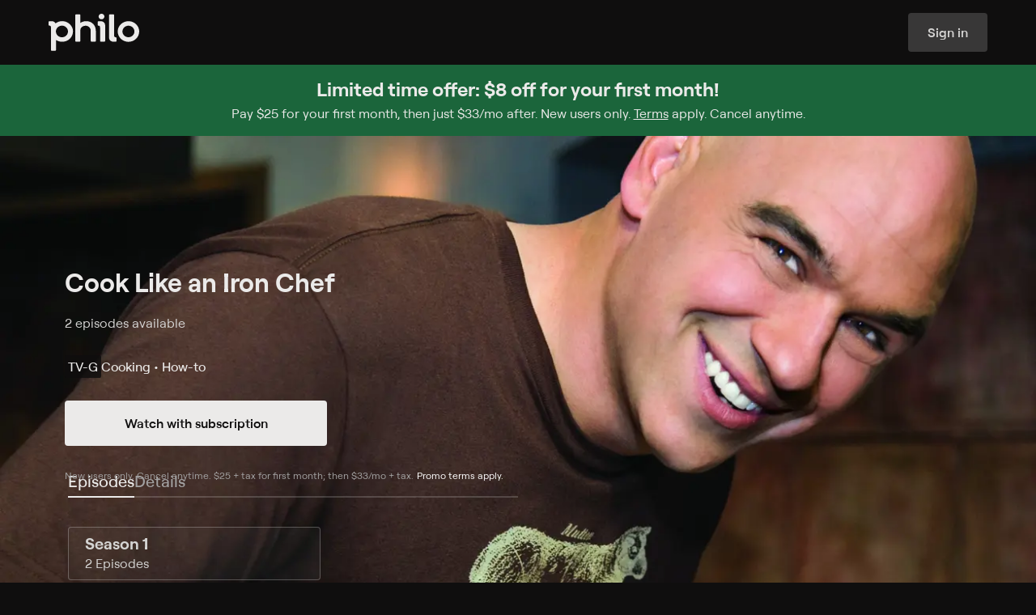

--- FILE ---
content_type: text/html
request_url: https://www.philo.com/player/show/U2hvdzo2MDg1NDg4OTk2NDg0NzU2Mzg
body_size: 49906
content:
<!DOCTYPE html><html lang="en"> <head><meta name="sentry-trace" content="3e3fd2d67ffc3461963b9baf5fe32d6c-0e56be9e6c7aa0d5-0"/>
<meta name="baggage" content="sentry-environment=production,sentry-release=assets_ssr_login-2026.01.22.920538,sentry-public_key=7e3e49dd4cb9f6ca3f86fbf7c737ddf4,sentry-trace_id=3e3fd2d67ffc3461963b9baf5fe32d6c,sentry-org_id=87629,sentry-sampled=false,sentry-sample_rand=0.7786036797519964,sentry-sample_rate=0.01"/>
<meta name="sentry-route-name" content="%2Fplayer%2F%5B...id%5D"/><meta charset="UTF-8"><meta name="viewport" content="width=device-width"><meta name="theme-color" content="#0F0E0E"><link rel="manifest" href="/web-app-manifest.json"><title>Watch Cook Like an Iron Chef Streaming Online on Philo</title> <meta name="description" content="Cook Like an Iron Chef on Philo. Iron Chef Michael Symon shares his techniques for turning simple ingredients into delicious cuisine."> <meta name="fb:app_id" property="fb:app_id" content="2514350015554366"><meta name="og:description" property="og:description" content="Cook Like an Iron Chef on Philo. Iron Chef Michael Symon shares his techniques for turning simple ingredients into delicious cuisine."><meta name="og:image" property="og:image" content="https://prod-s.cdn-cf.philo.com/gracenote/assets/p8153188_b_h10_aa.jpg?auto=webp&auto=webp&ver=1&ver=1"><meta name="og:locale" property="og:locale" content="en_US"><meta name="og:site_name" property="og:site_name" content="Philo"><meta name="og:title" property="og:title" content="Watch Cook Like an Iron Chef Streaming Online on Philo"><meta name="og:type" property="og:type" content="video.tv_show"><meta name="og:url" property="og:url" content="https://www.philo.com/player/show/U2hvdzo2MDg1NDg4OTk2NDg0NzU2Mzg"><meta name="twitter:card" property="twitter:card" content="summary_large_image"><meta name="twitter:creator" property="twitter:creator" content="@philo"><meta name="twitter:description" property="twitter:description" content="Cook Like an Iron Chef on Philo. Iron Chef Michael Symon shares his techniques for turning simple ingredients into delicious cuisine."><meta name="twitter:image" property="twitter:image" content="https://prod-s.cdn-cf.philo.com/gracenote/assets/p8153188_b_h10_aa.jpg?auto=webp&auto=webp&ver=1&ver=1"><meta name="twitter:site" property="twitter:site" content="@philo"><meta name="twitter:title" property="twitter:title" content="Watch Cook Like an Iron Chef Streaming Online on Philo"><link rel="canonical" href="https://www.philo.com/player/show/U2hvdzo2MDg1NDg4OTk2NDg0NzU2Mzg"><link rel="preconnect" href="https://prod-s.cdn-cf.philo.com" crossorigin><link rel="preconnect" href="https://prod-s.cdn-cf.philo.com" crossorigin><link rel="preconnect" href="https://js.sentry-cdn.com" crossorigin><link rel="apple-touch-icon" sizes="152x152" href="https://prod-s.cdn-cf.philo.com/storage/images/maestro/web/favicon-152.png"><link rel="apple-touch-icon" sizes="144x144" href="https://prod-s.cdn-cf.philo.com/storage/images/maestro/web/favicon-144.png"><link rel="apple-touch-icon" sizes="120x120" href="https://prod-s.cdn-cf.philo.com/storage/images/maestro/web/favicon-120.png"><link rel="apple-touch-icon" sizes="114x114" href="https://prod-s.cdn-cf.philo.com/storage/images/maestro/web/favicon-114.png"><link rel="apple-touch-icon" sizes="72x72" href="https://prod-s.cdn-cf.philo.com/storage/images/maestro/web/favicon-72.png"><link rel="icon" sizes="16x16 32x32 48x48" href="https://prod-s.cdn-cf.philo.com/storage/images/maestro/web/favicon.ico?v=2"><link rel="stylesheet" media="print" onload="this.onload=null;this.removeAttribute('media');" href="https://prod-s.cdn-cf.philo.com/stylesheets/fonts/philo.css"><noscript><link rel="stylesheet" href="https://prod-s.cdn-cf.philo.com/stylesheets/fonts/philo.css"></noscript><script type="application/ld+json">{"@context":"http://schema.org","url":"https://www.philo.com/player/show/U2hvdzo2MDg1NDg4OTk2NDg0NzU2Mzg","description":"Cook Like an Iron Chef on Philo. Iron Chef Michael Symon shares his techniques for turning simple ingredients into delicious cuisine.","@type":"TVSeries","title":"Watch Cook Like an Iron Chef Streaming Online on Philo"}</script><script type="application/ld+json">{"@context":"http://schema.org","@type":"Corporation","name":"Philo","description":"Inspired by Philo T. Farnsworth, the inventor of electronic television, Philo was created to build a better TV experience. The company started in the college market and is now available nationwide, offering subscribers 70+ top-rated television channels for $33 per month. In addition to being the first entertainment-focused streaming TV service, Philo offers live TV, unlimited DVR, on- demand, and content from top programmers all available on web browsers, iOS, Apple TV, Android devices, FireTV, Roku, with more to come. Philo is based in San Francisco, with offices in New York and Cambridge, MA.","logo":"https://prod-s.cdn-cf.philo.com/storage/images/maestro/web/philo-opengraph.png","url":"https://www.philo.com/","telephone":"1 (855) 277-4456","sameAs":["https://twitter.com/philoTV","https://www.linkedin.com/company/philo","https://www.facebook.com/PhiloTV/","https://www.youtube.com/channel/UCWzHvB4CI_j9V-9eXQ9_pGw?","https://www.instagram.com/philotv/","https://en.wikipedia.org/wiki/Philo_(company)","https://www.crunchbase.com/organization/philo"],"address":{"@type":"PostalAddress","streetAddress":"225 Green St","addressLocality":"San Francisco","postalCode":"94111","addressCountry":"United States of America"}}</script>  <script crossorigin="anonymous" defer src="https://js.sentry-cdn.com/4ac66d8ca08b9a7377155553d002e655.min.js"></script><script>(function(){const init = {"tags":{"app-name":"ssr-login-client","cluster":"useast2-prod-v3.backend.tv","ott":true,"track":"production","version":"assets_ssr_login-2026.01.22.920538"},"release":"assets_ssr_login-2026.01.22.920538","environment":"production","dsn":"https://4ac66d8ca08b9a7377155553d002e655@o87629.ingest.us.sentry.io/4507425883029504","allowUrls":"https\\:\\/\\/prod\\-s\\.cdn\\-cf\\.philo\\.com"};

  window.SENTRY_INIT = init;
})();</script><script type="module" src="https://prod-s.cdn-cf.philo.com/assets/ssr-login/_sentry.astro_astro_type_script_index_0_lang.ClsMVvaf.js"></script> <script type="module" src="https://prod-s.cdn-cf.philo.com/assets/ssr-login/page-layout.astro_astro_type_script_index_0_lang.tv9ExhoJ.js"></script> <script src="//rum-static.pingdom.net/pa-5f57a0628e83fa0015000a87.js" defer></script> <style>._accordionItem_1otx4_1{padding:0 1rem;display:flex;flex-flow:column;color:#d5d4d3;text-align:left;border-bottom:.0625rem solid rgba(243,243,243,.18)}._accordionItemButton_1otx4_10{font-family:Roobert,sans-serif;font-size:1rem;font-weight:500;letter-spacing:0rem;line-height:1.25rem;padding:var(--vertical-padding, 1rem) 0 0;display:flex;gap:1rem;align-items:flex-start;cursor:pointer}._accordionItemIcon_1otx4_23{display:flex;position:relative;width:1.5rem}._accordionItemIcon_1otx4_23 svg{width:1.5rem;height:1.5rem;transform:translateZ(0)}._accordionItemLabel_1otx4_34{display:flex;justify-content:space-between;width:100%;text-align:left;align-items:flex-start;gap:1.25rem}._accordionItemChevron_1otx4_43{transition:transform .5s ease;display:flex;align-items:center}._accordionItemChevron_1otx4_43 svg{width:1.5rem;height:1.5rem}._open_1otx4_52 ._accordionItemChevron_1otx4_43{transform:rotate(180deg)}._accordionItemPanel_1otx4_56{color:#bab9b8;padding-bottom:var(--vertical-padding, 1rem)}._icon_1otx4_60 ._accordionItemPanel_1otx4_56{margin-left:2.5rem}._accordionItemPanelContent_1otx4_64{margin-right:1.5rem;font-family:Roobert,sans-serif;font-size:.875rem;font-weight:400;letter-spacing:0rem;line-height:1.25rem}._footer_1u9hv_1{padding:2.5rem 2rem;max-width:90rem;margin:0 auto}._footer_1u9hv_1 li{margin:0;padding:0;list-style:none}._footer_1u9hv_1 ul{margin:0;padding-left:0;padding-right:0}._footer_1u9hv_1 a{display:inline-block}@media screen and (min-width: 630px){._footer_1u9hv_1{padding:4rem}}._footerLinks_1u9hv_25{display:flex;flex-flow:column;gap:1.5rem}@media screen and (min-width: 630px){._footerLinks_1u9hv_25{flex-flow:row;justify-content:space-between}}._footerColumns_1u9hv_37{display:flex;flex-flow:column}@media screen and (min-width: 630px){._footerColumns_1u9hv_37{flex-flow:row;gap:2rem;flex:.5;justify-content:space-around;order:1}}._footerAccordionColumnLinks_1u9hv_51{display:flex;flex-flow:column;gap:1rem;font-family:Roobert,sans-serif;font-size:.875rem;font-weight:400;letter-spacing:0rem;line-height:1.25rem;padding-top:.75rem}@media screen and (min-width: 630px){._footerAccordionColumnLinks_1u9hv_51{padding-top:1.5rem}}._footerAccordionColumnTitle_1u9hv_68{font-family:Roobert,sans-serif;font-size:1rem;font-weight:500;letter-spacing:0rem;line-height:1.25rem}._footerAccordionColumnItem_1u9hv_76{--vertical-padding: .75rem}._footerSocialTerms_1u9hv_80{display:flex;flex-flow:column;gap:1.5rem}._footerSocial_1u9hv_80{display:flex;flex-flow:row wrap;gap:1.5rem;justify-content:center}@media screen and (min-width: 630px){._footerSocial_1u9hv_80{justify-content:flex-start}}._footerSocialLink_1u9hv_98{width:1.5rem;height:1.5rem}._footerTerms_1u9hv_103{display:flex;flex-flow:column;gap:.5rem}._footerTermsLink_1u9hv_109{display:inline-flex;align-items:center}._ccpaIcon_1u9hv_114{height:.75rem;margin-left:1rem}._desktop_1u9hv_119{display:none}@media screen and (min-width: 630px){._desktop_1u9hv_119{display:initial}}@media screen and (min-width: 630px){._mobile_1u9hv_129{display:none}}footer._footer_1swo4_1{max-width:66rem}@media screen and (max-width: 630px){footer._footer_1swo4_1{padding-bottom:var(--nav-header-height, 5rem)}footer._footer_1swo4_1._displayStickyBanner_1swo4_8{padding-bottom:calc(var(--nav-header-height, 5rem) + 9rem)}}._loadingOverlay_13eui_1{height:100vh;width:100vw;display:flex;flex-flow:column;justify-content:center;align-items:center;gap:2rem;padding:2rem 1.5rem 1rem}._loadingOverlayLogo_13eui_12{display:flex;flex-flow:column;align-items:center;max-width:10.625rem;width:100%;gap:1.6875rem}svg._loadingOverlayAnimation_13eui_21{width:3.75rem}._loadingOverlayContent_13eui_25{text-align:center;overflow:hidden;padding:1rem;display:flex;flex-flow:column}._loadingOverlayContent_13eui_25:empty{display:none}@keyframes _fade-in_1r96t_1{0%{opacity:0}to{opacity:1}}@-webkit-keyframes _fade-in_1r96t_1{0%{opacity:0}to{opacity:1}}@-moz-keyframes _fade-in_1r96t_1{0%{opacity:0}to{opacity:1}}@-khtml-keyframes _fade-in_1r96t_1{0% {opacity: 0;} 100% {opacity: 1;}}@-o-keyframes _fade-in_1r96t_1{0%{opacity:0}to{opacity:1}}@-ms-keyframes _fade-in_1r96t_1{0%{opacity:0}to{opacity:1}}._loaderOverlay_1r96t_49{position:fixed;z-index:101;top:0;left:0;width:100%;height:100%}._loaderOverlay_1r96t_49+footer{display:none}._loaderOverlay_1r96t_49>*{animation:_fade-in_1r96t_1 .3s ease-in-out}._loaderOverlayTitle_1r96t_64{width:100%}._loaderOverlayMessage_1r96t_68{width:100%;margin-bottom:1rem;word-break:break-word;line-height:normal;overflow:auto;color:#ff6e5c}._suspenseErrorDialog_1p5g2_1{display:flex;align-items:center;flex-flow:column;justify-content:center;max-width:50rem;padding-bottom:1em;margin:0 auto;text-align:center;gap:2rem;font-family:Roobert,sans-serif;font-size:1rem;font-weight:400;letter-spacing:0rem;line-height:1.5rem}@media screen and (min-width: 630px){._suspenseErrorDialog_1p5g2_1{font-family:Roobert,sans-serif;font-weight:400;font-size:1.25rem;line-height:1.75rem}}h2._suspenseErrorDialogTitle_1p5g2_26{display:flex;align-items:center;color:#ff6e5c;font-family:Roobert,sans-serif;font-size:1.25rem;font-weight:700;letter-spacing:0rem;line-height:1.5rem}@media screen and (min-width: 630px){h2._suspenseErrorDialogTitle_1p5g2_26{font-family:Roobert,sans-serif;font-size:1.5rem;font-weight:700;letter-spacing:0rem;line-height:1.75rem}}.notices{position:absolute;width:100%;top:2.1em}.notice{width:90vw;height:.1em;display:block;font-size:.88em;position:relative;text-align:center;margin:0 auto 1em}.notice-text{display:inline-block;padding:.5ex 1em;transform:translateY(1em);border-radius:2em;line-height:1.3;z-index:1}.notice-title{font-weight:600;display:inline-block}.notice-title.with-body{margin-right:.5em}.notice-title .notice-reload{display:block}.notice-info .notice-text{color:#ffffffde}.notice-warning .notice-text{color:#d98700}.notice-error .notice-text{color:#f44533}.notice-success .notice-text{color:#26b181}.flash-notice{position:fixed;top:0;padding:1em;width:100vw;display:block;font-size:.88em;text-align:center;background-color:#fafbfc;box-shadow:0 0 1em #00000059;z-index:2147483647}.flash-notice.fade-active{opacity:0;transition:all 1s ease}.flash-notice .notice-text{position:relative;transform:none}._inputState_m6gj4_1{display:flex;align-items:center;width:1em;height:1em}._inputState_m6gj4_1._invalid_m6gj4_7{color:#ff6e5c}._inputState_m6gj4_1._valid_m6gj4_10{color:#51ae5f}._inputState_m6gj4_1 ._loader_m6gj4_13{width:100%}._inputState_m6gj4_1 ._loader_m6gj4_13 .holder{display:flex;align-items:center;justify-content:space-evenly;gap:.25rem}._inputState_m6gj4_1 ._loader_m6gj4_13 .dot{animation-duration:2s;background-color:#d5d4d3;margin:0;font-size:var(--loader-font-size, .25rem);width:1em;height:1em}._inputState_m6gj4_1 ._loader_m6gj4_13 .dot:nth-child(2){-webkit-animation-delay:.66s;-moz-animation-delay:.66s;-ms-animation-delay:.66s;-o-animation-delay:.66s;animation-delay:.66s}._inputState_m6gj4_1 ._loader_m6gj4_13 .dot:nth-child(3){-webkit-animation-delay:1.33s;-moz-animation-delay:1.33s;-ms-animation-delay:1.33s;-o-animation-delay:1.33s;animation-delay:1.33s;margin:0}._inputState_m6gj4_1 ._loader_m6gj4_13 .dot:last-child{display:none}._inputContainer_18zjz_1{color:#d5d4d3;gap:.5rem;display:flex;flex-flow:column;--fg: #d5d4d3;--fg-focus: #ebeae9;--border: rgba(233, 232, 232, .28);--border-disabled: transparent;--border-focus: #ebeae9;--border-positive: #2a8a48;--border-negative: #ed2128;--bg: rgba(232, 232, 232, .04);--bg-disabled: rgba(232, 232, 232, .04);--bg-focus: rgba(231, 231, 231, .11);--bg-hover: rgba(231, 231, 231, .11);--hint: #d5d4d3;--hint-positive: #51ae5f;--hint-negative: #ff6e5c;--action: #a2a1a1;--action-focus: #ebeae9;--placeholder: #a2a1a1;--placeholder-disabled: #383736}._inputContainer_18zjz_1._focus_18zjz_25:not(._disabled_18zjz_25){--fg: var(--fg-focus);--action: var(--action-focus);--border: var(--border-focus);--bg: var(--bg-focus)}@media (hover: hover){._inputContainer_18zjz_1:not(._focus_18zjz_25):not(._disabled_18zjz_25):hover{--bg: var(--bg-hover)}}._inputContainer_18zjz_1:not(._focus_18zjz_25):not(._disabled_18zjz_25)._complete_18zjz_36{--border: var(--border-positive)}._inputContainer_18zjz_1:not(._focus_18zjz_25):not(._disabled_18zjz_25)._incomplete_18zjz_39{--border: var(--border-negative)}._inputContainer_18zjz_1._invalid_18zjz_42{--hint: var(--hint-negative)}._inputContainer_18zjz_1._valid_18zjz_45{--hint: var(--hint-positive)}._inputContainer_18zjz_1._disabled_18zjz_25{--bg: var(--bg-disabled);--border: var(--border-disabled);--placeholder: var(--placeholder-disabled)}._inputContainer_18zjz_1._disabled_18zjz_25 ._inputContent_18zjz_53{cursor:not-allowed}._inputContainer_18zjz_1._disabled_18zjz_25 input{pointer-events:none}._inputLabel_18zjz_60{font-family:Roobert,sans-serif;font-size:.875rem;font-weight:500;letter-spacing:0rem;line-height:1rem}._inputContent_18zjz_53{background:var(--bg);transition:.3s ease;border:.0625rem solid var(--border);flex-flow:row;gap:.5rem;align-items:center;width:100%;padding:0 .75rem;border-radius:.25rem;display:flex;height:3rem;justify-content:flex-end}._inputField_18zjz_83{width:100%;position:relative}._input_18zjz_1{outline:none;appearance:none;-webkit-appearance:none;background:transparent;border:none;padding:.5rem 0;margin:0;width:100%;color:var(--fg);caret-color:var(--fg);transition:.3s ease;-webkit-tap-highlight-color:transparent}span._inputPlaceholder_18zjz_103{position:absolute;left:0;top:0;bottom:0;color:var(--placeholder);line-height:normal;display:flex;align-items:center;pointer-events:none;white-space:pre}span._inputPlaceholder_18zjz_103:before{content:attr(data-placeholder)}._inputPlaceholder_18zjz_103,._input_18zjz_1{font-family:Roobert,sans-serif;font-size:1rem;font-weight:400;letter-spacing:0rem;line-height:1.5rem}._inputAffix_18zjz_128{display:flex;gap:.25rem;align-items:center;font-size:1.5rem}._inputAction_18zjz_135{display:flex;align-items:center;color:var(--action);gap:inherit}._inputAction_18zjz_135 svg{width:1.5rem;height:1.5rem}._inputHint_18zjz_146{color:var(--hint);transition:.3s ease;font-family:Roobert,sans-serif;font-size:.75rem;font-weight:400;letter-spacing:0rem;line-height:1rem}._buttonContainer_ka0d0_1{gap:.5rem;display:inline-flex;flex-flow:column;justify-content:center;align-items:center}._button_ka0d0_1{font-family:Roobert,sans-serif;font-size:.75rem;font-weight:600;letter-spacing:0rem;line-height:1rem;--base-padding: .75rem;--icon-padding: .5rem;--label-padding: .75rem;--icon-size: 1rem;--height: 2rem;border-radius:.25rem;background:var(--bg);height:var(--height);padding:0 var(--base-padding);display:inline-flex;align-items:center;justify-content:center;transition:.3s ease;color:var(--fg);gap:.5rem;white-space:nowrap;outline-offset:.125rem;cursor:pointer;--bg-default: #ebeae9;--bg-hover: #d5d4d3;--bg-down: #bab9b8;--bg-focus: #d5d4d3;--fg-default: #0f0e0e;--fg-hover: #0f0e0e;--fg-down: #0f0e0e;--fg-focus: #0f0e0e;--outline: #ebeae9;--bg: var(--bg-default);--fg: var(--fg-default)}@supports selector(:focus-visible){._button_ka0d0_1:focus-visible{outline:solid var(--outline) .125rem}}@supports not selector(:focus-visible){._button_ka0d0_1:focus{outline:solid var(--outline) .125rem}}._button_ka0d0_1._medium_ka0d0_56{font-family:Roobert,sans-serif;font-size:.875rem;font-weight:600;letter-spacing:0rem;line-height:1rem;--height: 2.5rem;--base-padding: 1rem}._button_ka0d0_1._large_ka0d0_65{font-family:Roobert,sans-serif;font-size:1rem;font-weight:600;letter-spacing:0rem;line-height:1.25rem;--height: 3rem;--base-padding: 1.5rem;--label-padding: 1rem;--icon-padding: .75rem;--icon-size: 1.5rem}._button_ka0d0_1._xlarge_ka0d0_77{font-family:Roobert,sans-serif;font-size:1rem;font-weight:600;letter-spacing:0rem;line-height:1.25rem;--height: 3.5rem;--base-padding: 1.5rem;--label-padding: 1rem;--icon-padding: .75rem;--icon-size: 1.5rem}@media screen and (min-width: 630px){._button_ka0d0_1._responsive_ka0d0_90{font-family:Roobert,sans-serif;font-size:.875rem;font-weight:600;letter-spacing:0rem;line-height:1rem;--height: 2.5rem;--base-padding: 1rem}}@media screen and (min-width: 910px){._button_ka0d0_1._responsive_ka0d0_90{font-family:Roobert,sans-serif;font-size:1rem;font-weight:600;letter-spacing:0rem;line-height:1.25rem;--height: 3rem;--base-padding: 1.5rem;--label-padding: 1rem;--icon-padding: .75rem;--icon-size: 1.5rem}}._button_ka0d0_1._iconOnly_ka0d0_114{padding:0;width:var(--height)}._button_ka0d0_1._trailing_ka0d0_118{flex-flow:row-reverse}._button_ka0d0_1._withIcon_ka0d0_121{padding:0 var(--label-padding) 0 var(--icon-padding)}._button_ka0d0_1._withIcon_ka0d0_121._trailing_ka0d0_118{padding:0 var(--icon-padding) 0 var(--label-padding)}._button_ka0d0_1._inert_ka0d0_127{cursor:default}._button_ka0d0_1._secondary_ka0d0_130{--bg-default: rgba(243, 243, 243, .18);--bg-hover: rgba(233, 232, 232, .28);--bg-down: rgba(234, 233, 233, .4);--bg-focus: rgba(233, 232, 232, .28);--bg-active: #ebeae9;--fg-default: #d5d4d3;--fg-hover: #d5d4d3;--fg-down: #d5d4d3;--fg-focus: #d5d4d3;--fg-active: #0f0e0e}._button_ka0d0_1._tertiary_ka0d0_142{--bg-default: rgba(15, 14, 14, 0);--bg-hover: rgba(231, 231, 231, .11);--bg-down: rgba(243, 243, 243, .18);--bg-focus: rgba(231, 231, 231, .11);--bg-active: rgba(243, 243, 243, .18);--fg-default: #bab9b8;--fg-hover: #bab9b8;--fg-down: #bab9b8;--fg-focus: #bab9b8;--fg-active: #bab9b8}._button_ka0d0_1._inverted_ka0d0_154{--bg-default: #0f0e0e;--bg-hover: #1a1919;--bg-down: #272626;--bg-focus: #1a1919;--fg-default: #d5d4d3;--fg-hover: #d5d4d3;--fg-down: #d5d4d3;--fg-focus: #d5d4d3}._button_ka0d0_1._active_ka0d0_164{--fg: var(--fg-active);--bg: var(--bg-active)}._button_ka0d0_1._disabled_ka0d0_168{cursor:not-allowed;--fg: #383736;--bg: #1a1919}@supports selector(:focus-visible){._button_ka0d0_1:not(._disabled_ka0d0_168):not(._inert_ka0d0_127):focus-visible{--fg: var(--fg-focus);--bg: var(--bg-focus)}}@supports not selector(:focus-visible){._button_ka0d0_1:not(._disabled_ka0d0_168):not(._inert_ka0d0_127):focus{--fg: var(--fg-focus);--bg: var(--bg-focus)}}@media (hover: hover){._button_ka0d0_1:not(._disabled_ka0d0_168):not(._inert_ka0d0_127):hover{--fg: var(--fg-hover);--bg: var(--bg-hover)}}._button_ka0d0_1:not(._disabled_ka0d0_168):not(._inert_ka0d0_127):active{--bg: var(--bg-down);--fg: var(--fg-down);outline-color:transparent}._buttonIcon_ka0d0_197{display:flex;align-items:center;width:var(--icon-size);height:var(--icon-size);min-width:min-content;flex-shrink:0}._buttonIcon_ka0d0_197 path{fill:var(--fg)}._buttonLabel_ka0d0_209{color:#a2a1a1;font-family:Roobert,sans-serif;font-size:.75rem;font-weight:500;letter-spacing:0rem;line-height:1rem;width:0;min-width:100%;word-break:break-all;text-align:center}.form .form-header{text-align:center;color:#4b4f54;font-size:1em;font-weight:500}.form .form-body,.form .form-actions{width:100%}.form .form-error{width:100%;padding-bottom:1em;text-align:center;color:#c22a25;font-size:.85em;line-height:1.2}.form .form-error:empty{display:none}._selectionInputElement_1lkr3_1{position:absolute;width:0;height:0;opacity:0;-webkit-appearance:none;appearance:none}._selectionInputRoot_4t120_1{display:flex;align-items:flex-start;cursor:pointer;font-size:1rem;-webkit-tap-highlight-color:transparent}._selectionInputContainer_4t120_9{position:relative;display:inline-flex}._selectionInputAppearance_4t120_14{width:1.5rem;height:1.5rem;transition:background .3s ease}._selectionInput_4t120_1+._selectionInputAppearance_4t120_14{color:#e9e8e847}._selectionInput_4t120_1+._selectionInputAppearance_4t120_14 svg{position:absolute;visibility:hidden}._selectionInput_4t120_1+._selectionInputAppearance_4t120_14._radio_4t120_27:before{border-radius:1rem}._selectionInput_4t120_1+._selectionInputAppearance_4t120_14 ._defaultIcon_4t120_30{visibility:visible}._selectionInput_4t120_1:checked+._selectionInputAppearance_4t120_14 ._checkedIcon_4t120_33{visibility:visible}._selectionInput_4t120_1:indeterminate+._selectionInputAppearance_4t120_14 ._indeterminateIcon_4t120_36{visibility:visible}._selectionInput_4t120_1:indeterminate+._selectionInputAppearance_4t120_14,._selectionInput_4t120_1:checked+._selectionInputAppearance_4t120_14{color:#ebeae9}._selectionInput_4t120_1:disabled+._selectionInputAppearance_4t120_14{cursor:not-allowed;color:#383736}._selectionInput_4t120_1+._selectionInputAppearance_4t120_14:before{position:absolute;top:-.25rem;left:-.25rem;width:2rem;height:2rem;content:"";transition:border-color ease .3s;border:solid .125rem transparent;border-radius:.125rem}._selectionInput_4t120_1:focus-visible+._selectionInputAppearance_4t120_14:before{border-color:#ebeae9}._clientOnly_1h696_1{display:inline-flex;margin:0 .5rem 0px;max-width:var(--client-only-loader-width, 3rem);align-items:center}._terms_1c6bj_1{font-size:1rem}._text_1c6bj_5{margin-left:1rem;font-family:Roobert,sans-serif;font-size:.75rem;font-weight:400;letter-spacing:0rem;line-height:1rem}._consentCheckboxContent_1c6bj_14{gap:1rem}.authenticate-group{display:flex;align-items:center;flex-direction:column;justify-content:space-evenly;max-width:100vw;width:100%;min-width:320px;min-height:100vh;background:#0f0e0e;color:#ebeae9;padding:2em 0 1em}.authenticate-group.not-loaded .authenticate-header{width:100vw;height:100vh}.authenticate-group .login-hint{font-family:Roobert,sans-serif;font-size:.75rem;font-weight:400;letter-spacing:0rem;line-height:1rem;width:13rem;text-align:center}.authenticate-group .authenticate-form-group{display:flex;align-items:center;flex-direction:column;justify-content:center;gap:31px;width:100%}.authenticate-group .authenticate-instructions{max-width:18em;margin:auto;text-align:center;font-family:Roobert,sans-serif;font-size:1.25rem;font-weight:700;letter-spacing:0rem;line-height:1.5rem}.authenticate-group .authenticate-instructions svg{width:1.5rem;height:1.5rem;display:block;margin:0 auto .5em}.authenticate-group .authenticate-form{z-index:10;display:flex;align-items:center;flex-direction:column;justify-content:flex-start;width:22.4rem;max-width:95vw;min-height:17.5rem;padding:0 1.125rem}.authenticate-group .login-button{width:100%;margin-top:1rem}.authenticate-group .logo{width:11.6rem}.authenticate-group .authenticate-input-group{position:relative;z-index:0;display:flex;align-items:center;justify-content:center;width:100%;transform:translateZ(0)}.authenticate-group .authenticate-input-group .login-field-username{width:100%}.authenticate-group .login-footer-group{display:flex;align-items:center;flex-direction:row;flex-wrap:nowrap;justify-content:space-evenly;max-width:25rem;width:100%}.authenticate-loader-error{color:#ff6e5c}@media screen and (max-width: 450px){.authenticate-group .login-footer-group{flex-direction:column}}._tipContainer_1bsfs_1{display:flex;width:28.375rem;flex-direction:column;color:#ebeae9;text-align:center;margin-top:3rem}._tipTitle_1bsfs_10{font-family:Roobert,sans-serif;font-size:1rem;font-weight:600;letter-spacing:0rem;line-height:1.25rem;margin-bottom:.375rem}._tipBody_1bsfs_19{font-family:Roobert,sans-serif;font-size:1rem;font-weight:400;letter-spacing:0rem;line-height:1.5rem}._stepsProgressContainer_157xg_1{display:inline-flex;justify-content:center;align-items:center;width:100%;padding:0 .5rem;font-family:Roobert,sans-serif;font-size:.875rem;font-weight:500;letter-spacing:0rem;line-height:1rem;font-weight:700}@media screen and (min-width: 630px){._stepsProgressContainer_157xg_1{font-family:Roobert,sans-serif;font-size:1.25rem;font-weight:700;letter-spacing:0rem;line-height:1.5rem}}._stepsProgress_157xg_1{position:relative;display:inline-flex;align-items:flex-end;flex-flow:row;justify-content:center;padding:0;margin:0;width:100%}._stepsProgressItem_157xg_35{position:relative;display:flex;align-items:center;justify-content:flex-start;margin-left:.25rem;padding:0 0 .25rem .25rem;width:100%;color:#383736;transition:all .3s ease;gap:.5rem}@media screen and (min-width: 630px){._stepsProgressItem_157xg_35{gap:1rem}}._stepsProgressItem_157xg_35:before{position:absolute;right:0;bottom:-.3em;left:0;overflow:hidden;width:100%;height:4px;content:"";transition:all .3s ease;transform:none;background:currentColor}._stepsProgressItem_157xg_35:first-of-type{margin-left:0}._stepsProgressItem_157xg_35:first-of-type:before{border-radius:3px 0 0 3px}._stepsProgressItem_157xg_35:last-of-type:before{border-radius:0 3px 3px 0}._stepsProgressItem_157xg_35._current_157xg_74{color:#bab9b8}._stepsProgressItem_157xg_35._completed_157xg_77{color:#ebeae9}._stepsProgressItem_157xg_35 svg path{fill:currentColor}._stepsProgressItemContent_157xg_84{display:flex;align-items:center;justify-content:center;padding:0;user-select:none;transition:.3s ease;text-align:center;opacity:1;border-radius:100%;line-height:normal}._stepsProgressItemIcon_157xg_97{font-size:1em;width:75%;display:flex;justify-content:center;align-items:center;width:.875rem;height:.875rem}@media screen and (min-width: 630px){._stepsProgressItemIcon_157xg_97{width:1.5rem;height:1.5rem}}div._signupStepper_1gd7a_1{max-width:44rem;padding:.5rem 1rem 2rem;margin:0 auto}.auth-code-form .resend-message{display:flex;align-items:center;flex-direction:column;justify-content:center}.auth-code-form .auth-code-group{display:flex;align-items:center;flex-direction:column;gap:2.38rem}.auth-code-form .auth-instructions-group{display:flex;align-items:center;flex-direction:column;justify-content:center}.auth-code-form .auth-instructions-group .auth-instructions{width:100%;text-align:center;white-space:pre-line;word-break:break-word;font-family:Roobert,sans-serif;font-weight:400;font-size:1.25rem;line-height:1.75rem}.auth-code-form .auth-input-group{display:none;align-items:center;justify-content:center}.auth-code-form .auth-input-group.auth-code-show{display:flex}.auth-code-form .auth-input-group .auth-instructions{width:8em;margin-right:1.4em;text-align:right;font-size:1em;font-weight:400;line-height:1.2}.auth-code-form .auth-input-group .login-field-code{width:12em;font-size:1.4em}.button-group{display:flex;align-items:center;justify-content:space-evenly;max-width:25rem;width:100%;line-height:1.5;margin-top:1rem}@media screen and (max-width: 450px){.button-group{flex-direction:column}}.authorize-group{display:flex;align-items:center;flex-direction:column;justify-content:center;max-width:100vw;width:100%;height:100vh;min-width:320px;background:#0f0e0e;color:#ebeae9}.authorize-group .authorize-stepper:not(:empty){position:absolute;top:5rem;padding:.5rem 0 0;width:100%;display:flex;justify-content:center}.authorize-group .general-button-link{--initial-bg-color: rgba(14, 20, 26, .25)}.authorize-group .authorize-header{position:relative;margin-bottom:3.625rem}.authorize-group .logo{width:11.6rem}.authorize-group .restart-button{position:absolute;top:0;left:0;display:flex;align-items:center;padding:1rem;font-family:Roobert,sans-serif;font-size:1rem;font-weight:600;letter-spacing:0rem;line-height:1.25rem}.authorize-group .restart-button .icon{width:1.5rem;height:1.5rem;margin-right:.3rem}.authorize-form-container{min-height:8rem}.payment-form-group .payment-form:not(.can-pay) .offer-container{display:none}.payment-form-group .payment-form:not(.can-pay) .payment-group-wrapper{user-select:none;pointer-events:none;opacity:.5}.payment-form-group .payment-form:not(.can-pay) .payment-group-wrapper .add-ons-group button{visibility:hidden}.payment-form-group .step-two-legal{margin-top:1em;text-align:center;font-size:.778rem}.payment-form-group .start-button{height:var(--register-input-height);font-size:1.1rem}.payment-form-group .billing-summary .legal{justify-content:center;margin-top:.8em}.payment-form-group .billing-summary .add-ons{background-color:#fff}.payment-form-group .billing-summary .payment-summary-item{font-size:1em}.payment-form-group .legal{font-family:Gotham,sans-serif;font-size:.7rem}.payment-form-group .payment-form-legal{width:100%;max-width:40em;margin:0 auto;padding-top:1em;text-align:center;letter-spacing:-.012em;opacity:1;color:#000;font-family:Gotham,sans-serif;font-size:.75em;line-height:1.2em}.payment-form-group .payment-form-legal .link{color:#0c93f3}.payment-form-group .payment-form .billing-summary .add-ons-group{font-size:.65em}.payment-form-group .payment-form .billing-summary .add-ons{margin-bottom:.5em}.payment-form-group .payment-form .billing-summary .add-ons-title-group{margin-bottom:0;font-size:1em}.payment-form-group .payment-form .billing-summary .payment-summary-item-container{letter-spacing:-.04em}.payment-form-group .payment-form .billing-summary .payment-summary-item-container .payment-summary-item:not(.compact){padding:0 1em 0 .5em}.payment-form-group .payment-form .billing-summary .billing-list .oval-icon{width:.75em;height:auto}.payment-form-group .payment-form .billing-summary .billing-list .oval-icon .icon-oval-container{opacity:1;fill:#fff}.payment-form-group .payment-form .billing-summary .subtitle{margin-bottom:1em;font-size:.8em}.payment-form-group .payment-form .billing-list{max-width:30em;font-size:1em}.payment-form-group .payment-form .payment-title{margin:0;text-align:center;letter-spacing:-.05em;opacity:1;color:#4b4f54;font-family:Gotham,sans-serif;font-size:1.5em;font-weight:500}.payment-form-group .payment-form .billing-summary .add-ons-title,.payment-form-group .payment-form .section-subtitle,.payment-form-group .payment-form .billing-list-title{margin:1em 0 .5em;padding-bottom:0;text-align:center;letter-spacing:-.04em;opacity:1;color:#0b141c;font-family:Gotham,sans-serif;font-size:1.5em;font-weight:500}.payment-form-group .payment-form .tmo-disclaimer{width:35em;max-width:90%;margin:0 auto;padding-top:1em;text-align:center;color:#06080a;font-size:.72em;line-height:1.5}.payment-form-group .payment-form .decision-group{max-width:30em;margin:0 auto}.payment-form-group .payment-form .decision-group .dot{width:.5em;height:.5em;margin:0}.payment-form-group .payment-form .decision-group .dot+.dot{margin-left:.5em}.payment-form-group .payment-form .decision-group .start-button{display:flex;align-items:center;justify-content:center;width:100%;margin-top:1em;padding:.75em 0}@media screen and (max-width: 500px){.payment-form-group .payment-summary-item-container{font-size:1em}.payment-form-group .payment-form .billing-summary .add-ons-group{font-size:.55em}.payment-form-group .payment-form .billing-summary .payment-summary-item-container{font-family:Gotham,sans-serif;font-size:.9em}.payment-form-group .payment-form .billing-summary .payment-summary-item-container .payment-summary-icon{top:1.8vw;width:8vw;height:8vw}.payment-form-group .payment-form .billing-summary .payment-summary-item-container .payment-summary-item:not(.compact){padding:0 .5em 0 0}.payment-form-group .payment-form .billing-summary .subtitle{padding:.5em 1em 0}.payment-form-group .payment-form .billing-summary .legal{font-size:.7em;line-height:1.5}.payment-form-group .payment-form .payment-title,.payment-form-group .payment-form .billing-summary .add-ons-title,.payment-form-group .payment-form .section-subtitle,.payment-form-group .payment-form .billing-list-title,.payment-form-group .payment-form .decision-title{letter-spacing:0;font-size:1.2em}.payment-form-group .payment-form .payment-form-legal{max-width:33em;padding:0 1.2em;font-size:.8em}.payment-form-group .payment-form .register-form{padding:.5em 1em}}._cardElementForm_1jgvd_1._isLoading_1jgvd_1{visibility:hidden;height:0}._cardElementLoader_1jgvd_6{background-color:#30a1fd}._cardElementContainer_1jgvd_10{margin-bottom:1.3rem}._cardElementContainer_1jgvd_10 ._cardElementGroupSection_1jgvd_13{display:flex;align-items:stretch;gap:.7em}._cardElementGroupContainer_1jgvd_19{display:flex;flex:1;flex-direction:column;margin:.4em 0}._elementLabel_1jgvd_26,._elementError_1jgvd_27{text-align:left;font-family:Roobert,sans-serif;font-size:.875rem;font-weight:500;letter-spacing:0rem;line-height:1rem}._elementLabel_1jgvd_26{margin-bottom:.5rem;color:#d5d4d3}._elementError_1jgvd_27{margin-top:.2rem}._cardElementGroup_1jgvd_13{overflow:hidden;width:100%;height:3rem;padding:.25rem .8rem;color:#d5d4d3;border:1px solid rgba(233,232,232,.28);border-radius:.25rem;background:#e8e8e80a}._cardElementGroup_1jgvd_13._invalid_1jgvd_55{border:1px solid #ed2128}._cardElementGroup_1jgvd_13._isFocused_1jgvd_58{border:1px solid #ebeae9}._zipCollectionContainer_1ow9q_1{width:100%;margin-bottom:2.18rem}._zipCollectionContainer_1ow9q_1 ._zipCollectionHeaderGroup_1ow9q_5{display:flex;flex-direction:column;margin-bottom:2rem}._zipCollectionContainer_1ow9q_1 ._zipCollectionTitle_1ow9q_10{font-family:Roobert,sans-serif;font-size:1.5rem;font-weight:700;letter-spacing:0rem;line-height:1.75rem;margin-bottom:.875rem}._zipCollectionContainer_1ow9q_1 ._zipCollectionSubtitle_1ow9q_18{font-family:Roobert,sans-serif;font-size:.875rem;font-weight:400;letter-spacing:0rem;line-height:1.25rem}._zipCollectionContainer_1ow9q_1 ._zipCollectionInputContainer_1ow9q_25{display:flex;flex-direction:row;justify-content:space-between;gap:.8rem}._zipCollectionContainer_1ow9q_1 ._zipCollectionInputGroup_1ow9q_31{width:49%;text-align:left}._zipCollectionContainer_1ow9q_1 ._zipWarning_1ow9q_35{margin-top:.5em;text-align:left;font-family:Roobert,sans-serif;font-size:.875rem;font-weight:500;letter-spacing:0rem;line-height:1rem;color:#ff6e5c}._stripePaymentFormContainer_6tvu7_1{width:100%;min-height:10rem;margin-bottom:1rem;text-align:center}._stripePaymentFormContainer_6tvu7_1 ._stripePaymentDisclaimer_6tvu7_7{margin:2.18rem 0;font-family:Roobert,sans-serif;font-size:.75rem;font-weight:400;letter-spacing:0rem;line-height:1rem}._stripePaymentFormContainer_6tvu7_1 ._setupIntentError_6tvu7_15{color:#ff6e5c}._autoRecordTerms_1fm9j_1{text-align:left}._autoRecordSelectionInput_1fm9j_5{align-items:center}._billingTerms_1nnq5_1{text-align:left}._billingForm_pm0d6_1{display:flex;align-items:center;flex-direction:column;width:100%;max-width:27rem;margin:auto}._billingTitle_pm0d6_10{font-family:Roobert,sans-serif;font-size:1.5rem;font-weight:700;letter-spacing:0rem;line-height:1.75rem;text-align:center;margin-bottom:1.3rem}._formError_pm0d6_20{width:100%;text-align:center;color:#ff6e5c;font-family:Roobert,sans-serif;font-size:.875rem;font-weight:400;letter-spacing:0rem;line-height:1.25rem;margin-bottom:1rem}._termsContainer_pm0d6_32{display:flex;flex-direction:column;margin:1rem 0 2.25rem;gap:1rem}@media screen and (max-width: 630px){._billingForm_pm0d6_1{width:calc(100vw - 1.4rem)}}._offerContainer_u05pj_1{position:relative;z-index:2;display:flex;align-items:center;flex-direction:column;width:100%;max-width:27rem;margin-bottom:1rem;text-align:center}._offerContainer_u05pj_1 ._offerDetails_u05pj_12{align-items:center;padding:0;color:#51ae5f;background:none;font-family:Roobert,sans-serif;font-size:1rem;font-weight:400;letter-spacing:0rem;line-height:1.5rem}._offerContainer_u05pj_1 ._offerDetails_u05pj_12 a{color:#51ae5f!important}._offerContainer_u05pj_1 ._offerMessage_u05pj_26{text-wrap:pretty;text-wrap:balanced}._billingDetailsContainer_q9hg0_1{position:relative;width:100%;margin-top:.625rem}._billingDetailsContainer_q9hg0_1._emailReminderExperiment_q9hg0_6{margin-top:0}._billingDetailsHeaderGroup_q9hg0_10{padding-bottom:1rem;border-bottom:.15rem solid rgba(243,243,243,.18)}h3._billingDetailsHeader_q9hg0_10{font-family:Roobert,sans-serif;font-size:1.5rem;font-weight:700;letter-spacing:0rem;line-height:1.75rem}h3._billingDetailsHeader_q9hg0_10 ._billingDetailsPrice_q9hg0_22{padding-top:.5rem}h3._billingDetailsHeader_q9hg0_10 ._striked_q9hg0_25{font-family:inherit;color:#a2a1a1;text-decoration:line-through;text-decoration-color:#ff6e5c;text-decoration-thickness:.2rem}._billingDetailsSubtitle_q9hg0_33{font-family:Roobert,sans-serif;font-size:.875rem;font-weight:400;letter-spacing:0rem;line-height:1.25rem;margin-top:.4rem}._billingDetails_q9hg0_1{margin-top:1rem;padding:.2rem .5rem .5rem 1rem;border-bottom:none;border-radius:.25rem;background-color:#1a1919;--vertical-padding: .5rem}._billDueLabelGroup_q9hg0_51{display:flex;flex-direction:column;width:100%;margin-right:1.5rem}._billDueGroup_q9hg0_58{display:flex;flex-direction:row;justify-content:space-between;width:100%;padding:.2rem 0;font-family:Roobert,sans-serif;font-size:1rem;font-weight:500;letter-spacing:0rem;line-height:1.25rem}._subscriptionItemOriginalPrice_q9hg0_71{text-decoration:line-through;color:#bab9b8;text-decoration-color:#d5d4d3;text-decoration-thickness:.1rem;margin-right:.5rem}._billDateText_q9hg0_79{color:#bab9b8;font-family:Roobert,sans-serif;font-size:.875rem;font-weight:500;letter-spacing:0rem;line-height:1rem}._divider_q9hg0_88{width:100%;height:1px;margin:.7rem 0;background-color:#f3f3f32e}._billItem_q9hg0_95{display:flex;flex-direction:row;justify-content:space-between;padding:.2rem 0;font-family:Roobert,sans-serif;font-size:.875rem;font-weight:500;letter-spacing:0rem;line-height:1rem}._accordionIcon_q9hg0_107{color:#bab9b8}._selectionGroup_q9hg0_111{display:flex;flex-direction:row;justify-content:space-between;align-items:center;padding:.55rem 0 .25rem}._selectionGroup_q9hg0_111._dim_q9hg0_118{opacity:.25}._selectionInput_q9hg0_122{margin-left:-.7rem}._billDueGroup_q9hg0_58._addOn_q9hg0_126{margin-left:1.6rem;margin-right:1.5rem}._addOnImageGroup_q9hg0_131{position:relative;display:flex;justify-content:flex-start;align-items:center}._addOnImage_q9hg0_131{position:absolute;width:4em}._addOnPriceGroup_q9hg0_143{display:flex;flex-direction:column;align-items:flex-end}._addOnPriceText_q9hg0_149{font-family:Roobert,sans-serif;font-size:1rem;font-weight:500;letter-spacing:0rem;line-height:1.25rem}._addOnTrialText_q9hg0_157{font-family:Roobert,sans-serif;font-size:.875rem;font-weight:400;letter-spacing:0rem;line-height:1.25rem;margin-top:.2rem}._billingSummary_ruv0w_1{display:flex;align-items:center;flex-direction:column;width:100%;max-width:27rem;margin:0 auto 2.2rem;text-align:center}._billingSummary_ruv0w_1 ._title_ruv0w_10{font-family:Roobert,sans-serif;font-size:1.5rem;font-weight:700;letter-spacing:0rem;line-height:1.75rem;margin-bottom:.875rem}._billingSummary_ruv0w_1 ._subtitle_ruv0w_18{font-family:Roobert,sans-serif;font-size:.875rem;font-weight:400;letter-spacing:0rem;line-height:1.25rem;margin-bottom:.875rem;padding:0 1rem}._billingSummary_ruv0w_1 ._subtitle_ruv0w_18._emailReminderExperiment_ruv0w_27{margin-bottom:0rem}._billingSummary_ruv0w_1 ._emailReminderExperimentMessage_ruv0w_30{font-family:Roobert,sans-serif;font-size:.875rem;font-weight:600;letter-spacing:0rem;line-height:1rem;color:#d58d00;margin:.625rem 0;width:24.90313rem;height:2.52rem;display:flex;align-items:center;justify-content:center}@media screen and (max-width: 630px){._billingSummary_ruv0w_1{width:calc(100vw - 1.4rem)}._billingSummary_ruv0w_1 ._title_ruv0w_10{margin-bottom:.44rem}._billingSummary_ruv0w_1 ._subtitle_ruv0w_18{margin-bottom:1.55rem}._billingSummary_ruv0w_1 ._emailReminderExperimentMessage_ruv0w_30{padding:0 1rem}}._subscribeButton_t1ivx_1{width:100%}._wizardLoader_lc76k_1 .holder{display:flex;align-items:center;transform:scale(2.5)}._wizardAddonsTitleWrapper_lc76k_7{margin-bottom:1em;font-size:18px}._wizardAddonsTitle_lc76k_7{flex-flow:column}._wizardAddonsSubtitle_lc76k_16{padding:.25em 0 1em;font-size:14px}._wizardLogo_lc76k_21{display:flex;margin:0 auto -.5em}._wizardLogo_lc76k_21 svg{width:100%;height:auto}._wizardLogo_lc76k_21 path{fill:currentColor}._wizardCreateBtnContainer_lc76k_33{width:100%;margin-top:1.25rem}._wizardCreateBtnContainer_lc76k_33>button{width:100%}._wizardBasePlanBanner_lc76k_41{max-width:35em;margin:0 auto 3em}@media screen and (max-width: 630px){._wizardBasePlanBanner_lc76k_41{max-width:33em}}._wizardPlanStep_lc76k_51 .add-on .add-on-details,._wizardPlanStep_lc76k_51 .add-on .add-on-trial{font-weight:500}._wizardPlanStep_lc76k_51 .add-on .add-on-content{height:11em}._wizardPlanTitle_lc76k_59{text-align:center;font-size:14px;line-height:1.33}.payment-wizard .steps{margin:0 auto}.payment-wizard .steps .steps-next-button{width:20em;height:var(--register-input-height);font-size:1rem;--initial-bg-color: #418208}.payment-wizard .steps .steps-next-button .buttonlink-label{display:flex;justify-content:center}.payment-wizard .steps .steps-prev-button mask{display:none}.payment-wizard .steps .start-button{max-width:90vw;margin:0 auto}.payment-wizard .steps.step-payment{max-width:50em}.payment-wizard .steps .add-ons{background:transparent}.payment-wizard .payment-group{padding-bottom:1em}.payment-wizard .payment-group .add-ons,.payment-wizard .billing-list-title{display:none}.payment-wizard .user-identification-form-container{min-height:18em}.payment-wizard .steps-next-button{display:none}.payment-wizard .user-ident-footer{display:flex;align-items:center;flex-flow:column;width:100%}.payment-wizard .auth-link-container{display:flex;margin-top:.75rem;white-space:pre;font-size:.875rem}._signupPageAuthIndicator_bxqp2_1{display:flex;justify-content:flex-end}._signupPageAuthIndicator_bxqp2_1:empty{display:none}._signupPageAvatar_bxqp2_9{width:2rem;height:2rem;animation:_fade-in_bxqp2_1 .5s ease-in-out}@keyframes _fade-in_bxqp2_1{0%{opacity:0}to{opacity:1}}@-webkit-keyframes _fade-in_bxqp2_1{0%{opacity:0}to{opacity:1}}@-moz-keyframes _fade-in_bxqp2_1{0%{opacity:0}to{opacity:1}}@-khtml-keyframes _fade-in_bxqp2_1{0% {opacity: 0;} 100% {opacity: 1;}}@-o-keyframes _fade-in_bxqp2_1{0%{opacity:0}to{opacity:1}}@-ms-keyframes _fade-in_bxqp2_1{0%{opacity:0}to{opacity:1}}.signup-page-container{display:flex;flex-flow:column;min-height:100vh}.signup-page-container+.footer{display:none}.signup-page-container .signup-page{display:flex;flex:1;flex-direction:column;margin-top:-1px}.signup-page-container .sticky-header{margin-bottom:0}.signup-page-container .sticky-header-contents{max-width:90rem}.signup-page-container .sticky-header-contents .philo-logo{padding:.5em 0}.signup-page-container:not(.inline) .payment-form-group{width:100%;max-width:40em}.signup-page-container.dark .payment-wizard .inline-link{position:relative}.signup-page-container.dark .payment-wizard .inline-link:not(:focus):not(:hover){color:var(--pearl-white)}.signup-page-container.dark .payment-wizard .inline-link:after{position:absolute;right:.5px;bottom:-.5px;left:1px;height:.5px;content:"";background:currentColor;line-height:normal}.signup-page-container.inline{--step-margin: 1.5em}.signup-page-container.inline .payment-wizard .step-payment{overflow:visible}.signup-page-container.inline .payment-wizard .step-payment .steps-prev-button{top:-3.5em;font-size:.82em}@media screen and (max-width: 630px){.signup-page-container.inline .payment-wizard .step-payment .steps-prev-button{top:-3.1em;left:2.5em;font-size:.6em}}.signup-page-container.inline .step-addons{--step-margin: 0}.signup-page-container.inline .step-addons .step-title{padding:0 1.07em}.signup-page-container.inline .step-addons .step-body{overflow-x:auto}.signup-page-container.inline .steps-body{overflow:visible;margin:0 var(--step-margin)}.signup-page-container.inline .step-title{letter-spacing:-.02em}.signup-page-container.inline .signup-page{display:flex;align-items:center}.signup-page-container.inline .signup-page .user-ident-title.step-title{margin:.5em 0 0;font-size:1em;font-weight:300}.signup-page-container.inline .details-container{width:100%;max-width:40em}@media screen and (max-width: 630px) and (min-width: 500px){.signup-page-container.inline .details-container{width:initial}}.signup-page-container.inline .register-form{padding:0}.signup-page-container.has-started .sign-in-link{display:none}.signup-page-container .payment-form-group{width:100%;margin:0 auto;flex:1;display:flex;justify-content:center}.signup-page-container .payment-wizard{display:flex;flex-flow:column;justify-content:center;flex:1;padding:0 0 2em}.signup-page-container .payment-summary-icon.general-button-link{padding:0;opacity:.7}.signup-page-container .steps-prev-button.icon-only .buttonlink-icon{width:2em;height:2em}.signup-page-container .detail-icon path{fill:var(--philo-blue)}.signup-page-container .step-body{display:flex;flex-flow:column;justify-content:center}.signup-page-container .steps{padding:1em 0;flex:1;justify-content:center}@media screen and (max-width: 630px){.signup-page-container .steps{justify-content:flex-start}}.signup-page-container .steps.step-auth .step-title{position:absolute;user-select:none;pointer-events:none;opacity:0}.signup-page-container .auth-code-group{min-height:15em;margin-top:0}.signup-page-container .auth-code-group .auth-code-button{justify-content:center;width:20em;max-width:initial}.signup-page-container .auth-code-group .login-field-code{width:100%}.signup-page-container .auth-code-group .login-field-code .one-input-wrapper{margin:0 auto}.signup-page-container .auth-code-group .auth-code-show{width:100%;min-width:initial;max-width:20em}.signup-page-container .auth-code-group .auth-instructions{margin-top:0;margin-bottom:1.5em;letter-spacing:-.02em}@media screen and (min-width: 630px){.signup-page-container:not(.authenticated) .signup-page{display:flex;align-items:center}.signup-page-container .signup-page{min-height:calc(100vh - 3.5em)}}@media screen and (max-width: 630px){.signup-page-container.inline .signup-page{align-items:flex-start}}@media screen and (max-width: 500px){.signup-page-container .payment-wizard .steps{position:relative;padding:2.5em 0 0}.signup-page-container .payment-wizard .steps .steps-prev-button{top:0;left:1em}.signup-page-container .payment-wizard .payment-form-legal{padding:1.25em 2.3em 0;line-height:1.3}.signup-page-container.inline .step-title,.signup-page-container.inline .auth-instructions{font-size:1.4em}.signup-page-container .auth-code-group{width:auto;margin:0}.signup-page-container .auth-code-group .auth-code-show,.signup-page-container .auth-code-group .auth-code-button{width:100%;max-width:initial}.signup-page-container .auth-instructions-group{align-items:flex-start;width:100%;margin-top:0}.signup-page-container .auth-instructions-group .auth-instructions{text-align:left}.signup-page-container .button-group{margin-top:0}}._geoFence_1h6c9_1{width:100vw;height:100vh}._geoFence_1h6c9_1 ._geoFenceGroup_1h6c9_5{position:absolute;z-index:2;display:flex;flex-direction:column;width:100vw;height:100vh;justify-content:center;align-items:center}._geoFence_1h6c9_1 ._geoFenceHeading_1h6c9_15{color:#ebeae9;font-family:Roobert,sans-serif;font-size:1.5rem;font-weight:700;letter-spacing:0rem;line-height:1.75rem;z-index:1;max-width:34vw;text-align:center}._geoFence_1h6c9_1 ._geoFenceSupportLink_1h6c9_26{max-width:90vw;margin-top:1rem;text-align:center;font-family:Roobert,sans-serif;font-size:1rem;font-weight:400;letter-spacing:0rem;line-height:1.5rem}._geoFence_1h6c9_1 ._geoFenceWorldMapGroup_1h6c9_36{opacity:.67;position:absolute;z-index:1;top:0;left:0;pointer-events:none;width:100vw;height:100vh;background-image:url(https://static-us-east-2-fastly-a.www.philo.com/images/common/philo-geofence-map.svg);background-size:auto 80%;background-repeat:no-repeat;background-position:1rem 3rem}@media screen and (max-width: 910px){._geoFence_1h6c9_1 ._geoFenceGroup_1h6c9_5{justify-content:flex-end;padding-bottom:20vh}._geoFence_1h6c9_1 ._geoFenceHeading_1h6c9_15{max-width:60vw}._geoFence_1h6c9_1 ._geoFenceWorldMapGroup_1h6c9_36{position:static}}@media screen and (max-width: 500px){._geoFence_1h6c9_1{transform:none}._geoFence_1h6c9_1 ._geoFenceGroup_1h6c9_5{width:100%}}
.scrollbar-hidden{scrollbar-width:none;-ms-overflow-style:none}.scrollbar-hidden::-webkit-scrollbar{display:none}*,*:before,*:after{box-sizing:border-box}:root{font-size:16px;--register-input-height: 2.9rem}html{-webkit-text-size-adjust:100%}html,body{height:100%;margin:0;padding:0;color:#ebeae9;background:#0f0e0e;scroll-behavior:smooth;scroll-padding-top:5rem;font-size:18px;-moz-osx-font-smoothing:grayscale;-webkit-font-smoothing:antialiased}html *,body *{font-family:Roobert,sans-serif}input,button,select,textarea{font-weight:400}fieldset{margin:0;padding:0;border:0;outline:0}a{display:inline-block;cursor:pointer;text-decoration:none;opacity:1;color:#fff}a:hover,a:focus,a:active{text-decoration:none}ul{margin:0;padding:0}li{margin:0;padding:0;list-style:none}input::-ms-clear{display:none}.visually-hidden{position:absolute;overflow:hidden;clip:rect(0,0,0,0);width:1px;height:1px;white-space:nowrap}.a11y-heading{display:inline;margin:0;padding:0;outline:none;font-size:1em;font-weight:inherit}button{box-sizing:border-box;padding:0;cursor:default;-webkit-user-select:none;-moz-user-select:none;-ms-user-select:none;color:inherit;border:none;outline:none;background:transparent;font:inherit;-webkit-tap-highlight-color:rgba(0,0,0,0)}button::-moz-focus-inner{padding:0;border:0}.modal-open{position:fixed;overflow:hidden;width:100%;max-height:100vh}.modal-open+.footer{display:none}
._icon_jyxql_1{width:100%;height:100%}._icon_jyxql_1 path{fill:currentColor;transition:.3s ease}._iconDefaultFill_jyxql_10{width:100%;height:100%}.dialog-container [role=dialog],.dialog-container [role=alertdialog]{outline:none}.dialog-container.scrim:before{position:fixed;inset:0;height:101vh;content:"";background:#000000e6}.register-group{position:relative;z-index:10;display:flex;align-items:center;flex-direction:column;justify-content:center;width:100%;max-width:100%;height:auto;min-height:auto;margin:0;background:none;--cta-height: 2.925rem}.register-group .billing-error-group{margin:.5em auto 0;padding:.25em .5em .25em .3em;font-size:1em}.register-group .register-prompt{padding-bottom:1em;text-align:center;color:#5f666c;font-weight:400}.register-group .login-field-username{width:100%;min-width:15em;font-size:.8em}.register-group .login-field-username input{height:3em;padding-right:1.2em;padding-left:1.2em;color:#fff;background-color:#202f3b;font-size:1em}.register-group .login-field-username input:not([value=""]){padding-right:2.5em}.register-group .login-field-username input::-webkit-input-placeholder{text-align:center;color:#fff6;font-size:1em;font-weight:300;line-height:1.2}.register-group .login-field-username input::-moz-placeholder{text-align:center;color:#fff6;font-size:1em;font-weight:300}.register-group .login-field-username input:-ms-input-placeholder{text-align:center;color:#fff6;font-size:1em;font-weight:300}.register-group .login-field-username .icon{right:.7em;width:1.5em}.register-group .register-form{display:flex;align-items:center;flex-direction:column;justify-content:center;width:100%}.register-group .register-form .register-field{--input-height: var(--register-input-height);--input-font-size: 1.125rem}.register-group .register-form .subscription-code-input{--input-font-size: .9em;--input-height: 2.5em}.register-group .register-form .login-message{width:80%;min-height:2em;margin:.5em auto 0;padding-bottom:0;font-size:.67em;line-height:1.2}.register-group .register-form .register-form-next{display:flex;align-items:center;justify-content:center;width:100%;height:2.8em;margin:.75em auto;transform:translateZ(0);border-radius:3em;font-size:1em;filter:drop-shadow(0px 2px 2px rgba(0,0,0,.25))}.register-group .register-form .register-form-next.no-code{margin-top:0}.register-group .register-form .register-form-next .type-button-label{font-size:.9rem;font-weight:500;line-height:1.1}.register-group .register-form .subscription-code-button{width:100%;cursor:pointer;transition:opacity .25s ease;white-space:pre;border:none;outline:none;background:none;font-size:.75em;font-weight:500}.register-group .register-form .subscription-code-button[disabled]{cursor:not-allowed}.register-group .register-form .subscription-code-button:hover,.register-group .register-form .subscription-code-button:focus,.register-group .register-form .subscription-code-button[disabled]{opacity:.75}.hide-action{margin-bottom:3rem}.hide-action .no-code.no-code{display:none}@media screen and (max-width: 630px){.register-group .register-subtitle{font-size:.8em}.register-group .billing-error-group{text-align:center}}._signupTerms_zni2f_1{margin-top:1rem;text-align:left;line-height:normal}._userIdentForm_1pr38_1{max-width:24rem;margin:0 auto;padding:2.25rem 1rem 0}._userIdentFormSignInButton_1pr38_7{width:100%}.user-identification-form-container.default .show-on-default{visibility:visible;transition:.3s ease opacity,0s visibility;opacity:1}.user-identification-form-container.show-auth-link .sign-in-button-link{visibility:visible;transition:.3s background-color,.3s font-size,.3s padding,.3s opacity,0s visibility;opacity:1}.user-identification-form-container.has-error .show-on-error{visibility:visible;transition:.3s ease opacity,0s visibility;opacity:1}.user-identification-form-container.can-proceed .register-form .icon.valid,.user-identification-form-container.can-authenticate .register-form .icon.valid{display:block}.user-identification-form-container.can-proceed .show-on-proceed{visibility:visible;transition:.3s ease opacity,0s visibility;opacity:1}.user-identification-form-container:not(.can-authenticate) .login-message{position:absolute}.user-identification-form-container.can-authenticate:not(.has-error) .show-on-authenticate{visibility:visible;transition:.3s ease opacity,0s visibility;opacity:1}.user-identification-form-container .show-on-proceed,.user-identification-form-container .show-on-error,.user-identification-form-container .show-on-authenticate,.user-identification-form-container .show-on-default{z-index:1;visibility:hidden;transition:.3s ease opacity,0s .3s visibility;opacity:0}.user-identification-form-container .footer-container{display:flex;justify-content:center;width:100%}.user-identification-form-container .subscribed-buttons{position:absolute}.user-identification-form-container .subscribed-buttons{display:flex;align-items:center;flex-flow:column;width:100%;margin:1em auto 0}.user-identification-form-container .subscribed-buttons button+button{margin-top:.5em}.user-identification-form-container .subscribed-buttons .sign-in-button{width:100%;height:var(--button-height, 2.9rem);padding:0;font-size:1em;--initial-bg-color: #418208;--initial-text-color: #FAFBFC}.user-identification-form-container .subscribed-buttons .sign-in-button .buttonlink-label{margin:0 auto}.user-identification-form-container .sign-in-button-link{position:absolute;visibility:hidden;margin-top:.5em;transition:.3s background-color,.3s font-size,.3s padding,.3s opacity,0s .3s visibility;opacity:0;font-size:.8em}.user-identification-form-container .sign-in-button-link.default-button-color{--initial-bg-color: #F2F2F2;--initial-text-color: rgb(12, 147, 242)}.user-identification-form-container .icon.valid{display:none}.user-identification-form-container .form-error,.user-identification-form-container .form-footer,.user-identification-form-container .actions-wrapper{position:relative;display:flex;justify-content:center;padding:0}.user-identification-form-container .form-footer{align-items:center;width:100%}
._tag_r2nj8_1{display:inline-flex;overflow:hidden;align-items:center;justify-content:center;padding:.25rem;white-space:nowrap;border-radius:.125rem;gap:.25rem;font-family:Roobert,sans-serif;font-size:.75rem;font-weight:500;letter-spacing:0rem;line-height:1rem}._primary_r2nj8_17{color:#0f0e0e;background:#ebeae9}._secondary_r2nj8_22{color:#bab9b8;background:#0f0e0ed1}._live_r2nj8_27{color:#d5d4d3;background:#0f0e0ed1}._tagIcon_r2nj8_32{width:1rem;height:1rem}._tagIcon_r2nj8_32 svg{width:100%;height:100%}
@charset "UTF-8";._showLandingPageCTA_y0hr9_1{display:flex;align-items:center}._showLandingPageHeroSubheading_zew9y_1{margin-top:1rem;font-family:Roobert,sans-serif;font-size:1rem;font-weight:500;letter-spacing:0rem;line-height:1.25rem}@media screen and (min-width: 630px){._showLandingPageHeroSubheading_zew9y_1._showLandingPageHeroSubheading_zew9y_1{margin-top:0;margin-bottom:1.25rem}}div._showLandingPageHeroHeader_zew9y_16{position:absolute;z-index:1;left:0;width:100%;padding:0 var(--horizontal-spacing);transform:translateY(-100%)}div._showLandingPageHeroHeader_zew9y_16>*{margin-bottom:1rem}@media screen and (min-width: 630px){div._showLandingPageHeroHeader_zew9y_16{position:relative;left:unset;min-width:35rem;max-width:50%;margin-bottom:-4rem;padding:0;transform:unset}div._showLandingPageHeroHeader_zew9y_16>*{margin-bottom:1.75rem}div._showLandingPageHeroHeader_zew9y_16 ._showLandingPageHeroTags_zew9y_40{position:absolute;margin:0;padding-bottom:1.25rem;transform:translateY(-100%)}div._showLandingPageHeroHeader_zew9y_16 ._showLandingPageHeroDescriptionContainer_zew9y_46,div._showLandingPageHeroHeader_zew9y_16 ._showLandingPageHeroTitle_zew9y_46{margin-bottom:1.25rem}}h1._showLandingPageHeroTitle_zew9y_46{display:flex;word-wrap:break-word;font-family:Roobert,sans-serif;font-size:2rem;font-weight:700;letter-spacing:0rem;line-height:2.25rem}._showLandingPageHeroSubtitle_zew9y_61{white-space:pre;color:#d5d4d3;font-family:Roobert,sans-serif;font-size:1rem;font-weight:400;letter-spacing:0rem;line-height:1.5rem}._availabilityText_zew9y_71{display:flex;white-space:nowrap}._showLandingPageHeroGenres_zew9y_76{overflow:hidden;white-space:nowrap;text-overflow:ellipsis}._showLandingPageHeroDescriptionContainer_zew9y_46{margin-bottom:1rem;text-align:left;font-family:Roobert,sans-serif;font-size:1rem;font-weight:400;letter-spacing:0rem;line-height:1.5rem}._showLandingPageHeroDescriptionContainer_zew9y_46 ._showLandingPageHeroDescription_zew9y_46{display:-webkit-box;overflow:hidden;-webkit-box-orient:vertical;text-overflow:ellipsis;line-clamp:3;-webkit-line-clamp:3}._showLandingPageHeroDescriptionContainer_zew9y_46 ._showLandingPageHeroDescription_zew9y_46._expanded_zew9y_99{line-clamp:unset;-webkit-line-clamp:unset}._showLandingPageHeroDescriptionContainer_zew9y_46 ._expandButton_zew9y_103{display:flex;align-items:center;line-height:1.5rem;gap:.25rem;font-family:Roobert,sans-serif;font-size:.875rem;font-weight:500;letter-spacing:0rem;line-height:1rem}._showLandingPageHeroDescriptionContainer_zew9y_46 ._expandButton_zew9y_103 svg{width:1rem}._showLandingPageHeroDetails_zew9y_118{display:flex;align-items:center;column-gap:.75rem;font-family:Roobert,sans-serif;font-size:.75rem;font-weight:500;letter-spacing:0rem;line-height:1rem}@media screen and (min-width: 910px){._showLandingPageHeroDetails_zew9y_118{font-family:Roobert,sans-serif;font-size:1rem;font-weight:500;letter-spacing:0rem;line-height:1.25rem}}._showLandingPageHeroChannelLogo_zew9y_138{width:3rem;height:3rem}._showLandingPageHeroReleaseYear_zew9y_143{color:#bbbec0}span._showLandingPageHeroRating_zew9y_147{flex-shrink:0;color:#ebeae9;border-color:currentColor;font-family:Roobert,sans-serif;font-size:.875rem;font-weight:500;letter-spacing:0rem;line-height:1rem}@media screen and (min-width: 910px){span._showLandingPageHeroRating_zew9y_147{font-family:Roobert,sans-serif;font-size:1rem;font-weight:500;letter-spacing:0rem;line-height:1.25rem}}._showLandingPageHeroCTA_zew9y_167{width:20.25rem}div._ctaLegalDisclaimer_zew9y_171{text-align:left}h2._showLandingPageFAQsTitle_1ez86_1{display:inline-block;width:100%;padding-bottom:2rem;text-align:left;font-family:Roobert,sans-serif;font-size:1.5rem;font-weight:700;letter-spacing:0rem;line-height:1.75rem}._showLandingPageHero_g30kw_1{position:relative;display:flex;flex-flow:column;justify-content:end;min-height:max(var(--vh, 100vh) - 5.5rem,320px);color:#ebeae9}@supports (height: 100svh){._showLandingPageHero_g30kw_1{--vh: 100svh}}._showLandingPageHero_g30kw_1:before{min-height:calc(max(var(--vh, 100vh) - 5.5rem,320px) - 14rem);content:""}@media screen and (min-width: 630px){._showLandingPageHero_g30kw_1:before{min-height:calc(max(var(--vh, 100vh) - 5.5rem,320px) - 17.5rem)}}._showLandingPageHero_g30kw_1:after{position:absolute;inset:0;content:"";background:linear-gradient(180deg,#0000 30.87%,#0f0e0e 90%)}@media screen and (min-width: 630px){._showLandingPageHero_g30kw_1._backdrop_g30kw_33:after{background:linear-gradient(180deg,#0000 30.87%,#0f0e0e 90%),linear-gradient(180deg,#0000 55%,#0f0e0e 77%),linear-gradient(82deg,#0f0e0e,#0f151b00 44%),linear-gradient(0deg,#0f0e0e 2.39%,#0f0e0e05 13.73%)}._showLandingPageHero_g30kw_1._backdrop_g30kw_33 img{object-position:top right}}._showLandingPageHeroBackgroundImage_g30kw_41{top:0;display:flex;justify-content:center;position:absolute;width:100%;height:100%}._showLandingPageHeroBackgroundImage_g30kw_41>:first-child{width:100%;height:100%}@supports (aspect-ratio: auto){._showLandingPageHeroBackgroundImage_g30kw_41{aspect-ratio:.6666666667;min-height:0;min-width:0}}@supports not (aspect-ratio: auto){._showLandingPageHeroBackgroundImage_g30kw_41:before{display:block;padding-bottom:150%;content:""}._showLandingPageHeroBackgroundImage_g30kw_41>*:first-child{position:absolute;top:0;left:0}}._showLandingPageHeroBackgroundImage_g30kw_41 img{object-fit:cover;object-position:top}._showLandingPageHeroBackgroundImage_g30kw_41 img:not([src]){visibility:hidden}._tileContainer_1kemi_1{width:100%;display:flex;flex-direction:column;gap:1rem}._tileBase_1kemi_8{--overlay-padding: 1rem .75rem;aspect-ratio:16/9;position:relative;display:block;cursor:pointer;border-radius:.25rem;outline:solid 3px transparent;outline-offset:.25rem;transition:outline-color .2s;transition:all .12s ease-out;width:100%}._tileBase_1kemi_8 img,._tileBase_1kemi_8 video{width:100%;display:block;border-radius:.25rem}._tileBase_1kemi_8:focus-within{outline-color:#ebeae9}@media (hover: hover){._tileBase_1kemi_8:hover{transform:scale(1.03);outline-color:#ebeae9}}._tileBase_1kemi_8._isPhone_1kemi_39{aspect-ratio:1/1}._tileBase_1kemi_8._inactive_1kemi_42{pointer-events:none}._tileBase_1kemi_8._isLoading_1kemi_45 ._tileImageLoaderPlaceholder_1kemi_45{opacity:1}._tileBase_1kemi_8._isLoading_1kemi_45 ._tileImage_1kemi_45{display:none}._tileBase_1kemi_8._withStatusIcon_1kemi_51:not(._withHoveredImage_1kemi_51) ._tileImageContainer_1kemi_51:after{background:linear-gradient(0deg,#0f0e0e00 50.5%,#0f0e0ecc)}._tileBase_1kemi_8._withStatusIcon_1kemi_51._withFocusedStatusIcon_1kemi_54:focus-within ._unfocusedStatusComponent_1kemi_54,._tileBase_1kemi_8._withStatusIcon_1kemi_51._withFocusedStatusIcon_1kemi_54:hover ._unfocusedStatusComponent_1kemi_54{opacity:0}._tileBase_1kemi_8._withStatusIcon_1kemi_51._withFocusedStatusIcon_1kemi_54:focus-within ._focusedStatusComponent_1kemi_57,._tileBase_1kemi_8._withStatusIcon_1kemi_51._withFocusedStatusIcon_1kemi_54:hover ._focusedStatusComponent_1kemi_57{opacity:1}._tileBase_1kemi_8._withChannelLogo_1kemi_60 ._tileImageContainer_1kemi_51:after{background:linear-gradient(180deg,#0f0e0e00 49%,#0f0e0e99)}._tileBase_1kemi_8._withChannelLogo_1kemi_60 ._tileImageContainer_1kemi_51._withUpgrade_1kemi_63:after{background:linear-gradient(180deg,#0f0e0e99,#0f0e0e00,#0f0e0e99)}._tileBase_1kemi_8._withChannelLogo_1kemi_60 ._titleContainer_1kemi_66{max-width:calc(100% - 2.5rem)}._tileBase_1kemi_8._withPlayProgress_1kemi_69:not(._hasHoveredImage_1kemi_69) ._tileImageContainer_1kemi_51:after{background:linear-gradient(180deg,#0f0e0e00 50.5%,#0f0e0ecc)}._tileBase_1kemi_8._withHoveredImage_1kemi_51:focus-within ._tileImageHovered_1kemi_72,._tileBase_1kemi_8._withHoveredImage_1kemi_51:hover ._tileImageHovered_1kemi_72,._tileBase_1kemi_8._isActiveOnInteraction_1kemi_72 ._tileImageHovered_1kemi_72{opacity:1}._tileBase_1kemi_8._withHoveredImage_1kemi_51:focus-within ._tileImageContainer_1kemi_51:after,._tileBase_1kemi_8._withHoveredImage_1kemi_51:hover ._tileImageContainer_1kemi_51:after,._tileBase_1kemi_8._isActiveOnInteraction_1kemi_72 ._tileImageContainer_1kemi_51:after{background:#0f0e0e80}._tileBase_1kemi_8._withHoveredImage_1kemi_51:focus-within._withPlayProgress_1kemi_69 ._tileImageContainer_1kemi_51:after,._tileBase_1kemi_8._withHoveredImage_1kemi_51:hover._withPlayProgress_1kemi_69 ._tileImageContainer_1kemi_51:after,._tileBase_1kemi_8._isActiveOnInteraction_1kemi_72._withPlayProgress_1kemi_69 ._tileImageContainer_1kemi_51:after{background:linear-gradient(180deg,#0f0e0e80 50.5%,#0f0e0ecc)}._tileBase_1kemi_8._dimmed_1kemi_81 ._tileImageContainer_1kemi_51:after{background:#0f0e0eb3}._tileBase_1kemi_8._withFallbackImageText_1kemi_84 ._titleContainer_1kemi_66{align-self:flex-end;width:auto}._tileBase_1kemi_8._withFallbackImageText_1kemi_84._withChannelLogo_1kemi_60 ._titleContainer_1kemi_66{max-width:calc(100% - 2.5rem)}._tileBase_1kemi_8._withFallbackImageText_1kemi_84 ._primaryText_1kemi_91{font-family:Roobert,sans-serif;font-size:1.25rem;font-weight:500;letter-spacing:0rem;line-height:1.5rem;display:-webkit-box;overflow:hidden;-webkit-box-orient:vertical;text-overflow:ellipsis;line-clamp:3;-webkit-line-clamp:3;color:#d5d4d3;font-weight:700}._tileImageContainer_1kemi_51{height:100%;width:100%;position:relative}._tileImageContainer_1kemi_51:after{position:absolute;z-index:1;top:0;left:0;height:100%;width:100%;content:"";display:block;border-radius:.25rem}._tileImage_1kemi_45,._tileImageHovered_1kemi_72{display:block;position:absolute;top:0;left:0;width:100%;height:100%;object-fit:cover}._tileImage_1kemi_45{z-index:-1}._tileImageHovered_1kemi_72{z-index:1;opacity:0;transition:opacity .35s}._tileImageHovered_1kemi_72:empty{display:none}._tileImageLoaderPlaceholder_1kemi_45{position:absolute;top:0;left:0;width:100%;height:100%;transition:opacity 1s;opacity:0}._tileImageOverlay_1kemi_158{position:absolute;top:0;width:100%;height:100%;padding:var(--overlay-padding);z-index:2;display:flex;flex-direction:column}._tileUpperContainer_1kemi_169,._tileLowerContainer_1kemi_170{height:50%}._tileUpperContainer_1kemi_169,._tileLowerContentContainer_1kemi_175{width:100%;display:flex;flex-direction:row;justify-content:space-between}._tileUpperContainer_1kemi_169{align-items:flex-start}._tileLowerContentContainer_1kemi_175{align-items:flex-end}._tileQuadrant_1kemi_190{width:50%}._tileLowerContainer_1kemi_170{width:100%;display:flex;flex-direction:column;justify-content:flex-end}._tagsContainer_1kemi_201{display:flex;gap:.25rem;justify-content:flex-start}._channelLogoContainer_1kemi_207{height:2.25rem;width:2.25rem}._channelLogoContainer_1kemi_207 ._channelLogoImage_1kemi_211{opacity:.7;display:block;width:100%;height:100%}._playStatusBarContainer_1kemi_218{width:100%;margin-top:.625rem}._playStatusBarContainer_1kemi_218:empty{display:none}._upperRightContainer_1kemi_226{text-align:right}._upperRightContainer_1kemi_226 ._statusIndicatorContainer_1kemi_229{position:relative;color:#d5d4d3;width:100%}._upperRightContainer_1kemi_226 ._statusIndicatorIcon_1kemi_234{height:1.5rem;width:1.5rem}._upperRightContainer_1kemi_226 ._statusIndicatorIcon_1kemi_234 svg{fill:currentColor}._upperRightContainer_1kemi_226 ._focusedStatusComponent_1kemi_57{display:flex;flex-direction:row;justify-content:flex-end;align-items:center}._upperRightContainer_1kemi_226 ._upgradeActionText_1kemi_247{font-family:Roobert,sans-serif;font-size:.875rem;font-weight:500;letter-spacing:0rem;line-height:1rem;display:inline-block;margin-right:.5rem;white-space:nowrap;text-align:right;visibility:hidden}@media screen and (min-width: 630px){._upperRightContainer_1kemi_226 ._upgradeActionText_1kemi_247{visibility:visible}}._upperRightContainer_1kemi_226 ._unfocusedStatusComponent_1kemi_54,._upperRightContainer_1kemi_226 ._focusedStatusComponent_1kemi_57{position:absolute;right:0;top:0;transition:opacity .35s}._upperRightContainer_1kemi_226 ._focusedStatusComponent_1kemi_57{opacity:0}._upperRightContainer_1kemi_226 ._unfocusedStatusComponent_1kemi_54{opacity:1;display:flex;gap:.5rem;flex-direction:row;align-items:center;justify-content:flex-end}._upperRightContainer_1kemi_226 ._isWatchedIcon_1kemi_282{opacity:.7}._titleContainer_1kemi_66{text-align:left;align-self:flex-end;width:auto;overflow:hidden}._titleContainer_1kemi_66 ._primaryText_1kemi_91{color:#ebeae9;font-family:Roobert,sans-serif;font-size:1rem;font-weight:500;letter-spacing:0rem;line-height:1.25rem;display:-webkit-box;overflow:hidden;-webkit-box-orient:vertical;text-overflow:ellipsis;line-clamp:2;-webkit-line-clamp:2}._titleContainer_1kemi_66 ._primaryText_1kemi_91:empty{display:none}@media (max-width: 630px){._titleContainer_1kemi_66 ._primaryText_1kemi_91{display:-webkit-box;overflow:hidden;-webkit-box-orient:vertical;text-overflow:ellipsis;line-clamp:1;-webkit-line-clamp:1;white-space:nowrap}}._titleContainer_1kemi_66 ._secondaryText_1kemi_320{color:#d5d4d3;font-family:Roobert,sans-serif;font-size:.875rem;font-weight:500;letter-spacing:0rem;line-height:1rem;display:-webkit-box;overflow:hidden;-webkit-box-orient:vertical;text-overflow:ellipsis;line-clamp:1;-webkit-line-clamp:1;white-space:nowrap;display:block;margin-top:.5rem}._titleContainer_1kemi_66 ._secondaryText_1kemi_320:empty{display:none}._airTimeContainer_1kemi_341{color:#d5d4d3;font-family:Roobert,sans-serif;font-size:.875rem;font-weight:500;letter-spacing:0rem;line-height:1rem;opacity:.96;white-space:nowrap}._tilePlaceholderHeader_1qqn9_1{pointer-events:none}._tilePlaceholderContentContainer_1qqn9_5{width:100%;display:flex;flex-flow:column;justify-content:flex-start;gap:.75rem}._tilePlaceholderContentContainer_1qqn9_5._playable_1qqn9_12{gap:.66667rem}._tilePlaceholderSkeleton_1qqn9_16{height:1.25rem;border-radius:.25rem;background:#e7e7e71c}._tilePlaceholderSkeleton_1qqn9_16._medium_1qqn9_22{width:66%}._tilePlaceholderSkeleton_1qqn9_16._short_1qqn9_25{width:31%}._tileImageSkeleton_1qqn9_29{width:100%;aspect-ratio:16/9;background:#e7e7e71c;border-radius:.25rem;display:block}._tileImageSkeleton_1qqn9_29._oneOne_1qqn9_36{aspect-ratio:1/1}._playbackProgressBarContainer_vfp4d_1{height:.1875rem;width:100%;position:relative;border-radius:.125rem;background-color:#e3e2e233}._playbackProgressBarContainer_vfp4d_1._userProgress_vfp4d_8 ._progressBar_vfp4d_8{background-color:#d5d4d3}._progressBar_vfp4d_8{background-color:#ee0c5d;position:absolute;height:100%;border-radius:.125rem;left:0;top:0;z-index:2}h2._showLandingPageAssetsTitle_m7pd5_1{display:block;margin-bottom:.75rem;grid-column:1/-1;font-family:Roobert,sans-serif;font-size:1.5rem;font-weight:700;letter-spacing:0rem;line-height:1.75rem}h2._showLandingPageAssetsTitle_m7pd5_1._hide_m7pd5_11{position:absolute;overflow:hidden;clip:rect(0,0,0,0);width:1px;height:1px;white-space:nowrap}._showLandingPageAssets_m7pd5_1{padding-top:1.5rem}._showLandingPageAssets_m7pd5_1 ul{display:grid;grid-gap:.5rem;grid-template-columns:repeat(auto-fill,minmax(10rem,1fr));grid-auto-flow:row}._showLandingPageAssets_m7pd5_1 ul._withSharedTile_m7pd5_29{grid-gap:1rem}._showLandingPageAssets_m7pd5_1 li{display:flex}._showLandingPageAssets_m7pd5_1 a{overflow:hidden;border-radius:.25rem;position:relative;width:100%;height:100%;-webkit-tap-highlight-color:transparent}._showLandingPageAssets_m7pd5_1 a>:first-child{width:100%;height:100%}@supports (aspect-ratio: auto){._showLandingPageAssets_m7pd5_1 a{aspect-ratio:1.7777777778;min-height:0;min-width:0}}@supports not (aspect-ratio: auto){._showLandingPageAssets_m7pd5_1 a:before{display:block;padding-bottom:56.25%;content:""}._showLandingPageAssets_m7pd5_1 a>*:first-child{position:absolute;top:0;left:0}}._showLandingPageAssets_m7pd5_1 img{object-fit:cover;width:100%;height:100%}@media screen and (min-width: 630px){._showLandingPageAssets_m7pd5_1 ul{grid-template-columns:repeat(auto-fill,minmax(15rem,1fr))}}._showLandingPageContainer_c105i_1{background-image:none;--max-width: 50rem;--horizontal-spacing: 1.25rem;--hero-bottom-spacing: 10rem;--content-gap: 5rem}._showLandingPageContainer_c105i_1._withIntroOffer_c105i_8{--hero-bottom-spacing: 2rem}@media screen and (min-width: 630px){._showLandingPageContainer_c105i_1{--horizontal-spacing: 5rem}}._showLandingPageBody_c105i_17{position:relative;z-index:1;background:linear-gradient(180deg,#0f0e0e 5.43%,#0e141a00 33%),#0f0e0e}._honestPageRowContainer_c105i_23{width:100%;padding:0 var(--horizontal-spacing);max-width:1440px;margin:0 auto}._honestPageRowContainer_c105i_23:empty{display:none}._showLandingPageAssets_c105i_33{padding-top:0}._showLandingPageContent_c105i_37{display:flex;flex-flow:column;max-width:none;gap:var(--content-gap);margin-top:5rem}._showLandingPageContent_c105i_37 ._rowHeading_c105i_44{display:block;font-family:Roobert,sans-serif;font-size:2rem;font-weight:700;letter-spacing:0rem;line-height:2.25rem;color:#ebeae9;margin-bottom:.75rem}._showLandingPageContent_c105i_37 ._rowSubHeading_c105i_54{display:block;font-family:Roobert,sans-serif;font-size:1.25rem;font-weight:500;letter-spacing:0rem;line-height:1.5rem;color:#bab9b8;margin-bottom:1rem}@media screen and (min-width: 630px){._showLandingPageContent_c105i_37 ._rowSubHeading_c105i_54._isTileList_c105i_65{margin-bottom:0}}._heroContentsContainer_c105i_70{margin-top:calc(-100% + var(--hero-bottom-spacing))}@media screen and (min-width: 630px){._heroContentsContainer_c105i_70{margin-top:-65vh}}._heroContainer_c105i_79 ._showLandingPageHero_c105i_79:after{background:linear-gradient(0deg,#0f0e0e,#0f0e0ee6,#0f0e0eb3 60%,#0f0e0e00)}._synopsisContainer_c105i_83{scroll-margin-top:6rem}._channelListContainer_4j0t0_1{gap:1rem;display:grid;grid-template-columns:1fr 1fr}@media screen and (min-width: 630px){._channelListContainer_4j0t0_1{grid-template-columns:repeat(auto-fill,minmax(9.8125rem,1fr))}}@media screen and (min-width: 910px){._channelListContainer_4j0t0_1{grid-template-columns:repeat(7,1fr)}}._channelLogoContainer_4j0t0_17{aspect-ratio:16/9;position:relative;display:block;cursor:pointer;border-radius:.25rem;outline:solid 3px transparent;outline-offset:.25rem;transition:outline-color .2s;transition:all .12s ease-out;background-color:#1a1919;display:grid;justify-content:center;align-content:center;aspect-ratio:1/1;max-width:none;width:100%}._channelLogoContainer_4j0t0_17 img,._channelLogoContainer_4j0t0_17 video{width:100%;display:block;border-radius:.25rem}._channelLogoContainer_4j0t0_17:focus-within{outline-color:#ebeae9}@media (hover: hover){._channelLogoContainer_4j0t0_17:hover{transform:scale(1.03);outline-color:#ebeae9}}._channelLogoContainer_4j0t0_17 ._channelLogoImage_4j0t0_53{height:5rem;width:5rem}._channelLogoContainer_4j0t0_17._textOnly_4j0t0_57{text-align:center;padding:.75rem}._tileText_4j0t0_62{color:#d5d4d3;font-family:Roobert,sans-serif;font-size:.875rem;font-weight:500;letter-spacing:0rem;line-height:1rem}._showLandingPageCTA_8qt4e_1{display:flex;align-items:center;width:100%}._showLandingPageDetails_109kq_2{max-width:50rem;margin-top:0}._showLandingPageDetail_109kq_2{margin-bottom:1.25rem;color:#ebeae9;font-family:Roobert,sans-serif;font-size:1rem;font-weight:400;letter-spacing:0rem;line-height:1.5rem}@media screen and (min-width: 630px){._showLandingPageDetail_109kq_2{margin-bottom:2.5rem;line-height:1.5rem}}._showLandingPageDetailsHeader_109kq_23{display:flex;flex-flow:column;padding-bottom:.75rem;color:#ebeae9;font-size:1.125rem;font-weight:400;line-height:normal}@media screen and (min-width: 630px){._showLandingPageDetailsHeader_109kq_23{font-family:Roobert;font-weight:500;font-size:1.5rem;line-height:2rem}}._showLandingPageDetailTitle_109kq_41{margin-bottom:.25rem;color:#ebeae9;font-family:Roobert,sans-serif;font-size:1.25rem;font-weight:500;letter-spacing:0rem;line-height:1.5rem}._showLandingPageDetailsRating_109kq_51:not(:only-child):after{content:" – "}._showLandingPageHeroTitleImageTreatment_et0k3_1{max-width:12rem;max-height:140px;width:auto}@media screen and (min-width: 630px){._showLandingPageHeroTitleImageTreatment_et0k3_1{max-width:22.5rem}}._showLandingPageHeroTitleText_et0k3_12{display:block;font-weight:800;color:#ebeae9;font-family:Roobert,sans-serif;font-size:3rem;font-weight:700;letter-spacing:0rem;line-height:3.5rem}._showLandingPageHeroTitleText_et0k3_12._medium_et0k3_22{font-family:Roobert,sans-serif;font-size:2.5rem;font-weight:700;letter-spacing:0rem;line-height:2.75rem}._showLandingPageHeroTitleText_et0k3_12._small_et0k3_29{font-family:Roobert,sans-serif;font-size:2rem;font-weight:700;letter-spacing:0rem;line-height:2.25rem}._showLandingPageHeroTitleText_et0k3_12:empty{display:none}._showLandingPageHeroHeaderContainer_18kii_2{display:flex;flex-direction:column;position:relative;width:100%;padding:0 var(--horizontal-spacing);max-width:1440px;margin:0 auto}._showLandingPageHeroHeaderContainer_18kii_2 ._showLandingPageUnavailableNotice_18kii_12{display:block;margin-top:1.5rem;color:#ebeae9;font-family:Roobert,sans-serif;font-size:1.5rem;font-weight:700;letter-spacing:0rem;line-height:1.75rem}._showLandingPageHeroHeaderContentContainer_18kii_23{max-width:40rem}._showLandingPageHeroShowDescription_18kii_27{display:none;margin-top:1.5rem;color:#d5d4d3;font-family:Roobert,sans-serif;font-size:1rem;font-weight:400;letter-spacing:0rem;line-height:1.5rem}._showLandingPageHeroShowDescription_18kii_27._unavailableShow_18kii_37{margin-top:1rem}._showLandingPageHeroShowDescription_18kii_27._showLandingPageHeroShowDescriptionFull_18kii_40{display:block}@media screen and (min-width: 630px){._showLandingPageHeroShowDescription_18kii_27:not(._showLandingPageHeroShowDescriptionFull_18kii_40){display:-webkit-box;overflow:hidden;-webkit-box-orient:vertical;text-overflow:ellipsis;line-clamp:4;-webkit-line-clamp:4}}._metadataContainer_18kii_54{margin-top:.75rem;display:flex;flex-basis:row;flex-wrap:wrap;gap:.5rem;color:#a2a1a1;font-family:Roobert,sans-serif;font-size:.875rem;font-weight:500;letter-spacing:0rem;line-height:1rem}._metadataContainer_18kii_54>span{display:inline-block;white-space:nowrap}._metadataContainer_18kii_54>span:not(:last-of-type):after{content:"•";display:inline-block;margin-left:.5rem}._metadataContainer_18kii_54:empty{display:none}._showLandingPageHeroChannelLogoContainer_18kii_80{display:none;position:absolute;right:var(--horizontal-spacing);bottom:-.75rem}@media screen and (min-width: 630px){._showLandingPageHeroChannelLogoContainer_18kii_80{display:block}}._showLandingPageHeroChannelLogoContainer_18kii_80 ._showLandingPageHeroChannelLogo_18kii_80{width:5rem;height:5rem;opacity:.6}._showLandingPageHeroCTAContainer_18kii_97{margin-top:2rem;display:flex;flex-direction:column;gap:1rem}@media screen and (min-width: 630px){._showLandingPageHeroCTAContainer_18kii_97{margin-right:5rem}}._showLandingPageHeroCTAContainer_18kii_97 ._showLandingPageHeroValueProp_18kii_108{display:block;color:#ebeae9;font-family:Roobert,sans-serif;font-size:1rem;font-weight:500;letter-spacing:0rem;line-height:1.25rem}._showLandingPageHeroCTAContainer_18kii_97 ._showLandingPageHeroValueProp_18kii_108:empty{display:none}._showLandingPageHeroCTAContainer_18kii_97 div._introOfferDisclaimer_18kii_120{text-align:left;margin-top:0}._showLandingPageHeroCTAContainer_18kii_97 ._showLandingPageHeroCTA_18kii_97{width:100%}@media screen and (min-width: 630px){._showLandingPageHeroCTAContainer_18kii_97 ._showLandingPageHeroCTA_18kii_97{width:auto}}._showLandingPageDetailsContainer_1dbem_1{display:flex;flex-flow:column;gap:1.5rem}@media screen and (min-width: 630px){._showLandingPageDetailsContainer_1dbem_1{flex-flow:row}}._showLandingPageDetails_1dbem_1{display:flex;flex-flow:column;gap:1.5rem;max-width:43.75rem;color:#d5d4d3;font-family:Roobert,sans-serif;font-size:1rem;font-weight:400;letter-spacing:0rem;line-height:1.5rem}._showLandingPageDetails_1dbem_1:empty{display:none}._showLandingPageDetails_1dbem_1 ._showLandingPageDetailsHeader_1dbem_27{font-family:Roobert,sans-serif;font-size:2rem;font-weight:700;letter-spacing:0rem;line-height:2.25rem;color:#ebeae9}._showLandingPageDetails_1dbem_1 ._showLandingPageDetailsSubHeader_1dbem_35{color:#a2a1a1;font-weight:600;margin-top:.5rem}._showLandingPageDetails_1dbem_1 ._showLandingPageDetailsSynopsis_1dbem_40{color:#bab9b8;font-family:Roobert,sans-serif;font-size:1rem;font-weight:400;letter-spacing:0rem;line-height:1.5rem}._synopsisImageContainer_1dbem_49{width:100%}._synopsisImageContainer_1dbem_49 picture{display:block;height:auto}@media screen and (min-width: 630px){._synopsisImageContainer_1dbem_49{flex-shrink:0;max-width:14rem;width:40%}}._synopsisImage_1dbem_49{display:block;width:100%;border-radius:.25rem}._gridColumn_1iz8t_1{padding-left:var(--c-grid-column-margin-left);padding-right:var(--c-grid-column-margin-right);--c-grid-column-span: var(--c-num-columns, 1);--c-grid-column-margin-left: var(--c-grid-column-margin);--c-grid-column-margin-right: var(--c-grid-column-margin);flex-shrink:0;min-width:0;width:calc(var(--c-grid-column-width) * var(--c-grid-column-span) + var(--c-grid-gutter) * (var(--c-grid-column-span) - 1) + var(--c-grid-column-margin-left) + var(--c-grid-column-margin-right))}._gridColumn_1iz8t_1._first_1iz8t_11{--c-grid-column-margin-left: var(--c-grid-margin-leftmost, --c-grid-column-margin)}._gridColumn_1iz8t_1._last_1iz8t_14{--c-grid-column-margin-right: var(--c-grid-margin-rightmost, --c-grid-column-margin)}._gridRow_1iz8t_18{--c-grid-row-margin-top: var(--c-grid-row-margin);--c-grid-row-margin-bottom: var(--c-grid-row-margin);padding:var(--c-grid-row-margin-top) var(--c-grid-margin-leftmost) var(--c-grid-row-margin-bottom) var(--c-grid-margin-rightmost);width:100%}._gridRow_1iz8t_18._first_1iz8t_11{--c-grid-row-margin-top: 0}._gridRow_1iz8t_18._last_1iz8t_14{--c-grid-row-margin-bottom: 0}._tileGrid_1iz8t_31{--c-grid-column-width: calc((100% - var(--c-grid-margin) * 2 - (var(--c-grid-columns) - 1) * var(--c-grid-gutter))/var(--c-grid-columns));--c-grid-margin-leftmost: var(--c-grid-margin);--c-grid-margin-rightmost: var(--c-grid-margin);--c-grid-column-margin: calc(var(--c-grid-gutter)/2);--c-grid-row-margin: 1rem;--c-grid-columns: 2;--c-grid-gutter: .5rem;--c-grid-margin: 1.5rem}@media screen and (min-width: 37.5rem){._tileGrid_1iz8t_31{--c-grid-columns: 3;--c-grid-gutter: 1rem;--c-grid-margin: 2rem}}@media screen and (min-width: 56.25rem){._tileGrid_1iz8t_31{--c-grid-columns: 4;--c-grid-gutter: 1rem;--c-grid-margin: 3rem}}@media screen and (min-width: 90rem){._tileGrid_1iz8t_31{--c-grid-columns: 5;--c-grid-gutter: 1rem;--c-grid-margin: 4.5rem}}._progressiveBlurContainer_pdvd0_1{position:absolute;top:0;left:0;pointer-event:none}._blurFilter_pdvd0_8{position:absolute;inset:0;mask-image:var(--mask);-webkit-mask-image:var(--mask);-webkit-backdrop-filter:var(--blur);backdrop-filter:var(--blur)}._picture_do3lp_1{width:100%;height:100%;display:block}._eduBannerContainer_1xkvv_1{width:100%;position:relative;display:flex;text-align:left;padding:1rem;min-height:25rem;align-items:flex-end}@media screen and (min-width: 37.5rem) and (hover: hover){._eduBannerContainer_1xkvv_1._halo_1xkvv_11:before{position:absolute;inset:0;content:"";background:#ffffff08;transition:.24s ease-out opacity;opacity:0;border-radius:250px;filter:blur(15px);z-index:0}._eduBannerContainer_1xkvv_1._halo_1xkvv_11:hover:before,._eduBannerContainer_1xkvv_1._halo_1xkvv_11:hover ._eduBanner_1xkvv_1:after{opacity:1}._eduBannerContainer_1xkvv_1._halo_1xkvv_11 ._eduBanner_1xkvv_1:after{border-radius:400px;background:#ffffff1a;filter:blur(234.75px);opacity:0;width:400px;bottom:0;content:"";transition:.24s ease-out opacity;transform:translate(-50%);position:absolute;top:0;left:0;z-index:1}}@media screen and (min-width: 37.5rem){._eduBannerContainer_1xkvv_1{align-items:center;min-height:20.25rem;padding:1.25rem 2rem}}@media screen and (min-width: 56.25rem){._eduBannerContainer_1xkvv_1{min-height:24.375rem;padding:2.5rem}}@media screen and (min-width: 90rem){._eduBannerContainer_1xkvv_1{min-height:27.5rem;padding:2.5rem 3rem}}._eduBanner_1xkvv_1{position:absolute;inset:0;overflow:hidden;border-radius:.5rem;--gradient: linear-gradient(0deg, rgba(25, 24, 24, .9) 0%, rgba(25, 24, 24, .8) 20%, rgba(25, 24, 24, .6) 70%, rgba(25, 24, 24, 0) 90%), linear-gradient(90deg, rgba(25, 24, 24, .7) 0%, rgba(25, 24, 24, .55) 20%, rgba(25, 24, 24, .35) 40%, rgba(25, 24, 24, 0) 60%);--bg-gradient: linear-gradient(0deg, #191818 0%, rgba(25, 24, 24, .8) 10%, rgba(25, 24, 24, .6) 30%, rgba(25, 24, 24, 0) 50%)}@media screen and (min-width: 37.5rem){._eduBanner_1xkvv_1{--gradient: linear-gradient(90deg, #191818 0%, rgba(25, 24, 24, .85) 20%, rgba(25, 24, 24, .65) 40%, rgba(25, 24, 24, 0) 60%);--bg-gradient: none}}._eduBanner_1xkvv_1:before{z-index:1;position:absolute;inset:0;content:"";background:var(--gradient)}._eduBanner_1xkvv_1._cta_1xkvv_92{cursor:pointer;transition:.3s ease outline;outline:transparent solid 3px;outline-offset:3px}@supports selector(:focus-visible){._eduBanner_1xkvv_1._cta_1xkvv_92:focus-visible{outline:#ebeae9 solid 3px}}@supports not selector(:focus-visible){._eduBanner_1xkvv_1._cta_1xkvv_92:focus{outline:#ebeae9 solid 3px}}._eduBannerImage_1xkvv_109{width:100%;height:auto;aspect-ratio:1;position:absolute;top:0;left:0;border-radius:.5rem .5rem 0 0;overflow:hidden;-webkit-mask-image:-webkit-radial-gradient(white,black)}._eduBannerImage_1xkvv_109:before{z-index:1;position:absolute;inset:0;content:"";background:var(--bg-gradient)}@media screen and (min-width: 37.5rem){._eduBannerImage_1xkvv_109{height:100%;border-radius:.5rem}}._eduBannerImage_1xkvv_109 img{object-fit:cover;object-position:top right;width:100%;height:100%}._eduBannerTitleImage_1xkvv_143{height:5rem}._eduBannerTitleImage_1xkvv_143 img{width:auto;height:100%;object-fit:contain}@media screen and (min-width: 56.25rem){._eduBannerTitleImage_1xkvv_143{height:5.625rem}}@media screen and (min-width: 90rem){._eduBannerTitleImage_1xkvv_143{height:7.5rem}}._eduBannerContent_1xkvv_162{z-index:2;position:relative;display:flex;flex-flow:column;gap:.5rem;color:#d5d4d3}@media screen and (min-width: 37.5rem){._eduBannerContent_1xkvv_162{max-width:48%}}@media screen and (min-width: 56.25rem){._eduBannerContent_1xkvv_162{max-width:42%}}@media screen and (min-width: 90rem){._eduBannerContent_1xkvv_162{max-width:38%}}._eduBannerTitle_1xkvv_143{display:flex;flex-flow:column;gap:1rem;padding:0;margin:0}._eduBannerTitleText_1xkvv_194{font-family:Roobert,sans-serif;font-size:1.5rem;font-weight:700;letter-spacing:0rem;line-height:1.75rem;white-space:pre-line;color:#ebeae9}@media screen and (min-width: 37.5rem){._eduBannerTitleText_1xkvv_194{font-family:Roobert,sans-serif;font-size:2rem;font-weight:700;letter-spacing:0rem;line-height:2.25rem}}@media screen and (min-width: 90rem){._eduBannerTitleText_1xkvv_194{font-family:Roobert,sans-serif;font-size:2.5rem;font-weight:700;letter-spacing:0rem;line-height:2.75rem}}._eduBannerSubtitle_1xkvv_222{font-family:Roobert,sans-serif;font-size:1.25rem;font-weight:700;letter-spacing:0rem;line-height:1.5rem;white-space:pre-line}._eduBannerDescription_1xkvv_231{font-family:Roobert,sans-serif;font-size:1rem;font-weight:400;letter-spacing:0rem;line-height:1.5rem}._eduBannerActions_1xkvv_239{display:flex;gap:1rem;flex-flow:column;padding-top:.75rem}@media screen and (min-width: 37.5rem){._eduBannerActions_1xkvv_239{flex-flow:row}}._inert_1xkvv_251{pointer-events:none}._progressiveBlur_1xkvv_255{display:none;width:75%;height:100%}@media screen and (min-width: 37.5rem){._progressiveBlur_1xkvv_255{display:flex}}div._showLandingPageContainer_xtvqv_1{--max-width: 50rem;background-image:none;--horizontal-spacing: 1.25rem}@media screen and (min-width: 630px){div._showLandingPageContainer_xtvqv_1{--horizontal-spacing: 5rem}}._showLandingPageBody_xtvqv_12{position:relative;z-index:1;padding:0 var(--horizontal-spacing);background:linear-gradient(180deg,#0f0e0e 5.43%,#0e141a00 33%),#0f0e0e}@media screen and (min-width: 630px){._showLandingPageBody_xtvqv_12{padding-top:0}}._showLandingPageContent_xtvqv_24{display:flex;flex-flow:column;max-width:calc(1440px - 2 * var(--horizontal-spacing));margin:0 auto;gap:1.5rem}@media screen and (min-width: 630px){._showLandingPageContent_xtvqv_24{margin-top:-65vh;gap:4rem}}._showLandingEpisodesContainer_xtvqv_38{margin:1rem 0 2.5rem}@media screen and (min-width: 630px){._showLandingEpisodesContainer_xtvqv_38{margin-top:.75rem}}._backButton_xtvqv_47{width:max-content}._tabList_cnmt1_1._tabList_cnmt1_1{margin-bottom:1rem}@media screen and (min-width: 630px){._tabList_cnmt1_1._tabList_cnmt1_1{width:50%}}h2._tabItem_cnmt1_10{font-family:Roobert,sans-serif;font-size:1.25rem;font-weight:500;letter-spacing:0rem;line-height:1.5rem}._progress_16w00_1{position:relative;display:inline-block;overflow:hidden;transition:.3s ease-in-out all;color:#30a1fd;border-radius:0;background-color:#ebeae9}._progress_16w00_1:before{position:absolute;top:0;left:-100%;width:100%;height:100%;content:"";transition:inherit;transform:translate(var(--progress));background-color:currentColor}._progress_16w00_1 progress{opacity:0;appearance:none;-webkit-appearance:none}@media screen and (min-width: 630px){._episodeListContainer_2n6a7_3 ._episodeListMobileContainer_2n6a7_3{display:none}._episodeListContainer_2n6a7_3 ._episodeListSharedContainer_2n6a7_6{display:block}}._episodeListMobileContainer_2n6a7_3{display:flex;flex-direction:column;gap:1rem;margin:0 var(--horizontal-spacing)}._episodeListSharedContainer_2n6a7_6{display:none}._episodeListSharedContainer_2n6a7_6{width:100%;overflow:hidden}._episodeListSharedContainer_2n6a7_6 ul{margin-top:.75rem}._episodeListSharedContainer_2n6a7_6 ul li:first-of-type{padding-left:max((100% - 1440px) / 2 + (var(--horizontal-spacing)),var(--horizontal-spacing))}._episodeSharedTileContainer_2n6a7_33{width:18rem;margin-right:1rem}._mobileEpisodeTileContainer_2n6a7_38{display:flex;position:relative;gap:1rem}._mobileEpisodeTileContainer_2n6a7_38._liveTile_2n6a7_43 ._mobileEpisodeTileImageContainer_2n6a7_43:after{background:linear-gradient(180deg,#0f0e0e00 49%,#0f0e0ee6)}._mobileEpisodeTileImageContainer_2n6a7_43{overflow:hidden;flex-shrink:0;border-radius:.25rem;position:relative;width:11.75rem;height:100%}._mobileEpisodeTileImageContainer_2n6a7_43>:first-child{width:100%;height:100%}@supports (aspect-ratio: auto){._mobileEpisodeTileImageContainer_2n6a7_43{aspect-ratio:1.7777777778;min-height:0;min-width:0}}@supports not (aspect-ratio: auto){._mobileEpisodeTileImageContainer_2n6a7_43:before{display:block;padding-bottom:56.25%;content:""}._mobileEpisodeTileImageContainer_2n6a7_43>*:first-child{position:absolute;top:0;left:0}}._mobileEpisodeTileImageContainer_2n6a7_43:after{position:absolute;z-index:1;top:0;left:0;height:100%;width:100%;content:"";display:block;border-radius:.25rem}._mobileEpisodeTileImageContainer_2n6a7_43 ._mobileImageAnchorLink_2n6a7_90{position:relative;z-index:2}._mobileEpisodeTileTagsContainer_2n6a7_95{position:absolute;z-index:5;top:.5rem;left:.5rem}._mobileEpisodeTileLiveProgress_2n6a7_102{position:absolute;z-index:10;bottom:.5rem;left:0;color:#ee0c5d;height:.1875rem;width:calc(100% - 1rem);margin:0 .5rem;border-radius:62.5rem;background-color:#e9e8e847}._mobileEpisodeTileDetailsContainer_2n6a7_115{display:flex;flex-flow:column;justify-content:center;align-items:flex-start;gap:.5rem;text-align:left}._mobileEpisodeTilePrimaryText_2n6a7_124{font-family:Roobert,sans-serif;font-size:1rem;font-weight:500;letter-spacing:0rem;line-height:1.25rem;color:#ebeae9}._mobileEpisodeTileSecondaryText_2n6a7_133{font-family:Roobert,sans-serif;font-size:.875rem;font-weight:400;letter-spacing:0rem;line-height:1.25rem;color:#a2a1a1;display:flex;align-items:center;justify-content:flex-start;flex-wrap:wrap;text-align:left}._mobileEpisodeTileSecondaryText_2n6a7_133 span:empty{display:none}._mobileEpisodeTileSecondaryText_2n6a7_133 span:not(:first-child):before{content:"•";display:inline-block;margin:0 .25rem;color:#a2a1a1;font-family:Roobert,sans-serif;font-size:.75rem;font-weight:400;letter-spacing:0rem;line-height:1rem}._episodeTileAccent_2n6a7_161{color:#ee0c5d}._sharedTileBase_2n6a7_165:not(._playable_2n6a7_165){pointer-events:none;cursor:auto}._sharedEpisodeTileTitle_2n6a7_170{overflow:hidden;text-overflow:ellipsis;white-space:nowrap;width:100%}._tileMetadataContainer_1xrik_2 ._tileHeader_1xrik_2{display:flex;justify-content:space-between;align-items:start;flex-flow:row;gap:1rem}._tileMetadataContainer_1xrik_2 ._tileKebab_1xrik_9{width:1.25rem;height:1.25rem;display:flex;align-items:center;justify-content:end}._tileMetadataContainer_1xrik_2 ._tileTitle_1xrik_16{font-family:Roobert,sans-serif;font-size:1rem;font-weight:500;letter-spacing:0rem;line-height:1.25rem;color:#ebeae9;overflow:hidden;text-overflow:ellipsis;margin-bottom:.5rem;display:block;white-space:nowrap}._tileMetadataContainer_1xrik_2 ._tileTitle_1xrik_16:empty{display:none}._tileMetadataContainer_1xrik_2 ._tileSubtitle_1xrik_32{font-family:Roobert,sans-serif;font-size:.875rem;font-weight:500;letter-spacing:0rem;line-height:1rem;color:#d5d4d3;overflow:hidden;text-overflow:ellipsis;margin-bottom:.5rem;display:block;white-space:nowrap}._tileMetadataContainer_1xrik_2 ._tileSubtitle_1xrik_32:empty{display:none}._tileMetadataContainer_1xrik_2 ._tileDescription_1xrik_48{font-family:Roobert,sans-serif;font-size:.875rem;font-weight:400;letter-spacing:0rem;line-height:1.25rem;display:-webkit-box;overflow:hidden;-webkit-box-orient:vertical;text-overflow:ellipsis;line-clamp:3;-webkit-line-clamp:3;color:#bab9b8;margin-bottom:.5rem}._tileMetadataContainer_1xrik_2 ._tileDescription_1xrik_48:empty{display:none}._tileMetadataContainer_1xrik_2 ._tileDetailsRow_1xrik_66{flex-direction:row;color:#a2a1a1;font-family:Roobert,sans-serif;font-size:.75rem;font-weight:400;letter-spacing:0rem;line-height:1rem;display:flex;align-items:center;justify-content:flex-start;flex-wrap:wrap;height:1.5rem}._tileMetadataContainer_1xrik_2 ._tileDetailsRow_1xrik_66:empty{display:none}._tileMetadataContainer_1xrik_2 ._tileDetailsRow_1xrik_66 span:not(:first-child):before{content:"•";display:inline-block;margin:0 .25rem;color:#a2a1a1;font-family:Roobert,sans-serif;font-size:.75rem;font-weight:400;letter-spacing:0rem;line-height:1rem}._tileMetadataContainer_1xrik_2 ._tileOverlineText_1xrik_94{font-family:Roobert,sans-serif;font-size:.75rem;font-weight:500;letter-spacing:0rem;line-height:1rem;color:#ebeae9;margin-bottom:.5rem;display:block}span._showLandingPageLiveProgress_cd1my_1{width:100%;height:.25rem;color:#e5484d;background-color:transparent}._showLandingPageLiveAsset_kesmm_1{max-width:37rem;padding-top:1.5rem}h3._showLandingPageLiveAssetHeading_kesmm_6{display:block;padding-bottom:1.25rem;font-family:Roobert;font-size:1.25rem;font-weight:700;line-height:1.5rem}._showLandingPageLiveAssetImages_kesmm_15{cursor:pointer;overflow:hidden;border-radius:.25rem;position:relative;width:100%;height:100%}._showLandingPageLiveAssetImages_kesmm_15>:first-child{width:100%;height:100%}@supports (aspect-ratio: auto){._showLandingPageLiveAssetImages_kesmm_15{aspect-ratio:1.7777777778;min-height:0;min-width:0}}@supports not (aspect-ratio: auto){._showLandingPageLiveAssetImages_kesmm_15:before{display:block;padding-bottom:56.25%;content:""}._showLandingPageLiveAssetImages_kesmm_15>*:first-child{position:absolute;top:0;left:0}}._showLandingPageLiveAssetSeasonEpisode_kesmm_48{margin-top:.5rem;font-family:Roobert;font-size:.75rem;line-height:1rem}._showLandingPageLiveAssetTitle_kesmm_55{font-family:Roobert,sans-serif;font-size:.875rem;font-weight:500;letter-spacing:0rem;line-height:1rem}._showLandingPageLiveAssetLogo_kesmm_63{position:absolute;right:1rem;bottom:1rem;width:2rem;height:2rem}span._showLandingPageLiveAssetTag_kesmm_71{position:absolute;bottom:1.5rem;left:.75rem}@media screen and (min-width: 630px){span._showLandingPageLiveAssetTag_kesmm_71{bottom:2.5rem;left:1.5rem;height:auto;font-family:Roobert,sans-serif;font-size:1rem;font-weight:500;letter-spacing:0rem;line-height:1.25rem}}span._showLandingPageLiveAssetProgress_kesmm_89:last-child{position:absolute;bottom:0;left:0}@media screen and (min-width: 630px){span._showLandingPageLiveAssetProgress_kesmm_89:last-child{height:.5rem}}
span._showLandingPageTag_1i9c0_1{width:max-content}span._showLandingPageTag_1i9c0_1._live_1i9c0_4{text-transform:uppercase;color:#0e141a;border-color:#e5484d;background-color:#e5484d}span._showLandingPageTag_1i9c0_1._addOn_1i9c0_10{background-color:#fafbfc0f;border-color:#959799}span._showLandingPageTag_1i9c0_1+span._showLandingPageTag_1i9c0_1{margin-left:1rem}
._scrollbarHidden_jq0nc_1{scrollbar-width:none;-ms-overflow-style:none}._scrollbarHidden_jq0nc_1::-webkit-scrollbar{display:none}._a11yHeading_jq0nc_9{display:inline;margin:0;padding:0;font-size:1em;font-weight:inherit}._visuallyHidden_jq0nc_17{position:absolute;overflow:hidden;clip:rect(0,0,0,0);width:1px;height:1px;white-space:nowrap}
._landingPageContainer_1x12r_1{--logo-color: currentColor}._landingPage_1x12r_1{overflow:hidden;margin-top:-1px}._landingPage_1x12r_1 .dialog-container.scrim:before{background:var(--scrim-color, rgba(0, 0, 0, .87))}._landingPageBody_1x12r_13{display:flex;flex-flow:column;position:relative;margin:0 auto;--cta-font-size: 1.1rem}@media screen and (min-width: 630px){._landingPageBody_1x12r_13{--cta-font-size: 1.2rem}}._landingPagePrimaryCta_1x12r_26{display:flex;position:relative;justify-content:center;flex-direction:column;width:100%;max-width:var(--cta-width, 20.25rem);margin:0 auto}._landingPagePrimaryCta_1x12r_26>*:first-child{width:100%}._landingPagePrimaryCta_1x12r_26.promotional-offer-cta{flex-direction:column;align-items:center;max-width:31.25rem}._landingPagePrimaryCta_1x12r_26.promotional-offer-cta a{max-width:var(--cta-width, 20.25rem)}._landingPageContent_1x12r_48{z-index:1}._landingPageContent_1x12r_48._reset_1x12r_51{z-index:initial}._landingPageWaypoint_1x12r_55{width:100%;height:1px}@media screen and (max-width: 630px){._landingPageBody_1x12r_13 .channels-search-container{font-size:.8rem}}._fullBleed_1x12r_65{margin-top:-5rem}._ctaLegalDisclaimer_1x12r_69{max-width:42rem;margin:.5rem auto 0;padding:0 1rem}
a.default-text-link,a.title-text-link{color:var(--white);opacity:1;border-radius:.2em;border:.1em solid transparent;display:inline-block;transition:color .2s,border-color .2s,opacity .2s}a.default-text-link:hover,a.title-text-link:hover{color:var(--white-75)}a.default-text-link:focus,a.title-text-link:focus{outline:none;border-color:var(--high-contrast-focus-white);color:var(--white)}a.default-text-link:active,a.title-text-link:active{border-color:var(--white);color:var(--white)}a.default-text-link.inline-link,a.title-text-link.inline-link{color:var(--blue)}a.default-text-link.inline-link:hover,a.title-text-link.inline-link:hover{color:var(--white-75)}a.default-text-link.inline-link:focus,a.title-text-link.inline-link:focus{color:var(--white)}a.default-text-link.inline-link:active,a.title-text-link.inline-link:active{color:var(--gray-3)}a.default-text-link{padding:0;margin:-.2em}a.title-text-link{padding:.2em;margin-left:-.35em}.light a.default-text-link.inline-link{color:#0079d1}.light a.default-text-link.inline-link:hover{color:#0e141a}.light a.default-text-link.inline-link:focus{color:#0079d1;border-color:#0079d1}.light a.default-text-link.inline-link:active{color:#828282;border-color:#828282}html{--philo-blue: rgba(12,147,242,1);--blue: var(--philo-blue);--gray-3: #828282;--gray-4: #BDBDBD;--gray-blue: #4B4F54;--pearl-white: #FAFBFC;--high-contrast-focus-white: #E0E0E0;--blue-black: #0E141A;--blue-black-75: rgba(14,20,26,.75);--dark-blue-black: #202F3B;--green-alt: #5AA408;--orange-error: rgba(245,136,35,1);--white-10: rgba(255, 255, 255, .1);--white-15: rgba(255,255,255,.15);--white-25: rgba(255,255,255,.25);--white-35: rgba(255,255,255,.35);--white-50: rgba(255,255,255,.5);--white-55: rgba(255,255,255,.55);--white-75: rgba(255,255,255,.75);--white: rgba(255,255,255,1);--black: rgba(0,0,0,1);--black-25: rgba(0,0,0,.25);--black-50: rgba(0,0,0,.5);--black-75: rgba(0,0,0,.75)}.default-button-color{--initial-bg-color: rgba(255, 255, 255, .1);--initial-text-color: #FAFBFC}.primary-button-color{--initial-bg-color: #418208;--initial-text-color: #FAFBFC}.default-button-color,.primary-button-color{--button-bg-color: var(--initial-bg-color);--button-text-color: var(--initial-text-color);color:var(--button-text-color);background-color:var(--button-bg-color)}.default-button-color:hover,.primary-button-color:hover{--button-bg-color: #828282;--button-text-color: #FAFBFC}.default-button-color:focus,.primary-button-color:focus{--button-bg-color: #E0E0E0;--button-text-color: #0E141A;outline:none}.default-button-color:active,.primary-button-color:active{--button-bg-color: #FAFBFC;--button-text-color: #0E141A}.default-button-color:disabled,.default-button-color.disabled,.primary-button-color:disabled,.primary-button-color.disabled{--button-bg-color: #4B4F54;--button-text-color: #828282}.default-button-color.selected,.default-button-color.active,.primary-button-color.selected,.primary-button-color.active{--initial-bg-color: rgba(14, 20, 26, .75);--initial-text-color: #BDBDBD}.default-button-color.selected:hover,.default-button-color.active:hover,.primary-button-color.selected:hover,.primary-button-color.active:hover{--button-bg-color: rgba(14, 20, 26, .75);--button-text-color: #BDBDBD}.default-button-color.selected:focus,.default-button-color.active:focus,.primary-button-color.selected:focus,.primary-button-color.active:focus{--button-bg-color: #E0E0E0;--button-text-color: #0E141A}.default-button-color.selected:active,.default-button-color.active:active,.primary-button-color.selected:active,.primary-button-color.active:active{--button-bg-color: #FAFBFC;--button-text-color: #0E141A}.default-button-color.grouped,.primary-button-color.grouped{--initial-bg-color: transparent}.default-button-color.grouped.selected,.primary-button-color.grouped.selected{--initial-bg-color: #FAFBFC;--initial-text-color: #0E141A}.general-button-group .general-button-link{--initial-bg-color: transparent}.subscription-color{--initial-bg-color: #418208;--initial-text-color: #FAFBFC}.light .default-button-color{--initial-bg-color: transparent;--initial-text-color: #202F3B}.light .primary-button-color,.light .subscription-color{--initial-bg-color: #418208;--initial-text-color: #FAFBFC}.light .default-button-color:hover,.light .primary-button-color:hover{--button-bg-color: #E0E0E0;--button-text-color: #202F3B}.light .default-button-color:focus,.light .primary-button-color:focus{--button-bg-color: #4B4F54;--button-text-color: #FAFBFC;outline:none}.light .default-button-color:active,.light .primary-button-color:active{--button-bg-color: #202F3B;--button-text-color: #FAFBFC}.light .default-button-color:disabled,.light .default-button-color.disabled,.light .primary-button-color:disabled,.light .primary-button-color.disabled{--initial-bg-color: #E0E0E0;--initial-text-color: #BDBDBD;--button-bg-color: #E0E0E0;--button-text-color: #BDBDBD}.light .default-button-color:disabled:hover,.light .default-button-color:disabled:active,.light .default-button-color:disabled:focus,.light .default-button-color.disabled:hover,.light .default-button-color.disabled:active,.light .default-button-color.disabled:focus,.light .primary-button-color:disabled:hover,.light .primary-button-color:disabled:active,.light .primary-button-color:disabled:focus,.light .primary-button-color.disabled:hover,.light .primary-button-color.disabled:active,.light .primary-button-color.disabled:focus{--button-bg-color: #E0E0E0;--button-text-color: #BDBDBD}.light .default-button-color.active,.light .default-button-color.selected,.light .primary-button-color.active,.light .primary-button-color.selected{--initial-bg-color: transparent;--initial-text-color: #828282}.light .default-button-color.active:hover,.light .default-button-color.selected:hover,.light .primary-button-color.active:hover,.light .primary-button-color.selected:hover{--button-bg-color: #BDBDBD;--button-text-color: #202F3B}.light .default-button-color.active:focus,.light .default-button-color.selected:focus,.light .primary-button-color.active:focus,.light .primary-button-color.selected:focus{--button-bg-color: #4B4F54;--button-text-color: #FAFBFC}.light .default-button-color.active:active,.light .default-button-color.selected:active,.light .primary-button-color.active:active,.light .primary-button-color.selected:active{--button-bg-color: #202F3B;--button-text-color: #FAFBFC}.light .default-button-color.grouped,.light .primary-button-color.grouped{--initial-bg-color: transparent;--initial-text-color: #FAFBFC}.light .default-button-color.grouped.selected,.light .primary-button-color.grouped.selected{--initial-bg-color: rgba(14, 20, 26, .75);--initial-text-color: #BDBDBD}.general-button-link{display:flex;flex-direction:row;justify-content:flex-start;align-items:center;cursor:pointer;opacity:1;font-size:20px;font-weight:500;color:var(--button-text-color);border-radius:5em;padding:.8em 1.6em;background-color:transparent;background-color:var(--button-bg-color);transition:.3s background-color,.3s font-size,.3s padding,.3s opacity,.3s border-color}.general-button-link.label-only{display:inline-flex}.general-button-link.outline{border:.15em solid var(--button-text-color)}.general-button-link.label-with-icon{padding:.4em 1.2em .4em .6em}.general-button-link.label-with-icon .buttonlink-label{margin-left:.6em}@media screen and (max-width: 630px){.general-button-link.label-with-icon.responsive{padding:.4em}.general-button-link.label-with-icon.responsive .buttonlink-label{display:none}}.general-button-link .buttonlink-icon{height:2.4em;width:2.4em}.general-button-link .buttonlink-icon svg{width:100%;height:100%;fill:var(--button-text-color)}.general-button-link .buttonlink-icon svg.icon{opacity:1}.general-button-link .buttonlink-icon .shape{transition:.3s fill;fill:var(--button-text-color)}.general-button-link .buttonlink-label{display:inline-block;white-space:nowrap}.general-button-link.icon-only{padding:.2em}.general-button-link.icon-only .buttonlink-icon{height:2em;width:2em}.general-button-link.stacked-button{border-radius:.8em;flex-direction:column;padding:.3em 0 .2em;overflow:hidden}.general-button-link.stacked-button .buttonlink-label{display:inline-block;text-align:center;width:100%;overflow:hidden;text-overflow:ellipsis;margin:0;line-height:1.2}.general-button-link.stacked-button .buttonlink-icon{height:1.6em;width:1.6em}.general-button-link.stacked-button.icon-only{padding:.4em}.general-button-link.stacked-button.label-with-icon{width:5.6em;height:5.6em}.general-button-link.stacked-button.label-with-icon .buttonlink-icon{height:3.8em;width:3.8em;margin-bottom:.1em}.general-button-link:disabled,.general-button-link.disabled{pointer-events:none;background-color:var(--button-bg-color)}.general-button-link:disabled .buttonlink-icon svg,.general-button-link.disabled .buttonlink-icon svg{fill:var(--button-text-color);opacity:.46}.general-button-link:disabled .buttonlink-icon .shape,.general-button-link.disabled .buttonlink-icon .shape{fill:var(--button-text-color)}.general-button-link:disabled .buttonlink-label,.general-button-link.disabled .buttonlink-label{opacity:.46}.general-button-link:focus-visible{background-color:var(--button-bg-color);color:var(--button-text-color)}.general-button-link:focus-visible .buttonlink-icon svg{fill:var(--button-text-color)}.general-button-link:focus-visible .buttonlink-icon .shape{fill:var(--button-text-color)}.general-button-link:focus-visible.outline{border-color:var(--button-text-color)}.general-button-link:hover{background-color:var(--button-bg-color);color:var(--button-text-color)}.general-button-link:hover .buttonlink-icon svg{fill:var(--button-text-color)}.general-button-link:hover .buttonlink-icon .shape{fill:var(--button-text-color)}.general-button-link:hover.outline{border-color:var(--button-text-color)}.general-button-link:active,.general-button-link.active,.general-button-link.selected{background-color:var(--button-bg-color);color:var(--button-text-color)}.general-button-link:active .buttonlink-icon svg,.general-button-link.active .buttonlink-icon svg,.general-button-link.selected .buttonlink-icon svg{fill:var(--button-text-color)}.general-button-link:active .buttonlink-icon .shape,.general-button-link.active .buttonlink-icon .shape,.general-button-link.selected .buttonlink-icon .shape{fill:var(--button-text-color)}.general-button-link:active.outline,.general-button-link.active.outline,.general-button-link.selected.outline{border-color:var(--button-text-color)}._loadingAnimation_rl5ay_1{width:100%;height:auto}._loadingAnimation_rl5ay_1 path{fill:currentColor;animation:_loading_rl5ay_1 2s infinite linear}._loadingAnimation_rl5ay_1 path:nth-child(1){animation-delay:0s}._loadingAnimation_rl5ay_1 path:nth-child(2){animation-delay:.5s}._loadingAnimation_rl5ay_1 path:nth-child(3){animation-delay:1s}._loadingAnimation_rl5ay_1 path:nth-child(4){animation-delay:1.5s}@keyframes _loading_rl5ay_1{0%{opacity:1}50%{opacity:.45}75%{opacity:.3}to{opacity:.15}}.login-message{position:relative;display:block;padding:1ex;transform:none;text-align:center;font-size:.88em;min-height:3em}.login-message .message-error{color:#f58823}.login-message .message-error a{color:#f58823;text-decoration:underline}.login-message .message-success,.login-message .message-code-resent{color:#7ed321}.hint-message{margin:.8em;text-align:center}.hint-message .message-hint{max-width:20em;margin:0 auto -1em;letter-spacing:-.5px;color:#f5a623;font-weight:500;line-height:1.3}._inputCode_14acv_1._inputCode_14acv_1{width:calc((2 * var(--length) - 2.25) * .75rem);position:absolute;left:50%;transform:translate(-50%);font-family:Roobert Mono,monospace;font-size:1rem;font-weight:400;letter-spacing:0rem;line-height:1.25rem}._inputCode_14acv_1._inputCode_14acv_1 *{font-family:inherit;letter-spacing:.75rem;line-height:inherit;font-weight:inherit;font-size:inherit}._inputCode_14acv_1._inputCode_14acv_1 input{user-select:none;width:calc((2 * var(--length) - 1) * .75rem)}._subscriptionCodeForm_1i9og_1{width:100%;max-width:20.25rem;margin:0 auto .25rem;text-align:center;display:flex;flex-flow:column;gap:1rem}._subscriptionCodeForm_1i9og_1 form,._subscriptionCodeForm_1i9og_1 form .form-actions,._subscriptionCodeForm_1i9og_1 form .form-body{display:flex;flex-flow:column;gap:1rem}._subscriptionCodeForm_1i9og_1 form:empty,._subscriptionCodeForm_1i9og_1 form .form-actions:empty,._subscriptionCodeForm_1i9og_1 form .form-body:empty{display:none}._subscriptionCodeInput_1i9og_19 [data-placeholder]{left:50%;transform:translate(-50%)}._subscriptionCodeFormActions_1i9og_24{align-items:center;justify-content:center;display:flex;flex-flow:column;gap:.5rem}button._subscriptionCodeFormCTAButton_1i9og_32{width:100%;font-family:Roobert,sans-serif;font-size:1rem;font-weight:600;letter-spacing:0rem;line-height:1.25rem;--height: 3rem;--base-padding: 1.5rem;--label-padding: 1rem;--icon-padding: .75rem;--icon-size: 1.5rem}._activateFormInput_174b5_1 input,._activateFormInput_174b5_1 [data-placeholder]{text-transform:uppercase}h1._activateFormTitle_174b5_5{display:block;max-width:20rem;font-family:Roobert,sans-serif;font-size:1.5rem;font-weight:700;letter-spacing:0rem;line-height:1.75rem}@media screen and (min-width: 630px){h1._activateFormTitle_174b5_5{font-family:Roobert,sans-serif;font-size:2rem;font-weight:700;letter-spacing:0rem;line-height:2.25rem;max-width:unset}}._activateForm_174b5_1{min-height:15rem;max-width:20rem}._activateFormLoading_174b5_30{display:flex;width:3.5rem}._activatePageContainer_1g0gp_1{display:inline-flex;flex-flow:column;align-items:center;justify-content:space-around;width:100%;height:100vh}._activatePage_1g0gp_1{flex-flow:column;align-items:center;justify-content:center;display:flex;gap:2.5rem;text-align:center;padding:1.5rem}@media screen and (min-width: 630px){._activatePage_1g0gp_1{gap:1.5rem}}._activatePageLogo_1g0gp_25{max-width:12rem;flex-shrink:0}@media screen and (min-width: 630px){._activatePageLogo_1g0gp_25{max-width:20rem}}h3._activatePageComplete_1g0gp_35{font-family:Roobert,sans-serif;font-size:1.25rem;font-weight:700;letter-spacing:0rem;line-height:1.5rem}._errorMessage_1g0gp_43{color:#ed2128}
._picture_xkap0_1{width:100%;height:100%}
._collapse_spo95_1{--duration: var(--duration-override, .3s);position:relative;transition:height var(--duration) var(--timing, ease);overflow:hidden}._collapse_spo95_1._open_spo95_7>*{transition:visibility 0s;visibility:visible}._collapse_spo95_1>*{visibility:hidden;transition:visibility 0s var(--duration)}.sticky-header{z-index:12;width:100%;margin-bottom:1em;flex-direction:column;transition:all .3s ease;background:transparent;display:flex;--suffix-spacing: 1rem}.sticky-header.stuck{background:var(--stuck-bg-color, rgba(15, 14, 14, .93))}.sticky-header .sticky-header-contents .logo-heading{display:flex;align-items:center}.sticky-header.is-experiment{margin-bottom:0}.sticky-header.show-cta .sticky-cta-button{pointer-events:auto;opacity:1}.sticky-header-contents{display:flex;position:relative;align-items:center;justify-content:space-between;height:5rem;max-width:90rem;width:100%;margin:0 auto;padding:0 1rem}@media screen and (min-width: 630px){.sticky-header-contents{padding:0 3.75rem}}.sticky-header-contents .philo-logo{width:5rem}@media screen and (min-width: 630px){.sticky-header-contents .philo-logo{width:7rem}}.sticky-header-contents .sticky-header-suffix{display:flex;align-items:center}.sticky-header-contents .sticky-header-suffix>*+*{margin-left:var(--suffix-spacing)}.sticky-header-contents .sticky-cta-button{display:flex;justify-content:flex-end;align-items:center;flex:1;transition:.3s ease;pointer-events:none;opacity:0}.sticky-header-contents .sticky-cta-button a,.sticky-header-contents .sticky-cta-button button{width:100%}.sticky-header-contents .logo-link.general-button-link{padding:0;opacity:1;border:none;background:none;font-size:1rem;-webkit-tap-highlight-color:transparent;--initial-bg-color: #ebeae9}.sticky-header-contents .logo-link.general-button-link .shape{transition:.3s ease-in-out fill;fill:var(--button-bg-color)}.sticky-header-suffix-container{display:flex;width:100%;justify-content:flex-end;align-items:center}._introOfferBanner_1cgt1_1{display:flex;overflow:hidden;flex-direction:column;align-items:center;justify-content:space-between;position:relative;gap:.25rem;width:100%;padding:1rem;background:#1b653b;text-align:center}._clickBase_1cgt1_15{position:absolute;top:0;left:0;height:100%;width:100%;z-index:0;cursor:pointer}._bannerTitle_1cgt1_25{font-family:Roobert,sans-serif;font-size:1.25rem;font-weight:700;letter-spacing:0rem;line-height:1.5rem;text-wrap-style:balance;z-index:2;pointer-events:none}._bannerSubtitle_1cgt1_36{font-family:Roobert,sans-serif;font-size:.875rem;font-weight:400;letter-spacing:0rem;line-height:1.25rem;margin-top:.25rem;text-wrap-style:pretty;z-index:2}@media screen and (min-width: 630px){._bannerTitle_1cgt1_25{font-family:Roobert,sans-serif;font-size:1.5rem;font-weight:700;letter-spacing:0rem;line-height:1.75rem}._bannerSubtitle_1cgt1_36{font-family:Roobert,sans-serif;font-size:1rem;font-weight:400;letter-spacing:0rem;line-height:1.5rem}}
._offerLegalDisclaimerText_kpo2z_1{text-align:center;font-family:Roobert,sans-serif;font-size:.75rem;font-weight:400;letter-spacing:0rem;line-height:1rem;color:#a2a1a1}._offerLegalDisclaimerText_kpo2z_1 a.default-text-link{margin:unset}
.web-text{font-family:Gotham Rounded,sans-serif;font-weight:300;color:#fafbfc;font-size:1em;line-height:1.16}.web-small-text{font-family:Gotham Rounded,sans-serif;font-weight:300;color:#fafbfc;font-size:.77em;line-height:1.21}.web-tiny-text{font-family:Gotham Rounded,sans-serif;font-weight:300;color:#fafbfc;font-size:.61em;line-height:1.9}.web-large-title{font-family:Gotham,sans-serif;font-weight:500;color:#fafbfc;font-size:2.33em;line-height:1.05;letter-spacing:-.028em}.web-small-title{font-family:Gotham,sans-serif;font-weight:500;color:#fafbfc;font-weight:400;font-size:1.67em;line-height:1.13;letter-spacing:-.056em}.web-small-link-label{font-family:Gotham Rounded,sans-serif;font-weight:300;color:#fafbfc;font-weight:500;font-size:.77em;line-height:1.57}.web-button-label,.web-large-link-label{font-family:Gotham Rounded,sans-serif;font-weight:300;color:#fafbfc;font-weight:500;font-size:1.11em;line-height:1.1}.web-heading{font-family:Gotham,sans-serif;font-weight:800}.light .web-text,.light .web-small-text,.light .web-tiny-text,.light .web-large-title,.light .web-small-title,.light .web-small-link-label,.light .web-button-label,.light .web-large-link-label{color:#0e141a}@media screen and (max-width: 630px){.web-text,.web-small-text{font-size:.72em;line-height:1.15}.web-tiny-text{font-size:.55em;line-height:1.3}.web-large-title{font-size:1em;line-height:1.167}.web-small-title{font-size:.77em;line-height:.93}.web-small-link-label{font-size:.55em;line-height:1.2}.web-button-label,.web-large-link-label{font-size:.83em;line-height:1.2em}}.steps{position:relative;display:flex;flex-flow:column;padding:1.5em 2em;width:100%;overflow:hidden}.steps .steps-prev-button{position:absolute;top:1em;left:2em;font-size:.75rem;transform:scaleX(-1)}.steps .steps-prev-button.default-button-color{padding:.2em}.steps .steps-prev-link{cursor:pointer;display:flex}.steps .steps-prev-link svg{width:1rem}.steps .steps-next-button{justify-content:center;--initial-bg-color: rgb(12, 147, 242);margin:1em auto 0}.steps .steps-body{display:flex;overflow:hidden;flex-flow:column}.steps .steps-cta-container{display:flex;flex-flow:column;justify-content:center}.steps .steps-cta-container.pin-bottom{margin-top:auto}.steps .step{display:none;outline:none}.steps .step.active{display:block}.steps .step.padding{margin:1em 0 0}.steps .step-title{display:flex;justify-content:center;margin:0;text-align:center;opacity:1;font-family:Roobert,sans-serif;font-size:1.5rem;font-weight:700;letter-spacing:0rem;line-height:1.75rem}.steps .step-title:empty{display:none}.steps .step-subtitle{text-align:center;margin-bottom:2em;padding:0 .5em}.steps .steps-counter{align-self:center;margin-top:1em}@media screen and (max-width: 630px){.steps{padding:.5em 1em}.steps .steps-next-button{font-size:4vw}}
._tabListContainer_10wpf_1{padding:.25rem;overflow:auto}._tabList_10wpf_1{gap:1.5rem;width:100%;position:relative;display:flex;min-width:max-content;outline:none}._tabList_10wpf_1:before{content:"";display:block;width:100%;border-bottom:.125rem solid var(--tablist-border, rgba(243, 243, 243, .18));bottom:0;position:absolute;left:0}._tabListItem_10wpf_24{--fg-active: #ebeae9;--fg-focus: #ebeae9;--fg-hover: #bab9b8;--fg: var(--fg-default, #a2a1a1);--underline-width: 0;transition:.3s ease;color:var(--fg);border-radius:.125rem;padding-top:.375rem;margin-bottom:0;font-family:Roobert,sans-serif;font-size:1.25rem;font-weight:500;letter-spacing:0rem;line-height:1.5rem;outline-offset:.125rem;cursor:pointer}._tabListItem_10wpf_24._icon_10wpf_43{--fg-active: #ebeae9;--fg-hover: #ebeae9;--fg: var(--fg-default, #a2a1a1)}._tabListItem_10wpf_24._active_10wpf_49{--fg: var(--fg-active);--underline-width: 100%}@supports selector(:focus-visible){._tabListItem_10wpf_24:focus-visible{outline:solid transparent .125rem}}@supports not selector(:focus-visible){._tabListItem_10wpf_24:focus{outline:solid transparent .125rem}}@supports selector(:focus-visible){._tabListItem_10wpf_24:focus-visible{outline-color:var(--tabitem-underline-color, #ebeae9);--fg: var(--fg-focus)}}@supports not selector(:focus-visible){._tabListItem_10wpf_24:focus{outline-color:var(--tabitem-underline-color, #ebeae9);--fg: var(--fg-focus)}}@media (hover: hover){._tabListItem_10wpf_24:hover{--fg: var(--fg-hover)}}._tabListItem_10wpf_24:active{--fg: var(--fg-active)}._underline_10wpf_84{margin-top:.375rem;width:var(--underline-width);height:.125rem;display:block;transition:.3s ease;background:var(--tabitem-underline-color, #ebeae9);transform:translateZ(0)}._tabsPanel_10wpf_94{padding:1rem .25rem 0}._tabPanel_10wpf_98{outline:none}._navButtonMenu_dwydl_1{display:flex}._navButtonMenuListContainer_dwydl_5{position:absolute;top:100%;left:0;right:0}._navButtonMenuList_dwydl_5{display:flex;flex-flow:column;background:#272626;padding:.5rem 1rem}._navButtonMenuLink_dwydl_19{padding:.75rem 1rem;-webkit-tap-highlight-color:transparent;width:100%;color:#d5d4d3;font-family:Roobert,sans-serif;font-size:1rem;font-weight:600;letter-spacing:0rem;line-height:1.25rem}._navButtonMenuListItem_dwydl_31+._navButtonMenuListItem_dwydl_31:before{content:"";display:block;width:100%;height:1px;background:#f3f3f32e;margin:.5rem 0}._navButtonMenuButton_dwydl_40{--icon-size: 2rem}._navButtonMenuIcon_dwydl_44{position:relative;width:100%;height:100%}._iconOpen_dwydl_50,._iconClosed_dwydl_51{position:absolute;top:50%;left:50%;overflow:hidden;width:100%;height:100%;transform:translate(-50%,-50%);transition:.2s ease-out opacity}._iconOpen_dwydl_50{opacity:0}._open_dwydl_65 ._iconOpen_dwydl_50,._iconClosed_dwydl_51{opacity:1}._open_dwydl_65 ._iconClosed_dwydl_51{opacity:0}@keyframes _fade-in_tutai_1{0%{opacity:0}to{opacity:1}}@-webkit-keyframes _fade-in_tutai_1{0%{opacity:0}to{opacity:1}}@-moz-keyframes _fade-in_tutai_1{0%{opacity:0}to{opacity:1}}@-khtml-keyframes _fade-in_tutai_1{0% {opacity: 0;} 100% {opacity: 1;}}@-o-keyframes _fade-in_tutai_1{0%{opacity:0}to{opacity:1}}@-ms-keyframes _fade-in_tutai_1{0%{opacity:0}to{opacity:1}}header._landingPageHeader_tutai_49{margin:0;background:#0f0e0e;--stuck-bg-color: #0f0e0e}header._landingPageHeader_tutai_49._bottom_tutai_54{position:fixed!important;top:initial!important;bottom:0;animation:_fade-in_tutai_1 .3s forwards;min-height:4.175rem;margin-bottom:0;opacity:1}header._landingPageHeader_tutai_49._top_tutai_63{position:relative!important}header._landingPageHeader_tutai_49._top_tutai_63._hide_tutai_66{visibility:hidden}@media screen and (min-width: 630px){header._landingPageHeader_tutai_49._top_tutai_63{position:sticky!important}}._landingPageHeaderFooter_tutai_75{position:fixed;bottom:0;width:100%;background:#0f0e0e;z-index:10;display:flex;justify-content:center;height:6rem;align-items:center}._landingPageHeaderFooter_tutai_75>*{width:100%;max-width:20.25rem}._landingPageHeaderLinks_tutai_91{order:1;z-index:10}@media screen and (min-width: 768px){._landingPageHeaderLinks_tutai_91{order:0;width:100%}}._landingPageHeaderLinksMenu_tutai_102{display:block;margin-left:var(--suffix-spacing)}@media screen and (min-width: 768px){._landingPageHeaderLinksMenu_tutai_102{display:none}}._landingPageHeaderLinksList_tutai_112{display:flex;flex-flow:row;display:none}@media screen and (min-width: 768px){._landingPageHeaderLinksList_tutai_112{display:flex}}a._landingPageHeaderLink_tutai_91{white-space:pre;margin-left:min(50px,4.5vw);--fg-default: #ebeae9;font-family:Roobert,sans-serif;font-size:1rem;font-weight:500;letter-spacing:0rem;line-height:1.25rem}@media screen and (min-width: 910px){a._landingPageHeaderLink_tutai_91{margin-left:50px}}
a._textLink_19olh_1{--color: #d5d4d3;--hover: #bab9b8;--down: #ebeae9;--border: #ebeae9;text-decoration:underline;color:inherit;border-radius:4px;transition:color .2s,opacity .2s;outline-offset:0;cursor:pointer}a._textLink_19olh_1:focus{text-decoration:underline}a._textLink_19olh_1:hover,a._textLink_19olh_1:focus-visible{text-decoration:none}@supports selector(:focus-visible){a._textLink_19olh_1:focus-visible{outline:solid var(--border) .125rem;outline-width:.0625rem}}@supports not selector(:focus-visible){a._textLink_19olh_1:focus{outline:solid var(--border) .125rem;outline-width:.0625rem}}a._textLink_19olh_1._standalone_19olh_31{color:var(--color);text-decoration:none}@media (hover: hover){a._textLink_19olh_1._standalone_19olh_31:hover{color:var(--hover);text-decoration:underline}}a._textLink_19olh_1._standalone_19olh_31:active{color:var(--down)}a._textLink_19olh_1._standalone_19olh_31._large_19olh_44{font-family:Roobert,sans-serif;font-size:.875rem;font-weight:400;letter-spacing:0rem;line-height:1.25rem}a._textLink_19olh_1._standalone_19olh_31._small_19olh_51{font-family:Roobert,sans-serif;font-size:.75rem;font-weight:400;letter-spacing:0rem;line-height:1rem}
@charset "UTF-8";._showLandingPageEpisodes_v61z5_2 li{display:flex}._showLandingPageEpisodes_v61z5_2 li+li{margin-top:.5rem}@media screen and (min-width: 630px){._showLandingPageEpisodes_v61z5_2{display:grid;grid-gap:2.5rem .75rem;grid-template-columns:repeat(auto-fill,minmax(16rem,1fr));grid-auto-flow:row}._showLandingPageEpisodes_v61z5_2 li+li{margin-top:0}}._showLandingPageEpisode_v61z5_2{display:flex;width:100%;cursor:pointer;outline:none;color:#ebeae9;text-align:left}@media screen and (min-width: 630px){._showLandingPageEpisode_v61z5_2{flex-flow:column;height:auto}}._showLandingPageEpisodeImage_v61z5_35{overflow:hidden;flex-shrink:0;margin-right:1rem;border-radius:.25rem;position:relative;width:9rem;height:100%}._showLandingPageEpisodeImage_v61z5_35>:first-child{width:100%;height:100%}@supports (aspect-ratio: auto){._showLandingPageEpisodeImage_v61z5_35{aspect-ratio:1.7777777778;min-height:0;min-width:0}}@supports not (aspect-ratio: auto){._showLandingPageEpisodeImage_v61z5_35:before{display:block;padding-bottom:56.25%;content:""}._showLandingPageEpisodeImage_v61z5_35>*:first-child{position:absolute;top:0;left:0}}@media screen and (min-width: 630px){._showLandingPageEpisodeImage_v61z5_35{position:relative;width:100%;height:auto}._showLandingPageEpisodeImage_v61z5_35>:first-child{width:100%;height:100%}@supports (aspect-ratio: auto){._showLandingPageEpisodeImage_v61z5_35{aspect-ratio:1.7777777778;min-height:0;min-width:0}}@supports not (aspect-ratio: auto){._showLandingPageEpisodeImage_v61z5_35:before{display:block;padding-bottom:56.25%;content:""}._showLandingPageEpisodeImage_v61z5_35>*:first-child{position:absolute;top:0;left:0}}}span._showLandingPageEpisodeTag_v61z5_98{position:absolute;bottom:.5rem;left:.5rem}@media screen and (min-width: 630px){span._showLandingPageEpisodeTag_v61z5_98{font-size:.75rem}}._showLandingPageEpisodeDetails_v61z5_109{display:flex;flex-flow:column;font-family:Roobert,sans-serif;font-size:.75rem;font-weight:400;letter-spacing:0rem;line-height:1rem}._showLandingPageEpisodeDetails_v61z5_109>*+*{margin-top:.25rem}._showLandingPageEpisodeMetaData_v61z5_122{display:flex;align-items:center;font-family:Roobert,sans-serif;font-size:1rem;font-weight:400;letter-spacing:0rem;line-height:1.5rem}._showLandingPageEpisodeMetaData_v61z5_122>span+span:before{content:" • ";white-space:pre}._showLandingPageEpisodeName_v61z5_136{display:-webkit-box;overflow:hidden;-webkit-box-orient:vertical;line-clamp:2;-webkit-line-clamp:2;margin-top:.5rem;font-family:Roobert,sans-serif;font-size:1.25rem;font-weight:700;letter-spacing:0rem;line-height:1.5rem}._showLandingPageEpisodeDescription_v61z5_150{display:none}@media screen and (min-width: 630px){._showLandingPageEpisodeDescription_v61z5_150{display:inline-block;margin-top:.5rem;font-family:Roobert,sans-serif;font-size:.75rem;font-weight:400;letter-spacing:0rem;line-height:1rem}}@keyframes _fade-in_hl1pp_1{0%{opacity:0}to{opacity:1}}@-webkit-keyframes _fade-in_hl1pp_1{0%{opacity:0}to{opacity:1}}@-moz-keyframes _fade-in_hl1pp_1{0%{opacity:0}to{opacity:1}}@-khtml-keyframes _fade-in_hl1pp_1{0% {opacity: 0;} 100% {opacity: 1;}}@-o-keyframes _fade-in_hl1pp_1{0%{opacity:0}to{opacity:1}}@-ms-keyframes _fade-in_hl1pp_1{0%{opacity:0}to{opacity:1}}div._showLandingPageSeasonsSelect_hl1pp_49{max-width:19.5rem;height:auto;font-family:Roobert,sans-serif;font-size:1.25rem;font-weight:700;letter-spacing:0rem;line-height:1.5rem}._showLandingPageSeasonsSelected_hl1pp_59{display:flex;flex-flow:column;text-align:left;padding:.5rem}._showLandingPageSeasonsSelectedEpisodes_hl1pp_66{font-family:Roobert,sans-serif;font-size:1rem;font-weight:400;letter-spacing:0rem;line-height:1.5rem}._showLandingPageSeasonsList_hl1pp_74{margin-top:1.5rem;animation:_fade-in_hl1pp_1 .3s ease}
._selectContainer_1u9cc_1{font-family:Roobert,sans-serif;font-size:1rem;font-weight:500;letter-spacing:0rem;line-height:1.25rem;position:relative;display:flex;align-items:center;justify-content:space-between;height:2.5rem;padding:0 .5rem 0 .75rem;cursor:pointer;transition:.3s border-color;background:#e8e8e80a;border-radius:.25rem;border:solid .0625rem var(--select-border, rgba(233, 232, 232, .28));color:#d5d4d3;gap:2.5rem}._selectContainer_1u9cc_1:focus-within{border-color:var(--select-border-active, #ebeae9)}._selectContainer_1u9cc_1._standalone_1u9cc_24{padding:0 .75rem;cursor:default}._select_1u9cc_1{cursor:pointer;opacity:0;position:absolute;top:0;left:0;width:100%;height:100%;appearance:none;-webkit-appearance:none}._selectChevron_1u9cc_41{display:flex;align-items:center;width:1.5rem;pointer-events:none}._selectChevron_1u9cc_41 path{fill:var(--select-icon-fill, #d5d4d3)}
._tileCollection_1fvbw_1{display:flex;align-self:flex-start;align-items:center;margin:1em 0;position:relative}._tileCollection_1fvbw_1:not(._noHeader_1fvbw_8):after{content:"";width:10em;height:12em;position:absolute;background-image:var(--collection-header-gradient, linear-gradient(to right, rgb(1, 160, 255) 20%, rgba(1, 160, 255, 0) 100%));top:-1em;left:0;z-index:0}@media screen and (max-width: 630px){._tileCollection_1fvbw_1{margin-bottom:0}}._tileCollectionScroller_1fvbw_24{overflow-x:auto;width:100%}._tileCollectionList_1fvbw_29{display:flex;flex-flow:row}li._first_1fvbw_34{padding-left:var(--list-padding-left)}li._last_1fvbw_38{padding-right:var(--list-padding-right)}._collectionHeader_1fvbw_42{display:flex;flex-direction:column;position:absolute;left:0;z-index:1;padding-left:2.5em;justify-content:center;width:10em;height:9em}._collectionHeaderContent_1fvbw_54{display:flex;flex-flow:column;gap:.5rem;font-family:Roobert,sans-serif;font-size:.875rem;font-weight:500;letter-spacing:0rem;line-height:1rem}@media screen and (min-width: 630px){._collectionHeaderContent_1fvbw_54{font-family:Roobert,sans-serif;font-size:1.25rem;font-weight:500;letter-spacing:0rem;line-height:1.5rem}}
button._scrollLeftBtn_12env_1,button._scrollRightBtn_12env_2{position:absolute;z-index:10;top:50%;transform:translateY(-50%);cursor:pointer}._scrollLeftBtn_12env_1{left:var(--offset, .5em)}._scrollRightBtn_12env_2{right:var(--offset, .5em)}button._scrollLeftBtn_12env_1._reached_12env_18,button._scrollRightBtn_12env_2._reached_12env_18{visibility:hidden;opacity:0;transition:visibility 0s .3s,opacity .3s ease}
.loader-image{display:flex;justify-content:center;width:100%;height:100%;margin:auto;transition:all .5s cubic-bezier(.25,.1,.25,1);text-align:center;pointer-events:none;opacity:1}.loader-image.invisible{transition:.2s opacity;opacity:0}.loader-graphic-holder{display:flex;align-items:center;justify-content:center;width:480px;min-height:12em;margin:auto}.holder{width:100%;margin:auto;white-space:nowrap}.dot{width:4px;height:4px;margin-right:.18em;border-radius:15px;background-color:var(--button-text-color, rgb(255, 255, 255))}.loader-graphic{width:.5em;height:.5em;margin:.25em;border-radius:50%;background-color:#ffffff80}.loader-graphic,.dot{display:inline-block;vertical-align:middle;opacity:.15;-webkit-animation:loader-graphic-animate-ellipses 3s linear infinite;-moz-animation:loader-graphic-animate-ellipses 3s linear infinite;-ms-animation:loader-graphic-animate-ellipses 3s linear infinite;-o-animation:loader-graphic-animate-ellipses 3s linear infinite;animation:loader-graphic-animate-ellipses 3s linear infinite}.loader-graphic:nth-child(2),.dot:nth-child(2){-webkit-animation-delay:1s;-moz-animation-delay:1s;-ms-animation-delay:1s;-o-animation-delay:1s;animation-delay:1s}.loader-graphic:nth-child(3),.dot:nth-child(3){-webkit-animation-delay:1.5s;-moz-animation-delay:1.5s;-ms-animation-delay:1.5s;-o-animation-delay:1.5s;animation-delay:1.5s}.loader-graphic:nth-child(4),.dot:nth-child(4){-webkit-animation-delay:2s;-moz-animation-delay:2s;-ms-animation-delay:2s;-o-animation-delay:2s;animation-delay:2s}@keyframes loader-graphic-animate-ellipses{0%{opacity:1}50%{opacity:.4}to{opacity:.3}}@-webkit-keyframes loader-graphic-animate-ellipses{0%{opacity:1}50%{opacity:.4}to{opacity:.3}}@-moz-keyframes loader-graphic-animate-ellipses{0%{opacity:1}50%{opacity:.4}to{opacity:.3}}@-khtml-keyframes loader-graphic-animate-ellipses{0% {opacity: 1;} 50% {opacity: .4;} 100% {opacity: .3;}}@-o-keyframes loader-graphic-animate-ellipses{0%{opacity:1}50%{opacity:.4}to{opacity:.3}}@-ms-keyframes loader-graphic-animate-ellipses{0%{opacity:1}50%{opacity:.4}to{opacity:.3}}
ul._faqs_swyac_1{flex-flow:row wrap;display:flex;margin:0 auto;gap:0 1.5rem}._faqsColumn_swyac_8{display:flex;flex-flow:column;width:100%}@media screen and (min-width: 630px){._faqsColumn_swyac_8{flex:1;min-width:20rem}}._faqsItem_swyac_20._light_swyac_20{color:#0f0e0e}._faqsItem_swyac_20._light_swyac_20 *:not(a){color:#0f0e0e;border-color:#0f0e0e}._faqsItem_swyac_20._light_swyac_20 ._faqsImageSearch_swyac_27{border:none}div._faqsItemContent_swyac_31{display:flex;flex-flow:column;padding:.5rem 0}div._faqsItemContent_swyac_31 ul{counter-reset:li}div._faqsItemContent_swyac_31 li{counter-increment:li}div._faqsItemContent_swyac_31 li:before{display:inline-block;width:1em;margin-right:.5em;content:"." counter(li);text-align:right;color:inherit;font-weight:500;direction:rtl}._faqsOrderListMargin_swyac_53+._faqsOrderListMargin_swyac_53{margin-top:1.5rem}._faqsStreamFeatures_swyac_57{display:flex;flex-flow:row wrap;gap:1rem}._faqsStreamFeature_swyac_57{display:flex;align-items:center;flex:1;flex-flow:row;min-width:11rem}._faqsStreamFeatureCount_swyac_71{display:flex;align-items:center;justify-content:center;min-width:3rem;height:3rem;margin-right:1rem;color:#0f0e0e;border-radius:100%;background:#ebeae9;font-size:2rem;font-weight:500}@media screen and (min-width: 630px){._faqsStreamFeatureCount_swyac_71{min-width:3.5rem;height:3.5rem;font-size:2.5rem}}._faqsCaption_swyac_92{max-width:40rem;margin:0 auto;padding:1.5rem 1.5rem 0;text-align:center;font-family:Roobert;font-size:.75rem;font-weight:500;line-height:1rem}@media screen and (min-width: 630px){._faqsCaption_swyac_92{font-size:.875rem;line-height:1.25rem}}._faqsImageContainer_swyac_109{display:flex;justify-content:center;max-width:30rem;margin:1.5rem auto 0}._faqsImageContainer_swyac_109 img{width:100%}._faqsImageSearch_swyac_27{overflow:hidden;border:.0625rem solid;border-radius:.5rem}._faqsImageSave_swyac_125{border-radius:.125rem}._faqsImageSave_swyac_125,._faqsImageSearch_swyac_27{max-width:20rem;margin:0 auto}._faqsIconPrice_swyac_135{font-size:1.5rem;font-weight:500;width:100%}._faqsAllLinkContainer_swyac_141{text-align:center;margin-top:1.5rem}@media screen and (min-width: 630px){._faqsAllLink_swyac_141{font-family:Roobert,sans-serif;font-size:.875rem;font-weight:600;letter-spacing:0rem;line-height:1rem;--height: 2.5rem;--base-padding: 1rem}}
</style></head> <body>    <script>(function(){const STATIC_CDN_URL = "https://prod-s.cdn-cf.philo.com";
const reduxHydrate = {"config":{"sendToken":true,"sendConfirmLink":false,"partner":{},"isUserLoggedIn":false,"isFastUser":false,"isUncredentialed":false,"isMobileDevice":false,"stripeKey":"pk_live_VKBdOKSUSNEmHjVy59GsZYjU","showCouponPrompt":false,"couponList":[{"shortDescription":"1 month discount","longDescription":"1 month discount","benefitSummary":"Pay $25 for your base subscription for the first month.","benefitType":"price","benefitAmount":2500,"benefitDurationMonths":1,"benefitEffectiveUntil":null,"benefitIsIndefinite":false,"extendedTrialWouldEndOn":null,"partner":{},"terms_url":"/offer/terms/INTRO25","terms":"Be good","bearer":true,"offerUrl":null,"redirectURL":null,"token":"INTRO25","code":"INTRO25"}],"imageCDNBaseURL":"https://prod-s.cdn-cf.philo.com","redirectURL":null,"version":"assets_ssr_login-2026.01.22.920538","track":"production","experiments":{"coreCtaExperiment2026-01-07":"treatment"},"preferredBasePrice":"$33","preferredChannelCount":"70+","doNotSell":false,"helloPhiloId":"3913eff9-c7f0-4e7a-b372-774d3a11aeac","trialDurationDays":0,"hashedSessionId":"fefed925c990c494490820475651ac049074601a","ajsAnonymousId":"2b2e22ff-73a2-486d-a46f-a050db43db58","addonPriceChangeDetails":{"productId":"epix","announcementDate":"2026-01-14T18:00:00.000Z","effectiveDate":"2026-01-21T18:00:00.000Z","newPriceCents":800},"collections":[]},"launch":{"type":"show","iconic":"https://prod-s.cdn-cf.philo.com/gracenote/assets/p8153188_i_h10_aa.jpg?auto=webp&auto=webp&ver=1&ver=1","title":"Related","redirect":"http://www.philo.com/player/show/U2hvdzo2MDg1NDg4OTk2NDg0NzU2Mzg","collection":[{"id":"U2hvdzo2MDg1NDg4OTk2NDg0NzU2Mzg","title":"Cook Like an Iron Chef","classification":"","posterIconic":"https://prod-s.cdn-cf.philo.com/gracenote/assets/p8153188_i_v8_aa.jpg?auto=webp&ver=1","posterBanner":"https://prod-s.cdn-cf.philo.com/gracenote/assets/p8153188_b_v8_aa.jpg?auto=webp&ver=1","banner":"https://prod-s.cdn-cf.philo.com/gracenote/assets/p8153188_b_h10_aa.jpg?auto=webp&ver=1","originalAirDate":"2010-07-22","iconic":"https://prod-s.cdn-cf.philo.com/gracenote/assets/p8153188_i_h10_aa.jpg?auto=webp&auto=webp&ver=1&ver=1","thumb":"https://prod-s.cdn-cf.philo.com/gracenote/assets/p8153188_b_h10_aa.jpg?auto=webp&auto=webp&ver=1&ver=1"},{"id":"U2hvdzo2MDg1NDg4OTk2NDg1MTUwODI","title":"Beachside Brawl","channel":{"id":"Q2hhbm5lbDo2MDg1NDg4OTk2NDg0Mzg0NzI","displayName":"Food Network","isFree":false,"addOnId":null,"logo":"https://prod-s.cdn-cf.philo.com/images/channel_logos/FOODHD/large_dark.png?auto=webp&auto=webp&ver=1&ver=1","logoColor":"https://prod-s.cdn-cf.philo.com/images/channel_logos/FOODHD/large.png?auto=webp&auto=webp&ver=1&ver=1","logoWhite":"https://prod-s.cdn-cf.philo.com/images/channel_logos/FOODHD/large_white.png?auto=webp&auto=webp&ver=1&ver=1"},"classification":"","posterIconic":"https://prod-s.cdn-cf.philo.com/gracenote/assets/p22185467_i_v12_ab.jpg?auto=webp&ver=1","posterBanner":"https://prod-s.cdn-cf.philo.com/gracenote/assets/p22185467_b_v12_ac.jpg?auto=webp&ver=1","banner":"https://prod-s.cdn-cf.philo.com/gracenote/assets/p22185467_b_h8_ac.jpg?auto=webp&ver=1","originalAirDate":"2022-06-19","iconic":"https://prod-s.cdn-cf.philo.com/gracenote/assets/p22185467_i_h8_ab.jpg?auto=webp&auto=webp&ver=1&ver=1","thumb":"https://prod-s.cdn-cf.philo.com/gracenote/assets/p22185467_b_h8_ac.jpg?auto=webp&auto=webp&ver=1&ver=1"},{"id":"U2hvdzo2MDg1NDg4OTk2NDg0NDEzNDk","title":"Rachael vs. Guy Celebrity Cook-Off","classification":"","posterIconic":"https://prod-s.cdn-cf.philo.com/gracenote/assets/p8869100_i_v8_ac.jpg?auto=webp&ver=1","posterBanner":"https://prod-s.cdn-cf.philo.com/gracenote/assets/p8869100_b_v8_ab.jpg?auto=webp&ver=1","banner":"https://prod-s.cdn-cf.philo.com/gracenote/assets/p8869100_b_h10_ac.jpg?auto=webp&ver=1","originalAirDate":"2012-01-01","iconic":"https://prod-s.cdn-cf.philo.com/gracenote/assets/p8869100_i_h10_ac.jpg?auto=webp&auto=webp&ver=1&ver=1","thumb":"https://prod-s.cdn-cf.philo.com/gracenote/assets/p8869100_b_h10_ac.jpg?auto=webp&auto=webp&ver=1&ver=1"},{"id":"U2hvdzo2MDg1NDg4OTk2NDg1MTcxODA","title":"Chef Swap at the Beach","channel":{"id":"Q2hhbm5lbDo2MDg1NDg4OTk2NDg0Mzg0NzM","displayName":"Cooking Channel","isFree":false,"addOnId":null,"logo":"https://prod-s.cdn-cf.philo.com/images/channel_logos/COOKHD/large_dark.png?auto=webp&auto=webp&ver=1&ver=1","logoColor":"https://prod-s.cdn-cf.philo.com/images/channel_logos/COOKHD/large.png?auto=webp&auto=webp&ver=1&ver=1","logoWhite":"https://prod-s.cdn-cf.philo.com/images/channel_logos/COOKHD/large_white.png?auto=webp&auto=webp&ver=1&ver=1"},"classification":"","posterIconic":"https://prod-s.cdn-cf.philo.com/gracenote/assets/p22705245_i_v8_ac.jpg?auto=webp&ver=1","posterBanner":"https://prod-s.cdn-cf.philo.com/gracenote/assets/p22705245_b_v8_ac.jpg?auto=webp&ver=1","banner":"https://prod-s.cdn-cf.philo.com/gracenote/assets/p22705245_b_h10_ac.jpg?auto=webp&ver=1","originalAirDate":"2022-10-01","iconic":"https://prod-s.cdn-cf.philo.com/gracenote/assets/p22705245_i_h10_ac.jpg?auto=webp&auto=webp&ver=1&ver=1","thumb":"https://prod-s.cdn-cf.philo.com/gracenote/assets/p22705245_b_h10_ac.jpg?auto=webp&auto=webp&ver=1&ver=1"},{"id":"U2hvdzo2MDg1NDg4OTk2NDg1MjA1NzI","title":"Superchef Grudge Match","channel":{"id":"Q2hhbm5lbDo2MDg1NDg4OTk2NDg0Mzg0NzI","displayName":"Food Network","isFree":false,"addOnId":null,"logo":"https://prod-s.cdn-cf.philo.com/images/channel_logos/FOODHD/large_dark.png?auto=webp&auto=webp&ver=1&ver=1","logoColor":"https://prod-s.cdn-cf.philo.com/images/channel_logos/FOODHD/large.png?auto=webp&auto=webp&ver=1&ver=1","logoWhite":"https://prod-s.cdn-cf.philo.com/images/channel_logos/FOODHD/large_white.png?auto=webp&auto=webp&ver=1&ver=1"},"classification":"","posterIconic":"https://prod-s.cdn-cf.philo.com/gracenote/assets/p23801412_i_v8_aa.jpg?auto=webp&ver=1","posterBanner":"https://prod-s.cdn-cf.philo.com/gracenote/assets/p23801412_b_v12_aa.jpg?auto=webp&ver=1","banner":"https://prod-s.cdn-cf.philo.com/gracenote/assets/p23801412_b_h8_aa.jpg?auto=webp&ver=1","originalAirDate":"2023-02-07","iconic":"https://prod-s.cdn-cf.philo.com/gracenote/assets/p23801412_i_h10_aa.jpg?auto=webp&auto=webp&ver=1&ver=1","thumb":"https://prod-s.cdn-cf.philo.com/gracenote/assets/p23801412_b_h8_aa.jpg?auto=webp&auto=webp&ver=1&ver=1"},{"id":"U2hvdzo2MDg1NDg4OTk2NDg1MzUyNjc","title":"The Wizard of Whatever","classification":"","posterIconic":"https://prod-s.cdn-cf.philo.com/gracenote/assets/p28108029_i_v12_ab.jpg?auto=webp&ver=1","posterBanner":"https://prod-s.cdn-cf.philo.com/gracenote/assets/p28108029_b_v11_aa.jpg?auto=webp&ver=1","banner":"https://prod-s.cdn-cf.philo.com/gracenote/assets/p28108029_b_h8_aa.jpg?auto=webp&ver=1","originalAirDate":"2024-09-16","iconic":"https://prod-s.cdn-cf.philo.com/gracenote/assets/p28108029_i_h8_ab.jpg?auto=webp&auto=webp&ver=1&ver=1","thumb":"https://prod-s.cdn-cf.philo.com/gracenote/assets/p28108029_b_h8_aa.jpg?auto=webp&auto=webp&ver=1&ver=1"},{"id":"U2hvdzo2MDg1NDg4OTk2NDg1MTI3Mjk","title":"Guy's Chance of a Lifetime","channel":{"id":"Q2hhbm5lbDo2MDg1NDg4OTk2NDg0Mzg0NzI","displayName":"Food Network","isFree":false,"addOnId":null,"logo":"https://prod-s.cdn-cf.philo.com/images/channel_logos/FOODHD/large_dark.png?auto=webp&auto=webp&ver=1&ver=1","logoColor":"https://prod-s.cdn-cf.philo.com/images/channel_logos/FOODHD/large.png?auto=webp&auto=webp&ver=1&ver=1","logoWhite":"https://prod-s.cdn-cf.philo.com/images/channel_logos/FOODHD/large_white.png?auto=webp&auto=webp&ver=1&ver=1"},"classification":"","posterIconic":"https://prod-s.cdn-cf.philo.com/gracenote/assets/p21064347_i_v12_aa.jpg?auto=webp&ver=1","posterBanner":"https://prod-s.cdn-cf.philo.com/gracenote/assets/p21064347_b_v12_aa.jpg?auto=webp&ver=1","banner":"https://prod-s.cdn-cf.philo.com/gracenote/assets/p21064347_b_h8_aa.jpg?auto=webp&ver=1","originalAirDate":"2022-01-02","iconic":"https://prod-s.cdn-cf.philo.com/gracenote/assets/p21064347_i_h8_aa.jpg?auto=webp&auto=webp&ver=1&ver=1","thumb":"https://prod-s.cdn-cf.philo.com/gracenote/assets/p21064347_b_h8_aa.jpg?auto=webp&auto=webp&ver=1&ver=1"},{"id":"U2hvdzo2MDg1NDg4OTk2NDg0NTQ3MDM","title":"The Next Iron Chef","classification":"","posterIconic":null,"posterBanner":"https://prod-s.cdn-cf.philo.com/gracenote/assets/p185718_b_v8_aa.jpg?auto=webp&ver=1","banner":"https://prod-s.cdn-cf.philo.com/gracenote/assets/p185718_b_h8_aa.jpg?auto=webp&ver=1","originalAirDate":"2007-10-07","thumb":"https://prod-s.cdn-cf.philo.com/gracenote/assets/p185718_b_h8_aa.jpg?auto=webp&auto=webp&ver=1&ver=1"},{"id":"U2hvdzo2MDg1NDg4OTk2NDg0Mzg1ODc","title":"Cooks vs. Cons","channel":{"id":"Q2hhbm5lbDo2MDg1NDg4OTk2NDg0Mzg0NzI","displayName":"Food Network","isFree":false,"addOnId":null,"logo":"https://prod-s.cdn-cf.philo.com/images/channel_logos/FOODHD/large_dark.png?auto=webp&auto=webp&ver=1&ver=1","logoColor":"https://prod-s.cdn-cf.philo.com/images/channel_logos/FOODHD/large.png?auto=webp&auto=webp&ver=1&ver=1","logoWhite":"https://prod-s.cdn-cf.philo.com/images/channel_logos/FOODHD/large_white.png?auto=webp&auto=webp&ver=1&ver=1"},"classification":"","posterIconic":"https://prod-s.cdn-cf.philo.com/gracenote/assets/p12566207_i_v8_af.jpg?auto=webp&ver=1","posterBanner":"https://prod-s.cdn-cf.philo.com/gracenote/assets/p12566207_b_v8_ai.jpg?auto=webp&ver=1","banner":"https://prod-s.cdn-cf.philo.com/gracenote/assets/p12566207_b_h8_ai.jpg?auto=webp&ver=1","originalAirDate":"2016-03-17","iconic":"https://prod-s.cdn-cf.philo.com/gracenote/assets/p12566207_i_h10_af.jpg?auto=webp&auto=webp&ver=1&ver=1","thumb":"https://prod-s.cdn-cf.philo.com/gracenote/assets/p12566207_b_h8_ai.jpg?auto=webp&auto=webp&ver=1&ver=1"},{"id":"U2hvdzo2MDg1NDg4OTk2NDg1MzEzNDM","title":"Best Bite in Town","channel":{"id":"Q2hhbm5lbDo2MDg1NDg4OTk2NDg0Mzg0NzI","displayName":"Food Network","isFree":false,"addOnId":null,"logo":"https://prod-s.cdn-cf.philo.com/images/channel_logos/FOODHD/large_dark.png?auto=webp&auto=webp&ver=1&ver=1","logoColor":"https://prod-s.cdn-cf.philo.com/images/channel_logos/FOODHD/large.png?auto=webp&auto=webp&ver=1&ver=1","logoWhite":"https://prod-s.cdn-cf.philo.com/images/channel_logos/FOODHD/large_white.png?auto=webp&auto=webp&ver=1&ver=1"},"classification":"","posterIconic":"https://prod-s.cdn-cf.philo.com/gracenote/assets/p26825296_i_v12_aa.jpg?auto=webp&ver=1","posterBanner":"https://prod-s.cdn-cf.philo.com/gracenote/assets/p26825296_b_v12_aa.jpg?auto=webp&ver=1","banner":"https://prod-s.cdn-cf.philo.com/gracenote/assets/p26825296_b_h8_aa.jpg?auto=webp&ver=1","originalAirDate":"2024-04-07","iconic":"https://prod-s.cdn-cf.philo.com/gracenote/assets/p26825296_i_h8_aa.jpg?auto=webp&auto=webp&ver=1&ver=1","thumb":"https://prod-s.cdn-cf.philo.com/gracenote/assets/p26825296_b_h8_aa.jpg?auto=webp&auto=webp&ver=1&ver=1"},{"id":"U2hvdzo2MDg1NDg4OTk2NDg1MzUzMDI","title":"Last Bite Hotel","channel":{"id":"Q2hhbm5lbDo2MDg1NDg4OTk2NDg0Mzg0NzI","displayName":"Food Network","isFree":false,"addOnId":null,"logo":"https://prod-s.cdn-cf.philo.com/images/channel_logos/FOODHD/large_dark.png?auto=webp&auto=webp&ver=1&ver=1","logoColor":"https://prod-s.cdn-cf.philo.com/images/channel_logos/FOODHD/large.png?auto=webp&auto=webp&ver=1&ver=1","logoWhite":"https://prod-s.cdn-cf.philo.com/images/channel_logos/FOODHD/large_white.png?auto=webp&auto=webp&ver=1&ver=1"},"classification":"","posterIconic":"https://prod-s.cdn-cf.philo.com/gracenote/assets/p27966421_i_v12_ad.jpg?auto=webp&ver=1","posterBanner":"https://prod-s.cdn-cf.philo.com/gracenote/assets/p27966421_b_v12_ad.jpg?auto=webp&ver=1","banner":"https://prod-s.cdn-cf.philo.com/gracenote/assets/p27966421_b_h8_ad.jpg?auto=webp&ver=1","originalAirDate":"2024-09-24","iconic":"https://prod-s.cdn-cf.philo.com/gracenote/assets/p27966421_i_h8_ad.jpg?auto=webp&auto=webp&ver=1&ver=1","thumb":"https://prod-s.cdn-cf.philo.com/gracenote/assets/p27966421_b_h8_ad.jpg?auto=webp&auto=webp&ver=1&ver=1"},{"id":"U2hvdzo2MDg1NDg4OTk2NDg0Mzg1NjA","title":"Beat Bobby Flay","channel":{"id":"Q2hhbm5lbDo2MDg1NDg4OTk2NDg0Mzg0NzI","displayName":"Food Network","isFree":false,"addOnId":null,"logo":"https://prod-s.cdn-cf.philo.com/images/channel_logos/FOODHD/large_dark.png?auto=webp&auto=webp&ver=1&ver=1","logoColor":"https://prod-s.cdn-cf.philo.com/images/channel_logos/FOODHD/large.png?auto=webp&auto=webp&ver=1&ver=1","logoWhite":"https://prod-s.cdn-cf.philo.com/images/channel_logos/FOODHD/large_white.png?auto=webp&auto=webp&ver=1&ver=1"},"classification":"","posterIconic":"https://prod-s.cdn-cf.philo.com/gracenote/assets/p10148064_i_v12_ah.jpg?auto=webp&ver=1","posterBanner":"https://prod-s.cdn-cf.philo.com/gracenote/assets/p10148064_b_v12_av.jpg?auto=webp&ver=1","banner":"https://prod-s.cdn-cf.philo.com/gracenote/assets/p10148064_b_h8_au.jpg?auto=webp&ver=1","originalAirDate":"2014-03-03","iconic":"https://prod-s.cdn-cf.philo.com/gracenote/assets/p10148064_i_h8_ah.jpg?auto=webp&auto=webp&ver=1&ver=1","thumb":"https://prod-s.cdn-cf.philo.com/gracenote/assets/p10148064_b_h8_au.jpg?auto=webp&auto=webp&ver=1&ver=1"},{"id":"U2hvdzo2MDg1NDg4OTk2NDg1MjkwMzM","title":"Guy's Ranch Cook-Off","classification":"","posterIconic":"https://prod-s.cdn-cf.philo.com/gracenote/assets/p25802781_i_v12_aa.jpg?auto=webp&ver=1","posterBanner":"https://prod-s.cdn-cf.philo.com/gracenote/assets/p25802781_b_v12_aa.jpg?auto=webp&ver=1","banner":"https://prod-s.cdn-cf.philo.com/gracenote/assets/p25802781_b_h8_aa.jpg?auto=webp&ver=1","originalAirDate":"2023-12-06","iconic":"https://prod-s.cdn-cf.philo.com/gracenote/assets/p25802781_i_h8_aa.jpg?auto=webp&auto=webp&ver=1&ver=1","thumb":"https://prod-s.cdn-cf.philo.com/gracenote/assets/p25802781_b_h8_aa.jpg?auto=webp&auto=webp&ver=1&ver=1"},{"id":"U2hvdzo2MDg1NDg4OTk2NDg1Mzk3NTY","title":"Maneet's Eats","channel":{"id":"Q2hhbm5lbDo2MDg1NDg4OTk2NDg0Mzg0NzI","displayName":"Food Network","isFree":false,"addOnId":null,"logo":"https://prod-s.cdn-cf.philo.com/images/channel_logos/FOODHD/large_dark.png?auto=webp&auto=webp&ver=1&ver=1","logoColor":"https://prod-s.cdn-cf.philo.com/images/channel_logos/FOODHD/large.png?auto=webp&auto=webp&ver=1&ver=1","logoWhite":"https://prod-s.cdn-cf.philo.com/images/channel_logos/FOODHD/large_white.png?auto=webp&auto=webp&ver=1&ver=1"},"classification":"","posterIconic":"https://prod-s.cdn-cf.philo.com/gracenote/assets/p29920413_i_v12_ab.jpg?auto=webp&ver=1","posterBanner":"https://prod-s.cdn-cf.philo.com/gracenote/assets/p29920413_b_v12_ab.jpg?auto=webp&ver=1","banner":"https://prod-s.cdn-cf.philo.com/gracenote/assets/p29920413_b_h8_ab.jpg?auto=webp&ver=1","originalAirDate":"2025-05-03","iconic":"https://prod-s.cdn-cf.philo.com/gracenote/assets/p29920413_i_h8_ab.jpg?auto=webp&auto=webp&ver=1&ver=1","thumb":"https://prod-s.cdn-cf.philo.com/gracenote/assets/p29920413_b_h8_ab.jpg?auto=webp&auto=webp&ver=1&ver=1"},{"id":"U2hvdzo2MDg1NDg4OTk2NDg1MjY2MDU","title":"Guy's Grocery Games: All-Star Invitational","classification":"","posterIconic":"https://prod-s.cdn-cf.philo.com/gracenote/assets/p25399738_i_v8_ab.jpg?auto=webp&ver=1","posterBanner":"https://prod-s.cdn-cf.philo.com/gracenote/assets/p25399738_b_v8_ab.jpg?auto=webp&ver=1","banner":"https://prod-s.cdn-cf.philo.com/gracenote/assets/p25399738_b_h10_ab.jpg?auto=webp&ver=1","originalAirDate":"2023-08-16","iconic":"https://prod-s.cdn-cf.philo.com/gracenote/assets/p25399738_i_h10_ab.jpg?auto=webp&auto=webp&ver=1&ver=1","thumb":"https://prod-s.cdn-cf.philo.com/gracenote/assets/p25399738_b_h10_ab.jpg?auto=webp&auto=webp&ver=1&ver=1"},{"id":"U2hvdzo2MDg1NDg4OTk2NDg0Mzg1ODY","title":"Cutthroat Kitchen","channel":{"id":"Q2hhbm5lbDo2MDg1NDg4OTk2NDg0Mzg0NzI","displayName":"Food Network","isFree":false,"addOnId":null,"logo":"https://prod-s.cdn-cf.philo.com/images/channel_logos/FOODHD/large_dark.png?auto=webp&auto=webp&ver=1&ver=1","logoColor":"https://prod-s.cdn-cf.philo.com/images/channel_logos/FOODHD/large.png?auto=webp&auto=webp&ver=1&ver=1","logoWhite":"https://prod-s.cdn-cf.philo.com/images/channel_logos/FOODHD/large_white.png?auto=webp&auto=webp&ver=1&ver=1"},"classification":"","posterIconic":"https://prod-s.cdn-cf.philo.com/gracenote/assets/p10052665_i_v12_ad.jpg?auto=webp&ver=1","posterBanner":"https://prod-s.cdn-cf.philo.com/gracenote/assets/p10052665_b_v11_as.jpg?auto=webp&ver=1","banner":"https://prod-s.cdn-cf.philo.com/gracenote/assets/p10052665_b_h10_as.jpg?auto=webp&ver=1","originalAirDate":"2013-08-11","iconic":"https://prod-s.cdn-cf.philo.com/gracenote/assets/p10052665_i_h8_ad.jpg?auto=webp&auto=webp&ver=1&ver=1","thumb":"https://prod-s.cdn-cf.philo.com/gracenote/assets/p10052665_b_h10_as.jpg?auto=webp&auto=webp&ver=1&ver=1"},{"id":"U2hvdzo2MDg1NDg4OTk2NDg0ODI4OTE","title":"The Flay List","classification":"","posterIconic":"https://prod-s.cdn-cf.philo.com/gracenote/assets/p16652575_i_v12_aa.jpg?auto=webp&ver=1","posterBanner":"https://prod-s.cdn-cf.philo.com/gracenote/assets/p16652575_b_v12_ab.jpg?auto=webp&ver=1","banner":"https://prod-s.cdn-cf.philo.com/gracenote/assets/p16652575_b_h8_ab.jpg?auto=webp&ver=1","originalAirDate":"2019-04-11","iconic":"https://prod-s.cdn-cf.philo.com/gracenote/assets/p16652575_i_h8_aa.jpg?auto=webp&auto=webp&ver=1&ver=1","thumb":"https://prod-s.cdn-cf.philo.com/gracenote/assets/p16652575_b_h8_ab.jpg?auto=webp&auto=webp&ver=1&ver=1"}],"popular":[{"id":"U2hvdzo2MDg1NDg4OTk2NDg0NDM2NTE","title":"SpongeBob SquarePants","classification":"","posterIconic":"https://prod-s.cdn-cf.philo.com/gracenote/assets/p184854_i_v12_ai.jpg?auto=webp&ver=1","posterBanner":"https://prod-s.cdn-cf.philo.com/gracenote/assets/p184854_b_v12_ab.jpg?auto=webp&ver=1","banner":"https://prod-s.cdn-cf.philo.com/gracenote/assets/p184854_b_h8_cj.jpg?auto=webp&ver=1","originalAirDate":"1999-05-01","iconic":"https://prod-s.cdn-cf.philo.com/gracenote/assets/p184854_i_h8_ai.jpg?auto=webp&auto=webp&ver=1&ver=1","thumb":"https://prod-s.cdn-cf.philo.com/gracenote/assets/p184854_b_h8_cj.jpg?auto=webp&auto=webp&ver=1&ver=1"},{"id":"U2hvdzo2MDg1NDg4OTk2NDg0ODQ0OTI","title":"Tyler Perry's Sistas","classification":"serial","posterIconic":"https://prod-s.cdn-cf.philo.com/gracenote/assets/p17380108_i_v12_aj.jpg?auto=webp&ver=1","posterBanner":"https://prod-s.cdn-cf.philo.com/gracenote/assets/p17380108_b_v12_an.jpg?auto=webp&ver=1","banner":"https://prod-s.cdn-cf.philo.com/gracenote/assets/p17380108_b_h8_an.jpg?auto=webp&ver=1","originalAirDate":"2019-10-23","iconic":"https://prod-s.cdn-cf.philo.com/gracenote/assets/p17380108_i_h8_aj.jpg?auto=webp&auto=webp&ver=1&ver=1","thumb":"https://prod-s.cdn-cf.philo.com/gracenote/assets/p17380108_b_h8_an.jpg?auto=webp&auto=webp&ver=1&ver=1"},{"id":"U2hvdzo2MDg1NDg4OTk2NDg0NjU0MDc","title":"Love After Lockup","classification":"","posterIconic":"https://prod-s.cdn-cf.philo.com/gracenote/assets/p14922504_i_v12_aq.jpg?auto=webp&ver=1","posterBanner":"https://prod-s.cdn-cf.philo.com/gracenote/assets/p14922504_b_v12_cd.jpg?auto=webp&ver=1","banner":"https://prod-s.cdn-cf.philo.com/gracenote/assets/p14922504_b_h8_cd.jpg?auto=webp&ver=1","originalAirDate":"2018-01-12","iconic":"https://prod-s.cdn-cf.philo.com/gracenote/assets/p14922504_i_h8_aq.jpg?auto=webp&auto=webp&ver=1&ver=1","thumb":"https://prod-s.cdn-cf.philo.com/gracenote/assets/p14922504_b_h8_cd.jpg?auto=webp&auto=webp&ver=1&ver=1"},{"id":"U2hvdzo2MDg1NDg4OTk2NDg0Mzk1MTM","title":"The First 48","classification":"","posterIconic":"https://prod-s.cdn-cf.philo.com/gracenote/assets/p185469_i_v12_an.jpg?auto=webp&ver=1","posterBanner":"https://prod-s.cdn-cf.philo.com/gracenote/assets/p185469_b_v12_at.jpg?auto=webp&ver=1","banner":"https://prod-s.cdn-cf.philo.com/gracenote/assets/p185469_b_h8_at.jpg?auto=webp&ver=1","originalAirDate":"2004-06-03","iconic":"https://prod-s.cdn-cf.philo.com/gracenote/assets/p185469_i_h8_an.jpg?auto=webp&auto=webp&ver=1&ver=1","thumb":"https://prod-s.cdn-cf.philo.com/gracenote/assets/p185469_b_h8_at.jpg?auto=webp&auto=webp&ver=1&ver=1"},{"id":"U2hvdzo2MDg1NDg4OTk2NDg0NjUwMTQ","title":"Love & Hip Hop Miami","classification":"","posterIconic":"https://prod-s.cdn-cf.philo.com/gracenote/assets/p14935568_i_v12_af.jpg?auto=webp&ver=1","posterBanner":"https://prod-s.cdn-cf.philo.com/gracenote/assets/p14935568_b_v12_af.jpg?auto=webp&ver=1","banner":"https://prod-s.cdn-cf.philo.com/gracenote/assets/p14935568_b_h8_ag.jpg?auto=webp&ver=1","originalAirDate":"2018-01-01","iconic":"https://prod-s.cdn-cf.philo.com/gracenote/assets/p14935568_i_h8_af.jpg?auto=webp&auto=webp&ver=1&ver=1","thumb":"https://prod-s.cdn-cf.philo.com/gracenote/assets/p14935568_b_h8_ag.jpg?auto=webp&auto=webp&ver=1&ver=1"},{"id":"U2hvdzo2MDg1NDg4OTk2NDg1MTU1MjM","title":"Caught in the Act: Unfaithful","classification":"","posterIconic":"https://prod-s.cdn-cf.philo.com/gracenote/assets/p22069197_i_v12_ag.jpg?auto=webp&ver=1","posterBanner":"https://prod-s.cdn-cf.philo.com/gracenote/assets/p22069197_b_v12_ao.jpg?auto=webp&ver=1","banner":"https://prod-s.cdn-cf.philo.com/gracenote/assets/p22069197_b_h8_ao.jpg?auto=webp&ver=1","originalAirDate":"2022-07-18","iconic":"https://prod-s.cdn-cf.philo.com/gracenote/assets/p22069197_i_h8_ag.jpg?auto=webp&auto=webp&ver=1&ver=1","thumb":"https://prod-s.cdn-cf.philo.com/gracenote/assets/p22069197_b_h8_ao.jpg?auto=webp&auto=webp&ver=1&ver=1"},{"id":"U2hvdzo2MDg1NDg4OTk2NDg0OTUyMDc","title":"Fatal Attraction","classification":"","posterIconic":"https://prod-s.cdn-cf.philo.com/gracenote/assets/p9960142_i_v12_ae.jpg?auto=webp&ver=1","posterBanner":"https://prod-s.cdn-cf.philo.com/gracenote/assets/p9960142_b_v12_ac.jpg?auto=webp&ver=1","banner":"https://prod-s.cdn-cf.philo.com/gracenote/assets/p9960142_b_h8_ac.jpg?auto=webp&ver=1","originalAirDate":"2013-06-03","iconic":"https://prod-s.cdn-cf.philo.com/gracenote/assets/p9960142_i_h8_ad.jpg?auto=webp&auto=webp&ver=1&ver=1","thumb":"https://prod-s.cdn-cf.philo.com/gracenote/assets/p9960142_b_h8_ac.jpg?auto=webp&auto=webp&ver=1&ver=1"},{"id":"U2hvdzo2MDg1NDg4OTk2NDg0NTg2NjU","title":"90 Day Fiancé: Before the 90 Days","classification":"","posterIconic":"https://prod-s.cdn-cf.philo.com/gracenote/assets/p14370517_i_v11_an.jpg?auto=webp&ver=1","posterBanner":"https://prod-s.cdn-cf.philo.com/gracenote/assets/p14370517_b_v12_cb.jpg?auto=webp&ver=1","banner":"https://prod-s.cdn-cf.philo.com/gracenote/assets/p14370517_b_h8_cd.jpg?auto=webp&ver=1","originalAirDate":"2017-08-06","iconic":"https://prod-s.cdn-cf.philo.com/gracenote/assets/p14370517_i_h8_an.jpg?auto=webp&auto=webp&ver=1&ver=1","thumb":"https://prod-s.cdn-cf.philo.com/gracenote/assets/p14370517_b_h8_cd.jpg?auto=webp&auto=webp&ver=1&ver=1"},{"id":"U2hvdzo2MDg1NDg4OTk2NDg0NDU0NTk","title":"The Golden Girls","classification":"","posterIconic":"https://prod-s.cdn-cf.philo.com/gracenote/assets/p183996_i_v12_ac.jpg?auto=webp&ver=1","posterBanner":"https://prod-s.cdn-cf.philo.com/gracenote/assets/p183996_b_v8_aa.jpg?auto=webp&ver=1","banner":"https://prod-s.cdn-cf.philo.com/gracenote/assets/p183996_b_h10_ad.jpg?auto=webp&ver=1","originalAirDate":"1985-09-14","iconic":"https://prod-s.cdn-cf.philo.com/gracenote/assets/p183996_i_h8_ab.jpg?auto=webp&auto=webp&ver=1&ver=1","thumb":"https://prod-s.cdn-cf.philo.com/gracenote/assets/p183996_b_h10_ad.jpg?auto=webp&auto=webp&ver=1&ver=1"},{"id":"U2hvdzo2MDg1NDg4OTk2NDg0NDU5Njg","title":"Tyler Perry's House of Payne","classification":"","posterIconic":"https://prod-s.cdn-cf.philo.com/gracenote/assets/p185601_i_v8_af.jpg?auto=webp&ver=1","posterBanner":"https://prod-s.cdn-cf.philo.com/gracenote/assets/p185601_b_v12_ai.jpg?auto=webp&ver=1","banner":"https://prod-s.cdn-cf.philo.com/gracenote/assets/p185601_b_h8_ai.jpg?auto=webp&ver=1","originalAirDate":"2006-05-08","iconic":"https://prod-s.cdn-cf.philo.com/gracenote/assets/p185601_i_h10_ag.jpg?auto=webp&auto=webp&ver=1&ver=1","thumb":"https://prod-s.cdn-cf.philo.com/gracenote/assets/p185601_b_h8_ai.jpg?auto=webp&auto=webp&ver=1&ver=1"}],"liveAsset":null,"show":{"id":"U2hvdzo2MDg1NDg4OTk2NDg0NzU2Mzg","title":"Cook Like an Iron Chef","showSeasons":[{"seasonNum":1,"totalEpisodes":13}],"classification":"","posterIconic":"https://prod-s.cdn-cf.philo.com/gracenote/assets/p8153188_i_v8_aa.jpg?auto=webp&ver=1","posterBanner":"https://prod-s.cdn-cf.philo.com/gracenote/assets/p8153188_b_v8_aa.jpg?auto=webp&ver=1","banner":"https://prod-s.cdn-cf.philo.com/gracenote/assets/p8153188_b_h10_aa.jpg?auto=webp&ver=1","originalAirDate":"2010-07-22","iconic":"https://prod-s.cdn-cf.philo.com/gracenote/assets/p8153188_i_h10_aa.jpg?auto=webp&auto=webp&ver=1&ver=1","thumb":"https://prod-s.cdn-cf.philo.com/gracenote/assets/p8153188_b_h10_aa.jpg?auto=webp&auto=webp&ver=1&ver=1","description":"Iron Chef Michael Symon takes a breather from the intensity of Kitchen Stadium to share his tips and techniques for turning the simplest of ingredients into daring and delicious cuisine. While Symon doesn't compete against a challenger or for points, his instruction is aimed at advanced foodies who are looking to pass muster with the judges at their own kitchen tables.","shortDescription":"Iron Chef Michael Symon shares his techniques for turning simple ingredients into delicious cuisine.","lookbackContent":[],"latestSeasonPremiereDate":"2010-07-22","latestSeasonFinaleDate":"2010-10-21","latestSeasonNum":1,"cast":["Michael Symon"],"categories":[],"genres":["Cooking","How-to"],"ratings":[{"value":"TV-G","classification":"VCHIP"}],"upcoming":[],"vod":[{"id":"RXBpc29kZTo2MDg1NDg4OTk2NDkwMDk1ODE","title":"Secret Ingredient Corn","episodeNum":2,"seasonNum":1,"originalAirDate":"2010-07-29","description":"Michael Symon is challenged with the secret ingredient corn.","shortDescription":"Michael is challenged with corn.","licenseEnd":"2031-01-01T04:59:59.000Z","channelId":"Q2hhbm5lbDo2MDg1NDg4OTk2NDg0Mzg0NzM","channelType":"core"},{"id":"RXBpc29kZTo2MDg1NDg4OTk2NDkwMDk3Nzc","title":"Secret Ingredient Egg","episodeNum":10,"seasonNum":1,"originalAirDate":"2010-09-30","description":"Michael Symon is challenged with the secret ingredient, eggs.","shortDescription":"Michael is challenged with, eggs.","licenseEnd":"2031-01-01T04:59:59.000Z","channelId":"Q2hhbm5lbDo2MDg1NDg4OTk2NDg0Mzg0NzM","channelType":"core"}]},"backdrop":"https://prod-s.cdn-cf.philo.com/gracenote/assets/p8153188_bd_h8_aa.jpg?auto=webp&auto=webp&ver=1&ver=1","playableUniversalURL":"http://www.philo.com/player/player/show/U2hvdzo2MDg1NDg4OTk2NDg0NzU2Mzg","newUserFastPlayable":false},"sharedBilling":{"isCheckingSubscriptionCode":false,"subscriptionCode":"INTRO25","subscriptionCodeType":"coupon","subscriptionCodeDetails":[{"shortDescription":"1 month discount","longDescription":"1 month discount","benefitSummary":"Pay $25 for your base subscription for the first month.","benefitType":"price","benefitAmount":2500,"benefitDurationMonths":1,"benefitEffectiveUntil":null,"benefitIsIndefinite":false,"extendedTrialWouldEndOn":null,"partner":{},"terms_url":"/offer/terms/INTRO25","terms":"Be good","bearer":true,"offerUrl":null,"redirectURL":null,"token":"INTRO25","code":"INTRO25"}],"subscriptionCodeValidationError":"","subscriptionCodeValid":true,"subscriptionCodeTermsUrl":"/offer/terms/INTRO25","displayCustomPromoDetails":true,"setupIntentId":"","shouldSetupIntent":true,"stripePaymentErrorMessage":"","stripePaymentLoading":false,"stripePaymentReady":false,"stripePaymentMethodId":"","zipCode":"","postalCodeErrorMessage":"","selectedPackageId":"philo-argon","selectedAddOnIds":{},"skipCustomZipCollection":false},"billing":{"addOns":[],"addOnPromoDetails":{"endDate":"","duration":0,"unit":""},"billingErrorMessage":"","canProvidePayment":false,"hasAgreedToAutoRecordTerms":false,"hasAgreedToSignupTerms":false,"hasAgreedToPaymentTerms":false,"isAuthenticated":false,"isHideTokenInputToggle":true,"isLoadingPackageDetails":false,"isLoadingSubscriptionStart":false,"isSaveAndRemindSignUp":false,"isSubscribed":false,"launchChannelId":"","launchShowId":"","needsValidPaymentInfo":true,"offer":"","packageDetailsAreLoaded":false,"promotionalItems":[],"selectablePlans":[],"selectedAddOns":[],"showSubscriptionCodeField":false,"subscriptionCodeInput":"INTRO25","zipCode":""},"landingPage":{"channelGroups":[{"title":"70+ Live Channels","type":"core","total_channels":75,"span_count":21,"max_rows":4,"channels":[{"id":"Q2hhbm5lbDo2MDg1NDg4OTk2NDg0Mzg1MjI","name":"A&E","callsign":"AESTR","logo_url":"https://prod-s.cdn-cf.philo.com/images/channel_logos/AESTR/large_white.png?auto=webp&ver=1"},{"id":"Q2hhbm5lbDo2MDg1NDg4OTk2NDg0Mzk2ODE","name":"AccuWeather Network","callsign":"ACUWTHH","logo_url":"https://prod-s.cdn-cf.philo.com/images/channel_logos/ACUWTHH/large_white.png?auto=webp&ver=1"},{"id":"Q2hhbm5lbDo2MDg1NDg4OTk2NDg0Mzk1MDg","name":"AMC","callsign":"AMCSTR","logo_url":"https://prod-s.cdn-cf.philo.com/images/channel_logos/AMCSTR/large_white.png?auto=webp&ver=1"},{"id":"Q2hhbm5lbDo2MDg1NDg4OTk2NDg0Mzk2MDI","name":"American Heroes Channel","callsign":"AHCHD","logo_url":"https://prod-s.cdn-cf.philo.com/images/channel_logos/AHCHD/large_white.png?auto=webp&ver=1"},{"id":"Q2hhbm5lbDo2MDg1NDg4OTk2NDg0Mzg1NDY","name":"Animal Planet","callsign":"APLHD","logo_url":"https://prod-s.cdn-cf.philo.com/images/channel_logos/APLHD/large_white.png?auto=webp&ver=1"},{"id":"Q2hhbm5lbDo2MDg1NDg4OTk2NDg0Mzk2MjA","name":"aspireTV","callsign":"ASPREHD","logo_url":"https://prod-s.cdn-cf.philo.com/images/channel_logos/ASPREHD/large_white.png?auto=webp&ver=1"},{"id":"Q2hhbm5lbDo2MDg1NDg4OTk2NDg0Mzg2MTc","name":"AXS TV","callsign":"AXSTV","logo_url":"https://prod-s.cdn-cf.philo.com/images/channel_logos/AXSTV/large_white.png?auto=webp&ver=1"},{"id":"Q2hhbm5lbDo2MDg1NDg4OTk2NDg0Mzg1MTg","name":"BBC America","callsign":"BBCAHD","logo_url":"https://prod-s.cdn-cf.philo.com/images/channel_logos/BBCAHD/large_white.png?auto=webp&ver=1"},{"id":"Q2hhbm5lbDo2MDg1NDg4OTk2NDg0Mzg2MDM","name":"BET","callsign":"BETHD","logo_url":"https://prod-s.cdn-cf.philo.com/images/channel_logos/BETHD/large_white.png?auto=webp&ver=1"},{"id":"Q2hhbm5lbDo2MDg1NDg4OTk2NDg0Mzk1Nzg","name":"BET Her","callsign":"BHERHD","logo_url":"https://prod-s.cdn-cf.philo.com/images/channel_logos/BHERHD/large_white.png?auto=webp&ver=1"},{"id":"Q2hhbm5lbDo2MDg1NDg4OTk2NDg0Mzk2OTU","name":"Catchy Comedy","callsign":"CATCHCD","logo_url":"https://prod-s.cdn-cf.philo.com/images/channel_logos/CATCHCD/large_white.png?auto=webp&ver=1"},{"id":"Q2hhbm5lbDo2MDg1NDg4OTk2NDg0Mzk2Mjg","name":"CLEO TV","callsign":"CLEO","logo_url":"https://prod-s.cdn-cf.philo.com/images/channel_logos/CLEO/large_white.png?auto=webp&ver=1"},{"id":"Q2hhbm5lbDo2MDg1NDg4OTk2NDg0Mzg1OTk","name":"CMT","callsign":"CMTVHD","logo_url":"https://prod-s.cdn-cf.philo.com/images/channel_logos/CMTVHD/large_white.png?auto=webp&ver=1"},{"id":"Q2hhbm5lbDo2MDg1NDg4OTk2NDg0Mzg0OTk","name":"Comedy Central","callsign":"CCHD","logo_url":"https://prod-s.cdn-cf.philo.com/images/channel_logos/CCHD/large_white.png?auto=webp&ver=1"},{"id":"Q2hhbm5lbDo2MDg1NDg4OTk2NDg0Mzg0NzM","name":"Cooking Channel","callsign":"COOKHD","logo_url":"https://prod-s.cdn-cf.philo.com/images/channel_logos/COOKHD/large_white.png?auto=webp&ver=1"},{"id":"Q2hhbm5lbDo2MDg1NDg4OTk2NDg0Mzk1Nzc","name":"Crime + Investigation","callsign":"CINHD","logo_url":"https://prod-s.cdn-cf.philo.com/images/channel_logos/CINHD/large_white.png?auto=webp&ver=1"},{"id":"Q2hhbm5lbDo2MDg1NDg4OTk2NDg0Mzk3OTc","name":"Dabl","callsign":"DABL","logo_url":"https://prod-s.cdn-cf.philo.com/images/channel_logos/DABL/large_white.png?auto=webp&ver=1"},{"id":"Q2hhbm5lbDo2MDg1NDg4OTk2NDg0Mzk1NzY","name":"Destination America","callsign":"DESTHD","logo_url":"https://prod-s.cdn-cf.philo.com/images/channel_logos/DESTHD/large_white.png?auto=webp&ver=1"},{"id":"Q2hhbm5lbDo2MDg1NDg4OTk2NDg0Mzg1NDA","name":"Discovery Channel","callsign":"DSCHD","logo_url":"https://prod-s.cdn-cf.philo.com/images/channel_logos/DSCHD/large_white.png?auto=webp&ver=1"},{"id":"Q2hhbm5lbDo2MDg1NDg4OTk2NDg0Mzk1ODg","name":"Discovery Family","callsign":"DFCHD","logo_url":"https://prod-s.cdn-cf.philo.com/images/channel_logos/DFCHD/large_white.png?auto=webp&ver=1"},{"id":"Q2hhbm5lbDo2MDg1NDg4OTk2NDg0Mzk1MjI","name":"Discovery Life","callsign":"DLCHD","logo_url":"https://prod-s.cdn-cf.philo.com/images/channel_logos/DLCHD/large_white.png?auto=webp&ver=1"},{"id":"Q2hhbm5lbDo2MDg1NDg4OTk2NDg0Mzk3ODI","name":"EarthX","callsign":"EARTHX","logo_url":"https://prod-s.cdn-cf.philo.com/images/channel_logos/EARTHX/large_white.png?auto=webp&ver=1"},{"id":"Q2hhbm5lbDo2MDg1NDg4OTk2NDg0Mzk3MTc","name":"FETV","callsign":"FETV","logo_url":"https://prod-s.cdn-cf.philo.com/images/channel_logos/FETV/large_white.png?auto=webp&ver=1"},{"id":"Q2hhbm5lbDo2MDg1NDg4OTk2NDg0Mzg0NzI","name":"Food Network","callsign":"FOODHD","logo_url":"https://prod-s.cdn-cf.philo.com/images/channel_logos/FOODHD/large_white.png?auto=webp&ver=1"},{"id":"Q2hhbm5lbDo2MDg1NDg4OTk2NDg0Mzk1MjQ","name":"FYI","callsign":"FYISTR","logo_url":"https://prod-s.cdn-cf.philo.com/images/channel_logos/FYISTR/large_white.png?auto=webp&ver=1"},{"id":"Q2hhbm5lbDo2MDg1NDg4OTk2NDg0Mzk1OTE","name":"Game Show Network","callsign":"GSNHD","logo_url":"https://prod-s.cdn-cf.philo.com/images/channel_logos/GSNHD/large_white.png?auto=webp&ver=1"},{"id":"Q2hhbm5lbDo2MDg1NDg4OTk2NDg0Mzk2NzE","name":"get","callsign":"GET","logo_url":"https://prod-s.cdn-cf.philo.com/images/channel_logos/GET/large_white.png?auto=webp&ver=1"},{"id":"Q2hhbm5lbDo2MDg1NDg4OTk2NDg0Mzk2OTM","name":"Great American Faith & Living","callsign":"GLIVHD","logo_url":"https://prod-s.cdn-cf.philo.com/images/channel_logos/GLIVHD/large_white.png?auto=webp&ver=1"},{"id":"Q2hhbm5lbDo2MDg1NDg4OTk2NDg0Mzk2Njc","name":"Great American Family","callsign":"GFAMHD","logo_url":"https://prod-s.cdn-cf.philo.com/images/channel_logos/GFAMHD/large_white.png?auto=webp&ver=1"},{"id":"Q2hhbm5lbDo2MDg1NDg4OTk2NDg0Mzk2MjY","name":"Hallmark Channel","callsign":"HALLSTR","logo_url":"https://prod-s.cdn-cf.philo.com/images/channel_logos/HALLSTR/large_white.png?auto=webp&ver=1"},{"id":"Q2hhbm5lbDo2MDg1NDg4OTk2NDg0Mzk2MjM","name":"Hallmark Family","callsign":"HFM","logo_url":"https://prod-s.cdn-cf.philo.com/images/channel_logos/HFM/large_white.png?auto=webp&ver=1"},{"id":"Q2hhbm5lbDo2MDg1NDg4OTk2NDg0Mzk2Mjc","name":"Hallmark Mystery","callsign":"HMYSSTR","logo_url":"https://prod-s.cdn-cf.philo.com/images/channel_logos/HMYSSTR/large_white.png?auto=webp&ver=1"},{"id":"Q2hhbm5lbDo2MDg1NDg4OTk2NDg0Mzk3MDI","name":"Heroes & Icons","callsign":"HRICNST","logo_url":"https://prod-s.cdn-cf.philo.com/images/channel_logos/HRICNST/large_white.png?auto=webp&ver=1"},{"id":"Q2hhbm5lbDo2MDg1NDg4OTk2NDg0Mzg0Njc","name":"HGTV","callsign":"HGTVD","logo_url":"https://prod-s.cdn-cf.philo.com/images/channel_logos/HGTVD/large_white.png?auto=webp&ver=1"},{"id":"Q2hhbm5lbDo2MDg1NDg4OTk2NDg0Mzg1Mjg","name":"HISTORY","callsign":"HISSTR","logo_url":"https://prod-s.cdn-cf.philo.com/images/channel_logos/HISSTR/large_white.png?auto=webp&ver=1"},{"id":"Q2hhbm5lbDo2MDg1NDg4OTk2NDg0Mzk4NjM","name":"HSN","callsign":"HSNHD","logo_url":"https://prod-s.cdn-cf.philo.com/images/channel_logos/HSNHD/large_white.png?auto=webp&ver=1"},{"id":"Q2hhbm5lbDo2MDg1NDg4OTk2NDg0Mzk1MTE","name":"IFC","callsign":"IFCSTR","logo_url":"https://prod-s.cdn-cf.philo.com/images/channel_logos/IFCSTR/large_white.png?auto=webp&ver=1"},{"id":"Q2hhbm5lbDo2MDg1NDg4OTk2NDg0Mzk2NzI","name":"INSP","callsign":"INSPHD","logo_url":"https://prod-s.cdn-cf.philo.com/images/channel_logos/INSPHD/large_white.png?auto=webp&ver=1"},{"id":"Q2hhbm5lbDo2MDg1NDg4OTk2NDg0Mzg1NTM","name":"Investigation Discovery","callsign":"IDHD","logo_url":"https://prod-s.cdn-cf.philo.com/images/channel_logos/IDHD/large_white.png?auto=webp&ver=1"},{"id":"Q2hhbm5lbDo2MDg1NDg4OTk2NDg0Mzk2MjI","name":"Law&Crime","callsign":"LCSTR","logo_url":"https://prod-s.cdn-cf.philo.com/images/channel_logos/LCSTR/large_white.png?auto=webp&ver=1"},{"id":"Q2hhbm5lbDo2MDg1NDg4OTk2NDg0Mzk1MjU","name":"Lifetime","callsign":"LIFESTR","logo_url":"https://prod-s.cdn-cf.philo.com/images/channel_logos/LIFESTR/large_white.png?auto=webp&ver=1"},{"id":"Q2hhbm5lbDo2MDg1NDg4OTk2NDg0Mzk1MjY","name":"LMN","callsign":"LMNSTR","logo_url":"https://prod-s.cdn-cf.philo.com/images/channel_logos/LMNSTR/large_white.png?auto=webp&ver=1"},{"id":"Q2hhbm5lbDo2MDg1NDg4OTk2NDg0Mzk1MzM","name":"Logo","callsign":"LOGOHD","logo_url":"https://prod-s.cdn-cf.philo.com/images/channel_logos/LOGOHD/large_white.png?auto=webp&ver=1"},{"id":"Q2hhbm5lbDo2MDg1NDg4OTk2NDg0Mzg0Njk","name":"Magnolia Network","callsign":"MAGNHD","logo_url":"https://prod-s.cdn-cf.philo.com/images/channel_logos/MAGNHD/large_white.png?auto=webp&ver=1"},{"id":"Q2hhbm5lbDo2MDg1NDg4OTk2NDg0Mzk3MDE","name":"MeTV","callsign":"METVD","logo_url":"https://prod-s.cdn-cf.philo.com/images/channel_logos/METVD/large_white.png?auto=webp&ver=1"},{"id":"Q2hhbm5lbDo2MDg1NDg4OTk2NDg0Mzk4MTQ","name":"MeTV Toons","callsign":"METOONS","logo_url":"https://prod-s.cdn-cf.philo.com/images/channel_logos/METOONS/large_white.png?auto=webp&ver=1"},{"id":"Q2hhbm5lbDo2MDg1NDg4OTk2NDg0Mzk3NTY","name":"MeTV+","callsign":"METVPLS","logo_url":"https://prod-s.cdn-cf.philo.com/images/channel_logos/METVPLS/large_white.png?auto=webp&ver=1"},{"id":"Q2hhbm5lbDo2MDg1NDg4OTk2NDg0Mzk1NzA","name":"Military History Channel","callsign":"MILH","logo_url":"https://prod-s.cdn-cf.philo.com/images/channel_logos/MILH/large_white.png?auto=webp&ver=1"},{"id":"Q2hhbm5lbDo2MDg1NDg4OTk2NDg0Mzg1NDU","name":"MotorTrend","callsign":"MTHD","logo_url":"https://prod-s.cdn-cf.philo.com/images/channel_logos/MTHD/large_white.png?auto=webp&ver=1"},{"id":"Q2hhbm5lbDo2MDg1NDg4OTk2NDg0Mzg2MDY","name":"MTV","callsign":"MTVHD","logo_url":"https://prod-s.cdn-cf.philo.com/images/channel_logos/MTVHD/large_white.png?auto=webp&ver=1"},{"id":"Q2hhbm5lbDo2MDg1NDg4OTk2NDg0Mzg2MTM","name":"MTV Classic","callsign":"MTVCLAS","logo_url":"https://prod-s.cdn-cf.philo.com/images/channel_logos/MTVCLAS/large_white.png?auto=webp&ver=1"},{"id":"Q2hhbm5lbDo2MDg1NDg4OTk2NDg0Mzg4NTU","name":"MTV Live","callsign":"MTVLIVE","logo_url":"https://prod-s.cdn-cf.philo.com/images/channel_logos/MTVLIVE/large_white.png?auto=webp&ver=1"},{"id":"Q2hhbm5lbDo2MDg1NDg4OTk2NDg0Mzk1OTg","name":"MTV2","callsign":"MTV2HD","logo_url":"https://prod-s.cdn-cf.philo.com/images/channel_logos/MTV2HD/large_white.png?auto=webp&ver=1"},{"id":"Q2hhbm5lbDo2MDg1NDg4OTk2NDg0Mzk2MDg","name":"Nick Jr.","callsign":"NICJRHD","logo_url":"https://prod-s.cdn-cf.philo.com/images/channel_logos/NICJRHD/large_white.png?auto=webp&ver=1"},{"id":"Q2hhbm5lbDo2MDg1NDg4OTk2NDg0Mzg1NzI","name":"Nickelodeon","callsign":"NIKHD","logo_url":"https://prod-s.cdn-cf.philo.com/images/channel_logos/NIKHD/large_white.png?auto=webp&ver=1"},{"id":"Q2hhbm5lbDo2MDg1NDg4OTk2NDg0Mzk2MDk","name":"Nicktoons","callsign":"NIKTNHD","logo_url":"https://prod-s.cdn-cf.philo.com/images/channel_logos/NIKTNHD/large_white.png?auto=webp&ver=1"},{"id":"Q2hhbm5lbDo2MDg1NDg4OTk2NDg0Mzk1OTQ","name":"Oprah Winfrey Network","callsign":"OWNHD","logo_url":"https://prod-s.cdn-cf.philo.com/images/channel_logos/OWNHD/large_white.png?auto=webp&ver=1"},{"id":"Q2hhbm5lbDo2MDg1NDg4OTk2NDg0Mzg0ODQ","name":"Paramount Network","callsign":"PARHD","logo_url":"https://prod-s.cdn-cf.philo.com/images/channel_logos/PARHD/large_white.png?auto=webp&ver=1"},{"id":"Q2hhbm5lbDo2MDg1NDg4OTk2NDg0Mzk2MTc","name":"Pop TV","callsign":"POPHD","logo_url":"https://prod-s.cdn-cf.philo.com/images/channel_logos/POPHD/large_white.png?auto=webp&ver=1"},{"id":"Q2hhbm5lbDo2MDg1NDg4OTk2NDg0Mzk4NjI","name":"QVC","callsign":"QVCHD","logo_url":"https://prod-s.cdn-cf.philo.com/images/channel_logos/QVCHD/large_white.png?auto=webp&ver=1"},{"id":"Q2hhbm5lbDo2MDg1NDg4OTk2NDg0Mzg1NTA","name":"Science Channel","callsign":"SCIHD","logo_url":"https://prod-s.cdn-cf.philo.com/images/channel_logos/SCIHD/large_white.png?auto=webp&ver=1"},{"id":"Q2hhbm5lbDo2MDg1NDg4OTk2NDg0Mzg4NTM","name":"Smithsonian Channel","callsign":"SMTHHD","logo_url":"https://prod-s.cdn-cf.philo.com/images/channel_logos/SMTHHD/large_white.png?auto=webp&ver=1"},{"id":"Q2hhbm5lbDo2MDg1NDg4OTk2NDg0Mzk2OTY","name":"Start TV","callsign":"STRTD","logo_url":"https://prod-s.cdn-cf.philo.com/images/channel_logos/STRTD/large_white.png?auto=webp&ver=1"},{"id":"Q2hhbm5lbDo2MDg1NDg4OTk2NDg0Mzk3MDA","name":"Story Television","callsign":"STRY","logo_url":"https://prod-s.cdn-cf.philo.com/images/channel_logos/STRY/large_white.png?auto=webp&ver=1"},{"id":"Q2hhbm5lbDo2MDg1NDg4OTk2NDg0Mzk1MTA","name":"Sundance TV","callsign":"SUNSTR","logo_url":"https://prod-s.cdn-cf.philo.com/images/channel_logos/SUNSTR/large_white.png?auto=webp&ver=1"},{"id":"Q2hhbm5lbDo2MDg1NDg4OTk2NDg0Mzk2MTU","name":"Tastemade","callsign":"TASTE","logo_url":"https://prod-s.cdn-cf.philo.com/images/channel_logos/TASTE/large_white.png?auto=webp&ver=1"},{"id":"Q2hhbm5lbDo2MDg1NDg4OTk2NDg0Mzk1MzU","name":"TeenNick","callsign":"TNCKHD","logo_url":"https://prod-s.cdn-cf.philo.com/images/channel_logos/TNCKHD/large_white.png?auto=webp&ver=1"},{"id":"Q2hhbm5lbDo2MDg1NDg4OTk2NDg0Mzg1NDM","name":"TLC","callsign":"TLCHD","logo_url":"https://prod-s.cdn-cf.philo.com/images/channel_logos/TLCHD/large_white.png?auto=webp&ver=1"},{"id":"Q2hhbm5lbDo2MDg1NDg4OTk2NDg0Mzg1Mzg","name":"Travel Channel","callsign":"TRAVHD","logo_url":"https://prod-s.cdn-cf.philo.com/images/channel_logos/TRAVHD/large_white.png?auto=webp&ver=1"},{"id":"Q2hhbm5lbDo2MDg1NDg4OTk2NDg0Mzg1Nzg","name":"TV Land","callsign":"TVLAND","logo_url":"https://prod-s.cdn-cf.philo.com/images/channel_logos/TVLAND/large_white.png?auto=webp&ver=1"},{"id":"Q2hhbm5lbDo2MDg1NDg4OTk2NDg0Mzk2NzM","name":"TV One","callsign":"TVONEHD","logo_url":"https://prod-s.cdn-cf.philo.com/images/channel_logos/TVONEHD/large_white.png?auto=webp&ver=1"},{"id":"Q2hhbm5lbDo2MDg1NDg4OTk2NDg0Mzk2MjE","name":"UPtv","callsign":"UPHD","logo_url":"https://prod-s.cdn-cf.philo.com/images/channel_logos/UPHD/large_white.png?auto=webp&ver=1"},{"id":"Q2hhbm5lbDo2MDg1NDg4OTk2NDg0Mzg2MTI","name":"VH1","callsign":"VH1HD","logo_url":"https://prod-s.cdn-cf.philo.com/images/channel_logos/VH1HD/large_white.png?auto=webp&ver=1"},{"id":"Q2hhbm5lbDo2MDg1NDg4OTk2NDg0Mzk1MjM","name":"Vice","callsign":"VICESTR","logo_url":"https://prod-s.cdn-cf.philo.com/images/channel_logos/VICESTR/large_white.png?auto=webp&ver=1"},{"id":"Q2hhbm5lbDo2MDg1NDg4OTk2NDg0Mzk1MDk","name":"We TV","callsign":"WETVSTR","logo_url":"https://prod-s.cdn-cf.philo.com/images/channel_logos/WETVSTR/large_white.png?auto=webp&ver=1"}]},{"title":"AMC+ Monthly with Ads","type":"callout","total_channels":5,"span_count":21,"max_rows":1,"channels":[{"id":"Q2hhbm5lbDo2MDg1NDg4OTk2NDg0Mzk3ODc","name":"AMC+","callsign":"AMCPLUS","logo_url":"https://prod-s.cdn-cf.philo.com/images/channel_logos/AMCPLUS/large_white.png?auto=webp&ver=1"},{"id":"Q2hhbm5lbDo2MDg1NDg4OTk2NDg0Mzk4MTE","name":"IFC Films Unlimited","callsign":"IFCUNLTD","logo_url":"https://prod-s.cdn-cf.philo.com/images/channel_logos/IFCUNLTD/large_white.png?auto=webp&ver=1"},{"id":"Q2hhbm5lbDo2MDg1NDg4OTk2NDg0Mzk3OTY","name":"Shudder TV","callsign":"SHUDDTV","logo_url":"https://prod-s.cdn-cf.philo.com/images/channel_logos/SHUDDTV/large_white.png?auto=webp&ver=1"},{"id":"Q2hhbm5lbDo2MDg1NDg4OTk2NDg0Mzk4MTA","name":"Sundance Now","callsign":"SUNDNOW","logo_url":"https://prod-s.cdn-cf.philo.com/images/channel_logos/SUNDNOW/large_white.png?auto=webp&ver=1"},{"id":"Q2hhbm5lbDo2MDg1NDg4OTk2NDg0Mzk3ODY","name":"The Walking Dead Channel","callsign":"TWDC","logo_url":"https://prod-s.cdn-cf.philo.com/images/channel_logos/TWDC/large_white.png?auto=webp&ver=1"}]},{"title":"Additional free channels","type":"fast","total_channels":122,"span_count":21,"max_rows":1,"channels":[{"id":"Q2hhbm5lbDo2MDg1NDg4OTk2NDg0Mzk3NzU","name":"4UV","callsign":"4UV","logo_url":"https://prod-s.cdn-cf.philo.com/images/channel_logos/4UV/large_white.png?auto=webp&ver=1"},{"id":"Q2hhbm5lbDo2MDg1NDg4OTk2NDg0Mzk4NzQ","name":"50 Cent Action","callsign":"50CENT","logo_url":"https://prod-s.cdn-cf.philo.com/images/channel_logos/50CENT/large_white.png?auto=webp&ver=1"},{"id":"Q2hhbm5lbDo2MDg1NDg4OTk2NDg0Mzk3NzI","name":"A&E Crime 360","callsign":"CRM360","logo_url":"https://prod-s.cdn-cf.philo.com/images/channel_logos/CRM360/large_white.png?auto=webp&ver=1"},{"id":"Q2hhbm5lbDo2MDg1NDg4OTk2NDg0Mzk4ODU","name":"Acorn TV Mysteries","callsign":"ACNMYST","logo_url":"https://prod-s.cdn-cf.philo.com/images/channel_logos/ACNMYST/large_white.png?auto=webp&ver=1"},{"id":"Q2hhbm5lbDo2MDg1NDg4OTk2NDg0Mzk3Mzc","name":"All Reality WE tv","callsign":"WEREAL","logo_url":"https://prod-s.cdn-cf.philo.com/images/channel_logos/WEREAL/large_white.png?auto=webp&ver=1"},{"id":"Q2hhbm5lbDo2MDg1NDg4OTk2NDg0Mzk3NDE","name":"All Weddings WE tv","callsign":"ALLWED","logo_url":"https://prod-s.cdn-cf.philo.com/images/channel_logos/ALLWED/large_white.png?auto=webp&ver=1"},{"id":"Q2hhbm5lbDo2MDg1NDg4OTk2NDg0Mzk3MzY","name":"AllBlk Gems","callsign":"ALLBLKG","logo_url":"https://prod-s.cdn-cf.philo.com/images/channel_logos/ALLBLKG/large_white.png?auto=webp&ver=1"},{"id":"Q2hhbm5lbDo2MDg1NDg4OTk2NDg0Mzk3NDI","name":"AMC Thrillers","callsign":"AMCRSH","logo_url":"https://prod-s.cdn-cf.philo.com/images/channel_logos/AMCRSH/large_white.png?auto=webp&ver=1"},{"id":"Q2hhbm5lbDo2MDg1NDg4OTk2NDg0Mzk3OTQ","name":"America's Test Kitchen","callsign":"COMATK","logo_url":"https://prod-s.cdn-cf.philo.com/images/channel_logos/COMATK/large_white.png?auto=webp&ver=1"},{"id":"Q2hhbm5lbDo2MDg1NDg4OTk2NDg0Mzk3NjE","name":"Anger Management","callsign":"AGRMGT","logo_url":"https://prod-s.cdn-cf.philo.com/images/channel_logos/AGRMGT/large_white.png?auto=webp&ver=1"},{"id":"Q2hhbm5lbDo2MDg1NDg4OTk2NDg0Mzk3NDA","name":"ANIME x HIDIVE","callsign":"ANIMEH","logo_url":"https://prod-s.cdn-cf.philo.com/images/channel_logos/ANIMEH/large_white.png?auto=webp&ver=1"},{"id":"Q2hhbm5lbDo2MDg1NDg4OTk2NDg0Mzk4MjE","name":"Architectural Digest","callsign":"ADHOME","logo_url":"https://prod-s.cdn-cf.philo.com/images/channel_logos/ADHOME/large_white.png?auto=webp&ver=1"},{"id":"Q2hhbm5lbDo2MDg1NDg4OTk2NDg0Mzk3Njk","name":"Are We There Yet?","callsign":"AWTYSTR","logo_url":"https://prod-s.cdn-cf.philo.com/images/channel_logos/AWTYSTR/large_white.png?auto=webp&ver=1"},{"id":"Q2hhbm5lbDo2MDg1NDg4OTk2NDg0Mzk4MjQ","name":"At Home with Family Handyman","callsign":"ATHFHM","logo_url":"https://prod-s.cdn-cf.philo.com/images/channel_logos/ATHFHM/large_white.png?auto=webp&ver=1"},{"id":"Q2hhbm5lbDo2MDg1NDg4OTk2NDg0Mzk4MDA","name":"Ax Men","callsign":"AXMEN","logo_url":"https://prod-s.cdn-cf.philo.com/images/channel_logos/AXMEN/large_white.png?auto=webp&ver=1"},{"id":"Q2hhbm5lbDo2MDg1NDg4OTk2NDg0Mzk4MTk","name":"Baywatch","callsign":"BAYW","logo_url":"https://prod-s.cdn-cf.philo.com/images/channel_logos/BAYW/large_white.png?auto=webp&ver=1"},{"id":"Q2hhbm5lbDo2MDg1NDg4OTk2NDg0Mzk3ODg","name":"BBC News","callsign":"BBCWDE","logo_url":"https://prod-s.cdn-cf.philo.com/images/channel_logos/BBCWDE/large_white.png?auto=webp&ver=1"},{"id":"Q2hhbm5lbDo2MDg1NDg4OTk2NDg0Mzk2OTg","name":"beIN Sports XTRA","callsign":"BEINX","logo_url":"https://prod-s.cdn-cf.philo.com/images/channel_logos/BEINX/large_white.png?auto=webp&ver=1"},{"id":"Q2hhbm5lbDo2MDg1NDg4OTk2NDg0Mzk3MzA","name":"The Bob Ross Channel","callsign":"TBRCSTR","logo_url":"https://prod-s.cdn-cf.philo.com/images/channel_logos/TBRCSTR/large_white.png?auto=webp&ver=1"},{"id":"Q2hhbm5lbDo2MDg1NDg4OTk2NDg0Mzk4MjI","name":"Bon Appétit","callsign":"BONAPP","logo_url":"https://prod-s.cdn-cf.philo.com/images/channel_logos/BONAPP/large_white.png?auto=webp&ver=1"},{"id":"Q2hhbm5lbDo2MDg1NDg4OTk2NDg0Mzk4MjA","name":"Buzzr","callsign":"BUZZRST","logo_url":"https://prod-s.cdn-cf.philo.com/images/channel_logos/BUZZRST/large_white.png?auto=webp&ver=1"},{"id":"Q2hhbm5lbDo2MDg1NDg4OTk2NDg0Mzk1MDM","name":"Cheddar News","callsign":"CHEDSTR","logo_url":"https://prod-s.cdn-cf.philo.com/images/channel_logos/CHEDSTR/large_white.png?auto=webp&ver=1"},{"id":"Q2hhbm5lbDo2MDg1NDg4OTk2NDg0Mzk4NTg","name":"Christmas Plus","callsign":"HPFM","logo_url":"https://prod-s.cdn-cf.philo.com/images/channel_logos/HPFM/large_white.png?auto=webp&ver=1"},{"id":"Q2hhbm5lbDo2MDg1NDg4OTk2NDg0Mzk4MTg","name":"CineLife","callsign":"CINELFE","logo_url":"https://prod-s.cdn-cf.philo.com/images/channel_logos/CINELFE/large_white.png?auto=webp&ver=1"},{"id":"Q2hhbm5lbDo2MDg1NDg4OTk2NDg0Mzk4NjA","name":"Cirque du Soleil","callsign":"CIDUS","logo_url":"https://prod-s.cdn-cf.philo.com/images/channel_logos/CIDUS/large_white.png?auto=webp&ver=1"},{"id":"Q2hhbm5lbDo2MDg1NDg4OTk2NDg0Mzk3Njc","name":"Cold Case Files","callsign":"COLD","logo_url":"https://prod-s.cdn-cf.philo.com/images/channel_logos/COLD/large_white.png?auto=webp&ver=1"},{"id":"Q2hhbm5lbDo2MDg1NDg4OTk2NDg0Mzk3Mjk","name":"Comedy Dynamics","callsign":"COMCLN","logo_url":"https://prod-s.cdn-cf.philo.com/images/channel_logos/COMCLN/large_white.png?auto=webp&ver=1"},{"id":"Q2hhbm5lbDo2MDg1NDg4OTk2NDg0Mzk3NTM","name":"Confess by Nosey","callsign":"NSYCONF","logo_url":"https://prod-s.cdn-cf.philo.com/images/channel_logos/NSYCONF/large_white.png?auto=webp&ver=1"},{"id":"Q2hhbm5lbDo2MDg1NDg4OTk2NDg0Mzk4MTM","name":"Cook's Country","callsign":"CCFAST","logo_url":"https://prod-s.cdn-cf.philo.com/images/channel_logos/CCFAST/large_white.png?auto=webp&ver=1"},{"id":"Q2hhbm5lbDo2MDg1NDg4OTk2NDg0Mzk4MDc","name":"Cosmic Frontiers","callsign":"SSNEST1","logo_url":"https://prod-s.cdn-cf.philo.com/images/channel_logos/SSNEST1/large_white.png?auto=webp&ver=1"},{"id":"Q2hhbm5lbDo2MDg1NDg4OTk2NDg0Mzk4MDk","name":"CraftsyTV","callsign":"CRAFT","logo_url":"https://prod-s.cdn-cf.philo.com/images/channel_logos/CRAFT/large_white.png?auto=webp&ver=1"},{"id":"Q2hhbm5lbDo2MDg1NDg4OTk2NDg0Mzk3Nzk","name":"Crime Cults Killers by A&E","callsign":"CRIMEC","logo_url":"https://prod-s.cdn-cf.philo.com/images/channel_logos/CRIMEC/large_white.png?auto=webp&ver=1"},{"id":"Q2hhbm5lbDo2MDg1NDg4OTk2NDg0Mzk4MzM","name":"Crime Scenes","callsign":"WBTV5","logo_url":"https://prod-s.cdn-cf.philo.com/images/channel_logos/WBTV5/large_white.png?auto=webp&ver=1"},{"id":"Q2hhbm5lbDo2MDg1NDg4OTk2NDg0Mzk3Nzg","name":"Crime ThrillHer","callsign":"THRILLR","logo_url":"https://prod-s.cdn-cf.philo.com/images/channel_logos/THRILLR/large_white.png?auto=webp&ver=1"},{"id":"Q2hhbm5lbDo2MDg1NDg4OTk2NDg0Mzk3NjA","name":"Dance Moms","callsign":"DANCM","logo_url":"https://prod-s.cdn-cf.philo.com/images/channel_logos/DANCM/large_white.png?auto=webp&ver=1"},{"id":"Q2hhbm5lbDo2MDg1NDg4OTk2NDg0Mzk3NzY","name":"Deal Zone","callsign":"DEALZON","logo_url":"https://prod-s.cdn-cf.philo.com/images/channel_logos/DEALZON/large_white.png?auto=webp&ver=1"},{"id":"Q2hhbm5lbDo2MDg1NDg4OTk2NDg0Mzk3MTk","name":"Deck the Hallmark","callsign":"AVOD-DTH","logo_url":"https://prod-s.cdn-cf.philo.com/images/channel_logos/AVOD-DTH/large_white.png?auto=webp&ver=1"},{"id":"Q2hhbm5lbDo2MDg1NDg4OTk2NDg0Mzk4NTA","name":"Declassified","callsign":"DECLASS","logo_url":"https://prod-s.cdn-cf.philo.com/images/channel_logos/DECLASS/large_white.png?auto=webp&ver=1"},{"id":"Q2hhbm5lbDo2MDg1NDg4OTk2NDg0Mzk4MjY","name":"The Design Network","callsign":"TDN","logo_url":"https://prod-s.cdn-cf.philo.com/images/channel_logos/TDN/large_white.png?auto=webp&ver=1"},{"id":"Q2hhbm5lbDo2MDg1NDg4OTk2NDg0Mzk4NzM","name":"Designated Survivor","callsign":"DSGSRVR","logo_url":"https://prod-s.cdn-cf.philo.com/images/channel_logos/DSGSRVR/large_white.png?auto=webp&ver=1"},{"id":"Q2hhbm5lbDo2MDg1NDg4OTk2NDg0Mzk4MTU","name":"Dog the Bounty Hunter","callsign":"DOTBH","logo_url":"https://prod-s.cdn-cf.philo.com/images/channel_logos/DOTBH/large_white.png?auto=webp&ver=1"},{"id":"Q2hhbm5lbDo2MDg1NDg4OTk2NDg0Mzk4NzA","name":"Dog Whisperer","callsign":"DOGWHSP","logo_url":"https://prod-s.cdn-cf.philo.com/images/channel_logos/DOGWHSP/large_white.png?auto=webp&ver=1"},{"id":"Q2hhbm5lbDo2MDg1NDg4OTk2NDg0Mzk3Njg","name":"Duck Dynasty","callsign":"DUCKDYN","logo_url":"https://prod-s.cdn-cf.philo.com/images/channel_logos/DUCKDYN/large_white.png?auto=webp&ver=1"},{"id":"Q2hhbm5lbDo2MDg1NDg4OTk2NDg0Mzk3NjY","name":"Ebony TV by Lionsgate","callsign":"EBYTV","logo_url":"https://prod-s.cdn-cf.philo.com/images/channel_logos/EBYTV/large_white.png?auto=webp&ver=1"},{"id":"Q2hhbm5lbDo2MDg1NDg4OTk2NDg0Mzk4MjM","name":"ElectricNOW","callsign":"ELECNOW","logo_url":"https://prod-s.cdn-cf.philo.com/images/channel_logos/ELECNOW/large_white.png?auto=webp&ver=1"},{"id":"Q2hhbm5lbDo2MDg1NDg4OTk2NDg0Mzk3MjI","name":"FailArmy","callsign":"FLARMY","logo_url":"https://prod-s.cdn-cf.philo.com/images/channel_logos/FLARMY/large_white.png?auto=webp&ver=1"},{"id":"Q2hhbm5lbDo2MDg1NDg4OTk2NDg0Mzk4MzI","name":"Family Unscripted","callsign":"WBTV8","logo_url":"https://prod-s.cdn-cf.philo.com/images/channel_logos/WBTV8/large_white.png?auto=webp&ver=1"},{"id":"Q2hhbm5lbDo2MDg1NDg4OTk2NDg0Mzk3NDg","name":"Game Show Central","callsign":"GMSHCE","logo_url":"https://prod-s.cdn-cf.philo.com/images/channel_logos/GMSHCE/large_white.png?auto=webp&ver=1"},{"id":"Q2hhbm5lbDo2MDg1NDg4OTk2NDg0Mzk4MzA","name":"Ghosts are Real","callsign":"WBTV2","logo_url":"https://prod-s.cdn-cf.philo.com/images/channel_logos/WBTV2/large_white.png?auto=webp&ver=1"},{"id":"Q2hhbm5lbDo2MDg1NDg4OTk2NDg0Mzk4ODA","name":"Great American Romcoms","callsign":"GARC","logo_url":"https://prod-s.cdn-cf.philo.com/images/channel_logos/GARC/large_white.png?auto=webp&ver=1"},{"id":"Q2hhbm5lbDo2MDg1NDg4OTk2NDg0Mzk3OTA","name":"Growing Up Hip Hop WE tv","callsign":"GUHHWE","logo_url":"https://prod-s.cdn-cf.philo.com/images/channel_logos/GUHHWE/large_white.png?auto=webp&ver=1"},{"id":"Q2hhbm5lbDo2MDg1NDg4OTk2NDg0Mzk2OTA","name":"Gusto TV","callsign":"GUSTOTV","logo_url":"https://prod-s.cdn-cf.philo.com/images/channel_logos/GUSTOTV/large_white.png?auto=webp&ver=1"},{"id":"Q2hhbm5lbDo2MDg1NDg4OTk2NDg0Mzk3ODE","name":"HerSphere","callsign":"HERSPHR","logo_url":"https://prod-s.cdn-cf.philo.com/images/channel_logos/HERSPHR/large_white.png?auto=webp&ver=1"},{"id":"Q2hhbm5lbDo2MDg1NDg4OTk2NDg0Mzk3NzA","name":"Home.Made.Nation","callsign":"HMN","logo_url":"https://prod-s.cdn-cf.philo.com/images/channel_logos/HMN/large_white.png?auto=webp&ver=1"},{"id":"Q2hhbm5lbDo2MDg1NDg4OTk2NDg0Mzk4Mjk","name":"How To","callsign":"WBTV3","logo_url":"https://prod-s.cdn-cf.philo.com/images/channel_logos/WBTV3/large_white.png?auto=webp&ver=1"},{"id":"Q2hhbm5lbDo2MDg1NDg4OTk2NDg0Mzk4NjM","name":"HSN","callsign":"HSNHD","logo_url":"https://prod-s.cdn-cf.philo.com/images/channel_logos/HSNHD/large_white.png?auto=webp&ver=1"},{"id":"Q2hhbm5lbDo2MDg1NDg4OTk2NDg0Mzk4NTQ","name":"I (Almost) Got Away With It","callsign":"WBTV14","logo_url":"https://prod-s.cdn-cf.philo.com/images/channel_logos/WBTV14/large_white.png?auto=webp&ver=1"},{"id":"Q2hhbm5lbDo2MDg1NDg4OTk2NDg0Mzk4MDU","name":"Ice Road Truckers","callsign":"ICEROAD","logo_url":"https://prod-s.cdn-cf.philo.com/images/channel_logos/ICEROAD/large_white.png?auto=webp&ver=1"},{"id":"Q2hhbm5lbDo2MDg1NDg4OTk2NDg0Mzk3NDM","name":"IFC Films Picks","callsign":"IFCFILM","logo_url":"https://prod-s.cdn-cf.philo.com/images/channel_logos/IFCFILM/large_white.png?auto=webp&ver=1"},{"id":"Q2hhbm5lbDo2MDg1NDg4OTk2NDg0Mzk3MzM","name":"INFAST","callsign":"INFAUS","logo_url":"https://prod-s.cdn-cf.philo.com/images/channel_logos/INFAUS/large_white.png?auto=webp&ver=1"},{"id":"Q2hhbm5lbDo2MDg1NDg4OTk2NDg0Mzk3MzQ","name":"INWONDER","callsign":"INWONUS","logo_url":"https://prod-s.cdn-cf.philo.com/images/channel_logos/INWONUS/large_white.png?auto=webp&ver=1"},{"id":"Q2hhbm5lbDo2MDg1NDg4OTk2NDg0Mzk4MjU","name":"Judge Nosey","callsign":"JDNOSEY","logo_url":"https://prod-s.cdn-cf.philo.com/images/channel_logos/JDNOSEY/large_white.png?auto=webp&ver=1"},{"id":"Q2hhbm5lbDo2MDg1NDg4OTk2NDg0Mzk2ODM","name":"Kin","callsign":"AVOD-KIN","logo_url":"https://prod-s.cdn-cf.philo.com/images/channel_logos/AVOD-KIN/large_white.png?auto=webp&ver=1"},{"id":"Q2hhbm5lbDo2MDg1NDg4OTk2NDg0Mzk4NTM","name":"Land of the Lost","callsign":"LOTL","logo_url":"https://prod-s.cdn-cf.philo.com/images/channel_logos/LOTL/large_white.png?auto=webp&ver=1"},{"id":"Q2hhbm5lbDo2MDg1NDg4OTk2NDg0Mzk4NTE","name":"LatiNation","callsign":"ALTLATV","logo_url":"https://prod-s.cdn-cf.philo.com/images/channel_logos/ALTLATV/large_white.png?auto=webp&ver=1"},{"id":"Q2hhbm5lbDo2MDg1NDg4OTk2NDg0Mzk4Nzc","name":"Lawless","callsign":"LAWLSLG","logo_url":"https://prod-s.cdn-cf.philo.com/images/channel_logos/LAWLSLG/large_white.png?auto=webp&ver=1"},{"id":"Q2hhbm5lbDo2MDg1NDg4OTk2NDg0Mzk3NjM","name":"Lifetime Movie Favorites","callsign":"LFTMOV","logo_url":"https://prod-s.cdn-cf.philo.com/images/channel_logos/LFTMOV/large_white.png?auto=webp&ver=1"},{"id":"Q2hhbm5lbDo2MDg1NDg4OTk2NDg0Mzk4NTc","name":"LOL! Network","callsign":"LOLNETW","logo_url":"https://prod-s.cdn-cf.philo.com/images/channel_logos/LOLNETW/large_white.png?auto=webp&ver=1"},{"id":"Q2hhbm5lbDo2MDg1NDg4OTk2NDg0Mzk4Mzg","name":"Love & Marriage","callsign":"WBTV7","logo_url":"https://prod-s.cdn-cf.philo.com/images/channel_logos/WBTV7/large_white.png?auto=webp&ver=1"},{"id":"Q2hhbm5lbDo2MDg1NDg4OTk2NDg0Mzk4ODY","name":"Love After Lockup We TV","callsign":"LALU","logo_url":"https://prod-s.cdn-cf.philo.com/images/channel_logos/LALU/large_white.png?auto=webp&ver=1"},{"id":"Q2hhbm5lbDo2MDg1NDg4OTk2NDg0Mzk4MDQ","name":"Love Nature","callsign":"LNUSA","logo_url":"https://prod-s.cdn-cf.philo.com/images/channel_logos/LNUSA/large_white.png?auto=webp&ver=1"},{"id":"Q2hhbm5lbDo2MDg1NDg4OTk2NDg0Mzk4NzU","name":"Love Thy Neighbor","callsign":"LTHYN","logo_url":"https://prod-s.cdn-cf.philo.com/images/channel_logos/LTHYN/large_white.png?auto=webp&ver=1"},{"id":"Q2hhbm5lbDo2MDg1NDg4OTk2NDg0Mzk4MDg","name":"MagellanTV Wildest","callsign":"VIZMAG","logo_url":"https://prod-s.cdn-cf.philo.com/images/channel_logos/VIZMAG/large_white.png?auto=webp&ver=1"},{"id":"Q2hhbm5lbDo2MDg1NDg4OTk2NDg0Mzk3NTk","name":"Matched, Married, Meet","callsign":"MATCHED","logo_url":"https://prod-s.cdn-cf.philo.com/images/channel_logos/MATCHED/large_white.png?auto=webp&ver=1"},{"id":"Q2hhbm5lbDo2MDg1NDg4OTk2NDg0Mzk4MDE","name":"Military Heroes","callsign":"MILITRY","logo_url":"https://prod-s.cdn-cf.philo.com/images/channel_logos/MILITRY/large_white.png?auto=webp&ver=1"},{"id":"Q2hhbm5lbDo2MDg1NDg4OTk2NDg0Mzk3NjQ","name":"Modern Marvels","callsign":"MODMARV","logo_url":"https://prod-s.cdn-cf.philo.com/images/channel_logos/MODMARV/large_white.png?auto=webp&ver=1"},{"id":"Q2hhbm5lbDo2MDg1NDg4OTk2NDg0Mzk4NDY","name":"MotorTrend FAST TV","callsign":"WBTV17","logo_url":"https://prod-s.cdn-cf.philo.com/images/channel_logos/WBTV17/large_white.png?auto=webp&ver=1"},{"id":"Q2hhbm5lbDo2MDg1NDg4OTk2NDg0Mzk3NjI","name":"MovieSphere by Lionsgate","callsign":"MOVSPH","logo_url":"https://prod-s.cdn-cf.philo.com/images/channel_logos/MOVSPH/large_white.png?auto=webp&ver=1"},{"id":"Q2hhbm5lbDo2MDg1NDg4OTk2NDg0Mzk3ODU","name":"MSG SportsZone","callsign":"MSGZONE","logo_url":"https://prod-s.cdn-cf.philo.com/images/channel_logos/MSGZONE/large_white.png?auto=webp&ver=1"},{"id":"Q2hhbm5lbDo2MDg1NDg4OTk2NDg0Mzk4Mzc","name":"Mysterious Worlds","callsign":"WBTV4","logo_url":"https://prod-s.cdn-cf.philo.com/images/channel_logos/WBTV4/large_white.png?auto=webp&ver=1"},{"id":"Q2hhbm5lbDo2MDg1NDg4OTk2NDg0Mzk3NzE","name":"Nashville","callsign":"NASH","logo_url":"https://prod-s.cdn-cf.philo.com/images/channel_logos/NASH/large_white.png?auto=webp&ver=1"},{"id":"Q2hhbm5lbDo2MDg1NDg4OTk2NDg0Mzk4NTY","name":"Nosey","callsign":"NOSEYP","logo_url":"https://prod-s.cdn-cf.philo.com/images/channel_logos/NOSEYP/large_white.png?auto=webp&ver=1"},{"id":"Q2hhbm5lbDo2MDg1NDg4OTk2NDg0Mzk3Nzc","name":"OuterSphere by Lionsgate","callsign":"OTRSPH","logo_url":"https://prod-s.cdn-cf.philo.com/images/channel_logos/OTRSPH/large_white.png?auto=webp&ver=1"},{"id":"Q2hhbm5lbDo2MDg1NDg4OTk2NDg0Mzk3Mjc","name":"Outside TV","callsign":"OTVSTR","logo_url":"https://prod-s.cdn-cf.philo.com/images/channel_logos/OTVSTR/large_white.png?auto=webp&ver=1"},{"id":"Q2hhbm5lbDo2MDg1NDg4OTk2NDg0Mzk3OTE","name":"Overtime","callsign":"OTFAST","logo_url":"https://prod-s.cdn-cf.philo.com/images/channel_logos/OTFAST/large_white.png?auto=webp&ver=1"},{"id":"Q2hhbm5lbDo2MDg1NDg4OTk2NDg0Mzk4MzU","name":"Paws & Claws","callsign":"WBTV10","logo_url":"https://prod-s.cdn-cf.philo.com/images/channel_logos/WBTV10/large_white.png?auto=webp&ver=1"},{"id":"Q2hhbm5lbDo2MDg1NDg4OTk2NDg0Mzk4MTc","name":"PBS Antiques Roadshow","callsign":"ARS","logo_url":"https://prod-s.cdn-cf.philo.com/images/channel_logos/ARS/large_white.png?auto=webp&ver=1"},{"id":"Q2hhbm5lbDo2MDg1NDg4OTk2NDg0Mzk3MjE","name":"People Are Awesome","callsign":"PAAFRUS","logo_url":"https://prod-s.cdn-cf.philo.com/images/channel_logos/PAAFRUS/large_white.png?auto=webp&ver=1"},{"id":"Q2hhbm5lbDo2MDg1NDg4OTk2NDg0Mzk4MDI","name":"Perform","callsign":"PERFORM","logo_url":"https://prod-s.cdn-cf.philo.com/images/channel_logos/PERFORM/large_white.png?auto=webp&ver=1"},{"id":"Q2hhbm5lbDo2MDg1NDg4OTk2NDg0Mzk3MjM","name":"The Pet Collective","callsign":"PETCOLL","logo_url":"https://prod-s.cdn-cf.philo.com/images/channel_logos/PETCOLL/large_white.png?auto=webp&ver=1"},{"id":"Q2hhbm5lbDo2MDg1NDg4OTk2NDg0Mzk4NDI","name":"Pickleball TV","callsign":"PBTV","logo_url":"https://prod-s.cdn-cf.philo.com/images/channel_logos/PBTV/large_white.png?auto=webp&ver=1"},{"id":"Q2hhbm5lbDo2MDg1NDg4OTk2NDg0Mzk2Nzk","name":"PlayersTV","callsign":"PLAYERS","logo_url":"https://prod-s.cdn-cf.philo.com/images/channel_logos/PLAYERS/large_white.png?auto=webp&ver=1"},{"id":"Q2hhbm5lbDo2MDg1NDg4OTk2NDg0Mzk2ODU","name":"pocket.watch Game-On","callsign":"PWT","logo_url":"https://prod-s.cdn-cf.philo.com/images/channel_logos/PWT/large_white.png?auto=webp&ver=1"},{"id":"Q2hhbm5lbDo2MDg1NDg4OTk2NDg0Mzk3Mzk","name":"Portlandia","callsign":"PRTLNDA","logo_url":"https://prod-s.cdn-cf.philo.com/images/channel_logos/PRTLNDA/large_white.png?auto=webp&ver=1"},{"id":"Q2hhbm5lbDo2MDg1NDg4OTk2NDg0Mzk4NDk","name":"The Price is Right: The Barker Era","callsign":"TPIR60","logo_url":"https://prod-s.cdn-cf.philo.com/images/channel_logos/TPIR60/large_white.png?auto=webp&ver=1"},{"id":"Q2hhbm5lbDo2MDg1NDg4OTk2NDg0Mzk4NjI","name":"QVC","callsign":"QVCHD","logo_url":"https://prod-s.cdn-cf.philo.com/images/channel_logos/QVCHD/large_white.png?auto=webp&ver=1"},{"id":"Q2hhbm5lbDo2MDg1NDg4OTk2NDg0Mzk4NjU","name":"QVC's The Big Dish","callsign":"BIGDISH","logo_url":"https://prod-s.cdn-cf.philo.com/images/channel_logos/BIGDISH/large_white.png?auto=webp&ver=1"},{"id":"Q2hhbm5lbDo2MDg1NDg4OTk2NDg0Mzk2OTc","name":"RetroCrush","callsign":"RRCRUSH","logo_url":"https://prod-s.cdn-cf.philo.com/images/channel_logos/RRCRUSH/large_white.png?auto=webp&ver=1"},{"id":"Q2hhbm5lbDo2MDg1NDg4OTk2NDg0Mzk2Nzc","name":"Revry","callsign":"REVRY","logo_url":"https://prod-s.cdn-cf.philo.com/images/channel_logos/REVRY/large_white.png?auto=webp&ver=1"},{"id":"Q2hhbm5lbDo2MDg1NDg4OTk2NDg0Mzk2ODQ","name":"Ryan and Friends","callsign":"RAF","logo_url":"https://prod-s.cdn-cf.philo.com/images/channel_logos/RAF/large_white.png?auto=webp&ver=1"},{"id":"Q2hhbm5lbDo2MDg1NDg4OTk2NDg0Mzk3ODk","name":"Scares by Shudder","callsign":"SBSHUDD","logo_url":"https://prod-s.cdn-cf.philo.com/images/channel_logos/SBSHUDD/large_white.png?auto=webp&ver=1"},{"id":"Q2hhbm5lbDo2MDg1NDg4OTk2NDg0Mzk3MzE","name":"Screambox TV","callsign":"SBOXTV","logo_url":"https://prod-s.cdn-cf.philo.com/images/channel_logos/SBOXTV/large_white.png?auto=webp&ver=1"},{"id":"Q2hhbm5lbDo2MDg1NDg4OTk2NDg0Mzk3NDQ","name":"Slightly Off IFC","callsign":"IFCOFF","logo_url":"https://prod-s.cdn-cf.philo.com/images/channel_logos/IFCOFF/large_white.png?auto=webp&ver=1"},{"id":"Q2hhbm5lbDo2MDg1NDg4OTk2NDg0Mzk4NTI","name":"So... Real","callsign":"REALSTR","logo_url":"https://prod-s.cdn-cf.philo.com/images/channel_logos/REALSTR/large_white.png?auto=webp&ver=1"},{"id":"Q2hhbm5lbDo2MDg1NDg4OTk2NDg0Mzk4NDE","name":"Stories by AMC","callsign":"AMCDRM","logo_url":"https://prod-s.cdn-cf.philo.com/images/channel_logos/AMCDRM/large_white.png?auto=webp&ver=1"},{"id":"Q2hhbm5lbDo2MDg1NDg4OTk2NDg0Mzk4MzE","name":"Sweet Escapes","callsign":"WBTV9","logo_url":"https://prod-s.cdn-cf.philo.com/images/channel_logos/WBTV9/large_white.png?auto=webp&ver=1"},{"id":"Q2hhbm5lbDo2MDg1NDg4OTk2NDg0Mzk3NDc","name":"Tastemade Home","callsign":"TMHOME","logo_url":"https://prod-s.cdn-cf.philo.com/images/channel_logos/TMHOME/large_white.png?auto=webp&ver=1"},{"id":"Q2hhbm5lbDo2MDg1NDg4OTk2NDg0Mzk3ODQ","name":"Tastemade Travel","callsign":"VIZTASTR","logo_url":"https://prod-s.cdn-cf.philo.com/images/channel_logos/VIZTASTR/large_white.png?auto=webp&ver=1"},{"id":"Q2hhbm5lbDo2MDg1NDg4OTk2NDg0Mzk4NDM","name":"The Tennis Channel 2","callsign":"T2","logo_url":"https://prod-s.cdn-cf.philo.com/images/channel_logos/T2/large_white.png?auto=webp&ver=1"},{"id":"Q2hhbm5lbDo2MDg1NDg4OTk2NDg0Mzk3NzQ","name":"Tiny House Nation","callsign":"TINY","logo_url":"https://prod-s.cdn-cf.philo.com/images/channel_logos/TINY/large_white.png?auto=webp&ver=1"},{"id":"Q2hhbm5lbDo2MDg1NDg4OTk2NDg0Mzk3OTg","name":"Torque","callsign":"TORQUE","logo_url":"https://prod-s.cdn-cf.philo.com/images/channel_logos/TORQUE/large_white.png?auto=webp&ver=1"},{"id":"Q2hhbm5lbDo2MDg1NDg4OTk2NDg0Mzk3ODM","name":"TV One Crime & Justice","callsign":"TVOCJ","logo_url":"https://prod-s.cdn-cf.philo.com/images/channel_logos/TVOCJ/large_white.png?auto=webp&ver=1"},{"id":"Q2hhbm5lbDo2MDg1NDg4OTk2NDg0Mzk4Mzk","name":"Unique Lives","callsign":"WBTV6","logo_url":"https://prod-s.cdn-cf.philo.com/images/channel_logos/WBTV6/large_white.png?auto=webp&ver=1"},{"id":"Q2hhbm5lbDo2MDg1NDg4OTk2NDg0Mzk3NzM","name":"UnXplained Zone","callsign":"UNXPLND","logo_url":"https://prod-s.cdn-cf.philo.com/images/channel_logos/UNXPLND/large_white.png?auto=webp&ver=1"},{"id":"Q2hhbm5lbDo2MDg1NDg4OTk2NDg0Mzk3MDM","name":"USA TODAY","callsign":"USATN","logo_url":"https://prod-s.cdn-cf.philo.com/images/channel_logos/USATN/large_white.png?auto=webp&ver=1"},{"id":"Q2hhbm5lbDo2MDg1NDg4OTk2NDg0Mzk3MzU","name":"The Walking Dead Universe","callsign":"TWDU","logo_url":"https://prod-s.cdn-cf.philo.com/images/channel_logos/TWDU/large_white.png?auto=webp&ver=1"},{"id":"Q2hhbm5lbDo2MDg1NDg4OTk2NDg0Mzk4NzY","name":"Weeds/Nurse Jackie","callsign":"WEEDNJ","logo_url":"https://prod-s.cdn-cf.philo.com/images/channel_logos/WEEDNJ/large_white.png?auto=webp&ver=1"},{"id":"Q2hhbm5lbDo2MDg1NDg4OTk2NDg0Mzk4MzQ","name":"Welcome Home","callsign":"WBTV11","logo_url":"https://prod-s.cdn-cf.philo.com/images/channel_logos/WBTV11/large_white.png?auto=webp&ver=1"},{"id":"Q2hhbm5lbDo2MDg1NDg4OTk2NDg0Mzk3MjY","name":"Western Bound Wrangled by INSP","callsign":"COWBOYW","logo_url":"https://prod-s.cdn-cf.philo.com/images/channel_logos/COWBOYW/large_white.png?auto=webp&ver=1"},{"id":"Q2hhbm5lbDo2MDg1NDg4OTk2NDg0Mzk4MDY","name":"Wild Oceans","callsign":"WNNEST1","logo_url":"https://prod-s.cdn-cf.philo.com/images/channel_logos/WNNEST1/large_white.png?auto=webp&ver=1"},{"id":"Q2hhbm5lbDo2MDg1NDg4OTk2NDg0Mzk4NDQ","name":"World Poker Tour","callsign":"WPTAMA","logo_url":"https://prod-s.cdn-cf.philo.com/images/channel_logos/WPTAMA/large_white.png?auto=webp&ver=1"},{"id":"Q2hhbm5lbDo2MDg1NDg4OTk2NDg0Mzk3OTk","name":"Xtreme Outdoor by HISTORY","callsign":"XTREME","logo_url":"https://prod-s.cdn-cf.philo.com/images/channel_logos/XTREME/large_white.png?auto=webp&ver=1"}]},{"title":"Available add-ons","type":"addons","total_channels":26,"span_count":16,"max_rows":1,"channels":[{"id":"Q2hhbm5lbDo2MDg1NDg4OTk2NDg0Mzk4Mjg","name":"ALLBLK","callsign":"AVOD-ALLBLK","logo_url":"https://prod-s.cdn-cf.philo.com/images/channel_logos/AVOD-ALLBLK/large_white.png?auto=webp&ver=1"},{"id":"Q2hhbm5lbDo2MDg1NDg4OTk2NDg0Mzk2NjE","name":"MGM+","callsign":"MGMHD","logo_url":"https://prod-s.cdn-cf.philo.com/images/channel_logos/MGMHD/large_white.png?auto=webp&ver=1"},{"id":"Q2hhbm5lbDo2MDg1NDg4OTk2NDg0Mzk4NDg","name":"MGM+ Drive-In","callsign":"MGMDRV","logo_url":"https://prod-s.cdn-cf.philo.com/images/channel_logos/MGMDRV/large_white.png?auto=webp&ver=1"},{"id":"Q2hhbm5lbDo2MDg1NDg4OTk2NDg0Mzk2NjM","name":"MGM+ Hits","callsign":"MGMHTH","logo_url":"https://prod-s.cdn-cf.philo.com/images/channel_logos/MGMHTH/large_white.png?auto=webp&ver=1"},{"id":"Q2hhbm5lbDo2MDg1NDg4OTk2NDg0Mzk2NjQ","name":"MGM+ Marquee","callsign":"MGMMRHD","logo_url":"https://prod-s.cdn-cf.philo.com/images/channel_logos/MGMMRHD/large_white.png?auto=webp&ver=1"},{"id":"Q2hhbm5lbDo2MDg1NDg4OTk2NDg0Mzk4NDU","name":"Hallmark+","callsign":"AVOD-HALLMARKPLUS","logo_url":"https://prod-s.cdn-cf.philo.com/images/channel_logos/AVOD-HALLMARKPLUS/large_white.png?auto=webp&ver=1"},{"id":"Q2hhbm5lbDo2MDg1NDg4OTk2NDg0Mzk3NTI","name":"Fandor","callsign":"AVOD-FANDOR","logo_url":"https://prod-s.cdn-cf.philo.com/images/channel_logos/AVOD-FANDOR/large_white.png?auto=webp&ver=1"},{"id":"Q2hhbm5lbDo2MDg1NDg4OTk2NDg0Mzk3MjA","name":"FMC","callsign":"FMC","logo_url":"https://prod-s.cdn-cf.philo.com/images/channel_logos/FMC/large_white.png?auto=webp&ver=1"},{"id":"Q2hhbm5lbDo2MDg1NDg4OTk2NDg0Mzg4NDk","name":"HDNet Movies","callsign":"HDNETMV","logo_url":"https://prod-s.cdn-cf.philo.com/images/channel_logos/HDNETMV/large_white.png?auto=webp&ver=1"},{"id":"Q2hhbm5lbDo2MDg1NDg4OTk2NDg0Mzk3NTQ","name":"MOVIES!","callsign":"MVIES","logo_url":"https://prod-s.cdn-cf.philo.com/images/channel_logos/MVIES/large_white.png?auto=webp&ver=1"},{"id":"Q2hhbm5lbDo2MDg1NDg4OTk2NDg0Mzg0ODA","name":"REELZ","callsign":"REELZHD","logo_url":"https://prod-s.cdn-cf.philo.com/images/channel_logos/REELZHD/large_white.png?auto=webp&ver=1"},{"id":"Q2hhbm5lbDo2MDg1NDg4OTk2NDg0Mzk2ODg","name":"Sony Movies","callsign":"SONYHD","logo_url":"https://prod-s.cdn-cf.philo.com/images/channel_logos/SONYHD/large_white.png?auto=webp&ver=1"},{"id":"Q2hhbm5lbDo2MDg1NDg4OTk2NDg0Mzg4MDY","name":"Starz","callsign":"STZHD","logo_url":"https://prod-s.cdn-cf.philo.com/images/channel_logos/STZHD/large_white.png?auto=webp&ver=1"},{"id":"Q2hhbm5lbDo2MDg1NDg4OTk2NDg0Mzk2Mzk","name":"Starz Cinema","callsign":"STRZCIH","logo_url":"https://prod-s.cdn-cf.philo.com/images/channel_logos/STRZCIH/large_white.png?auto=webp&ver=1"},{"id":"Q2hhbm5lbDo2MDg1NDg4OTk2NDg0Mzk2MzM","name":"Starz Comedy","callsign":"STZCHD","logo_url":"https://prod-s.cdn-cf.philo.com/images/channel_logos/STZCHD/large_white.png?auto=webp&ver=1"},{"id":"Q2hhbm5lbDo2MDg1NDg4OTk2NDg0Mzk2MzQ","name":"Starz Edge","callsign":"STZEHD","logo_url":"https://prod-s.cdn-cf.philo.com/images/channel_logos/STZEHD/large_white.png?auto=webp&ver=1"},{"id":"Q2hhbm5lbDo2MDg1NDg4OTk2NDg0Mzk2MzE","name":"Starz Encore","callsign":"STZENHD","logo_url":"https://prod-s.cdn-cf.philo.com/images/channel_logos/STZENHD/large_white.png?auto=webp&ver=1"},{"id":"Q2hhbm5lbDo2MDg1NDg4OTk2NDg0Mzk2NDE","name":"Starz Encore Action","callsign":"SZEAHD","logo_url":"https://prod-s.cdn-cf.philo.com/images/channel_logos/SZEAHD/large_white.png?auto=webp&ver=1"},{"id":"Q2hhbm5lbDo2MDg1NDg4OTk2NDg0Mzk2NDA","name":"Starz Encore Black","callsign":"SZEBHD","logo_url":"https://prod-s.cdn-cf.philo.com/images/channel_logos/SZEBHD/large_white.png?auto=webp&ver=1"},{"id":"Q2hhbm5lbDo2MDg1NDg4OTk2NDg0Mzk2NDQ","name":"Starz Encore Classic","callsign":"SZECLHD","logo_url":"https://prod-s.cdn-cf.philo.com/images/channel_logos/SZECLHD/large_white.png?auto=webp&ver=1"},{"id":"Q2hhbm5lbDo2MDg1NDg4OTk2NDg0Mzk2NDI","name":"Starz Encore Español","callsign":"STZESP","logo_url":"https://prod-s.cdn-cf.philo.com/images/channel_logos/STZESP/large_white.png?auto=webp&ver=1"},{"id":"Q2hhbm5lbDo2MDg1NDg4OTk2NDg0Mzk2MzA","name":"Starz Encore Family","callsign":"STZENFM","logo_url":"https://prod-s.cdn-cf.philo.com/images/channel_logos/STZENFM/large_white.png?auto=webp&ver=1"},{"id":"Q2hhbm5lbDo2MDg1NDg4OTk2NDg0Mzk2NDM","name":"Starz Encore Suspense","callsign":"SZESUHD","logo_url":"https://prod-s.cdn-cf.philo.com/images/channel_logos/SZESUHD/large_white.png?auto=webp&ver=1"},{"id":"Q2hhbm5lbDo2MDg1NDg4OTk2NDg0Mzk2Mjk","name":"Starz Encore Westerns","callsign":"STZENWS","logo_url":"https://prod-s.cdn-cf.philo.com/images/channel_logos/STZENWS/large_white.png?auto=webp&ver=1"},{"id":"Q2hhbm5lbDo2MDg1NDg4OTk2NDg0Mzk2Mzg","name":"Starz inBlack","callsign":"STRZIBH","logo_url":"https://prod-s.cdn-cf.philo.com/images/channel_logos/STRZIBH/large_white.png?auto=webp&ver=1"},{"id":"Q2hhbm5lbDo2MDg1NDg4OTk2NDg0Mzk2MzU","name":"Starz Kids & Family","callsign":"STZKHD","logo_url":"https://prod-s.cdn-cf.philo.com/images/channel_logos/STZKHD/large_white.png?auto=webp&ver=1"}]}],"channelGenreGroups":[],"isBundlePlusEnabled":true,"isLoadingLandingPageData":false,"landingPageDataLoaded":true,"brandedContent":[{"name":"HBO Max","description":"HBO Max content","logoUrl":"https://prod-s.cdn-cf.philo.com/storage/images/promo/hbo-discovery-090125/HBOMax-090125.png"},{"name":"AMC+","description":"AMC+ content","logoUrl":"https://prod-s.cdn-cf.philo.com/images/channel_logos/AMCPLUS/large.png"},{"name":"discovery+","description":"discovery+ content","logoUrl":"https://prod-s.cdn-cf.philo.com/storage/images/promo/hbo-discovery-090125/Discovery-090125.png"}]}};

    window.__toCdnUrl = path => `${STATIC_CDN_URL}/${path}`;
    window.REDUX_HYDRATE = Object.freeze(reduxHydrate);
  })();</script>  <style>astro-island,astro-slot,astro-static-slot{display:contents}</style><script>(()=>{var i="polyfill";var n=async(o,r,e,t)=>{t&&t.ensureAstroIslandImports&&await t.ensureAstroIslandImports(e),await(await o())()};var l=async(o,r,e)=>{window.addEventListener(i,t=>n(o,r,e,t.clientHelper),{once:!0})},s=l;(self.Astro||(self.Astro={})).polyfill=s;window.dispatchEvent(new Event("astro:polyfill"));})();
</script><script>(()=>{var A=Object.defineProperty;var g=(i,o,a)=>o in i?A(i,o,{enumerable:!0,configurable:!0,writable:!0,value:a}):i[o]=a;var d=(i,o,a)=>g(i,typeof o!="symbol"?o+"":o,a);{let i={0:t=>m(t),1:t=>a(t),2:t=>new RegExp(t),3:t=>new Date(t),4:t=>new Map(a(t)),5:t=>new Set(a(t)),6:t=>BigInt(t),7:t=>new URL(t),8:t=>new Uint8Array(t),9:t=>new Uint16Array(t),10:t=>new Uint32Array(t),11:t=>1/0*t},o=t=>{let[l,e]=t;return l in i?i[l](e):void 0},a=t=>t.map(o),m=t=>typeof t!="object"||t===null?t:Object.fromEntries(Object.entries(t).map(([l,e])=>[l,o(e)]));class y extends HTMLElement{constructor(){super(...arguments);d(this,"Component");d(this,"hydrator");d(this,"hydrate",async()=>{var b;if(!this.hydrator||!this.isConnected)return;let e=(b=this.parentElement)==null?void 0:b.closest("astro-island[ssr]");if(e){e.addEventListener("astro:hydrate",this.hydrate,{once:!0});return}let c=this.querySelectorAll("astro-slot"),n={},h=this.querySelectorAll("template[data-astro-template]");for(let r of h){let s=r.closest(this.tagName);s!=null&&s.isSameNode(this)&&(n[r.getAttribute("data-astro-template")||"default"]=r.innerHTML,r.remove())}for(let r of c){let s=r.closest(this.tagName);s!=null&&s.isSameNode(this)&&(n[r.getAttribute("name")||"default"]=r.innerHTML)}let p;try{p=this.hasAttribute("props")?m(JSON.parse(this.getAttribute("props"))):{}}catch(r){let s=this.getAttribute("component-url")||"<unknown>",v=this.getAttribute("component-export");throw v&&(s+=` (export ${v})`),console.error(`[hydrate] Error parsing props for component ${s}`,this.getAttribute("props"),r),r}let u;await this.hydrator(this)(this.Component,p,n,{client:this.getAttribute("client")}),this.removeAttribute("ssr"),this.dispatchEvent(new CustomEvent("astro:hydrate"))});d(this,"unmount",()=>{this.isConnected||this.dispatchEvent(new CustomEvent("astro:unmount"))})}disconnectedCallback(){document.removeEventListener("astro:after-swap",this.unmount),document.addEventListener("astro:after-swap",this.unmount,{once:!0})}connectedCallback(){if(!this.hasAttribute("await-children")||document.readyState==="interactive"||document.readyState==="complete")this.childrenConnectedCallback();else{let e=()=>{document.removeEventListener("DOMContentLoaded",e),c.disconnect(),this.childrenConnectedCallback()},c=new MutationObserver(()=>{var n;((n=this.lastChild)==null?void 0:n.nodeType)===Node.COMMENT_NODE&&this.lastChild.nodeValue==="astro:end"&&(this.lastChild.remove(),e())});c.observe(this,{childList:!0}),document.addEventListener("DOMContentLoaded",e)}}async childrenConnectedCallback(){let e=this.getAttribute("before-hydration-url");e&&await import(e),this.start()}async start(){let e=JSON.parse(this.getAttribute("opts")),c=this.getAttribute("client");if(Astro[c]===void 0){window.addEventListener(`astro:${c}`,()=>this.start(),{once:!0});return}try{await Astro[c](async()=>{let n=this.getAttribute("renderer-url"),[h,{default:p}]=await Promise.all([import(this.getAttribute("component-url")),n?import(n):()=>()=>{}]),u=this.getAttribute("component-export")||"default";if(!u.includes("."))this.Component=h[u];else{this.Component=h;for(let f of u.split("."))this.Component=this.Component[f]}return this.hydrator=p,this.hydrate},e,this)}catch(n){console.error(`[astro-island] Error hydrating ${this.getAttribute("component-url")}`,n)}}attributeChangedCallback(){this.hydrate()}}d(y,"observedAttributes",["props"]),customElements.get("astro-island")||customElements.define("astro-island",y)}})();</script><astro-island uid="Z29NUtW" prefix="r1" component-url="https://prod-s.cdn-cf.philo.com/assets/ssr-login/show-landing-page.j_W39rxb.js" component-export="ShowLandingPageApp" renderer-url="https://prod-s.cdn-cf.philo.com/assets/ssr-login/client.CeJoVtpV.js" props="{}" ssr client="polyfill" opts="{&quot;name&quot;:&quot;ShowLandingPageApp&quot;,&quot;value&quot;:true}" await-children><span class="visually-hidden" role="status" aria-live="polite"></span><span class="visually-hidden" role="alert"></span><span class="visually-hidden" role="timer" aria-live="polite" aria-atomic="true"></span><!--$--><div class="_landingPageContainer_1x12r_1 _showLandingPageContainer_xtvqv_1"><header class="sticky-header _landingPageHeader_tutai_49 stuck _top_tutai_63" style="position:sticky;top:-0.25px"><div class="sticky-header-contents"><a class="general-button-link default-button-color pill-button label-only logo-link" href="/login/subscribe"><span class="buttonlink-label"><div class="logo-heading"><svg class="logo philo-logo" viewBox="0 0 256 107" fill="none" xmlns="http://www.w3.org/2000/svg"><title>Philo</title><path d="M40.0838 21.2479C32.3695 20.8667 25.245 23.3818 19.6495 27.6216C17.7852 23.9513 14.0517 21.3246 8.40866 21.3246H2.33759C1.04633 21.3269 0 22.3497 0 23.6119V31.7871C0 33.0493 1.04633 34.1766 2.33759 34.1766C2.33759 34.1766 4.3803 33.9883 5.54315 35.1622C6.64893 36.2803 6.65844 37.4286 6.65844 39.2231V104.02C6.65844 105.282 7.70477 106.305 8.99603 106.305H18.7078C19.9991 106.305 21.0454 105.282 21.0454 104.02V75.3942C25.5993 78.4765 31.0307 80.171 36.8711 80.4616C55.1366 81.3704 69.4332 67.219 68.979 49.4879C68.6105 35.0739 55.7121 22.0196 40.079 21.2479H40.0838ZM54.8418 52.2517C54.183 60.3386 47.4794 66.889 39.2063 67.5328C28.6931 68.3487 19.9515 59.7993 20.791 49.5251C21.4521 41.4406 28.1533 34.8902 36.424 34.2464C46.9349 33.4281 55.6764 41.9752 54.8394 52.2517H54.8418Z" fill="#EBEAE9" class="shape"></path><path d="M186.344 66.3032C185.254 65.2618 185.223 64.3413 185.223 62.3237V4.13046C185.223 2.86827 184.177 1.84551 182.886 1.84551H173.174C171.883 1.84551 170.836 2.86827 170.836 4.13046V67.935C170.836 74.7596 175.027 80.2896 183.478 80.2896H189.547C190.838 80.2896 191.884 79.2668 191.884 78.0046V70.6012C191.884 69.339 191.528 67.6328 189.547 67.3864C189.547 67.3864 187.447 67.3585 186.346 66.3032H186.344Z" fill="#EBEAE9" class="shape"></path><path d="M147.18 21.5105H141.111C139.82 21.5105 138.774 22.5333 138.774 23.7955V31.9707C138.774 33.2329 139.82 34.2556 141.111 34.2556C141.111 34.2556 143.168 34.2161 144.322 35.3435C145.411 36.4081 145.435 37.5145 145.435 39.3555V77.9627C145.435 79.2249 146.483 80.2477 147.774 80.2477H157.484C158.775 80.2477 159.822 79.2249 159.822 77.9627V33.8628C159.822 27.0358 155.631 21.5082 147.18 21.5082V21.5105Z" fill="#EBEAE9" class="shape"></path><path d="M255.96 49.4482C255.177 34.3833 242.652 22.1426 227.241 21.3802C209.241 20.4899 194.455 34.9412 195.366 52.5328C196.143 67.5977 208.666 79.8384 224.078 80.6055C242.084 81.5004 256.873 67.0445 255.96 49.4459V49.4482ZM242.434 52.2492C241.78 60.2547 235.145 66.74 226.955 67.3769C216.547 68.1858 207.893 59.7224 208.725 49.5505C209.379 41.5473 216.014 35.062 224.204 34.4251C234.61 33.6162 243.264 42.075 242.434 52.2492Z" fill="#EBEAE9" class="shape"></path><path d="M148.15 15.8643C153.746 16.7615 158.514 12.101 157.593 6.6338C157.037 3.32375 154.304 0.652925 150.918 0.111322C145.325 -0.785925 140.56 3.87232 141.475 9.33949C142.029 12.6495 144.762 15.3204 148.148 15.8643H148.15Z" fill="#EBEAE9" class="shape"></path><path d="M116.663 23.1029C113.788 21.9685 110.694 21.3642 107.32 21.2735C96.2382 20.976 89.8461 26.485 89.8461 26.485V4.16769C89.8461 2.9055 88.7997 1.88273 87.5085 1.88273H77.7967C76.5054 1.88273 75.4591 2.9055 75.4591 4.16769V78.0023C75.4567 79.2645 76.503 80.2896 77.7943 80.2896H87.5061C88.7974 80.2896 89.8437 79.2668 89.8437 78.0046V47.1984C89.8461 43.0027 92.0576 39.0836 95.7245 36.9009C107.184 30.0809 119.112 38.0376 119.112 48.6721V78.0046C119.112 79.2668 120.159 80.2896 121.45 80.2896H131.162C132.453 80.2896 133.499 79.2668 133.499 78.0046V50.0552C133.499 37.2403 127.706 27.4659 116.661 23.1029H116.663Z" fill="#EBEAE9" class="shape"></path></svg></div></span></a><span class="sticky-header-suffix-container"><div class="sticky-header-suffix"><span class="sticky-cta-button"><div class="_showLandingPageCTA_y0hr9_1"><div class="_clientOnly_1h696_1"><svg xmlns="http://www.w3.org/2000/svg" class="_loadingAnimation_rl5ay_1" viewBox="0 0 108 16" fill="none"><path fill-rule="evenodd" clip-rule="evenodd" d="M7.5 15C11.6421 15 15 11.6421 15 7.5C15 3.35786 11.6421 0 7.5 0C3.35786 0 0 3.35786 0 7.5C0 11.6421 3.35786 15 7.5 15Z" fill="#EBEAE9"></path><path fill-rule="evenodd" clip-rule="evenodd" opacity="0.454031" d="M38.5 15C42.6421 15 46 11.6421 46 7.5C46 3.35786 42.6421 0 38.5 0C34.3579 0 31 3.35786 31 7.5C31 11.6421 34.3579 15 38.5 15Z" fill="#EBEAE9"></path><path fill-rule="evenodd" clip-rule="evenodd" opacity="0.295233" d="M69.5 15C73.6421 15 77 11.6421 77 7.5C77 3.35786 73.6421 0 69.5 0C65.3579 0 62 3.35786 62 7.5C62 11.6421 65.3579 15 69.5 15Z" fill="#EBEAE9"></path><path fill-rule="evenodd" clip-rule="evenodd" opacity="0.154212" d="M100.5 15C104.642 15 108 11.6421 108 7.5C108 3.35786 104.642 0 100.5 0C96.3579 0 93 3.35786 93 7.5C93 11.6421 96.3579 15 100.5 15Z" fill="#EBEAE9"></path></svg></div></div></span><a class="_button_ka0d0_1 _responsive_ka0d0_90 _secondary_ka0d0_130" data-testid="sign-in-link" href="/login/authenticate">Sign in</a></div></span></div><div class="_introOfferBanner_1cgt1_1"><button type="button" class="_clickBase_1cgt1_15" aria-label="Sign up for Philo and get $8 off for your first month" tabindex="0"></button><div class="_bannerTitle_1cgt1_25">Limited time offer: <!-- -->$8 off for your first month<!-- -->!</div><div class="_bannerSubtitle_1cgt1_36">Pay $25 for your first month<!-- -->, then just <!-- -->$33<!-- -->/mo after. New users only.<!-- --> <a class="_textLink_19olh_1" href="/offer/terms/INTRO25" target="_blank" rel="noopener noreferrer">Terms</a> <!-- -->apply. Cancel anytime.</div></div></header><div class="header-waypoint"></div><main class="_landingPage_1x12r_1" aria-labelledby="show-landing-page-title"><div class="_showLandingPageHero_g30kw_1 _backdrop_g30kw_33"><div class="_showLandingPageHeroBackgroundImage_g30kw_41"><picture class="_picture_xkap0_1"><source srcSet="https://prod-s.cdn-cf.philo.com/gracenote/assets/p8153188_bd_h8_aa.jpg?auto=webp&amp;auto=webp&amp;ver=1&amp;ver=1&amp;width=1920" media="(min-width: 1310px)"/><source srcSet="https://prod-s.cdn-cf.philo.com/gracenote/assets/p8153188_bd_h8_aa.jpg?auto=webp&amp;auto=webp&amp;ver=1&amp;ver=1&amp;width=1310" media="(min-width: 630px)"/><img height="100%" width="100%" alt="Cook Like an Iron Chef" src="https://prod-s.cdn-cf.philo.com/gracenote/assets/p8153188_i_v8_aa.jpg?auto=webp&amp;ver=1&amp;width=630"/></picture></div></div><div class="_landingPageBody_1x12r_13 _showLandingPageBody_xtvqv_12"><div class="_landingPageContent_1x12r_48"><div class="_showLandingPageContent_xtvqv_24"><div class="_showLandingPageHeroHeader_zew9y_16"><h1 class="_showLandingPageHeroTitle_zew9y_46 a11y-heading" tabindex="-1" aria-describedby="slph-subheading slph-tag" id="show-landing-page-title">Cook Like an Iron Chef</h1><div class="_showLandingPageHeroSubtitle_zew9y_61"><span class="_availabilityText_zew9y_71">2 episodes available</span></div><div class="_showLandingPageHeroDetails_zew9y_118"><span class="_tag_r2nj8_1 _showLandingPageHeroRating_zew9y_147 _secondary_r2nj8_22">TV-G</span><span class="_showLandingPageHeroGenres_zew9y_76">Cooking • How-to</span></div><div class="_showLandingPageCTA_y0hr9_1" id="primary-cta"><div class="_clientOnly_1h696_1"><svg xmlns="http://www.w3.org/2000/svg" class="_loadingAnimation_rl5ay_1" viewBox="0 0 108 16" fill="none"><path fill-rule="evenodd" clip-rule="evenodd" d="M7.5 15C11.6421 15 15 11.6421 15 7.5C15 3.35786 11.6421 0 7.5 0C3.35786 0 0 3.35786 0 7.5C0 11.6421 3.35786 15 7.5 15Z" fill="#EBEAE9"></path><path fill-rule="evenodd" clip-rule="evenodd" opacity="0.454031" d="M38.5 15C42.6421 15 46 11.6421 46 7.5C46 3.35786 42.6421 0 38.5 0C34.3579 0 31 3.35786 31 7.5C31 11.6421 34.3579 15 38.5 15Z" fill="#EBEAE9"></path><path fill-rule="evenodd" clip-rule="evenodd" opacity="0.295233" d="M69.5 15C73.6421 15 77 11.6421 77 7.5C77 3.35786 73.6421 0 69.5 0C65.3579 0 62 3.35786 62 7.5C62 11.6421 65.3579 15 69.5 15Z" fill="#EBEAE9"></path><path fill-rule="evenodd" clip-rule="evenodd" opacity="0.154212" d="M100.5 15C104.642 15 108 11.6421 108 7.5C108 3.35786 104.642 0 100.5 0C96.3579 0 93 3.35786 93 7.5C93 11.6421 96.3579 15 100.5 15Z" fill="#EBEAE9"></path></svg></div></div><div class="offer-legal-disclaimer _offerLegalDisclaimerText_kpo2z_1 _ctaLegalDisclaimer_zew9y_171">New users only. Cancel anytime. <!-- -->$25<!-- --> + tax for first month; then<!-- --> <!-- -->$33<!-- -->/mo + tax.<!-- --> <a class="default-text-link" target="_blank" href="/offer/terms/INTRO25">Promo terms apply.</a></div></div><div><div class="_showLandingEpisodesContainer_xtvqv_38"><div class="_tabListContainer_10wpf_1 _scrollbarHidden_jq0nc_1"><div class="_tabList_cnmt1_1 _tabList_10wpf_1 _scrollbarHidden_jq0nc_1" current="0" id="tablist-show-landing-page" role="tablist" tabindex="-1"><button class="_tabListItem_10wpf_24 _active_10wpf_49" aria-controls="tabpanel-show-landing-page-0" aria-selected="true" id="tablist-show-landing-page-0" role="tab" tabindex="0"><h2 class="_tabItem_cnmt1_10 a11y-heading" tabindex="-1">Episodes</h2><span class="_underline_10wpf_84"></span></button><button class="_tabListItem_10wpf_24" aria-controls="tabpanel-show-landing-page-1" aria-selected="false" id="tablist-show-landing-page-1" role="tab" tabindex="-1"><span id="show-details">Details</span><span class="_underline_10wpf_84"></span></button></div><span></span></div><div class="_tabsPanel_10wpf_94"><div aria-labelledby="tablist-show-landing-page-0" id="tabpanel-show-landing-page-0" role="tabpanel" tabindex="0" class="_tabPanel_10wpf_98"><div><div><div class="_selectContainer_1u9cc_1 _standalone_1u9cc_24 _showLandingPageSeasonsSelect_hl1pp_49"><div class="_showLandingPageSeasonsSelected_hl1pp_59">Season 1<span class="_showLandingPageSeasonsSelectedEpisodes_hl1pp_66">2 Episodes</span></div></div><ul role="list" class="_showLandingPageSeasonsList_hl1pp_74 _showLandingPageEpisodes_v61z5_2" aria-labelledby="show-landing-page-season-picker"><li role="listitem"><a class="_showLandingPageEpisode_v61z5_2" aria-label="Season 1, Episode 2, Secret Ingredient Corn, Michael Symon is challenged with the secret ingredient corn." href="/player/show/U2hvdzo2MDg1NDg4OTk2NDg0NzU2Mzg?episode=RXBpc29kZTo2MDg1NDg4OTk2NDkwMDk1ODE"><div class="_showLandingPageEpisodeImage_v61z5_35"><picture class="_picture_xkap0_1"><source media="(min-width: 630px)" srcSet="https://prod-s.cdn-cf.philo.com/gracenote/assets/p8153188_i_h10_aa.jpg?auto=webp&amp;auto=webp&amp;ver=1&amp;ver=1&amp;width=910"/><img height="100%" width="100%" alt="Secret Ingredient Corn" src="https://prod-s.cdn-cf.philo.com/gracenote/assets/p8153188_i_h10_aa.jpg?auto=webp&amp;auto=webp&amp;ver=1&amp;ver=1&amp;auto=webp&amp;width=320" title="Secret Ingredient Corn" loading="lazy"/></picture></div><div class="_showLandingPageEpisodeDetails_v61z5_109"><span class="_showLandingPageEpisodeName_v61z5_136" title="Secret Ingredient Corn">Secret Ingredient Corn</span><span class="_showLandingPageEpisodeMetaData_v61z5_122"><span aria-hidden="true">S1  E2</span></span></div><div class="_showLandingPageEpisodeDescription_v61z5_150" id="season1-0-info" aria-hidden="true">Michael Symon is challenged with the secret ingredient corn.</div></a></li><li role="listitem"><a class="_showLandingPageEpisode_v61z5_2" aria-label="Season 1, Episode 10, Secret Ingredient Egg, Michael Symon is challenged with the secret ingredient, eggs." href="/player/show/U2hvdzo2MDg1NDg4OTk2NDg0NzU2Mzg?episode=RXBpc29kZTo2MDg1NDg4OTk2NDkwMDk3Nzc"><div class="_showLandingPageEpisodeImage_v61z5_35"><picture class="_picture_xkap0_1"><source media="(min-width: 630px)" srcSet="https://prod-s.cdn-cf.philo.com/gracenote/assets/p8153188_i_h10_aa.jpg?auto=webp&amp;auto=webp&amp;ver=1&amp;ver=1&amp;width=910"/><img height="100%" width="100%" alt="Secret Ingredient Egg" src="https://prod-s.cdn-cf.philo.com/gracenote/assets/p8153188_i_h10_aa.jpg?auto=webp&amp;auto=webp&amp;ver=1&amp;ver=1&amp;auto=webp&amp;width=320" title="Secret Ingredient Egg" loading="lazy"/></picture></div><div class="_showLandingPageEpisodeDetails_v61z5_109"><span class="_showLandingPageEpisodeName_v61z5_136" title="Secret Ingredient Egg">Secret Ingredient Egg</span><span class="_showLandingPageEpisodeMetaData_v61z5_122"><span aria-hidden="true">S1  E10</span></span></div><div class="_showLandingPageEpisodeDescription_v61z5_150" id="season1-1-info" aria-hidden="true">Michael Symon is challenged with the secret ingredient, eggs.</div></a></li></ul></div></div></div><div aria-labelledby="tablist-show-landing-page-1" hidden="" id="tabpanel-show-landing-page-1" role="tabpanel" tabindex="-1" class="_tabPanel_10wpf_98"><div><div class="_showLandingPageDetails_109kq_2"><div class="_showLandingPageDetail_109kq_2"><div class="_showLandingPageDetailTitle_109kq_41">Synopsis</div>Iron Chef Michael Symon takes a breather from the intensity of Kitchen Stadium to share his tips and techniques for turning the simplest of ingredients into daring and delicious cuisine. While Symon doesn&#x27;t compete against a challenger or for points, his instruction is aimed at advanced foodies who are looking to pass muster with the judges at their own kitchen tables.</div><div class="_showLandingPageDetail_109kq_2"><div class="_showLandingPageDetailTitle_109kq_41">Cast</div>Michael Symon</div><div class="_showLandingPageDetail_109kq_2"><div class="_showLandingPageDetailTitle_109kq_41">Rating</div><div><span class="_showLandingPageDetailsRating_109kq_51" aria-describedby="slpd-advisories">TV-G</span></div></div><div class="_showLandingPageDetail_109kq_2"><div class="_showLandingPageDetailTitle_109kq_41">Genres</div>Cooking, How-to</div></div></div></div></div></div></div><div class="_showLandingPageAssets_m7pd5_1"><h2 class="_showLandingPageAssetsTitle_m7pd5_1 a11y-heading" tabindex="-1" id="show-landing-page-assets-title">More Like This</h2><ul role="list" aria-labelledby="show-landing-page-assets-title" class=""><li role="listitem"><a href="/player/show/U2hvdzo2MDg1NDg4OTk2NDg1MTUwODI"><picture class="_picture_xkap0_1"><source media="(min-width: 630px)" srcSet="https://prod-s.cdn-cf.philo.com/gracenote/assets/p22185467_b_h8_ac.jpg?auto=webp&amp;auto=webp&amp;ver=1&amp;ver=1&amp;width=630"/><img height="100%" width="100%" alt="Beachside Brawl" src="https://prod-s.cdn-cf.philo.com/gracenote/assets/p22185467_b_h8_ac.jpg?auto=webp&amp;auto=webp&amp;ver=1&amp;ver=1&amp;auto=webp&amp;width=320" loading="lazy"/></picture></a></li><li role="listitem"><a href="/player/show/U2hvdzo2MDg1NDg4OTk2NDg0NDEzNDk"><picture class="_picture_xkap0_1"><source media="(min-width: 630px)" srcSet="https://prod-s.cdn-cf.philo.com/gracenote/assets/p8869100_b_h10_ac.jpg?auto=webp&amp;auto=webp&amp;ver=1&amp;ver=1&amp;width=630"/><img height="100%" width="100%" alt="Rachael vs. Guy Celebrity Cook-Off" src="https://prod-s.cdn-cf.philo.com/gracenote/assets/p8869100_b_h10_ac.jpg?auto=webp&amp;auto=webp&amp;ver=1&amp;ver=1&amp;auto=webp&amp;width=320" loading="lazy"/></picture></a></li><li role="listitem"><a href="/player/show/U2hvdzo2MDg1NDg4OTk2NDg1MTcxODA"><picture class="_picture_xkap0_1"><source media="(min-width: 630px)" srcSet="https://prod-s.cdn-cf.philo.com/gracenote/assets/p22705245_b_h10_ac.jpg?auto=webp&amp;auto=webp&amp;ver=1&amp;ver=1&amp;width=630"/><img height="100%" width="100%" alt="Chef Swap at the Beach" src="https://prod-s.cdn-cf.philo.com/gracenote/assets/p22705245_b_h10_ac.jpg?auto=webp&amp;auto=webp&amp;ver=1&amp;ver=1&amp;auto=webp&amp;width=320" loading="lazy"/></picture></a></li><li role="listitem"><a href="/player/show/U2hvdzo2MDg1NDg4OTk2NDg1MjA1NzI"><picture class="_picture_xkap0_1"><source media="(min-width: 630px)" srcSet="https://prod-s.cdn-cf.philo.com/gracenote/assets/p23801412_b_h8_aa.jpg?auto=webp&amp;auto=webp&amp;ver=1&amp;ver=1&amp;width=630"/><img height="100%" width="100%" alt="Superchef Grudge Match" src="https://prod-s.cdn-cf.philo.com/gracenote/assets/p23801412_b_h8_aa.jpg?auto=webp&amp;auto=webp&amp;ver=1&amp;ver=1&amp;auto=webp&amp;width=320" loading="lazy"/></picture></a></li><li role="listitem"><a href="/player/show/U2hvdzo2MDg1NDg4OTk2NDg1MzUyNjc"><picture class="_picture_xkap0_1"><source media="(min-width: 630px)" srcSet="https://prod-s.cdn-cf.philo.com/gracenote/assets/p28108029_b_h8_aa.jpg?auto=webp&amp;auto=webp&amp;ver=1&amp;ver=1&amp;width=630"/><img height="100%" width="100%" alt="The Wizard of Whatever" src="https://prod-s.cdn-cf.philo.com/gracenote/assets/p28108029_b_h8_aa.jpg?auto=webp&amp;auto=webp&amp;ver=1&amp;ver=1&amp;auto=webp&amp;width=320" loading="lazy"/></picture></a></li><li role="listitem"><a href="/player/show/U2hvdzo2MDg1NDg4OTk2NDg1MTI3Mjk"><picture class="_picture_xkap0_1"><source media="(min-width: 630px)" srcSet="https://prod-s.cdn-cf.philo.com/gracenote/assets/p21064347_b_h8_aa.jpg?auto=webp&amp;auto=webp&amp;ver=1&amp;ver=1&amp;width=630"/><img height="100%" width="100%" alt="Guy&#x27;s Chance of a Lifetime" src="https://prod-s.cdn-cf.philo.com/gracenote/assets/p21064347_b_h8_aa.jpg?auto=webp&amp;auto=webp&amp;ver=1&amp;ver=1&amp;auto=webp&amp;width=320" loading="lazy"/></picture></a></li><li role="listitem"><a href="/player/show/U2hvdzo2MDg1NDg4OTk2NDg0NTQ3MDM"><picture class="_picture_xkap0_1"><source media="(min-width: 630px)" srcSet="https://prod-s.cdn-cf.philo.com/gracenote/assets/p185718_b_h8_aa.jpg?auto=webp&amp;auto=webp&amp;ver=1&amp;ver=1&amp;width=630"/><img height="100%" width="100%" alt="The Next Iron Chef" src="https://prod-s.cdn-cf.philo.com/gracenote/assets/p185718_b_h8_aa.jpg?auto=webp&amp;auto=webp&amp;ver=1&amp;ver=1&amp;auto=webp&amp;width=320" loading="lazy"/></picture></a></li><li role="listitem"><a href="/player/show/U2hvdzo2MDg1NDg4OTk2NDg0Mzg1ODc"><picture class="_picture_xkap0_1"><source media="(min-width: 630px)" srcSet="https://prod-s.cdn-cf.philo.com/gracenote/assets/p12566207_b_h8_ai.jpg?auto=webp&amp;auto=webp&amp;ver=1&amp;ver=1&amp;width=630"/><img height="100%" width="100%" alt="Cooks vs. Cons" src="https://prod-s.cdn-cf.philo.com/gracenote/assets/p12566207_b_h8_ai.jpg?auto=webp&amp;auto=webp&amp;ver=1&amp;ver=1&amp;auto=webp&amp;width=320" loading="lazy"/></picture></a></li><li role="listitem"><a href="/player/show/U2hvdzo2MDg1NDg4OTk2NDg1MzEzNDM"><picture class="_picture_xkap0_1"><source media="(min-width: 630px)" srcSet="https://prod-s.cdn-cf.philo.com/gracenote/assets/p26825296_b_h8_aa.jpg?auto=webp&amp;auto=webp&amp;ver=1&amp;ver=1&amp;width=630"/><img height="100%" width="100%" alt="Best Bite in Town" src="https://prod-s.cdn-cf.philo.com/gracenote/assets/p26825296_b_h8_aa.jpg?auto=webp&amp;auto=webp&amp;ver=1&amp;ver=1&amp;auto=webp&amp;width=320" loading="lazy"/></picture></a></li><li role="listitem"><a href="/player/show/U2hvdzo2MDg1NDg4OTk2NDg1MzUzMDI"><picture class="_picture_xkap0_1"><source media="(min-width: 630px)" srcSet="https://prod-s.cdn-cf.philo.com/gracenote/assets/p27966421_b_h8_ad.jpg?auto=webp&amp;auto=webp&amp;ver=1&amp;ver=1&amp;width=630"/><img height="100%" width="100%" alt="Last Bite Hotel" src="https://prod-s.cdn-cf.philo.com/gracenote/assets/p27966421_b_h8_ad.jpg?auto=webp&amp;auto=webp&amp;ver=1&amp;ver=1&amp;auto=webp&amp;width=320" loading="lazy"/></picture></a></li></ul></div><div class="_showLandingPageAssets_m7pd5_1"><h2 class="_showLandingPageAssetsTitle_m7pd5_1 a11y-heading" tabindex="-1" id="show-landing-page-assets-title">Popular on Philo</h2><ul role="list" aria-labelledby="show-landing-page-assets-title" class=""><li role="listitem"><a href="/player/show/U2hvdzo2MDg1NDg4OTk2NDg0NDM2NTE"><picture class="_picture_xkap0_1"><source media="(min-width: 630px)" srcSet="https://prod-s.cdn-cf.philo.com/gracenote/assets/p184854_b_h8_cj.jpg?auto=webp&amp;auto=webp&amp;ver=1&amp;ver=1&amp;width=630"/><img height="100%" width="100%" alt="SpongeBob SquarePants" src="https://prod-s.cdn-cf.philo.com/gracenote/assets/p184854_b_h8_cj.jpg?auto=webp&amp;auto=webp&amp;ver=1&amp;ver=1&amp;auto=webp&amp;width=320" loading="lazy"/></picture></a></li><li role="listitem"><a href="/player/show/U2hvdzo2MDg1NDg4OTk2NDg0ODQ0OTI"><picture class="_picture_xkap0_1"><source media="(min-width: 630px)" srcSet="https://prod-s.cdn-cf.philo.com/gracenote/assets/p17380108_b_h8_an.jpg?auto=webp&amp;auto=webp&amp;ver=1&amp;ver=1&amp;width=630"/><img height="100%" width="100%" alt="Tyler Perry&#x27;s Sistas" src="https://prod-s.cdn-cf.philo.com/gracenote/assets/p17380108_b_h8_an.jpg?auto=webp&amp;auto=webp&amp;ver=1&amp;ver=1&amp;auto=webp&amp;width=320" loading="lazy"/></picture></a></li><li role="listitem"><a href="/player/show/U2hvdzo2MDg1NDg4OTk2NDg0NjU0MDc"><picture class="_picture_xkap0_1"><source media="(min-width: 630px)" srcSet="https://prod-s.cdn-cf.philo.com/gracenote/assets/p14922504_b_h8_cd.jpg?auto=webp&amp;auto=webp&amp;ver=1&amp;ver=1&amp;width=630"/><img height="100%" width="100%" alt="Love After Lockup" src="https://prod-s.cdn-cf.philo.com/gracenote/assets/p14922504_b_h8_cd.jpg?auto=webp&amp;auto=webp&amp;ver=1&amp;ver=1&amp;auto=webp&amp;width=320" loading="lazy"/></picture></a></li><li role="listitem"><a href="/player/show/U2hvdzo2MDg1NDg4OTk2NDg0Mzk1MTM"><picture class="_picture_xkap0_1"><source media="(min-width: 630px)" srcSet="https://prod-s.cdn-cf.philo.com/gracenote/assets/p185469_b_h8_at.jpg?auto=webp&amp;auto=webp&amp;ver=1&amp;ver=1&amp;width=630"/><img height="100%" width="100%" alt="The First 48" src="https://prod-s.cdn-cf.philo.com/gracenote/assets/p185469_b_h8_at.jpg?auto=webp&amp;auto=webp&amp;ver=1&amp;ver=1&amp;auto=webp&amp;width=320" loading="lazy"/></picture></a></li><li role="listitem"><a href="/player/show/U2hvdzo2MDg1NDg4OTk2NDg0NjUwMTQ"><picture class="_picture_xkap0_1"><source media="(min-width: 630px)" srcSet="https://prod-s.cdn-cf.philo.com/gracenote/assets/p14935568_b_h8_ag.jpg?auto=webp&amp;auto=webp&amp;ver=1&amp;ver=1&amp;width=630"/><img height="100%" width="100%" alt="Love &amp; Hip Hop Miami" src="https://prod-s.cdn-cf.philo.com/gracenote/assets/p14935568_b_h8_ag.jpg?auto=webp&amp;auto=webp&amp;ver=1&amp;ver=1&amp;auto=webp&amp;width=320" loading="lazy"/></picture></a></li><li role="listitem"><a href="/player/show/U2hvdzo2MDg1NDg4OTk2NDg1MTU1MjM"><picture class="_picture_xkap0_1"><source media="(min-width: 630px)" srcSet="https://prod-s.cdn-cf.philo.com/gracenote/assets/p22069197_b_h8_ao.jpg?auto=webp&amp;auto=webp&amp;ver=1&amp;ver=1&amp;width=630"/><img height="100%" width="100%" alt="Caught in the Act: Unfaithful" src="https://prod-s.cdn-cf.philo.com/gracenote/assets/p22069197_b_h8_ao.jpg?auto=webp&amp;auto=webp&amp;ver=1&amp;ver=1&amp;auto=webp&amp;width=320" loading="lazy"/></picture></a></li><li role="listitem"><a href="/player/show/U2hvdzo2MDg1NDg4OTk2NDg0OTUyMDc"><picture class="_picture_xkap0_1"><source media="(min-width: 630px)" srcSet="https://prod-s.cdn-cf.philo.com/gracenote/assets/p9960142_b_h8_ac.jpg?auto=webp&amp;auto=webp&amp;ver=1&amp;ver=1&amp;width=630"/><img height="100%" width="100%" alt="Fatal Attraction" src="https://prod-s.cdn-cf.philo.com/gracenote/assets/p9960142_b_h8_ac.jpg?auto=webp&amp;auto=webp&amp;ver=1&amp;ver=1&amp;auto=webp&amp;width=320" loading="lazy"/></picture></a></li><li role="listitem"><a href="/player/show/U2hvdzo2MDg1NDg4OTk2NDg0NTg2NjU"><picture class="_picture_xkap0_1"><source media="(min-width: 630px)" srcSet="https://prod-s.cdn-cf.philo.com/gracenote/assets/p14370517_b_h8_cd.jpg?auto=webp&amp;auto=webp&amp;ver=1&amp;ver=1&amp;width=630"/><img height="100%" width="100%" alt="90 Day Fiancé: Before the 90 Days" src="https://prod-s.cdn-cf.philo.com/gracenote/assets/p14370517_b_h8_cd.jpg?auto=webp&amp;auto=webp&amp;ver=1&amp;ver=1&amp;auto=webp&amp;width=320" loading="lazy"/></picture></a></li><li role="listitem"><a href="/player/show/U2hvdzo2MDg1NDg4OTk2NDg0NDU0NTk"><picture class="_picture_xkap0_1"><source media="(min-width: 630px)" srcSet="https://prod-s.cdn-cf.philo.com/gracenote/assets/p183996_b_h10_ad.jpg?auto=webp&amp;auto=webp&amp;ver=1&amp;ver=1&amp;width=630"/><img height="100%" width="100%" alt="The Golden Girls" src="https://prod-s.cdn-cf.philo.com/gracenote/assets/p183996_b_h10_ad.jpg?auto=webp&amp;auto=webp&amp;ver=1&amp;ver=1&amp;auto=webp&amp;width=320" loading="lazy"/></picture></a></li><li role="listitem"><a href="/player/show/U2hvdzo2MDg1NDg4OTk2NDg0NDU5Njg"><picture class="_picture_xkap0_1"><source media="(min-width: 630px)" srcSet="https://prod-s.cdn-cf.philo.com/gracenote/assets/p185601_b_h8_ai.jpg?auto=webp&amp;auto=webp&amp;ver=1&amp;ver=1&amp;width=630"/><img height="100%" width="100%" alt="Tyler Perry&#x27;s House of Payne" src="https://prod-s.cdn-cf.philo.com/gracenote/assets/p185601_b_h8_ai.jpg?auto=webp&amp;auto=webp&amp;ver=1&amp;ver=1&amp;auto=webp&amp;width=320" loading="lazy"/></picture></a></li></ul></div><div><h2 class="_showLandingPageFAQsTitle_1ez86_1 a11y-heading" tabindex="-1" id="show-landing-page-faqs">Frequently Asked Questions</h2><ul role="list" aria-labelledby="show-landing-page-faqs" class="_faqs_swyac_1"><div role="none" class="_faqsColumn_swyac_8"><li class="_accordionItem_1otx4_1 _faqsItem_swyac_20 _icon_1otx4_60" role="listitem"><button type="button" class="_accordionItemButton_1otx4_10 _accordionItemButton_1otx4_10" id="save-controls" aria-controls="save-panel" aria-expanded="false"><span class="_accordionItemIcon_1otx4_23"><svg viewBox="0 0 24 24" fill="none" xmlns="http://www.w3.org/2000/svg" class="_icon_jyxql_1"><path d="M12 17C14.7614 17 17 14.7614 17 12C17 9.23858 14.7614 7 12 7C9.23858 7 7 9.23858 7 12C7 14.7614 9.23858 17 12 17Z" fill="black"></path><path fill-rule="evenodd" clip-rule="evenodd" d="M24 12C24 18.6274 18.6274 24 12 24C5.37258 24 0 18.6274 0 12C0 5.37258 5.37258 0 12 0C18.6274 0 24 5.37258 24 12ZM22 12C22 17.5228 17.5228 22 12 22C6.47715 22 2 17.5228 2 12C2 6.47715 6.47715 2 12 2C17.5228 2 22 6.47715 22 12Z" fill="black"></path></svg></span><span class="_accordionItemLabel_1otx4_34"><h3 class="a11y-heading" tabindex="-1">Can I record my favorite shows?</h3><span class="_accordionItemChevron_1otx4_43"><svg viewBox="0 0 25 24" fill="none" xmlns="http://www.w3.org/2000/svg" class="_icon_jyxql_1"><path fill-rule="evenodd" clip-rule="evenodd" d="M7.79289 10.2929C8.18342 9.90237 8.81658 9.90237 9.20711 10.2929L12.5 13.5858L15.7929 10.2929C16.1834 9.90237 16.8166 9.90237 17.2071 10.2929C17.5976 10.6834 17.5976 11.3166 17.2071 11.7071L13.2071 15.7071C12.8166 16.0976 12.1834 16.0976 11.7929 15.7071L7.79289 11.7071C7.40237 11.3166 7.40237 10.6834 7.79289 10.2929Z" fill="black"></path></svg></span></span></button><div class="_accordionItemPanel_1otx4_56"><div class="_collapse_spo95_1" style="height:0px"><div id="save-panel" aria-labelledby="save-controls" class="_accordionItemPanelContent_1otx4_64" role="region"><div class="_faqsItemContent_swyac_31"><div></div><div>Yes! You can record an unlimited amount of live or upcoming content to your cloud<!-- --> <a class="_textLink_19olh_1" href="/go/getstarted" target="_blank">DVR</a> <!-- -->and save them for up to a year. No equipment needed!</div><div class="_faqsImageContainer_swyac_109"><img loading="lazy" src="https://prod-s.cdn-cf.philo.com/storage/images/try/graphic-save-2.png?auto=webp&amp;width=400" class="_faqsImageSave_swyac_125" alt="Save"/></div></div></div></div></div></li><li class="_accordionItem_1otx4_1 _faqsItem_swyac_20 _icon_1otx4_60" role="listitem"><button type="button" class="_accordionItemButton_1otx4_10 _accordionItemButton_1otx4_10" id="hbo-max-discovery-controls" aria-controls="hbo-max-discovery-panel" aria-expanded="false"><span class="_accordionItemIcon_1otx4_23"><svg viewBox="0 0 24 24" fill="none" xmlns="http://www.w3.org/2000/svg" class="_icon_jyxql_1"><path fill-rule="evenodd" clip-rule="evenodd" d="M6.94973 14.1575L6.9498 20.9881C6.94981 21.547 7.39244 22 7.93845 22H15.8475C16.3935 22 16.8362 21.5469 16.8362 20.9881V14.1575H21.0094C21.8705 14.1575 22.32 13.1091 21.737 12.4605L12.6286 2.3268C12.2341 1.88783 11.5561 1.89162 11.1662 2.33498L2.25573 12.4686C1.68314 13.1198 2.13464 14.1575 2.99058 14.1575H6.94973Z" fill="black"></path></svg></span><span class="_accordionItemLabel_1otx4_34"><h3 class="a11y-heading" tabindex="-1">How do I get HBO Max Basic with Ads plan and discovery+ with my Philo subscription?</h3><span class="_accordionItemChevron_1otx4_43"><svg viewBox="0 0 25 24" fill="none" xmlns="http://www.w3.org/2000/svg" class="_icon_jyxql_1"><path fill-rule="evenodd" clip-rule="evenodd" d="M7.79289 10.2929C8.18342 9.90237 8.81658 9.90237 9.20711 10.2929L12.5 13.5858L15.7929 10.2929C16.1834 9.90237 16.8166 9.90237 17.2071 10.2929C17.5976 10.6834 17.5976 11.3166 17.2071 11.7071L13.2071 15.7071C12.8166 16.0976 12.1834 16.0976 11.7929 15.7071L7.79289 11.7071C7.40237 11.3166 7.40237 10.6834 7.79289 10.2929Z" fill="black"></path></svg></span></span></button><div class="_accordionItemPanel_1otx4_56"><div class="_collapse_spo95_1" style="height:0px"><div id="hbo-max-discovery-panel" aria-labelledby="hbo-max-discovery-controls" class="_accordionItemPanelContent_1otx4_64" role="region"><div class="_faqsItemContent_swyac_31"><div></div><div><strong>HBO Max<!-- -->:</strong><ul><li>Sign up for Philo</li><li>Go to your Philo account page and follow the steps to activate your <!-- -->HBO Max Basic with Ads plan<!-- --> <!-- -->account.</li></ul><br/><strong>discovery+<!-- -->:</strong><ul><li>Sign up for Philo</li><li>Go to your Philo account page and follow the steps to activate your<!-- --> <!-- -->discovery+<!-- --> account.</li></ul></div></div></div></div></div></li><li class="_accordionItem_1otx4_1 _faqsItem_swyac_20 _icon_1otx4_60" role="listitem"><button type="button" class="_accordionItemButton_1otx4_10 _accordionItemButton_1otx4_10" id="hbo-max-watch-controls" aria-controls="hbo-max-watch-panel" aria-expanded="false"><span class="_accordionItemIcon_1otx4_23"><svg viewBox="0 0 24 24" fill="none" xmlns="http://www.w3.org/2000/svg" class="_icon_jyxql_1"><path d="M4.00073 21.0353V2.96484C4.00073 2.19891 4.82654 1.71732 5.49317 2.09449L21.4624 11.1297C22.1392 11.5126 22.1392 12.4875 21.4624 12.8704L5.49317 21.9057C4.82654 22.2829 4.00073 21.8013 4.00073 21.0353Z" fill="black"></path></svg></span><span class="_accordionItemLabel_1otx4_34"><h3 class="a11y-heading" tabindex="-1">How do I watch HBO Max Basic with Ads or discovery+? </h3><span class="_accordionItemChevron_1otx4_43"><svg viewBox="0 0 25 24" fill="none" xmlns="http://www.w3.org/2000/svg" class="_icon_jyxql_1"><path fill-rule="evenodd" clip-rule="evenodd" d="M7.79289 10.2929C8.18342 9.90237 8.81658 9.90237 9.20711 10.2929L12.5 13.5858L15.7929 10.2929C16.1834 9.90237 16.8166 9.90237 17.2071 10.2929C17.5976 10.6834 17.5976 11.3166 17.2071 11.7071L13.2071 15.7071C12.8166 16.0976 12.1834 16.0976 11.7929 15.7071L7.79289 11.7071C7.40237 11.3166 7.40237 10.6834 7.79289 10.2929Z" fill="black"></path></svg></span></span></button><div class="_accordionItemPanel_1otx4_56"><div class="_collapse_spo95_1" style="height:0px"><div id="hbo-max-watch-panel" aria-labelledby="hbo-max-watch-controls" class="_accordionItemPanelContent_1otx4_64" role="region"><div class="_faqsItemContent_swyac_31"><div>Once your account is activated, you can sign in to HBO Max and discovery+ apps with your email and password to start watching.</div></div></div></div></div></li></div><div role="none" class="_faqsColumn_swyac_8"><li class="_accordionItem_1otx4_1 _faqsItem_swyac_20 _icon_1otx4_60" role="listitem"><button type="button" class="_accordionItemButton_1otx4_10 _accordionItemButton_1otx4_10" id="watch-controls" aria-controls="watch-panel" aria-expanded="false"><span class="_accordionItemIcon_1otx4_23"><svg viewBox="0 0 24 24" fill="none" xmlns="http://www.w3.org/2000/svg" class="_icon_jyxql_1"><g clip-path="url(#clip0_1367_1824)"><path fill-rule="evenodd" clip-rule="evenodd" d="M19.87 18H23.0015C23.5537 18 24.0015 17.5523 24.0015 17V4C24.0015 3.44772 23.5537 3 23.0015 3H1.00146C0.44918 3 0.00146484 3.44772 0.00146484 4V17C0.00146484 17.5523 0.449181 18 1.00147 18H4.13295L3.16941 19.4453C2.86306 19.9048 2.98724 20.5257 3.44676 20.8321C3.90629 21.1384 4.52716 21.0142 4.83352 20.5547L6.53665 18H17.4663L19.1694 20.5547C19.4758 21.0142 20.0966 21.1384 20.5562 20.8321C21.0157 20.5257 21.1399 19.9048 20.8335 19.4453L19.87 18ZM2.00146 5V16H5.98779C5.99751 15.9999 6.00724 15.9999 6.01698 16H17.986C17.9957 15.9999 18.0054 15.9999 18.0151 16H22.0015V5H2.00146Z" fill="black"></path></g><defs><clipPath id="clip0_1367_1824"><rect width="24" height="24" fill="white" transform="translate(0.00146484)"></rect></clipPath></defs></svg></span><span class="_accordionItemLabel_1otx4_34"><h3 class="a11y-heading" tabindex="-1">What do I need to get started?</h3><span class="_accordionItemChevron_1otx4_43"><svg viewBox="0 0 25 24" fill="none" xmlns="http://www.w3.org/2000/svg" class="_icon_jyxql_1"><path fill-rule="evenodd" clip-rule="evenodd" d="M7.79289 10.2929C8.18342 9.90237 8.81658 9.90237 9.20711 10.2929L12.5 13.5858L15.7929 10.2929C16.1834 9.90237 16.8166 9.90237 17.2071 10.2929C17.5976 10.6834 17.5976 11.3166 17.2071 11.7071L13.2071 15.7071C12.8166 16.0976 12.1834 16.0976 11.7929 15.7071L7.79289 11.7071C7.40237 11.3166 7.40237 10.6834 7.79289 10.2929Z" fill="black"></path></svg></span></span></button><div class="_accordionItemPanel_1otx4_56"><div class="_collapse_spo95_1" style="height:0px"><div id="watch-panel" aria-labelledby="watch-controls" class="_accordionItemPanelContent_1otx4_64" role="region"><div class="_faqsItemContent_swyac_31"><div></div><ul><li>An email address</li><li>A future payment method</li><li>A broadband internet connection</li><li>A<!-- --> <a class="_textLink_19olh_1" href="/go/devices" target="_blank">supported device</a> </li></ul><div class="_faqsImageContainer_swyac_109"><img loading="lazy" src="https://prod-s.cdn-cf.philo.com/storage/images/try/graphic-platforms-4.png?auto=webp&amp;width=1400" alt="Philo devices"/></div><div class="_faqsCaption_swyac_92">Web, iPhone &amp; iPad, Android phones &amp; tablets, Roku, Fire TV, Samsung TV, VIZIO TV, LG TV, Apple TV, Android TV, and Chromecast via Android</div></div></div></div></div></li><li class="_accordionItem_1otx4_1 _faqsItem_swyac_20 _icon_1otx4_60" role="listitem"><button type="button" class="_accordionItemButton_1otx4_10 _accordionItemButton_1otx4_10" id="price-controls" aria-controls="price-panel" aria-expanded="false"><span class="_accordionItemIcon_1otx4_23"><span class="_faqsIconPrice_swyac_135">$</span></span><span class="_accordionItemLabel_1otx4_34"><h3 class="a11y-heading" tabindex="-1">What’s included with the Philo Core subscription?</h3><span class="_accordionItemChevron_1otx4_43"><svg viewBox="0 0 25 24" fill="none" xmlns="http://www.w3.org/2000/svg" class="_icon_jyxql_1"><path fill-rule="evenodd" clip-rule="evenodd" d="M7.79289 10.2929C8.18342 9.90237 8.81658 9.90237 9.20711 10.2929L12.5 13.5858L15.7929 10.2929C16.1834 9.90237 16.8166 9.90237 17.2071 10.2929C17.5976 10.6834 17.5976 11.3166 17.2071 11.7071L13.2071 15.7071C12.8166 16.0976 12.1834 16.0976 11.7929 15.7071L7.79289 11.7071C7.40237 11.3166 7.40237 10.6834 7.79289 10.2929Z" fill="black"></path></svg></span></span></button><div class="_accordionItemPanel_1otx4_56"><div class="_collapse_spo95_1" style="height:0px"><div id="price-panel" aria-labelledby="price-controls" class="_accordionItemPanelContent_1otx4_64" role="region"><div class="_faqsItemContent_swyac_31"><div></div><div>With your Philo Core subscription, you’ll unlock a world of entertainment. You can enjoy over 70 top-rated live<!-- --> <a class="_textLink_19olh_1" href="/go/channels" target="_blank">channels</a>, thousands of titles on demand, and the AMC+ library of groundbreaking originals, blockbuster movies, and classic collections. Plus, access to <!-- -->HBO Max Basic with Ads plan<!-- --> and<!-- --> <!-- -->discovery+<!-- --> for just <!-- -->$33<!-- -->/month when you sign up on Philo.com.</div></div></div></div></div></li><li class="_accordionItem_1otx4_1 _faqsItem_swyac_20 _icon_1otx4_60" role="listitem"><button type="button" class="_accordionItemButton_1otx4_10 _accordionItemButton_1otx4_10" id="add-on-controls" aria-controls="add-on-panel" aria-expanded="false"><span class="_accordionItemIcon_1otx4_23"><svg viewBox="0 0 24 24" fill="none" xmlns="http://www.w3.org/2000/svg" class="_icon_jyxql_1"><path fill-rule="evenodd" clip-rule="evenodd" d="M6.94973 14.1575L6.9498 20.9881C6.94981 21.547 7.39244 22 7.93845 22H15.8475C16.3935 22 16.8362 21.5469 16.8362 20.9881V14.1575H21.0094C21.8705 14.1575 22.32 13.1091 21.737 12.4605L12.6286 2.3268C12.2341 1.88783 11.5561 1.89162 11.1662 2.33498L2.25573 12.4686C1.68314 13.1198 2.13464 14.1575 2.99058 14.1575H6.94973Z" fill="black"></path></svg></span><span class="_accordionItemLabel_1otx4_34"><h3 class="a11y-heading" tabindex="-1">Does Philo offer add-on packages?</h3><span class="_accordionItemChevron_1otx4_43"><svg viewBox="0 0 25 24" fill="none" xmlns="http://www.w3.org/2000/svg" class="_icon_jyxql_1"><path fill-rule="evenodd" clip-rule="evenodd" d="M7.79289 10.2929C8.18342 9.90237 8.81658 9.90237 9.20711 10.2929L12.5 13.5858L15.7929 10.2929C16.1834 9.90237 16.8166 9.90237 17.2071 10.2929C17.5976 10.6834 17.5976 11.3166 17.2071 11.7071L13.2071 15.7071C12.8166 16.0976 12.1834 16.0976 11.7929 15.7071L7.79289 11.7071C7.40237 11.3166 7.40237 10.6834 7.79289 10.2929Z" fill="black"></path></svg></span></span></button><div class="_accordionItemPanel_1otx4_56"><div class="_collapse_spo95_1" style="height:0px"><div id="add-on-panel" aria-labelledby="add-on-controls" class="_accordionItemPanelContent_1otx4_64" role="region"><div class="_faqsItemContent_swyac_31"><div></div><div class="loader-image"><div class="loader-graphic-holder"><span class="loader-graphic"></span><span class="loader-graphic"></span><span class="loader-graphic"></span><span class="loader-graphic"></span></div></div></div></div></div></div></li></div></ul></div></div></div></div></main></div><footer class="_footer_1u9hv_1 _footer_1swo4_1 _displayStickyBanner_1swo4_8" role="contentinfo" aria-label="Philo Footer" aria-labelledby="philo-footer"><h2 class="_visuallyHidden_jq0nc_17 a11y-heading" tabindex="-1" id="philo-footer">Philo Footer</h2><nav role="navigation" class="_footerLinks_1u9hv_25" aria-label="Philo Directory"><div class="_footerColumns_1u9hv_37"><div><div class="_mobile_1u9hv_129"><div class="_accordionItem_1otx4_1 _footerAccordionColumnItem_1u9hv_76"><button type="button" class="_accordionItemButton_1otx4_10 _accordionItemButton_1otx4_10" id="footer-column-title-0-controls" aria-controls="footer-column-title-0-panel" aria-expanded="false"><span class="_accordionItemLabel_1otx4_34"><h3 class="_footerAccordionColumnTitle_1u9hv_68 a11y-heading" tabindex="-1" id="footer-column-title-0">Browse</h3><span class="_accordionItemChevron_1otx4_43"><svg viewBox="0 0 25 24" fill="none" xmlns="http://www.w3.org/2000/svg" class="_icon_jyxql_1"><path fill-rule="evenodd" clip-rule="evenodd" d="M7.79289 10.2929C8.18342 9.90237 8.81658 9.90237 9.20711 10.2929L12.5 13.5858L15.7929 10.2929C16.1834 9.90237 16.8166 9.90237 17.2071 10.2929C17.5976 10.6834 17.5976 11.3166 17.2071 11.7071L13.2071 15.7071C12.8166 16.0976 12.1834 16.0976 11.7929 15.7071L7.79289 11.7071C7.40237 11.3166 7.40237 10.6834 7.79289 10.2929Z" fill="black"></path></svg></span></span></button><div class="_accordionItemPanel_1otx4_56"><div class="_collapse_spo95_1" style="height:0px"><div id="footer-column-title-0-panel" aria-labelledby="footer-column-title-0-controls" class="_accordionItemPanelContent_1otx4_64" role="region"><ul aria-labelledby="footer-column-title-0" class="_footerAccordionColumnLinks_1u9hv_51"><li role="listitem"><a class="_textLink_19olh_1 _standalone_19olh_31" href="/go/free-channels">Free Channels</a></li><li role="listitem"><a class="_textLink_19olh_1 _standalone_19olh_31" rel="noreferrer" href="/go/allshows" target="_blank">TV Shows</a></li><li role="listitem"><a class="_textLink_19olh_1 _standalone_19olh_31" rel="noreferrer" href="/go/allmovies" target="_blank">Movies</a></li><li role="listitem"><a class="_textLink_19olh_1 _standalone_19olh_31" href="/go/channels">Channels</a></li><li role="listitem"><a class="_textLink_19olh_1 _standalone_19olh_31" href="/go/hbomax">HBO Max + Philo</a></li></ul></div></div></div></div></div><div class="_desktop_1u9hv_119"><ul aria-labelledby="footer-column-title-0" class="_footerAccordionColumnLinks_1u9hv_51"><li role="listitem"><a class="_textLink_19olh_1 _standalone_19olh_31" href="/go/free-channels">Free Channels</a></li><li role="listitem"><a class="_textLink_19olh_1 _standalone_19olh_31" rel="noreferrer" href="/go/allshows" target="_blank">TV Shows</a></li><li role="listitem"><a class="_textLink_19olh_1 _standalone_19olh_31" rel="noreferrer" href="/go/allmovies" target="_blank">Movies</a></li><li role="listitem"><a class="_textLink_19olh_1 _standalone_19olh_31" href="/go/channels">Channels</a></li><li role="listitem"><a class="_textLink_19olh_1 _standalone_19olh_31" href="/go/hbomax">HBO Max + Philo</a></li></ul></div></div><div><div class="_mobile_1u9hv_129"><div class="_accordionItem_1otx4_1 _footerAccordionColumnItem_1u9hv_76"><button type="button" class="_accordionItemButton_1otx4_10 _accordionItemButton_1otx4_10" id="footer-column-title-1-controls" aria-controls="footer-column-title-1-panel" aria-expanded="false"><span class="_accordionItemLabel_1otx4_34"><h3 class="_footerAccordionColumnTitle_1u9hv_68 a11y-heading" tabindex="-1" id="footer-column-title-1">Help</h3><span class="_accordionItemChevron_1otx4_43"><svg viewBox="0 0 25 24" fill="none" xmlns="http://www.w3.org/2000/svg" class="_icon_jyxql_1"><path fill-rule="evenodd" clip-rule="evenodd" d="M7.79289 10.2929C8.18342 9.90237 8.81658 9.90237 9.20711 10.2929L12.5 13.5858L15.7929 10.2929C16.1834 9.90237 16.8166 9.90237 17.2071 10.2929C17.5976 10.6834 17.5976 11.3166 17.2071 11.7071L13.2071 15.7071C12.8166 16.0976 12.1834 16.0976 11.7929 15.7071L7.79289 11.7071C7.40237 11.3166 7.40237 10.6834 7.79289 10.2929Z" fill="black"></path></svg></span></span></button><div class="_accordionItemPanel_1otx4_56"><div class="_collapse_spo95_1" style="height:0px"><div id="footer-column-title-1-panel" aria-labelledby="footer-column-title-1-controls" class="_accordionItemPanelContent_1otx4_64" role="region"><ul aria-labelledby="footer-column-title-1" class="_footerAccordionColumnLinks_1u9hv_51"><li role="listitem"><a class="_textLink_19olh_1 _standalone_19olh_31" href="/go/getstarted">Features</a></li><li role="listitem"><a class="_textLink_19olh_1 _standalone_19olh_31" href="/go/faq">FAQ</a></li><li role="listitem"><a class="_textLink_19olh_1 _standalone_19olh_31" href="/go/devices">Devices</a></li></ul></div></div></div></div></div><div class="_desktop_1u9hv_119"><ul aria-labelledby="footer-column-title-1" class="_footerAccordionColumnLinks_1u9hv_51"><li role="listitem"><a class="_textLink_19olh_1 _standalone_19olh_31" href="/go/getstarted">Features</a></li><li role="listitem"><a class="_textLink_19olh_1 _standalone_19olh_31" href="/go/faq">FAQ</a></li><li role="listitem"><a class="_textLink_19olh_1 _standalone_19olh_31" href="/go/devices">Devices</a></li></ul></div></div><div><div class="_mobile_1u9hv_129"><div class="_accordionItem_1otx4_1 _footerAccordionColumnItem_1u9hv_76"><button type="button" class="_accordionItemButton_1otx4_10 _accordionItemButton_1otx4_10" id="footer-column-title-2-controls" aria-controls="footer-column-title-2-panel" aria-expanded="false"><span class="_accordionItemLabel_1otx4_34"><h3 class="_footerAccordionColumnTitle_1u9hv_68 a11y-heading" tabindex="-1" id="footer-column-title-2">About</h3><span class="_accordionItemChevron_1otx4_43"><svg viewBox="0 0 25 24" fill="none" xmlns="http://www.w3.org/2000/svg" class="_icon_jyxql_1"><path fill-rule="evenodd" clip-rule="evenodd" d="M7.79289 10.2929C8.18342 9.90237 8.81658 9.90237 9.20711 10.2929L12.5 13.5858L15.7929 10.2929C16.1834 9.90237 16.8166 9.90237 17.2071 10.2929C17.5976 10.6834 17.5976 11.3166 17.2071 11.7071L13.2071 15.7071C12.8166 16.0976 12.1834 16.0976 11.7929 15.7071L7.79289 11.7071C7.40237 11.3166 7.40237 10.6834 7.79289 10.2929Z" fill="black"></path></svg></span></span></button><div class="_accordionItemPanel_1otx4_56"><div class="_collapse_spo95_1" style="height:0px"><div id="footer-column-title-2-panel" aria-labelledby="footer-column-title-2-controls" class="_accordionItemPanelContent_1otx4_64" role="region"><ul aria-labelledby="footer-column-title-2" class="_footerAccordionColumnLinks_1u9hv_51"><li role="listitem"><a class="_textLink_19olh_1 _standalone_19olh_31" rel="noreferrer" target="_blank" href="https://www.philo.com/about">About</a></li><li role="listitem"><a class="_textLink_19olh_1 _standalone_19olh_31" rel="noreferrer" target="_blank" href="https://www.philo.com/blog">Blog</a></li><li role="listitem"><a class="_textLink_19olh_1 _standalone_19olh_31" rel="noreferrer" target="_blank" href="https://www.philo.com/press">Press</a></li><li role="listitem"><a class="_textLink_19olh_1 _standalone_19olh_31" rel="noreferrer" target="_blank" href="https://www.philo.com/advertising">Advertise</a></li><li role="listitem"><a class="_textLink_19olh_1 _standalone_19olh_31" rel="noreferrer" target="_blank" href="https://www.philo.com/jobs">Jobs</a></li><li role="listitem"><a class="_textLink_19olh_1 _standalone_19olh_31" rel="noreferrer" target="_blank" href="https://help.philo.com">Help</a></li></ul></div></div></div></div></div><div class="_desktop_1u9hv_119"><ul aria-labelledby="footer-column-title-2" class="_footerAccordionColumnLinks_1u9hv_51"><li role="listitem"><a class="_textLink_19olh_1 _standalone_19olh_31" rel="noreferrer" target="_blank" href="https://www.philo.com/about">About</a></li><li role="listitem"><a class="_textLink_19olh_1 _standalone_19olh_31" rel="noreferrer" target="_blank" href="https://www.philo.com/blog">Blog</a></li><li role="listitem"><a class="_textLink_19olh_1 _standalone_19olh_31" rel="noreferrer" target="_blank" href="https://www.philo.com/press">Press</a></li><li role="listitem"><a class="_textLink_19olh_1 _standalone_19olh_31" rel="noreferrer" target="_blank" href="https://www.philo.com/advertising">Advertise</a></li><li role="listitem"><a class="_textLink_19olh_1 _standalone_19olh_31" rel="noreferrer" target="_blank" href="https://www.philo.com/jobs">Jobs</a></li><li role="listitem"><a class="_textLink_19olh_1 _standalone_19olh_31" rel="noreferrer" target="_blank" href="https://help.philo.com">Help</a></li></ul></div></div></div><div class="_footerSocialTerms_1u9hv_80"><ul class="_footerSocial_1u9hv_80" role="list" aria-label="Philo Social Media"><li role="listitem"><a class="_footerSocialLink_1u9hv_98 _textLink_19olh_1 _standalone_19olh_31 _textLink_19olh_1 _standalone_19olh_31" aria-label="Facebook" rel="noreferrer" target="_blank" href="https://www.facebook.com/PhiloTV"><svg viewBox="0 0 24 24" fill="none" xmlns="http://www.w3.org/2000/svg" aria-label="Facebook" class="_icon_jyxql_1"><path d="M11.3316 2.99994H12.6703C12.687 3.03004 12.7171 3.02669 12.7472 3.03004C14.953 3.1905 17.0148 4.18422 18.5137 5.80924C20.4985 7.85726 21.3711 10.7372 20.8564 13.5415C20.2567 17.3328 17.311 20.3234 13.527 20.9828C13.3999 21.0062 13.3865 20.9828 13.3865 20.8591C13.3865 18.8524 13.3865 16.8458 13.3865 14.8391C13.3865 14.6953 13.4367 14.6786 13.5572 14.6819H15.2305C15.4983 14.6819 15.4983 14.6819 15.5351 14.4177C15.6455 13.692 15.7526 12.9629 15.8698 12.2372C15.8932 12.09 15.8698 12.0599 15.7192 12.0633C14.9929 12.0633 14.2667 12.0633 13.5404 12.0633C13.4568 12.0633 13.3865 12.0633 13.3865 11.9429C13.3865 11.3777 13.3865 10.8091 13.3865 10.2439C13.3687 9.58153 13.8763 9.02272 14.5378 8.97639C14.9697 8.94241 15.4033 8.93347 15.8363 8.94964C15.9334 8.94964 15.9836 8.94964 15.9802 8.81921C15.9802 8.15032 15.9802 7.50151 15.9802 6.83932C15.9802 6.75236 15.9568 6.71892 15.8698 6.70554C15.0283 6.5469 14.1688 6.50637 13.3162 6.58514C12.531 6.66307 11.8088 7.04917 11.3081 7.6587C10.8171 8.29371 10.5574 9.07702 10.5718 9.87938C10.5718 10.5483 10.5718 11.2004 10.5718 11.8593C10.5718 12.0399 10.5183 12.07 10.3576 12.0666C9.71842 12.0666 9.07919 12.0666 8.43995 12.0666C8.30608 12.0666 8.27596 12.1001 8.27931 12.2305C8.27931 12.993 8.27931 13.7522 8.27931 14.5147C8.27931 14.6485 8.30608 14.692 8.45 14.6886C9.09927 14.6886 9.74854 14.6886 10.4012 14.6886C10.5216 14.6886 10.5685 14.7087 10.5685 14.8492C10.5685 16.8558 10.5685 18.8625 10.5685 20.8691C10.5685 20.9828 10.5685 21.0163 10.4246 20.9928C8.4933 20.6578 6.72775 19.6921 5.40444 18.2471C4.20712 16.9656 3.41639 15.3585 3.13199 13.6285C3.08513 13.3408 3.04497 13.0499 3.00146 12.7623V11.361C3.03828 11.3409 3.02824 11.3008 3.03159 11.2673C3.1225 10.0511 3.4704 8.86789 4.05235 7.79582C5.33236 5.33557 7.68754 3.61279 10.4212 3.13706C10.7224 3.0802 11.027 3.04676 11.3316 2.99994Z" fill="black"></path></svg></a></li><li role="listitem"><a class="_footerSocialLink_1u9hv_98 _textLink_19olh_1 _standalone_19olh_31 _textLink_19olh_1 _standalone_19olh_31" aria-label="Instagram" rel="noreferrer" target="_blank" href="https://www.instagram.com/philotv"><svg viewBox="0 0 24 24" fill="none" xmlns="http://www.w3.org/2000/svg" aria-label="Instagram" class="_icon_jyxql_1"><path fill-rule="evenodd" clip-rule="evenodd" d="M8.29146 3.05327C9.25146 2.99994 9.55813 2.99994 12.0015 2.99994C14.4448 2.99994 14.7515 2.99994 15.7115 3.05327C16.4589 3.06797 17.1984 3.21 17.8981 3.47327C19.1066 3.93956 20.0618 4.89477 20.5281 6.10326C20.7914 6.80298 20.9334 7.54246 20.9481 8.28992C21.0015 9.24992 21.0015 9.55658 21.0015 11.9999C21.0015 14.4432 21.0015 14.7499 20.9481 15.7099C20.9334 16.4574 20.7914 17.1968 20.5281 17.8966C20.0604 19.1041 19.1057 20.0588 17.8981 20.5266C17.1984 20.7898 16.4589 20.9319 15.7115 20.9465C14.7515 20.9999 14.4448 20.9999 12.0015 20.9999C9.55813 20.9999 9.25146 20.9999 8.29146 20.9465C7.544 20.9319 6.80452 20.7898 6.1048 20.5266C4.8963 20.0603 3.94109 19.1051 3.4748 17.8966C3.21153 17.1968 3.0695 16.4574 3.0548 15.7099C3.00146 14.7499 3.00146 14.4432 3.00146 11.9999C3.00146 9.55658 3.00146 9.24992 3.0548 8.28992C3.0695 7.54246 3.21153 6.80298 3.4748 6.10326C3.94109 4.89477 4.8963 3.93956 6.1048 3.47327C6.80452 3.21 7.544 3.06797 8.29146 3.05327ZM15.6381 4.67329C14.6881 4.62329 14.4048 4.62329 12.0015 4.62329L12.0081 4.63996C9.60479 4.63996 9.32146 4.64662 8.37146 4.68995C7.80225 4.69708 7.23849 4.80194 6.70479 4.99995C6.31445 5.14331 5.9605 5.37093 5.66812 5.66662C5.37201 5.95345 5.14417 6.30318 5.00146 6.68995C4.80344 7.22365 4.69858 7.7874 4.69146 8.35661C4.63812 9.30661 4.63812 9.58994 4.63812 11.9933C4.63812 14.3966 4.64812 14.6799 4.69146 15.6299C4.69858 16.1991 4.80344 16.7629 5.00146 17.2966C5.14238 17.6881 5.37033 18.0426 5.66812 18.3332C5.95098 18.6358 6.29852 18.8705 6.68479 19.0199C7.21849 19.2179 7.78225 19.3228 8.35146 19.3299C9.30146 19.3832 9.58479 19.3832 11.9881 19.3832C14.3915 19.3832 14.6748 19.3732 15.6248 19.3299C16.194 19.3228 16.7578 19.2179 17.2915 19.0199C18.0775 18.7172 18.6988 18.096 19.0015 17.3099C19.1995 16.7762 19.3043 16.2125 19.3115 15.6433C19.3648 14.6933 19.3648 14.4099 19.3648 12.0066C19.3648 9.60327 19.3548 9.31994 19.3115 8.36994C19.3043 7.80074 19.1995 7.23698 19.0015 6.70328C18.8605 6.31174 18.6326 5.95728 18.3348 5.66662C18.046 5.36573 17.6943 5.13239 17.3048 4.98329C16.7711 4.78527 16.2073 4.68041 15.6381 4.67329ZM7.72736 10.2325C8.44382 8.50454 10.1309 7.3786 12.0015 7.37995C13.227 7.37906 14.4027 7.86553 15.2693 8.73213C16.1359 9.59874 16.6223 10.7744 16.6215 11.9999C16.6228 13.8705 15.4969 15.5576 13.7689 16.274C12.041 16.9905 10.0516 16.5951 8.72894 15.2724C7.40624 13.9498 7.0109 11.9604 7.72736 10.2325ZM9.00145 11.9999C9.00145 13.6568 10.3446 14.9999 12.0014 14.9999C12.7971 14.9999 13.5602 14.6839 14.1228 14.1212C14.6854 13.5586 15.0014 12.7956 15.0014 11.9999C15.0014 10.3431 13.6583 8.99994 12.0014 8.99994C10.3446 8.99994 9.00145 10.3431 9.00145 11.9999ZM17.8848 7.19661C17.8848 7.79307 17.4012 8.2766 16.8048 8.2766C16.2083 8.2766 15.7248 7.79307 15.7248 7.19661C15.7248 6.60014 16.2083 6.11661 16.8048 6.11661C17.4012 6.11661 17.8848 6.60014 17.8848 7.19661Z" fill="black"></path></svg></a></li><li role="listitem"><a class="_footerSocialLink_1u9hv_98 _textLink_19olh_1 _standalone_19olh_31 _textLink_19olh_1 _standalone_19olh_31" aria-label="X" rel="noreferrer" target="_blank" href="https://x.com/philotv"><svg viewBox="0 0 24 24" fill="none" xmlns="http://www.w3.org/2000/svg" aria-label="X" class="_icon_jyxql_1"><path d="M17.1761 4H19.9362L13.9061 10.8919L21 20.2703H15.4456L11.0951 14.5824L6.11723 20.2703H3.35544L9.80517 12.8986L3 4H8.69545L12.6279 9.199L17.1761 4ZM16.2073 18.6183H17.7368L7.86441 5.56529H6.2232L16.2073 18.6183Z" fill="black"></path></svg></a></li><li role="listitem"><a class="_footerSocialLink_1u9hv_98 _textLink_19olh_1 _standalone_19olh_31 _textLink_19olh_1 _standalone_19olh_31" aria-label="YouTube" rel="noreferrer" target="_blank" href="https://www.youtube.com/@philotv"><svg viewBox="0 0 24 24" fill="none" xmlns="http://www.w3.org/2000/svg" aria-label="YouTube" class="_icon_jyxql_1"><path d="M20.8221 8.39948C20.8221 8.39948 20.6464 7.15847 20.105 6.61355C19.4194 5.89636 18.6531 5.89285 18.3015 5.85066C15.7843 5.66785 12.005 5.66785 12.005 5.66785H11.9979C11.9979 5.66785 8.21865 5.66785 5.70146 5.85066C5.3499 5.89285 4.5835 5.89636 3.89795 6.61355C3.35654 7.15847 3.18428 8.39948 3.18428 8.39948C3.18428 8.39948 3.00146 9.85845 3.00146 11.3139V12.6779C3.00146 14.1335 3.18076 15.5924 3.18076 15.5924C3.18076 15.5924 3.35654 16.8335 3.89443 17.3783C4.57998 18.0955 5.47998 18.0709 5.88076 18.1483C7.32217 18.2854 12.0015 18.3275 12.0015 18.3275C12.0015 18.3275 15.7843 18.3205 18.3015 18.1412C18.6531 18.0991 19.4194 18.0955 20.105 17.3783C20.6464 16.8335 20.8221 15.5924 20.8221 15.5924C20.8221 15.5924 21.0015 14.1369 21.0015 12.6779V11.3139C21.0015 9.85845 20.8221 8.39948 20.8221 8.39948ZM10.1417 14.3338V9.27487L15.0038 11.8131L10.1417 14.3338Z" fill="black"></path></svg></a></li><li role="listitem"><a class="_footerSocialLink_1u9hv_98 _textLink_19olh_1 _standalone_19olh_31 _textLink_19olh_1 _standalone_19olh_31" aria-label="TikTok" rel="noreferrer" target="_blank" href="https://www.tiktok.com/@philo_tv"><svg viewBox="0 0 24 24" fill="none" xmlns="http://www.w3.org/2000/svg" aria-label="TikTok" class="_icon_jyxql_1"><path d="M15.7507 3H12.732V15.2609C12.732 16.7218 11.571 17.9217 10.1261 17.9217C8.68123 17.9217 7.52018 16.7218 7.52018 15.2609C7.52018 13.8261 8.65543 12.6521 10.0487 12.6V9.52175C6.97836 9.5739 4.50146 12.1043 4.50146 15.2609C4.50146 18.4435 7.02996 21 10.1519 21C13.2738 21 15.8023 18.4174 15.8023 15.2609V8.9739C16.9376 9.8087 18.3308 10.3043 19.8015 10.3304V7.25218C17.531 7.17391 15.7507 5.29565 15.7507 3Z" fill="black"></path></svg></a></li><li role="listitem"><a class="_footerSocialLink_1u9hv_98 _textLink_19olh_1 _standalone_19olh_31 _textLink_19olh_1 _standalone_19olh_31" aria-label="Threads" rel="noreferrer" target="_blank" href="https://www.threads.net/@philotv"><svg viewBox="0 0 24 24" fill="none" xmlns="http://www.w3.org/2000/svg" aria-label="Threads" class="_icon_jyxql_1"><path d="M16.5519 11.3427C16.4743 11.3055 16.3956 11.2697 16.3158 11.2355C16.1768 8.67546 14.778 7.20984 12.4292 7.19484C12.4185 7.19478 12.4079 7.19478 12.3973 7.19478C10.9924 7.19478 9.82396 7.79446 9.10479 8.88569L10.3966 9.77183C10.9338 8.95672 11.777 8.78295 12.3979 8.78295C12.4051 8.78295 12.4123 8.78295 12.4194 8.78302C13.1928 8.78795 13.7764 9.01281 14.1541 9.45131C14.429 9.77056 14.6128 10.2117 14.7038 10.7685C14.0182 10.6519 13.2766 10.6161 12.4838 10.6616C10.2507 10.7902 8.81502 12.0926 8.91144 13.9024C8.96037 14.8204 9.4177 15.6101 10.1991 16.126C10.8598 16.5622 11.7108 16.7754 12.5951 16.7272C13.7631 16.6631 14.6793 16.2175 15.3185 15.4028C15.8039 14.784 16.1109 13.9822 16.2465 12.9718C16.8031 13.3077 17.2156 13.7498 17.4434 14.2811C17.8308 15.1844 17.8534 16.6687 16.6422 17.8789C15.5811 18.939 14.3055 19.3976 12.3778 19.4118C10.2394 19.3959 8.62215 18.7102 7.57067 17.3735C6.58605 16.1218 6.07719 14.3139 6.05821 12C6.07719 9.68604 6.58605 7.87815 7.57067 6.6265C8.62215 5.28983 10.2393 4.60406 12.3777 4.58817C14.5316 4.60418 16.177 5.29326 17.2688 6.63637C17.8041 7.29502 18.2077 8.12333 18.4737 9.08909L19.9875 8.68521C19.665 7.49646 19.1575 6.4721 18.467 5.62256C17.0674 3.90063 15.0204 3.0183 12.383 3H12.3725C9.74038 3.01823 7.71636 3.90392 6.35662 5.63243C5.14665 7.1706 4.5225 9.31085 4.50153 11.9937L4.50146 12L4.50153 12.0063C4.5225 14.6891 5.14665 16.8294 6.35662 18.3676C7.71636 20.0961 9.74038 20.9818 12.3725 21H12.383C14.7231 20.9838 16.3725 20.3711 17.7313 19.0135C19.5091 17.2374 19.4556 15.0112 18.8696 13.6445C18.4493 12.6644 17.6478 11.8684 16.5519 11.3427ZM12.5115 15.1413C11.5328 15.1964 10.516 14.7571 10.4658 13.8161C10.4287 13.1184 10.9623 12.3399 12.5716 12.2472C12.7559 12.2366 12.9367 12.2314 13.1144 12.2314C13.6989 12.2314 14.2458 12.2882 14.7429 12.3968C14.5575 14.7127 13.4698 15.0887 12.5115 15.1413Z" fill="black"></path></svg></a></li></ul><ul role="list" class="_footerTerms_1u9hv_103" aria-label="Terms &amp; Privacy"><li role="listitem"><a class="_footerTermsLink_1u9hv_109 _textLink_19olh_1 _standalone_19olh_31 _small_19olh_51 _textLink_19olh_1 _standalone_19olh_31" rel="noreferrer" target="_blank" href="https://www.philo.com/about/terms">Terms</a></li><li role="listitem"><a class="_footerTermsLink_1u9hv_109 _textLink_19olh_1 _standalone_19olh_31 _small_19olh_51 _textLink_19olh_1 _standalone_19olh_31" rel="noreferrer" target="_blank" href="https://www.philo.com/about/privacy">Privacy</a></li><li role="listitem"><a class="_footerTermsLink_1u9hv_109 _textLink_19olh_1 _standalone_19olh_31 _small_19olh_51 _textLink_19olh_1 _standalone_19olh_31" rel="noreferrer" target="_blank" href="https://www.philo.com/about/privacy/#section4">Ad Choices</a></li><li role="listitem"><a class="_footerTermsLink_1u9hv_109 _textLink_19olh_1 _standalone_19olh_31 _small_19olh_51 _textLink_19olh_1 _standalone_19olh_31" rel="noreferrer" target="_blank" href="https://help.philo.com/using-philo/accessibility">Accessibility</a></li><li role="listitem"><a class="_footerTermsLink_1u9hv_109 _textLink_19olh_1 _standalone_19olh_31 _small_19olh_51 _textLink_19olh_1 _standalone_19olh_31" rel="noreferrer" target="_blank" href="https://www.philo.com/about/terms#philo-nielsen">Nielsen TV Rating Measurement</a></li><li role="listitem"><a class="_footerTermsLink_1u9hv_109 _textLink_19olh_1 _standalone_19olh_31 _small_19olh_51 _textLink_19olh_1 _standalone_19olh_31" rel="noreferrer" target="_blank" href="https://help.philo.com/using-philo/do-not-sell">Your Privacy Choices<!-- --> <svg version="1.1" xmlns="http://www.w3.org/2000/svg" x="0px" y="0px" viewBox="0 0 30 14" class="_ccpaIcon_1u9hv_114"><g><g><g transform="translate(-1275.000000, -200.000000)"><g transform="translate(1275.000000, 200.000000)"><path class="st0" fill-rule="evenodd" clip-rule="evenodd" fill="#FFFFFF" d="M7.4,12.8h6.8l3.1-11.6H7.4C4.2,1.2,1.6,3.8,1.6,7S4.2,12.8,7.4,12.8z"></path></g></g></g><g><g transform="translate(-1275.000000, -200.000000)"><g transform="translate(1275.000000, 200.000000)"><path class="st1" fill-rule="evenodd" clip-rule="evenodd" fill="#0066FF" d="M22.6,0H7.4c-3.9,0-7,3.1-7,7s3.1,7,7,7h15.2c3.9,0,7-3.1,7-7S26.4,0,22.6,0z M1.6,7c0-3.2,2.6-5.8,5.8-5.8
              h9.9l-3.1,11.6H7.4C4.2,12.8,1.6,10.2,1.6,7z"></path><path id="x" class="st2" fill="#FFFFFF" d="M24.6,4c0.2,0.2,0.2,0.6,0,0.8l0,0L22.5,7l2.2,2.2c0.2,0.2,0.2,0.6,0,0.8c-0.2,0.2-0.6,0.2-0.8,0
              l0,0l-2.2-2.2L19.5,10c-0.2,0.2-0.6,0.2-0.8,0c-0.2-0.2-0.2-0.6,0-0.8l0,0L20.8,7l-2.2-2.2c-0.2-0.2-0.2-0.6,0-0.8
              c0.2-0.2,0.6-0.2,0.8,0l0,0l2.2,2.2L23.8,4C24,3.8,24.4,3.8,24.6,4z"></path><path id="y" class="st3" fill="#0066FF" d="M12.7,4.1c0.2,0.2,0.3,0.6,0.1,0.8l0,0L8.6,9.8C8.5,9.9,8.4,10,8.3,10c-0.2,0.1-0.5,0.1-0.7-0.1l0,0
              L5.4,7.7c-0.2-0.2-0.2-0.6,0-0.8c0.2-0.2,0.6-0.2,0.8,0l0,0L8,8.6l3.8-4.5C12,3.9,12.4,3.9,12.7,4.1z"></path></g></g></g></g></svg></a></li></ul></div></nav></footer><!--/$--><!--astro:end--></astro-island>   </body></html>

--- FILE ---
content_type: text/javascript
request_url: https://prod-s.cdn-cf.philo.com/assets/ssr-login/smile-24.FhwR4RDs.js
body_size: 2754
content:
import{d as L,j as t,b as p,M as g,cE as x,e4 as y,eM as k,cL as v,eg as S,Q as E,R as j,cT as I,cU as N,aa as w,b2 as T,ap as P}from"./geo-fence.meVLl26n.js";import{s as u}from"./allmovies.7925c793.DiiyaSH1.js";import{t as _,S as B}from"./use-body-resize.DSQhB06J.js";import{r as s}from"./use-client-layout-effect.BIbdaW1M.js";try{(function(){var e=typeof window<"u"?window:typeof global<"u"?global:typeof globalThis<"u"?globalThis:typeof self<"u"?self:{},n=new e.Error().stack;n&&(e._sentryDebugIds=e._sentryDebugIds||{},e._sentryDebugIds[n]="eec0c9be-1bbd-49d9-950b-9cdebdde6d8b",e._sentryDebugIdIdentifier="sentry-dbid-eec0c9be-1bbd-49d9-950b-9cdebdde6d8b")})()}catch(e){}const M=-.25,O=100;var b=(e=>(e.TOP="top",e.BOTTOM="bottom",e))(b||{});function R({as:e="div",position:n="top",className:o,children:l}){const[d,c]=s.useState(!1),a=L(o,{stuck:d}),r=s.useRef(null);s.useEffect(()=>{const f=()=>{var C,m;c(((m=(C=r.current)==null?void 0:C.getBoundingClientRect()[n])!=null?m:0)!==0)};f();const i=_(f,O);return window.addEventListener("scroll",i,{passive:!0}),()=>{i.cancel(),window.removeEventListener("scroll",i)}},[n]);const h={position:"sticky",[n]:"".concat(M,"px")};return t.jsx(e,{ref:r,className:a,style:h,children:l})}function D(){const e=p(g),{shortAmountOffDescription:n,shortPlanPriceDescription:o,termsUrl:l=""}=x({preferredBasePrice:e}),d=y(),{handleStartSignup:c}=k(),a=()=>{c()};return d?t.jsxs("div",{className:L(u.introOfferBanner),children:[t.jsx("button",{type:"button",onClick:a,className:u.clickBase,"aria-label":"Sign up for Philo and get ".concat(n),tabIndex:0}),t.jsxs("div",{className:L(u.bannerTitle),children:["Limited time offer: ",n,"!"]}),t.jsxs("div",{className:L(u.bannerSubtitle),children:[o,", then just ",e,"/mo after. New users only."," ",t.jsx(v,{href:l,type:S.INLINE,target:"_blank",rel:"noopener noreferrer",onClick:r=>r.stopPropagation(),children:"Terms"})," ","apply. Cancel anytime."]})]}):null}function Q({children:e,className:n,links:o,position:l=b.TOP,showCTA:d=!1}){const c=p(E),a=p(j),r=L("sticky-header",n,{"show-cta":d}),h=a?w:T;function f(){const C=t.jsx("div",{className:"logo-heading",children:t.jsx(P,{})});return c?C:t.jsx(I,{className:"logo-link",external:a,href:h,shape:N.PILL,persistQuery:!0,children:C})}const i=t.jsxs("div",{className:"sticky-header-contents",children:[f(),t.jsxs("span",{className:"sticky-header-suffix-container",children:[o,t.jsxs("div",{className:"sticky-header-suffix",children:[e&&t.jsx("span",{className:"sticky-cta-button",children:e}),!a&&!c&&t.jsx(B,{})]})]})]});return l?t.jsxs(R,{as:"header",className:r,position:l,children:[i,t.jsx(D,{})]}):t.jsx("header",{className:r,children:i})}const K=e=>s.createElement("svg",{viewBox:"0 0 24 24",fill:"none",xmlns:"http://www.w3.org/2000/svg",...e},s.createElement("g",{clipPath:"url(#clip0_1367_2062)"},s.createElement("path",{fillRule:"evenodd",clipRule:"evenodd",d:"M7.99989 10.5147C7.99202 11.0602 7.54737 11.5 6.99999 11.5C6.44771 11.5 6 11.0523 6 10.5L7 10.5C6 10.5 6 10.5005 6 10.5L6 10.498L6.00001 10.4958L6.00004 10.491L6.00018 10.4796L6.00092 10.4498C6.00168 10.4271 6.00305 10.3983 6.00547 10.3643C6.0103 10.2967 6.01947 10.2066 6.03705 10.1012C6.0714 9.8951 6.14197 9.60499 6.29308 9.30278C6.44615 8.99665 6.69145 8.6601 7.07812 8.40232C7.47106 8.14037 7.95003 8 8.50001 8C9.05 8 9.52897 8.14037 9.9219 8.40233C10.3086 8.66011 10.5539 8.99667 10.7069 9.3028C10.858 9.60502 10.9286 9.89513 10.963 10.1012C10.9805 10.2067 10.9897 10.2967 10.9945 10.3643C10.9969 10.3983 10.9983 10.4271 10.9991 10.4499L10.9998 10.4796L11 10.491L11 10.4958L11 10.498L11 10.499C11 10.4995 11 10.5 9.99999 10.5L11 10.499C11 11.0513 10.5523 11.5 9.99997 11.5C9.4526 11.5 9.00795 11.0602 9.0001 10.5147L8.9996 10.5068C8.99857 10.4923 8.99603 10.4652 8.99016 10.43C8.97764 10.3549 8.95446 10.27 8.91807 10.1972C8.88364 10.1283 8.84769 10.0899 8.8125 10.0664C8.78356 10.0471 8.70003 10 8.50001 10C8.3 10 8.21646 10.0471 8.18752 10.0664C8.15232 10.0899 8.11637 10.1283 8.08193 10.1972C8.04554 10.27 8.02236 10.3549 8.00983 10.43C8.00397 10.4652 8.00101 10.4924 7.99997 10.5069L7.99989 10.5147ZM7.99992 10.5118L7.99999 10.5037L7.99997 10.5069L7.99992 10.5118ZM7.99989 10.5147L7.99981 10.5165L7.99992 10.5118L7.99989 10.5147Z",fill:"black"}),s.createElement("path",{fillRule:"evenodd",clipRule:"evenodd",d:"M14.9999 10.5147C14.992 11.0602 14.5474 11.5 14 11.5C13.4477 11.5 13 11.0523 13 10.5L14 10.5C13 10.5 13 10.5005 13 10.5L13 10.498L13 10.4958L13 10.491L13.0002 10.4796L13.0009 10.4498C13.0017 10.4271 13.003 10.3983 13.0055 10.3643C13.0103 10.2967 13.0195 10.2066 13.037 10.1012C13.0714 9.8951 13.142 9.60499 13.2931 9.30278C13.4461 8.99665 13.6915 8.6601 14.0781 8.40232C14.4711 8.14037 14.95 8 15.5 8C16.05 8 16.529 8.14037 16.9219 8.40233C17.3086 8.66011 17.5539 8.99667 17.7069 9.3028C17.858 9.60502 17.9286 9.89513 17.963 10.1012C17.9805 10.2067 17.9897 10.2967 17.9945 10.3643C17.9969 10.3983 17.9983 10.4271 17.9991 10.4499L17.9998 10.4796L18 10.491L18 10.4958L18 10.499C18 10.4995 18 10.5 17 10.5L18 10.499C18 11.0513 17.5523 11.5 17 11.5C16.4526 11.5 16.008 11.0602 16.0001 10.5147L15.9996 10.5068C15.9986 10.4923 15.996 10.4652 15.9902 10.43C15.9776 10.3549 15.9545 10.27 15.9181 10.1972C15.8836 10.1283 15.8477 10.0899 15.8125 10.0664C15.7836 10.0471 15.7 10 15.5 10C15.3 10 15.2165 10.0471 15.1875 10.0664C15.1523 10.0899 15.1164 10.1283 15.0819 10.1972C15.0455 10.27 15.0224 10.3549 15.0098 10.43C15.004 10.4652 15.0014 10.4924 15.0004 10.5068L14.9999 10.5147ZM14.9999 10.5147L14.9999 10.5118L14.9998 10.5165L14.9999 10.5147Z",fill:"black"}),s.createElement("path",{d:"M14.0643 14.6472L14.0649 14.6456L14.0659 14.643L14.0666 14.6411C14.2636 14.1297 14.8369 13.8708 15.3511 14.0637C15.8682 14.2576 16.1302 14.834 15.9363 15.3511L15.0002 15.0001C15.9363 15.3511 15.9365 15.3507 15.9363 15.3511L15.9356 15.353L15.9348 15.3551L15.933 15.3599L15.9284 15.3716C15.925 15.3804 15.9207 15.3912 15.9155 15.4038C15.9051 15.429 15.8912 15.4615 15.8735 15.5004C15.8381 15.5779 15.7874 15.6816 15.7192 15.8028C15.5839 16.0433 15.3745 16.3627 15.0733 16.6839C14.4599 17.3382 13.4603 18 12 18C10.5397 18 9.54007 17.3382 8.92671 16.6839C8.62551 16.3627 8.4161 16.0433 8.28077 15.8028C8.21263 15.6816 8.16185 15.5779 8.12653 15.5004C8.10884 15.4615 8.09491 15.429 8.08453 15.4038C8.07934 15.3912 8.07503 15.3804 8.07156 15.3716L8.06699 15.3599L8.06518 15.3551L8.06439 15.353L8.06402 15.352C8.06384 15.3516 8.06367 15.3511 9 15L8.06402 15.352C7.8701 14.8349 8.13176 14.2576 8.64888 14.0637C9.16312 13.8708 9.736 14.1289 9.93306 14.6403C9.93476 14.6444 9.9395 14.6557 9.94671 14.6715C9.9612 14.7033 9.98659 14.7559 10.0239 14.8222C10.0995 14.9567 10.2182 15.1373 10.3858 15.3161C10.7099 15.6618 11.2103 16 12 16C12.7897 16 13.2901 15.6618 13.6142 15.3161C13.7818 15.1373 13.9005 14.9567 13.9761 14.8222C14.0134 14.7559 14.0388 14.7033 14.0533 14.6715C14.0579 14.6614 14.0614 14.6535 14.0637 14.648L14.0643 14.6472Z",fill:"black"}),s.createElement("path",{d:"M10.3862 14.6411L14.0637 14.648L14.0666 14.6411H10.3862Z",fill:"black"}),s.createElement("path",{fillRule:"evenodd",clipRule:"evenodd",d:"M24 12C24 18.6274 18.6274 24 12 24C5.37258 24 0 18.6274 0 12C0 5.37258 5.37258 0 12 0C18.6274 0 24 5.37258 24 12ZM22 12C22 17.5228 17.5228 22 12 22C6.47715 22 2 17.5228 2 12C2 6.47715 6.47715 2 12 2C17.5228 2 22 6.47715 22 12Z",fill:"black"})),s.createElement("defs",null,s.createElement("clipPath",{id:"clip0_1367_2062"},s.createElement("rect",{width:24,height:24,fill:"white"}))));export{b as S,Q as a,K as b};
//# sourceMappingURL=smile-24.FhwR4RDs.js.map


--- FILE ---
content_type: text/javascript
request_url: https://prod-s.cdn-cf.philo.com/assets/ssr-login/allmovies.29c50d63.CuIC2qCm.js
body_size: 441
content:
try{(function(){var n=typeof window<"u"?window:typeof global<"u"?global:typeof globalThis<"u"?globalThis:typeof self<"u"?self:{},t=new n.Error().stack;t&&(n._sentryDebugIds=n._sentryDebugIds||{},n._sentryDebugIds[t]="3e73db13-6d9d-42a3-b87c-97b9f4ca8324",n._sentryDebugIdIdentifier="sentry-dbid-3e73db13-6d9d-42a3-b87c-97b9f4ca8324")})()}catch(n){}const e="_tabListContainer_10wpf_1",a="_tabList_10wpf_1",o="_tabListItem_10wpf_24",i="_icon_10wpf_43",d="_active_10wpf_49",s="_underline_10wpf_84",_="_tabsPanel_10wpf_94",u="_tabPanel_10wpf_98",h={tabListContainer:e,tabList:a,tabListItem:o,icon:i,active:d,underline:s,tabsPanel:_,tabPanel:u},c="_navButtonMenu_dwydl_1",l="_navButtonMenuListContainer_dwydl_5",g="_navButtonMenuList_dwydl_5",r="_navButtonMenuLink_dwydl_19",L="_navButtonMenuListItem_dwydl_31",b="_navButtonMenuButton_dwydl_40",v="_navButtonMenuIcon_dwydl_44",f="_iconOpen_dwydl_50",B="_iconClosed_dwydl_51",M="_open_dwydl_65",D={navButtonMenu:c,navButtonMenuListContainer:l,navButtonMenuList:g,navButtonMenuLink:r,navButtonMenuListItem:L,navButtonMenuButton:b,navButtonMenuIcon:v,iconOpen:f,iconClosed:B,open:M},P="_landingPageHeader_tutai_49",w="_bottom_tutai_54",y="_top_tutai_63",p="_hide_tutai_66",H="_landingPageHeaderFooter_tutai_75",k="_landingPageHeaderLinks_tutai_91",I="_landingPageHeaderLinksMenu_tutai_102",m="_landingPageHeaderLinksList_tutai_112",C="_landingPageHeaderLink_tutai_91",F={landingPageHeader:P,bottom:w,"fade-in":"_fade-in_tutai_1",top:y,hide:p,landingPageHeaderFooter:H,landingPageHeaderLinks:k,landingPageHeaderLinksMenu:I,landingPageHeaderLinksList:m,landingPageHeaderLink:C};export{D as a,F as b,h as s};
//# sourceMappingURL=allmovies.29c50d63.CuIC2qCm.js.map


--- FILE ---
content_type: text/javascript
request_url: https://prod-s.cdn-cf.philo.com/assets/ssr-login/enhanced-show.8490b1d7.DJ_m23MM.js
body_size: 388
content:
try{(function(){var e=typeof window<"u"?window:typeof global<"u"?global:typeof globalThis<"u"?globalThis:typeof self<"u"?self:{},n=new e.Error().stack;n&&(e._sentryDebugIds=e._sentryDebugIds||{},e._sentryDebugIds[n]="a7507210-2db6-444c-9193-9ca632e708d0",e._sentryDebugIdIdentifier="sentry-dbid-a7507210-2db6-444c-9193-9ca632e708d0")})()}catch(e){}const s="_icon_jyxql_1",d={icon:s},t="_signupTerms_zni2f_1",i={signupTerms:t},o="_userIdentForm_1pr38_1",r="_userIdentFormSignInButton_1pr38_7",u={userIdentForm:o,userIdentFormSignInButton:r};export{i as a,u as b,d as s};
//# sourceMappingURL=enhanced-show.8490b1d7.DJ_m23MM.js.map


--- FILE ---
content_type: text/javascript
request_url: https://prod-s.cdn-cf.philo.com/assets/ssr-login/use-body-resize.DSQhB06J.js
body_size: 1421
content:
import{gM as T,dU as I,cP as S,w as _,j as N,aw as y,y as z,cY as k,bE as C}from"./geo-fence.meVLl26n.js";import{r as i}from"./use-client-layout-effect.BIbdaW1M.js";import{B as O,S as p,k as B,a as A}from"./help.Aqt2qZNM.js";try{(function(){var e=typeof window<"u"?window:typeof global<"u"?global:typeof globalThis<"u"?globalThis:typeof self<"u"?self:{},t=new e.Error().stack;t&&(e._sentryDebugIds=e._sentryDebugIds||{},e._sentryDebugIds[t]="68627396-bbb1-44c3-8f5d-f3874997774b",e._sentryDebugIdIdentifier="sentry-dbid-68627396-bbb1-44c3-8f5d-f3874997774b")})()}catch(e){}var D=1/0,M=17976931348623157e292;function U(e){if(!e)return e===0?e:0;if(e=T(e),e===D||e===-1/0){var t=e<0?-1:1;return t*M}return e===e?e:0}function Y(e){var t=U(e),n=t%1;return t===t?n?t-n:t:0}var j="Expected a function";function X(e,t,n){var u=!0,r=!0;if(typeof e!="function")throw new TypeError(j);return I(n)&&(u="leading"in n?!!n.leading:u,r="trailing"in n?!!n.trailing:r),S(e,t,{leading:u,maxWait:t,trailing:r})}function q({name:e,content:t,skip:n=!1}){i.useEffect(()=>{if(n)return;const u=document.querySelector('meta[name="'.concat(e,'"]'));if(u){u.setAttribute("content",t);return}const r=document.createElement("meta");r.setAttribute("name",e),r.setAttribute("content",t),document.head.prepend(r)},[t])}function K(){const{handleInteractTrack:e}=_(),t=()=>{e({component:C,element:k})};return N.jsx(O,{as:z,buttonType:A.SECONDARY,"data-testid":B,href:y,onClick:t,size:p.RESPONSIVE,children:"Sign in"})}function H(e,t){var n=i.useRef(null),u=i.useRef(null);u.current=t;var r=i.useRef(null);i.useEffect(function(){o()});var o=i.useCallback(function(){var c=r.current,f=u.current,a=c||(f?f instanceof Element?f:f.current:null);n.current&&n.current.element===a&&n.current.subscriber===e||(n.current&&n.current.cleanup&&n.current.cleanup(),n.current={element:a,subscriber:e,cleanup:a?e(a):void 0})},[e]);return i.useEffect(function(){return function(){n.current&&n.current.cleanup&&(n.current.cleanup(),n.current=null)}},[]),i.useCallback(function(c){r.current=c,o()},[o])}function w(e,t,n){return e[t]?e[t][0]?e[t][0][n]:e[t][n]:t==="contentBoxSize"?e.contentRect[n==="inlineSize"?"width":"height"]:void 0}function F(e){e===void 0&&(e={});var t=e.onResize,n=i.useRef(void 0);n.current=t;var u=e.round||Math.round,r=i.useRef(),o=i.useState({width:void 0,height:void 0}),c=o[0],f=o[1],a=i.useRef(!1);i.useEffect(function(){return a.current=!1,function(){a.current=!0}},[]);var d=i.useRef({width:void 0,height:void 0}),b=H(i.useCallback(function(h){return(!r.current||r.current.box!==e.box||r.current.round!==u)&&(r.current={box:e.box,round:u,instance:new ResizeObserver(function(x){var v=x[0],g=e.box==="border-box"?"borderBoxSize":e.box==="device-pixel-content-box"?"devicePixelContentBoxSize":"contentBoxSize",E=w(v,g,"inlineSize"),R=w(v,g,"blockSize"),s=E?u(E):void 0,l=R?u(R):void 0;if(d.current.width!==s||d.current.height!==l){var m={width:s,height:l};d.current.width=s,d.current.height=l,n.current?n.current(m):a.current||f(m)}})}),r.current.instance.observe(h,{box:e.box}),function(){r.current&&r.current.instance.unobserve(h)}},[e.box,u]),e.ref);return i.useMemo(function(){return{ref:b,width:c.width,height:c.height}},[b,c.width,c.height])}function P({onResize:e,timeout:t=0}){var n,u,r;const o=i.useCallback(S(()=>e==null?void 0:e(!1),t),[]),c=i.useRef((n=globalThis.document)==null?void 0:n.body),f=i.useRef((u=c.current)==null?void 0:u.getBoundingClientRect().width);F({ref:e&&((r=globalThis.window)!=null&&r.ResizeObserver)?c:null,onResize:a=>{a.width!==f.current&&(e==null||e(!0),o()),f.current=a.width}}),i.useEffect(()=>o.cancel,[])}export{K as S,Y as a,P as b,X as t,q as u};
//# sourceMappingURL=use-body-resize.DSQhB06J.js.map


--- FILE ---
content_type: text/javascript
request_url: https://prod-s.cdn-cf.philo.com/assets/ssr-login/use-scroll-edge.e8lyKpid.js
body_size: 932
content:
import{r as s}from"./use-client-layout-effect.BIbdaW1M.js";import{b as h,M as C,N as w,O as p,Q as v,R as m,l as b,T as L,U as y,V as T}from"./geo-fence.meVLl26n.js";import{t as S}from"./use-body-resize.DSQhB06J.js";try{(function(){var e=typeof window<"u"?window:typeof global<"u"?global:typeof globalThis<"u"?globalThis:typeof self<"u"?self:{},t=new e.Error().stack;t&&(e._sentryDebugIds=e._sentryDebugIds||{},e._sentryDebugIds[t]="06a188e3-dfe5-4503-9e47-0d28a8b44f2f",e._sentryDebugIdIdentifier="sentry-dbid-06a188e3-dfe5-4503-9e47-0d28a8b44f2f")})()}catch(e){}function D(){const e=h(C),t=h(w);return s.useMemo(()=>({basePrice:+e.replace("$",""),basePriceFormatted:e,channelCount:t}),[])}const F=p(v,m,b,(e,t,{channels:r})=>{const i=e||t,{contentDescription:c,totalChannelsCount:l,roundedChannelsCount:d}=L({item:{id:y.PHILO_FAST,freeChannels:r,channels:[]}}),n="Enjoy ".concat(l," free channels without a subscription.");return{watchFreeDescription:c,watchFreeTitle:n,watchFreeButtonText:i?T:"Sign up free",FASTFreeChannels:r,roundedChannelsCount:d}}),M=e=>s.createElement("svg",{viewBox:"0 0 24 24",fill:"none",xmlns:"http://www.w3.org/2000/svg",...e},s.createElement("path",{fillRule:"evenodd",clipRule:"evenodd",d:"M2 10C2 14.4183 5.58172 18 10 18C11.8487 18 13.551 17.3729 14.9056 16.3199L19.2929 20.7071C19.6834 21.0976 20.3166 21.0976 20.7071 20.7071C21.0976 20.3166 21.0976 19.6834 20.7071 19.2929L16.3199 14.9056C17.3729 13.551 18 11.8487 18 10C18 5.58172 14.4183 2 10 2C5.58172 2 2 5.58172 2 10ZM4 10C4 13.3137 6.68629 16 10 16C13.3137 16 16 13.3137 16 10C16 6.68629 13.3137 4 10 4C6.68629 4 4 6.68629 4 10Z",fill:"black"})),I=250;function k({edgeTolerance:e=0,ref:t,enabled:r},i=[]){const[c,l]=s.useState({reachedLeftEdge:!0,reachedRightEdge:!0}),d=["reachedLeftEdge","reachedRightEdge"],n=s.useCallback(S(()=>{window.requestAnimationFrame(()=>{if(!t.current)return;const{scrollLeft:a,scrollWidth:o,offsetWidth:E}=t.current,u={reachedLeftEdge:a<=e,reachedRightEdge:o-E-a<=e};l(f=>d.some(g=>f[g]!==u[g])?u:f)})},I),[]);return s.useEffect(()=>{var a;return(a=t.current)==null||a.addEventListener("scroll",n,{passive:!0}),window.addEventListener("resize",n,{passive:!0}),()=>{var o;n.cancel(),window.removeEventListener("resize",n),(o=t.current)==null||o.removeEventListener("scroll",n)}},[r]),s.useEffect(()=>{n()},[r,...i]),c}export{M as S,k as a,F as g,D as u};
//# sourceMappingURL=use-scroll-edge.e8lyKpid.js.map


--- FILE ---
content_type: text/javascript
request_url: https://prod-s.cdn-cf.philo.com/assets/ssr-login/fast-uncredentialed-sign-up-to-asset-button.B3LrBcTJ.js
body_size: 1111
content:
import{a0 as b,j as d,r as S,a1 as v,a2 as I,b as r,a3 as w,a4 as E,a5 as F,a6 as R,a7 as C,a8 as P,a9 as _,aa as k,ab as x,C as L,R as N}from"./geo-fence.meVLl26n.js";import{a as M}from"./use-body-resize.DSQhB06J.js";import{r as g}from"./use-client-layout-effect.BIbdaW1M.js";import{u as j}from"./channel.58bbdbc6.BSM2OdWv.js";import{C as U}from"./index.Cj1FuWVp.js";import{u as B}from"./landing-page-layout.Do0ceZyA.js";import{B as D,S as H}from"./help.Aqt2qZNM.js";try{(function(){var e=typeof window<"u"?window:typeof global<"u"?global:typeof globalThis<"u"?globalThis:typeof self<"u"?self:{},t=new e.Error().stack;t&&(e._sentryDebugIds=e._sentryDebugIds||{},e._sentryDebugIds[t]="49478628-c747-4967-bb82-8186b79a127d",e._sentryDebugIdIdentifier="sentry-dbid-49478628-c747-4967-bb82-8186b79a127d")})()}catch(e){}function V(e,t){for(var n=-1,a=Array(e);++n<e;)a[n]=t(n);return a}function W(e){return typeof e=="function"?e:b}var O=9007199254740991,A=4294967295,G=Math.min;function ne(e,t){if(e=M(e),e<1||e>O)return[];var n=A,a=G(e,A);t=W(t),e-=A;for(var s=V(a,t);++n<e;)t(n);return s}const ae=g.memo(({as:e="div",a11yText:t,children:n,...a})=>d.jsxs(e,{...a,children:[d.jsx("span",{"aria-hidden":"true",children:n}),t&&d.jsx("span",{className:j.visuallyHidden,children:t})]}));function X({device:e}){return e.type}function Y({device:e}){return e.ident}const z=({appCapabilities:e,device:t,universalLink:n,helloPhiloId:a,applicationVersion:s,onSuccess:o})=>S(()=>v({appCapabilities:e,device:t,universalLink:n,helloPhiloId:a,applicationVersion:s})).then(I).then(({error:i,data:l})=>{if(i)throw new Error(i);o(l)}).catch(U);function q(){const e=r(X),t=r(Y),n=r(w),a=r(E),{handleRedirectToPlayer:s}=F(),o=r(R),i=r(C),l=r(P),u=async(c,f)=>{await _(e,t,()=>{s(c||k,f)})},p=async(c=o)=>{const f=x({assetId:c,launchPageType:l});await z({device:{type:e,ident:t},appCapabilities:{autoStart:!1,allowsRedirect:!0},universalLink:f,helloPhiloId:i,applicationVersion:n,onSuccess:m=>{const{redirectUrl:y,asset:T}=m.helloPhilo;y?s(y):T!=null&&T.playableUniversalURL?s(T.playableUniversalURL):s()}})},h=a;return g.useMemo(()=>({handleUncredentialedFASTSignUp:u,handleUncredentialedFASTSignUpToAsset:p,showFASTUncredentialedSignUpToAssetButton:h}),[])}function se({children:e="Watch Free",dataTestId:t,className:n,component:a,size:s=H.RESPONSIVE,fallback:o,...i}){const{handleUncredentialedFASTSignUpToAsset:l,showFASTUncredentialedSignUpToAssetButton:u}=q(),{handleClickTrack:p}=B({component:a,element:L}),h=r(N),c=g.useCallback(()=>{p(),l().catch(U)},[]);return u?d.jsx(D,{...i,"data-testid":t,className:n,size:s,onClick:c,children:h?"Watch Philo":e}):o}export{ae as A,se as F,ne as t,q as u};
//# sourceMappingURL=fast-uncredentialed-sign-up-to-asset-button.B3LrBcTJ.js.map


--- FILE ---
content_type: text/javascript
request_url: https://prod-s.cdn-cf.philo.com/assets/ssr-login/react.CCzPAb4_.js
body_size: 396
content:
try{(function(){var e=typeof window<"u"?window:typeof global<"u"?global:typeof globalThis<"u"?globalThis:typeof self<"u"?self:{},n=new e.Error().stack;n&&(e._sentryDebugIds=e._sentryDebugIds||{},e._sentryDebugIds[n]="241a967e-d572-44ae-8fe5-b07f5b204321",e._sentryDebugIdIdentifier="sentry-dbid-241a967e-d572-44ae-8fe5-b07f5b204321")})()}catch(e){}function t(){}const a=e=>{var n;return(n=globalThis.Sentry)==null?void 0:n.captureException(e)},f=Object.freeze({}),o=Object.freeze([]);Object.freeze(new Set);function r(e){e==null||e.preventDefault()}export{a as C,f as E,t as N,o as a,r as p};
//# sourceMappingURL=react.CCzPAb4_.js.map


--- FILE ---
content_type: text/javascript
request_url: https://prod-s.cdn-cf.philo.com/assets/ssr-login/virtual-list.ClHskd8o.js
body_size: 3483
content:
import{a as Gt}from"./use-body-resize.DSQhB06J.js";import{eb as Jt,ec as $t,j as Tt}from"./geo-fence.meVLl26n.js";import{c as Kt,r as ot}from"./use-client-layout-effect.BIbdaW1M.js";try{(function(){var f=typeof window<"u"?window:typeof global<"u"?global:typeof globalThis<"u"?globalThis:typeof self<"u"?self:{},o=new f.Error().stack;o&&(f._sentryDebugIds=f._sentryDebugIds||{},f._sentryDebugIds[o]="2c2fa099-3d9a-4326-ae98-364736eca6d3",f._sentryDebugIdIdentifier="sentry-dbid-2c2fa099-3d9a-4326-ae98-364736eca6d3")})()}catch(f){}var Qt="Expected a function";function Zt(f,o){var I;if(typeof o!="function")throw new TypeError(Qt);return f=Gt(f),function(){return--f>0&&(I=o.apply(this,arguments)),f<=1&&(o=void 0),I}}function le(f){return Zt(2,f)}var nt={},Dt;function te(){if(Dt)return nt;Dt=1,Object.defineProperty(nt,"__esModule",{value:!0}),nt.ViewportList=void 0;const f=Jt(),o=Kt(),I=typeof window>"u",rt=!I&&(()=>{try{return"ontouchstart"in window||navigator.maxTouchPoints}catch(s){return!1}})(),ct=!I&&(()=>{try{return window.CSS.supports("overflow-anchor: auto")}catch(s){return!1}})(),pt=rt&&!ct,dt={top:"top",bottom:"bottom",clientHeight:"clientHeight",scrollHeight:"scrollHeight",scrollTop:"scrollTop",overflowY:"overflowY",height:"height",minHeight:"minHeight",maxHeight:"maxHeight",marginTop:"marginTop"},st={top:"left",bottom:"right",scrollHeight:"scrollWidth",clientHeight:"clientWidth",scrollTop:"scrollLeft",overflowY:"overflowX",minHeight:"minWidth",height:"width",maxHeight:"maxWidth",marginTop:"marginLeft"},E=(s,i,g=1/0)=>Math.max(Math.min(i,g),s),V=(s,i,g)=>Math.ceil(Math.abs(s-i)/g),N=I?o.useEffect:o.useLayoutEffect,ht=(s,i,g)=>{const M=[];for(let C=s;C<i;C++)M.push(g(C));return M},w=({fromElement:s,toElement:i,fromIndex:g,asc:M=!0,compare:C})=>{let X=g,_=s;for(;_&&_!==i;){if(C(_,X))return[_,X];M?(X++,_=_.nextSibling):(X--,_=_.previousSibling)}return[null,-1]},P=/auto|scroll/gi,L=(s,i)=>{if(!i||i===document.body||i===document.documentElement)return document.documentElement;const g=window.getComputedStyle(i);return P.test(g[s.overflowY])||P.test(g.overflow)?i:L(s,i.parentNode)},J=(s,i,g=0)=>({padding:0,margin:0,border:"none",visibility:"hidden",overflowAnchor:"none",[s.minHeight]:i,[s.height]:i,[s.maxHeight]:i,[s.marginTop]:g}),gt=({items:s=[],count:i,children:g,viewportRef:M,itemSize:C=0,itemMargin:X=-1,overscan:_=1,axis:jt="y",initialIndex:it=-1,initialAlignToTop:Pt=!0,initialOffset:Ct=0,initialDelay:Ft=-1,initialPrerender:bt=0,onViewportIndexesChange:wt,overflowAnchor:Yt="auto",withCache:U=!0,scrollThreshold:vt=0,renderSpacer:It=({ref:t,style:ut})=>(0,f.jsx)("div",{ref:t,style:ut}),indexesShift:lt=0,getItemBoundingClientRect:S=t=>t.getBoundingClientRect()},Bt)=>{const t=jt==="y"?dt:st,ut=typeof i=="number",y=(ut?i:s.length)-1,[[v,mt],Wt]=(0,o.useState)(()=>[E(0,C),E(-1,X)]),F=E(0,v+mt),_t=E(0,Math.ceil(_*F)),[x,Ht]=(0,o.useState)([it-bt,it+bt]),Y=(0,o.useRef)(null),k=(0,o.useRef)(-1),B=(0,o.useRef)(null),ft=(0,o.useRef)(null),Et=(0,o.useRef)(!1),Lt=(0,o.useRef)(lt),$=(0,o.useRef)([]),D=(0,o.useRef)(it>=0?{index:it,alignToTop:Pt,offset:Ct,delay:Ft,prerender:bt}:null),K=(0,o.useRef)(null),O=(0,o.useRef)(0),at=(0,o.useRef)([-1,-1]),Q=(0,o.useRef)(null),[c,d]=(0,o.useMemo)(()=>{x[0]=E(0,x[0],y),x[1]=E(x[0],x[1],y);const e=lt-Lt.current;Lt.current=lt;const n=B.current;return n&&e&&(x[0]=E(0,x[0]+e,y),x[1]=E(x[0],x[1]+e,y),Y.current=n.nextSibling,k.current=x[0],Et.current=!0),x},[lt,x,y]),qt=(0,o.useMemo)(()=>J(t,(U?$.current:[]).slice(0,c).reduce((e,n)=>e+(n-v),c*F),O.current),[t,U,c,F,v]),Nt=(0,o.useMemo)(()=>J(t,(U?$.current:[]).slice(d+1,y+1).reduce((e,n)=>e+(n-v),F*(y-d))),[t,U,d,y,F,v]),z=(0,o.useMemo)(()=>{let e=null;return()=>{if(M)return M.current===document.body?document.documentElement:M.current;if(e&&e.isConnected)return e;const n=B.current;return n?(e=L(t,n.parentNode),e):null}},[t,M]),xt=(0,o.useRef)(()=>{}),Mt=(0,o.useRef)(()=>({index:-1,offset:0}));N(()=>{xt.current=()=>{const e=z(),n=B.current,l=ft.current;if(!e||!n||!l)return;const m=n.nextSibling,b=l.previousSibling,H=e.getBoundingClientRect(),p=n.getBoundingClientRect(),a=l.getBoundingClientRect(),R={[t.top]:e===document.documentElement?0:H[t.top],[t.bottom]:e===document.documentElement?document.documentElement[t.clientHeight]:H[t.bottom]},u={[t.top]:R[t.top]-_t,[t.bottom]:R[t.bottom]+_t};if(O.current<0&&p[t.top]-O.current>=u[t.top]||O.current>0&&p[t.top]>=u[t.top]||O.current&&D.current){n.style[t.marginTop]="0px",e.style[t.overflowY]="hidden",e[t.scrollTop]+=-O.current,e.style[t.overflowY]="",O.current=0;return}if(v===0||mt===-1){let r=0;if(w({fromElement:m,toElement:l,fromIndex:c,compare:q=>(r+=S(q)[t.height],!1)}),!r)return;const h=d-c+1,A=v===0?Math.ceil(r/h):v,W=mt===-1?Math.ceil((a[t.top]-p[t.bottom]-r)/h):mt;Wt([A,W]);return}if(K.current)return;if(D.current){const r=E(0,D.current.index,y);if(r<c||r>d){Ht([r-D.current.prerender,r+D.current.prerender]);return}const[h]=w({fromElement:m,toElement:l,fromIndex:c,compare:(St,yt)=>yt===r});if(!h)return;const{alignToTop:A,offset:W,delay:q}=D.current;D.current=null;const At=()=>{const St=S(h),yt=A?St[t.top]-R[t.top]+W:St[t.bottom]-R[t.top]-e[t.clientHeight]+W;e[t.scrollTop]+=yt,K.current=null},Vt=q<0&&pt?30:q;if(Vt>0){K.current=setTimeout(At,Vt);return}At();return}if(Q.current===null)Q.current=e.scrollTop;else if(Q.current!==e.scrollTop){const r=Math.abs(e.scrollTop-Q.current);if(Q.current=e.scrollTop,vt>0&&r>vt)return}const Z=m===l?l:m.nextSibling,Ot=b===n?n:b.previousSibling,G=Math.ceil((a[t.top]-p[t.bottom])/(d+1-c)),tt=p[t.bottom]>u[t.bottom],et=a[t.top]<u[t.top],Xt=!tt&&!et&&p[t.bottom]>u[t.top],Ut=!tt&&!et&&a[t.top]<u[t.bottom],kt=!tt&&!et&&(Ot===n?p:S(Ot))[t.bottom]>u[t.bottom],zt=!tt&&!et&&(Z===l?a:S(Z))[t.top]<u[t.top];let T=c,j=d;if(tt&&(T-=V(p[t.bottom],u[t.top],G),j-=V(a[t.top],u[t.bottom],G)),et&&(j+=V(a[t.top],u[t.bottom],G),T+=V(p[t.bottom],u[t.top],G)),Xt&&(T-=V(p[t.bottom],u[t.top],G)),Ut&&(j+=V(a[t.top],u[t.bottom],G)),kt){const[,r]=w({fromElement:b,toElement:n,fromIndex:d,asc:!1,compare:h=>S(h)[t.bottom]<=u[t.bottom]});r!==-1&&(j=r+1)}if(zt){const[,r]=w({fromElement:m,toElement:l,fromIndex:c,compare:h=>S(h)[t.top]>=u[t.top]});r!==-1&&(T=r-1)}if(wt){let[,r]=w({fromElement:m,toElement:l,fromIndex:c,compare:A=>S(A)[t.bottom]>R[t.top]});r===-1&&(r=c);let[,h]=w({fromElement:b,toElement:n,fromIndex:d,asc:!1,compare:A=>S(A)[t.top]<R[t.bottom]});h===-1&&(h=d),(r!==at.current[0]||h!==at.current[1])&&(at.current=[r,h],wt(at.current))}if(T=E(0,T,y),j=E(T,j,y),!(T===c&&j===d)){if(T!==c)if(c>=T)Y.current=m,k.current=c;else{const[r,h]=w({fromElement:m,toElement:l,fromIndex:c,compare:(A,W)=>{if(W===T)return!0;const q=S(A);return q[t.height]!==v&&($.current[W]=q[t.height]),!1}});r?(Y.current=r,k.current=h):(Y.current=b,k.current=d)}Ht([T,j])}},Mt.current=()=>{const e=z(),n=B.current,l=ft.current;let m=-1,b=0;if(!e||!n||!l)return{index:m,offset:b};const H=n.nextSibling,p=e.getBoundingClientRect(),a={[t.top]:e===document.documentElement?0:p[t.top],[t.bottom]:e===document.documentElement?document.documentElement[t.clientHeight]:p[t.bottom]};return w({fromElement:H,toElement:l,fromIndex:c,compare:(R,u)=>{const Z=S(R);return m=u,b=a[t.top]-Z[t.top],Z[t.bottom]>a[t.top]}}),{index:m,offset:b}}});let Rt;return Y.current&&z()&&B.current&&(Rt=S(Y.current)[t.top]-(z()===document.documentElement?0:z().getBoundingClientRect()[t.top])),N(()=>{Y.current=null;const e=k.current,n=Et.current;k.current=-1,Et.current=!1;const l=z(),m=B.current,b=ft.current;if(e===-1||!l||!m||!b||Rt===void 0||ct&&Yt!=="none"&&!n)return;let H=null;if(e>=c&&e<=d){const[a]=w({fromElement:m.nextSibling,toElement:b,fromIndex:c,compare:(R,u)=>u===e});a&&(H=S(a)[t.top])}else e<c?H=m.getBoundingClientRect()[t.top]+(U?$.current:[]).slice(0,e).reduce((a,R)=>a+(R-v),e*F):e<=y&&(H=b.getBoundingClientRect()[t.top]+(U?$.current:[]).slice(d+1,e).reduce((a,R)=>a+(R-v),F*(e-1-d)));if(H===null)return;const p=H-(l===document.documentElement?0:l.getBoundingClientRect()[t.top])-Rt;if(p){if(rt){O.current-=p,m.style[t.marginTop]="".concat(O.current,"px");return}l[t.scrollTop]+=p}},[c]),N(()=>{let e;const n=()=>{e=requestAnimationFrame(n),xt.current()};return n(),()=>{cancelAnimationFrame(e),K.current&&clearTimeout(K.current)}},[]),(0,o.useImperativeHandle)(Bt,()=>({scrollToIndex:({index:e=-1,alignToTop:n=!0,offset:l=0,delay:m=-1,prerender:b=0})=>{D.current={index:e,alignToTop:n,offset:l,delay:m,prerender:b},xt.current()},getScrollPosition:()=>Mt.current()}),[]),(0,f.jsxs)(o.Fragment,{children:[It({ref:B,style:qt,type:"top"}),(!!i||!!s.length)&&ht(c,d+1,ut?g:e=>g(s[e],e,s)),It({ref:ft,style:Nt,type:"bottom"})]})};return nt.ViewportList=(0,o.forwardRef)(gt),nt}var ee=te();const oe=100,ne=0,re=ot.memo(({ariaLabelledById:f,className:o,initialIndex:I,itemMargin:rt=ne,itemSelector:ct="li",listRef:pt,scrollThreshold:dt=oe,vertical:st,viewportRef:E,...V})=>{const N=ot.useRef(void 0),ht=ot.useMemo(()=>$t(pt,N),[]);ot.useEffect(()=>{var P;const{current:L}=E,J=L==null?void 0:L.querySelector(ct);if(J&&L&&I){const gt=Math.min((J.getBoundingClientRect().width-L.getBoundingClientRect().width)/2,0);(P=N.current)==null||P.scrollToIndex({index:I,offset:gt})}},[]);const w=ot.useCallback(({ref:P,style:L})=>Tt.jsx("div",{ref:P,style:{...L,willChange:st?"height, min-height, max-height":"width, min-width, max-width"}}),[]);return Tt.jsx("ul",{"aria-labelledby":f,role:"list",className:o,children:Tt.jsx(ee.ViewportList,{ref:ht,axis:st?"y":"x",initialIndex:I,itemMargin:rt,renderSpacer:w,scrollThreshold:dt,viewportRef:E,...V})})});re.displayName="VirtualList";export{re as V,le as o};
//# sourceMappingURL=virtual-list.ClHskd8o.js.map


--- FILE ---
content_type: text/javascript
request_url: https://prod-s.cdn-cf.philo.com/assets/ssr-login/fast-faq.CpaTqF3b.js
body_size: 2291
content:
import{j as e,G as s,cL as l,eg as d,cb as h,y as u,e as p}from"./geo-fence.meVLl26n.js";import{r as o,d as m,b as f}from"./use-client-layout-effect.BIbdaW1M.js";import{s as y}from"./subscribe.858d689e.B4_MR0Hw.js";import{S as i,n as g,o as x,I as v,p as C,m as w}from"./faqs.HuTNh7Dl.js";import{S as j}from"./use-scroll-edge.e8lyKpid.js";import{b as S}from"./smile-24.FhwR4RDs.js";import{s as n}from"./addon.80554e58.BqSIMBCc.js";try{(function(){var a=typeof window<"u"?window:typeof global<"u"?global:typeof globalThis<"u"?globalThis:typeof self<"u"?self:{},t=new a.Error().stack;t&&(a._sentryDebugIds=a._sentryDebugIds||{},a._sentryDebugIds[t]="ae789550-14c1-4786-8f2a-c4651d3054d7",a._sentryDebugIdIdentifier="sentry-dbid-ae789550-14c1-4786-8f2a-c4651d3054d7")})()}catch(a){}const I=o.memo(function({children:t,alt:r,...c}){return e.jsxs("picture",{className:y.picture,children:[t,e.jsx("img",{height:"100%",width:"100%",alt:r,...c})]})}),k=a=>o.createElement("svg",{viewBox:"0 0 24 24",fill:"none",xmlns:"http://www.w3.org/2000/svg",...a},o.createElement("path",{fillRule:"evenodd",clipRule:"evenodd",d:"M12.0015 24C18.6289 24 24.0015 18.6274 24.0015 12C24.0015 5.37258 18.6289 0 12.0015 0C5.37405 0 0.00146484 5.37258 0.00146484 12C0.00146484 18.6274 5.37405 24 12.0015 24ZM16.7086 7.29289C16.318 6.90237 15.6849 6.90237 15.2944 7.29289L12.0015 10.5858L8.70857 7.29289C8.31805 6.90237 7.68488 6.90237 7.29436 7.29289C6.90383 7.68342 6.90383 8.31658 7.29436 8.70711L10.5873 12L7.29436 15.2929C6.90383 15.6834 6.90383 16.3166 7.29436 16.7071C7.68488 17.0976 8.31805 17.0976 8.70857 16.7071L12.0015 13.4142L15.2944 16.7071C15.6849 17.0976 16.318 17.0976 16.7086 16.7071C17.0991 16.3166 17.0991 15.6834 16.7086 15.2929L13.4157 12L16.7086 8.70711C17.0991 8.31658 17.0991 7.68342 16.7086 7.29289Z",fill:"black"})),E={key:"what-is-free",icon:e.jsx(s,{icon:i}),question:"What is Philo Free Channels?",children:a=>e.jsxs("p",{className:n.faqsText,children:["It’s Philo’s free, ad-supported alternative to our Core Plan subscription that offers"," ",a.FASTChannelsCountRounded," free news, comedy, reality, and entertainment channels."]})},L={key:"need-account",icon:e.jsx(s,{icon:m}),question:"Do I need an account to watch Free Channels?",children:()=>e.jsx("p",{className:n.faqsText,children:"No, you can start watching instantly without an account. However, creating a free account lets you save shows, favorite a channel, and keep track of your watch history. You can sign up in seconds with your email address, and no payment information is required."})},P={key:"where-on-Philo",icon:e.jsx(s,{icon:g}),question:"Where can I watch Philo Free Channels?",children:()=>e.jsxs(e.Fragment,{children:[e.jsx("p",{className:n.faqsText,children:"You can watch free channels on these supported devices"}),e.jsxs("ul",{className:n.faqsText,children:[e.jsx("li",{children:"TV: Roku, Fire TV, Samsung TV, Apple TV, Android TV, LG TV and Chromecast via an Android device with the Philo app."}),e.jsx("li",{children:"Desktop/Laptop: Web browser"}),e.jsx("li",{children:"Mobile device: iPhone, iPad, Android phone, or tablet using the Philo app."})]})]})},R={key:"really-free",icon:e.jsx(s,{icon:i}),question:"Are these channels really free?",children:a=>e.jsxs("p",{className:n.faqsText,children:["They sure are! Philo’s free plan is ad-supported, and you can watch more than"," ",a.FASTChannelsCountRounded," live channels and 14,000+ movies and shows on-demand. There is no contract, and no credit card is required. You can view the channels and titles that are available on Philo’s Core and Add-On plans and can upgrade anytime to watch our entire lineup and content library."]})},H={key:"what-channels",icon:e.jsx(s,{icon:j}),question:"What channels are available on the free plan?",children:()=>e.jsx("p",{className:n.faqsText,children:"You can watch channels like Tiny House Nation, Love and Hip Hop, The Walking Dead Universe, Bon Appetit, AMC Thrillers, BBC Kids, Cheddar News, and more."})},W={key:"user-profiles",icon:e.jsx(s,{icon:S}),question:"Can I create user profiles with Free Channels?",children:()=>e.jsx("p",{className:n.faqsText,children:"Yes, you can create up to 10 custom profiles."})},D={key:"what-features",icon:e.jsx(s,{icon:i}),question:"What features are available with Free Channels?",children:()=>e.jsx("p",{className:n.faqsText,children:"After creating a free account, you’ll get access to the DVR, which lets you save select titles and enjoy your recordings for up to 30 days. You can personalize your streaming experience by creating profiles and favorite channels to customize the Guide."})},V={key:"access-titles",icon:e.jsx(s,{icon:x}),question:"How can I access Philo Core’s full channel lineup and on-demand library?",children:a=>e.jsxs("p",{className:n.faqsText,children:["You can unlock ",a.FASTChannelsCountRounded," channels, AMC+, unlimited DVR, and premium add-ons by upgrading to Philo Core. Switching plans is easy. Go to your account page, upgrade to the Philo Core Plan, and enter your payment information to enjoy even more entertainment."]})},Q={key:"switch_back",icon:e.jsx(s,{icon:f}),question:"What if I want to switch back to Free Channels after upgrading to Philo Core?",children:a=>e.jsxs("p",{className:n.faqsText,children:["You can switch from Philo Core, the ",a.price,"/month subscription, to the free plan anytime. Simply go to your account page, cancel your subscription, and select the free plan to continue watching our ad-supported, limited channel lineup."]})},Y={key:"save",icon:e.jsx(s,{icon:C}),question:"Can I record my favorite shows?",children:()=>e.jsxs(e.Fragment,{children:[e.jsx("div",{children:"Yes! You can record select live or upcoming content to your DVR and save them for up to 30 days with a free account."}),e.jsx("div",{className:n.faqsImageContainer,children:e.jsx(v,{alt:"Save",src:"/storage/images/try/graphic-save-2.png",className:n.faqsImageSave,optimizeImageProps:{auto:"webp",width:400},loading:"lazy"})})]})},G={key:"stream",icon:e.jsx(s,{icon:w}),question:"Can I stream on multiple devices?",children:({showCrossLinks:a})=>{const t=e.jsx(l,{as:u,href:h(p.DEVICES),type:d.INLINE,target:"_blank",children:"devices"});return e.jsxs("div",{className:n.faqsStreamFeatures,children:[e.jsxs("div",{className:n.faqsStreamFeature,children:[e.jsx("div",{className:n.faqsStreamFeatureCount,children:"3"}),e.jsxs("div",{children:[" ","Stream on up to three ",a?t:" devices"," at the same time with a free account."]})]}),e.jsxs("div",{className:n.faqsStreamFeature,children:[e.jsx("div",{className:n.faqsStreamFeatureCount,children:"10"}),"Create up to ten profiles with a free account."]})]})}};export{V as A,L as N,I as P,R,Q as S,W as U,E as W,P as a,H as b,D as c,Y as d,G as e,k as f};
//# sourceMappingURL=fast-faq.CpaTqF3b.js.map


--- FILE ---
content_type: text/javascript
request_url: https://prod-s.cdn-cf.philo.com/assets/ssr-login/landing-page-layout.Do0ceZyA.js
body_size: 4292
content:
import{bE as X,b as T,R as Y,x as oe,w as K,d_ as ce,d$ as le,e0 as de,e1 as ue,aa as he,g as fe,e2 as me,aC as ge,dc as pe,a4 as be,bz as D,ch as Q,c8 as J,ca as Z,e3 as U,P as ve,j as n,y as q,M as Ne,e4 as Ee,cE as Te,d as p,cT as ye,G as F,e5 as xe,e6 as Le,cb as A,e as H,e7 as Ce,e8 as Se,e9 as Me,ea as Ie}from"./geo-fence.meVLl26n.js";import{r,R as ke}from"./use-client-layout-effect.BIbdaW1M.js";import{B as ee,a as te,S as W}from"./help.Aqt2qZNM.js";import{t as k}from"./subscribe.cd4b6cff.D2SQUAeQ.js";import{t as _e}from"./use-body-resize.DSQhB06J.js";import{s as Pe}from"./channel.93003672.BCDkkPMK.js";import{s as M}from"./channel.0eb4f900.52hNnDmG.js";import{S as I,a as we}from"./smile-24.FhwR4RDs.js";import{s as P,a as E,b as L}from"./allmovies.29c50d63.CuIC2qCm.js";import{p as Be}from"./react.CCzPAb4_.js";try{(function(){var e=typeof window<"u"?window:typeof global<"u"?global:typeof globalThis<"u"?globalThis:typeof self<"u"?self:{},t=new e.Error().stack;t&&(e._sentryDebugIds=e._sentryDebugIds||{},e._sentryDebugIds[t]="07fbc684-7b9a-46e4-afaa-d3da394ba65d",e._sentryDebugIdIdentifier="sentry-dbid-07fbc684-7b9a-46e4-afaa-d3da394ba65d")})()}catch(e){}var je=Object.defineProperty,Oe=(e,t,s)=>t in e?je(e,t,{enumerable:!0,configurable:!0,writable:!0,value:s}):e[t]=s,w=(e,t,s)=>Oe(e,typeof t!="symbol"?t+"":t,s),V=new Map,B=new WeakMap,$=0,Re=void 0;function Ae(e){return e?(B.has(e)||($+=1,B.set(e,$.toString())),B.get(e)):"0"}function He(e){return Object.keys(e).sort().filter(t=>e[t]!==void 0).map(t=>"".concat(t,"_").concat(t==="root"?Ae(e.root):e[t])).toString()}function Ve(e){const t=He(e);let s=V.get(t);if(!s){const a=new Map;let i;const o=new IntersectionObserver(c=>{c.forEach(l=>{var d;const h=l.isIntersecting&&i.some(u=>l.intersectionRatio>=u);e.trackVisibility&&typeof l.isVisible>"u"&&(l.isVisible=h),(d=a.get(l.target))==null||d.forEach(u=>{u(h,l)})})},e);i=o.thresholds||(Array.isArray(e.threshold)?e.threshold:[e.threshold||0]),s={id:t,observer:o,elements:a},V.set(t,s)}return s}function se(e,t,s={},a=Re){if(typeof window.IntersectionObserver>"u"&&a!==void 0){const d=e.getBoundingClientRect();return t(a,{isIntersecting:a,target:e,intersectionRatio:typeof s.threshold=="number"?s.threshold:0,time:0,boundingClientRect:d,intersectionRect:d,rootBounds:d}),()=>{}}const{id:i,observer:o,elements:c}=Ve(s),l=c.get(e)||[];return c.has(e)||c.set(e,l),l.push(t),o.observe(e),function(){l.splice(l.indexOf(t),1),l.length===0&&(c.delete(e),o.unobserve(e)),c.size===0&&(o.disconnect(),V.delete(i))}}function We(e){return typeof e.children!="function"}var ct=class extends r.Component{constructor(e){super(e),w(this,"node",null),w(this,"_unobserveCb",null),w(this,"handleNode",t=>{this.node&&(this.unobserve(),!t&&!this.props.triggerOnce&&!this.props.skip&&this.setState({inView:!!this.props.initialInView,entry:void 0})),this.node=t||null,this.observeNode()}),w(this,"handleChange",(t,s)=>{t&&this.props.triggerOnce&&this.unobserve(),We(this.props)||this.setState({inView:t,entry:s}),this.props.onChange&&this.props.onChange(t,s)}),this.state={inView:!!e.initialInView,entry:void 0}}componentDidMount(){this.unobserve(),this.observeNode()}componentDidUpdate(e){(e.rootMargin!==this.props.rootMargin||e.root!==this.props.root||e.threshold!==this.props.threshold||e.skip!==this.props.skip||e.trackVisibility!==this.props.trackVisibility||e.delay!==this.props.delay)&&(this.unobserve(),this.observeNode())}componentWillUnmount(){this.unobserve()}observeNode(){if(!this.node||this.props.skip)return;const{threshold:e,root:t,rootMargin:s,trackVisibility:a,delay:i,fallbackInView:o}=this.props;this._unobserveCb=se(this.node,this.handleChange,{threshold:e,root:t,rootMargin:s,trackVisibility:a,delay:i},o)}unobserve(){this._unobserveCb&&(this._unobserveCb(),this._unobserveCb=null)}render(){const{children:e}=this.props;if(typeof e=="function"){const{inView:b,entry:g}=this.state;return e({inView:b,entry:g,ref:this.handleNode})}const{as:t,triggerOnce:s,threshold:a,root:i,rootMargin:o,onChange:c,skip:l,trackVisibility:d,delay:h,initialInView:u,fallbackInView:m,...y}=this.props;return r.createElement(t||"div",{ref:this.handleNode,...y},e)}};function De({threshold:e,delay:t,trackVisibility:s,rootMargin:a,root:i,triggerOnce:o,skip:c,initialInView:l,fallbackInView:d,onChange:h}={}){var u;const[m,y]=r.useState(null),b=r.useRef(h),[g,x]=r.useState({inView:!!l,entry:void 0});b.current=h,r.useEffect(()=>{if(c||!m)return;let N;return N=se(m,(S,R)=>{x({inView:S,entry:R}),b.current&&b.current(S,R),R.isIntersecting&&o&&N&&(N(),N=void 0)},{root:i,rootMargin:a,threshold:e,trackVisibility:s,delay:t},d),()=>{N&&N()}},[Array.isArray(e)?e.toString():e,m,i,a,o,c,s,d,t]);const v=(u=g.entry)==null?void 0:u.target,C=r.useRef(void 0);!m&&v&&!o&&!c&&C.current!==v&&(C.current=v,x({inView:!!l,entry:void 0}));const f=[y,g.inView,g.entry];return f.ref=f[0],f.inView=f[1],f.entry=f[2],f}const _=e=>{var t;return Number((t=e.replace)==null?void 0:t.call(e,/\D+/g,""))},Ue={XSM:_(k.mediaMinWidth480),SM:_(k.mediaMinWidth630),M:_(k.mediaMinWidth910),L:_(k.mediaMinWidth1310),XL:_(k.mediaMinWidth1920)};function Fe(e){const[t,s]=r.useState(!1);return r.useEffect(()=>{var a;const i=(a=window.matchMedia)==null?void 0:a.call(window,e),o=c=>s(c.matches);return s(!!(i!=null&&i.matches)),i==null||i.addListener(o),()=>i==null?void 0:i.removeListener(o)},[e]),t}function $e(){return Fe("(min-width: ".concat(Ue.SM,"px)"))}function ze(e,t=50){const[s,a]=r.useState(!1);return r.useEffect(()=>{const i=_e(()=>{e.current&&a(e.current.getBoundingClientRect().top<0)},t);return i(),window.addEventListener("scroll",i,{passive:!0,capture:!0}),()=>{window.removeEventListener("scroll",i),i.cancel()}},[]),s}function Ge(e){const{handleInteractTrack:t}=K();function s(){t(e)}return r.useMemo(()=>({handleClickTrack:s}),[])}function Xe(e=X){const t=T(Y),a=T(oe)?le:de;return Ge({component:e,element:t?ce:a})}const ne=r.memo(function({children:t,component:s,size:a,...i}){const o=T(ue)||he,c=T(Y),d=T(fe)||ve,{handleClickTrack:h}=Xe(s),u=T(me),m=T(ge),y=T(pe),b=T(be),g=(!D(m)||!D(y))&&!b,v=Q(J.CORE_CTA_EXPERIMENT)===Z.TREATMENT,C=r.useMemo(()=>u&&g?U:v?U:c&&!u?"Watch Philo":t||d,[c,t,d,u,g,v]),f=r.useCallback(N=>{var S;h(),(S=i.onClick)==null||S.call(i,N)},[h]);return n.jsx(ee,{...i,as:q,buttonType:te.PRIMARY,href:o,onClick:f,size:a,persistQuery:!0,children:C})});function Ye({className:e}){const t=T(Ne),s=Ee(),{termsUrl:a="",discountedPackagePriceText:i=""}=Te({preferredBasePrice:t});return s?n.jsxs("div",{className:p("offer-legal-disclaimer",Pe.offerLegalDisclaimerText,e),children:["New users only. Cancel anytime. ",i," + tax for first month; then"," ","".concat(t),"/mo + tax."," ",n.jsx(ye,{href:a,target:"_blank",children:"Promo terms apply."})]}):null}const ae="primary-cta";function lt({children:e,id:t=ae,className:s}){return n.jsxs(n.Fragment,{children:[n.jsx("div",{id:t,className:p(M.landingPagePrimaryCta,s),children:e}),n.jsx(Ye,{className:M.ctaLegalDisclaimer})]})}const j=ke.memo(({as:e="button",active:t,icon:s,className:a,children:i,...o})=>{const c=p(a,P.tabListItem,{[P.active]:t,[P.icon]:!!s});return n.jsxs(e,{className:c,...o,children:[s||i,n.jsx("span",{className:P.underline})]})});j.displayName="TabListItem";const Ke=e=>n.jsxs("svg",{...e,width:"36",height:"36",viewBox:"0 0 36 36",fill:"none",xmlns:"http://www.w3.org/2000/svg",children:[n.jsx("path",{d:"M6 10H30",stroke:"#EBEAE9",strokeWidth:"2.5",strokeLinecap:"round"}),n.jsx("path",{d:"M6 18H30",stroke:"#EBEAE9",strokeWidth:"2.5",strokeLinecap:"round"}),n.jsx("path",{d:"M6 26H30",stroke:"#EBEAE9",strokeWidth:"2.5",strokeLinecap:"round"})]}),ie=r.memo(({children:e,...t})=>{const[s,a]=r.useState(!1),i=r.useCallback(()=>a(d=>!d),[]),o="nav-button-menu-".concat(r.useId()),c=r.useMemo(()=>e.map((d,h)=>{const u="".concat(o,"-").concat(h);return n.jsx("div",{className:E.navButtonMenuListItem,role:"menuitem",children:d},u)}),[e]),l="".concat(o,"-items");return n.jsxs("div",{className:p(E.navButtonMenu,{[E.open]:s}),children:[n.jsx(ee,{...t,"aria-controls":l,"aria-expanded":s,"aria-haspopup":"menu",buttonType:te.TERTIARY,className:p(E.navButtonMenuButton,t.className),onClick:i,size:W.RESPONSIVE,onMouseDown:Be,id:o,type:"button",icon:n.jsxs("span",{className:E.navButtonMenuIcon,children:[n.jsx(F,{className:E.iconOpen,icon:xe}),n.jsx(F,{className:E.iconClosed,icon:Ke})]})}),n.jsx("div",{className:E.navButtonMenuListContainer,children:n.jsx(Le,{open:s,id:l,"aria-labelledby":o,className:E.navButtonMenuList,role:"menu",children:c})})]})});ie.displayName="NavButtonMenu";const O=r.memo(({as:e="a",className:t,...s})=>n.jsx(e,{className:p(t,E.navButtonMenuLink),...s}));O.displayName="NavButtonMenuLink";const z="Philo Content",re=r.memo(()=>{const{handleInteractTrack:e}=K(),t=r.useMemo(()=>{const s=i=>()=>e({component:X,element:i}),a={as:q,reloadDocument:!0};return{SHOWS:{children:"TV Shows",onClick:s(Me),href:A(H.HUB_SHOWS),...a},MOVIES:{children:"Movies",onClick:s(Se),href:A(H.HUB_MOVIES),...a},CHANNELS:{children:"Channels",onClick:s(Ce),href:A(H.CHANNELS),...a}}},[]);return n.jsxs("div",{className:L.landingPageHeaderLinks,children:[n.jsxs("ul",{className:L.landingPageHeaderLinksList,"aria-label":z,role:"list",children:[n.jsx("li",{role:"listitem",children:n.jsx(j,{className:L.landingPageHeaderLink,...t.SHOWS})}),n.jsx("li",{role:"listitem",children:n.jsx(j,{className:L.landingPageHeaderLink,...t.MOVIES})}),n.jsx("li",{role:"listitem",children:n.jsx(j,{className:L.landingPageHeaderLink,...t.CHANNELS})})]}),n.jsx("div",{className:L.landingPageHeaderLinksMenu,children:n.jsxs(ie,{"aria-label":z,children:[n.jsx(O,{...t.SHOWS}),n.jsx(O,{...t.MOVIES}),n.jsx(O,{...t.CHANNELS})]})})]})});re.displayName="LandingPageHeaderLinks";const Qe=r.memo(function({children:t=n.jsx(ne,{size:W.RESPONSIVE}),className:s,ctaId:a=ae,light:i,showCTAOnMount:o,mobileStickyPosition:c=I.BOTTOM}){const l=!$e(),d=r.useRef(null),u=(l?c:I.TOP)===I.BOTTOM,m=ze(d)&&u,{inView:y,ref:b}=De({initialInView:!o,threshold:.5}),g=Q(J.NAV_BAR_BROWSE_SHOWS)===Z.TREATMENT;r.useEffect(()=>{a&&b(document.getElementById(a))},[]);function x(f,N){const S=f===I.BOTTOM;return n.jsx(we,{className:p(L.landingPageHeader,s,{light:i,stuck:S},L[f],N),position:f,showCTA:!y,links:!S&&g&&n.jsx(re,{}),children:t})}const v=x(I.TOP,p({[L.hide]:m})),C=m&&x(I.BOTTOM);return n.jsxs(n.Fragment,{children:[v,n.jsx("div",{className:"header-waypoint",ref:d}),C]})});function G(e,t,s=!0){if(!e)return;const{style:a}=e;a.scrollbarGutter=t||!s?"":"stable",a.overflow=t?"":"hidden"}function Je(e,t,s=!0){r.useEffect(()=>G(e,t,s),[t]),r.useEffect(()=>()=>G(e,!0),[])}function dt({"aria-labelledby":e,bodyClassName:t,children:s,className:a,containerClassName:i,ctaRef:o,hasModal:c,header:l,headerCTA:d=n.jsx(ne,{size:W.RESPONSIVE}),hero:h,light:u,loading:m,mainCTA:y,hasFullBleedHero:b,...g}){var x;const v=r.useRef(null);Je((x=globalThis.document)==null?void 0:x.body,!c);const C=l||n.jsx(Qe,{children:d});return m?n.jsx(Ie,{}):n.jsxs("div",{className:p(M.landingPageContainer,i),children:[C,n.jsxs("main",{className:p(M.landingPage,a,{[M.fullBleed]:b}),"aria-labelledby":e,...g,children:[h,n.jsxs("div",{className:p(M.landingPageBody,t),children:[!c&&y,n.jsx("div",{ref:v,className:p(M.landingPageContent,{[M.reset]:c}),children:s})]})]})]})}export{Ue as B,ct as I,Qe as L,ae as P,j as T,$e as a,Xe as b,lt as c,De as d,ne as e,dt as f,Ye as g,Fe as h,Ge as u};
//# sourceMappingURL=landing-page-layout.Do0ceZyA.js.map


--- FILE ---
content_type: text/javascript
request_url: https://prod-s.cdn-cf.philo.com/assets/ssr-login/show-collection.B-axV9Vt.js
body_size: 1036
content:
import{b as I,W as C,B as L,j as e,y as R,d as h,X as j,w as N,Y as S,Z as w,_ as k,$ as v}from"./geo-fence.meVLl26n.js";import{r as o}from"./use-client-layout-effect.BIbdaW1M.js";import{b as _,a as H}from"./help.Aqt2qZNM.js";/* empty css                         */import{u as A,S as D}from"./scroller-buttons.BcD8uprA.js";import{o as P,V}from"./virtual-list.ClHskd8o.js";import{s as l}from"./channel.855f02f5.BdDi0aUs.js";try{(function(){var s=typeof window<"u"?window:typeof global<"u"?global:typeof globalThis<"u"?globalThis:typeof self<"u"?self:{},n=new s.Error().stack;n&&(s._sentryDebugIds=s._sentryDebugIds||{},s._sentryDebugIds[n]="1ab96c38-dd94-4de0-a073-08696a0a10c0",s._sentryDebugIdIdentifier="sentry-dbid-1ab96c38-dd94-4de0-a073-08696a0a10c0")})()}catch(s){}function B({backgroundImageURL:s,href:n,onClick:a,title:r}){const i=I(C),c=L(s||i),t=e.jsx("div",{className:"show-image-container",children:e.jsx("img",{alt:r,height:"100%",src:c,width:"100%",loading:"lazy"})});return e.jsx("div",{className:"show-container",children:e.jsx(R,{"aria-label":r,className:"show","data-testid":_,href:n,onClick:a,persistQuery:!0,children:t})})}const O=2,U=6,z=3,p="li:not(".concat(l.first,")"),T=o.memo(({activeTileIndex:s,ariaLabelledById:n,children:a,headingLevel:r=O,icon:i,title:c})=>{const t=o.useRef(null),{scrollBackward:f,scrollForward:g}=A(t,p),u=o.useId(),m=!i,[b,y]=o.useState(!1),x=o.useCallback(P(()=>y(!0)),[]),E=o.useCallback(d=>e.jsx("li",{"aria-posinset":d+1,"aria-setsize":a.length,className:h({[l.first]:d===0,[l.last]:d===a.length-1}),children:a[d]},d),[]);return a.length?e.jsxs("div",{className:h(l.tileCollection,{[l.noHeader]:m}),children:[c&&e.jsx("div",{className:h(l.collectionHeader,{"visually-hidden":m}),children:e.jsxs("div",{className:l.collectionHeaderContent,children:[i,e.jsx(j,{level:r,id:u,children:c})]})}),e.jsxs("div",{className:h(l.tileCollectionScroller,"scrollbar-hidden"),ref:t,children:[b&&e.jsx(D,{scrollRef:t,onClickLeft:f,onClickRight:g,buttonType:H.TERTIARY}),e.jsx(V,{ariaLabelledById:n||u,className:l.tileCollectionList,count:a.length,initialIndex:s,initialPrerender:U,itemSelector:p,onViewportIndexesChange:x,overscan:z,viewportRef:t,children:E})]})]}):null});T.displayName="TileCollection";function Z({icon:s,shows:n,title:a}){const{handleInteractTrack:r}=N(),i="".concat(I(S)," watch"),c=o.useMemo(()=>n.map((t,f)=>{const g=()=>{r({element:v,component:a,id:t.id,index:f})},u="".concat(i," ").concat(t.title),m=w({assetType:k.SHOW,assetId:t.id});return e.jsx(B,{backgroundImageURL:t.thumb,href:m,onClick:g,title:u},t.id)}),[n]);return e.jsx(T,{icon:s,title:a,children:c})}export{Z as S,T};
//# sourceMappingURL=show-collection.B-axV9Vt.js.map


--- FILE ---
content_type: text/javascript
request_url: https://prod-s.cdn-cf.philo.com/assets/ssr-login/enhanced-show.767943c2.B69QgDcU.js
body_size: 239
content:
try{(function(){var e=typeof window<"u"?window:typeof global<"u"?global:typeof globalThis<"u"?globalThis:typeof self<"u"?self:{},s=new e.Error().stack;s&&(e._sentryDebugIds=e._sentryDebugIds||{},e._sentryDebugIds[s]="cf4164d9-a8ba-430f-b1dc-d08b114fe4bd",e._sentryDebugIdIdentifier="sentry-dbid-cf4164d9-a8ba-430f-b1dc-d08b114fe4bd")})()}catch(e){}const n="_showLandingPageEpisodes_v61z5_2",a="_showLandingPageEpisode_v61z5_2",o="_showLandingPageEpisodeImage_v61z5_35",d="_showLandingPageEpisodeTag_v61z5_98",i="_showLandingPageEpisodeDetails_v61z5_109",g="_showLandingPageEpisodeMetaData_v61z5_122",t="_showLandingPageEpisodeName_v61z5_136",h="_showLandingPageEpisodeDescription_v61z5_150",P={showLandingPageEpisodes:n,showLandingPageEpisode:a,showLandingPageEpisodeImage:o,showLandingPageEpisodeTag:d,showLandingPageEpisodeDetails:i,showLandingPageEpisodeMetaData:g,showLandingPageEpisodeName:t,showLandingPageEpisodeDescription:h},p="_showLandingPageSeasonsSelect_hl1pp_49",w="_showLandingPageSeasonsSelected_hl1pp_59",_="_showLandingPageSeasonsSelectedEpisodes_hl1pp_66",L="_showLandingPageSeasonsList_hl1pp_74",c={showLandingPageSeasonsSelect:p,showLandingPageSeasonsSelected:w,showLandingPageSeasonsSelectedEpisodes:_,showLandingPageSeasonsList:L};export{c as a,P as s};
//# sourceMappingURL=enhanced-show.767943c2.B69QgDcU.js.map


--- FILE ---
content_type: text/javascript
request_url: https://prod-s.cdn-cf.philo.com/assets/ssr-login/channel.23b9a148.T0kHVw9p.js
body_size: 2654
content:
try{(function(){var e=typeof window<"u"?window:typeof global<"u"?global:typeof globalThis<"u"?globalThis:typeof self<"u"?self:{},t=new e.Error().stack;t&&(e._sentryDebugIds=e._sentryDebugIds||{},e._sentryDebugIds[t]="17f4cc91-1595-403e-a8d3-fea0f5ec2e34",e._sentryDebugIdIdentifier="sentry-dbid-17f4cc91-1595-403e-a8d3-fea0f5ec2e34")})()}catch(e){}const n="_accordionItem_1otx4_1",o="_accordionItemButton_1otx4_10",i="_accordionItemIcon_1otx4_23",s="_accordionItemLabel_1otx4_34",r="_accordionItemChevron_1otx4_43",_="_open_1otx4_52",c="_accordionItemPanel_1otx4_56",l="_icon_1otx4_60",a="_accordionItemPanelContent_1otx4_64",nn={accordionItem:n,accordionItemButton:o,accordionItemIcon:i,accordionItemLabel:s,accordionItemChevron:r,open:_,accordionItemPanel:c,icon:l,accordionItemPanelContent:a},d="_footer_1u9hv_1",p="_footerLinks_1u9hv_25",u="_footerColumns_1u9hv_37",m="_footerAccordionColumnLinks_1u9hv_51",g="_footerAccordionColumnTitle_1u9hv_68",b="_footerAccordionColumnItem_1u9hv_76",I="_footerSocialTerms_1u9hv_80",f="_footerSocial_1u9hv_80",C="_footerSocialLink_1u9hv_98",v="_footerTerms_1u9hv_103",y="_footerTermsLink_1u9hv_109",h="_ccpaIcon_1u9hv_114",z="_desktop_1u9hv_119",k="_mobile_1u9hv_129",on={footer:d,footerLinks:p,footerColumns:u,footerAccordionColumnLinks:m,footerAccordionColumnTitle:g,footerAccordionColumnItem:b,footerSocialTerms:I,footerSocial:f,footerSocialLink:C,footerTerms:v,footerTermsLink:y,ccpaIcon:h,desktop:z,mobile:k},x="_footer_1swo4_1",O="_displayStickyBanner_1swo4_8",sn={footer:x,displayStickyBanner:O},T="_loadingOverlay_13eui_1",E="_loadingOverlayLogo_13eui_12",P="_loadingOverlayAnimation_13eui_21",L="_loadingOverlayContent_13eui_25",rn={loadingOverlay:T,loadingOverlayLogo:E,loadingOverlayAnimation:P,loadingOverlayContent:L},D="_loaderOverlay_1r96t_49",j="_loaderOverlayTitle_1r96t_64",G="_loaderOverlayMessage_1r96t_68",_n={loaderOverlay:D,loaderOverlayTitle:j,loaderOverlayMessage:G},q="_suspenseErrorDialog_1p5g2_1",S="_suspenseErrorDialogTitle_1p5g2_26",cn={suspenseErrorDialog:q,suspenseErrorDialogTitle:S},$="_inputState_m6gj4_1",F="_invalid_m6gj4_7",w="_valid_m6gj4_10",A="_loader_m6gj4_13",ln={inputState:$,invalid:F,valid:w,loader:A},R="_inputContainer_18zjz_1",B="_focus_18zjz_25",H="_disabled_18zjz_25",M="_complete_18zjz_36",W="_incomplete_18zjz_39",J="_invalid_18zjz_42",K="_valid_18zjz_45",N="_inputContent_18zjz_53",Q="_inputLabel_18zjz_60",U="_inputField_18zjz_83",V="_input_18zjz_1",X="_inputPlaceholder_18zjz_103",Y="_inputAffix_18zjz_128",Z="_inputAction_18zjz_135",ee="_inputHint_18zjz_146",an={inputContainer:R,focus:B,disabled:H,complete:M,incomplete:W,invalid:J,valid:K,inputContent:N,inputLabel:Q,inputField:U,input:V,inputPlaceholder:X,inputAffix:Y,inputAction:Z,inputHint:ee},te="_buttonContainer_ka0d0_1",ne="_button_ka0d0_1",oe="_medium_ka0d0_56",ie="_large_ka0d0_65",se="_xlarge_ka0d0_77",re="_responsive_ka0d0_90",_e="_iconOnly_ka0d0_114",ce="_trailing_ka0d0_118",le="_withIcon_ka0d0_121",ae="_inert_ka0d0_127",de="_secondary_ka0d0_130",pe="_tertiary_ka0d0_142",ue="_inverted_ka0d0_154",me="_active_ka0d0_164",ge="_disabled_ka0d0_168",be="_buttonIcon_ka0d0_197",Ie="_buttonLabel_ka0d0_209",dn={buttonContainer:te,button:ne,medium:oe,large:ie,xlarge:se,responsive:re,iconOnly:_e,trailing:ce,withIcon:le,inert:ae,secondary:de,tertiary:pe,inverted:ue,active:me,disabled:ge,buttonIcon:be,buttonLabel:Ie},fe="_selectionInputElement_1lkr3_1",pn={selectionInputElement:fe},Ce="_selectionInputRoot_4t120_1",ve="_selectionInputContainer_4t120_9",ye="_selectionInputAppearance_4t120_14",he="_selectionInput_4t120_1",ze="_radio_4t120_27",ke="_defaultIcon_4t120_30",xe="_checkedIcon_4t120_33",Oe="_indeterminateIcon_4t120_36",un={selectionInputRoot:Ce,selectionInputContainer:ve,selectionInputAppearance:ye,selectionInput:he,radio:ze,defaultIcon:ke,checkedIcon:xe,indeterminateIcon:Oe},Te="_clientOnly_1h696_1",mn={clientOnly:Te},Ee="_terms_1c6bj_1",Pe="_text_1c6bj_5",gn={terms:Ee,text:Pe},Le="_tipContainer_1bsfs_1",De="_tipTitle_1bsfs_10",je="_tipBody_1bsfs_19",bn={tipContainer:Le,tipTitle:De,tipBody:je},Ge="_stepsProgressContainer_157xg_1",qe="_stepsProgress_157xg_1",Se="_stepsProgressItem_157xg_35",$e="_current_157xg_74",Fe="_completed_157xg_77",we="_stepsProgressItemContent_157xg_84",Ae="_stepsProgressItemIcon_157xg_97",In={stepsProgressContainer:Ge,stepsProgress:qe,stepsProgressItem:Se,current:$e,completed:Fe,stepsProgressItemContent:we,stepsProgressItemIcon:Ae},Re="_signupStepper_1gd7a_1",fn={signupStepper:Re},Be="_cardElementForm_1jgvd_1",He="_isLoading_1jgvd_1",Me="_cardElementLoader_1jgvd_6",We="_cardElementContainer_1jgvd_10",Je="_cardElementGroupSection_1jgvd_13",Ke="_cardElementGroupContainer_1jgvd_19",Ne="_elementLabel_1jgvd_26",Qe="_elementError_1jgvd_27",Ue="_cardElementGroup_1jgvd_13",Ve="_invalid_1jgvd_55",Xe="_isFocused_1jgvd_58",Cn={cardElementForm:Be,isLoading:He,cardElementLoader:Me,cardElementContainer:We,cardElementGroupSection:Je,cardElementGroupContainer:Ke,elementLabel:Ne,elementError:Qe,cardElementGroup:Ue,invalid:Ve,isFocused:Xe},Ye="_zipCollectionContainer_1ow9q_1",Ze="_zipCollectionHeaderGroup_1ow9q_5",et="_zipCollectionTitle_1ow9q_10",tt="_zipCollectionSubtitle_1ow9q_18",nt="_zipCollectionInputContainer_1ow9q_25",ot="_zipCollectionInputGroup_1ow9q_31",it="_zipWarning_1ow9q_35",vn={zipCollectionContainer:Ye,zipCollectionHeaderGroup:Ze,zipCollectionTitle:et,zipCollectionSubtitle:tt,zipCollectionInputContainer:nt,zipCollectionInputGroup:ot,zipWarning:it},st="_stripePaymentFormContainer_6tvu7_1",rt="_setupIntentError_6tvu7_15",yn={stripePaymentFormContainer:st,setupIntentError:rt},_t="_autoRecordTerms_1fm9j_1",ct="_autoRecordSelectionInput_1fm9j_5",hn={autoRecordTerms:_t,autoRecordSelectionInput:ct},lt="_billingTerms_1nnq5_1",zn={billingTerms:lt},at="_billingForm_pm0d6_1",dt="_billingTitle_pm0d6_10",pt="_formError_pm0d6_20",ut="_termsContainer_pm0d6_32",kn={billingForm:at,billingTitle:dt,formError:pt,termsContainer:ut},mt="_offerContainer_u05pj_1",gt="_offerDetails_u05pj_12",bt="_offerMessage_u05pj_26",xn={offerContainer:mt,offerDetails:gt,offerMessage:bt},It="_billingDetailsContainer_q9hg0_1",ft="_emailReminderExperiment_q9hg0_6",Ct="_billingDetailsHeaderGroup_q9hg0_10",vt="_billingDetailsHeader_q9hg0_10",yt="_billingDetailsPrice_q9hg0_22",ht="_striked_q9hg0_25",zt="_billingDetailsSubtitle_q9hg0_33",kt="_billingDetails_q9hg0_1",xt="_billDueLabelGroup_q9hg0_51",Ot="_billDueGroup_q9hg0_58",Tt="_subscriptionItemOriginalPrice_q9hg0_71",Et="_billDateText_q9hg0_79",Pt="_divider_q9hg0_88",Lt="_billItem_q9hg0_95",Dt="_accordionIcon_q9hg0_107",jt="_selectionGroup_q9hg0_111",Gt="_dim_q9hg0_118",qt="_selectionInput_q9hg0_122",St="_addOn_q9hg0_126",$t="_addOnImageGroup_q9hg0_131",Ft="_addOnImage_q9hg0_131",wt="_addOnPriceGroup_q9hg0_143",At="_addOnPriceText_q9hg0_149",Rt="_addOnTrialText_q9hg0_157",On={billingDetailsContainer:It,emailReminderExperiment:ft,billingDetailsHeaderGroup:Ct,billingDetailsHeader:vt,billingDetailsPrice:yt,striked:ht,billingDetailsSubtitle:zt,billingDetails:kt,billDueLabelGroup:xt,billDueGroup:Ot,subscriptionItemOriginalPrice:Tt,billDateText:Et,divider:Pt,billItem:Lt,accordionIcon:Dt,selectionGroup:jt,dim:Gt,selectionInput:qt,addOn:St,addOnImageGroup:$t,addOnImage:Ft,addOnPriceGroup:wt,addOnPriceText:At,addOnTrialText:Rt},Bt="_billingSummary_ruv0w_1",Ht="_title_ruv0w_10",Mt="_subtitle_ruv0w_18",Wt="_emailReminderExperiment_ruv0w_27",Jt="_emailReminderExperimentMessage_ruv0w_30",Tn={billingSummary:Bt,title:Ht,subtitle:Mt,emailReminderExperiment:Wt,emailReminderExperimentMessage:Jt},Kt="_subscribeButton_t1ivx_1",En={subscribeButton:Kt},Nt="_wizardLoader_lc76k_1",Qt="_wizardCreateBtnContainer_lc76k_33",Pn={wizardLoader:Nt,wizardCreateBtnContainer:Qt},Ut="_signupPageAuthIndicator_bxqp2_1",Vt="_signupPageAvatar_bxqp2_9",Ln={signupPageAuthIndicator:Ut,signupPageAvatar:Vt},Xt="_geoFence_1h6c9_1",Yt="_geoFenceGroup_1h6c9_5",Zt="_geoFenceHeading_1h6c9_15",en="_geoFenceSupportLink_1h6c9_26",tn="_geoFenceWorldMapGroup_1h6c9_36",Dn={geoFence:Xt,geoFenceGroup:Yt,geoFenceHeading:Zt,geoFenceSupportLink:en,geoFenceWorldMapGroup:tn};export{dn as A,pn as B,un as C,In as a,fn as b,gn as c,bn as d,vn as e,Cn as f,yn as g,hn as h,zn as i,kn as j,xn as k,On as l,Tn as m,En as n,Pn as o,Ln as p,ln as q,an as r,mn as s,nn as t,on as u,sn as v,rn as w,_n as x,cn as y,Dn as z};
//# sourceMappingURL=channel.23b9a148.T0kHVw9p.js.map


--- FILE ---
content_type: text/javascript
request_url: https://prod-s.cdn-cf.philo.com/assets/ssr-login/show-landing-page.j_W39rxb.js
body_size: 11556
content:
import{s as ns,b as F,aC as ts,ep as is,j as e,az as re,aA as te,es as zs,d as p,H as I,eR as os,y as H,X as ls,bE as rs,B as f,w as de,Z as Qs,_ as Vs,eS as $s,I as cs,eT as Gs,dg as Ie,cb as He,e as Ue,C as Ws,eU as Ys,e3 as Xs,eV as ds,e4 as Ae,M as qs,N as Ks,ei as Zs,e1 as hs,aa as Js,aS as gs,eW as ea,E as sa,d9 as aa,eX as na,eu as ye,eY as Pe,aF as ta,G as ce,c$ as ia,u as oa,di as la,aD as ms,eZ as ra,de as ca,e_ as da,dj as ha,S as ga,e$ as ma,aH as Na,aI as ua,f0 as pa,aB as xa,f1 as Be,A as Ta}from"./geo-fence.meVLl26n.js";import{e as Ns,P as us,g as ps,L as xs,B as y,u as ja,f as Ts}from"./landing-page-layout.Do0ceZyA.js";import{r as T,R,u as ba}from"./use-client-layout-effect.BIbdaW1M.js";import{i as Ee,S as $,B as fe,a as js,M as La,h as Ca}from"./help.Aqt2qZNM.js";import{c as he,a as wa,C as bs,S as va,h as Sa,g as Pa,d as Ea,p as Da,N as Ia}from"./index.Cj1FuWVp.js";import{C as K}from"./client-only.DbnMS-Eq.js";import{F as Aa,u as Le,t as Fe,A as ya}from"./fast-uncredentialed-sign-up-to-asset-button.B3LrBcTJ.js";import{s as fa,a as M,b as ze,c as Ce,d as V,e as ue,f as N,g as pe,h as ae,i as b,j as Ma,k as J,l as xe,m as A,n as X,t as ka,o as Qe,p as Oa,q as k,r as we,u as oe,v as Ra,w as E,x as q,y as _a,z as _}from"./show.3e196566.B9j240tj.js";import{b as Ls,a as Ha}from"./show-landing-page-seasons.Da45-1EM.js";import{D as Ve,F as Ua,m as Cs}from"./faqs.HuTNh7Dl.js";import{W as $e,N as Ge,a as We,U as Ye,c as Xe,A as qe,d as Ke,e as Ze,P as ge}from"./fast-faq.CpaTqF3b.js";import{E as ws,C as Te,a as Je}from"./react.CCzPAb4_.js";import{g as Ba,u as Fa}from"./use-scroll-edge.e8lyKpid.js";import{T as za}from"./tabs.OykIzd3L.js";import{T as Qa}from"./show-collection.B-axV9Vt.js";import{a as Va}from"./compact.Da4wYAh6.js";import"./subscribe.0ac568f2.vZvp1irR.js";import"./enhanced-show.8490b1d7.DJ_m23MM.js";import"./allmovies.7925c793.DiiyaSH1.js";import"./channel.23b9a148.T0kHVw9p.js";import"./channel.58bbdbc6.BSM2OdWv.js";import"./enhanced-show.c9737463.oAaBPzL7.js";import"./_id_.8429f28e.Ba9x7Yr7.js";/* empty css                             */import"./_id_.2329fa9f.BDxeH51r.js";import"./subscribe.cd4b6cff.D2SQUAeQ.js";import"./use-body-resize.DSQhB06J.js";import"./channel.93003672.BCDkkPMK.js";import"./channel.0eb4f900.52hNnDmG.js";import"./smile-24.FhwR4RDs.js";import"./allmovies.29c50d63.CuIC2qCm.js";import"./competition.d9957677.BCtWksjh.js";import"./tv-image.D2Kk3Oh-.js";import"./competition.25caea7a.Bz38K0xp.js";/* empty css                        */import"./show.03373573.BLsooqYW.js";import"./enhanced-show.767943c2.B69QgDcU.js";import"./addon.80554e58.BqSIMBCc.js";import"./subscribe.858d689e.B4_MR0Hw.js";/* empty css                         */import"./scroller-buttons.BcD8uprA.js";import"./subscribe.a9397835.N4yx9F4U.js";import"./virtual-list.ClHskd8o.js";import"./channel.855f02f5.BdDi0aUs.js";try{(function(){var s=typeof window<"u"?window:typeof global<"u"?global:typeof globalThis<"u"?globalThis:typeof self<"u"?self:{},n=new s.Error().stack;n&&(s._sentryDebugIds=s._sentryDebugIds||{},s._sentryDebugIds[n]="a0b269c1-84a2-4a88-ae2f-0623091333c7",s._sentryDebugIdIdentifier="sentry-dbid-a0b269c1-84a2-4a88-ae2f-0623091333c7")})()}catch(s){}const vs=T.memo(function({ctaId:n,...t}){const a=ns(),i=F(ts),l=T.useCallback(()=>{a(is(i==null?void 0:i.id))},[]);return e.jsx("div",{className:fa.showLandingPageCTA,id:n,children:e.jsx(K,{children:e.jsx(Aa,{...t,fallback:e.jsx(Ns,{onClick:l,"data-testid":Ee,...t})})})})}),je="show-landing-page-title",$a="show-details",ne={SUBHEADING:"slph-subheading",TAG:"slph-tag"},Ga={MAX_GENRES:3},Wa=R.memo(({availability:s,channelLogoImageURL:n,channelName:t,channelUrl:a,genres:i,headerClassName:l,originalAirDate:r,rating:o,releaseYear:c,subheading:h,tags:d,title:g,titleId:u})=>{const x=o&&e.jsx(re,{label:o,variant:te.SECONDARY,className:M.showLandingPageHeroRating}),m=n&&e.jsx("img",{alt:"".concat(he(t)," channel logo"),className:M.showLandingPageHeroChannelLogo,src:n}),j=a&&m?e.jsx(H,{href:a,children:m}):m,L=c&&e.jsx("span",{className:M.showLandingPageHeroReleaseYear,children:c}),C=i&&i.length>0&&e.jsx("span",{className:M.showLandingPageHeroGenres,children:zs(i,Ga.MAX_GENRES)}),S=h&&e.jsx("div",{id:ne.SUBHEADING,className:M.showLandingPageHeroSubheading,children:h}),P=((d==null?void 0:d.length)||S)&&e.jsx("div",{id:ne.TAG,className:M.showLandingPageHeroTags,children:!!(d!=null&&d.length)&&e.jsx(K,{children:d==null?void 0:d.map(w=>e.jsx(Ls,{className:M.showLandingPageHeroTag,tag:w,tagVariant:te.SECONDARY},w))})}),v=!!(s!=null&&s.length)&&s.map(w=>e.jsx("span",{className:M.availabilityText,children:w},w))||r;return e.jsxs("div",{className:p(M.showLandingPageHeroHeader,l),children:[P,S,e.jsx(I,{"aria-describedby":"".concat(ne.SUBHEADING," ").concat(ne.TAG),className:M.showLandingPageHeroTitle,id:u,level:1,children:g}),v&&e.jsx("div",{className:M.showLandingPageHeroSubtitle,children:v}),e.jsxs("div",{className:M.showLandingPageHeroDetails,children:[j,x,L,C]}),e.jsx(vs,{size:$.XLARGE,className:M.showLandingPageHeroCTA,component:os,ctaId:us}),e.jsx(ps,{className:M.ctaLegalDisclaimer})]})}),es="show-landing-page-faqs",Ya={[Ve.DESKTOP]:[[$e,Ge,We,Ye],[Xe,qe,Ke,Ze]],[Ve.MOBILE]:[[$e,Ge,We,Ye,Xe,qe,Ke,Ze]]};function Ss({isFastShow:s=!1,headingClassName:n}){const t=s?Ya:void 0;return e.jsxs("div",{className:ze.showLandingPageFAQs,children:[e.jsx(ls,{level:2,className:p(ze.showLandingPageFAQsTitle,n),id:es,children:"Frequently Asked Questions"}),e.jsx(Ua,{columns:t,"aria-labelledby":es})]})}const Ps=T.memo(function({showCTAOnMount:n}){return e.jsx(xs,{className:"stuck",showCTAOnMount:n,children:e.jsx(vs,{component:rs,size:$.RESPONSIVE})})});Ps.displayName="ShowLandingPageHeader";const Es=R.memo(({backdropImageURL:s,className:n,iconicImageURL:t,imageURL:a,title:i})=>{const l=s||t,r=e.jsx("div",{className:Ce.showLandingPageHeroBackgroundImage,children:e.jsxs(ge,{alt:i,src:a&&f(a,{width:y.SM}),children:[e.jsx("source",{srcSet:f(l,{width:y.XL}),media:"(min-width: ".concat(y.L,"px)")}),e.jsx("source",{srcSet:f(l,{width:y.L}),media:"(min-width: ".concat(y.SM,"px)")})]})});return e.jsx("div",{className:p(Ce.showLandingPageHero,Ce.backdrop,n),children:r})});var G=(s=>(s.SIXTEEN_NINE="16:9",s.FOUR_THREE="4:3",s.ONE_ONE="1:1",s))(G||{});const Xa={[G.FOUR_THREE]:"fourThree",[G.ONE_ONE]:"oneOne",[G.SIXTEEN_NINE]:"sixteenNine"},qa=T.memo(function({className:n,contentClassName:t,isJustImage:a,imageAspectRatio:i=G.SIXTEEN_NINE,hasExtraLine:l=!1}){const r=p(V.tileImageSkeleton,V[Xa[i]]);return a?e.jsx("div",{className:p(r,n),"aria-hidden":!0}):e.jsxs("div",{className:p(V.tilePlaceholderContentContainer,t),children:[e.jsx("div",{className:r}),e.jsx("div",{className:p(V.tilePlaceholderSkeleton,V.medium)}),e.jsx("div",{className:V.tilePlaceholderSkeleton}),l&&e.jsx("div",{className:V.tilePlaceholderSkeleton}),e.jsx("div",{className:p(V.tilePlaceholderSkeleton,V.short)})]})});var Ds=(s=>(s.WATCHED="WATCHED",s.AIRED="AIRED",s))(Ds||{});function Ka({playStatusData:s}){const{percentageCompleted:n,percentageType:t}=s;return n<=0?null:e.jsx("div",{className:p(ue.playbackProgressBarContainer,{[ue.userProgress]:t==="WATCHED",[ue.liveProgress]:t==="AIRED"}),children:e.jsx("span",{className:ue.progressBar,style:{width:"".concat(n,"%")}})})}const Za=T.memo(Ka),Is=R.memo(function({as:n="button","aria-label":t,className:a,children:i,imageAspectRatio:l=G.FOUR_THREE,isDimmed:r,isLoading:o,isInactive:c,withFallbackImageText:h,isActiveOnInteraction:d,backgroundImageItem:g,focusedBackgroundImageItem:u,statusIndicatorIcon:x,focusedStatusIndicatorIcon:m,focusedStatusIndicatorText:j,airTime:L,tags:C,channelName:S,channelLogoUrl:P,primaryText:D,secondaryText:v,playStatusData:w,...z}){const Q=D||v,W=!!P,U=!!u,Z=w&&w.percentageCompleted>0,Y=!!x,ee=!!m,B=p(N.tileBase,a,{[N.isPhone]:l===G.ONE_ONE,[N.withHoveredImage]:U,[N.withPlayProgress]:Z,[N.withStatusIcon]:Y,[N.withFocusedStatusIcon]:ee,[N.isLoading]:o,[N.dimmed]:r,[N.inactive]:c,[N.withChannelLogo]:W,[N.isActiveOnInteraction]:d,[N.withFallbackImageText]:h}),O=L&&e.jsx("span",{className:N.airTimeContainer,children:L}),se=e.jsxs(n,{...z,className:B,"aria-label":!i&&t||"",title:!i&&t||"",children:[e.jsxs("div",{className:N.tileImageContainer,children:[g&&e.jsx(qa,{imageAspectRatio:l,isJustImage:!0,className:N.tileImageLoaderPlaceholder}),e.jsx("div",{className:N.tileImage,children:g}),e.jsx("div",{className:N.tileImageHovered,children:(d||U)&&u})]}),e.jsxs("div",{className:N.tileImageOverlay,children:[e.jsxs("div",{className:N.tileUpperContainer,children:[e.jsx("div",{className:p(N.tileQuadrant,N.tagsContainer),children:C}),e.jsx("div",{className:p(N.tileQuadrant,N.upperRightContainer),children:e.jsxs("div",{className:N.statusIndicatorContainer,children:[m&&e.jsxs("div",{className:N.focusedStatusComponent,children:[j&&e.jsx("span",{className:N.upgradeActionText,children:j}),e.jsx("span",{className:N.statusIndicatorIcon,children:m})]}),e.jsxs("div",{className:N.unfocusedStatusComponent,children:[O,x&&e.jsx("div",{className:N.statusIndicatorIcon,children:x})]})]})})]}),e.jsxs("div",{className:N.tileLowerContainer,children:[e.jsxs("div",{className:N.tileLowerContentContainer,children:[e.jsx("div",{className:p(N.tileQuadrant,N.titleContainer),children:Q&&e.jsxs(e.Fragment,{children:[e.jsx(I,{level:3,className:N.primaryText,children:D}),e.jsx(I,{level:4,className:N.secondaryText,children:v})]})}),e.jsx("span",{className:p(N.tileQuadrant,N.channelLogoContainer),children:P&&e.jsx("img",{src:P,alt:S||"",className:N.channelLogoImage})})]}),w&&Z&&e.jsx("div",{className:p(N.tileQuadrant,N.playStatusBarContainer),children:e.jsx(Za,{playStatusData:w})})]})]})]});return i?e.jsxs("div",{className:N.tileContainer,"aria-label":t,title:t,children:[se,i]}):se}),ss="show-landing-page-assets-title",le=R.memo(function({assets:n,className:t,hideTitle:a,headingClassName:i,headingText:l="More Like This",withSharedTile:r}){const{handleInteractTrack:o}=de();if(!(n!=null&&n.length))return null;const c=n.map(({title:h,id:d,thumb:g})=>{const u=Qs({assetType:Vs.SHOW,assetId:d}),x=()=>o({component:$s,element:h}),m=e.jsx(ge,{src:f(g),alt:h,loading:"lazy",children:e.jsx("source",{media:"(min-width: ".concat(y.SM,"px)"),srcSet:f(g,{width:y.SM})})}),j=r?e.jsx(Is,{as:H,"aria-label":h,href:u,imageAspectRatio:G.SIXTEEN_NINE,backgroundImageItem:m}):e.jsx(H,{href:u,onClick:x,children:m});return e.jsx("li",{role:"listitem",children:j},h)});return e.jsxs("div",{className:p(pe.showLandingPageAssets,t),children:[e.jsx(ls,{level:2,className:p(pe.showLandingPageAssetsTitle,i,{[pe.hide]:a}),id:ss,children:l}),e.jsx("ul",{role:"list","aria-labelledby":ss,className:p({[pe.withSharedTile]:r}),children:c})]})}),Ja=["Q2hhbm5lbDo2MDg1NDg4OTk2NDg0Mzg2MDY","Q2hhbm5lbDo2MDg1NDg4OTk2NDg0Mzg2MDM","Q2hhbm5lbDo2MDg1NDg4OTk2NDg0Mzk3ODc","Q2hhbm5lbDo2MDg1NDg4OTk2NDg0Mzk1MjU","Q2hhbm5lbDo2MDg1NDg4OTk2NDg0Mzg1MjI","Q2hhbm5lbDo2MDg1NDg4OTk2NDg0Mzg2MTI","Q2hhbm5lbDo2MDg1NDg4OTk2NDg0Mzg1NDM","Q2hhbm5lbDo2MDg1NDg4OTk2NDg0Mzg0NzI","Q2hhbm5lbDo2MDg1NDg4OTk2NDg0Mzg1Mjg","Q2hhbm5lbDo2MDg1NDg4OTk2NDg0Mzg1NzI","Q2hhbm5lbDo2MDg1NDg4OTk2NDg0Mzg1NDA","Q2hhbm5lbDo2MDg1NDg4OTk2NDg0Mzg1NTM","Q2hhbm5lbDo2MDg1NDg4OTk2NDg0Mzk2MjY"],en=["Q2hhbm5lbDo2MDg1NDg4OTk2NDg0Mzk3Mzc","Q2hhbm5lbDo2MDg1NDg4OTk2NDg0Mzk3NjY","Q2hhbm5lbDo2MDg1NDg4OTk2NDg0Mzk3ODM","Q2hhbm5lbDo2MDg1NDg4OTk2NDg0Mzk4NDE","Q2hhbm5lbDo2MDg1NDg4OTk2NDg0Mzk4NzY","Q2hhbm5lbDo2MDg1NDg4OTk2NDg0Mzk3Njk","Q2hhbm5lbDo2MDg1NDg4OTk2NDg0Mzk3NDE","Q2hhbm5lbDo2MDg1NDg4OTk2NDg0Mzk3OTQ","Q2hhbm5lbDo2MDg1NDg4OTk2NDg0Mzk3NzI","Q2hhbm5lbDo2MDg1NDg4OTk2NDg0Mzk3NDg","Q2hhbm5lbDo2MDg1NDg4OTk2NDg0Mzk3NTM","Q2hhbm5lbDo2MDg1NDg4OTk2NDg0Mzk3Njc","Q2hhbm5lbDo2MDg1NDg4OTk2NDg0Mzk4NTc"],sn=T.memo(function({channelId:n,channelName:t,logoURL:a}){const i=f(a,{auto:"webp",width:cs.LOGO_M}),{handleInteractTrack:l}=de(),r=T.useCallback(()=>l({element:t,component:Gs}),[]),o=e.jsx("img",{title:t,className:ae.channelLogoImage,src:i,alt:"".concat(he(t)," channel logo"),loading:"lazy"}),c=Ie(n);return c?e.jsx(H,{href:c,persistQuery:!0,onClick:r,className:ae.channelLogoContainer,children:o}):o}),ve="show-landing-page-channel-list-title",As=R.memo(s=>{const{sourceChannels:n,isFree:t,channelName:a,displayedChannels:i}=s;if(!n.length||!i.length)return null;const l=i.map(h=>{const d=n.find(m=>m.id===h);if(!d)return null;const{id:g,logo_url:u="",name:x}=d;return e.jsx("li",{children:e.jsx(sn,{channelId:g,logoURL:u,channelName:x})},x)}),r=t?He(Ue.FAST):He(Ue.CHANNELS),o="Enjoy ".concat(a&&"".concat(a," and")," ").concat(n.length-1," other channels"),c=t?e.jsx(I,{level:2,className:b.rowHeading,id:ve,children:"Always Free Channels"}):e.jsxs(e.Fragment,{children:[e.jsx(I,{level:2,className:b.rowHeading,id:ve,children:o}),e.jsx(I,{level:3,className:b.rowSubHeading,children:"Watch and record live TV with a Philo subscription."})]});return e.jsxs("section",{children:[c,e.jsxs("ul",{className:ae.channelListContainer,"aria-labelledby":ve,children:[l,e.jsx("li",{children:e.jsx(H,{href:r,persistQuery:!0,className:p(ae.channelLogoContainer,ae.textOnly),children:e.jsxs("span",{className:ae.tileText,children:["View all ",t?"free ":"","channels"]})})})]})]})});As.displayName="ChannelListingSection";function an(s,n){return n?"Explore ".concat(n):s?"Watch free":Xs}const ys=T.memo(function({ctaId:n,isFree:t,liveAsset:a,component:i,children:l,freeWithOnlyUpcomingChannelDetails:r,...o}){const c=ns(),h=F(ts),{handleUncredentialedFASTSignUp:d,handleUncredentialedFASTSignUpToAsset:g}=Le(),{handleClickTrack:u}=ja({component:i,element:t?Ws:Ys}),{channelId:x,channelName:m}=r||ws,j=an(t,m||""),L=T.useCallback(()=>{c(is(h==null?void 0:h.id))},[]),C=T.useCallback(()=>{if(L(),u(),r){const P=Ie(x);d(P,!0).catch(Te)}else a?g(a==null?void 0:a.broadcastId).catch(Te):d().catch(Te)},[]),S=t?e.jsx(fe,{...o,onClick:C,"data-testid":Ee,children:j}):e.jsx(Ns,{onClick:L,component:i,...o,"data-testid":Ee,children:j});return e.jsx("div",{className:Ma.showLandingPageCTA,id:n,children:e.jsx(K,{children:S})})}),be="slpd-advisories",nn=R.memo(({advisories:s=wa,cast:n,genres:t,rating:a,subtitle:i,synopsis:l,title:r})=>{let o="Synopsis";(r||i)&&(o=e.jsxs("div",{className:J.showLandingPageDetailsHeader,children:[r&&e.jsx("b",{children:r}),i&&e.jsx("em",{children:i})]}));function c(d,g){return g&&e.jsxs("div",{className:J.showLandingPageDetail,children:[e.jsx("div",{className:J.showLandingPageDetailTitle,children:d}),g]})}const h=(a||s.length>0)&&e.jsxs("div",{className:J.showLandingPageDetailsRatingContainer,children:[a&&e.jsx("span",{className:J.showLandingPageDetailsRating,"aria-describedby":be,children:a}),s.length>0&&e.jsx("span",{id:be,className:J.showLandingPageDetailsAdvisory,children:s.join(", ")})]});return e.jsxs("div",{className:J.showLandingPageDetails,children:[c(o,l),c("Cast",ds(n)),c("Rating",h),c("Genres",t==null?void 0:t.join(", "))]})}),tn=s=>{const[n,t]=T.useState();return ba(()=>{if(!s)return;t(void 0);const a=new Image;a.onload=()=>{let i="wide";const{naturalWidth:l,naturalHeight:r}=a,o=l/r;o<=1?i="tall":o<=2?i="square":o<=3&&(i="rectangular"),t(i)},a.onerror=()=>t(void 0),a.src=s},[s]),n};function on(s){return s.length<14?$.LARGE:s.length<=32?$.MEDIUM:$.SMALL}function ln({titleText:s,titleTreatmentImageUrl:n}){const t=tn(n),a=T.useMemo(()=>on(s||""),[s]);return n?e.jsx("img",{alt:"".concat(he(s)," show logo"),className:p(xe.showLandingPageHeroTitleImageTreatment,t&&xe[t]),src:n}):e.jsx("span",{className:p(xe.showLandingPageHeroTitleText,xe[a]),children:s})}const fs="synopsis";function rn({isFree:s,preferredBasePrice:n,preferredChannelCount:t,roundedTotalFreeChannelsCount:a,channelName:i}){if(!s){const l=n!==null?"".concat(n," for "):"";return"".concat(l).concat(t," premium channels, 1 year unlimited DVR and more")}return"Watch ".concat(i," and ").concat(a," more free channels on Philo")}const cn=R.memo(s=>{const{advisories:n=[],availability:t,channelLogoImageURL:a,channelName:i,channelURL:l,freeWithOnlyUpcomingChannelDetails:r,genres:o,headerClassName:c,isFree:h,isUnavailable:d,liveAsset:g,rating:u,synopsis:x,title:m="",titleId:j,titleTreatmentImage:L}=s,C=Ae(),S=F(qs),P=F(Ks),{roundedChannelsCount:D=""}=F(Ba),v=a&&e.jsx("img",{alt:"".concat(he(i)," channel logo"),className:A.showLandingPageHeroChannelLogo,src:a}),w=l&&v?e.jsx(H,{href:l,children:v}):v,z=!!(t!=null&&t.length)&&t.map(U=>e.jsx("span",{children:U},U)),Q=(u||n.length>0)&&e.jsxs(e.Fragment,{children:[u&&e.jsx("span",{"aria-describedby":be,children:u}),n.length>0&&e.jsx("span",{id:be,children:n.join(", ")})]}),W=d?e.jsx("div",{className:p(A.showLandingPageHeroShowDescription,A.showLandingPageHeroShowDescriptionFull,A.unavailableShow),children:x}):e.jsx("a",{href:"#".concat(fs),className:A.showLandingPageHeroShowDescription,children:x});return e.jsxs("div",{className:p(A.showLandingPageHeroHeaderContainer,c),children:[e.jsxs("div",{className:A.showLandingPageHeroHeaderContentContainer,children:[e.jsx(I,{"aria-describedby":"".concat(ne.SUBHEADING," ").concat(ne.TAG),className:A.showLandingPageHeroTitle,id:j,level:1,children:e.jsx(ln,{titleText:m,titleTreatmentImageUrl:L})}),d&&e.jsxs(I,{level:2,className:A.showLandingPageUnavailableNotice,children:[m," is not currently available on Philo"]}),x&&W,!d&&e.jsxs("div",{className:A.metadataContainer,children:[z,(o==null?void 0:o.length)&&e.jsx("span",{children:o.join(", ")}),Q]}),!d&&e.jsxs("div",{className:A.showLandingPageHeroCTAContainer,children:[e.jsx(I,{level:2,className:A.showLandingPageHeroValueProp,children:rn({isFree:h,preferredBasePrice:C?null:S,roundedTotalFreeChannelsCount:D,preferredChannelCount:P,channelName:i})}),e.jsx(ys,{isFree:h,size:$.XLARGE,className:A.showLandingPageHeroCTA,component:os,ctaId:us,liveAsset:g,freeWithOnlyUpcomingChannelDetails:r}),e.jsx(ps,{className:A.introOfferDisclaimer})]})]}),e.jsx("div",{className:A.showLandingPageHeroChannelLogoContainer,children:w})]})}),dn=R.memo(({cast:s,imageBannerURL:n,imagePosterBannerURL:t,synopsis:a,title:i})=>e.jsxs("div",{className:X.showLandingPageDetailsContainer,children:[e.jsx("div",{className:X.synopsisImageContainer,children:e.jsx(ge,{className:X.synopsisImage,alt:i,src:f(n,{width:y.XSM}),loading:"lazy",children:e.jsx("source",{media:"(min-width: ".concat(y.SM,"px)"),srcSet:f(t,{width:y.M})})})}),e.jsxs("div",{className:X.showLandingPageDetails,children:[i&&e.jsxs(e.Fragment,{children:[e.jsxs(I,{level:2,className:X.showLandingPageDetailsHeader,children:["More about ",i]}),e.jsx("div",{className:X.showLandingPageDetailsSynopsis,children:a})]}),s&&(s==null?void 0:s.length)>0&&e.jsxs("div",{children:[e.jsx(I,{level:3,className:X.showLandingPageDetailsSubHeader,children:"Starring"}),e.jsx("div",{className:X.cast,children:ds(s)})]})]})]})),hn={SM:ka.mediaMinWidthSm},gn=10,mn=1,Nn=T.memo(function({numBlurSteps:n=5,initialBlurPixels:t=.5,className:a,direction:i}){const l=Math.min(Math.max(n,mn),gn);function r(c){const h=100/n,d=Fe(n+1).map(u=>u*h),g=["rgba(0, 0, 0, 0) ".concat(d[c],"%"),"rgba(0, 0, 0, 1) ".concat(d[c+1],"%")];return d[c+2]&&g.push("rgba(0, 0, 0, 1) ".concat(d[c+2],"%")),d[c+3]&&g.push("rgba(0, 0, 0, 0) ".concat(d[c+3],"%")),{"--mask":"linear-gradient(to ".concat(i,", ").concat(g.join(","),")"),"--blur":"blur(".concat(t*2**c,"px)")}}const o=Fe(l).map(c=>e.jsx("div",{className:Qe.blurFilter,style:r(c)},c));return e.jsx("div",{className:p(Qe.progressiveBlurContainer,a),children:o})}),un=T.memo(function({children:n,alt:t,...a}){return e.jsxs("picture",{className:Oa.picture,children:[n,e.jsx("img",{height:"100%",width:"100%",alt:t,...a})]})}),pn=T.memo(function(n){const{as:t="div",backgroundImageUrl:a,children:i,className:l,ctaText:r,description:o,mobileBackgroundImageUrl:c,subtitle:h,title:d,titleImage:g,...u}={ctaText:void 0,...n},x=!!r,m=x?e.jsx(fe,{as:"div",buttonType:js.PRIMARY,size:$.LARGE,inert:!0,children:r}):i;return e.jsxs("div",{className:p(l,k.eduBannerContainer,{[k.halo]:x}),children:[e.jsx(t,{"aria-label":r,className:p(k.eduBanner,{[k.cta]:x}),...u,children:(c||a)&&e.jsxs("div",{className:k.eduBannerImage,children:[e.jsx(un,{src:c||a,alt:"",children:e.jsx("source",{srcSet:a,media:"(min-width: ".concat(hn.SM,")")})}),e.jsx(Nn,{className:k.progressiveBlur,direction:"left"})]})}),e.jsxs("div",{className:p(k.eduBannerContent,{[k.inert]:x}),children:[e.jsxs("div",{className:k.eduBannerTitle,children:[g&&e.jsx("div",{className:k.eduBannerTitleImage,children:g}),d&&e.jsx("div",{className:k.eduBannerTitleText,children:d})]}),h&&e.jsx("div",{className:k.eduBannerSubtitle,children:h}),o&&e.jsx("div",{className:k.eduBannerDescription,children:o}),m&&e.jsx("div",{className:k.eduBannerActions,children:m})]})]})}),xn=pn;var De=(s=>(s.FREE="free",s.CORE="core",s))(De||{});const Tn={core:{mobileBackgroundImageUrl:"https://static-us-east-2-fastly-a.www.philo.com/storage/images/promo/banner-showpage-core-square-v3.png",backgroundImageUrl:"https://static-us-east-2-fastly-a.www.philo.com/storage/images/promo/banner-showpage-core-v3.png",ctaText:"Subscribe to Philo",description:"Unlock live TV, binge-worthy shows, hit movies, and more. Starting at ".concat(aa,"/month."),subtitle:"",title:e.jsxs(e.Fragment,{children:["One Subscription.",e.jsx("br",{}),"Endless Entertainment."]})},free:{mobileBackgroundImageUrl:"https://static-us-east-2-fastly-a.www.philo.com/storage/images/promo/banner-showpage-fast-square.png",backgroundImageUrl:"https://static-us-east-2-fastly-a.www.philo.com/storage/images/promo/banner-showpage-fast.png",ctaText:"Start with free channels",description:"Take our free channel lineup for a spin. If you love it, you can upgrade to our core offering at anytime.",subtitle:"",title:"Give Philo a try!"}},Ms=T.memo(({type:s})=>{const{basePriceFormatted:n}=Fa(),t=Ae(),a=Tn[s],i=t?"Unlock live TV, binge-worthy shows, hit movies, and more.":typeof a.description=="string"&&Zs({value:a.description||"",price:n}),l=F(hs)||Js,{handleUncredentialedFASTSignUp:r}=Le(),o=gs(),{handleInteractTrack:c}=de(),h=T.useCallback(()=>{s==="core"?o(l):r().catch(bs),c({element:sa,component:ea})},[]);return e.jsx(xn,{...a,as:"button",description:s==="core"?i:a.description,onClick:h,backgroundImageUrl:f(a.backgroundImageUrl||void 0,{auto:"webp"}),mobileBackgroundImageUrl:f(a.mobileBackgroundImageUrl||void 0,{auto:"webp"})})});Ms.displayName="EducationBannerSection";const jn=R.memo(({tabs:s,defaultTab:n=0})=>{const[t,a]=T.useState(n),{handleInteractTrack:i}=de(),l=s.map(({tab:o,panel:c,label:h=o},d)=>{const g=d===t?e.jsx(I,{level:2,className:we.tabItem,children:h}):h,u=e.jsx("div",{className:we.showLandingPageTabPanel,children:c},o);return{tab:g,panel:u}}),r=o=>{a(o),i({component:na,element:s[o].tab})};return e.jsx(za,{listClassName:we.tabList,tabs:l,setTab:r,current:t,idSuffix:"show-landing-page"})}),ks=({relatedItems:s,isFastShow:n,className:t,headingClassName:a,withSharedTile:i})=>{const{related:l,fastRelated:r,coreRelated:o}=s;if(n){const h=r&&r.length>0,d=o&&o.length>0;return e.jsxs(e.Fragment,{children:[h&&e.jsx(le,{assets:r,headingText:"More Free Shows Like This",className:t,headingClassName:a,withSharedTile:i},"fast-related"),d&&e.jsx(le,{assets:o,className:t,headingClassName:a,withSharedTile:i},"related")]})}return l&&l.length>0&&e.jsx(le,{assets:l,className:t,headingClassName:a,withSharedTile:i},"related")},Os=T.memo(({detailsId:s})=>{const{advisories:n,cast:t,episodesType:a,genres:i,iconicImageURL:l,id:r,isNewUserFastPlayable:o,rating:c,related:h,fastRelated:d,coreRelated:g,seasonEpisodeText:u,seasonEpisodes:x,subtitle:m,synopsis:j,type:L,popular:C}=F(ye),S=e.jsx(nn,{advisories:n,cast:t,genres:i,rating:c,subtitle:u,synopsis:j,title:m}),P=x&&x.length>0&&e.jsx(Ha,{episodesType:a,seasons:x,showIconicImageURL:l}),D=[{tab:"Details",panel:S,label:e.jsx("span",{id:s,children:"Details"})}];return P&&D.unshift({tab:"Episodes",panel:P}),e.jsxs(e.Fragment,{children:[e.jsxs("div",{children:[D.length===1?S:e.jsx("div",{className:oe.showLandingEpisodesContainer,children:e.jsx(jn,{tabs:D,defaultTab:L===Pe.EPISODE?D.findIndex(v=>v.tab==="Details"):0})}),L===Pe.EPISODE&&e.jsx(fe,{as:H,href:ta(r),buttonType:js.SECONDARY,size:$.LARGE,icon:e.jsx(ce,{icon:ia}),className:oe.backButton,children:"Back to Show"})]}),ks({relatedItems:{related:h,fastRelated:d,coreRelated:g},isFastShow:o}),e.jsx(le,{assets:C,headingText:"Popular on Philo"},"popular")]})});Os.displayName="ShowLandingPageBody";const Me=100,bn=30*va;function ke({endsAt:s="",startsAt:n=""}){const t=Date.parse(n),a=Date.parse(s)-t,i=()=>Math.floor((Date.now()-t)/a*100),[l,r]=T.useState(i),o=l<Me;return T.useEffect(()=>{let c=0;return o&&(c=window.setInterval(()=>r(i()),bn)),()=>window.clearInterval(c)},[o,s]),l}const Rs=s=>T.createElement("svg",{viewBox:"0 0 24 24",fill:"none",xmlns:"http://www.w3.org/2000/svg",...s},T.createElement("path",{d:"M12.0007 2C15.7009 2 18.9335 4.00995 20.6632 7H18.0007C17.4484 7 17.0007 7.44772 17.0007 8C17.0007 8.55228 17.4484 9 18.0007 9H22.228C22.2434 9.00036 22.2588 9.00036 22.2742 9H23.0007C23.553 9 24.0007 8.55228 24.0007 8V3C24.0007 2.44772 23.553 2 23.0007 2C22.4484 2 22.0007 2.44772 22.0007 3V5.36482C19.8515 2.13204 16.1759 0 12.0007 0C5.37332 0 0.000732422 5.37258 0.000732422 12C0.000732422 18.6274 5.37332 24 12.0007 24C18.6311 24 23.1852 19.398 23.9925 13.1277C24.0631 12.5799 23.6762 12.0787 23.1284 12.0082C22.5807 11.9377 22.0794 12.3245 22.0089 12.8723C21.3162 18.2523 17.5207 22 12.0007 22C6.47788 22 2.00073 17.5228 2.00073 12C2.00073 6.47715 6.47788 2 12.0007 2Z",fill:"black"}),T.createElement("path",{d:"M13.0008 6C13.0008 5.44772 12.5531 5 12.0008 5C11.4486 5 11.0008 5.44772 11.0008 6V12C11.0008 12.2652 11.1062 12.5196 11.2937 12.7071L13.2937 14.7071C13.6843 15.0976 14.3174 15.0976 14.7079 14.7071C15.0985 14.3166 15.0985 13.6834 14.7079 13.2929L13.0008 11.5858V6Z",fill:"black"})),Oe=R.memo(({className:s,max:n,value:t,...a})=>{const i=Math.abs(Number(n)),l=Math.min(Math.abs(Number(t))/Math.abs(Number(n))*100,i).toFixed(2);return e.jsx("span",{style:{"--progress":"".concat(l,"%")},className:p(Ra.progress,s),role:"none",children:e.jsx("progress",{...a,max:i,value:l})})});Oe.displayName="Progress";const _s=T.memo(({accessibilityText:s,endsAt:n,formattedExpiration:t,formattedStartsAt:a,href:i,imageNode:l,isLive:r,isUpcoming:o,onEpisodeClick:c,startsAt:h,tileTitle:d})=>{const g=ke({startsAt:h,endsAt:n}),u=r&&e.jsx(re,{variant:te.LIVE,icon:e.jsx(ce,{icon:Cs,className:E.episodeTileAccent}),label:"Live"}),x=o&&e.jsx(re,{variant:te.SECONDARY,icon:e.jsx(ce,{icon:Rs}),label:"Upcoming"}),m=!o,j=e.jsxs(e.Fragment,{children:[u&&e.jsx("div",{className:E.mobileEpisodeTileTagsContainer,children:u}),e.jsxs("div",{className:E.mobileEpisodeTileImageContainer,children:[m?e.jsx("button",{type:"button",onClick:c,className:E.mobileImageAnchorLink,children:l}):l,u&&e.jsx(K,{children:e.jsx(Oe,{className:p(E.mobileEpisodeTileLiveProgress),max:Me,value:g})})]}),e.jsxs("div",{className:E.mobileEpisodeTileDetailsContainer,children:[e.jsx(H,{href:i,className:E.mobileEpisodeTilePrimaryText,children:d}),e.jsxs("div",{className:E.mobileEpisodeTileSecondaryText,children:[!o&&t&&e.jsx(K,{children:e.jsx("span",{"aria-hidden":"true",children:t})}),(o||r)&&a&&e.jsxs(K,{children:[x,e.jsx("span",{"aria-hidden":"true",children:a})]})]})]})]});return e.jsx("div",{className:p(E.mobileEpisodeTileContainer,{[E.liveTile]:r}),"data-testid":La,"aria-label":s,children:j})});_s.displayName="MobileEpisodeTile";function Ln(s){const{airTime:n,classification:t,description:a,duration:i,expiresIn:l,kebabItem:r,metaText:o,overlineText:c,primaryText:h,secondaryText:d,tags:g}=s,u=o||e.jsxs(e.Fragment,{children:[t&&e.jsx("span",{children:t}),n&&e.jsx("span",{children:n}),i&&e.jsx("span",{children:i}),l&&e.jsx("span",{children:l})]});return e.jsxs("div",{className:q.tileMetadataContainer,children:[c,e.jsxs("div",{className:q.tileHeader,children:[h&&e.jsx(I,{level:4,className:q.tileTitle,children:h}),r&&e.jsx("div",{className:q.tileKebab,children:r})]}),d&&e.jsx(I,{level:5,className:q.tileSubtitle,children:d}),a&&e.jsx("div",{className:q.tileDescription,children:a}),e.jsxs("div",{className:q.tileDetailsRow,children:[g,u]})]})}T.memo(function({as:n="div",className:t,label:a,...i}){return e.jsx(n,{...i,className:p(q.tileOverlineText,t),children:a})});const Hs=T.memo(({accessibilityText:s,channelLogoUrl:n,channelName:t,endsAt:a,formattedExpiration:i,formattedStartsAt:l,href:r,imageNode:o,isLive:c,isUpcoming:h,onEpisodeClick:d,startsAt:g,tileTitle:u})=>{const x=ke({startsAt:g,endsAt:a}),m=oa(()=>c&&{percentageType:Ds.AIRED,percentageCompleted:x||0}||void 0),j=c&&e.jsx(re,{variant:te.LIVE,icon:e.jsx(ce,{icon:Cs,className:E.episodeTileAccent}),label:"Live"}),L=h&&e.jsx(re,{variant:te.SECONDARY,icon:e.jsx(ce,{icon:Rs}),label:"Upcoming"}),C=!h;return e.jsx(Is,{as:C?H:"div","data-testid":Ca,"aria-label":s,imageAspectRatio:G.SIXTEEN_NINE,channelLogoUrl:n,channelName:t,className:p(E.sharedTileBase,{[E.playable]:C}),onClick:h?void 0:d,playStatusData:m,backgroundImageItem:o,tags:j,children:e.jsx(Ln,{primaryText:r?e.jsx(H,{href:r,className:E.sharedEpisodeTileTitle,children:u}):u,tags:L,airTime:(h||c)&&l&&e.jsx(K,{children:l}),expiresIn:i&&e.jsx(K,{children:i})})})});Hs.displayName="SharedEpisodeTile";const as=10,Cn=2;function wn(s,n,t){const a=[];t&&a.push(t);const i=as-a.length,l=Math.min(Cn,n.length),r=i-l;a.push(...s.slice(0-r));const o=as-a.length;return a.push(...n.slice(0,o)),a}const Us=T.memo(({isFree:s,liveEpisode:n,lookbackEpisodes:t,upcomingEpisodes:a,showFallbackImageURL:i})=>{const{handleInteractTrack:l}=de(),{handleUncredentialedFASTSignUpToAsset:r}=Le(),o=gs(),c=[],h=[];return T.useMemo(()=>wn(t,a,n),[t,a,n]).forEach((g,u)=>{const{id:x,startsAt:m,title:j,description:L,endsAt:C,lookbackEndsAt:S,recordingId:P,broadcastId:D}=g,v=Sa(m||""),w=S&&"Expires in ".concat(Pa(S)),z=la(g),{a11yText:Q,displayText:W}=ms(g),U=W==null?void 0:W.replace("|",""),Z=U||j?"".concat(U," ").concat(j):Ea(new Date(m||"")),Y=Va([Q,j,L]).join(", "),ee=ra(g,new Date)||!1,B=C&&m&&ca(g)||!1,O=x&&da(x),se=B||D?D:P,ie=()=>{l({component:ua,element:B?ma:Na,id:x,index:u})},me=()=>{r(se).catch(Te),ie()},Ne=()=>{ie(),o(ga)},Re=ha(g)||i,_e=e.jsx(ge,{alt:g.title,src:f(Re),title:g.title,loading:"lazy",children:e.jsx("source",{media:"(min-width: ".concat(y.SM,"px)"),srcSet:f(Re,{width:y.M})})});c.push(e.jsx(_s,{accessibilityText:Y,endsAt:C,formattedExpiration:w||"",formattedStartsAt:v,href:O,imageNode:_e,isLive:B,isUpcoming:ee,onEpisodeClick:s?me:Ne,startsAt:m,tileTitle:Z},z)),h.push(e.jsx("div",{className:E.episodeSharedTileContainer,children:e.jsx(Hs,{accessibilityText:Y,endsAt:C,formattedExpiration:w||"",formattedStartsAt:v,href:O,imageNode:_e,isLive:B,isUpcoming:ee,onEpisodeClick:s?me:Ne,startsAt:m,tileTitle:Z})},z))}),e.jsxs("div",{className:E.episodeListContainer,children:[e.jsx("ul",{className:E.episodeListMobileContainer,children:c}),e.jsx("div",{className:E.episodeListSharedContainer,children:e.jsx(Qa,{children:h})})]})});Us.displayName="EpisodeList";function vn(){const s=F(ye),n=Ae(),{advisories:t,availability:a,cast:i,channelDetails:l,coreChannels:r,coreRelated:o,fastRelated:c,freeChannels:h,genres:d,honestShowPageType:g,iconicImageURL:u,imageBannerURL:x,imagePosterBannerURL:m,isNewUserFastPlayable:j,isUnavailable:L,liveAsset:C,popular:S,rating:P,related:D,sortedLookbacks:v=Je,sortedUpcoming:w=Je,synopsis:z,title:Q,titleTreatmentImage:W}=s,{channelLogoImageURL:U,channelType:Z,channelName:Y,channelId:ee,numOtherChannels:B}=l||ws,O=j||Z===pa.FAST,se=w.length||v.length||C,ie=O&&w.length&&!C&&!v.length,me=e.jsx("div",{className:b.heroContainer,children:e.jsx(Es,{...s,className:b.showLandingPageHero})}),Ne=e.jsx(xs,{className:"stuck",showCTAOnMount:!1,children:e.jsx(ys,{isFree:O,component:rs,size:$.RESPONSIVE,freeWithOnlyUpcomingChannelDetails:ie?l:void 0})});return e.jsxs(Ts,{"aria-labelledby":je,className:b.showLandingPageLayoutContainer,bodyClassName:b.showLandingPageBody,containerClassName:p(b.showLandingPageContainer,{[b.withIntroOffer]:n}),header:Ne,hero:me,children:[e.jsx("div",{className:b.heroContentsContainer,children:e.jsx(cn,{advisories:t,availability:a,channelLogoImageURL:U,channelName:Y,channelURL:Ie(ee),freeWithOnlyUpcomingChannelDetails:ie?l:void 0,genres:d,honestShowPageType:g,isFree:O,isUnavailable:L,liveAsset:C,rating:P,synopsis:z,title:Q,titleId:je,titleTreatmentImage:W||""})}),e.jsxs("div",{className:b.showLandingPageContent,children:[!L&&se&&e.jsxs("section",{className:b.episodesRowContainer,children:[e.jsxs("div",{className:p(b.honestPageRowContainer),children:[e.jsxs(I,{level:2,className:p(b.rowHeading),children:["Watch ",Q," on ",Y,B>0&&" and ".concat(B," other ").concat(Da("channel",B))]}),e.jsxs(I,{level:3,className:p(b.rowSubHeading,b.isTileList),children:["Record to watch ",w.length," episodes in the next two weeks."]})]}),e.jsx(Us,{isFree:O,upcomingEpisodes:w,lookbackEpisodes:v,liveEpisode:C||null,showFallbackImageURL:u||""})]}),!L&&e.jsx("div",{className:b.honestPageRowContainer,children:e.jsx(As,{channelName:Y,displayedChannels:O?en:Ja,isFree:O,sourceChannels:O?h:r})}),!L&&e.jsx("div",{className:b.honestPageRowContainer,children:e.jsx(Ms,{type:O?De.FREE:De.CORE})}),!L&&e.jsx("div",{className:p(b.honestPageRowContainer,b.synopsisContainer),id:fs,children:e.jsx(dn,{cast:i,imageBannerURL:x,imagePosterBannerURL:m,synopsis:z,title:Q})}),ks({relatedItems:{related:D,fastRelated:c,coreRelated:o},isFastShow:j,className:p(b.honestPageRowContainer,b.showLandingPageAssets),headingClassName:b.rowHeading,withSharedTile:!0}),e.jsx(le,{assets:S,headingText:"Popular on Philo",className:p(b.honestPageRowContainer,b.showLandingPageAssets),headingClassName:b.rowHeading,withSharedTile:!0},"popular"),e.jsx("div",{className:b.honestPageRowContainer,children:e.jsx(Ss,{isFastShow:j,headingClassName:b.rowHeading})})]})]})}const Bs=R.memo(({className:s,endsAt:n,startsAt:t})=>{const a=ke({startsAt:t,endsAt:n});return e.jsx(Oe,{className:p(s,_a.showLandingPageLiveProgress),max:Me,value:a})});Bs.displayName="ShowLandingPageLiveProgress";const Se="live-asset-title",Fs=R.memo(({assetHref:s,broadcastId:n,isNewUserFastPlayable:t,channelLogoURL:a,channelName:i,endsAt:l,episodeNum:r,imageURL:o,seasonNum:c,startsAt:h,title:d,type:g})=>{const u=g===Pe.SHOW,{a11yText:x,displayText:m}=T.useMemo(()=>ms({seasonNum:c,episodeNum:r}),[r,c]),j=m&&e.jsx(ya,{className:_.showLandingPageLiveAssetSeasonEpisode,a11yText:x,children:m==null?void 0:m.replace("E","Episode ")}),L=a&&e.jsx("img",{className:_.showLandingPageLiveAssetLogo,alt:"on ".concat(he(i)),src:f(a,{width:cs.LOGO_M})}),C=u&&e.jsx(I,{level:3,className:_.showLandingPageLiveAssetHeading,children:"Currently Airing"}),S=u&&e.jsxs("div",{className:_.showLandingPageLiveAssetDetails,id:Se,children:[j,d&&e.jsx("div",{className:_.showLandingPageLiveAssetTitle,children:d})]}),{handleUncredentialedFASTSignUpToAsset:P}=Le(),D=T.useCallback(()=>{P(n).catch(bs)},[n]),v=e.jsxs(e.Fragment,{children:[e.jsx(ge,{className:_.showLandingPageLiveAssetImage,alt:d,src:f(o,{width:y.XSM}),loading:"lazy",children:e.jsx("source",{media:"(min-width: ".concat(y.SM,"px)"),srcSet:f(o,{width:y.M})})}),e.jsx(Ls,{className:_.showLandingPageLiveAssetTag,tag:xa.LIVE}),L,e.jsx(Bs,{className:_.showLandingPageLiveAssetProgress,endsAt:String(l),startsAt:String(h)})]}),w=t?e.jsx("div",{onClick:D,"aria-describedby":Se,className:_.showLandingPageLiveAssetImages,onKeyDown:Ia,children:v}):e.jsx(H,{href:s,persistQuery:!0,"aria-describedby":Se,className:_.showLandingPageLiveAssetImages,children:v});return e.jsxs("div",{className:_.showLandingPageLiveAsset,children:[C,w,S]})});Fs.displayName="ShowLandingPageLiveAsset";function Sn(){const{advisories:s,cast:n,episodesType:t,iconicImageURL:a,isLoading:i,isNewUserFastPlayable:l,honestShowPageType:r,liveAsset:o,pageTitle:c,related:h,seasonEpisodeText:d,seasonEpisodes:g,subtitle:u,type:x,...m}=F(ye),j=F(hs);if(r===Be.BROADCAST_ONLY||r===Be.UNAVAILABLE_SHOW)return e.jsx(vn,{});const L=e.jsx(Es,{...m,iconicImageURL:a}),C=o&&e.jsx(Fs,{assetHref:j,broadcastId:o.broadcastId,isNewUserFastPlayable:l,channelLogoURL:m.channelLogoImageURL,channelName:m.channelName,endsAt:o.endsAt,episodeNum:o.episodeNum,imageURL:o.iconic||String(a),seasonNum:o.seasonNum,startsAt:o.startsAt,title:o.title,type:x}),S=e.jsx(Wa,{...m,subheading:d,titleId:je});return e.jsx(Ts,{"aria-labelledby":je,bodyClassName:oe.showLandingPageBody,containerClassName:oe.showLandingPageContainer,header:e.jsx(Ps,{showCTAOnMount:!1}),hero:L,children:e.jsxs("div",{className:oe.showLandingPageContent,children:[S,C,e.jsx(Os,{detailsId:$a}),e.jsx(Ss,{isFastShow:l})]})})}const pt=()=>e.jsx(Ta,{children:e.jsx(Sn,{})});export{pt as ShowLandingPageApp};
//# sourceMappingURL=show-landing-page.j_W39rxb.js.map


--- FILE ---
content_type: text/javascript
request_url: https://prod-s.cdn-cf.philo.com/assets/ssr-login/tabs.OykIzd3L.js
body_size: 553
content:
import{d as c,j as a}from"./geo-fence.meVLl26n.js";import{R as I,r as o}from"./use-client-layout-effect.BIbdaW1M.js";import{u}from"./channel.58bbdbc6.BSM2OdWv.js";import{s as t}from"./allmovies.29c50d63.CuIC2qCm.js";import{T as P}from"./landing-page-layout.Do0ceZyA.js";import{u as w}from"./help.Aqt2qZNM.js";try{(function(){var s=typeof window<"u"?window:typeof global<"u"?global:typeof globalThis<"u"?globalThis:typeof self<"u"?self:{},e=new s.Error().stack;e&&(s._sentryDebugIds=s._sentryDebugIds||{},s._sentryDebugIds[e]="d9eff53e-cedf-4e5b-83dd-0694feed6710",s._sentryDebugIdIdentifier="sentry-dbid-d9eff53e-cedf-4e5b-83dd-0694feed6710")})()}catch(s){}const y=I.memo(({as:s="div",className:e,children:r,...i})=>{const l=c(e,t.tabList,u.scrollbarHidden);return a.jsxs("div",{className:c(t.tabListContainer,u.scrollbarHidden),children:[a.jsx(s,{className:l,...i,children:r}),a.jsx("span",{className:t.tabListUnderLine})]})});y.displayName="TabList";const D=o.memo(({tabs:s,current:e,setTab:r,isManual:i,idSuffix:l,panelClassName:g,listClassName:h})=>{const N=w({current:e,idSuffix:l,isManual:i,setTab:r,size:s.length}),{tabs:m,panels:b,...T}=N,[j,x]=o.useMemo(()=>{const n={tabs:[],panels:[]};return s.forEach(({tab:L,panel:v},d)=>{const f=m[d],p=b[d],E=d===e;n.tabs.push(o.createElement(P,{...f,active:E,key:f.id},L)),n.panels.push(o.createElement("div",{...p,className:t.tabPanel,key:p.id},v))}),[n.tabs,n.panels]},[m,b]);return a.jsxs(a.Fragment,{children:[a.jsx(y,{...T,className:h,children:j}),a.jsx("div",{className:c(t.tabsPanel,g),children:x})]})});D.displayName="Tabs";export{D as T};
//# sourceMappingURL=tabs.OykIzd3L.js.map


--- FILE ---
content_type: text/javascript
request_url: https://prod-s.cdn-cf.philo.com/assets/ssr-login/page-layout.astro_astro_type_script_index_0_lang.tv9ExhoJ.js
body_size: 829
content:
import{r as f,M as u,C as l,e as i,_ as s}from"./index.Cj1FuWVp.js";import"./compact.Da4wYAh6.js";try{(function(){var e=typeof window<"u"?window:typeof global<"u"?global:typeof globalThis<"u"?globalThis:typeof self<"u"?self:{},t=new e.Error().stack;t&&(e._sentryDebugIds=e._sentryDebugIds||{},e._sentryDebugIds[t]="f08069d1-4e44-4589-b3dc-45fb8e770e6d",e._sentryDebugIdIdentifier="sentry-dbid-f08069d1-4e44-4589-b3dc-45fb8e770e6d")})()}catch(e){}(function(e){typeof globalThis!="object"&&(this?t():(e.defineProperty(e.prototype,"_T_",{configurable:!0,get:t}),_T_));function t(){var r=this||self;r.globalThis=r,delete e.prototype._T_}})(Object);Object.fromEntries||Object.defineProperty(Object,"fromEntries",{value(e){if(!e||!e[Symbol.iterator])throw new Error("Object.fromEntries() requires a single iterable argument");const t={};return Object.keys(e).forEach(r=>{const[n,o]=e[r];t[n]=o}),t}});const p="polyfill";var d=(e=>(e.RENDERER="renderer-url",e.COMPONENT="component-url",e))(d||{});const a=new Map,_=e=>{const t=Object.values(d),r={};return f(()=>Promise.all(t.map(async n=>{const o=e.getAttribute(n);if(o){if(!a.has(o)){const c=r[n]?"".concat(o,"?v=").concat(Date.now()):o;r[n]=!0,await import(c),a.set(o,c)}e.setAttribute(n,a.get(o))}})),{maxDelayMs:1*u}).catch(l)},b=()=>Object.freeze({ensureAstroIslandImports:_});var m=Object.defineProperty,w=(e,t,r)=>t in e?m(e,t,{enumerable:!0,configurable:!0,writable:!0,value:r}):e[t]=r,y=(e,t,r)=>w(e,t+"",r);class E extends Event{constructor(){super(p),y(this,"clientHelper",b())}}async function v(){if(typeof window.IntersectionObserver>"u"&&await i(()=>s(()=>import("./intersection-observer.zAKzUZGt.js"),[],import.meta.url)),typeof window.ResizeObserver>"u"){const e=await i(()=>s(()=>import("./resize-observer.CgNJoPfn.js"),[],import.meta.url));window.ResizeObserver=e.ResizeObserver}if(typeof window.queueMicrotask>"u"){const e=await i(()=>s(()=>import("./index.BS4PYwEi.js").then(t=>t.i),[],import.meta.url));window.queueMicrotask=e.default}window.dispatchEvent(new E)}v().catch(l);
//# sourceMappingURL=page-layout.astro_astro_type_script_index_0_lang.tv9ExhoJ.js.map


--- FILE ---
content_type: text/javascript
request_url: https://prod-s.cdn-cf.philo.com/assets/ssr-login/help.Aqt2qZNM.js
body_size: 3192
content:
import{r as t,u as Z}from"./use-client-layout-effect.BIbdaW1M.js";import{d as T,j as n,gN as U,gO as y,G as f,w as G,gP as Y,y as F,gQ as W}from"./geo-fence.meVLl26n.js";import{s as K}from"./competition.d9957677.BCtWksjh.js";import{A as c,B as X,C as u}from"./channel.23b9a148.T0kHVw9p.js";try{(function(){var e=typeof window<"u"?window:typeof global<"u"?global:typeof globalThis<"u"?globalThis:typeof self<"u"?self:{},s=new e.Error().stack;s&&(e._sentryDebugIds=e._sentryDebugIds||{},e._sentryDebugIds[s]="823123c0-1b13-4f7f-a52c-a2a2fa4ede06",e._sentryDebugIdIdentifier="sentry-dbid-823123c0-1b13-4f7f-a52c-a2a2fa4ede06")})()}catch(e){}var A=(e=>(e.XSMALL="xsmall",e.SMALL="small",e.MEDIUM="medium",e.LARGE="large",e.XLARGE="xlarge",e.RESPONSIVE="responsive",e))(A||{}),O=(e=>(e.INVERTED="inverted",e.PRIMARY="primary",e.SECONDARY="secondary",e.TERTIARY="tertiary",e))(O||{});const $=new Set(["secondary","tertiary"]),B=t.memo(t.forwardRef(({active:e,as:s="button",buttonType:a="primary",children:l,className:C,disabled:o,icon:r,inert:p,label:i,size:m=A.SMALL,trailing:_,...I},v)=>{const g=T(C,c.button,c[m],c[a],{[c.disabled]:o,[c.inert]:p,[c.trailing]:_,[c.iconOnly]:!l,[c.withIcon]:r&&l,[c.active]:e&&!o&&$.has(a)}),h=n.jsxs(s,{className:g,...I,disabled:o,ref:v,children:[r&&n.jsx("span",{className:c.buttonIcon,children:r}),l]});return i?n.jsxs("div",{className:c.buttonContainer,children:[h,i&&n.jsx("label",{htmlFor:I.id,className:c.buttonLabel,children:i})]}):h}));B.displayName="Button";const Q="login-support-button",r2="user-ident-create-button",i2="playable-tile",d2="mobile-playable-tile",u2="show-tile",C2="sign-in-link",m2="sticky-cta-button",E2="carousel-panels",f2="carousel-slider",p2="carousel-button";function I2({current:e=0,idSuffix:s,isManual:a,setTab:l,size:C}){const{current:o}=t.useRef({}),[r,p]=t.useState(e),i=E=>(l||p)(E),m=l?e:r,_="tablist-".concat(s),I=Math.max(C,0),v=E=>"".concat(_,"-").concat(E),{tabs:g,panels:h}=t.useMemo(()=>{const E=[],b=[];return[...Array(C).keys()].forEach(d=>{const w=d===m,R=v(d),S="tabpanel-".concat(s,"-").concat(d);o[R]=d;const H=L=>{var D,M;const{key:k}=L,P=v(Math.max(0,d-1)),V=v(Math.min(d+1,I-1));y.BACKWARD.includes(k)?((D=document.getElementById(P))==null||D.focus(),L.preventDefault()):y.FORWARD.includes(k)&&((M=document.getElementById(V))==null||M.focus(),L.preventDefault())},N=w?0:-1;E.push({"aria-controls":S,"aria-selected":w,id:R,onClick:()=>i(d),onMouseDown:U,onKeyDown:H,role:"tab",tabIndex:N}),b.push({"aria-labelledby":R,hidden:!w,id:S,role:"tabpanel",tabIndex:N})}),{tabs:E,panels:b}},[m,I]),x=t.useCallback(({target:E})=>{var b;const d=(b=E.closest("[role=tab]"))==null?void 0:b.id;!d||a||i(o[d])},[a]);return t.useMemo(()=>({current:r,id:_,onFocusCapture:x,panels:h,role:"tablist",tabIndex:-1,tabs:g}),[g,h,m,x,l])}const v2=e=>t.createElement("svg",{viewBox:"0 0 25 24",fill:"none",xmlns:"http://www.w3.org/2000/svg",...e},t.createElement("path",{fillRule:"evenodd",clipRule:"evenodd",d:"M7.29289 2.29289C7.68342 1.90237 8.31658 1.90237 8.70711 2.29289L17.7071 11.2929C18.0976 11.6834 18.0976 12.3166 17.7071 12.7071L8.70711 21.7071C8.31658 22.0976 7.68342 22.0976 7.29289 21.7071C6.90237 21.3166 6.90237 20.6834 7.29289 20.2929L15.5858 12L7.29289 3.70711C6.90237 3.31658 6.90237 2.68342 7.29289 2.29289Z",fill:"black"}));function h2({children:e}){return n.jsx("div",{className:K.welcomeChannels,children:e})}const q=e=>t.createElement("svg",{viewBox:"0 0 24 24",fill:"none",xmlns:"http://www.w3.org/2000/svg",...e},t.createElement("path",{fillRule:"evenodd",clipRule:"evenodd",d:"M4 4V20H20V4H4ZM3 2C2.44772 2 2 2.44772 2 3V21C2 21.5523 2.44772 22 3 22H21C21.5523 22 22 21.5523 22 21V3C22 2.44772 21.5523 2 21 2H3Z",fill:"black"})),J=e=>t.createElement("svg",{viewBox:"0 0 24 24",fill:"none",xmlns:"http://www.w3.org/2000/svg",...e},t.createElement("path",{fillRule:"evenodd",clipRule:"evenodd",d:"M3 2C2.44772 2 2 2.44772 2 3V21C2 21.5523 2.44772 22 3 22H21C21.5523 22 22 21.5523 22 21V3C22 2.44772 21.5523 2 21 2H3ZM7 11C6.44772 11 6 11.4477 6 12C6 12.5523 6.44771 13 7 13H17C17.5523 13 18 12.5523 18 12C18 11.4477 17.5523 11 17 11H7Z",fill:"black"})),z=e=>t.createElement("svg",{viewBox:"0 0 24 24",fill:"none",xmlns:"http://www.w3.org/2000/svg",...e},t.createElement("path",{fillRule:"evenodd",clipRule:"evenodd",d:"M3 2C2.44772 2 2 2.44772 2 3V21C2 21.5523 2.44772 22 3 22H21C21.5523 22 22 21.5523 22 21V3C22 2.44772 21.5523 2 21 2H3ZM17.7894 8.61394C18.1284 8.17799 18.0499 7.54972 17.6139 7.21065C17.178 6.87158 16.5497 6.95011 16.2106 7.38606L9.90611 15.4919L6.70711 12.2929C6.31658 11.9024 5.68342 11.9024 5.29289 12.2929C4.90237 12.6834 4.90237 13.3166 5.29289 13.7071L9.29289 17.7071C9.49571 17.9099 9.77586 18.0159 10.0621 17.9981C10.3484 17.9802 10.6133 17.8404 10.7894 17.6139L17.7894 8.61394Z",fill:"black"})),e2=e=>t.createElement("svg",{viewBox:"0 0 24 24",fill:"none",xmlns:"http://www.w3.org/2000/svg",...e},t.createElement("path",{fillRule:"evenodd",clipRule:"evenodd",d:"M12 24C18.6274 24 24 18.6274 24 12C24 5.37258 18.6274 0 12 0C5.37258 0 0 5.37258 0 12C0 18.6274 5.37258 24 12 24ZM12 22C17.5228 22 22 17.5228 22 12C22 6.47715 17.5228 2 12 2C6.47715 2 2 6.47715 2 12C2 17.5228 6.47715 22 12 22Z",fill:"black"})),t2=e=>t.createElement("svg",{viewBox:"0 0 24 24",fill:"none",xmlns:"http://www.w3.org/2000/svg",...e},t.createElement("path",{fillRule:"evenodd",clipRule:"evenodd",d:"M12 24C18.6274 24 24 18.6274 24 12C24 5.37258 18.6274 0 12 0C5.37258 0 0 5.37258 0 12C0 18.6274 5.37258 24 12 24ZM12 15C13.6569 15 15 13.6569 15 12C15 10.3431 13.6569 9 12 9C10.3431 9 9 10.3431 9 12C9 13.6569 10.3431 15 12 15Z",fill:"black"}));var j=(e=>(e.RADIO="radio",e.CHECKBOX="checkbox",e))(j||{});function n2({className:e,id:s,indeterminate:a,onChange:l,type:C,testId:o,...r}){const p=({currentTarget:m})=>{l==null||l(m.checked,m.value)},i=t.useRef(null);return Z(()=>{i.current&&(i.current.indeterminate=!!a)},[a]),n.jsx("input",{ref:i,...r,"data-testid":o,className:T(X.selectionInputElement,e),id:s,onChange:p,type:C})}function b2({children:e,label:s,className:a,type:l,id:C,...o}){const r=l===j.RADIO?n.jsxs(n.Fragment,{children:[n.jsx(f,{icon:e2,className:u.defaultIcon}),n.jsx(f,{icon:t2,className:u.checkedIcon})]}):n.jsxs(n.Fragment,{children:[n.jsx(f,{icon:q,className:u.defaultIcon}),n.jsx(f,{icon:z,className:u.checkedIcon}),n.jsx(f,{icon:J,className:u.indeterminateIcon})]});return n.jsxs("label",{className:T(u.selectionInputRoot,a),htmlFor:C,children:[s,n.jsxs("div",{className:u.selectionInputContainer,children:[n.jsx(n2,{type:l,id:C,...o,className:u.selectionInput}),n.jsx("div",{className:T(u.selectionInputAppearance,u[l]),children:r})]}),e]})}const l2=e=>t.createElement("svg",{viewBox:"0 0 24 24",fill:"none",xmlns:"http://www.w3.org/2000/svg",...e},t.createElement("g",{clipPath:"url(#clip0_1367_1983)"},t.createElement("path",{d:"M9.84618 6.02065C10.4237 5.67979 11.0821 5.5 11.7528 5.5H12.2501C12.9208 5.5 13.5792 5.67979 14.1568 6.02065L14.2179 6.05673C15.3232 6.70903 16.0015 7.89689 16.0015 9.18032V9.50326C16.0015 10.9098 15.2068 12.1957 13.9487 12.8247C13.3682 13.115 13.0015 13.7083 13.0015 14.3574V14.5C13.0015 15.0523 12.5537 15.5 12.0015 15.5C11.4492 15.5 11.0015 15.0523 11.0015 14.5V14.3574C11.0015 12.9508 11.7962 11.6649 13.0543 11.0359C13.6348 10.7456 14.0015 10.1523 14.0015 9.50326V9.18032C14.0015 8.6046 13.6972 8.07176 13.2014 7.77915L13.1403 7.74307C12.8706 7.58394 12.5632 7.5 12.2501 7.5H11.7528C11.4397 7.5 11.1323 7.58393 10.8627 7.74307C10.329 8.05803 10.0015 8.6316 10.0015 9.25132V9.5C10.0015 10.0523 9.55375 10.5 9.00146 10.5C8.44918 10.5 8.00146 10.0523 8.00146 9.5V9.25132C8.00146 7.92389 8.70299 6.69531 9.84618 6.02065Z",fill:"black"}),t.createElement("path",{d:"M13.0015 17.5C13.0015 18.0523 12.5537 18.5 12.0015 18.5C11.4492 18.5 11.0015 18.0523 11.0015 17.5C11.0015 16.9477 11.4492 16.5 12.0015 16.5C12.5537 16.5 13.0015 16.9477 13.0015 17.5Z",fill:"black"}),t.createElement("path",{fillRule:"evenodd",clipRule:"evenodd",d:"M24.0015 12C24.0015 18.6274 18.6289 24 12.0015 24C5.37405 24 0.00146484 18.6274 0.00146484 12C0.00146484 5.37258 5.37405 0 12.0015 0C18.6289 0 24.0015 5.37258 24.0015 12ZM22.0015 12C22.0015 17.5228 17.5243 22 12.0015 22C6.47862 22 2.00146 17.5228 2.00146 12C2.00146 6.47715 6.47862 2 12.0015 2C17.5243 2 22.0015 6.47715 22.0015 12Z",fill:"black"})),t.createElement("defs",null,t.createElement("clipPath",{id:"clip0_1367_1983"},t.createElement("rect",{width:24,height:24,fill:"white",transform:"translate(0.00146484)"}))));function _2({size:e}){const{handleInteractTrack:s}=G(),a=()=>{s({element:W})};return n.jsx(B,{as:F,"data-testid":Q,href:Y,buttonType:O.TERTIARY,size:e,onClick:a,icon:n.jsx(f,{icon:l2}),rel:"noopener noreferrer",target:"_blank",replace:!0,children:"Trouble signing in?"})}export{B,_2 as H,d2 as M,p2 as P,A as S,h2 as W,O as a,u2 as b,b2 as c,j as d,v2 as e,E2 as f,f2 as g,i2 as h,m2 as i,r2 as j,C2 as k,I2 as u};
//# sourceMappingURL=help.Aqt2qZNM.js.map


--- FILE ---
content_type: text/javascript
request_url: https://prod-s.cdn-cf.philo.com/assets/ssr-login/index.Cj1FuWVp.js
body_size: 6362
content:
import{g as Y}from"./compact.Da4wYAh6.js";try{(function(){var e=typeof window<"u"?window:typeof global<"u"?global:typeof globalThis<"u"?globalThis:typeof self<"u"?self:{},r=new e.Error().stack;r&&(e._sentryDebugIds=e._sentryDebugIds||{},e._sentryDebugIds[r]="271ba922-9f2f-499b-8183-47df86cea1e6",e._sentryDebugIdIdentifier="sentry-dbid-271ba922-9f2f-499b-8183-47df86cea1e6")})()}catch(e){}const Br=function(){const r=typeof document<"u"&&document.createElement("link").relList;return r&&r.supports&&r.supports("modulepreload")?"modulepreload":"preload"}(),Jr=function(e,r){return new URL(e,r).href},Ne={},Qt=function(r,n,t){let a=Promise.resolve();if(n&&n.length>0){let s=function(D){return Promise.all(D.map(_=>Promise.resolve(_).then(i=>({status:"fulfilled",value:i}),i=>({status:"rejected",reason:i}))))};const u=document.getElementsByTagName("link"),v=document.querySelector("meta[property=csp-nonce]"),h=(v==null?void 0:v.nonce)||(v==null?void 0:v.getAttribute("nonce"));a=s(n.map(D=>{if(D=Jr(D,t),D in Ne)return;Ne[D]=!0;const _=D.endsWith(".css"),i=_?'[rel="stylesheet"]':"";if(!!t)for(let y=u.length-1;y>=0;y--){const I=u[y];if(I.href===D&&(!_||I.rel==="stylesheet"))return}else if(document.querySelector('link[href="'.concat(D,'"]').concat(i)))return;const p=document.createElement("link");if(p.rel=_?"stylesheet":Br,_||(p.as="script"),p.crossOrigin="",p.href=D,h&&p.setAttribute("nonce",h),document.head.appendChild(p),_)return new Promise((y,I)=>{p.addEventListener("load",y),p.addEventListener("error",()=>I(new Error("Unable to preload CSS for ".concat(D))))})}))}function o(s){const u=new Event("vite:preloadError",{cancelable:!0});if(u.payload=s,window.dispatchEvent(u),!u.defaultPrevented)throw s}return a.then(s=>{for(const u of s||[])u.status==="rejected"&&o(u.reason);return r().catch(o)})};var H,Fe;function Zr(){if(Fe)return H;Fe=1;var e=6e4;return H=function(n){var t=new Date(n.getTime()),a=t.getTimezoneOffset();t.setSeconds(0,0);var o=t.getTime()%e;return a*e+o},H}var C,Le;function Ir(){if(Le)return C;Le=1;function e(r){return r instanceof Date}return C=e,C}var W,He;function T(){if(He)return W;He=1;var e=Zr(),r=Ir(),n=36e5,t=6e4,a=2,o=/[T ]/,s=/:/,u=/^(\d{2})$/,v=[/^([+-]\d{2})$/,/^([+-]\d{3})$/,/^([+-]\d{4})$/],h=/^(\d{4})/,D=[/^([+-]\d{4})/,/^([+-]\d{5})/,/^([+-]\d{6})/],_=/^-(\d{2})$/,i=/^-?(\d{3})$/,l=/^-?(\d{2})-?(\d{2})$/,p=/^-?W(\d{2})$/,y=/^-?W(\d{2})-?(\d{1})$/,I=/^(\d{2}([.,]\d*)?)$/,M=/^(\d{2}):?(\d{2}([.,]\d*)?)$/,b=/^(\d{2}):?(\d{2}):?(\d{2}([.,]\d*)?)$/,w=/([Z+-].*)$/,R=/^(Z)$/,O=/^([+-])(\d{2})$/,Wr=/^([+-])(\d{2}):?(\d{2})$/;function Ar(m,f){if(r(m))return new Date(m.getTime());if(typeof m!="string")return new Date(m);var c=f||{},d=c.additionalDigits;d==null?d=a:d=Number(d);var g=Pr(m),S=Gr(g.date,d),E=S.year,N=S.restDateString,k=Ur(N,E);if(k){var Ee=k.getTime(),F=0,x;if(g.time&&(F=$r(g.time)),g.timezone)x=zr(g.timezone)*t;else{var qe=Ee+F,L=new Date(qe);x=e(L);var ke=new Date(qe);ke.setDate(L.getDate()+1);var xe=e(ke)-e(L);xe>0&&(x+=xe)}return new Date(Ee+F+x)}else return new Date(m)}function Pr(m){var f={},c=m.split(o),d;if(s.test(c[0])?(f.date=null,d=c[0]):(f.date=c[0],d=c[1]),d){var g=w.exec(d);g?(f.time=d.replace(g[1],""),f.timezone=g[1]):f.time=d}return f}function Gr(m,f){var c=v[f],d=D[f],g;if(g=h.exec(m)||d.exec(m),g){var S=g[1];return{year:parseInt(S,10),restDateString:m.slice(S.length)}}if(g=u.exec(m)||c.exec(m),g){var E=g[1];return{year:parseInt(E,10)*100,restDateString:m.slice(E.length)}}return{year:null}}function Ur(m,f){if(f===null)return null;var c,d,g,S;if(m.length===0)return d=new Date(0),d.setUTCFullYear(f),d;if(c=_.exec(m),c)return d=new Date(0),g=parseInt(c[1],10)-1,d.setUTCFullYear(f,g),d;if(c=i.exec(m),c){d=new Date(0);var E=parseInt(c[1],10);return d.setUTCFullYear(f,0,E),d}if(c=l.exec(m),c){d=new Date(0),g=parseInt(c[1],10)-1;var N=parseInt(c[2],10);return d.setUTCFullYear(f,g,N),d}if(c=p.exec(m),c)return S=parseInt(c[1],10)-1,we(f,S);if(c=y.exec(m),c){S=parseInt(c[1],10)-1;var k=parseInt(c[2],10)-1;return we(f,S,k)}return null}function $r(m){var f,c,d;if(f=I.exec(m),f)return c=parseFloat(f[1].replace(",",".")),c%24*n;if(f=M.exec(m),f)return c=parseInt(f[1],10),d=parseFloat(f[2].replace(",",".")),c%24*n+d*t;if(f=b.exec(m),f){c=parseInt(f[1],10),d=parseInt(f[2],10);var g=parseFloat(f[3].replace(",","."));return c%24*n+d*t+g*1e3}return null}function zr(m){var f,c;return f=R.exec(m),f?0:(f=O.exec(m),f?(c=parseInt(f[2],10)*60,f[1]==="+"?-c:c):(f=Wr.exec(m),f?(c=parseInt(f[2],10)*60+parseInt(f[3],10),f[1]==="+"?-c:c):0))}function we(m,f,c){f=f||0,c=c||0;var d=new Date(0);d.setUTCFullYear(m,0,4);var g=d.getUTCDay()||7,S=f*7+c+1-g;return d.setUTCDate(d.getUTCDate()+S),d}return W=Ar,W}var A,Ce;function Sr(){if(Ce)return A;Ce=1;var e=T();function r(n,t){var a=e(n),o=Number(t);return a.setDate(a.getDate()+o),a}return A=r,A}var Xr=Sr();const Vt=Y(Xr);var P,We;function Yr(){if(We)return P;We=1;var e=T();function r(n,t){var a=e(n).getTime(),o=Number(t);return new Date(a+o)}return P=r,P}var G,Ae;function Or(){if(Ae)return G;Ae=1;var e=Yr(),r=36e5;function n(t,a){var o=Number(a);return e(t,o*r)}return G=n,G}var jr=Or();const Kr=Y(jr);var U,Pe;function br(){if(Pe)return U;Pe=1;var e=Yr(),r=6e4;function n(t,a){var o=Number(a);return e(t,o*r)}return U=n,U}br();var $,Ge;function Qr(){if(Ge)return $;Ge=1;var e=T();function r(n){var t=e(n),a=t.getFullYear(),o=t.getMonth(),s=new Date(0);return s.setFullYear(a,o+1,0),s.setHours(0,0,0,0),s.getDate()}return $=r,$}var z,Ue;function Se(){if(Ue)return z;Ue=1;var e=T(),r=Qr();function n(t,a){var o=e(t),s=Number(a),u=o.getMonth()+s,v=new Date(0);v.setFullYear(o.getFullYear(),u,1),v.setHours(0,0,0,0);var h=r(v);return o.setMonth(u,Math.min(h,o.getDate())),o}return z=n,z}var Vr=Se();const en=Y(Vr);var B,$e;function Ye(){if($e)return B;$e=1;var e=T();function r(n){var t=e(n);return t.setHours(0,0,0,0),t}return B=r,B}var J,ze;function Rr(){if(ze)return J;ze=1;var e=Ye(),r=6e4,n=864e5;function t(a,o){var s=e(a),u=e(o),v=s.getTime()-s.getTimezoneOffset()*r,h=u.getTime()-u.getTimezoneOffset()*r;return Math.round((v-h)/n)}return J=t,J}var Z,Be;function wr(){if(Be)return Z;Be=1;var e=T();function r(n,t){var a=e(n),o=a.getTime(),s=e(t),u=s.getTime();return o<u?-1:o>u?1:0}return Z=r,Z}var X,Je;function et(){if(Je)return X;Je=1;var e=T(),r=Rr(),n=wr();function t(a,o){var s=e(a),u=e(o),v=n(s,u),h=Math.abs(r(s,u));s.setDate(s.getDate()-v*h);var D=n(s,u)===-v;return v*(h-D)}return X=t,X}var rt=et();const Oe=Y(rt);var j,Ze;function be(){if(Ze)return j;Ze=1;var e=T();function r(n,t){var a=e(n),o=e(t);return a.getTime()-o.getTime()}return j=r,j}var K,Xe;function tt(){if(Xe)return K;Xe=1;var e=be(),r=36e5;function n(t,a){var o=e(t,a)/r;return o>0?Math.floor(o):Math.ceil(o)}return K=n,K}var nt=tt();const at=Y(nt);var Q,je;function ot(){if(je)return Q;je=1;var e=be(),r=6e4;function n(t,a){var o=e(t,a)/r;return o>0?Math.floor(o):Math.ceil(o)}return Q=n,Q}var it=ot();const st=Y(it);var V,Ke;function ut(){if(Ke)return V;Ke=1;var e=be();function r(n,t){var a=e(n,t)/1e3;return a>0?Math.floor(a):Math.ceil(a)}return V=r,V}ut();var ee,Qe;function ft(){if(Qe)return ee;Qe=1;var e=T();function r(n){var t=e(n),a=new Date(0);return a.setFullYear(t.getFullYear(),0,1),a.setHours(0,0,0,0),a}return ee=r,ee}var re,Ve;function ct(){if(Ve)return re;Ve=1;var e=T(),r=ft(),n=Rr();function t(a){var o=e(a),s=n(o,r(o)),u=s+1;return u}return re=t,re}var te,er;function dt(){if(er)return te;er=1;var e=T();function r(n,t){var a=t&&Number(t.weekStartsOn)||0,o=e(n),s=o.getDay(),u=(s<a?7:0)+s-a;return o.setDate(o.getDate()-u),o.setHours(0,0,0,0),o}return te=r,te}var ne,rr;function Re(){if(rr)return ne;rr=1;var e=dt();function r(n){return e(n,{weekStartsOn:1})}return ne=r,ne}var ae,tr;function Er(){if(tr)return ae;tr=1;var e=T(),r=Re();function n(t){var a=e(t),o=a.getFullYear(),s=new Date(0);s.setFullYear(o+1,0,4),s.setHours(0,0,0,0);var u=r(s),v=new Date(0);v.setFullYear(o,0,4),v.setHours(0,0,0,0);var h=r(v);return a.getTime()>=u.getTime()?o+1:a.getTime()>=h.getTime()?o:o-1}return ae=n,ae}var oe,nr;function vt(){if(nr)return oe;nr=1;var e=Er(),r=Re();function n(t){var a=e(t),o=new Date(0);o.setFullYear(a,0,4),o.setHours(0,0,0,0);var s=r(o);return s}return oe=n,oe}var ie,ar;function lt(){if(ar)return ie;ar=1;var e=T(),r=Re(),n=vt(),t=6048e5;function a(o){var s=e(o),u=r(s).getTime()-n(s).getTime();return Math.round(u/t)+1}return ie=a,ie}var se,or;function qr(){if(or)return se;or=1;var e=Ir();function r(n){if(e(n))return!isNaN(n);throw new TypeError(toString.call(n)+" is not an instance of Date")}return se=r,se}var ue,ir;function mt(){if(ir)return ue;ir=1;function e(){var r={lessThanXSeconds:{one:"less than a second",other:"less than {{count}} seconds"},xSeconds:{one:"1 second",other:"{{count}} seconds"},halfAMinute:"half a minute",lessThanXMinutes:{one:"less than a minute",other:"less than {{count}} minutes"},xMinutes:{one:"1 minute",other:"{{count}} minutes"},aboutXHours:{one:"about 1 hour",other:"about {{count}} hours"},xHours:{one:"1 hour",other:"{{count}} hours"},xDays:{one:"1 day",other:"{{count}} days"},aboutXMonths:{one:"about 1 month",other:"about {{count}} months"},xMonths:{one:"1 month",other:"{{count}} months"},aboutXYears:{one:"about 1 year",other:"about {{count}} years"},xYears:{one:"1 year",other:"{{count}} years"},overXYears:{one:"over 1 year",other:"over {{count}} years"},almostXYears:{one:"almost 1 year",other:"almost {{count}} years"}};function n(t,a,o){o=o||{};var s;return typeof r[t]=="string"?s=r[t]:a===1?s=r[t].one:s=r[t].other.replace("{{count}}",a),o.addSuffix?o.comparison>0?"in "+s:s+" ago":s}return{localize:n}}return ue=e,ue}var fe,sr;function _t(){if(sr)return fe;sr=1;var e=["M","MM","Q","D","DD","DDD","DDDD","d","E","W","WW","YY","YYYY","GG","GGGG","H","HH","h","hh","m","mm","s","ss","S","SS","SSS","Z","ZZ","X","x"];function r(n){var t=[];for(var a in n)n.hasOwnProperty(a)&&t.push(a);var o=e.concat(t).sort().reverse(),s=new RegExp("(\\[[^\\[]*\\])|(\\\\)?("+o.join("|")+"|.)","g");return s}return fe=r,fe}var ce,ur;function ht(){if(ur)return ce;ur=1;var e=_t();function r(){var t=["Jan","Feb","Mar","Apr","May","Jun","Jul","Aug","Sep","Oct","Nov","Dec"],a=["January","February","March","April","May","June","July","August","September","October","November","December"],o=["Su","Mo","Tu","We","Th","Fr","Sa"],s=["Sun","Mon","Tue","Wed","Thu","Fri","Sat"],u=["Sunday","Monday","Tuesday","Wednesday","Thursday","Friday","Saturday"],v=["AM","PM"],h=["am","pm"],D=["a.m.","p.m."],_={MMM:function(l){return t[l.getMonth()]},MMMM:function(l){return a[l.getMonth()]},dd:function(l){return o[l.getDay()]},ddd:function(l){return s[l.getDay()]},dddd:function(l){return u[l.getDay()]},A:function(l){return l.getHours()/12>=1?v[1]:v[0]},a:function(l){return l.getHours()/12>=1?h[1]:h[0]},aa:function(l){return l.getHours()/12>=1?D[1]:D[0]}},i=["M","D","DDD","d","Q","W"];return i.forEach(function(l){_[l+"o"]=function(p,y){return n(y[l](p))}}),{formatters:_,formattingTokensRegExp:e(_)}}function n(t){var a=t%100;if(a>20||a<10)switch(a%10){case 1:return t+"st";case 2:return t+"nd";case 3:return t+"rd"}return t+"th"}return ce=r,ce}var de,fr;function Dt(){if(fr)return de;fr=1;var e=mt(),r=ht();return de={distanceInWords:e(),format:r()},de}var ve,cr;function gt(){if(cr)return ve;cr=1;var e=ct(),r=lt(),n=Er(),t=T(),a=qr(),o=Dt();function s(i,l,p){var y=l?String(l):"YYYY-MM-DDTHH:mm:ss.SSSZ",I=p||{},M=I.locale,b=o.format.formatters,w=o.format.formattingTokensRegExp;M&&M.format&&M.format.formatters&&(b=M.format.formatters,M.format.formattingTokensRegExp&&(w=M.format.formattingTokensRegExp));var R=t(i);if(!a(R))return"Invalid Date";var O=v(y,b,w);return O(R)}var u={M:function(i){return i.getMonth()+1},MM:function(i){return _(i.getMonth()+1,2)},Q:function(i){return Math.ceil((i.getMonth()+1)/3)},D:function(i){return i.getDate()},DD:function(i){return _(i.getDate(),2)},DDD:function(i){return e(i)},DDDD:function(i){return _(e(i),3)},d:function(i){return i.getDay()},E:function(i){return i.getDay()||7},W:function(i){return r(i)},WW:function(i){return _(r(i),2)},YY:function(i){return _(i.getFullYear(),4).substr(2)},YYYY:function(i){return _(i.getFullYear(),4)},GG:function(i){return String(n(i)).substr(2)},GGGG:function(i){return n(i)},H:function(i){return i.getHours()},HH:function(i){return _(i.getHours(),2)},h:function(i){var l=i.getHours();return l===0?12:l>12?l%12:l},hh:function(i){return _(u.h(i),2)},m:function(i){return i.getMinutes()},mm:function(i){return _(i.getMinutes(),2)},s:function(i){return i.getSeconds()},ss:function(i){return _(i.getSeconds(),2)},S:function(i){return Math.floor(i.getMilliseconds()/100)},SS:function(i){return _(Math.floor(i.getMilliseconds()/10),2)},SSS:function(i){return _(i.getMilliseconds(),3)},Z:function(i){return D(i.getTimezoneOffset(),":")},ZZ:function(i){return D(i.getTimezoneOffset())},X:function(i){return Math.floor(i.getTime()/1e3)},x:function(i){return i.getTime()}};function v(i,l,p){var y=i.match(p),I=y.length,M,b;for(M=0;M<I;M++)b=l[y[M]]||u[y[M]],b?y[M]=b:y[M]=h(y[M]);return function(w){for(var R="",O=0;O<I;O++)y[O]instanceof Function?R+=y[O](w,u):R+=y[O];return R}}function h(i){return i.match(/\[[\s\S]/)?i.replace(/^\[|]$/g,""):i.replace(/\\/g,"")}function D(i,l){l=l||"";var p=i>0?"-":"+",y=Math.abs(i),I=Math.floor(y/60),M=y%60;return p+_(I,2)+l+_(M,2)}function _(i,l){for(var p=Math.abs(i).toString();p.length<l;)p="0"+p;return p}return ve=s,ve}var yt=gt();const kr=Y(yt);var le,dr;function pt(){if(dr)return le;dr=1;var e=T();function r(n){var t=e(n),a=t.getDate();return a}return le=r,le}pt();var me,vr;function Mt(){if(vr)return me;vr=1;var e=Ye();function r(n){return e(n).getTime()===e(new Date).getTime()}return me=r,me}var Tt=Mt();const It=Y(Tt);qr();var _e,lr;function St(){if(lr)return _e;lr=1;var e=Sr();function r(n,t){var a=Number(t);return e(n,-a)}return _e=r,_e}St();var he,mr;function Yt(){if(mr)return he;mr=1;var e=Or();function r(n,t){var a=Number(t);return e(n,-a)}return he=r,he}Yt();var De,_r;function Ot(){if(_r)return De;_r=1;var e=br();function r(n,t){var a=Number(t);return e(n,-a)}return De=r,De}Ot();var ge,hr;function bt(){if(hr)return ge;hr=1;var e=Se();function r(n,t){var a=Number(t);return e(n,-a)}return ge=r,ge}bt();function xr(e){return e==null}function rn(){}const tn=e=>{var r;(r=globalThis.Sentry)==null||r.captureException(e)},nn=Object.freeze({}),an=Object.freeze([]);Object.freeze(new Set);function Dr(e,r){return"".concat(e).concat(r===1?"":"s")}function on(e=""){const r=/&/g;return e.replace(r," and ")}const Rt=/[^\d.]/g,sn=(e="")=>Number(e.replace(Rt,""));var ye,gr;function wt(){if(gr)return ye;gr=1;var e=Se();function r(n,t){var a=Number(t);return e(n,a*12)}return ye=r,ye}wt();var pe,yr;function Et(){if(yr)return pe;yr=1;var e=T();function r(n,t){var a=e(n),o=e(t),s=a.getFullYear()-o.getFullYear(),u=a.getMonth()-o.getMonth();return s*12+u}return pe=r,pe}var Me,pr;function qt(){if(pr)return Me;pr=1;var e=T(),r=Et(),n=wr();function t(a,o){var s=e(a),u=e(o),v=n(s,u),h=Math.abs(r(s,u));s.setMonth(s.getMonth()-v*h);var D=n(s,u)===-v;return v*(h-D)}return Me=t,Me}var kt=qt();const xt=Y(kt);var Te,Mr;function Nt(){if(Mr)return Te;Mr=1;var e=T();function r(n){var t=e(n),a=t.getMinutes();return a}return Te=r,Te}var Ft=Nt();const Lt=Y(Ft);var Ie,Tr;function Ht(){if(Tr)return Ie;Tr=1;var e=T();function r(n,t){var a=e(n),o=Number(t);return a.setMinutes(o),a}return Ie=r,Ie}var Ct=Ht();const Wt=Y(Ct);var At=Ye();const q=Y(At);var Pt={sameDay:"[Today]",nextDay:"[Tomorrow]",nextWeek:"dddd",lastDay:"[Yesterday]",lastWeek:"[Last] dddd",sameElse:"DD/MM/YYYY",halfYearOut:"M/D/YY"};function Nr(e,r,n){r===void 0&&(r=new Date),n===void 0&&(n=Pt);var t=Oe(q(e),q(r)),a=xt(q(e),q(r)),o;return Math.abs(a)>6?o=n.halfYearOut:t<-6?o=n.sameElse:t<-1?o=n.lastWeek:t<0?o=n.lastDay:t<1?o=n.sameDay:t<2?o=n.nextDay:t<7?o=n.nextWeek:o=n.sameElse,kr(e,o)}function Fr(e){var r=e.length;return e.substring(0,r-2)+e.substring(r-2,r-1).toLowerCase()}function Lr(e){var r=e,n=Lt(r),t="h:ma";return n<35&&n>25&&(r=Wt(r,30)),(n<10||n>50)&&(t="ha",n>50&&(r=Kr(r,1))),{startTime:r,formatPattern:t}}function un(e,r){if(r===void 0&&(r=new Date),xr(e))return null;var n=Lr(e),t=n.formatPattern,a=n.startTime,o=Nr(a,r,{sameDay:"[Today], ".concat(t),nextDay:"[Tomorrow], ".concat(t),nextWeek:"dddd, ".concat(t),lastDay:"[Yesterday], ".concat(t),lastWeek:"dddd, ".concat(t),sameElse:"ddd M/D, ".concat(t),halfYearOut:"ddd M/D/YY, ".concat(t)});return Fr(o)}function Gt(e,r){if(r===void 0&&(r=new Date),xr(e))return null;var n=Lr(e),t=n.formatPattern,a=n.startTime,o=Oe(q(a),q(r)),s=Nr(a,r,{sameDay:t,nextDay:"ddd ".concat(t),nextWeek:"ddd ".concat(t),lastDay:"ddd ".concat(t),lastWeek:"ddd ".concat(t),sameElse:"M/D ".concat(t),halfYearOut:"M/D/YY ".concat(t)}),u=s;return Math.abs(o)<7&&(u=s.substring(0,1).toUpperCase()+s.substring(1)),Fr(u)}function fn(e){return kr(e,"MMMM D, YYYY")}const Ut=1,Hr=1e3*Ut,cn=60*Hr;function dn(e){const r=Date.now(),n=at(e,r),t=Oe(e,r);return t>3?"".concat(t," ").concat(Dr("day",t)):n>1?"".concat(n," ").concat(Dr("hour",n)):"".concat(st(e,r)," minutes")}function vn(e){const r=It(e),n=Gt(new Date(e));return"".concat(r?"Today ":"").concat(n,"m")}function ln(e,{retries:r=10,delayMs:n=200,maxDelayMs:t=5*Hr,factor:a=2}={}){let o=0;const s=async()=>{try{return await e()}catch(u){if(o>=r)throw u;const v=Math.random()*Math.min(n*a**o,t);return await new Promise(h=>{setTimeout(h,v)}),o+=1,s()}};return s()}const $t=()=>{},zt=e=>e,Bt=/(['"])((\w+:(\/?\/?))?[^\s,]+)\1/;function Jt(e){const r=e.toString().match(Bt);return r?r.filter(zt)[2]:null}const Zt={PARSE_ERROR_MESSAGE:(e,r)=>{const n=e.message.replace("Failed to fetch dynamically imported module: ","").trim();return new URL(n).href},PARSE_IMPORTER_FUNCTION_BODY:(e,r)=>Jt(r)},Xt={strategy:"PARSE_IMPORTER_FUNCTION_BODY",importFunction:e=>import(e),logger:$t};function Cr(e,r={}){const n={...Xt,...r},{logger:t,importFunction:a,strategy:o}=n;return async s=>{try{return await s()}catch(u){t(Date.now(),"Importing failed: ",u);const v=Zt[o](u,s);if(t("Parsed url using ".concat(o,":").concat(v)),!v)throw t("Unable to determine path to module when trying to reload"),u;for(let h=0;h<e;h++){let D="".concat(v,"?t=").concat(+new Date);t(Date.now(),"Trying re-import module using cache busted path: ".concat(D));try{return await a(D)}catch(_){t("Import for ".concat(D," failed")),await new Promise(i=>setTimeout(i,1e3*2**(h-1)))}}throw u}}}const jt=Cr(5),mn=jt,_n=Cr;export{tn as C,nn as E,cn as M,rn as N,Hr as S,Qt as _,an as a,kr as b,on as c,fn as d,mn as e,un as f,dn as g,vn as h,xr as i,Vt as j,en as k,Oe as l,st as m,Gt as n,sn as o,Dr as p,_n as q,ln as r};
//# sourceMappingURL=index.Cj1FuWVp.js.map


--- FILE ---
content_type: text/javascript
request_url: https://prod-s.cdn-cf.philo.com/assets/ssr-login/show-landing-page-seasons.Da45-1EM.js
body_size: 1422
content:
import{j as e,az as A,d as I,aA as D,aB as T,b as O,aC as _,w as j,aD as U,B as x,aE as B,y as K,aF as z,aG as V,aH as F,aI as G,aJ as H,aK as W,aL as $}from"./geo-fence.meVLl26n.js";import{R as C,r as g}from"./use-client-layout-effect.BIbdaW1M.js";import{S as J}from"./tv-image.D2Kk3Oh-.js";import{p as Q}from"./index.Cj1FuWVp.js";import{B as L}from"./landing-page-layout.Do0ceZyA.js";import{P as Y}from"./fast-faq.CpaTqF3b.js";import{C as q}from"./client-only.DbnMS-Eq.js";import{s as b}from"./show.03373573.BLsooqYW.js";import{s as i,a as d}from"./enhanced-show.767943c2.B69QgDcU.js";import{a as X}from"./compact.Da4wYAh6.js";try{(function(){var a=typeof window<"u"?window:typeof global<"u"?global:typeof globalThis<"u"?globalThis:typeof self<"u"?self:{},s=new a.Error().stack;s&&(a._sentryDebugIds=a._sentryDebugIds||{},a._sentryDebugIds[s]="e080c53b-26bc-4e38-aa6c-dd6ca71cff8d",a._sentryDebugIdIdentifier="sentry-dbid-e080c53b-26bc-4e38-aa6c-dd6ca71cff8d")})()}catch(a){}const Z=C.memo(function({tag:s,className:c,tagVariant:r=D.PRIMARY}){return s&&e.jsx(A,{label:s,variant:r,className:I(b.showLandingPageTag,c,{[b.live]:s===T.LIVE})})});function ee(a){return a.isLive?T.LIVE:V(a)?"UPCOMING":""}const v=g.memo(({className:a,describedByIdPrefix:s,episodes:c,fallbackImageURL:r,inert:p,...o})=>{const u=O(_),{handleInteractTrack:E}=j(),f=()=>{E({component:G,element:F})},m=c.map((n,t)=>{const{a11yText:l,displayText:h}=U(n),P=h==null?void 0:h.replace("|",""),R=ee(n),w=n.iconic||r,k=s&&"".concat(s,"-").concat(t,"-info"),M=X([l,n.title,n.description]).join(", ");let S=e.jsxs(e.Fragment,{children:[e.jsxs("div",{className:i.showLandingPageEpisodeImage,children:[e.jsx(Y,{alt:n.title,src:x(w),title:n.title,loading:"lazy",children:e.jsx("source",{media:"(min-width: ".concat(L.SM,"px)"),srcSet:x(w,{width:L.M})})}),e.jsx(Z,{className:i.showLandingPageEpisodeTag,tag:R})]}),e.jsxs("div",{className:i.showLandingPageEpisodeDetails,children:[e.jsx("span",{className:i.showLandingPageEpisodeName,title:n.title||void 0,children:n.title}),e.jsxs("span",{className:i.showLandingPageEpisodeMetaData,children:[P&&e.jsx("span",{"aria-hidden":"true",children:P}),n.startsAt&&e.jsx(q,{children:e.jsx("span",{"aria-hidden":"true",children:B(n.startsAt)})})]})]}),e.jsx("div",{className:i.showLandingPageEpisodeDescription,id:k,"aria-hidden":!!n.title,children:n.description})]});return p||(S=e.jsx(K,{href:"".concat(z(u.id),"?episode=").concat(n.id),persistQuery:!0,className:i.showLandingPageEpisode,"aria-label":M,onClick:f,children:S})),e.jsx("li",{role:"listitem",children:S},n.id)});return e.jsx("ul",{role:"list",className:I(a,i.showLandingPageEpisodes),...o,children:m})});v.displayName="ShowLandingPageEpisodes";const y={PICKER:"show-landing-page-season-picker"};function N(a){const s=a.episodes.length;return"".concat(a.episodes.length," ").concat(Q(a.season==="Extras"?"Extra":"Episode",s))}const ae=C.memo(({episodesType:a,seasons:s,showIconicImageURL:c})=>{const[r,p]=g.useState("0"),o=+r,{handleInteractTrack:u}=j(),E=g.useMemo(()=>s.map((t,l)=>e.jsxs("option",{value:l,children:[t.season,", ",N(t)]},t.season)),[s]),f=g.useMemo(()=>s.map((t,l)=>{const h={"aria-labelledby":y.PICKER,className:d.showLandingPageSeasonsList,episodes:t.episodes,fallbackImageURL:c};return g.createElement(v,{...h,inert:a===H.STATIC,describedByIdPrefix:"season".concat(l+1),key:t.season})}),[s,a]),m=s[o],n=e.jsxs("div",{className:d.showLandingPageSeasonsSelected,children:[m.season,e.jsx("span",{className:d.showLandingPageSeasonsSelectedEpisodes,children:N(m)})]});return W(()=>{u({component:$,element:s[o].season})},[o]),e.jsxs("div",{className:d.showLandingPageSeasons,children:[e.jsx(J,{id:y.PICKER,"aria-label":"choose a season",className:d.showLandingPageSeasonsSelect,label:n,name:"seasons",onChange:p,options:E}),f[+o]]})});ae.displayName="ShowLandingPageSeasons";export{v as S,ae as a,Z as b};
//# sourceMappingURL=show-landing-page-seasons.Da45-1EM.js.map


--- FILE ---
content_type: application/javascript; charset=UTF-8
request_url: https://www.googletagmanager.com/gtm.js?id=GTM-PW9M5DM&l=dataLayer
body_size: 250571
content:

// Copyright 2012 Google Inc. All rights reserved.
 
 (function(w,g){w[g]=w[g]||{};
 w[g].e=function(s){return eval(s);};})(window,'google_tag_manager');
 
(function(){

var data = {
"resource": {
  "version":"271",
  
  "macros":[{"function":"__e"},{"function":"__v","vtp_dataLayerVersion":2,"vtp_setDefaultValue":false,"vtp_name":"transaction_id"},{"function":"__v","vtp_dataLayerVersion":2,"vtp_setDefaultValue":false,"vtp_name":"segmentAnonymousId"},{"function":"__u","vtp_enableMultiQueryKeys":false,"vtp_enableIgnoreEmptyQueryParam":false},{"function":"__u","vtp_component":"URL","vtp_enableMultiQueryKeys":false,"vtp_enableIgnoreEmptyQueryParam":false},{"function":"__r"},{"function":"__u","vtp_component":"QUERY","vtp_queryKey":"utm_campaign","vtp_enableMultiQueryKeys":false,"vtp_enableIgnoreEmptyQueryParam":false},{"function":"__f","vtp_component":"URL"},{"function":"__u","vtp_component":"QUERY","vtp_queryKey":"utm_source","vtp_enableMultiQueryKeys":false,"vtp_enableIgnoreEmptyQueryParam":false},{"function":"__u","vtp_component":"QUERY","vtp_queryKey":"utm_medium","vtp_enableMultiQueryKeys":false,"vtp_enableIgnoreEmptyQueryParam":false},{"function":"__u","vtp_component":"QUERY","vtp_queryKey":"utm_term","vtp_enableMultiQueryKeys":false,"vtp_enableIgnoreEmptyQueryParam":false},{"function":"__v","vtp_dataLayerVersion":2,"vtp_setDefaultValue":true,"vtp_defaultValue":"","vtp_name":"userId"},{"function":"__r"},{"function":"__u","vtp_component":"PATH","vtp_enableMultiQueryKeys":false,"vtp_enableIgnoreEmptyQueryParam":false},{"function":"__v","vtp_name":"gtm.triggers","vtp_dataLayerVersion":2,"vtp_setDefaultValue":true,"vtp_defaultValue":""},{"function":"__v","vtp_name":"gtm.scrollThreshold","vtp_dataLayerVersion":1},{"function":"__k","vtp_decodeCookie":false,"vtp_name":"ott_customer"},{"function":"__v","vtp_name":"gtm.elementId","vtp_dataLayerVersion":1},{"function":"__v","vtp_dataLayerVersion":2,"vtp_setDefaultValue":true,"vtp_defaultValue":"","vtp_name":"subscribedPlanCost"},{"function":"__k","vtp_decodeCookie":false,"vtp_name":"cje"},{"function":"__jsm","vtp_javascript":["template","(function(){var a=",["escape",["macro",19],8,16],";a=a.replaceAll(\"%22\",\"\");return a=a.replace(\"%2522\",\"\")})();"]},{"function":"__v","vtp_dataLayerVersion":2,"vtp_setDefaultValue":true,"vtp_defaultValue":"","vtp_name":"hashedEmail"},{"function":"__v","vtp_dataLayerVersion":2,"vtp_setDefaultValue":true,"vtp_defaultValue":"","vtp_name":"event_id"},{"function":"__u","vtp_component":"QUERY","vtp_queryKey":"irclickid","vtp_enableMultiQueryKeys":false,"vtp_enableIgnoreEmptyQueryParam":false},{"function":"__v","vtp_name":"gtm.elementUrl","vtp_dataLayerVersion":1},{"function":"__gas","vtp_cookieDomain":"auto","vtp_doubleClick":false,"vtp_setTrackerName":false,"vtp_useDebugVersion":false,"vtp_useHashAutoLink":false,"vtp_decorateFormsAutoLink":false,"vtp_enableLinkId":false,"vtp_enableEcommerce":false,"vtp_trackingId":["macro",24],"vtp_enableRecaptchaOption":false,"vtp_enableUaRlsa":false,"vtp_enableUseInternalVersion":false},{"function":"__gas","vtp_cookieDomain":"auto","vtp_doubleClick":false,"vtp_setTrackerName":false,"vtp_useDebugVersion":false,"vtp_useHashAutoLink":false,"vtp_decorateFormsAutoLink":false,"vtp_enableLinkId":false,"vtp_enableEcommerce":false,"vtp_trackingId":["macro",13],"vtp_enableRecaptchaOption":false,"vtp_enableUaRlsa":false,"vtp_enableUseInternalVersion":false},{"function":"__c","vtp_value":"UA-15153912-7"},{"function":"__gas","vtp_cookieDomain":"auto","vtp_doubleClick":false,"vtp_setTrackerName":false,"vtp_useDebugVersion":false,"vtp_fieldsToSet":["list",["map","fieldName","page","value","try.philo.com"],["map","fieldName","referrer","value",["macro",7]]],"vtp_useHashAutoLink":false,"vtp_decorateFormsAutoLink":false,"vtp_enableLinkId":false,"vtp_enableEcommerce":false,"vtp_trackingId":["macro",27],"vtp_enableRecaptchaOption":false,"vtp_enableUaRlsa":false,"vtp_enableUseInternalVersion":false},{"function":"__e"},{"function":"__gas","vtp_cookieDomain":"auto","vtp_doubleClick":false,"vtp_setTrackerName":false,"vtp_useDebugVersion":false,"vtp_fieldsToSet":["list",["map","fieldName",["macro",29],"value","marketing-signup"]],"vtp_useHashAutoLink":false,"vtp_decorateFormsAutoLink":false,"vtp_enableLinkId":false,"vtp_enableEcommerce":false,"vtp_trackingId":["macro",2],"vtp_enableRecaptchaOption":false,"vtp_enableUaRlsa":false,"vtp_enableUseInternalVersion":false},{"function":"__gas","vtp_cookieDomain":"auto","vtp_doubleClick":false,"vtp_setTrackerName":false,"vtp_useDebugVersion":false,"vtp_useHashAutoLink":false,"vtp_decorateFormsAutoLink":false,"vtp_enableLinkId":false,"vtp_enableEcommerce":false,"vtp_trackingId":"UA-15153912-3","vtp_enableRecaptchaOption":false,"vtp_enableUaRlsa":false,"vtp_enableUseInternalVersion":false},{"function":"__v","vtp_dataLayerVersion":1,"vtp_setDefaultValue":false,"vtp_name":"event"},{"function":"__v","vtp_dataLayerVersion":2,"vtp_setDefaultValue":false,"vtp_name":"marketingPromotions"},{"function":"__c","vtp_value":"e9dbc10b-88ee-4315-b2a8-46a82330f828"},{"function":"__v","vtp_dataLayerVersion":2,"vtp_setDefaultValue":true,"vtp_defaultValue":"","vtp_name":"userIP"},{"function":"__jsm","vtp_javascript":["template","(function(){return Date.now()})();"]},{"function":"__jsm","vtp_javascript":["template","(function(){function b(c){var a=16*Math.random()|0;return(\"x\"===c?a:a\u00263|8).toString(16)}return\"xxxxxxxx-xxxx-4xxx-yxxx-xxxxxxxxxxxx\".replace(\/[xy]\/g,b)})();"]},{"function":"__aev","vtp_setDefaultValue":false,"vtp_varType":"ID"},{"function":"__jsm","vtp_javascript":["template","(function(){var a=document.getElementById(",["escape",["macro",38],8,16],");return a\u0026\u0026a.innerText})();"]},{"function":"__u","vtp_component":"HOST","vtp_enableMultiQueryKeys":false,"vtp_enableIgnoreEmptyQueryParam":false},{"function":"__v","vtp_name":"gtm.elementTarget","vtp_dataLayerVersion":1}],
  "tags":[{"function":"__paused","vtp_originalTagType":"ua","tag_id":1},{"function":"__paused","vtp_originalTagType":"ua","tag_id":3},{"function":"__paused","vtp_originalTagType":"awct","tag_id":6},{"function":"__gclidw","metadata":["map"],"once_per_event":true,"vtp_enableCrossDomain":false,"vtp_enableCookieOverrides":false,"tag_id":9},{"function":"__paused","vtp_originalTagType":"html","tag_id":10},{"function":"__awct","metadata":["map"],"once_per_event":true,"vtp_enableConversionLinker":true,"vtp_orderId":["macro",2],"vtp_enableProductReporting":false,"vtp_conversionValue":"0","vtp_conversionCookiePrefix":"_gcl","vtp_conversionId":"828145840","vtp_conversionLabel":"JryKCNrg39gBELCB8ooD","vtp_rdp":false,"vtp_url":["macro",3],"vtp_enableProductReportingCheckbox":true,"vtp_enableNewCustomerReportingCheckbox":true,"vtp_enableEnhancedConversionsCheckbox":false,"vtp_enableRdpCheckbox":true,"vtp_enableTransportUrl":false,"vtp_enableCustomParams":false,"vtp_enableSmartDestinationId":true,"vtp_enableEventParameters":true,"tag_id":11},{"function":"__paused","vtp_originalTagType":"ua","tag_id":12},{"function":"__paused","vtp_originalTagType":"html","tag_id":17},{"function":"__paused","vtp_originalTagType":"html","tag_id":18},{"function":"__paused","vtp_originalTagType":"html","tag_id":19},{"function":"__paused","vtp_originalTagType":"html","tag_id":20},{"function":"__paused","vtp_originalTagType":"ua","tag_id":21},{"function":"__paused","vtp_originalTagType":"ua","tag_id":23},{"function":"__paused","vtp_originalTagType":"html","tag_id":25},{"function":"__paused","vtp_originalTagType":"img","tag_id":27},{"function":"__paused","vtp_originalTagType":"flc","tag_id":28},{"function":"__paused","vtp_originalTagType":"flc","tag_id":29},{"function":"__flc","once_per_event":true,"vtp_enableConversionLinker":true,"vtp_groupTag":"philo0","vtp_useImageTag":false,"vtp_activityTag":"03-ph00","vtp_ordinalType":"STANDARD","vtp_conversionCookiePrefix":"_gcl","vtp_advertiserId":"8856883","vtp_ordinalStandard":["macro",5],"vtp_url":["macro",3],"vtp_enableGoogleAttributionOptions":false,"vtp_showConversionLinkingControls":true,"vtp_enableMatchIdVariable":true,"vtp_enableSmartDestinationId":true,"vtp_enableEventParameters":true,"tag_id":30},{"function":"__flc","once_per_event":true,"vtp_enableConversionLinker":true,"vtp_groupTag":"philo0","vtp_useImageTag":false,"vtp_activityTag":"05-ph0","vtp_ordinalType":"STANDARD","vtp_conversionCookiePrefix":"_gcl","vtp_advertiserId":"8856883","vtp_ordinalStandard":["macro",5],"vtp_url":["macro",3],"vtp_enableGoogleAttributionOptions":false,"vtp_showConversionLinkingControls":true,"vtp_enableMatchIdVariable":true,"vtp_enableSmartDestinationId":true,"vtp_enableEventParameters":true,"tag_id":31},{"function":"__paused","vtp_originalTagType":"html","tag_id":33},{"function":"__paused","vtp_originalTagType":"html","tag_id":37},{"function":"__paused","vtp_originalTagType":"html","tag_id":38},{"function":"__paused","vtp_originalTagType":"html","tag_id":39},{"function":"__paused","vtp_originalTagType":"img","tag_id":40},{"function":"__paused","vtp_originalTagType":"img","tag_id":41},{"function":"__paused","vtp_originalTagType":"img","tag_id":42},{"function":"__paused","vtp_originalTagType":"html","tag_id":43},{"function":"__paused","vtp_originalTagType":"html","tag_id":44},{"function":"__paused","vtp_originalTagType":"img","tag_id":45},{"function":"__paused","vtp_originalTagType":"img","tag_id":46},{"function":"__paused","vtp_originalTagType":"img","tag_id":47},{"function":"__paused","vtp_originalTagType":"img","tag_id":48},{"function":"__paused","vtp_originalTagType":"img","tag_id":49},{"function":"__paused","vtp_originalTagType":"img","tag_id":50},{"function":"__paused","vtp_originalTagType":"img","tag_id":51},{"function":"__paused","vtp_originalTagType":"img","tag_id":52},{"function":"__paused","vtp_originalTagType":"img","tag_id":54},{"function":"__paused","vtp_originalTagType":"html","tag_id":56},{"function":"__paused","vtp_originalTagType":"html","tag_id":57},{"function":"__paused","vtp_originalTagType":"img","tag_id":58},{"function":"__paused","vtp_originalTagType":"img","tag_id":59},{"function":"__baut","metadata":["map"],"once_per_event":true,"vtp_p_currency":"USD","vtp_uetqName":"uetq","vtp_customEventAction":"subscribe","vtp_eventType":"CUSTOM","tag_id":66},{"function":"__img","metadata":["map"],"once_per_event":true,"vtp_useCacheBuster":true,"vtp_url":"https:\/\/cstpersle.com\/p.ashx?o=302544\u0026e=1970\u0026f=img\u0026t=TRANSACTION_ID","vtp_cacheBusterQueryParam":"gtmcb","vtp_randomNumber":["macro",5],"tag_id":67},{"function":"__img","metadata":["map"],"once_per_event":true,"vtp_useCacheBuster":true,"vtp_url":"https:\/\/trkn.us\/pixel\/conv\/ppt=5578;g=sign_up;gid=21706;","vtp_cacheBusterQueryParam":"gtmcb","vtp_randomNumber":["macro",5],"tag_id":68},{"function":"__img","metadata":["map"],"once_per_event":true,"vtp_useCacheBuster":true,"vtp_url":"https:\/\/trkn.us\/pixel\/conv\/ppt=5578;g=subscribe;gid=21707;","vtp_cacheBusterQueryParam":"gtmcb","vtp_randomNumber":["macro",5],"tag_id":69},{"function":"__paused","vtp_originalTagType":"html","tag_id":70},{"function":"__pntr","metadata":["map"],"once_per_event":true,"vtp_setCustomParams":false,"vtp_tagId":"2613536365284","vtp_eventName":"signup","vtp_setOptOut":false,"tag_id":171},{"function":"__awct","metadata":["map"],"once_per_event":true,"vtp_enableConversionLinker":true,"vtp_enableProductReporting":false,"vtp_orderId":["macro",2],"vtp_conversionCookiePrefix":"_gcl","vtp_conversionId":"828145840","vtp_conversionLabel":"1IUjCLOe8NgBELCB8ooD","vtp_rdp":false,"vtp_url":["macro",3],"vtp_enableProductReportingCheckbox":true,"vtp_enableNewCustomerReportingCheckbox":true,"vtp_enableEnhancedConversionsCheckbox":false,"vtp_enableRdpCheckbox":true,"vtp_enableTransportUrl":false,"vtp_enableCustomParams":false,"vtp_enableSmartDestinationId":true,"vtp_enableEventParameters":true,"tag_id":176},{"function":"__awct","metadata":["map"],"once_per_event":true,"vtp_enableConversionLinker":true,"vtp_orderId":["macro",2],"vtp_enableProductReporting":false,"vtp_conversionValue":"20","vtp_conversionCookiePrefix":"_gcl","vtp_conversionId":"828145840","vtp_conversionLabel":"53EBCNLX_dgBELCB8ooD","vtp_rdp":false,"vtp_url":["macro",3],"vtp_enableProductReportingCheckbox":true,"vtp_enableNewCustomerReportingCheckbox":true,"vtp_enableEnhancedConversionsCheckbox":false,"vtp_enableRdpCheckbox":true,"vtp_enableTransportUrl":false,"vtp_enableCustomParams":false,"vtp_enableSmartDestinationId":true,"vtp_enableEventParameters":true,"tag_id":177},{"function":"__paused","vtp_originalTagType":"flc","tag_id":181},{"function":"__paused","vtp_originalTagType":"flc","tag_id":183},{"function":"__paused","vtp_originalTagType":"flc","tag_id":184},{"function":"__paused","vtp_originalTagType":"html","tag_id":185},{"function":"__paused","vtp_originalTagType":"html","tag_id":186},{"function":"__paused","vtp_originalTagType":"html","tag_id":187},{"function":"__paused","vtp_originalTagType":"html","tag_id":188},{"function":"__paused","vtp_originalTagType":"html","tag_id":189},{"function":"__paused","vtp_originalTagType":"html","tag_id":191},{"function":"__paused","vtp_originalTagType":"html","tag_id":194},{"function":"__paused","vtp_originalTagType":"html","tag_id":204},{"function":"__paused","vtp_originalTagType":"html","tag_id":205},{"function":"__paused","vtp_originalTagType":"html","tag_id":206},{"function":"__paused","vtp_originalTagType":"qpx","tag_id":210},{"function":"__paused","vtp_originalTagType":"qpx","tag_id":211},{"function":"__paused","vtp_originalTagType":"qpx","tag_id":212},{"function":"__paused","vtp_originalTagType":"html","tag_id":213},{"function":"__paused","vtp_originalTagType":"html","tag_id":214},{"function":"__paused","vtp_originalTagType":"html","tag_id":215},{"function":"__paused","vtp_originalTagType":"html","tag_id":217},{"function":"__paused","vtp_originalTagType":"html","tag_id":218},{"function":"__paused","vtp_originalTagType":"html","tag_id":219},{"function":"__paused","vtp_originalTagType":"html","tag_id":220},{"function":"__paused","vtp_originalTagType":"html","tag_id":221},{"function":"__paused","vtp_originalTagType":"html","tag_id":222},{"function":"__paused","vtp_originalTagType":"html","tag_id":223},{"function":"__paused","vtp_originalTagType":"html","tag_id":224},{"function":"__paused","vtp_originalTagType":"cvt_7625910_199","tag_id":227},{"function":"__paused","vtp_originalTagType":"cvt_7625910_199","tag_id":228},{"function":"__paused","vtp_originalTagType":"cvt_7625910_199","tag_id":229},{"function":"__paused","vtp_originalTagType":"img","tag_id":230},{"function":"__paused","vtp_originalTagType":"img","tag_id":232},{"function":"__paused","vtp_originalTagType":"img","tag_id":233},{"function":"__awct","metadata":["map"],"once_per_event":true,"vtp_enableNewCustomerReporting":false,"vtp_enableConversionLinker":true,"vtp_orderId":["macro",2],"vtp_enableProductReporting":false,"vtp_conversionValue":"20","vtp_conversionCookiePrefix":"_gcl","vtp_enableShippingData":false,"vtp_conversionId":"828145840","vtp_conversionLabel":"li4XCOKJpnsQsIHyigM","vtp_rdp":false,"vtp_url":["macro",3],"vtp_enableProductReportingCheckbox":true,"vtp_enableNewCustomerReportingCheckbox":true,"vtp_enableEnhancedConversionsCheckbox":false,"vtp_enableRdpCheckbox":true,"vtp_enableTransportUrl":false,"vtp_enableCustomParams":false,"vtp_enableSmartDestinationId":true,"vtp_enableEventParameters":true,"tag_id":238},{"function":"__awct","metadata":["map"],"once_per_event":true,"vtp_enableNewCustomerReporting":false,"vtp_enableConversionLinker":true,"vtp_orderId":["macro",2],"vtp_enableProductReporting":false,"vtp_conversionValue":"0","vtp_conversionCookiePrefix":"_gcl","vtp_enableShippingData":false,"vtp_conversionId":"828145840","vtp_conversionLabel":"P7hoCNGTgnwQsIHyigM","vtp_rdp":false,"vtp_url":["macro",3],"vtp_enableProductReportingCheckbox":true,"vtp_enableNewCustomerReportingCheckbox":true,"vtp_enableEnhancedConversionsCheckbox":false,"vtp_enableRdpCheckbox":true,"vtp_enableTransportUrl":false,"vtp_enableCustomParams":false,"vtp_enableSmartDestinationId":true,"vtp_enableEventParameters":true,"tag_id":239},{"function":"__awct","metadata":["map"],"once_per_event":true,"vtp_enableNewCustomerReporting":false,"vtp_enableConversionLinker":true,"vtp_orderId":["macro",2],"vtp_enableProductReporting":false,"vtp_conversionCookiePrefix":"_gcl","vtp_enableShippingData":false,"vtp_conversionId":"828145840","vtp_conversionLabel":"H3aXCP6IqXoQsIHyigM","vtp_rdp":false,"vtp_url":["macro",3],"vtp_enableProductReportingCheckbox":true,"vtp_enableNewCustomerReportingCheckbox":true,"vtp_enableEnhancedConversionsCheckbox":false,"vtp_enableRdpCheckbox":true,"vtp_enableTransportUrl":false,"vtp_enableCustomParams":false,"vtp_enableSmartDestinationId":true,"vtp_enableEventParameters":true,"tag_id":240},{"function":"__awct","metadata":["map"],"once_per_event":true,"vtp_enableNewCustomerReporting":false,"vtp_enableConversionLinker":true,"vtp_orderId":["macro",2],"vtp_enableProductReporting":false,"vtp_conversionValue":"0","vtp_conversionCookiePrefix":"_gcl","vtp_enableShippingData":false,"vtp_conversionId":"828145840","vtp_conversionLabel":"H3E-CO7JzXgQsIHyigM","vtp_rdp":false,"vtp_url":["macro",3],"vtp_enableProductReportingCheckbox":true,"vtp_enableNewCustomerReportingCheckbox":true,"vtp_enableEnhancedConversionsCheckbox":false,"vtp_enableRdpCheckbox":true,"vtp_enableTransportUrl":false,"vtp_enableCustomParams":false,"vtp_enableSmartDestinationId":true,"vtp_enableEventParameters":true,"tag_id":241},{"function":"__paused","vtp_originalTagType":"cvt_KD25J","tag_id":243},{"function":"__paused","vtp_originalTagType":"cvt_KD25J","tag_id":244},{"function":"__paused","vtp_originalTagType":"cvt_KD25J","tag_id":245},{"function":"__paused","vtp_originalTagType":"html","tag_id":246},{"function":"__baut","metadata":["map"],"once_per_event":true,"vtp_p_currency":"USD","vtp_uetqName":"uetq","vtp_customEventAction":"BillThrough","vtp_eventType":"CUSTOM","tag_id":249},{"function":"__paused","vtp_originalTagType":"html","tag_id":252},{"function":"__paused","vtp_originalTagType":"html","tag_id":253},{"function":"__paused","vtp_originalTagType":"html","tag_id":254},{"function":"__img","metadata":["map"],"once_per_event":true,"vtp_useCacheBuster":true,"vtp_url":["template","https:\/\/secure.insightexpressai.com\/adServer\/adServerESI.aspx?script=false\u0026bannerID=10998448\u0026rnd=",["escape",["macro",12],12],"\u0026redir=https:\/\/secure.insightexpressai.com\/adserver\/1pixel.gif"],"vtp_cacheBusterQueryParam":"gtmcb","vtp_randomNumber":["macro",5],"tag_id":261},{"function":"__img","metadata":["map"],"once_per_event":true,"vtp_useCacheBuster":true,"vtp_url":["template","https:\/\/secure.insightexpressai.com\/adServer\/adServerESI.aspx?script=false\u0026bannerID=10998449\u0026rnd=",["escape",["macro",12],12],"\u0026redir=https:\/\/secure.insightexpressai.com\/adserver\/1pixel.gif"],"vtp_cacheBusterQueryParam":"gtmcb","vtp_randomNumber":["macro",5],"tag_id":264},{"function":"__paused","vtp_originalTagType":"cvt_7625910_267","tag_id":268},{"function":"__paused","vtp_originalTagType":"cvt_7625910_269","tag_id":270},{"function":"__paused","vtp_originalTagType":"cvt_7625910_269","tag_id":271},{"function":"__paused","vtp_originalTagType":"cvt_7625910_269","tag_id":272},{"function":"__googtag","metadata":["map"],"once_per_event":true,"vtp_tagId":"G-3XM29J867F","vtp_configSettingsTable":["list",["map","parameter","user_id","parameterValue",["macro",2]],["map","parameter","send_page_view","parameterValue","true"]],"tag_id":274},{"function":"__gaawe","metadata":["map"],"once_per_event":true,"vtp_sendEcommerceData":false,"vtp_eventName":"add_payment_info","vtp_measurementIdOverride":"G-3XM29J867F","vtp_enableUserProperties":true,"vtp_enableEuid":true,"vtp_migratedToV2":true,"vtp_demoV2":false,"tag_id":276},{"function":"__gaawe","metadata":["map"],"once_per_event":true,"vtp_sendEcommerceData":false,"vtp_eventName":"sign_up","vtp_measurementIdOverride":"G-3XM29J867F","vtp_enableUserProperties":true,"vtp_enableEuid":true,"vtp_migratedToV2":true,"vtp_demoV2":false,"tag_id":278},{"function":"__gaawe","metadata":["map"],"once_per_event":true,"vtp_sendEcommerceData":false,"vtp_eventName":"purchase","vtp_measurementIdOverride":"G-3XM29J867F","vtp_enableUserProperties":true,"vtp_enableEuid":true,"vtp_migratedToV2":true,"vtp_demoV2":false,"tag_id":279},{"function":"__paused","vtp_originalTagType":"html","tag_id":282},{"function":"__paused","vtp_originalTagType":"html","tag_id":283},{"function":"__gaawe","metadata":["map"],"once_per_event":true,"vtp_sendEcommerceData":false,"vtp_eventName":["template","scroll ",["macro",15]," %"],"vtp_measurementIdOverride":"G-3XM29J867F","vtp_enableUserProperties":true,"vtp_enableEuid":true,"vtp_migratedToV2":true,"vtp_demoV2":false,"tag_id":285},{"function":"__paused","vtp_originalTagType":"img","tag_id":291},{"function":"__paused","vtp_originalTagType":"img","tag_id":296},{"function":"__paused","vtp_originalTagType":"img","tag_id":298},{"function":"__paused","vtp_originalTagType":"cvt_7625910_299","tag_id":300},{"function":"__paused","vtp_originalTagType":"cvt_7625910_299","tag_id":301},{"function":"__paused","vtp_originalTagType":"cvt_7625910_299","tag_id":302},{"function":"__paused","vtp_originalTagType":"html","tag_id":304},{"function":"__awct","metadata":["map"],"once_per_event":true,"vtp_enableNewCustomerReporting":false,"vtp_enableConversionLinker":true,"vtp_orderId":["macro",2],"vtp_enableProductReporting":false,"vtp_conversionValue":"1","vtp_enableEnhancedConversion":false,"vtp_conversionCookiePrefix":"_gcl","vtp_enableShippingData":false,"vtp_conversionId":"828145840","vtp_conversionLabel":"eYiCCLrFra4ZELCB8ooD","vtp_rdp":false,"vtp_url":["macro",3],"vtp_enableProductReportingCheckbox":true,"vtp_enableNewCustomerReportingCheckbox":true,"vtp_enableEnhancedConversionsCheckbox":false,"vtp_enableRdpCheckbox":true,"vtp_enableTransportUrl":false,"vtp_enableCustomParams":false,"vtp_enableSmartDestinationId":true,"vtp_enableEventParameters":true,"tag_id":314},{"function":"__paused","vtp_originalTagType":"html","tag_id":320},{"function":"__pntr","metadata":["map"],"once_per_event":true,"vtp_setCustomParams":false,"vtp_tagId":"2613536365284","vtp_eventName":"pagevisit","vtp_setOptOut":false,"tag_id":323},{"function":"__pntr","metadata":["map"],"once_per_event":true,"vtp_setCustomParams":false,"vtp_tagId":"2613536365284","vtp_eventName":"addtocart","vtp_setOptOut":false,"tag_id":324},{"function":"__cvt_5M39B","metadata":["map"],"once_per_event":true,"vtp_pixelId":"7ojnSZ","vtp_pixelType":"page_view_pixel","tag_id":326},{"function":"__paused","vtp_originalTagType":"cvt_5M39B","tag_id":327},{"function":"__paused","vtp_originalTagType":"cvt_5M39B","tag_id":328},{"function":"__paused","vtp_originalTagType":"html","tag_id":330},{"function":"__cvt_PBGZL","metadata":["map"],"once_per_event":true,"vtp_enableFirstPartyCookies":true,"vtp_dataProcessingOptions":false,"vtp_eventType":"AddToCart","vtp_id":"t2_1ug7paim","vtp_advancedMatching":false,"vtp_productInputType":"entryManual","tag_id":337},{"function":"__cvt_PBGZL","metadata":["map"],"once_per_event":true,"vtp_enableFirstPartyCookies":true,"vtp_dataProcessingOptions":false,"vtp_eventType":"PageVisit","vtp_id":"t2_1ug7paim","vtp_advancedMatching":false,"vtp_productInputType":"entryManual","tag_id":338},{"function":"__cvt_PBGZL","metadata":["map"],"once_per_event":true,"vtp_enableFirstPartyCookies":true,"vtp_dataProcessingOptions":false,"vtp_eventType":"Purchase","vtp_id":"t2_1ug7paim","vtp_advancedMatching":false,"vtp_productInputType":"entryManual","tag_id":339},{"function":"__paused","vtp_originalTagType":"html","tag_id":340},{"function":"__paused","vtp_originalTagType":"html","tag_id":341},{"function":"__paused","vtp_originalTagType":"html","tag_id":342},{"function":"__cvt_PBGZL","metadata":["map"],"once_per_event":true,"vtp_enableFirstPartyCookies":true,"vtp_dataProcessingOptions":false,"vtp_eventType":"SignUp","vtp_id":"t2_1ug7paim","vtp_advancedMatching":false,"vtp_productInputType":"entryManual","tag_id":344},{"function":"__img","metadata":["map"],"once_per_event":true,"vtp_useCacheBuster":true,"vtp_url":"https:\/\/arttrk.com\/pixel\/?ad_log=referer\u0026action=lead\u0026pixid=8c61f5a0-9cb7-47e7-944f-0da83ea26d51","vtp_cacheBusterQueryParam":"gtmcb","vtp_randomNumber":["macro",5],"tag_id":345},{"function":"__paused","vtp_originalTagType":"img","tag_id":346},{"function":"__paused","vtp_originalTagType":"img","tag_id":348},{"function":"__gaawe","metadata":["map"],"once_per_event":true,"vtp_sendEcommerceData":false,"vtp_eventName":"element seen: \"More Like This\"","vtp_measurementIdOverride":"G-3XM29J867F","vtp_enableUserProperties":true,"vtp_enableEuid":true,"vtp_migratedToV2":true,"vtp_demoV2":false,"tag_id":350},{"function":"__gaawe","metadata":["map"],"once_per_event":true,"vtp_sendEcommerceData":false,"vtp_eventName":"element seen: DVR section","vtp_measurementIdOverride":"G-3XM29J867F","vtp_enableUserProperties":true,"vtp_enableEuid":true,"vtp_migratedToV2":true,"vtp_demoV2":false,"tag_id":354},{"function":"__gaawe","metadata":["map"],"once_per_event":true,"vtp_sendEcommerceData":false,"vtp_eventName":"element seen: Comparison Chart","vtp_measurementIdOverride":"G-3XM29J867F","vtp_enableUserProperties":true,"vtp_enableEuid":true,"vtp_migratedToV2":true,"vtp_demoV2":false,"tag_id":355},{"function":"__gaawe","metadata":["map"],"once_per_event":true,"vtp_sendEcommerceData":false,"vtp_eventName":"click: See All Channels","vtp_measurementIdOverride":"G-3XM29J867F","vtp_enableUserProperties":true,"vtp_enableEuid":true,"vtp_migratedToV2":true,"vtp_demoV2":false,"tag_id":356},{"function":"__gaawe","metadata":["map"],"once_per_event":true,"vtp_sendEcommerceData":false,"vtp_eventName":"click: Popular Dropdown","vtp_measurementIdOverride":"G-3XM29J867F","vtp_enableUserProperties":true,"vtp_enableEuid":true,"vtp_migratedToV2":true,"vtp_demoV2":false,"tag_id":357},{"function":"__cvt_5M39B","metadata":["map"],"once_per_event":true,"vtp_pixelId":"7ojnSZ","vtp_price":["macro",18],"vtp_pixelType":"event_pixel","vtp_event":"purchase","tag_id":363},{"function":"__paused","vtp_originalTagType":"html","tag_id":364},{"function":"__img","metadata":["map"],"once_per_event":true,"vtp_useCacheBuster":true,"vtp_url":"https:\/\/arttrk.com\/pixel\/?ad_log=referer\u0026action=registration\u0026pixid=8c61f5a0-9cb7-47e7-944f-0da83ea26d51","vtp_cacheBusterQueryParam":"gtmcb","vtp_randomNumber":["macro",5],"tag_id":368},{"function":"__awct","metadata":["map"],"once_per_event":true,"vtp_enableNewCustomerReporting":false,"vtp_enableConversionLinker":true,"vtp_orderId":["macro",2],"vtp_enableProductReporting":false,"vtp_conversionValue":"40","vtp_conversionCookiePrefix":"_gcl","vtp_enableShippingData":false,"vtp_conversionId":"828145840","vtp_conversionLabel":"udcQCIjH6cIbELCB8ooD","vtp_rdp":false,"vtp_url":["macro",3],"vtp_enableProductReportingCheckbox":true,"vtp_enableNewCustomerReportingCheckbox":true,"vtp_enableEnhancedConversionsCheckbox":false,"vtp_enableRdpCheckbox":true,"vtp_enableTransportUrl":false,"vtp_enableCustomParams":false,"vtp_enableSmartDestinationId":true,"vtp_enableEventParameters":true,"tag_id":369},{"function":"__baut","metadata":["map"],"once_per_event":true,"vtp_p_currency":"USD","vtp_uetqName":"uetq","vtp_customEventAction":"FirstPayNoTrial","vtp_eventType":"CUSTOM","tag_id":370},{"function":"__sdl","vtp_verticalThresholdUnits":"PERCENT","vtp_verticalThresholdsPercent":"10, 25, 50, 70, 90","vtp_verticalThresholdOn":true,"vtp_triggerStartOption":"WINDOW_LOAD","vtp_horizontalThresholdOn":false,"vtp_uniqueTriggerId":"7625910_284","vtp_enableTriggerStartOption":true,"tag_id":373},{"function":"__tl","vtp_eventName":"gtm.timer","vtp_interval":"4000","vtp_limit":"1","vtp_uniqueTriggerId":"7625910_334","tag_id":374},{"function":"__tl","vtp_eventName":"gtm.timer","vtp_interval":"4000","vtp_limit":"1","vtp_uniqueTriggerId":"7625910_343","tag_id":375},{"function":"__evl","vtp_elementId":"show-landing-page-assets-title","vtp_useOnScreenDuration":true,"vtp_useDomChangeListener":false,"vtp_firingFrequency":"ONCE","vtp_selectorType":"ID","vtp_onScreenRatio":"50","vtp_onScreenDuration":"1000","vtp_uniqueTriggerId":"7625910_349","tag_id":376},{"function":"__lcl","vtp_waitForTags":false,"vtp_checkValidation":false,"vtp_uniqueTriggerId":"7625910_358","tag_id":377},{"function":"__cl","tag_id":378},{"function":"__evl","vtp_elementId":"welcome-dvr","vtp_useOnScreenDuration":true,"vtp_useDomChangeListener":false,"vtp_firingFrequency":"ONCE","vtp_selectorType":"ID","vtp_onScreenRatio":"50","vtp_onScreenDuration":"1000","vtp_uniqueTriggerId":"7625910_360","tag_id":379},{"function":"__evl","vtp_elementId":"welcome-service-chart","vtp_useOnScreenDuration":true,"vtp_useDomChangeListener":false,"vtp_firingFrequency":"ONCE","vtp_selectorType":"ID","vtp_onScreenRatio":"50","vtp_onScreenDuration":"1000","vtp_uniqueTriggerId":"7625910_361","tag_id":380},{"function":"__html","once_per_event":true,"vtp_html":["template","\n\u003Ciframe height=\"1\" width=\"1\" frameborder=\"0\" scrolling=\"no\" src=\"https:\/\/www.emjcd.com\/tags\/c?containerTagId=25946\u0026amp;AMOUNT=0\u0026amp;CID=1548255\u0026amp;TYPE=403603\u0026amp;OID=",["escape",["macro",2],12],"\u0026amp;cjevent=",["escape",["macro",20],12],"\" name=\"cj_conversion\"\u003E\u003C\/iframe\u003E\n"],"vtp_supportDocumentWrite":false,"vtp_enableIframeMode":false,"vtp_enableEditJsMacroBehavior":false,"tag_id":22},{"function":"__html","once_per_event":true,"vtp_html":["template","\u003Cscript type=\"text\/gtmscript\"\u003E\/*\n\n Adobe Visitor API for JavaScript version: 4.2.0\n Copyright 2019 Adobe, Inc. All Rights Reserved\n More info available at https:\/\/marketing.adobe.com\/resources\/help\/en_US\/mcvid\/\n*\/\nvar e=function(){function B(c){return(B=\"function\"==typeof Symbol\u0026\u0026\"symbol\"==typeof Symbol.iterator?function(c){return typeof c}:function(c){return c\u0026\u0026\"function\"==typeof Symbol\u0026\u0026c.constructor===Symbol\u0026\u0026c!==Symbol.prototype?\"symbol\":typeof c})(c)}function P(c,a,k){return a in c?Object.defineProperty(c,a,{value:k,enumerable:!0,configurable:!0,writable:!0}):c[a]=k,c}function M(){return{callbacks:{},add:function(c,a){this.callbacks[c]=this.callbacks[c]||[];var k=this.callbacks[c].push(a)-1,g=this;return function(){g.callbacks[c].splice(k,\n1)}},execute:function(c,a){if(this.callbacks[c]){a=void 0===a?[]:a;a=a instanceof Array?a:[a];try{for(;this.callbacks[c].length;){var k=this.callbacks[c].shift();\"function\"==typeof k?k.apply(null,a):k instanceof Array\u0026\u0026k[1].apply(k[0],a)}delete this.callbacks[c]}catch(g){}}},executeAll:function(c,a){(a||c\u0026\u0026!x.isObjectEmpty(c))\u0026\u0026Object.keys(this.callbacks).forEach(function(a){var g=void 0!==c[a]?c[a]:\"\";this.execute(a,g)},this)},hasCallbacks:function(){return!!Object.keys(this.callbacks).length}}}\nfunction L(c,a){if(c===a)return 0;var k=c.toString().split(\".\"),g=a.toString().split(\".\");a:{var v=k.concat(g);for(var y=\/^\\d+$\/,d=0,b=v.length;d\u003Cb;d++)if(!y.test(v[d])){v=!1;break a}v=!0}if(v){v=k;for(y=g;v.length\u003Cy.length;)v.push(\"0\");for(;y.length\u003Cv.length;)y.push(\"0\");a:{for(v=0;v\u003Ck.length;v++){y=parseInt(k[v],10);d=parseInt(g[v],10);if(y\u003Ed){g=1;break a}if(d\u003Ey){g=-1;break a}}g=0}}else g=NaN;return g}function fa(){var c=0\u003Carguments.length\u0026\u0026void 0!==arguments[0]?arguments[0]:\"\",a=1\u003Carguments.length\u0026\u0026\nvoid 0!==arguments[1]?arguments[1]:function(){return!0};this.log=ya(\"log\",c,a);this.warn=ya(\"warn\",c,a);this.error=ya(\"error\",c,a)}function za(){var c=0\u003Carguments.length\u0026\u0026void 0!==arguments[0]?arguments[0]:{},a=c.isEnabled,k=c.cookieName;c=1\u003Carguments.length\u0026\u0026void 0!==arguments[1]?arguments[1]:{};var g=c.cookies;return a\u0026\u0026k\u0026\u0026g?{remove:function(){g.remove(k)},get:function(){var c=g.get(k),a={};try{a=JSON.parse(c)}catch(vb){a={}}return a},set:function(c,a){a=a||{};g.set(k,JSON.stringify(c),{domain:a.optInCookieDomain||\n\"\",cookieLifetime:a.optInStorageExpiry||3419E4,expires:!0})}}:{get:ha,set:ha,remove:ha}}function f(c){this.name=this.constructor.name;this.message=c;\"function\"==typeof Error.captureStackTrace?Error.captureStackTrace(this,this.constructor):this.stack=Error(c).stack}function l(){function c(b,c){var a=Aa(b);return a.length?a.every(function(b){return!!c[b]}):Ya(c)}function a(){t=K;u=S.COMPLETE;p(h.status,h.permissions);l.set(h.permissions,{optInCookieDomain:r,optInStorageExpiry:Ga});n.execute(Ha)}function k(b){return function(c,\ng){if(!Ba(c))throw Error(\"[OptIn] Invalid category(-ies). Please use the `OptIn.Categories` enum.\");return u=S.CHANGED,Object.assign(K,Ia(Aa(c),b)),g||a(),h}}var g=0\u003Carguments.length\u0026\u0026void 0!==arguments[0]?arguments[0]:{},v=g.doesOptInApply,d=g.previousPermissions,f=g.preOptInApprovals,b=g.isOptInStorageEnabled,r=g.optInCookieDomain,Ga=g.optInStorageExpiry,Ca=g.isIabContext;g=1\u003Carguments.length\u0026\u0026void 0!==arguments[1]?arguments[1]:{};g=g.cookies;d=$a(d);pa(d)||ja.error(\"\".concat(\"Invalid `previousPermissions`!\"));\npa(f)||ja.error(\"\".concat(\"Invalid `preOptInApprovals`!\"));var l=za({isEnabled:!!b,cookieName:\"adobeujs-optin\"},{cookies:g}),h=this,p=ab(h),n=Ja();b=Ka(d);var q=Ka(f);d=l.get();var m={},u=function(b,c){return pa(b)||c\u0026\u0026pa(c)?S.COMPLETE:S.PENDING}(b,d),t=function(b,c,a){var g=Ia(qa,!v);return v?Object.assign({},g,b,c,a):g}(q,b,d),K=JSON.parse(JSON.stringify(t));h.deny=k(!1);h.approve=k(!0);h.denyAll=h.deny.bind(h,qa);h.approveAll=h.approve.bind(h,qa);h.isApproved=function(b){return c(b,h.permissions)};\nh.isPreApproved=function(b){return c(b,q)};h.fetchPermissions=function(b){var c=1\u003Carguments.length\u0026\u0026void 0!==arguments[1]\u0026\u0026arguments[1],a=c?h.on(S.COMPLETE,b):ha;return!v||v\u0026\u0026h.isComplete||f?b(h.permissions):c||n.add(Ha,function(){return b(h.permissions)}),a};h.complete=function(){h.status===S.CHANGED\u0026\u0026a()};h.registerPlugin=function(b){if(!b||!b.name||\"function\"!=typeof b.onRegister)throw Error(bb);m[b.name]||(m[b.name]=b,b.onRegister.call(b,h))};h.execute=cb(m);Object.defineProperties(h,{permissions:{get:function(){return t}},\nstatus:{get:function(){return u}},Categories:{get:function(){return V}},doesOptInApply:{get:function(){return!!v}},isPending:{get:function(){return h.status===S.PENDING}},isComplete:{get:function(){return h.status===S.COMPLETE}},__plugins:{get:function(){return Object.keys(m)}},isIabContext:{get:function(){return Ca}}})}function q(c,a){function k(){v=null;c.call(c,new f(\"The call took longer than you wanted!\"))}function g(){v\u0026\u0026(clearTimeout(v),c.apply(c,arguments))}if(void 0===a)return c;var v=setTimeout(k,\na);return g}function n(){if(window.__cmp)return window.__cmp;var c=window;if(c===window.top)return void ja.error(\"__cmp not found\");for(var a;!a;){c=c.parent;try{c.frames.__cmpLocator\u0026\u0026(a=c)}catch(g){}if(c===window.top)break}if(!a)return void ja.error(\"__cmp not found\");var k={};return window.__cmp=function(c,v,d){var g=Math.random()+\"\";c={__cmpCall:{command:c,parameter:v,callId:g}};k[g]=d;a.postMessage(c,\"*\")},window.addEventListener(\"message\",function(c){var a=c.data;if(\"string\"==typeof a)try{a=\nJSON.parse(c.data)}catch(Xa){}a.__cmpReturn\u0026\u0026(c=a.__cmpReturn,k[c.callId]\u0026\u0026(k[c.callId](c.returnValue,c.success),delete k[c.callId]))},!1),window.__cmp}function u(){var c=this;c.name=\"iabPlugin\";c.version=\"0.0.1\";var a=Ja(),k={allConsentData:null},g=function(b){var c=1\u003Carguments.length\u0026\u0026void 0!==arguments[1]?arguments[1]:{};return k[b]=c};c.fetchConsentData=function(b){var c=b.callback;b=b.timeout;c=q(c,b);v({callback:c})};c.isApproved=function(c){var a=c.callback,g=c.category;c=c.timeout;if(k.allConsentData)return a(null,\nb(g,k.allConsentData.vendorConsents,k.allConsentData.purposeConsents));c=q(function(c){var k=1\u003Carguments.length\u0026\u0026void 0!==arguments[1]?arguments[1]:{},v=k.vendorConsents;k=k.purposeConsents;a(c,b(g,v,k))},c);v({category:g,callback:c})};c.onRegister=function(a){var g=Object.keys(Da),k=function(c){var k=1\u003Carguments.length\u0026\u0026void 0!==arguments[1]?arguments[1]:{},v=k.purposeConsents,d=k.gdprApplies,y=k.vendorConsents;!c\u0026\u0026d\u0026\u0026y\u0026\u0026v\u0026\u0026(g.forEach(function(c){var g=b(c,y,v);a[g?\"approve\":\"deny\"](c,!0)}),a.complete())};\nc.fetchConsentData({callback:k})};var v=function(b){b=b.callback;if(k.allConsentData)return b(null,k.allConsentData);a.add(\"FETCH_CONSENT_DATA\",b);var c={};f(function(){var b=0\u003Carguments.length\u0026\u0026void 0!==arguments[0]?arguments[0]:{},v=b.purposeConsents,y=b.gdprApplies;b=b.vendorConsents;1\u003Carguments.length\u0026\u0026arguments[1]\u0026\u0026(c={purposeConsents:v,gdprApplies:y,vendorConsents:b},g(\"allConsentData\",c));d(function(){var b=0\u003Carguments.length\u0026\u0026void 0!==arguments[0]?arguments[0]:{};1\u003Carguments.length\u0026\u0026arguments[1]\u0026\u0026\n(c.consentString=b.consentData,g(\"allConsentData\",c));a.execute(\"FETCH_CONSENT_DATA\",[null,k.allConsentData])})})},d=function(b){var c=n();c\u0026\u0026c(\"getConsentData\",null,b)},f=function(b){var c=db(Da),a=n();a\u0026\u0026a(\"getVendorConsents\",c,b)},b=function(b){var c=1\u003Carguments.length\u0026\u0026void 0!==arguments[1]?arguments[1]:{},a=2\u003Carguments.length\u0026\u0026void 0!==arguments[2]?arguments[2]:{};return(c=!!c[Da[b]])\u0026\u0026function(){return eb[b].every(function(b){return a[b]})}()}}function t(c,a,k){c=null==c?void 0:c[a];return void 0===\nc?k:c}var h=\"undefined\"!=typeof window?window:\"undefined\"!=typeof global?global:\"undefined\"!=typeof self?self:{};Object.assign=Object.assign||function(c){for(var a,k,g=1;g\u003Carguments.length;++g)for(a in k=arguments[g],k)Object.prototype.hasOwnProperty.call(k,a)\u0026\u0026(c[a]=k[a]);return c};var m,w,Q={HANDSHAKE:\"HANDSHAKE\",GETSTATE:\"GETSTATE\",PARENTSTATE:\"PARENTSTATE\"},G={MCMID:\"MCMID\",MCAID:\"MCAID\",MCAAMB:\"MCAAMB\",MCAAMLH:\"MCAAMLH\",MCOPTOUT:\"MCOPTOUT\",CUSTOMERIDS:\"CUSTOMERIDS\"},H={MCMID:\"getMarketingCloudVisitorID\",\nMCAID:\"getAnalyticsVisitorID\",MCAAMB:\"getAudienceManagerBlob\",MCAAMLH:\"getAudienceManagerLocationHint\",MCOPTOUT:\"getOptOut\",ALLFIELDS:\"getVisitorValues\"},I={CUSTOMERIDS:\"getCustomerIDs\"},T={MCMID:\"getMarketingCloudVisitorID\",MCAAMB:\"getAudienceManagerBlob\",MCAAMLH:\"getAudienceManagerLocationHint\",MCOPTOUT:\"getOptOut\",MCAID:\"getAnalyticsVisitorID\",CUSTOMERIDS:\"getCustomerIDs\",ALLFIELDS:\"getVisitorValues\"},fb={MC:\"MCMID\",A:\"MCAID\",AAM:\"MCAAMB\"},U={MCMID:\"MCMID\",MCOPTOUT:\"MCOPTOUT\",MCAID:\"MCAID\",MCAAMLH:\"MCAAMLH\",\nMCAAMB:\"MCAAMB\"},gb={UNKNOWN:0,AUTHENTICATED:1,LOGGED_OUT:2},ra={GLOBAL:\"global\"},Z=Q,hb=G,aa=H,R=I,ka=T,C=fb,E=U,la=gb,ba=ra,ca=hb,da=function(c){function a(){}function k(a,g){var k=this;return function(){var b=c(0,a),v={};return v[a]=b,k.setStateAndPublish(v),g(b),b}}var g=this;this.getMarketingCloudVisitorID=function(c){c=c||a;var g=this.findField(ca.MCMID,c);c=k.call(this,ca.MCMID,c);return void 0!==g?g:c()};this.getVisitorValues=function(c){g.getMarketingCloudVisitorID(function(a){c({MCMID:a})})}},\nW=Z,F=aa,z=R,N=function(){function c(){}function a(c,a){var g=this;return function(){return g.callbackRegistry.add(c,a),g.messageParent(W.GETSTATE),\"\"}}function k(g){this[F[g]]=function(k){k=k||c;var d=this.findField(g,k);k=a.call(this,g,k);return void 0!==d?d:k()}}function g(a){this[z[a]]=function(){return this.findField(a,c)||{}}}Object.keys(F).forEach(k,this);Object.keys(z).forEach(g,this)},ma=aa,na=function(){Object.keys(ma).forEach(function(c){this[ma[c]]=function(a){this.callbackRegistry.add(c,\na)}},this)},x=function(c,a){return a={exports:{}},c(a,a.exports),a.exports}(function(c,a){a.isObjectEmpty=function(a){return a===Object(a)\u0026\u00260===Object.keys(a).length};a.isValueEmpty=function(c){return\"\"===c||a.isObjectEmpty(c)};a.getIeVersion=function(){if(document.documentMode)return document.documentMode;for(var a=7;4\u003Ca;a--){var c=document.createElement(\"div\");if(c.innerHTML=\"\\x3c!--[if IE \"+a+\"]\\x3e\\x3cspan\\x3e\\x3c\/span\\x3e\\x3c![endif]--\\x3e\",c.getElementsByTagName(\"span\").length)return a}return null};\na.encodeAndBuildRequest=function(a,c){return a.map(encodeURIComponent).join(c)};a.isObject=function(a){return null!==a\u0026\u0026\"object\"===B(a)\u0026\u0026!1===Array.isArray(a)};a.defineGlobalNamespace=function(){return window.adobe=a.isObject(window.adobe)?window.adobe:{},window.adobe};a.pluck=function(a,c){return c.reduce(function(c,g){return a[g]\u0026\u0026(c[g]=a[g]),c},Object.create(null))};a.parseOptOut=function(a,c,d){c||(c=d,a.d_optout\u0026\u0026a.d_optout instanceof Array\u0026\u0026(c=a.d_optout.join(\",\")));a=parseInt(a.d_ottl,10);\nreturn isNaN(a)\u0026\u0026(a=7200),{optOut:c,d_ottl:a}};a.normalizeBoolean=function(a){var c=a;return\"true\"===a?c=!0:\"false\"===a\u0026\u0026(c=!1),c}}),sa=(x.isObjectEmpty,x.isValueEmpty,x.getIeVersion,x.encodeAndBuildRequest,x.isObject,x.defineGlobalNamespace,x.pluck,x.parseOptOut,x.normalizeBoolean,M),O=Z,ta={0:\"prefix\",1:\"orgID\",2:\"state\"},X=function(a,d){this.parse=function(a){try{var c={};return a.data.split(\"|\").forEach(function(a,g){void 0!==a\u0026\u0026(c[ta[g]]=2!==g?a:JSON.parse(a))}),c}catch(v){}};this.isInvalid=\nfunction(c){var g=this.parse(c);if(!g||2\u003EObject.keys(g).length)return!0;var k=a!==g.orgID;c=!d||c.origin!==d;g=-1===Object.keys(O).indexOf(g.prefix);return k||c||g};this.send=function(c,g,v){g=g+\"|\"+a;v\u0026\u0026v===Object(v)\u0026\u0026(g+=\"|\"+JSON.stringify(v));try{c.postMessage(g,d)}catch(Xa){}}},ua=Z,a=function(a,d,k,g){function c(b){Object.assign(p.state,b);Object.assign(p.state.ALLFIELDS,b);p.callbackRegistry.executeAll(p.state)}function f(b){m.isInvalid(b)||(q=!1,b=m.parse(b),p.setStateAndPublish(b.state))}\nfunction y(b){!q\u0026\u0026n\u0026\u0026(q=!0,m.send(g,b))}function b(){Object.assign(p,new da(k._generateID));p.getMarketingCloudVisitorID();p.callbackRegistry.executeAll(p.state,!0);h.removeEventListener(\"message\",r)}function r(b){m.isInvalid(b)||(b=m.parse(b),q=!1,h.clearTimeout(p._handshakeTimeout),h.removeEventListener(\"message\",r),Object.assign(p,new N(p)),h.addEventListener(\"message\",f),p.setStateAndPublish(b.state),p.callbackRegistry.hasCallbacks()\u0026\u0026y(ua.GETSTATE))}function l(){function b(b){0!==b.indexOf(\"_\")\u0026\u0026\n\"function\"==typeof k[b]\u0026\u0026(p[b]=function(){})}Object.keys(k).forEach(b);p.getSupplementalDataID=k.getSupplementalDataID;p.isAllowed=function(){return!0}}var p=this,n=d.whitelistParentDomain;p.state={ALLFIELDS:{}};p.version=k.version;p.marketingCloudOrgID=a;p.cookieDomain=k.cookieDomain||\"\";p._instanceType=\"child\";var q=!1,m=new X(a,n);p.callbackRegistry=sa();p.init=function(){h.s_c_in||(h.s_c_il=[],h.s_c_in=0);p._c=\"Visitor\";p._il=h.s_c_il;p._in=h.s_c_in;p._il[p._in]=p;h.s_c_in++;l();Object.assign(p,\nnew na(p));n\u0026\u0026postMessage?(h.addEventListener(\"message\",r),y(ua.HANDSHAKE),p._handshakeTimeout=setTimeout(b,250)):b()};p.findField=function(b,a){if(p.state[b])return a(p.state[b]),p.state[b]};p.messageParent=y;p.setStateAndPublish=c},d=Z,r=ka,p=aa,K=C,Ea=function(a,f){function c(){var b={};return Object.keys(r).forEach(function(c){var g=r[c];g=a[g]();x.isValueEmpty(g)||(b[c]=g)}),b}function g(){var b=[];return a._loading\u0026\u0026Object.keys(a._loading).forEach(function(c){a._loading[c]\u0026\u0026(c=K[c],b.push(c))}),\nb.length?b:null}function v(b){return function ia(c){(c=g())?(c=p[c[0]],a[c](ia,!0)):b()}}function y(a){b(a);var g=d.HANDSHAKE,k=c();f.send(a,g,k)}function h(b){v(function(){var a=b,g=d.PARENTSTATE,k=c();f.send(a,g,k)})()}function b(b){function c(c){g.call(a,c);f.send(b,d.PARENTSTATE,{CUSTOMERIDS:a.getCustomerIDs()})}var g=a.setCustomerIDs;a.setCustomerIDs=c}return function(b){f.isInvalid(b)||(f.parse(b).prefix===d.HANDSHAKE?y:h)(b.source)}},ib=function(a,d){function c(a){return function(b){g[a]=b;\nf++;f===y\u0026\u0026d(g)}}var g={},f=0,y=Object.keys(a).length;Object.keys(a).forEach(function(g){var b=a[g];if(b.fn){var k=b.args||[];k.unshift(c(g));b.fn.apply(b.context||null,k)}})},La=function(a){var c;if(!a\u0026\u0026h.location\u0026\u0026(a=h.location.hostname),c=a)if(\/^[0-9.]+$\/.test(c))c=\"\";else{a=\",ac,ad,ae,af,ag,ai,al,am,an,ao,aq,ar,as,at,au,aw,ax,az,ba,bb,be,bf,bg,bh,bi,bj,bm,bo,br,bs,bt,bv,bw,by,bz,ca,cc,cd,cf,cg,ch,ci,cl,cm,cn,co,cr,cu,cv,cw,cx,cz,de,dj,dk,dm,do,dz,ec,ee,eg,es,et,eu,fi,fm,fo,fr,ga,gb,gd,ge,gf,gg,gh,gi,gl,gm,gn,gp,gq,gr,gs,gt,gw,gy,hk,hm,hn,hr,ht,hu,id,ie,im,in,io,iq,ir,is,it,je,jo,jp,kg,ki,km,kn,kp,kr,ky,kz,la,lb,lc,li,lk,lr,ls,lt,lu,lv,ly,ma,mc,md,me,mg,mh,mk,ml,mn,mo,mp,mq,mr,ms,mt,mu,mv,mw,mx,my,na,nc,ne,nf,ng,nl,no,nr,nu,nz,om,pa,pe,pf,ph,pk,pl,pm,pn,pr,ps,pt,pw,py,qa,re,ro,rs,ru,rw,sa,sb,sc,sd,se,sg,sh,si,sj,sk,sl,sm,sn,so,sr,st,su,sv,sx,sy,sz,tc,td,tf,tg,th,tj,tk,tl,tm,tn,to,tp,tr,tt,tv,tw,tz,ua,ug,uk,us,uy,uz,va,vc,ve,vg,vi,vn,vu,wf,ws,yt,\";\nvar k=c.split(\".\"),g=k.length-1,d=g-1;if(1\u003Cg\u0026\u00262\u003E=k[g].length\u0026\u0026(2===k[g-1].length||0\u003Ea.indexOf(\",\"+k[g]+\",\"))\u0026\u0026d--,0\u003Cd)for(c=\"\";g\u003E=d;)c=k[g]+(c?\".\":\"\")+c,g--}return c},Ma={compare:L,isLessThan:function(a,d){return 0\u003EL(a,d)},areVersionsDifferent:function(a,d){return 0!==L(a,d)},isGreaterThan:function(a,d){return 0\u003CL(a,d)},isEqual:function(a,d){return 0===L(a,d)}},Na=!!h.postMessage,va={postMessage:function(a,d,k){var c=1;d\u0026\u0026(Na?k.postMessage(a,d.replace(\/([^:]+:\\\/\\\/[^\\\/]+).*\/,\"$1\")):d\u0026\u0026(k.location=\nd.replace(\/#.*$\/,\"\")+\"#\"+ +new Date+c++ +\"\\x26\"+a))},receiveMessage:function(a,d){var c;try{Na\u0026\u0026(a\u0026\u0026(c=function(c){if(\"string\"==typeof d\u0026\u0026c.origin!==d||\"[object Function]\"===Object.prototype.toString.call(d)\u0026\u0026!1===d(c.origin))return!1;a(c)}),h.addEventListener?h[a?\"addEventListener\":\"removeEventListener\"](\"message\",c):h[a?\"attachEvent\":\"detachEvent\"](\"onmessage\",c))}catch(g){}}},jb=function(a){var c=\"0123456789\",d=\"\",g=\"\",f=8,p=10,r=10;if(1==a){c+=\"ABCDEF\";for(a=0;16\u003Ea;a++){var b=Math.floor(Math.random()*\nf);d+=c.substring(b,b+1);b=Math.floor(Math.random()*f);g+=c.substring(b,b+1);f=16}return d+\"-\"+g}for(a=0;19\u003Ea;a++)b=Math.floor(Math.random()*p),d+=c.substring(b,b+1),0===a\u0026\u00269==b?p=3:(1==a||2==a)\u0026\u002610!=p\u0026\u00262\u003Eb?p=10:2\u003Ca\u0026\u0026(p=10),b=Math.floor(Math.random()*r),g+=c.substring(b,b+1),0===a\u0026\u00269==b?r=3:(1==a||2==a)\u0026\u002610!=r\u0026\u00262\u003Eb?r=10:2\u003Ca\u0026\u0026(r=10);return d+g},D=function(a,d){return{corsMetadata:function(){var a=\"none\",c=!0;return\"undefined\"!=typeof XMLHttpRequest\u0026\u0026XMLHttpRequest===Object(XMLHttpRequest)\u0026\u0026(\"withCredentials\"in\nnew XMLHttpRequest?a=\"XMLHttpRequest\":\"undefined\"!=typeof XDomainRequest\u0026\u0026XDomainRequest===Object(XDomainRequest)\u0026\u0026(c=!1),0\u003CObject.prototype.toString.call(h.HTMLElement).indexOf(\"Constructor\")\u0026\u0026(c=!1)),{corsType:a,corsCookiesEnabled:c}}(),getCORSInstance:function(){return\"none\"===this.corsMetadata.corsType?null:new h[this.corsMetadata.corsType]},fireCORS:function(c,g,d){var k=this;g\u0026\u0026(c.loadErrorHandler=g);try{var f=this.getCORSInstance();f.open(\"get\",c.corsUrl+\"\\x26ts\\x3d\"+(new Date).getTime(),!0);\n\"XMLHttpRequest\"===this.corsMetadata.corsType\u0026\u0026(f.withCredentials=!0,f.timeout=a.loadTimeout,f.setRequestHeader(\"Content-Type\",\"application\/x-www-form-urlencoded\"),f.onreadystatechange=function(){if(4===this.readyState\u0026\u0026200===this.status)a:{var b;try{if((b=JSON.parse(this.responseText))!==Object(b)){k.handleCORSError(c,null,\"Response is not JSON\");break a}}catch(ia){k.handleCORSError(c,ia,\"Error parsing response as JSON\");break a}try{for(var a=c.callback,g=h,d=0;d\u003Ca.length;d++)g=g[a[d]];g(b)}catch(ia){k.handleCORSError(c,\nia,\"Error forming callback function\")}}});f.onerror=function(b){k.handleCORSError(c,b,\"onerror\")};f.ontimeout=function(b){k.handleCORSError(c,b,\"ontimeout\")};f.send();a._log.requests.push(c.corsUrl)}catch(b){this.handleCORSError(c,b,\"try-catch\")}},handleCORSError:function(c,g,d){a.CORSErrors.push({corsData:c,error:g,description:d});c.loadErrorHandler\u0026\u0026(\"ontimeout\"===d?c.loadErrorHandler(!0):c.loadErrorHandler(!1))}}},Y=!!h.postMessage,kb=1,Oa=864E5,Pa=\"adobe_mc\",Qa=\"adobe_mc_sdid\",wa=\/^[0-9a-fA-F\\-]+$\/,\nlb=5,Ra=\/vVersion\\|((\\d+\\.)?(\\d+\\.)?(\\*|\\d+))(?=$|\\|)\/,mb=function(a,d){var c=h.document;return{THROTTLE_START:3E4,MAX_SYNCS_LENGTH:649,throttleTimerSet:!1,id:null,onPagePixels:[],iframeHost:null,getIframeHost:function(a){if(\"string\"==typeof a)return a=a.split(\"\/\"),a[0]+\"\/\/\"+a[2]},subdomain:null,url:null,getUrl:function(){var g,d=\"http:\/\/fast.\",k=\"?d_nsid\\x3d\"+a.idSyncContainerID+\"#\"+encodeURIComponent(c.location.origin);return this.subdomain||(this.subdomain=\"nosubdomainreturned\"),a.loadSSL\u0026\u0026(d=\na.idSyncSSLUseAkamai?\"https:\/\/fast.\":\"https:\/\/\"),g=d+this.subdomain+\".demdex.net\/dest5.html\"+k,this.iframeHost=this.getIframeHost(g),this.id=\"destination_publishing_iframe_\"+this.subdomain+\"_\"+a.idSyncContainerID,g},checkDPIframeSrc:function(){var g=\"?d_nsid\\x3d\"+a.idSyncContainerID+\"#\"+encodeURIComponent(c.location.href);\"string\"==typeof a.dpIframeSrc\u0026\u0026a.dpIframeSrc.length\u0026\u0026(this.id=\"destination_publishing_iframe_\"+(a._subdomain||this.subdomain||(new Date).getTime())+\"_\"+a.idSyncContainerID,this.iframeHost=\nthis.getIframeHost(a.dpIframeSrc),this.url=a.dpIframeSrc+g)},idCallNotProcesssed:null,doAttachIframe:!1,startedAttachingIframe:!1,iframeHasLoaded:null,iframeIdChanged:null,newIframeCreated:null,originalIframeHasLoadedAlready:null,iframeLoadedCallbacks:[],regionChanged:!1,timesRegionChanged:0,sendingMessages:!1,messages:[],messagesPosted:[],messagesReceived:[],messageSendingInterval:Y?null:100,onPageDestinationsFired:[],jsonForComparison:[],jsonDuplicates:[],jsonWaiting:[],jsonProcessed:[],canSetThirdPartyCookies:!0,\nreceivedThirdPartyCookiesNotification:!1,readyToAttachIframePreliminary:function(){return!(a.idSyncDisableSyncs||a.disableIdSyncs||a.idSyncDisable3rdPartySyncing||a.disableThirdPartyCookies||a.disableThirdPartyCalls)},readyToAttachIframe:function(){return this.readyToAttachIframePreliminary()\u0026\u0026(this.doAttachIframe||a._doAttachIframe)\u0026\u0026(this.subdomain\u0026\u0026\"nosubdomainreturned\"!==this.subdomain||a._subdomain)\u0026\u0026this.url\u0026\u0026!this.startedAttachingIframe},attachIframe:function(){function a(){f=c.createElement(\"iframe\");\nf.sandbox=\"allow-scripts allow-same-origin\";f.title=\"Adobe ID Syncing iFrame\";f.id=k.id;f.name=k.id+\"_name\";f.style.cssText=\"display: none; width: 0; height: 0;\";f.src=k.url;k.newIframeCreated=!0;d();c.body.appendChild(f)}function d(b){f.addEventListener(\"load\",function(){f.className=\"aamIframeLoaded\";k.iframeHasLoaded=!0;k.fireIframeLoadedCallbacks(b);k.requestToProcess()})}this.startedAttachingIframe=!0;var k=this,f=c.getElementById(this.id);f?\"IFRAME\"!==f.nodeName?(this.id+=\"_2\",this.iframeIdChanged=\n!0,a()):(this.newIframeCreated=!1,\"aamIframeLoaded\"!==f.className?(this.originalIframeHasLoadedAlready=!1,d(\"The destination publishing iframe already exists from a different library, but hadn't loaded yet.\")):(this.originalIframeHasLoadedAlready=!0,this.iframeHasLoaded=!0,this.iframe=f,this.fireIframeLoadedCallbacks(\"The destination publishing iframe already exists from a different library, and had loaded alresady.\"),this.requestToProcess())):a();this.iframe=f},fireIframeLoadedCallbacks:function(a){this.iframeLoadedCallbacks.forEach(function(c){\"function\"==\ntypeof c\u0026\u0026c({message:a||\"The destination publishing iframe was attached and loaded successfully.\"})});this.iframeLoadedCallbacks=[]},requestToProcess:function(c){function g(){f.jsonForComparison.push(c);f.jsonWaiting.push(c);f.processSyncOnPage(c)}var d,f=this;if(c===Object(c)\u0026\u0026c.ibs)if(d=JSON.stringify(c.ibs||[]),this.jsonForComparison.length){var b,k,p=!1;var r=0;for(b=this.jsonForComparison.length;r\u003Cb;r++)if(k=this.jsonForComparison[r],d===JSON.stringify(k.ibs||[])){p=!0;break}p?this.jsonDuplicates.push(c):\ng()}else g();(this.receivedThirdPartyCookiesNotification||!Y||this.iframeHasLoaded)\u0026\u0026this.jsonWaiting.length\u0026\u0026(d=this.jsonWaiting.shift(),this.process(d),this.requestToProcess());a.idSyncDisableSyncs||a.disableIdSyncs||!this.iframeHasLoaded||!this.messages.length||this.sendingMessages||(this.throttleTimerSet||(this.throttleTimerSet=!0,setTimeout(function(){f.messageSendingInterval=Y?null:150},this.THROTTLE_START)),this.sendingMessages=!0,this.sendMessages())},getRegionAndCheckIfChanged:function(c,\nd){var g=a._getField(\"MCAAMLH\"),f=c.d_region||c.dcs_region;return g?f\u0026\u0026(a._setFieldExpire(\"MCAAMLH\",d),a._setField(\"MCAAMLH\",f),parseInt(g,10)!==f\u0026\u0026(this.regionChanged=!0,this.timesRegionChanged++,a._setField(\"MCSYNCSOP\",\"\"),a._setField(\"MCSYNCS\",\"\"),g=f)):(g=f)\u0026\u0026(a._setFieldExpire(\"MCAAMLH\",d),a._setField(\"MCAAMLH\",g)),g||(g=\"\"),g},processSyncOnPage:function(a){var c,g;if((c=a.ibs)\u0026\u0026c instanceof Array\u0026\u0026(g=c.length))for(a=0;a\u003Cg;a++){var d=c[a];d.syncOnPage\u0026\u0026this.checkFirstPartyCookie(d,\"\",\"syncOnPage\")}},\nprocess:function(a){var c,g,d,b=encodeURIComponent,f=!1;if((c=a.ibs)\u0026\u0026c instanceof Array\u0026\u0026(g=c.length))for(f=!0,d=0;d\u003Cg;d++){var k=c[d];var r=[b(\"ibs\"),b(k.id||\"\"),b(k.tag||\"\"),x.encodeAndBuildRequest(k.url||[],\",\"),b(k.ttl||\"\"),\"\",\"\",k.fireURLSync?\"true\":\"false\"];k.syncOnPage||(this.canSetThirdPartyCookies?this.addMessage(r.join(\"|\")):k.fireURLSync\u0026\u0026this.checkFirstPartyCookie(k,r.join(\"|\")))}f\u0026\u0026this.jsonProcessed.push(a)},checkFirstPartyCookie:function(c,d,f){var g=(f=\"syncOnPage\"===f)?\"MCSYNCSOP\":\n\"MCSYNCS\";a._readVisitor();var b,k,r=a._getField(g),p=!1,h=!1,v=Math.ceil((new Date).getTime()\/Oa);r?(b=r.split(\"*\"),k=this.pruneSyncData(b,c.id,v),p=k.dataPresent,h=k.dataValid,p\u0026\u0026h||this.fireSync(f,c,d,b,g,v)):(b=[],this.fireSync(f,c,d,b,g,v))},pruneSyncData:function(a,c,d){var g,b=!1,f=!1;for(g=0;g\u003Ca.length;g++){var k=a[g];var r=parseInt(k.split(\"-\")[1],10);k.match(\"^\"+c+\"-\")?(b=!0,d\u003Cr?f=!0:(a.splice(g,1),g--)):d\u003E=r\u0026\u0026(a.splice(g,1),g--)}return{dataPresent:b,dataValid:f}},manageSyncsSize:function(a){if(a.join(\"*\").length\u003E\nthis.MAX_SYNCS_LENGTH)for(a.sort(function(a,c){return parseInt(a.split(\"-\")[1],10)-parseInt(c.split(\"-\")[1],10)});a.join(\"*\").length\u003Ethis.MAX_SYNCS_LENGTH;)a.shift()},fireSync:function(c,d,f,k,b,r){var g=this;if(c){if(\"img\"===d.tag){var p=d.url,h=a.loadSSL?\"https:\":\"http:\";c=0;for(f=p.length;c\u003Cf;c++){k=p[c];var v=\/^\\\/\\\/\/.test(k);var y=new Image;y.addEventListener(\"load\",function(c,d,f,k){return function(){g.onPagePixels[c]=null;a._readVisitor();var r=a._getField(b);var p=[];if(r){r=r.split(\"*\");var h;\nvar v=0;for(h=r.length;v\u003Ch;v++){var y=r[v];y.match(\"^\"+d.id+\"-\")||p.push(y)}}g.setSyncTrackingData(p,d,f,k)}}(this.onPagePixels.length,d,b,r));y.src=(v?h:\"\")+k;this.onPagePixels.push(y)}}}else this.addMessage(f),this.setSyncTrackingData(k,d,b,r)},addMessage:function(c){var d=encodeURIComponent;d=d(a._enableErrorReporting?\"---destpub-debug---\":\"---destpub---\");this.messages.push((Y?\"\":d)+c)},setSyncTrackingData:function(c,d,f,k){c.push(d.id+\"-\"+(k+Math.ceil(d.ttl\/60\/24)));this.manageSyncsSize(c);a._setField(f,\nc.join(\"*\"))},sendMessages:function(){var a,c=this,d=\"\",f=encodeURIComponent;this.regionChanged\u0026\u0026(d=f(\"---destpub-clear-dextp---\"),this.regionChanged=!1);this.messages.length?Y?(a=d+f(\"---destpub-combined---\")+this.messages.join(\"%01\"),this.postMessage(a),this.messages=[],this.sendingMessages=!1):(a=this.messages.shift(),this.postMessage(d+a),setTimeout(function(){c.sendMessages()},this.messageSendingInterval)):this.sendingMessages=!1},postMessage:function(a){va.postMessage(a,this.url,this.iframe.contentWindow);\nthis.messagesPosted.push(a)},receiveMessage:function(a){var c,d=\/^---destpub-to-parent---\/;\"string\"==typeof a\u0026\u0026d.test(a)\u0026\u0026(c=a.replace(d,\"\").split(\"|\"),\"canSetThirdPartyCookies\"===c[0]\u0026\u0026(this.canSetThirdPartyCookies=\"true\"===c[1],this.receivedThirdPartyCookiesNotification=!0,this.requestToProcess()),this.messagesReceived.push(a))},processIDCallData:function(g){(null==this.url||g.subdomain\u0026\u0026\"nosubdomainreturned\"===this.subdomain)\u0026\u0026(\"string\"==typeof a._subdomain\u0026\u0026a._subdomain.length?this.subdomain=\na._subdomain:this.subdomain=g.subdomain||\"\",this.url=this.getUrl());g.ibs instanceof Array\u0026\u0026g.ibs.length\u0026\u0026(this.doAttachIframe=!0);this.readyToAttachIframe()\u0026\u0026(a.idSyncAttachIframeOnWindowLoad?(d.windowLoaded||\"complete\"===c.readyState||\"loaded\"===c.readyState)\u0026\u0026this.attachIframe():this.attachIframeASAP());\"function\"==typeof a.idSyncIDCallResult?a.idSyncIDCallResult(g):this.requestToProcess(g);\"function\"==typeof a.idSyncAfterIDCallResult\u0026\u0026a.idSyncAfterIDCallResult(g)},canMakeSyncIDCall:function(c,\nd){return a._forceSyncIDCall||!c||d-c\u003Ekb},attachIframeASAP:function(){function a(){d.startedAttachingIframe||(c.body?d.attachIframe():setTimeout(a,30))}var d=this;a()}}},Sa={audienceManagerServer:{},audienceManagerServerSecure:{},cookieDomain:{},cookieLifetime:{},cookieName:{},doesOptInApply:{},disableThirdPartyCalls:{},idSyncAfterIDCallResult:{},idSyncAttachIframeOnWindowLoad:{},idSyncContainerID:{},idSyncDisable3rdPartySyncing:{},disableThirdPartyCookies:{},idSyncDisableSyncs:{},disableIdSyncs:{},\nidSyncIDCallResult:{},idSyncSSLUseAkamai:{},isCoopSafe:{},isIabContext:{},isOptInStorageEnabled:{},loadSSL:{},loadTimeout:{},marketingCloudServer:{},marketingCloudServerSecure:{},optInCookieDomain:{},optInStorageExpiry:{},overwriteCrossDomainMCIDAndAID:{},preOptInApprovals:{},previousPermissions:{},resetBeforeVersion:{},sdidParamExpiry:{},serverState:{},sessionCookieName:{},secureCookie:{},takeTimeoutMetrics:{},trackingServer:{},trackingServerSecure:{},whitelistIframeDomains:{},whitelistParentDomain:{}},\nTa={getConfigNames:function(){return Object.keys(Sa)},getConfigs:function(){return Sa},normalizeConfig:function(a){return\"function\"!=typeof a?a:a()}},ab=function(a){var c={};return a.on=function(a,d,f){if(!d||\"function\"!=typeof d)throw Error(\"[ON] Callback should be a function.\");c.hasOwnProperty(a)||(c[a]=[]);var g=c[a].push({callback:d,context:f})-1;return function(){c[a].splice(g,1);c[a].length||delete c[a]}},a.publish=function(a){if(c.hasOwnProperty(a)){var d=[].slice.call(arguments,1);c[a].slice(0).forEach(function(a){a.callback.apply(a.context,\nd)})}},a.publish},S={PENDING:\"pending\",CHANGED:\"changed\",COMPLETE:\"complete\"},V={AAM:\"aam\",ADCLOUD:\"adcloud\",ANALYTICS:\"aa\",CAMPAIGN:\"campaign\",ECID:\"ecid\",LIVEFYRE:\"livefyre\",TARGET:\"target\",VIDEO_ANALYTICS:\"videoaa\"},Da=(m={},P(m,V.AAM,565),P(m,V.ECID,565),m),eb=(w={},P(w,V.AAM,[1,2,5]),P(w,V.ECID,[1,2,5]),w),qa=function(a){return Object.keys(a).map(function(c){return a[c]})}(V),Ja=function(){var a={};return a.callbacks=Object.create(null),a.add=function(c,d){if(!(\"function\"==typeof d||d instanceof\nArray\u0026\u0026d.length))throw Error(\"[callbackRegistryFactory] Make sure callback is a function or an array of functions.\");a.callbacks[c]=a.callbacks[c]||[];var g=a.callbacks[c].push(d)-1;return function(){a.callbacks[c].splice(g,1)}},a.execute=function(c,d){if(a.callbacks[c]){d=void 0===d?[]:d;d=d instanceof Array?d:[d];try{for(;a.callbacks[c].length;){var g=a.callbacks[c].shift();\"function\"==typeof g?g.apply(null,d):g instanceof Array\u0026\u0026g[1].apply(g[0],d)}delete a.callbacks[c]}catch(v){}}},a.executeAll=\nfunction(c,d){(d||c\u0026\u0026(c!==Object(c)||0!==Object.keys(c).length))\u0026\u0026Object.keys(a.callbacks).forEach(function(d){var g=void 0!==c[d]?c[d]:\"\";a.execute(d,g)},a)},a.hasCallbacks=function(){return!!Object.keys(a.callbacks).length},a},nb=function(){},ya=function(a,d,f){return f()?function(){var c=window;c=c.console;if(c=!!c\u0026\u0026\"function\"==typeof c[a]){c=arguments.length;for(var f=Array(c),k=0;k\u003Cc;k++)f[k]=arguments[k];console[a].apply(console,[d].concat(f))}}:nb},ob=fa,ja=new ob(\"[ADOBE OPT-IN]\"),Aa=function(a,\nd){return a instanceof Array?a:\"string\"===B(a)?[a]:d||[]},Ya=function(a){var c=Object.keys(a);return!!c.length\u0026\u0026c.every(function(c){return!0===a[c]})},Ba=function(a){return!(!a||pb(a))\u0026\u0026Aa(a).every(function(a){return-1\u003Cqa.indexOf(a)})},Ia=function(a,d){return a.reduce(function(a,c){return a[c]=d,a},{})},pb=function(a){return\"[object Array]\"===Object.prototype.toString.call(a)\u0026\u0026!a.length},Ka=function(a){if(Ua(a))return a;try{return JSON.parse(a)}catch(y){return{}}},pa=function(a){var c;if(!(c=void 0===\na)){if(Ua(a))var d=Ba(Object.keys(a));else try{var f=JSON.parse(a);d=!!a\u0026\u0026\"string\"===B(a)\u0026\u0026Ba(Object.keys(f))}catch(v){d=!1}c=d}return c},Ua=function(a){return null!==a\u0026\u0026\"object\"===B(a)\u0026\u0026!1===Array.isArray(a)},ha=function(){},$a=function(a){return\"function\"===B(a)?a():a},qb=function(a){return Object.keys(a).map(function(c){return a[c]})},db=function(a){return qb(a).filter(function(a,c,d){return d.indexOf(a)===c})},cb=function(a){return function(){var c=0\u003Carguments.length\u0026\u0026void 0!==arguments[0]?arguments[0]:\n{},d=c.command,f=c.params;f=void 0===f?{}:f;c=c.callback;c=void 0===c?ha:c;if(!d||-1===d.indexOf(\".\"))throw Error(\"[OptIn.execute] Please provide a valid command.\");try{var r=d.split(\".\"),p=a[r[0]],h=r[1];if(!p||\"function\"!=typeof p[h])throw Error(\"Make sure the plugin and API name exist.\");var b=Object.assign(f,{callback:c});p[h].call(p,b)}catch(Za){ja.error(\"[execute] Something went wrong: \"+Za.message)}}};f.prototype=Object.create(Error.prototype);f.prototype.constructor=f;var Ha=\"fetchPermissions\",\nbb=\"[OptIn#registerPlugin] Plugin is invalid.\";l.Categories=V;l.TimeoutError=f;var Fa=Object.freeze({OptIn:l,IabPlugin:u}),xa={get:function(a){a=encodeURIComponent(a);var c=(\";\"+document.cookie).split(\" \").join(\";\"),d=c.indexOf(\";\"+a+\"\\x3d\"),f=0\u003Ed?d:c.indexOf(\";\",d+1);return 0\u003Ed?\"\":decodeURIComponent(c.substring(d+2+a.length,0\u003Ef?c.length:f))},set:function(a,d,f){var c=t(f,\"cookieLifetime\"),k=t(f,\"expires\");f=t(f,\"domain\");if(k\u0026\u0026\"SESSION\"!==c\u0026\u0026\"NONE\"!==c){var r=\"\"!==d?parseInt(c||0,10):-60;r?(k=new Date,\nk.setTime(k.getTime()+1E3*r)):1===k\u0026\u0026(k=new Date,r=k.getYear(),k.setYear(r+2+(1900\u003Er?1900:0)))}else k=0;return a\u0026\u0026\"NONE\"!==c?(document.cookie=encodeURIComponent(a)+\"\\x3d\"+encodeURIComponent(d)+\"; path\\x3d\/;\"+(k?\" expires\\x3d\"+k.toGMTString()+\";\":\"\")+(f?\" domain\\x3d\"+f+\";\":\"\"),this.get(a)===d):0},remove:function(a,d){var c=t(d,\"domain\");c=c?\" domain\\x3d\"+c+\";\":\"\";document.cookie=encodeURIComponent(a)+\"\\x3d; Path\\x3d\/; Expires\\x3dThu, 01 Jan 1970 00:00:01 GMT;\"+c}},rb=function(a,d){a.publishDestinations=\nfunction(c,f,r){var g=r;try{g=\"function\"==typeof g?g:c.callback}catch(Ga){g=function(){}}var k=d;if(!k.readyToAttachIframePreliminary())return void g({error:\"The destination publishing iframe is disabled in the Visitor library.\"});if(\"string\"==typeof c){if(!c.length)return void g({error:\"subdomain is not a populated string.\"});if(!(f instanceof Array\u0026\u0026f.length))return void g({error:\"messages is not a populated array.\"});var b=!1;if(f.forEach(function(a){\"string\"==typeof a\u0026\u0026a.length\u0026\u0026(k.addMessage(a),\nb=!0)}),!b)return void g({error:\"None of the messages are populated strings.\"})}else{if(!x.isObject(c))return void g({error:\"Invalid parameters passed.\"});r=c;if(\"string\"!=typeof(c=r.subdomain)||!c.length)return void g({error:\"config.subdomain is not a populated string.\"});r=r.urlDestinations;if(!(r instanceof Array\u0026\u0026r.length))return void g({error:\"config.urlDestinations is not a populated array.\"});var p=[];r.forEach(function(a){x.isObject(a)\u0026\u0026(a.hideReferrer?a.message\u0026\u0026k.addMessage(a.message):p.push(a))});\n!function Ca(){p.length\u0026\u0026setTimeout(function(){var a=new Image,b=p.shift();a.src=b.url;k.onPageDestinationsFired.push(b);Ca()},100)}()}k.iframe?(g({message:\"The destination publishing iframe is already attached and loaded.\"}),k.requestToProcess()):!a.subdomain\u0026\u0026a._getField(\"MCMID\")?(k.subdomain=c,k.doAttachIframe=!0,k.url=k.getUrl(),k.readyToAttachIframe()?(k.iframeLoadedCallbacks.push(function(a){g({message:\"Attempted to attach and load the destination publishing iframe through this API call. Result: \"+\n(a.message||\"no result\")})}),k.attachIframe()):g({error:\"Encountered a problem in attempting to attach and load the destination publishing iframe through this API call.\"})):k.iframeLoadedCallbacks.push(function(a){g({message:\"Attempted to attach and load the destination publishing iframe through normal Visitor API processing. Result: \"+(a.message||\"no result\")})})}},sb=Fa.OptIn;x.defineGlobalNamespace();window.adobe.OptInCategories=sb.Categories;var Wa=function(a,d,f){function c(a){var c=a;return function(a){a=\na||m.location.href;try{var d=b._extractParamFromUri(a,c);if(d)return J.parsePipeDelimetedKeyValues(d)}catch(xb){}}}function r(a){a=a||{};b._supplementalDataIDCurrent=a.supplementalDataIDCurrent||\"\";b._supplementalDataIDCurrentConsumed=a.supplementalDataIDCurrentConsumed||{};b._supplementalDataIDLast=a.supplementalDataIDLast||\"\";b._supplementalDataIDLastConsumed=a.supplementalDataIDLastConsumed||{}}function k(a){function b(a,b){var c=b[0],d=b[1];if(null!=d\u0026\u0026d!==z){var A=a;a=c=(A=A?A+=\"|\":A,A+(c+\"\\x3d\"+\nencodeURIComponent(d)))}return a}a=a.reduce(b,\"\");return function(a){var b=J.getTimestampInSeconds();return a=a?a+=\"|\":a,a+(\"TS\\x3d\"+b)}(a)}function p(){return b.configs.isIabContext?l.optIn.isApproved(l.optIn.Categories.ECID)\u0026\u0026q:l.optIn.isApproved(l.optIn.Categories.ECID)}if(!f||f.split(\"\").reverse().join(\"\")!==a)throw Error(\"Please use `Visitor.getInstance` to instantiate Visitor.\");var b=this,l=window.adobe,n=\"\",q=!1;b.version=\"4.2.0\";var m=h,u=m.Visitor;u.version=b.version;u.AuthState=la;u.OptOut=\nba;m.s_c_in||(m.s_c_il=[],m.s_c_in=0);b._c=\"Visitor\";b._il=m.s_c_il;b._in=m.s_c_in;b._il[b._in]=b;m.s_c_in++;b._instanceType=\"regular\";b._log={requests:[]};b.marketingCloudOrgID=a;b.cookieName=\"AMCV_\"+a;b.sessionCookieName=\"AMCVS_\"+a;b.cookieDomain=La();b.cookieDomain===m.location.hostname\u0026\u0026(b.cookieDomain=\"\");b.loadSSL=0\u003C=m.location.protocol.toLowerCase().indexOf(\"https\");b.loadTimeout=3E4;b.CORSErrors=[];b.marketingCloudServer=b.audienceManagerServer=\"dpm.demdex.net\";b.sdidParamExpiry=30;var t=\nnull,K=\"MCMID\",Q=\"MCIDTS\",w=\"A\",y=\"MCAID\",T=\"AAM\",G=\"MCAAMB\",z=\"NONE\",C=D(b);b.FIELDS=E;b.cookieRead=function(a){return xa.get(a)};b.cookieWrite=function(a,c,d){var A=b.cookieLifetime?(\"\"+b.cookieLifetime).toUpperCase():\"\";return xa.set(a,\"\"+c,{expires:d,domain:b.cookieDomain,cookieLifetime:A})};b.resetState=function(a){a?b._mergeServerState(a):r()};b._isAllowedDone=!1;b._isAllowedFlag=!1;b.isAllowed=function(){return b._isAllowedDone||(b._isAllowedDone=!0,(b.cookieRead(b.cookieName)||b.cookieWrite(b.cookieName,\n\"T\",1))\u0026\u0026(b._isAllowedFlag=!0)),\"T\"===b.cookieRead(b.cookieName)\u0026\u0026b._helpers.removeCookie(b.cookieName),b._isAllowedFlag};b.setMarketingCloudVisitorID=function(a){b._setMarketingCloudFields(a)};b._use1stPartyMarketingCloudServer=!1;b.getMarketingCloudVisitorID=function(a,c){b.marketingCloudServer\u0026\u00260\u003Eb.marketingCloudServer.indexOf(\".demdex.net\")\u0026\u0026(b._use1stPartyMarketingCloudServer=!0);var d=b._getAudienceManagerURLData(\"_setMarketingCloudFields\"),A=d.url;return b._getRemoteField(K,A,a,c,d)};b.getVisitorValues=\nfunction(a,c){var d={MCMID:{fn:b.getMarketingCloudVisitorID,args:[!0],context:b},MCOPTOUT:{fn:b.isOptedOut,args:[void 0,!0],context:b},MCAID:{fn:b.getAnalyticsVisitorID,args:[!0],context:b},MCAAMLH:{fn:b.getAudienceManagerLocationHint,args:[!0],context:b},MCAAMB:{fn:b.getAudienceManagerBlob,args:[!0],context:b}};d=c\u0026\u0026c.length?x.pluck(d,c):d;ib(d,a)};b._currentCustomerIDs={};b._customerIDsHashChanged=!1;b._newCustomerIDsHash=\"\";b.setCustomerIDs=function(a){function c(){b._customerIDsHashChanged=!1}\nif(!b.isOptedOut()\u0026\u0026a){if(!x.isObject(a)||x.isObjectEmpty(a))return!1;b._readVisitor();var d,A;for(d in a)if(!Object.prototype[d]\u0026\u0026(A=a[d]))if(\"object\"===B(A)){var f={};A.id\u0026\u0026(f.id=A.id);void 0!=A.authState\u0026\u0026(f.authState=A.authState);b._currentCustomerIDs[d]=f}else b._currentCustomerIDs[d]={id:A};a=b.getCustomerIDs();f=b._getField(\"MCCIDH\");var g=\"\";f||(f=0);for(d in a)!Object.prototype[d]\u0026\u0026(A=a[d],g+=(g?\"|\":\"\")+d+\"|\"+(A.id?A.id:\"\")+(A.authState?A.authState:\"\"));b._newCustomerIDsHash=String(b._hash(g));\nb._newCustomerIDsHash!==f\u0026\u0026(b._customerIDsHashChanged=!0,b._mapCustomerIDs(c))}};b.getCustomerIDs=function(){b._readVisitor();var a,c,d={};for(a in b._currentCustomerIDs)!Object.prototype[a]\u0026\u0026(c=b._currentCustomerIDs[a],d[a]||(d[a]={}),c.id\u0026\u0026(d[a].id=c.id),void 0!=c.authState?d[a].authState=c.authState:d[a].authState=u.AuthState.UNKNOWN);return d};b.setAnalyticsVisitorID=function(a){b._setAnalyticsFields(a)};b.getAnalyticsVisitorID=function(a,c,d){if(!J.isTrackingServerPopulated()\u0026\u0026!d)return b._callCallback(a,\n[\"\"]),\"\";var A=\"\";if(d||(A=b.getMarketingCloudVisitorID(function(c){b.getAnalyticsVisitorID(a,!0)})),A||d){var f=d?b.marketingCloudServer:b.trackingServer,g=\"\";b.loadSSL\u0026\u0026(d?b.marketingCloudServerSecure\u0026\u0026(f=b.marketingCloudServerSecure):b.trackingServerSecure\u0026\u0026(f=b.trackingServerSecure));var oa={};if(f){f=\"http\"+(b.loadSSL?\"s\":\"\")+\":\/\/\"+f+\"\/id\";A=\"d_visid_ver\\x3d\"+b.version+\"\\x26mcorgid\\x3d\"+encodeURIComponent(b.marketingCloudOrgID)+(A?\"\\x26mid\\x3d\"+encodeURIComponent(A):\"\")+(b.idSyncDisable3rdPartySyncing||\nb.disableThirdPartyCookies?\"\\x26d_coppa\\x3dtrue\":\"\");var r=[\"s_c_il\",b._in,\"_set\"+(d?\"MarketingCloud\":\"Analytics\")+\"Fields\"];g=f+\"?\"+A+\"\\x26callback\\x3ds_c_il%5B\"+b._in+\"%5D._set\"+(d?\"MarketingCloud\":\"Analytics\")+\"Fields\";oa.corsUrl=f+\"?\"+A;oa.callback=r}return oa.url=g,b._getRemoteField(d?K:y,g,a,c,oa)}return\"\"};b.getAudienceManagerLocationHint=function(a,c){if(b.getMarketingCloudVisitorID(function(c){b.getAudienceManagerLocationHint(a,!0)})){var d=b._getField(y);if(!d\u0026\u0026J.isTrackingServerPopulated()\u0026\u0026\n(d=b.getAnalyticsVisitorID(function(c){b.getAudienceManagerLocationHint(a,!0)})),d||!J.isTrackingServerPopulated()){d=b._getAudienceManagerURLData();var A=d.url;return b._getRemoteField(\"MCAAMLH\",A,a,c,d)}}return\"\"};b.getLocationHint=b.getAudienceManagerLocationHint;b.getAudienceManagerBlob=function(a,c){if(b.getMarketingCloudVisitorID(function(c){b.getAudienceManagerBlob(a,!0)})){var d=b._getField(y);if(!d\u0026\u0026J.isTrackingServerPopulated()\u0026\u0026(d=b.getAnalyticsVisitorID(function(c){b.getAudienceManagerBlob(a,\n!0)})),d||!J.isTrackingServerPopulated()){d=b._getAudienceManagerURLData();var A=d.url;return b._customerIDsHashChanged\u0026\u0026b._setFieldExpire(G,-1),b._getRemoteField(G,A,a,c,d)}}return\"\"};b._supplementalDataIDCurrent=\"\";b._supplementalDataIDCurrentConsumed={};b._supplementalDataIDLast=\"\";b._supplementalDataIDLastConsumed={};b.getSupplementalDataID=function(a,c){b._supplementalDataIDCurrent||c||(b._supplementalDataIDCurrent=b._generateID(1));var d=b._supplementalDataIDCurrent;return b._supplementalDataIDLast\u0026\u0026\n!b._supplementalDataIDLastConsumed[a]?(d=b._supplementalDataIDLast,b._supplementalDataIDLastConsumed[a]=!0):d\u0026\u0026(b._supplementalDataIDCurrentConsumed[a]\u0026\u0026(b._supplementalDataIDLast=b._supplementalDataIDCurrent,b._supplementalDataIDLastConsumed=b._supplementalDataIDCurrentConsumed,b._supplementalDataIDCurrent=d=c?\"\":b._generateID(1),b._supplementalDataIDCurrentConsumed={}),d\u0026\u0026(b._supplementalDataIDCurrentConsumed[a]=!0)),d};var F=!1;b._liberatedOptOut=null;b.getOptOut=function(a,c){var d=b._getAudienceManagerURLData(\"_setMarketingCloudFields\"),\nA=d.url;if(p())return b._getRemoteField(\"MCOPTOUT\",A,a,c,d);if(b._registerCallback(\"liberatedOptOut\",a),null!==b._liberatedOptOut)return b._callAllCallbacks(\"liberatedOptOut\",[b._liberatedOptOut]),F=!1,b._liberatedOptOut;if(F)return null;F=!0;A=\"liberatedGetOptOut\";return d.corsUrl=d.corsUrl.replace(\/dpm\\.demdex\\.net\\\/id\\?\/,\"dpm.demdex.net\/optOutStatus?\"),d.callback=[A],h[A]=function(a){if(a===Object(a)){a=x.parseOptOut(a,c,z);var c=a.optOut;a=1E3*a.d_ottl;b._liberatedOptOut=c;setTimeout(function(){b._liberatedOptOut=\nnull},a)}b._callAllCallbacks(\"liberatedOptOut\",[c]);F=!1},C.fireCORS(d),null};b.isOptedOut=function(a,c,d){c||(c=u.OptOut.GLOBAL);return(d=b.getOptOut(function(d){d=d===u.OptOut.GLOBAL||0\u003C=d.indexOf(c);b._callCallback(a,[d])},d))?d===u.OptOut.GLOBAL||0\u003C=d.indexOf(c):null};b._fields=null;b._fieldsExpired=null;b._hash=function(a){var b,c=0;if(a)for(b=0;b\u003Ca.length;b++){var d=a.charCodeAt(b);c=(c\u003C\u003C5)-c+d;c\u0026=c}return c};b._generateID=jb;b._generateLocalMID=function(){var a=b._generateID(0);return I.isClientSideMarketingCloudVisitorID=\n!0,a};b._callbackList=null;b._callCallback=function(a,b){try{\"function\"==typeof a?a.apply(m,b):a[1].apply(a[0],b)}catch(Va){}};b._registerCallback=function(a,c){c\u0026\u0026(null==b._callbackList\u0026\u0026(b._callbackList={}),void 0==b._callbackList[a]\u0026\u0026(b._callbackList[a]=[]),b._callbackList[a].push(c))};b._callAllCallbacks=function(a,c){if(null!=b._callbackList){var d=b._callbackList[a];if(d)for(;0\u003Cd.length;)b._callCallback(d.shift(),c)}};b._addQuerystringParam=function(a,b,c,d){b=encodeURIComponent(b)+\"\\x3d\"+encodeURIComponent(c);\nc=J.parseHash(a);a=J.hashlessUrl(a);if(-1===a.indexOf(\"?\"))return a+\"?\"+b+c;var f=a.split(\"?\");a=f[0]+\"?\";f=f[1];return a+J.addQueryParamAtLocation(f,b,d)+c};b._extractParamFromUri=function(a,b){var c=new RegExp(\"[\\\\?\\x26#]\"+b+\"\\x3d([^\\x26#]*)\");if((c=c.exec(a))\u0026\u0026c.length)return decodeURIComponent(c[1])};b._parseAdobeMcFromUrl=c(Pa);b._parseAdobeMcSdidFromUrl=c(Qa);b._attemptToPopulateSdidFromUrl=function(c){c=b._parseAdobeMcSdidFromUrl(c);var d=1E9;c\u0026\u0026c.TS\u0026\u0026(d=J.getTimestampInSeconds()-c.TS);c\u0026\u0026\nc.SDID\u0026\u0026c.MCORGID===a\u0026\u0026d\u003Cb.sdidParamExpiry\u0026\u0026(b._supplementalDataIDCurrent=c.SDID,b._supplementalDataIDCurrentConsumed.SDID_URL_PARAM=!0)};b._attemptToPopulateIdsFromUrl=function(){var c=b._parseAdobeMcFromUrl();if(c\u0026\u0026c.TS){var d=J.getTimestampInSeconds();d-=c.TS;if(!(Math.floor(d\/60)\u003Elb||c.MCORGID!==a)){d=c[K];var f=b.setMarketingCloudVisitorID;d\u0026\u0026d.match(wa)\u0026\u0026f(d);b._setFieldExpire(G,-1);c=c[y];d=b.setAnalyticsVisitorID;c\u0026\u0026c.match(wa)\u0026\u0026d(c)}}};b._mergeServerState=function(a){if(a)try{if(a=function(a){return J.isObject(a)?\na:JSON.parse(a)}(a),a[b.marketingCloudOrgID]){var c=a[b.marketingCloudOrgID];!function(a){J.isObject(a)\u0026\u0026b.setCustomerIDs(a)}(c.customerIDs);r(c.sdid)}}catch(Va){throw Error(\"`serverState` has an invalid format.\");}};b._timeout=null;b._loadData=function(a,c,d,f){b._addQuerystringParam(c,\"d_fieldgroup\",a,1);f.url=b._addQuerystringParam(f.url,\"d_fieldgroup\",a,1);f.corsUrl=b._addQuerystringParam(f.corsUrl,\"d_fieldgroup\",a,1);I.fieldGroupObj[a]=!0;f===Object(f)\u0026\u0026f.corsUrl\u0026\u0026\"XMLHttpRequest\"===C.corsMetadata.corsType\u0026\u0026\nC.fireCORS(f,d,a)};b._clearTimeout=function(a){null!=b._timeout\u0026\u0026b._timeout[a]\u0026\u0026(clearTimeout(b._timeout[a]),b._timeout[a]=0)};b._settingsDigest=0;b._getSettingsDigest=function(){if(!b._settingsDigest){var a=b.version;b.audienceManagerServer\u0026\u0026(a+=\"|\"+b.audienceManagerServer);b.audienceManagerServerSecure\u0026\u0026(a+=\"|\"+b.audienceManagerServerSecure);b._settingsDigest=b._hash(a)}return b._settingsDigest};b._readVisitorDone=!1;b._readVisitor=function(){if(!b._readVisitorDone){b._readVisitorDone=!0;var a,\nc,d;var f=b._getSettingsDigest();var g=!1,r=b.cookieRead(b.cookieName),k=new Date;if(null==b._fields\u0026\u0026(b._fields={}),r\u0026\u0026\"T\"!==r)for(r=r.split(\"|\"),r[0].match(\/^[\\-0-9]+$\/)\u0026\u0026(parseInt(r[0],10)!==f\u0026\u0026(g=!0),r.shift()),1==r.length%2\u0026\u0026r.pop(),a=0;a\u003Cr.length;a+=2){f=r[a].split(\"-\");var p=f[0];var h=r[a+1];1\u003Cf.length?(c=parseInt(f[1],10),d=0\u003Cf[1].indexOf(\"s\")):(c=0,d=!1);g\u0026\u0026(\"MCCIDH\"===p\u0026\u0026(h=\"\"),0\u003Cc\u0026\u0026(c=k.getTime()\/1E3-60));p\u0026\u0026h\u0026\u0026(b._setField(p,h,1),0\u003Cc\u0026\u0026(b._fields[\"expire\"+p]=c+(d?\"s\":\"\"),(k.getTime()\u003E=\n1E3*c||d\u0026\u0026!b.cookieRead(b.sessionCookieName))\u0026\u0026(b._fieldsExpired||(b._fieldsExpired={}),b._fieldsExpired[p]=!0)))}!b._getField(y)\u0026\u0026J.isTrackingServerPopulated()\u0026\u0026(r=b.cookieRead(\"s_vi\"))\u0026\u0026(r=r.split(\"|\"),1\u003Cr.length\u0026\u00260\u003C=r[0].indexOf(\"v1\")\u0026\u0026(h=r[1],a=h.indexOf(\"[\"),0\u003C=a\u0026\u0026(h=h.substring(0,a)),h\u0026\u0026h.match(wa)\u0026\u0026b._setField(y,h)))}};b._appendVersionTo=function(a){var c=\"vVersion|\"+b.version,d=a?b._getCookieVersion(a):null;return d?Ma.areVersionsDifferent(d,b.version)\u0026\u0026(a=a.replace(Ra,c)):a+=(a?\"|\":\"\")+c,\na};b._writeVisitor=function(){var a,c,d=b._getSettingsDigest();for(a in b._fields)!Object.prototype[a]\u0026\u0026b._fields[a]\u0026\u0026\"expire\"!==a.substring(0,6)\u0026\u0026(c=b._fields[a],d+=(d?\"|\":\"\")+a+(b._fields[\"expire\"+a]?\"-\"+b._fields[\"expire\"+a]:\"\")+\"|\"+c);d=b._appendVersionTo(d);b.cookieWrite(b.cookieName,d,1)};b._getField=function(a,c){return null==b._fields||!c\u0026\u0026b._fieldsExpired\u0026\u0026b._fieldsExpired[a]?null:b._fields[a]};b._setField=function(a,c,d){null==b._fields\u0026\u0026(b._fields={});b._fields[a]=c;d||b._writeVisitor()};\nb._getFieldList=function(a,c){var d=b._getField(a,c);return d?d.split(\"*\"):null};b._setFieldList=function(a,c,d){b._setField(a,c?c.join(\"*\"):\"\",d)};b._getFieldMap=function(a,c){var d=b._getFieldList(a,c);if(d){var f,g={};for(f=0;f\u003Cd.length;f+=2)g[d[f]]=d[f+1];return g}return null};b._setFieldMap=function(a,c,d){var f,g=null;if(c)for(f in g=[],c)!Object.prototype[f]\u0026\u0026(g.push(f),g.push(c[f]));b._setFieldList(a,g,d)};b._setFieldExpire=function(a,c,d){var f=new Date;f.setTime(f.getTime()+1E3*c);null==\nb._fields\u0026\u0026(b._fields={});b._fields[\"expire\"+a]=Math.floor(f.getTime()\/1E3)+(d?\"s\":\"\");0\u003Ec?(b._fieldsExpired||(b._fieldsExpired={}),b._fieldsExpired[a]=!0):b._fieldsExpired\u0026\u0026(b._fieldsExpired[a]=!1);d\u0026\u0026(b.cookieRead(b.sessionCookieName)||b.cookieWrite(b.sessionCookieName,\"1\"))};b._findVisitorID=function(a){return a\u0026\u0026(\"object\"===B(a)\u0026\u0026(a=a.d_mid?a.d_mid:a.visitorID?a.visitorID:a.id?a.id:a.uuid?a.uuid:\"\"+a),a\u0026\u0026\"NOTARGET\"===(a=a.toUpperCase())\u0026\u0026(a=z),a\u0026\u0026(a===z||a.match(wa))||(a=\"\")),a};b._setFields=\nfunction(a,c){if(b._clearTimeout(a),null!=b._loading\u0026\u0026(b._loading[a]=!1),I.fieldGroupObj[a]\u0026\u0026I.setState(a,!1),\"MC\"===a){!0!==I.isClientSideMarketingCloudVisitorID\u0026\u0026(I.isClientSideMarketingCloudVisitorID=!1);var d=b._getField(K);if(!d||b.overwriteCrossDomainMCIDAndAID){if(!(d=\"object\"===B(c)\u0026\u0026c.mid?c.mid:b._findVisitorID(c))){if(b._use1stPartyMarketingCloudServer\u0026\u0026!b.tried1stPartyMarketingCloudServer)return b.tried1stPartyMarketingCloudServer=!0,void b.getAnalyticsVisitorID(null,!1,!0);d=b._generateLocalMID()}b._setField(K,\nd)}d\u0026\u0026d!==z||(d=\"\");\"object\"===B(c)\u0026\u0026((c.d_region||c.dcs_region||c.d_blob||c.blob)\u0026\u0026b._setFields(T,c),b._use1stPartyMarketingCloudServer\u0026\u0026c.mid\u0026\u0026b._setFields(w,{id:c.id}));b._callAllCallbacks(K,[d])}if(a===T\u0026\u0026\"object\"===B(c)){d=604800;void 0!=c.id_sync_ttl\u0026\u0026c.id_sync_ttl\u0026\u0026(d=parseInt(c.id_sync_ttl,10));var f=H.getRegionAndCheckIfChanged(c,d);b._callAllCallbacks(\"MCAAMLH\",[f]);f=b._getField(G);(c.d_blob||c.blob)\u0026\u0026(f=c.d_blob,f||(f=c.blob),b._setFieldExpire(G,d),b._setField(G,f));f||(f=\"\");b._callAllCallbacks(G,\n[f]);!c.error_msg\u0026\u0026b._newCustomerIDsHash\u0026\u0026b._setField(\"MCCIDH\",b._newCustomerIDsHash)}a===w\u0026\u0026((d=b._getField(y))\u0026\u0026!b.overwriteCrossDomainMCIDAndAID||(d=b._findVisitorID(c),d?d!==z\u0026\u0026b._setFieldExpire(G,-1):d=z,b._setField(y,d)),d\u0026\u0026d!==z||(d=\"\"),b._callAllCallbacks(y,[d]));b.idSyncDisableSyncs||b.disableIdSyncs?H.idCallNotProcesssed=!0:(H.idCallNotProcesssed=!1,d={},d.ibs=c.ibs,d.subdomain=c.subdomain,H.processIDCallData(d));if(c===Object(c)){var g;p()\u0026\u0026b.isAllowed()\u0026\u0026(g=b._getField(\"MCOPTOUT\"));d=\nx.parseOptOut(c,g,z);g=d.optOut;d=d.d_ottl;b._setFieldExpire(\"MCOPTOUT\",d,!0);b._setField(\"MCOPTOUT\",g);b._callAllCallbacks(\"MCOPTOUT\",[g])}};b._loading=null;b._getRemoteField=function(a,c,d,f,g){var r,k=\"\",h=J.isFirstPartyAnalyticsVisitorIDCall(a),A={MCAAMLH:!0,MCAAMB:!0};if(p()\u0026\u0026b.isAllowed())if(b._readVisitor(),k=b._getField(a,!0===A[a]),!(!k||b._fieldsExpired\u0026\u0026b._fieldsExpired[a])||b.disableThirdPartyCalls\u0026\u0026!h)k||(a===K?(b._registerCallback(a,d),k=b._generateLocalMID(),b.setMarketingCloudVisitorID(k)):\na===y?(b._registerCallback(a,d),k=\"\",b.setAnalyticsVisitorID(k)):(k=\"\",f=!0));else if(a===K||\"MCOPTOUT\"===a?r=\"MC\":\"MCAAMLH\"===a||a===G?r=T:a===y\u0026\u0026(r=w),r)return!c||null!=b._loading\u0026\u0026b._loading[r]||(null==b._loading\u0026\u0026(b._loading={}),b._loading[r]=!0,b._loadData(r,c,function(c){b._getField(a)||(c\u0026\u0026I.setState(r,!0),c=\"\",a===K?c=b._generateLocalMID():r===T\u0026\u0026(c={error_msg:\"timeout\"}),b._setFields(r,c))},g)),b._registerCallback(a,d),k||(c||b._setFields(r,{id:z}),\"\");return a!==K\u0026\u0026a!==y||k!==z||(k=\"\",f=\n!0),d\u0026\u0026f\u0026\u0026b._callCallback(d,[k]),k};b._setMarketingCloudFields=function(a){b._readVisitor();b._setFields(\"MC\",a)};b._mapCustomerIDs=function(a){b.getAudienceManagerBlob(a,!0)};b._setAnalyticsFields=function(a){b._readVisitor();b._setFields(w,a)};b._setAudienceManagerFields=function(a){b._readVisitor();b._setFields(T,a)};b._getAudienceManagerURLData=function(a){var c=b.audienceManagerServer,d=\"\",f=b._getField(K),g=b._getField(G,!0),r=b._getField(y);r=r\u0026\u0026r!==z?\"\\x26d_cid_ic\\x3dAVID%01\"+encodeURIComponent(r):\n\"\";if(b.loadSSL\u0026\u0026b.audienceManagerServerSecure\u0026\u0026(c=b.audienceManagerServerSecure),c){var k,p,h=b.getCustomerIDs();if(h)for(k in h)!Object.prototype[k]\u0026\u0026(p=h[k],r+=\"\\x26d_cid_ic\\x3d\"+encodeURIComponent(k)+\"%01\"+encodeURIComponent(p.id?p.id:\"\")+(p.authState?\"%01\"+p.authState:\"\"));a||(a=\"_setAudienceManagerFields\");c=\"http\"+(b.loadSSL?\"s\":\"\")+\":\/\/\"+c+\"\/id\";f=\"d_visid_ver\\x3d\"+b.version+(n\u0026\u0026-1!==c.indexOf(\"demdex.net\")?\"\\x26gdpr\\x3d1\\x26gdpr_force\\x3d1\\x26gdpr_consent\\x3d\"+n:\"\")+\"\\x26d_rtbd\\x3djson\\x26d_ver\\x3d2\"+\n(!f\u0026\u0026b._use1stPartyMarketingCloudServer?\"\\x26d_verify\\x3d1\":\"\")+\"\\x26d_orgid\\x3d\"+encodeURIComponent(b.marketingCloudOrgID)+\"\\x26d_nsid\\x3d\"+(b.idSyncContainerID||0)+(f?\"\\x26d_mid\\x3d\"+encodeURIComponent(f):\"\")+(b.idSyncDisable3rdPartySyncing||b.disableThirdPartyCookies?\"\\x26d_coppa\\x3dtrue\":\"\")+(!0===t?\"\\x26d_coop_safe\\x3d1\":!1===t?\"\\x26d_coop_unsafe\\x3d1\":\"\")+(g?\"\\x26d_blob\\x3d\"+encodeURIComponent(g):\"\")+r;g=[\"s_c_il\",b._in,a];return d=c+\"?\"+f+\"\\x26d_cb\\x3ds_c_il%5B\"+b._in+\"%5D.\"+a,{url:d,corsUrl:c+\n\"?\"+f,callback:g}}return{url:d}};b.appendVisitorIDsTo=function(a){try{var c=[[K,b._getField(K)],[y,b._getField(y)],[\"MCORGID\",b.marketingCloudOrgID]];return b._addQuerystringParam(a,Pa,k(c))}catch(Va){return a}};b.appendSupplementalDataIDTo=function(a,c){if(!(c=c||b.getSupplementalDataID(J.generateRandomString(),!0)))return a;try{var d=k([[\"SDID\",c],[\"MCORGID\",b.marketingCloudOrgID]]);return b._addQuerystringParam(a,Qa,d)}catch(wb){return a}};var J={parseHash:function(a){var b=a.indexOf(\"#\");return 0\u003C\nb?a.substr(b):\"\"},hashlessUrl:function(a){var b=a.indexOf(\"#\");return 0\u003Cb?a.substr(0,b):a},addQueryParamAtLocation:function(a,b,c){a=a.split(\"\\x26\");return c=null!=c?c:a.length,a.splice(c,0,b),a.join(\"\\x26\")},isFirstPartyAnalyticsVisitorIDCall:function(a,c,d){if(a!==y)return!1;var f;return c||(c=b.trackingServer),d||(d=b.trackingServerSecure),!(\"string\"!=typeof(f=b.loadSSL?d:c)||!f.length)\u0026\u00260\u003Ef.indexOf(\"2o7.net\")\u0026\u00260\u003Ef.indexOf(\"omtrdc.net\")},isObject:function(a){return!(!a||a!==Object(a))},removeCookie:function(a){xa.remove(a,\n{domain:b.cookieDomain})},isTrackingServerPopulated:function(){return!!b.trackingServer||!!b.trackingServerSecure},getTimestampInSeconds:function(){return Math.round((new Date).getTime()\/1E3)},parsePipeDelimetedKeyValues:function(a){return a.split(\"|\").reduce(function(a,b){var c=b.split(\"\\x3d\");return a[c[0]]=decodeURIComponent(c[1]),a},{})},generateRandomString:function(a){a=a||5;for(var b=\"\",c=\"abcdefghijklmnopqrstuvwxyz0123456789\";a--;)b+=c[Math.floor(Math.random()*c.length)];return b},normalizeBoolean:function(a){return\"true\"===\na||\"false\"!==a\u0026\u0026a},parseBoolean:function(a){return\"true\"===a||\"false\"!==a\u0026\u0026null},replaceMethodsWithFunction:function(a,b){for(var c in a)a.hasOwnProperty(c)\u0026\u0026\"function\"==typeof a[c]\u0026\u0026(a[c]=b);return a}};b._helpers=J;var H=mb(b,u);b._destinationPublishing=H;b.timeoutMetricsLog=[];var I={isClientSideMarketingCloudVisitorID:null,MCIDCallTimedOut:null,AnalyticsIDCallTimedOut:null,AAMIDCallTimedOut:null,fieldGroupObj:{},setState:function(a,b){switch(a){case \"MC\":!1===b?!0!==this.MCIDCallTimedOut\u0026\u0026(this.MCIDCallTimedOut=\n!1):this.MCIDCallTimedOut=b;break;case w:!1===b?!0!==this.AnalyticsIDCallTimedOut\u0026\u0026(this.AnalyticsIDCallTimedOut=!1):this.AnalyticsIDCallTimedOut=b;break;case T:!1===b?!0!==this.AAMIDCallTimedOut\u0026\u0026(this.AAMIDCallTimedOut=!1):this.AAMIDCallTimedOut=b}}};b.isClientSideMarketingCloudVisitorID=function(){return I.isClientSideMarketingCloudVisitorID};b.MCIDCallTimedOut=function(){return I.MCIDCallTimedOut};b.AnalyticsIDCallTimedOut=function(){return I.AnalyticsIDCallTimedOut};b.AAMIDCallTimedOut=function(){return I.AAMIDCallTimedOut};\nb.idSyncGetOnPageSyncInfo=function(){return b._readVisitor(),b._getField(\"MCSYNCSOP\")};b.idSyncByURL=function(a){if(!b.isOptedOut()){var c=a||{};var d=c.minutesToLive,f=\"\";c=((b.idSyncDisableSyncs||b.disableIdSyncs)\u0026\u0026(f=f||\"Error: id syncs have been disabled\"),\"string\"==typeof c.dpid\u0026\u0026c.dpid.length||(f=f||\"Error: config.dpid is empty\"),\"string\"==typeof c.url\u0026\u0026c.url.length||(f=f||\"Error: config.url is empty\"),void 0===d?d=20160:(d=parseInt(d,10),(isNaN(d)||0\u003E=d)\u0026\u0026(f=f||\"Error: config.minutesToLive needs to be a positive number\")),\n{error:f,ttl:d});if(c.error)return c.error;var g,r;d=a.url;f=encodeURIComponent;var k=H;return d=d.replace(\/^https:\/,\"\").replace(\/^http:\/,\"\"),g=x.encodeAndBuildRequest([\"\",a.dpid,a.dpuuid||\"\"],\",\"),r=[\"ibs\",f(a.dpid),\"img\",f(d),c.ttl,\"\",g],k.addMessage(r.join(\"|\")),k.requestToProcess(),\"Successfully queued\"}};b.idSyncByDataSource=function(a){if(!b.isOptedOut())return a===Object(a)\u0026\u0026\"string\"==typeof a.dpuuid\u0026\u0026a.dpuuid.length?(a.url=\"\/\/dpm.demdex.net\/ibs:dpid\\x3d\"+a.dpid+\"\\x26dpuuid\\x3d\"+a.dpuuid,b.idSyncByURL(a)):\n\"Error: config or config.dpuuid is empty\"};rb(b,H);b._getCookieVersion=function(a){a=a||b.cookieRead(b.cookieName);return(a=Ra.exec(a))\u0026\u00261\u003Ca.length?a[1]:null};b._resetAmcvCookie=function(a){var c=b._getCookieVersion();c\u0026\u0026!Ma.isLessThan(c,a)||J.removeCookie(b.cookieName)};b.setAsCoopSafe=function(){t=!0};b.setAsCoopUnsafe=function(){t=!1};(function(){if(b.configs=Object.create(null),J.isObject(d))for(var a in d)!Object.prototype[a]\u0026\u0026(b[a]=d[a],b.configs[a]=d[a])})();(function(){[[\"getMarketingCloudVisitorID\"],\n[\"setCustomerIDs\",void 0],[\"getAnalyticsVisitorID\"],[\"getAudienceManagerLocationHint\"],[\"getLocationHint\"],[\"getAudienceManagerBlob\"]].forEach(function(a){var c=a[0],d=2===a.length?a[1]:\"\",f=b[c];b[c]=function(a){return p()\u0026\u0026b.isAllowed()?f.apply(b,arguments):(\"function\"==typeof a\u0026\u0026b._callCallback(a,[d]),d)}})})();b.init=function(){if(!b.configs.doesOptInApply||l.optIn.isComplete\u0026\u0026p())!function(){if(J.isObject(d)){b.idSyncContainerID=b.idSyncContainerID||0;t=\"boolean\"==typeof b.isCoopSafe?b.isCoopSafe:\nJ.parseBoolean(b.isCoopSafe);b.resetBeforeVersion\u0026\u0026b._resetAmcvCookie(b.resetBeforeVersion);b._attemptToPopulateIdsFromUrl();b._attemptToPopulateSdidFromUrl();b._readVisitor();var a=b._getField(Q),c=Math.ceil((new Date).getTime()\/Oa);b.idSyncDisableSyncs||b.disableIdSyncs||!H.canMakeSyncIDCall(a,c)||(b._setFieldExpire(G,-1),b._setField(Q,c));b.getMarketingCloudVisitorID();b.getAudienceManagerLocationHint();b.getAudienceManagerBlob();b._mergeServerState(b.serverState)}else b._attemptToPopulateIdsFromUrl(),\nb._attemptToPopulateSdidFromUrl()}(),function(){if(!b.idSyncDisableSyncs\u0026\u0026!b.disableIdSyncs){H.checkDPIframeSrc();m.addEventListener(\"load\",function(){u.windowLoaded=!0;var a=H;a.readyToAttachIframe()\u0026\u0026a.attachIframe()});try{va.receiveMessage(function(a){H.receiveMessage(a.data)},H.iframeHost)}catch(oa){}}}(),function(){b.whitelistIframeDomains\u0026\u0026Y\u0026\u0026(b.whitelistIframeDomains=b.whitelistIframeDomains instanceof Array?b.whitelistIframeDomains:[b.whitelistIframeDomains],b.whitelistIframeDomains.forEach(function(c){var d=\nnew X(a,c);d=Ea(b,d);va.receiveMessage(d,c)}))}();else var c=l.optIn.fetchPermissions(function(){l.optIn.isApproved(l.optIn.Categories.ECID)\u0026\u0026(b.configs.isIabContext?l.optIn.execute({command:\"iabPlugin.fetchConsentData\",callback:function(a,d){if(q=!0,a)throw Error(\"[IAB plugin] : \"+a);d.gdprApplies\u0026\u0026(n=d.consentString);b.init();c()}}):(b.init(),c()))},!0)}};Wa.config=Ta;var ea=h.Visitor=Wa,tb=Fa.OptIn,ub=Fa.IabPlugin;return ea.getInstance=function(c,d){if(!c)throw Error(\"Visitor requires Adobe Marketing Cloud Org ID.\");\n0\u003Ec.indexOf(\"@\")\u0026\u0026(c+=\"@AdobeOrg\");var f=function(){var a=h.s_c_il;if(a)for(var d=0;d\u003Ca.length;d++){var f=a[d];if(f\u0026\u0026\"Visitor\"===f._c\u0026\u0026f.marketingCloudOrgID===c)return f}}();if(f)return f;f=function(){if(x.isObject(d))return Object.keys(d).reduce(function(a,c){var b=\"doesOptInApply\"!==c?d[c]:Ta.normalizeConfig(d[c]);b=x.normalizeBoolean(b);return a[c]=b,a},Object.create(null))}();!function(a){var b=h.adobe,c;(c=h.adobe.optIn)||(c=x.pluck(a,\"doesOptInApply previousPermissions preOptInApprovals isOptInStorageEnabled optInStorageExpiry isIabContext\".split(\" \")),\na=(a=a.optInCookieDomain||a.cookieDomain)||La(),a=a===window.location.hostname?\"\":a,c.optInCookieDomain=a,a=new tb(c,{cookies:xa}),c.isIabContext\u0026\u0026(c=new ub(window.__cmp),a.registerPlugin(c)),c=a);b.optIn=c}(f||{});var g=c,r=g.split(\"\").reverse().join(\"\");g=new ea(c,null,r);x.isObject(f)\u0026\u0026f.cookieDomain\u0026\u0026(g.cookieDomain=f.cookieDomain);h.s_c_il.splice(--h.s_c_in,1);var p=x.getIeVersion();if(\"number\"==typeof p\u0026\u002610\u003Ep)return g._helpers.replaceMethodsWithFunction(g,function(){});try{var l=h.self!==h.parent}catch(b){l=\n!0}l=l\u0026\u0026!function(a){return a.cookieWrite(\"TEST_AMCV_COOKIE\",\"T\",1),\"T\"===a.cookieRead(\"TEST_AMCV_COOKIE\")\u0026\u0026(a._helpers.removeCookie(\"TEST_AMCV_COOKIE\"),!0)}(g)\u0026\u0026h.parent?new a(c,f,g,h.parent):new ea(c,f,r);return g=null,l.init(),l},function(){function a(){ea.windowLoaded=!0}h.addEventListener?h.addEventListener(\"load\",a):h.attachEvent\u0026\u0026h.attachEvent(\"onload\",a);ea.codeLoadEnd=(new Date).getTime()}(),ea}();\n!function(){function B(f,l,q){var n=\"\";l=l||\"Error caught in DIL module\/submodule: \";return f===Object(f)?n=l+(f.message||\"err has no message\"):(n=l+\"err is not a valid object\",f={}),f.message=n,q instanceof DIL\u0026\u0026(f.partner=q.api.getPartner()),DIL.errorModule.handleError(f),this.errorMessage=n}var P,M,L,fa={submitUniversalAnalytics:function(f,l,q){try{var n,u,t=f.getAll()[0],h=t[q||\"b\"].data.keys;f={};var m=0;for(n=h.length;m\u003Cn;m++){var w=h[m];void 0===(u=t.get(w))||\"function\"==typeof u||u===Object(u)||\n\/^_\/.test(w)||\/^\u0026\/.test(w)||(f[w]=u)}return l.api.signals(f,\"c_\").submit(),f}catch(Q){return\"Caught error with message: \"+Q.message}},dil:null,arr:null,tv:null,errorMessage:\"\",defaultTrackVars:[\"_setAccount\",\"_setCustomVar\",\"_addItem\",\"_addTrans\",\"_trackSocial\"],defaultTrackVarsObj:null,signals:{},hasSignals:!1,handle:B,init:function(f,l,q){try{this.tv=this.arr=this.dil=null;this.errorMessage=\"\";this.signals={};this.hasSignals=!1;var n={name:\"DIL GA Module Error\"},u=\"\";l instanceof DIL?(this.dil=\nl,n.partner=this.dil.api.getPartner()):(u=\"dilInstance is not a valid instance of DIL\",n.message=u,DIL.errorModule.handleError(n));f instanceof Array\u0026\u0026f.length?this.arr=f:(u=\"gaArray is not an array or is empty\",n.message=u,DIL.errorModule.handleError(n));this.tv=this.constructTrackVars(q);this.errorMessage=u}catch(t){this.handle(t,\"DIL.modules.GA.init() caught error with message \",this.dil)}finally{return this}},constructTrackVars:function(f){var l,q,n,u,t=[];if(this.defaultTrackVarsObj!==Object(this.defaultTrackVarsObj)){var h=\n{};var m=0;for(q=(u=this.defaultTrackVars).length;m\u003Cq;m++)h[u[m]]=!0;this.defaultTrackVarsObj=h}else h=this.defaultTrackVarsObj;if(f===Object(f)){if((l=f.names)instanceof Array\u0026\u0026(q=l.length))for(m=0;m\u003Cq;m++)\"string\"==typeof(n=l[m])\u0026\u0026n.length\u0026\u0026n in h\u0026\u0026t.push(n);if(t.length)return t}return this.defaultTrackVars},constructGAObj:function(f){var l,q,n,u,t,h={},m=f instanceof Array?f:this.arr;f=0;for(l=m.length;f\u003Cl;f++)(q=m[f])instanceof Array\u0026\u0026q.length\u0026\u0026(u=q=[],t=m[f],u instanceof Array\u0026\u0026t instanceof Array\u0026\u0026\nArray.prototype.push.apply(u,t),\"string\"==typeof(n=q.shift())\u0026\u0026n.length\u0026\u0026(h[n]instanceof Array||(h[n]=[]),h[n].push(q)));return h},addToSignals:function(f,l){return\"string\"==typeof f\u0026\u0026\"\"!==f\u0026\u0026null!=l\u0026\u0026\"\"!==l\u0026\u0026(this.signals[f]instanceof Array||(this.signals[f]=[]),this.signals[f].push(l),this.hasSignals=!0)},constructSignals:function(){var f,l,q,n,u=this.constructGAObj(),t={_setAccount:function(f){this.addToSignals(\"c_accountId\",f)},_setCustomVar:function(f,h,l){\"string\"==typeof h\u0026\u0026h.length\u0026\u0026this.addToSignals(\"c_\"+\nh,l)},_addItem:function(f,h,l,n,q,m){this.addToSignals(\"c_itemOrderId\",f);this.addToSignals(\"c_itemSku\",h);this.addToSignals(\"c_itemName\",l);this.addToSignals(\"c_itemCategory\",n);this.addToSignals(\"c_itemPrice\",q);this.addToSignals(\"c_itemQuantity\",m)},_addTrans:function(f,h,l,n,q,m,u,t){this.addToSignals(\"c_transOrderId\",f);this.addToSignals(\"c_transAffiliation\",h);this.addToSignals(\"c_transTotal\",l);this.addToSignals(\"c_transTax\",n);this.addToSignals(\"c_transShipping\",q);this.addToSignals(\"c_transCity\",\nm);this.addToSignals(\"c_transState\",u);this.addToSignals(\"c_transCountry\",t)},_trackSocial:function(f,h,l,n){this.addToSignals(\"c_socialNetwork\",f);this.addToSignals(\"c_socialAction\",h);this.addToSignals(\"c_socialTarget\",l);this.addToSignals(\"c_socialPagePath\",n)}},h=this.tv;var m=0;for(f=h.length;m\u003Cf;m++)if(l=h[m],u.hasOwnProperty(l)\u0026\u0026t.hasOwnProperty(l)\u0026\u0026(n=u[l])instanceof Array){var w=0;for(q=n.length;w\u003Cq;w++)t[l].apply(this,n[w])}},submit:function(){try{return\"\"!==this.errorMessage?this.errorMessage:\n(this.constructSignals(),this.hasSignals?(this.dil.api.signals(this.signals).submit(),\"Signals sent: \"+this.dil.helpers.convertObjectToKeyValuePairs(this.signals,\"\\x3d\",!0)):\"No signals present\")}catch(f){return this.handle(f,\"DIL.modules.GA.submit() caught error with message \",this.dil)}},Stuffer:{LIMIT:5,dil:null,cookieName:null,delimiter:null,errorMessage:\"\",handle:B,callback:null,v:function(){return!1},init:function(f,l,q){try{this.callback=this.dil=null,this.errorMessage=\"\",f instanceof DIL?\n(this.dil=f,this.v=this.dil.validators.isPopulatedString,this.cookieName=this.v(l)?l:\"aam_ga\",this.delimiter=this.v(q)?q:\"|\"):this.handle({message:\"dilInstance is not a valid instance of DIL\"},\"DIL.modules.GA.Stuffer.init() error: \")}catch(n){this.handle(n,\"DIL.modules.GA.Stuffer.init() caught error with message \",this.dil)}finally{return this}},process:function(f){var l,q,n,u,t,h,m,w,Q=!1,G=1;if(f===Object(f)\u0026\u0026(l=f.stuff)\u0026\u0026l instanceof Array\u0026\u0026(q=l.length))for(f=0;f\u003Cq;f++)if((n=l[f])\u0026\u0026n===Object(n)\u0026\u0026\n(u=n.cn,t=n.cv,u===this.cookieName\u0026\u0026this.v(t))){Q=!0;break}if(Q){l=t.split(this.delimiter);void 0===window._gaq\u0026\u0026(window._gaq=[]);n=window._gaq;f=0;for(q=l.length;f\u003Cq\u0026\u0026(m=(h=l[f].split(\"\\x3d\"))[0],w=h[1],this.v(m)\u0026\u0026this.v(w)\u0026\u0026n.push([\"_setCustomVar\",G++,m,w,1]),!(G\u003Ethis.LIMIT));f++);this.errorMessage=1\u003CG?\"No errors - stuffing successful\":\"No valid values to stuff\"}else this.errorMessage=\"Cookie name and value not found in json\";if(\"function\"==typeof this.callback)return this.callback()},submit:function(){try{var f=\nthis;return\"\"!==this.errorMessage?this.errorMessage:(this.dil.api.afterResult(function(l){f.process(l)}).submit(),\"DIL.modules.GA.Stuffer.submit() successful\")}catch(l){return this.handle(l,\"DIL.modules.GA.Stuffer.submit() caught error with message \",this.dil)}}}},za={dil:null,handle:B,init:function(f,l,q,n){try{var u=this,t={name:\"DIL Site Catalyst Module Error\"},h=function(f){return t.message=f,DIL.errorModule.handleError(t),f};return(this.options=n===Object(n)?n:{},this.dil=null,l instanceof DIL)?\n(this.dil=l,t.partner=l.api.getPartner(),f!==Object(f))?h(\"siteCatalystReportingSuite is not an object\"):(window.AppMeasurement_Module_DIL=f.m_DIL=function(f){var l=\"function\"==typeof f.m_i?f.m_i(\"DIL\"):this;if(l!==Object(l))return h(\"m is not an object\");l.trackVars=u.constructTrackVars(q);l.d=0;l.s=f;l._t=function(){var f,l,n=this,q=\",\"+n.trackVars+\",\",m=n.s;var t=[];var w=[];var B={},L=!1;if(m!==Object(m))return h(\"Error in m._t function: s is not an object\");if(n.d){if(\"function\"==typeof m.foreachVar)m.foreachVar(function(f,\nh){void 0!==h\u0026\u0026(B[f]=h,L=!0)},n.trackVars);else{if(!(m.va_t instanceof Array))return h(\"Error in m._t function: s.va_t is not an array\");if(m.lightProfileID?(f=m.lightTrackVars)\u0026\u0026(f=\",\"+f+\",\"+m.vl_mr+\",\"):(m.pe||m.linkType)\u0026\u0026(f=m.linkTrackVars,m.pe\u0026\u0026(l=m.pe.substring(0,1).toUpperCase()+m.pe.substring(1),m[l]\u0026\u0026(f=m[l].trackVars)),f\u0026\u0026(f=\",\"+f+\",\"+m.vl_l+\",\"+m.vl_l2+\",\")),f){l=0;for(t=f.split(\",\");l\u003Ct.length;l++)0\u003C=q.indexOf(\",\"+t[l]+\",\")\u0026\u0026w.push(t[l]);w.length\u0026\u0026(q=\",\"+w.join(\",\")+\",\")}t=0;for(w=m.va_t.length;t\u003C\nw;t++)f=m.va_t[t],0\u003C=q.indexOf(\",\"+f+\",\")\u0026\u0026void 0!==m[f]\u0026\u0026null!==m[f]\u0026\u0026\"\"!==m[f]\u0026\u0026(B[f]=m[f],L=!0)}u.includeContextData(m,B).store_populated\u0026\u0026(L=!0);L\u0026\u0026n.d.api.signals(B,\"c_\").submit()}}},f.loadModule(\"DIL\"),f.DIL.d=l,t.message?t.message:\"DIL.modules.siteCatalyst.init() completed with no errors\"):h(\"dilInstance is not a valid instance of DIL\")}catch(m){return this.handle(m,\"DIL.modules.siteCatalyst.init() caught error with message \",this.dil)}},constructTrackVars:function(f){var l,q,n,u,t,h,m,w=[];\nif(f===Object(f)){if((l=f.names)instanceof Array\u0026\u0026(u=l.length))for(n=0;n\u003Cu;n++)\"string\"==typeof(t=l[n])\u0026\u0026t.length\u0026\u0026w.push(t);if((q=f.iteratedNames)instanceof Array\u0026\u0026(u=q.length))for(n=0;n\u003Cu;n++)if((h=q[n])===Object(h)\u0026\u0026(t=h.name,m=parseInt(h.maxIndex,10),\"string\"==typeof t\u0026\u0026t.length\u0026\u0026!isNaN(m)\u0026\u00260\u003C=m))for(f=0;f\u003C=m;f++)w.push(t+f);if(w.length)return w.join(\",\")}return this.constructTrackVars({names:\"pageName channel campaign products events pe pev1 pev2 pev3\".split(\" \"),iteratedNames:[{name:\"prop\",\nmaxIndex:75},{name:\"eVar\",maxIndex:250}]})},includeContextData:function(f,l){var q={},n=!1;if(f.contextData===Object(f.contextData)){var u,t,h,m=f.contextData,w=this.options.replaceContextDataPeriodsWith,B=this.options.filterFromContextVariables,G={};if(\"string\"==typeof w\u0026\u0026w.length||(w=\"_\"),B instanceof Array){var H=0;for(u=B.length;H\u003Cu;H++){var I=B[H];this.dil.validators.isPopulatedString(I)\u0026\u0026(G[I]=!0)}}for(t in m)m.hasOwnProperty(t)\u0026\u0026!G[t]\u0026\u0026((h=m[t])||\"number\"==typeof h)\u0026\u0026(l[t=(\"contextData.\"+t).replace(\/\\.\/g,\nw)]=h,n=!0)}return q.store_populated=n,q}};\"function\"!=typeof window.DIL\u0026\u0026(window.DIL=function(f,l){var q,n,u=[],t={};f!==Object(f)\u0026\u0026(f={});var h=f.partner;var m=f.containerNSID;var w=f.mappings;var B=f.uuidCookie;var G=!0===f.enableErrorReporting;var H=f.visitorService;var I=f.declaredId;var L=!0===f.delayAllUntilWindowLoad;var P=void 0===f.secureDataCollection||!0===f.secureDataCollection;var U=\"boolean\"==typeof f.isCoopSafe?f.isCoopSafe:null;var M=!0===f.disableDefaultRequest;var ra=f.afterResultForDefaultRequest;\nvar Z=f.visitorConstructor;var fa=!0===f.disableCORS;var aa=!0===f.ignoreHardDependencyOnVisitorAPI;G\u0026\u0026DIL.errorModule.activate();aa\u0026\u0026u.push(\"Warning: this instance is configured to ignore the hard dependency on the VisitorAPI service. This means that no URL destinations will be fired if the instance has no connection to VisitorAPI. If the VisitorAPI service is not instantiated, ID syncs will not be fired either.\");G=!0===window._dil_unit_tests;if((q=l)\u0026\u0026u.push(q+\"\"),!h||\"string\"!=typeof h)return I=\n{name:\"error\",message:q=\"DIL partner is invalid or not specified in initConfig\",filename:\"dil.js\"},DIL.errorModule.handleError(I),Error(q);if(q=\"DIL containerNSID is invalid or not specified in initConfig, setting to default of 0\",(m||\"number\"==typeof m)\u0026\u0026(m=parseInt(m,10),!isNaN(m)\u0026\u00260\u003C=m\u0026\u0026(q=\"\")),q\u0026\u0026(m=0,u.push(q),q=\"\"),(n=DIL.getDil(h,m))instanceof DIL\u0026\u0026n.api.getPartner()===h\u0026\u0026n.api.getContainerNSID()===m)return n;if(!(this instanceof DIL))return new DIL(f,\"DIL was not instantiated with the 'new' operator, returning a valid instance with partner \\x3d \"+\nh+\" and containerNSID \\x3d \"+m);DIL.registerDil(this,h,m);var R={IS_HTTPS:P||\"https:\"===document.location.protocol,SIX_MONTHS_IN_MINUTES:259200,IE_VERSION:function(){if(document.documentMode)return document.documentMode;for(var a=7;4\u003Ca;a--){var d=document.createElement(\"div\");if(d.innerHTML=\"\\x3c!--[if IE \"+a+\"]\\x3e\\x3cspan\\x3e\\x3c\/span\\x3e\\x3c![endif]--\\x3e\",d.getElementsByTagName(\"span\").length)return a}return null}()};R.IS_IE_LESS_THAN_10=\"number\"==typeof R.IE_VERSION\u0026\u002610\u003ER.IE_VERSION;var ka={stuffed:{}},\nC={},E={firingQueue:[],fired:[],firing:!1,sent:[],errored:[],reservedKeys:{sids:!0,pdata:!0,logdata:!0,callback:!0,postCallbackFn:!0,useImageRequest:!0},firstRequestHasFired:!1,abortRequests:!1,num_of_cors_responses:0,num_of_cors_errors:0,corsErrorSources:[],num_of_img_responses:0,num_of_img_errors:0,platformParams:{d_nsid:m+\"\",d_rtbd:\"json\",d_jsonv:DIL.jsonVersion+\"\",d_dst:\"1\"},nonModStatsParams:{d_rtbd:!0,d_dst:!0,d_cts:!0,d_rs:!0},modStatsParams:null,adms:{TIME_TO_CATCH_ALL_REQUESTS_RELEASE:3E4,\ncalledBack:!1,mid:null,noVisitorAPI:null,VisitorAPI:null,instance:null,releaseType:\"no VisitorAPI\",isOptedOut:!0,isOptedOutCallbackCalled:!1,admsProcessingStarted:!1,process:function(a){try{if(!this.admsProcessingStarted){this.admsProcessingStarted=!0;var d,f,p,h=H;if(\"function\"!=typeof a||\"function\"!=typeof a.getInstance)throw this.noVisitorAPI=!0,Error(\"Visitor does not exist.\");if(h!==Object(h)||!(d=h.namespace)||\"string\"!=typeof d)throw this.releaseType=\"no namespace\",Error(\"DIL.create() needs the initConfig property `visitorService`:{namespace:'\\x3cExperience Cloud Org ID\\x3e'}\");\nif(!((f=a.getInstance(d,{idSyncContainerID:m}))===Object(f)\u0026\u0026f instanceof a\u0026\u0026\"function\"==typeof f.isAllowed\u0026\u0026\"function\"==typeof f.getMarketingCloudVisitorID\u0026\u0026\"function\"==typeof f.getCustomerIDs\u0026\u0026\"function\"==typeof f.isOptedOut\u0026\u0026\"function\"==typeof f.publishDestinations))throw this.releaseType=\"invalid instance\",p=\"Invalid Visitor instance.\",f===Object(f)\u0026\u0026\"function\"!=typeof f.publishDestinations\u0026\u0026(p+=\" In particular, visitorInstance.publishDestinations is not a function. This is needed to fire URL destinations in DIL v8.0+ and should be present in Visitor v3.3+ .\"),\nError(p);if(this.VisitorAPI=a,!f.isAllowed())return this.releaseType=\"VisitorAPI is not allowed to write cookies\",void this.releaseRequests();this.instance=f;this.waitForMidToReleaseRequests()}}catch(Ea){if(!aa)throw Error(\"Error in processing Visitor API, which is a hard dependency for DIL v8.0+: \"+Ea.message);this.releaseRequests()}},waitForMidToReleaseRequests:function(){var a=this;this.instance\u0026\u0026(this.instance.getMarketingCloudVisitorID(function(d){a.mid=d;a.releaseType=\"VisitorAPI\";a.releaseRequests()},\n!0),(!N.exists||!N.isIabContext\u0026\u0026N.isApproved()||N.isIabContext\u0026\u0026O.hasGoSignal())\u0026\u0026setTimeout(function(){\"VisitorAPI\"!==a.releaseType\u0026\u0026(a.releaseType=\"timeout\",a.releaseRequests())},this.getLoadTimeout()))},releaseRequests:function(){this.calledBack=!0;E.registerRequest()},getMarketingCloudVisitorID:function(){return this.instance?this.instance.getMarketingCloudVisitorID():null},getMIDQueryString:function(){var a=F.isPopulatedString,d=this.getMarketingCloudVisitorID();return a(this.mid)\u0026\u0026this.mid===\nd||(this.mid=d),a(this.mid)?\"d_mid\\x3d\"+this.mid+\"\\x26\":\"\"},getCustomerIDs:function(){return this.instance?this.instance.getCustomerIDs():null},getCustomerIDsQueryString:function(a){if(a!==Object(a))return\"\";var d,f,p=\"\",h=[],l=[];for(d in a)a.hasOwnProperty(d)\u0026\u0026(f=a[l[0]=d])===Object(f)\u0026\u0026(l[1]=f.id||\"\",l[2]=f.authState||0,h.push(l),l=[]);if(d=h.length)for(a=0;a\u003Cd;a++)p+=\"\\x26d_cid_ic\\x3d\"+z.encodeAndBuildRequest(h[a],\"%01\");return p},getIsOptedOut:function(){this.instance?this.instance.isOptedOut([this,\nthis.isOptedOutCallback],this.VisitorAPI.OptOut.GLOBAL,!0):(this.isOptedOut=!1,this.isOptedOutCallbackCalled=!0)},isOptedOutCallback:function(a){this.isOptedOut=a;this.isOptedOutCallbackCalled=!0;E.registerRequest();N.isIabContext()\u0026\u0026O.checkQueryStringObject()},getLoadTimeout:function(){var a=this.instance;if(a){if(\"function\"==typeof a.getLoadTimeout)return a.getLoadTimeout();if(void 0!==a.loadTimeout)return a.loadTimeout}return this.TIME_TO_CATCH_ALL_REQUESTS_RELEASE}},declaredId:{declaredId:{init:null,\nrequest:null},declaredIdCombos:{},setDeclaredId:function(a,d){var f=F.isPopulatedString,p=encodeURIComponent;if(a===Object(a)\u0026\u0026f(d)){var h=a.dpid,l=a.dpuuid,m=null;if(f(h)\u0026\u0026f(l))return m=p(h)+\"$\"+p(l),!0===this.declaredIdCombos[m]?\"setDeclaredId: combo exists for type '\"+d+\"'\":(this.declaredIdCombos[m]=!0,this.declaredId[d]={dpid:h,dpuuid:l},\"setDeclaredId: succeeded for type '\"+d+\"'\")}return\"setDeclaredId: failed for type '\"+d+\"'\"},getDeclaredIdQueryString:function(){var a=this.declaredId.request,\nd=this.declaredId.init,f=encodeURIComponent,p=\"\";return null!==a?p=\"\\x26d_dpid\\x3d\"+f(a.dpid)+\"\\x26d_dpuuid\\x3d\"+f(a.dpuuid):null!==d\u0026\u0026(p=\"\\x26d_dpid\\x3d\"+f(d.dpid)+\"\\x26d_dpuuid\\x3d\"+f(d.dpuuid)),p}},registerRequest:function(a){var d,f=this.firingQueue;a===Object(a)\u0026\u0026(f.push(a),a.isDefaultRequest||(M=!0));this.firing||!f.length||L\u0026\u0026!DIL.windowLoaded||(this.adms.isOptedOutCallbackCalled||this.adms.getIsOptedOut(),this.adms.calledBack\u0026\u0026!this.adms.isOptedOut\u0026\u0026this.adms.isOptedOutCallbackCalled\u0026\u0026(N.isApproved()||\nO.hasGoSignal())\u0026\u0026(this.adms.isOptedOutCallbackCalled=!1,(d=f.shift()).src=d.src.replace(\/\u0026d_nsid=\/,\"\\x26\"+this.adms.getMIDQueryString()+O.getQueryString()+\"d_nsid\\x3d\"),F.isPopulatedString(d.corsPostData)\u0026\u0026(d.corsPostData=d.corsPostData.replace(\/^d_nsid=\/,this.adms.getMIDQueryString()+O.getQueryString()+\"d_nsid\\x3d\")),W.fireRequest(d),this.firstRequestHasFired||\"script\"!==d.tag\u0026\u0026\"cors\"!==d.tag||(this.firstRequestHasFired=!0)))},processVisitorAPI:function(){this.adms.process(Z||window.Visitor)},getCoopQueryString:function(){var a=\n\"\";return!0===U?a=\"\\x26d_coop_safe\\x3d1\":!1===U\u0026\u0026(a=\"\\x26d_coop_unsafe\\x3d1\"),a}};t.requestController=E;var la,ba,ca={sendingMessages:!1,messages:[],messagesPosted:[],destinations:[],destinationsPosted:[],jsonForComparison:[],jsonDuplicates:[],jsonWaiting:[],jsonProcessed:[],publishDestinationsVersion:null,requestToProcess:function(a,d){function f(){h.jsonForComparison.push(a);h.jsonWaiting.push([a,d])}var p,h=this;if(a\u0026\u0026!F.isEmptyObject(a))if(p=JSON.stringify(a.dests||[]),this.jsonForComparison.length){var l,\nm,n=!1;var q=0;for(l=this.jsonForComparison.length;q\u003Cl;q++)if(m=this.jsonForComparison[q],p===JSON.stringify(m.dests||[])){n=!0;break}n?this.jsonDuplicates.push(a):f()}else f();this.jsonWaiting.length\u0026\u0026(p=this.jsonWaiting.shift(),this.process(p[0],p[1]),this.requestToProcess());this.messages.length\u0026\u0026!this.sendingMessages\u0026\u0026this.sendMessages()},process:function(a){var d,f,p,h=encodeURIComponent,l=this.getPublishDestinationsVersion(),m=!1;if(-1!==l){if((d=a.dests)\u0026\u0026d instanceof Array\u0026\u0026(f=d.length)){for(p=\n0;p\u003Cf;p++){var n=d[p];var q=[h(\"dests\"),h(n.id||\"\"),h(n.y||\"\"),h(n.c||\"\")].join(\"|\");this.addMessage(q);q={url:n.c,hideReferrer:void 0===n.hr||!!n.hr,message:q};this.addDestination(q);void 0!==n.hr\u0026\u0026(m=!0)}1===l\u0026\u0026m\u0026\u0026z.consoleWarnOnce(\"Warning: visitorInstance.publishDestinations version is old (Visitor v3.3). URL destinations will not have the option of being fired on page, only in the iframe.\")}this.jsonProcessed.push(a)}else z.consoleWarnOnce(\"Warning: Invalid visitorInstance.publishDestinations version. URL destinations will not be fired\")},\naddMessage:function(a){this.messages.push(a)},addDestination:function(a){this.destinations.push(a)},sendMessages:function(){this.sendingMessages||(this.sendingMessages=!0,this.messages.length\u0026\u0026this.publishDestinations())},publishDestinations:function(){var a=this,d=E.adms.instance,f=[],p=[],l=function(d){u.push(\"visitor.publishDestinations() result: \"+(d.error||d.message));a.sendingMessages=!1;a.requestToProcess()};1===this.publishDestinationsVersion?(z.extendArray(f,this.messages),z.extendArray(this.messagesPosted,\nthis.messages),a.messages=[],a.destinations=[],d=(d.publishDestinations(h,f,l),\"Called visitor.publishDestinations() version 1\")):1\u003Cthis.publishDestinationsVersion?(z.extendArray(p,this.destinations),z.extendArray(this.destinationsPosted,this.destinations),a.messages=[],a.destinations=[],d=(d.publishDestinations({subdomain:h,callback:l,urlDestinations:p}),\"Called visitor.publishDestinations() version \\x3e 1\")):d=void 0;return d},getPublishDestinationsVersion:function(){if(null!==this.publishDestinationsVersion)return this.publishDestinationsVersion;\nvar a=E.adms.instance,d=-1;return a\u0026\u0026\"function\"==typeof a.publishDestinations\u0026\u0026(3===a.publishDestinations.length?d=1:1===a.publishDestinations.length\u0026\u0026(d=2)),this.publishDestinationsVersion=d}},da={traits:function(a){return F.isValidPdata(a)\u0026\u0026(C.sids instanceof Array||(C.sids=[]),z.extendArray(C.sids,a)),this},pixels:function(a){return F.isValidPdata(a)\u0026\u0026(C.pdata instanceof Array||(C.pdata=[]),z.extendArray(C.pdata,a)),this},logs:function(a){return F.isValidLogdata(a)\u0026\u0026(C.logdata!==Object(C.logdata)\u0026\u0026\n(C.logdata={}),z.extendObject(C.logdata,a)),this},customQueryParams:function(a){return F.isEmptyObject(a)||z.extendObject(C,a,E.reservedKeys),this},signals:function(a,d){var f,h=a;if(!F.isEmptyObject(h)){if(d\u0026\u0026\"string\"==typeof d)for(f in h={},a)a.hasOwnProperty(f)\u0026\u0026(h[d+f]=a[f]);z.extendObject(C,h,E.reservedKeys)}return this},declaredId:function(a){return E.declaredId.setDeclaredId(a,\"request\"),this},result:function(a){return\"function\"==typeof a\u0026\u0026(C.callback=a),this},afterResult:function(a){return\"function\"==\ntypeof a\u0026\u0026(C.postCallbackFn=a),this},useImageRequest:function(){return C.useImageRequest=!0,this},clearData:function(){return C={},this},submit:function(a){return C.isDefaultRequest=!!a,W.submitRequest(C),C={},this},getPartner:function(){return h},getContainerNSID:function(){return m},getEventLog:function(){return u},getState:function(){var a={},d={};return z.extendObject(a,E,{registerRequest:!0}),z.extendObject(d,ca,{requestToProcess:!0,process:!0,sendMessages:!0}),{initConfig:f,pendingRequest:C,\notherRequestInfo:a,destinationPublishingInfo:d,log:u}},idSync:function(){throw Error(\"Please use the `idSyncByURL` method of the Experience Cloud ID Service (Visitor) instance\");},aamIdSync:function(){throw Error(\"Please use the `idSyncByDataSource` method of the Experience Cloud ID Service (Visitor) instance\");},passData:function(a){return F.isEmptyObject(a)?\"Error: json is empty or not an object\":(W.defaultCallback(a),a)},getPlatformParams:function(){return E.platformParams},getEventCallConfigParams:function(){var a,\nd=E,f=d.modStatsParams,h=d.platformParams;if(!f){for(a in f={},h)h.hasOwnProperty(a)\u0026\u0026!d.nonModStatsParams[a]\u0026\u0026(f[a.replace(\/^d_\/,\"\")]=h[a]);!0===U?f.coop_safe=1:!1===U\u0026\u0026(f.coop_unsafe=1);d.modStatsParams=f}return f},setAsCoopSafe:function(){return U=!0,this},setAsCoopUnsafe:function(){return U=!1,this},getEventCallIabSignals:function(a){var d;return a!==Object(a)?\"Error: config is not an object\":\"function\"!=typeof a.callback?\"Error: config.callback is not a function\":(d=parseInt(a.timeout,10),isNaN(d)\u0026\u0026\n(d=null),void O.getQueryStringObject(a.callback,d))}},W={corsMetadata:(la=\"none\",\"undefined\"!=typeof XMLHttpRequest\u0026\u0026XMLHttpRequest===Object(XMLHttpRequest)\u0026\u0026\"withCredentials\"in new XMLHttpRequest\u0026\u0026(la=\"XMLHttpRequest\"),{corsType:la}),getCORSInstance:function(){return\"none\"===this.corsMetadata.corsType?null:new window[this.corsMetadata.corsType]},submitRequest:function(a){return E.registerRequest(W.createQueuedRequest(a)),!0},createQueuedRequest:function(a){var d,f,h,l,m,n=a.callback,q=\"img\",t=a.isDefaultRequest;\nif(delete a.isDefaultRequest,!F.isEmptyObject(w))for(h in w)w.hasOwnProperty(h)\u0026\u0026null!=(l=w[h])\u0026\u0026\"\"!==l\u0026\u0026(!(h in a)||l in a||l in E.reservedKeys||null==(m=a[h])||\"\"===m||(a[l]=m));return F.isValidPdata(a.sids)||(a.sids=[]),F.isValidPdata(a.pdata)||(a.pdata=[]),F.isValidLogdata(a.logdata)||(a.logdata={}),a.logdataArray=z.convertObjectToKeyValuePairs(a.logdata,\"\\x3d\",!0),a.logdataArray.push(\"_ts\\x3d\"+(new Date).getTime()),\"function\"!=typeof n\u0026\u0026(n=this.defaultCallback),d=this.makeRequestSrcData(a),(f=\nthis.getCORSInstance())\u0026\u0026!0!==a.useImageRequest\u0026\u0026(q=\"cors\"),{tag:q,src:d.src,corsSrc:d.corsSrc,callbackFn:n,postCallbackFn:a.postCallbackFn,useImageRequest:!!a.useImageRequest,requestData:a,corsInstance:f,corsPostData:d.corsPostData,isDefaultRequest:t}},defaultCallback:function(a,d){var f,h,l,m,n,q,t,u,w;if((f=a.stuff)\u0026\u0026f instanceof Array\u0026\u0026(h=f.length))for(l=0;l\u003Ch;l++)(m=f[l])\u0026\u0026m===Object(m)\u0026\u0026(n=m.cn,q=m.cv,void 0!==(t=m.ttl)\u0026\u0026\"\"!==t||(t=Math.floor(z.getMaxCookieExpiresInMinutes()\/60\/24)),u=m.dmn||\n\".\"+document.domain.replace(\/^www\\.\/,\"\"),w=m.type,n\u0026\u0026(q||\"number\"==typeof q)\u0026\u0026(\"var\"!==w\u0026\u0026(t=parseInt(t,10))\u0026\u0026!isNaN(t)\u0026\u0026z.setCookie(n,q,1440*t,\"\/\",u,!1),ka.stuffed[n]=q));var x,D;f=a.uuid;F.isPopulatedString(f)\u0026\u0026(F.isEmptyObject(B)||(\"string\"==typeof(x=B.path)\u0026\u0026x.length||(x=\"\/\"),D=parseInt(B.days,10),isNaN(D)\u0026\u0026(D=100),z.setCookie(B.name||\"aam_did\",f,1440*D,x,B.domain||\".\"+document.domain.replace(\/^www\\.\/,\"\"),!0===B.secure)));E.abortRequests||ca.requestToProcess(a,d)},makeRequestSrcData:function(a){a.sids=\nF.removeEmptyArrayValues(a.sids||[]);a.pdata=F.removeEmptyArrayValues(a.pdata||[]);var d=E,f=d.platformParams,l=z.encodeAndBuildRequest(a.sids,\",\"),m=z.encodeAndBuildRequest(a.pdata,\",\"),n=(a.logdataArray||[]).join(\"\\x26\");delete a.logdataArray;var q,t,u=encodeURIComponent,w=R.IS_HTTPS?\"https:\/\/\":\"http:\/\/\",x=d.declaredId.getDeclaredIdQueryString(),B=d.adms.instance?d.adms.getCustomerIDsQueryString(d.adms.getCustomerIDs()):\"\",D,C,G,H=[];for(D in a)if(!(D in d.reservedKeys)\u0026\u0026a.hasOwnProperty(D))if(C=\na[D],D=u(D),C instanceof Array){var I=0;for(G=C.length;I\u003CG;I++)H.push(D+\"\\x3d\"+u(C[I]))}else H.push(D+\"\\x3d\"+u(C));a=H.length?\"\\x26\"+H.join(\"\\x26\"):\"\";D=\"d_dil_ver\\x3d\"+u(DIL.version);d=\"d_nsid\\x3d\"+f.d_nsid+d.getCoopQueryString()+x+B+(l.length?\"\\x26d_sid\\x3d\"+l:\"\")+(m.length?\"\\x26d_px\\x3d\"+m:\"\")+(n.length?\"\\x26d_ld\\x3d\"+u(n):\"\");f=\"\\x26d_rtbd\\x3d\"+f.d_rtbd+\"\\x26d_jsonv\\x3d\"+f.d_jsonv+\"\\x26d_dst\\x3d\"+f.d_dst;u=\"\\x26h_referer\\x3d\"+u(location.href);return t=(q=w+h+\".demdex.net\/event\")+\"?\"+D+\"\\x26\"+\nd+f+a+u,{corsSrc:q+\"?\"+D+\"\\x26_ts\\x3d\"+(new Date).getTime(),src:t,corsPostData:d+f+a+u,isDeclaredIdCall:\"\"!==x}},fireRequest:function(a){if(\"img\"===a.tag)this.fireImage(a);else{var d=E.declaredId;d=d.declaredId.request||d.declaredId.init||{};d={dpid:d.dpid||\"\",dpuuid:d.dpuuid||\"\"};this.fireCORS(a,d)}},fireImage:function(a){var d,f,h=E;h.abortRequests||(h.firing=!0,d=new Image(0,0),h.sent.push(a),d.onload=function(){h.firing=!1;h.fired.push(a);h.num_of_img_responses++;h.registerRequest()},f=function(d){q=\n\"imgAbortOrErrorHandler received the event of type \"+d.type;u.push(q);h.abortRequests=!0;h.firing=!1;h.errored.push(a);h.num_of_img_errors++;h.registerRequest()},d.addEventListener(\"error\",f),d.addEventListener(\"abort\",f),d.src=a.src)},fireCORS:function(a,d){var f=this,l=E,m=this.corsMetadata.corsType,n=a.corsSrc,t=a.corsInstance,w=a.corsPostData,x=a.postCallbackFn,z=\"function\"==typeof x;if(!l.abortRequests\u0026\u0026!fa){l.firing=!0;try{t.open(\"post\",n,!0),\"XMLHttpRequest\"===m\u0026\u0026(t.withCredentials=!0,t.setRequestHeader(\"Content-Type\",\n\"application\/x-www-form-urlencoded\"),t.onreadystatechange=function(){if(4===this.readyState\u0026\u0026200===this.status)a:{var r;try{if((r=JSON.parse(this.responseText))!==Object(r)){f.handleCORSError(a,d,\"Response is not JSON\");break a}}catch(D){f.handleCORSError(a,d,\"Error parsing response as JSON\");break a}try{var p=a.callbackFn;l.firing=!1;l.fired.push(a);l.num_of_cors_responses++;p(r,d);z\u0026\u0026x(r,d)}catch(D){D.message=\"DIL handleCORSResponse caught error with message \"+D.message;q=D.message;u.push(q);D.filename=\nD.filename||\"dil.js\";D.partner=h;DIL.errorModule.handleError(D);try{p({error:D.name+\"|\"+D.message},d),z\u0026\u0026x({error:D.name+\"|\"+D.message},d)}catch(Y){}}finally{l.registerRequest()}}}),t.onerror=function(){f.handleCORSError(a,d,\"onerror\")},t.ontimeout=function(){f.handleCORSError(a,d,\"ontimeout\")},t.send(w)}catch(va){this.handleCORSError(a,d,\"try-catch\")}l.sent.push(a);l.declaredId.declaredId.request=null}},handleCORSError:function(a,d,f){E.num_of_cors_errors++;E.corsErrorSources.push(f)},handleRequestError:function(a,\nd){var f=E;u.push(a);f.abortRequests=!0;f.firing=!1;f.errored.push(d);f.registerRequest()}},F={isValidPdata:function(a){return!!(a instanceof Array\u0026\u0026this.removeEmptyArrayValues(a).length)},isValidLogdata:function(a){return!this.isEmptyObject(a)},isEmptyObject:function(a){if(a!==Object(a))return!0;for(var d in a)if(a.hasOwnProperty(d))return!1;return!0},removeEmptyArrayValues:function(a){var d,f,h=a.length,l=[];for(f=0;f\u003Ch;f++)null!=(d=a[f])\u0026\u0026\"\"!==d\u0026\u0026l.push(d);return l},isPopulatedString:function(a){return\"string\"==\ntypeof a\u0026\u0026a.length}},z={convertObjectToKeyValuePairs:function(a,d,f){var h,l,m=[];for(h in d||(d=\"\\x3d\"),a)a.hasOwnProperty(h)\u0026\u0026null!=(l=a[h])\u0026\u0026\"\"!==l\u0026\u0026m.push(h+d+(f?encodeURIComponent(l):l));return m},encodeAndBuildRequest:function(a,d){return a.map(function(a){return encodeURIComponent(a)}).join(d)},getCookie:function(a){var d,f,h=a+\"\\x3d\",l=document.cookie.split(\";\");a=0;for(d=l.length;a\u003Cd;a++){for(f=l[a];\" \"===f.charAt(0);)f=f.substring(1,f.length);if(0===f.indexOf(h))return decodeURIComponent(f.substring(h.length,\nf.length))}return null},setCookie:function(a,d,f,h,l,m){var p=new Date;f\u0026\u0026(f*=6E4);document.cookie=a+\"\\x3d\"+encodeURIComponent(d)+(f?\";expires\\x3d\"+(new Date(p.getTime()+f)).toUTCString():\"\")+(h?\";path\\x3d\"+h:\"\")+(l?\";domain\\x3d\"+l:\"\")+(m?\";secure\":\"\")},extendArray:function(a,d){return a instanceof Array\u0026\u0026d instanceof Array\u0026\u0026(Array.prototype.push.apply(a,d),!0)},extendObject:function(a,d,f){var h;if(a!==Object(a)||d!==Object(d))return!1;for(h in d)!d.hasOwnProperty(h)||!F.isEmptyObject(f)\u0026\u0026h in f||\n(a[h]=d[h]);return!0},getMaxCookieExpiresInMinutes:function(){return R.SIX_MONTHS_IN_MINUTES},replaceMethodsWithFunction:function(a,d){var f;if(a===Object(a)\u0026\u0026\"function\"==typeof d)for(f in a)a.hasOwnProperty(f)\u0026\u0026\"function\"==typeof a[f]\u0026\u0026(a[f]=d)},doesConsoleWarnExist:null,consoleWarnMemo:{},consoleWarnOnce:function(a){null===this.doesConsoleWarnExist\u0026\u0026(this.doesConsoleWarnExist=window.console===Object(window.console)\u0026\u0026\"function\"==typeof window.console.warn);this.consoleWarnMemo[a]||(this.consoleWarnMemo[a]=\n!0,this.doesConsoleWarnExist\u0026\u0026window.console.warn(a),u.push(a))}},N=(ba=t.requestController,{exists:null,instance:null,aamIsApproved:null,init:function(){var a=this;this.checkIfExists()?(this.exists=!0,this.instance=window.adobe.optIn,this.instance.fetchPermissions(function(){a.callback()},!0)):this.exists=!1},checkIfExists:function(){return window.adobe===Object(window.adobe)\u0026\u0026window.adobe.optIn===Object(window.adobe.optIn)},callback:function(){this.aamIsApproved=this.instance.isApproved([this.instance.Categories.AAM]);\nba.adms.waitForMidToReleaseRequests();ba.adms.getIsOptedOut()},isApproved:function(){return!this.isIabContext()\u0026\u0026!ba.adms.isOptedOut\u0026\u0026(!this.exists||this.aamIsApproved)},isIabContext:function(){return this.instance\u0026\u0026this.instance.isIabContext}});t.optIn=N;var ma,na,x,sa,O=(na=(ma=t).requestController,x=ma.optIn,sa={isVendorConsented:null,doesGdprApply:null,consentString:null,queryStringObjectCallbacks:[],init:function(){this.fetchConsentData()},hasGoSignal:function(){return!(!(x.isIabContext()\u0026\u0026this.isVendorConsented\u0026\u0026\nthis.doesGdprApply\u0026\u0026\"string\"==typeof this.consentString\u0026\u0026this.consentString.length)||na.adms.isOptedOut)},fetchConsentData:function(a,d){var f=this,h={};\"function\"!=typeof a\u0026\u0026(a=function(){});x.instance\u0026\u0026x.isIabContext()?(d\u0026\u0026(h.timeout=d),x.instance.execute({command:\"iabPlugin.fetchConsentData\",params:h,callback:function(d,h){h===Object(h)?(f.doesGdprApply=!!h.gdprApplies,f.consentString=h.consentString||\"\"):(f.doesGdprApply=!1,f.consentString=\"\");f.isVendorConsented=x.instance.isApproved(x.instance.Categories.AAM);\nd?a({}):f.checkQueryStringObject(a);na.adms.waitForMidToReleaseRequests()}})):a({})},getQueryString:function(){return x.isIabContext()?\"gdpr\\x3d\"+(this.doesGdprApply?1:0)+\"\\x26gdpr_consent\\x3d\"+this.consentString+\"\\x26\":\"\"},getQueryStringObject:function(a,d){this.fetchConsentData(a,d)},checkQueryStringObject:function(a){sa.hasGoSignal()\u0026\u0026\"function\"==typeof a\u0026\u0026a({gdpr:this.doesGdprApply?1:0,gdpr_consent:this.consentString})}});t.iab=O;\"error\"===h\u0026\u00260===m\u0026\u0026window.addEventListener(\"load\",function(){DIL.windowLoaded=\n!0});var ta=!1,X=function(){ta||(ta=!0,E.registerRequest(),ua())},ua=function(){setTimeout(function(){M||E.firstRequestHasFired||(\"function\"==typeof ra?da.afterResult(ra).submit(!0):da.submit(!0))},DIL.constants.TIME_TO_DEFAULT_REQUEST)};n=document;\"error\"!==h\u0026\u0026(DIL.windowLoaded?X():\"complete\"!==n.readyState\u0026\u0026\"loaded\"!==n.readyState?window.addEventListener(\"load\",function(){DIL.windowLoaded=!0;X()}):(DIL.windowLoaded=!0,X()));E.declaredId.setDeclaredId(I,\"init\");N.init();O.init();E.processVisitorAPI();\nR.IS_IE_LESS_THAN_10\u0026\u0026z.replaceMethodsWithFunction(da,function(){return this});this.api=da;this.getStuffedVariable=function(a){var d=ka.stuffed[a];return d||\"number\"==typeof d||(d=z.getCookie(a))||\"number\"==typeof d||(d=\"\"),d};this.validators=F;this.helpers=z;this.constants=R;this.log=u;this.pendingRequest=C;this.requestController=E;this.destinationPublishing=ca;this.requestProcs=W;this.units=t;G\u0026\u0026(this.variables=ka,this.callWindowLoadFunctions=X)},DIL.extendStaticPropertiesAndMethods=function(f){var l;\nif(f===Object(f))for(l in f)f.hasOwnProperty(l)\u0026\u0026(this[l]=f[l])},DIL.extendStaticPropertiesAndMethods({version:\"9.1\",jsonVersion:1,constants:{TIME_TO_DEFAULT_REQUEST:500},variables:{scriptNodeList:document.getElementsByTagName(\"script\")},windowLoaded:!1,dils:{},isAddedPostWindowLoad:function(f){this.windowLoaded=\"function\"==typeof f?!!f():\"boolean\"!=typeof f||f},create:function(f){try{return new DIL(f)}catch(l){throw Error(\"Error in attempt to create DIL instance with DIL.create(): \"+l.message);}},\nregisterDil:function(f,l,q){l=l+\"$\"+q;l in this.dils||(this.dils[l]=f)},getDil:function(f,l){var q;return\"string\"!=typeof f\u0026\u0026(f=\"\"),l||(l=0),(q=f+\"$\"+l)in this.dils?this.dils[q]:Error(\"The DIL instance with partner \\x3d \"+f+\" and containerNSID \\x3d \"+l+\" was not found\")},dexGetQSVars:function(f,l,q){l=this.getDil(l,q);return l instanceof this?l.getStuffedVariable(f):\"\"}}),DIL.errorModule=(P=DIL.create({partner:\"error\",containerNSID:0,ignoreHardDependencyOnVisitorAPI:!0}),L=!(M={harvestererror:14138,\ndestpuberror:14139,dpmerror:14140,generalerror:14137,error:14137,noerrortypedefined:15021,evalerror:15016,rangeerror:15017,referenceerror:15018,typeerror:15019,urierror:15020}),{activate:function(){L=!0},handleError:function(f){if(!L)return\"DIL error module has not been activated\";f!==Object(f)\u0026\u0026(f={});var l=f.name?(f.name+\"\").toLowerCase():\"\",q=l in M?M[l]:M.noerrortypedefined,n=[];f={name:l,filename:f.filename?f.filename+\"\":\"\",partner:f.partner?f.partner+\"\":\"no_partner\",site:f.site?f.site+\"\":document.location.href,\nmessage:f.message?f.message+\"\":\"\"};return n.push(q),P.api.pixels(n).logs(f).useImageRequest().submit(),\"DIL error report sent\"},pixelMap:M}),DIL.tools={},DIL.modules={helpers:{}});window.DIL\u0026\u0026DIL.tools\u0026\u0026DIL.modules\u0026\u0026(DIL.tools.getMetaTags=function(){var f,l,q,n,u={},t=document.getElementsByTagName(\"meta\");var h=0;for(l=arguments.length;h\u003Cl;h++)if(null!==(q=arguments[h]))for(f=0;f\u003Ct.length;f++)if((n=t[f]).name===q){u[q]=n.content;break}return u},DIL.tools.decomposeURI=function(f){var l,q=document.createElement(\"a\");\nreturn q.href=f||document.referrer,{hash:q.hash,host:q.host.split(\":\").shift(),hostname:q.hostname,href:q.href,pathname:q.pathname.replace(\/^\\\/\/,\"\"),protocol:q.protocol,search:q.search,uriParams:(l={},q.search.replace(\/^(\\\/|\\?)?|\\\/$\/g,\"\").split(\"\\x26\").map(function(f){f=f.split(\"\\x3d\");l[f.shift()]=f.shift()}),l)}},DIL.tools.getSearchReferrer=function(f,l){var q=DIL.getDil(\"error\"),n=DIL.tools.decomposeURI(f||document.referrer),u=\"\",t=\"\",h={queryParam:\"q\"},m=[l===Object(l)?l:{},{hostPattern:\/aol\\.\/},\n{hostPattern:\/ask\\.\/},{hostPattern:\/bing\\.\/},{hostPattern:\/google\\.\/},{hostPattern:\/yahoo\\.\/,queryParam:\"p\"}];return(u=m.filter(function(f){return!(!f.hasOwnProperty(\"hostPattern\")||!n.hostname.match(f.hostPattern))}).shift())?{valid:!0,name:n.hostname,keywords:(q.helpers.extendObject(h,u),u=(\"\"+n.search).match(h.queryPattern),t=h.queryPattern?u?u[1]:\"\":n.uriParams[h.queryParam],decodeURIComponent(t||\"\").replace(\/\\+|%20\/g,\" \"))}:{valid:!1,name:\"\",keywords:\"\"}},DIL.modules.GA=fa,DIL.modules.siteCatalyst=\nza,DIL.modules.helpers.handleModuleError=B)}();var visitor=Visitor.getInstance(\"8E5331AD5C050ACE0A495ECF@AdobeOrg\"),philoDil=DIL.create({partner:\"philo\",uuidCookie:{name:\"aam_uuid\",days:30},visitorService:{namespace:\"8E5331AD5C050ACE0A495ECF@AdobeOrg\"}});visitor.setCustomerIDs({philoCRMID:{id:",["escape",["macro",11],8,16],",state:\"AUTHENTICATED\"}});\nif(1\u003C",["escape",["macro",4],8,16],".indexOf(\"experiment_promotions\\x3d\")){var experiment_reg=new RegExp(\/experiment_promotions=([^\u0026]*)\/),exp_results=experiment_reg.exec(",["escape",["macro",4],8,16],"),experiment=exp_results\u0026\u00262\u003C=exp_results.length\u0026\u0026exp_results[1];philoDil.api.signals({user_state:\"trialStarted\",signup_group:experiment})}else philoDil.api.signals({user_state:\"trialStarted\"});philoDil.api.submit({});\u003C\/script\u003E"],"vtp_supportDocumentWrite":false,"vtp_enableIframeMode":false,"vtp_enableEditJsMacroBehavior":false,"tag_id":62},{"function":"__html","once_per_event":true,"vtp_html":["template","\u003Cscript type=\"text\/gtmscript\"\u003E\/*\n\n Adobe Visitor API for JavaScript version: 4.2.0\n Copyright 2019 Adobe, Inc. All Rights Reserved\n More info available at https:\/\/marketing.adobe.com\/resources\/help\/en_US\/mcvid\/\n*\/\nvar e=function(){function B(c){return(B=\"function\"==typeof Symbol\u0026\u0026\"symbol\"==typeof Symbol.iterator?function(c){return typeof c}:function(c){return c\u0026\u0026\"function\"==typeof Symbol\u0026\u0026c.constructor===Symbol\u0026\u0026c!==Symbol.prototype?\"symbol\":typeof c})(c)}function P(c,a,k){return a in c?Object.defineProperty(c,a,{value:k,enumerable:!0,configurable:!0,writable:!0}):c[a]=k,c}function M(){return{callbacks:{},add:function(c,a){this.callbacks[c]=this.callbacks[c]||[];var k=this.callbacks[c].push(a)-1,g=this;return function(){g.callbacks[c].splice(k,\n1)}},execute:function(c,a){if(this.callbacks[c]){a=void 0===a?[]:a;a=a instanceof Array?a:[a];try{for(;this.callbacks[c].length;){var k=this.callbacks[c].shift();\"function\"==typeof k?k.apply(null,a):k instanceof Array\u0026\u0026k[1].apply(k[0],a)}delete this.callbacks[c]}catch(g){}}},executeAll:function(c,a){(a||c\u0026\u0026!x.isObjectEmpty(c))\u0026\u0026Object.keys(this.callbacks).forEach(function(a){var g=void 0!==c[a]?c[a]:\"\";this.execute(a,g)},this)},hasCallbacks:function(){return!!Object.keys(this.callbacks).length}}}\nfunction L(c,a){if(c===a)return 0;var k=c.toString().split(\".\"),g=a.toString().split(\".\");a:{var v=k.concat(g);for(var y=\/^\\d+$\/,d=0,b=v.length;d\u003Cb;d++)if(!y.test(v[d])){v=!1;break a}v=!0}if(v){v=k;for(y=g;v.length\u003Cy.length;)v.push(\"0\");for(;y.length\u003Cv.length;)y.push(\"0\");a:{for(v=0;v\u003Ck.length;v++){y=parseInt(k[v],10);d=parseInt(g[v],10);if(y\u003Ed){g=1;break a}if(d\u003Ey){g=-1;break a}}g=0}}else g=NaN;return g}function fa(){var c=0\u003Carguments.length\u0026\u0026void 0!==arguments[0]?arguments[0]:\"\",a=1\u003Carguments.length\u0026\u0026\nvoid 0!==arguments[1]?arguments[1]:function(){return!0};this.log=ya(\"log\",c,a);this.warn=ya(\"warn\",c,a);this.error=ya(\"error\",c,a)}function za(){var c=0\u003Carguments.length\u0026\u0026void 0!==arguments[0]?arguments[0]:{},a=c.isEnabled,k=c.cookieName;c=1\u003Carguments.length\u0026\u0026void 0!==arguments[1]?arguments[1]:{};var g=c.cookies;return a\u0026\u0026k\u0026\u0026g?{remove:function(){g.remove(k)},get:function(){var c=g.get(k),a={};try{a=JSON.parse(c)}catch(vb){a={}}return a},set:function(c,a){a=a||{};g.set(k,JSON.stringify(c),{domain:a.optInCookieDomain||\n\"\",cookieLifetime:a.optInStorageExpiry||3419E4,expires:!0})}}:{get:ha,set:ha,remove:ha}}function f(c){this.name=this.constructor.name;this.message=c;\"function\"==typeof Error.captureStackTrace?Error.captureStackTrace(this,this.constructor):this.stack=Error(c).stack}function l(){function c(b,c){var a=Aa(b);return a.length?a.every(function(b){return!!c[b]}):Ya(c)}function a(){t=K;u=S.COMPLETE;p(h.status,h.permissions);l.set(h.permissions,{optInCookieDomain:r,optInStorageExpiry:Ga});n.execute(Ha)}function k(b){return function(c,\ng){if(!Ba(c))throw Error(\"[OptIn] Invalid category(-ies). Please use the `OptIn.Categories` enum.\");return u=S.CHANGED,Object.assign(K,Ia(Aa(c),b)),g||a(),h}}var g=0\u003Carguments.length\u0026\u0026void 0!==arguments[0]?arguments[0]:{},v=g.doesOptInApply,d=g.previousPermissions,f=g.preOptInApprovals,b=g.isOptInStorageEnabled,r=g.optInCookieDomain,Ga=g.optInStorageExpiry,Ca=g.isIabContext;g=1\u003Carguments.length\u0026\u0026void 0!==arguments[1]?arguments[1]:{};g=g.cookies;d=$a(d);pa(d)||ja.error(\"\".concat(\"Invalid `previousPermissions`!\"));\npa(f)||ja.error(\"\".concat(\"Invalid `preOptInApprovals`!\"));var l=za({isEnabled:!!b,cookieName:\"adobeujs-optin\"},{cookies:g}),h=this,p=ab(h),n=Ja();b=Ka(d);var q=Ka(f);d=l.get();var m={},u=function(b,c){return pa(b)||c\u0026\u0026pa(c)?S.COMPLETE:S.PENDING}(b,d),t=function(b,c,a){var g=Ia(qa,!v);return v?Object.assign({},g,b,c,a):g}(q,b,d),K=JSON.parse(JSON.stringify(t));h.deny=k(!1);h.approve=k(!0);h.denyAll=h.deny.bind(h,qa);h.approveAll=h.approve.bind(h,qa);h.isApproved=function(b){return c(b,h.permissions)};\nh.isPreApproved=function(b){return c(b,q)};h.fetchPermissions=function(b){var c=1\u003Carguments.length\u0026\u0026void 0!==arguments[1]\u0026\u0026arguments[1],a=c?h.on(S.COMPLETE,b):ha;return!v||v\u0026\u0026h.isComplete||f?b(h.permissions):c||n.add(Ha,function(){return b(h.permissions)}),a};h.complete=function(){h.status===S.CHANGED\u0026\u0026a()};h.registerPlugin=function(b){if(!b||!b.name||\"function\"!=typeof b.onRegister)throw Error(bb);m[b.name]||(m[b.name]=b,b.onRegister.call(b,h))};h.execute=cb(m);Object.defineProperties(h,{permissions:{get:function(){return t}},\nstatus:{get:function(){return u}},Categories:{get:function(){return V}},doesOptInApply:{get:function(){return!!v}},isPending:{get:function(){return h.status===S.PENDING}},isComplete:{get:function(){return h.status===S.COMPLETE}},__plugins:{get:function(){return Object.keys(m)}},isIabContext:{get:function(){return Ca}}})}function q(c,a){function k(){v=null;c.call(c,new f(\"The call took longer than you wanted!\"))}function g(){v\u0026\u0026(clearTimeout(v),c.apply(c,arguments))}if(void 0===a)return c;var v=setTimeout(k,\na);return g}function n(){if(window.__cmp)return window.__cmp;var c=window;if(c===window.top)return void ja.error(\"__cmp not found\");for(var a;!a;){c=c.parent;try{c.frames.__cmpLocator\u0026\u0026(a=c)}catch(g){}if(c===window.top)break}if(!a)return void ja.error(\"__cmp not found\");var k={};return window.__cmp=function(c,v,d){var g=Math.random()+\"\";c={__cmpCall:{command:c,parameter:v,callId:g}};k[g]=d;a.postMessage(c,\"*\")},window.addEventListener(\"message\",function(c){var a=c.data;if(\"string\"==typeof a)try{a=\nJSON.parse(c.data)}catch(Xa){}a.__cmpReturn\u0026\u0026(c=a.__cmpReturn,k[c.callId]\u0026\u0026(k[c.callId](c.returnValue,c.success),delete k[c.callId]))},!1),window.__cmp}function u(){var c=this;c.name=\"iabPlugin\";c.version=\"0.0.1\";var a=Ja(),k={allConsentData:null},g=function(b){var c=1\u003Carguments.length\u0026\u0026void 0!==arguments[1]?arguments[1]:{};return k[b]=c};c.fetchConsentData=function(b){var c=b.callback;b=b.timeout;c=q(c,b);v({callback:c})};c.isApproved=function(c){var a=c.callback,g=c.category;c=c.timeout;if(k.allConsentData)return a(null,\nb(g,k.allConsentData.vendorConsents,k.allConsentData.purposeConsents));c=q(function(c){var k=1\u003Carguments.length\u0026\u0026void 0!==arguments[1]?arguments[1]:{},v=k.vendorConsents;k=k.purposeConsents;a(c,b(g,v,k))},c);v({category:g,callback:c})};c.onRegister=function(a){var g=Object.keys(Da),k=function(c){var k=1\u003Carguments.length\u0026\u0026void 0!==arguments[1]?arguments[1]:{},v=k.purposeConsents,d=k.gdprApplies,y=k.vendorConsents;!c\u0026\u0026d\u0026\u0026y\u0026\u0026v\u0026\u0026(g.forEach(function(c){var g=b(c,y,v);a[g?\"approve\":\"deny\"](c,!0)}),a.complete())};\nc.fetchConsentData({callback:k})};var v=function(b){b=b.callback;if(k.allConsentData)return b(null,k.allConsentData);a.add(\"FETCH_CONSENT_DATA\",b);var c={};f(function(){var b=0\u003Carguments.length\u0026\u0026void 0!==arguments[0]?arguments[0]:{},v=b.purposeConsents,y=b.gdprApplies;b=b.vendorConsents;1\u003Carguments.length\u0026\u0026arguments[1]\u0026\u0026(c={purposeConsents:v,gdprApplies:y,vendorConsents:b},g(\"allConsentData\",c));d(function(){var b=0\u003Carguments.length\u0026\u0026void 0!==arguments[0]?arguments[0]:{};1\u003Carguments.length\u0026\u0026arguments[1]\u0026\u0026\n(c.consentString=b.consentData,g(\"allConsentData\",c));a.execute(\"FETCH_CONSENT_DATA\",[null,k.allConsentData])})})},d=function(b){var c=n();c\u0026\u0026c(\"getConsentData\",null,b)},f=function(b){var c=db(Da),a=n();a\u0026\u0026a(\"getVendorConsents\",c,b)},b=function(b){var c=1\u003Carguments.length\u0026\u0026void 0!==arguments[1]?arguments[1]:{},a=2\u003Carguments.length\u0026\u0026void 0!==arguments[2]?arguments[2]:{};return(c=!!c[Da[b]])\u0026\u0026function(){return eb[b].every(function(b){return a[b]})}()}}function t(c,a,k){c=null==c?void 0:c[a];return void 0===\nc?k:c}var h=\"undefined\"!=typeof window?window:\"undefined\"!=typeof global?global:\"undefined\"!=typeof self?self:{};Object.assign=Object.assign||function(c){for(var a,k,g=1;g\u003Carguments.length;++g)for(a in k=arguments[g],k)Object.prototype.hasOwnProperty.call(k,a)\u0026\u0026(c[a]=k[a]);return c};var m,w,Q={HANDSHAKE:\"HANDSHAKE\",GETSTATE:\"GETSTATE\",PARENTSTATE:\"PARENTSTATE\"},G={MCMID:\"MCMID\",MCAID:\"MCAID\",MCAAMB:\"MCAAMB\",MCAAMLH:\"MCAAMLH\",MCOPTOUT:\"MCOPTOUT\",CUSTOMERIDS:\"CUSTOMERIDS\"},H={MCMID:\"getMarketingCloudVisitorID\",\nMCAID:\"getAnalyticsVisitorID\",MCAAMB:\"getAudienceManagerBlob\",MCAAMLH:\"getAudienceManagerLocationHint\",MCOPTOUT:\"getOptOut\",ALLFIELDS:\"getVisitorValues\"},I={CUSTOMERIDS:\"getCustomerIDs\"},T={MCMID:\"getMarketingCloudVisitorID\",MCAAMB:\"getAudienceManagerBlob\",MCAAMLH:\"getAudienceManagerLocationHint\",MCOPTOUT:\"getOptOut\",MCAID:\"getAnalyticsVisitorID\",CUSTOMERIDS:\"getCustomerIDs\",ALLFIELDS:\"getVisitorValues\"},fb={MC:\"MCMID\",A:\"MCAID\",AAM:\"MCAAMB\"},U={MCMID:\"MCMID\",MCOPTOUT:\"MCOPTOUT\",MCAID:\"MCAID\",MCAAMLH:\"MCAAMLH\",\nMCAAMB:\"MCAAMB\"},gb={UNKNOWN:0,AUTHENTICATED:1,LOGGED_OUT:2},ra={GLOBAL:\"global\"},Z=Q,hb=G,aa=H,R=I,ka=T,C=fb,E=U,la=gb,ba=ra,ca=hb,da=function(c){function a(){}function k(a,g){var k=this;return function(){var b=c(0,a),v={};return v[a]=b,k.setStateAndPublish(v),g(b),b}}var g=this;this.getMarketingCloudVisitorID=function(c){c=c||a;var g=this.findField(ca.MCMID,c);c=k.call(this,ca.MCMID,c);return void 0!==g?g:c()};this.getVisitorValues=function(c){g.getMarketingCloudVisitorID(function(a){c({MCMID:a})})}},\nW=Z,F=aa,z=R,N=function(){function c(){}function a(c,a){var g=this;return function(){return g.callbackRegistry.add(c,a),g.messageParent(W.GETSTATE),\"\"}}function k(g){this[F[g]]=function(k){k=k||c;var d=this.findField(g,k);k=a.call(this,g,k);return void 0!==d?d:k()}}function g(a){this[z[a]]=function(){return this.findField(a,c)||{}}}Object.keys(F).forEach(k,this);Object.keys(z).forEach(g,this)},ma=aa,na=function(){Object.keys(ma).forEach(function(c){this[ma[c]]=function(a){this.callbackRegistry.add(c,\na)}},this)},x=function(c,a){return a={exports:{}},c(a,a.exports),a.exports}(function(c,a){a.isObjectEmpty=function(a){return a===Object(a)\u0026\u00260===Object.keys(a).length};a.isValueEmpty=function(c){return\"\"===c||a.isObjectEmpty(c)};a.getIeVersion=function(){if(document.documentMode)return document.documentMode;for(var a=7;4\u003Ca;a--){var c=document.createElement(\"div\");if(c.innerHTML=\"\\x3c!--[if IE \"+a+\"]\\x3e\\x3cspan\\x3e\\x3c\/span\\x3e\\x3c![endif]--\\x3e\",c.getElementsByTagName(\"span\").length)return a}return null};\na.encodeAndBuildRequest=function(a,c){return a.map(encodeURIComponent).join(c)};a.isObject=function(a){return null!==a\u0026\u0026\"object\"===B(a)\u0026\u0026!1===Array.isArray(a)};a.defineGlobalNamespace=function(){return window.adobe=a.isObject(window.adobe)?window.adobe:{},window.adobe};a.pluck=function(a,c){return c.reduce(function(c,g){return a[g]\u0026\u0026(c[g]=a[g]),c},Object.create(null))};a.parseOptOut=function(a,c,d){c||(c=d,a.d_optout\u0026\u0026a.d_optout instanceof Array\u0026\u0026(c=a.d_optout.join(\",\")));a=parseInt(a.d_ottl,10);\nreturn isNaN(a)\u0026\u0026(a=7200),{optOut:c,d_ottl:a}};a.normalizeBoolean=function(a){var c=a;return\"true\"===a?c=!0:\"false\"===a\u0026\u0026(c=!1),c}}),sa=(x.isObjectEmpty,x.isValueEmpty,x.getIeVersion,x.encodeAndBuildRequest,x.isObject,x.defineGlobalNamespace,x.pluck,x.parseOptOut,x.normalizeBoolean,M),O=Z,ta={0:\"prefix\",1:\"orgID\",2:\"state\"},X=function(a,d){this.parse=function(a){try{var c={};return a.data.split(\"|\").forEach(function(a,g){void 0!==a\u0026\u0026(c[ta[g]]=2!==g?a:JSON.parse(a))}),c}catch(v){}};this.isInvalid=\nfunction(c){var g=this.parse(c);if(!g||2\u003EObject.keys(g).length)return!0;var k=a!==g.orgID;c=!d||c.origin!==d;g=-1===Object.keys(O).indexOf(g.prefix);return k||c||g};this.send=function(c,g,v){g=g+\"|\"+a;v\u0026\u0026v===Object(v)\u0026\u0026(g+=\"|\"+JSON.stringify(v));try{c.postMessage(g,d)}catch(Xa){}}},ua=Z,a=function(a,d,k,g){function c(b){Object.assign(p.state,b);Object.assign(p.state.ALLFIELDS,b);p.callbackRegistry.executeAll(p.state)}function f(b){m.isInvalid(b)||(q=!1,b=m.parse(b),p.setStateAndPublish(b.state))}\nfunction y(b){!q\u0026\u0026n\u0026\u0026(q=!0,m.send(g,b))}function b(){Object.assign(p,new da(k._generateID));p.getMarketingCloudVisitorID();p.callbackRegistry.executeAll(p.state,!0);h.removeEventListener(\"message\",r)}function r(b){m.isInvalid(b)||(b=m.parse(b),q=!1,h.clearTimeout(p._handshakeTimeout),h.removeEventListener(\"message\",r),Object.assign(p,new N(p)),h.addEventListener(\"message\",f),p.setStateAndPublish(b.state),p.callbackRegistry.hasCallbacks()\u0026\u0026y(ua.GETSTATE))}function l(){function b(b){0!==b.indexOf(\"_\")\u0026\u0026\n\"function\"==typeof k[b]\u0026\u0026(p[b]=function(){})}Object.keys(k).forEach(b);p.getSupplementalDataID=k.getSupplementalDataID;p.isAllowed=function(){return!0}}var p=this,n=d.whitelistParentDomain;p.state={ALLFIELDS:{}};p.version=k.version;p.marketingCloudOrgID=a;p.cookieDomain=k.cookieDomain||\"\";p._instanceType=\"child\";var q=!1,m=new X(a,n);p.callbackRegistry=sa();p.init=function(){h.s_c_in||(h.s_c_il=[],h.s_c_in=0);p._c=\"Visitor\";p._il=h.s_c_il;p._in=h.s_c_in;p._il[p._in]=p;h.s_c_in++;l();Object.assign(p,\nnew na(p));n\u0026\u0026postMessage?(h.addEventListener(\"message\",r),y(ua.HANDSHAKE),p._handshakeTimeout=setTimeout(b,250)):b()};p.findField=function(b,a){if(p.state[b])return a(p.state[b]),p.state[b]};p.messageParent=y;p.setStateAndPublish=c},d=Z,r=ka,p=aa,K=C,Ea=function(a,f){function c(){var b={};return Object.keys(r).forEach(function(c){var g=r[c];g=a[g]();x.isValueEmpty(g)||(b[c]=g)}),b}function g(){var b=[];return a._loading\u0026\u0026Object.keys(a._loading).forEach(function(c){a._loading[c]\u0026\u0026(c=K[c],b.push(c))}),\nb.length?b:null}function v(b){return function ia(c){(c=g())?(c=p[c[0]],a[c](ia,!0)):b()}}function y(a){b(a);var g=d.HANDSHAKE,k=c();f.send(a,g,k)}function h(b){v(function(){var a=b,g=d.PARENTSTATE,k=c();f.send(a,g,k)})()}function b(b){function c(c){g.call(a,c);f.send(b,d.PARENTSTATE,{CUSTOMERIDS:a.getCustomerIDs()})}var g=a.setCustomerIDs;a.setCustomerIDs=c}return function(b){f.isInvalid(b)||(f.parse(b).prefix===d.HANDSHAKE?y:h)(b.source)}},ib=function(a,d){function c(a){return function(b){g[a]=b;\nf++;f===y\u0026\u0026d(g)}}var g={},f=0,y=Object.keys(a).length;Object.keys(a).forEach(function(g){var b=a[g];if(b.fn){var k=b.args||[];k.unshift(c(g));b.fn.apply(b.context||null,k)}})},La=function(a){var c;if(!a\u0026\u0026h.location\u0026\u0026(a=h.location.hostname),c=a)if(\/^[0-9.]+$\/.test(c))c=\"\";else{a=\",ac,ad,ae,af,ag,ai,al,am,an,ao,aq,ar,as,at,au,aw,ax,az,ba,bb,be,bf,bg,bh,bi,bj,bm,bo,br,bs,bt,bv,bw,by,bz,ca,cc,cd,cf,cg,ch,ci,cl,cm,cn,co,cr,cu,cv,cw,cx,cz,de,dj,dk,dm,do,dz,ec,ee,eg,es,et,eu,fi,fm,fo,fr,ga,gb,gd,ge,gf,gg,gh,gi,gl,gm,gn,gp,gq,gr,gs,gt,gw,gy,hk,hm,hn,hr,ht,hu,id,ie,im,in,io,iq,ir,is,it,je,jo,jp,kg,ki,km,kn,kp,kr,ky,kz,la,lb,lc,li,lk,lr,ls,lt,lu,lv,ly,ma,mc,md,me,mg,mh,mk,ml,mn,mo,mp,mq,mr,ms,mt,mu,mv,mw,mx,my,na,nc,ne,nf,ng,nl,no,nr,nu,nz,om,pa,pe,pf,ph,pk,pl,pm,pn,pr,ps,pt,pw,py,qa,re,ro,rs,ru,rw,sa,sb,sc,sd,se,sg,sh,si,sj,sk,sl,sm,sn,so,sr,st,su,sv,sx,sy,sz,tc,td,tf,tg,th,tj,tk,tl,tm,tn,to,tp,tr,tt,tv,tw,tz,ua,ug,uk,us,uy,uz,va,vc,ve,vg,vi,vn,vu,wf,ws,yt,\";\nvar k=c.split(\".\"),g=k.length-1,d=g-1;if(1\u003Cg\u0026\u00262\u003E=k[g].length\u0026\u0026(2===k[g-1].length||0\u003Ea.indexOf(\",\"+k[g]+\",\"))\u0026\u0026d--,0\u003Cd)for(c=\"\";g\u003E=d;)c=k[g]+(c?\".\":\"\")+c,g--}return c},Ma={compare:L,isLessThan:function(a,d){return 0\u003EL(a,d)},areVersionsDifferent:function(a,d){return 0!==L(a,d)},isGreaterThan:function(a,d){return 0\u003CL(a,d)},isEqual:function(a,d){return 0===L(a,d)}},Na=!!h.postMessage,va={postMessage:function(a,d,k){var c=1;d\u0026\u0026(Na?k.postMessage(a,d.replace(\/([^:]+:\\\/\\\/[^\\\/]+).*\/,\"$1\")):d\u0026\u0026(k.location=\nd.replace(\/#.*$\/,\"\")+\"#\"+ +new Date+c++ +\"\\x26\"+a))},receiveMessage:function(a,d){var c;try{Na\u0026\u0026(a\u0026\u0026(c=function(c){if(\"string\"==typeof d\u0026\u0026c.origin!==d||\"[object Function]\"===Object.prototype.toString.call(d)\u0026\u0026!1===d(c.origin))return!1;a(c)}),h.addEventListener?h[a?\"addEventListener\":\"removeEventListener\"](\"message\",c):h[a?\"attachEvent\":\"detachEvent\"](\"onmessage\",c))}catch(g){}}},jb=function(a){var c=\"0123456789\",d=\"\",g=\"\",f=8,p=10,r=10;if(1==a){c+=\"ABCDEF\";for(a=0;16\u003Ea;a++){var b=Math.floor(Math.random()*\nf);d+=c.substring(b,b+1);b=Math.floor(Math.random()*f);g+=c.substring(b,b+1);f=16}return d+\"-\"+g}for(a=0;19\u003Ea;a++)b=Math.floor(Math.random()*p),d+=c.substring(b,b+1),0===a\u0026\u00269==b?p=3:(1==a||2==a)\u0026\u002610!=p\u0026\u00262\u003Eb?p=10:2\u003Ca\u0026\u0026(p=10),b=Math.floor(Math.random()*r),g+=c.substring(b,b+1),0===a\u0026\u00269==b?r=3:(1==a||2==a)\u0026\u002610!=r\u0026\u00262\u003Eb?r=10:2\u003Ca\u0026\u0026(r=10);return d+g},D=function(a,d){return{corsMetadata:function(){var a=\"none\",c=!0;return\"undefined\"!=typeof XMLHttpRequest\u0026\u0026XMLHttpRequest===Object(XMLHttpRequest)\u0026\u0026(\"withCredentials\"in\nnew XMLHttpRequest?a=\"XMLHttpRequest\":\"undefined\"!=typeof XDomainRequest\u0026\u0026XDomainRequest===Object(XDomainRequest)\u0026\u0026(c=!1),0\u003CObject.prototype.toString.call(h.HTMLElement).indexOf(\"Constructor\")\u0026\u0026(c=!1)),{corsType:a,corsCookiesEnabled:c}}(),getCORSInstance:function(){return\"none\"===this.corsMetadata.corsType?null:new h[this.corsMetadata.corsType]},fireCORS:function(c,g,d){var k=this;g\u0026\u0026(c.loadErrorHandler=g);try{var f=this.getCORSInstance();f.open(\"get\",c.corsUrl+\"\\x26ts\\x3d\"+(new Date).getTime(),!0);\n\"XMLHttpRequest\"===this.corsMetadata.corsType\u0026\u0026(f.withCredentials=!0,f.timeout=a.loadTimeout,f.setRequestHeader(\"Content-Type\",\"application\/x-www-form-urlencoded\"),f.onreadystatechange=function(){if(4===this.readyState\u0026\u0026200===this.status)a:{var b;try{if((b=JSON.parse(this.responseText))!==Object(b)){k.handleCORSError(c,null,\"Response is not JSON\");break a}}catch(ia){k.handleCORSError(c,ia,\"Error parsing response as JSON\");break a}try{for(var a=c.callback,g=h,d=0;d\u003Ca.length;d++)g=g[a[d]];g(b)}catch(ia){k.handleCORSError(c,\nia,\"Error forming callback function\")}}});f.onerror=function(b){k.handleCORSError(c,b,\"onerror\")};f.ontimeout=function(b){k.handleCORSError(c,b,\"ontimeout\")};f.send();a._log.requests.push(c.corsUrl)}catch(b){this.handleCORSError(c,b,\"try-catch\")}},handleCORSError:function(c,g,d){a.CORSErrors.push({corsData:c,error:g,description:d});c.loadErrorHandler\u0026\u0026(\"ontimeout\"===d?c.loadErrorHandler(!0):c.loadErrorHandler(!1))}}},Y=!!h.postMessage,kb=1,Oa=864E5,Pa=\"adobe_mc\",Qa=\"adobe_mc_sdid\",wa=\/^[0-9a-fA-F\\-]+$\/,\nlb=5,Ra=\/vVersion\\|((\\d+\\.)?(\\d+\\.)?(\\*|\\d+))(?=$|\\|)\/,mb=function(a,d){var c=h.document;return{THROTTLE_START:3E4,MAX_SYNCS_LENGTH:649,throttleTimerSet:!1,id:null,onPagePixels:[],iframeHost:null,getIframeHost:function(a){if(\"string\"==typeof a)return a=a.split(\"\/\"),a[0]+\"\/\/\"+a[2]},subdomain:null,url:null,getUrl:function(){var g,d=\"http:\/\/fast.\",k=\"?d_nsid\\x3d\"+a.idSyncContainerID+\"#\"+encodeURIComponent(c.location.origin);return this.subdomain||(this.subdomain=\"nosubdomainreturned\"),a.loadSSL\u0026\u0026(d=\na.idSyncSSLUseAkamai?\"https:\/\/fast.\":\"https:\/\/\"),g=d+this.subdomain+\".demdex.net\/dest5.html\"+k,this.iframeHost=this.getIframeHost(g),this.id=\"destination_publishing_iframe_\"+this.subdomain+\"_\"+a.idSyncContainerID,g},checkDPIframeSrc:function(){var g=\"?d_nsid\\x3d\"+a.idSyncContainerID+\"#\"+encodeURIComponent(c.location.href);\"string\"==typeof a.dpIframeSrc\u0026\u0026a.dpIframeSrc.length\u0026\u0026(this.id=\"destination_publishing_iframe_\"+(a._subdomain||this.subdomain||(new Date).getTime())+\"_\"+a.idSyncContainerID,this.iframeHost=\nthis.getIframeHost(a.dpIframeSrc),this.url=a.dpIframeSrc+g)},idCallNotProcesssed:null,doAttachIframe:!1,startedAttachingIframe:!1,iframeHasLoaded:null,iframeIdChanged:null,newIframeCreated:null,originalIframeHasLoadedAlready:null,iframeLoadedCallbacks:[],regionChanged:!1,timesRegionChanged:0,sendingMessages:!1,messages:[],messagesPosted:[],messagesReceived:[],messageSendingInterval:Y?null:100,onPageDestinationsFired:[],jsonForComparison:[],jsonDuplicates:[],jsonWaiting:[],jsonProcessed:[],canSetThirdPartyCookies:!0,\nreceivedThirdPartyCookiesNotification:!1,readyToAttachIframePreliminary:function(){return!(a.idSyncDisableSyncs||a.disableIdSyncs||a.idSyncDisable3rdPartySyncing||a.disableThirdPartyCookies||a.disableThirdPartyCalls)},readyToAttachIframe:function(){return this.readyToAttachIframePreliminary()\u0026\u0026(this.doAttachIframe||a._doAttachIframe)\u0026\u0026(this.subdomain\u0026\u0026\"nosubdomainreturned\"!==this.subdomain||a._subdomain)\u0026\u0026this.url\u0026\u0026!this.startedAttachingIframe},attachIframe:function(){function a(){f=c.createElement(\"iframe\");\nf.sandbox=\"allow-scripts allow-same-origin\";f.title=\"Adobe ID Syncing iFrame\";f.id=k.id;f.name=k.id+\"_name\";f.style.cssText=\"display: none; width: 0; height: 0;\";f.src=k.url;k.newIframeCreated=!0;d();c.body.appendChild(f)}function d(b){f.addEventListener(\"load\",function(){f.className=\"aamIframeLoaded\";k.iframeHasLoaded=!0;k.fireIframeLoadedCallbacks(b);k.requestToProcess()})}this.startedAttachingIframe=!0;var k=this,f=c.getElementById(this.id);f?\"IFRAME\"!==f.nodeName?(this.id+=\"_2\",this.iframeIdChanged=\n!0,a()):(this.newIframeCreated=!1,\"aamIframeLoaded\"!==f.className?(this.originalIframeHasLoadedAlready=!1,d(\"The destination publishing iframe already exists from a different library, but hadn't loaded yet.\")):(this.originalIframeHasLoadedAlready=!0,this.iframeHasLoaded=!0,this.iframe=f,this.fireIframeLoadedCallbacks(\"The destination publishing iframe already exists from a different library, and had loaded alresady.\"),this.requestToProcess())):a();this.iframe=f},fireIframeLoadedCallbacks:function(a){this.iframeLoadedCallbacks.forEach(function(c){\"function\"==\ntypeof c\u0026\u0026c({message:a||\"The destination publishing iframe was attached and loaded successfully.\"})});this.iframeLoadedCallbacks=[]},requestToProcess:function(c){function g(){f.jsonForComparison.push(c);f.jsonWaiting.push(c);f.processSyncOnPage(c)}var d,f=this;if(c===Object(c)\u0026\u0026c.ibs)if(d=JSON.stringify(c.ibs||[]),this.jsonForComparison.length){var b,k,p=!1;var r=0;for(b=this.jsonForComparison.length;r\u003Cb;r++)if(k=this.jsonForComparison[r],d===JSON.stringify(k.ibs||[])){p=!0;break}p?this.jsonDuplicates.push(c):\ng()}else g();(this.receivedThirdPartyCookiesNotification||!Y||this.iframeHasLoaded)\u0026\u0026this.jsonWaiting.length\u0026\u0026(d=this.jsonWaiting.shift(),this.process(d),this.requestToProcess());a.idSyncDisableSyncs||a.disableIdSyncs||!this.iframeHasLoaded||!this.messages.length||this.sendingMessages||(this.throttleTimerSet||(this.throttleTimerSet=!0,setTimeout(function(){f.messageSendingInterval=Y?null:150},this.THROTTLE_START)),this.sendingMessages=!0,this.sendMessages())},getRegionAndCheckIfChanged:function(c,\nd){var g=a._getField(\"MCAAMLH\"),f=c.d_region||c.dcs_region;return g?f\u0026\u0026(a._setFieldExpire(\"MCAAMLH\",d),a._setField(\"MCAAMLH\",f),parseInt(g,10)!==f\u0026\u0026(this.regionChanged=!0,this.timesRegionChanged++,a._setField(\"MCSYNCSOP\",\"\"),a._setField(\"MCSYNCS\",\"\"),g=f)):(g=f)\u0026\u0026(a._setFieldExpire(\"MCAAMLH\",d),a._setField(\"MCAAMLH\",g)),g||(g=\"\"),g},processSyncOnPage:function(a){var c,g;if((c=a.ibs)\u0026\u0026c instanceof Array\u0026\u0026(g=c.length))for(a=0;a\u003Cg;a++){var d=c[a];d.syncOnPage\u0026\u0026this.checkFirstPartyCookie(d,\"\",\"syncOnPage\")}},\nprocess:function(a){var c,g,d,b=encodeURIComponent,f=!1;if((c=a.ibs)\u0026\u0026c instanceof Array\u0026\u0026(g=c.length))for(f=!0,d=0;d\u003Cg;d++){var k=c[d];var r=[b(\"ibs\"),b(k.id||\"\"),b(k.tag||\"\"),x.encodeAndBuildRequest(k.url||[],\",\"),b(k.ttl||\"\"),\"\",\"\",k.fireURLSync?\"true\":\"false\"];k.syncOnPage||(this.canSetThirdPartyCookies?this.addMessage(r.join(\"|\")):k.fireURLSync\u0026\u0026this.checkFirstPartyCookie(k,r.join(\"|\")))}f\u0026\u0026this.jsonProcessed.push(a)},checkFirstPartyCookie:function(c,d,f){var g=(f=\"syncOnPage\"===f)?\"MCSYNCSOP\":\n\"MCSYNCS\";a._readVisitor();var b,k,r=a._getField(g),p=!1,h=!1,v=Math.ceil((new Date).getTime()\/Oa);r?(b=r.split(\"*\"),k=this.pruneSyncData(b,c.id,v),p=k.dataPresent,h=k.dataValid,p\u0026\u0026h||this.fireSync(f,c,d,b,g,v)):(b=[],this.fireSync(f,c,d,b,g,v))},pruneSyncData:function(a,c,d){var g,b=!1,f=!1;for(g=0;g\u003Ca.length;g++){var k=a[g];var r=parseInt(k.split(\"-\")[1],10);k.match(\"^\"+c+\"-\")?(b=!0,d\u003Cr?f=!0:(a.splice(g,1),g--)):d\u003E=r\u0026\u0026(a.splice(g,1),g--)}return{dataPresent:b,dataValid:f}},manageSyncsSize:function(a){if(a.join(\"*\").length\u003E\nthis.MAX_SYNCS_LENGTH)for(a.sort(function(a,c){return parseInt(a.split(\"-\")[1],10)-parseInt(c.split(\"-\")[1],10)});a.join(\"*\").length\u003Ethis.MAX_SYNCS_LENGTH;)a.shift()},fireSync:function(c,d,f,k,b,r){var g=this;if(c){if(\"img\"===d.tag){var p=d.url,h=a.loadSSL?\"https:\":\"http:\";c=0;for(f=p.length;c\u003Cf;c++){k=p[c];var v=\/^\\\/\\\/\/.test(k);var y=new Image;y.addEventListener(\"load\",function(c,d,f,k){return function(){g.onPagePixels[c]=null;a._readVisitor();var r=a._getField(b);var p=[];if(r){r=r.split(\"*\");var h;\nvar v=0;for(h=r.length;v\u003Ch;v++){var y=r[v];y.match(\"^\"+d.id+\"-\")||p.push(y)}}g.setSyncTrackingData(p,d,f,k)}}(this.onPagePixels.length,d,b,r));y.src=(v?h:\"\")+k;this.onPagePixels.push(y)}}}else this.addMessage(f),this.setSyncTrackingData(k,d,b,r)},addMessage:function(c){var d=encodeURIComponent;d=d(a._enableErrorReporting?\"---destpub-debug---\":\"---destpub---\");this.messages.push((Y?\"\":d)+c)},setSyncTrackingData:function(c,d,f,k){c.push(d.id+\"-\"+(k+Math.ceil(d.ttl\/60\/24)));this.manageSyncsSize(c);a._setField(f,\nc.join(\"*\"))},sendMessages:function(){var a,c=this,d=\"\",f=encodeURIComponent;this.regionChanged\u0026\u0026(d=f(\"---destpub-clear-dextp---\"),this.regionChanged=!1);this.messages.length?Y?(a=d+f(\"---destpub-combined---\")+this.messages.join(\"%01\"),this.postMessage(a),this.messages=[],this.sendingMessages=!1):(a=this.messages.shift(),this.postMessage(d+a),setTimeout(function(){c.sendMessages()},this.messageSendingInterval)):this.sendingMessages=!1},postMessage:function(a){va.postMessage(a,this.url,this.iframe.contentWindow);\nthis.messagesPosted.push(a)},receiveMessage:function(a){var c,d=\/^---destpub-to-parent---\/;\"string\"==typeof a\u0026\u0026d.test(a)\u0026\u0026(c=a.replace(d,\"\").split(\"|\"),\"canSetThirdPartyCookies\"===c[0]\u0026\u0026(this.canSetThirdPartyCookies=\"true\"===c[1],this.receivedThirdPartyCookiesNotification=!0,this.requestToProcess()),this.messagesReceived.push(a))},processIDCallData:function(g){(null==this.url||g.subdomain\u0026\u0026\"nosubdomainreturned\"===this.subdomain)\u0026\u0026(\"string\"==typeof a._subdomain\u0026\u0026a._subdomain.length?this.subdomain=\na._subdomain:this.subdomain=g.subdomain||\"\",this.url=this.getUrl());g.ibs instanceof Array\u0026\u0026g.ibs.length\u0026\u0026(this.doAttachIframe=!0);this.readyToAttachIframe()\u0026\u0026(a.idSyncAttachIframeOnWindowLoad?(d.windowLoaded||\"complete\"===c.readyState||\"loaded\"===c.readyState)\u0026\u0026this.attachIframe():this.attachIframeASAP());\"function\"==typeof a.idSyncIDCallResult?a.idSyncIDCallResult(g):this.requestToProcess(g);\"function\"==typeof a.idSyncAfterIDCallResult\u0026\u0026a.idSyncAfterIDCallResult(g)},canMakeSyncIDCall:function(c,\nd){return a._forceSyncIDCall||!c||d-c\u003Ekb},attachIframeASAP:function(){function a(){d.startedAttachingIframe||(c.body?d.attachIframe():setTimeout(a,30))}var d=this;a()}}},Sa={audienceManagerServer:{},audienceManagerServerSecure:{},cookieDomain:{},cookieLifetime:{},cookieName:{},doesOptInApply:{},disableThirdPartyCalls:{},idSyncAfterIDCallResult:{},idSyncAttachIframeOnWindowLoad:{},idSyncContainerID:{},idSyncDisable3rdPartySyncing:{},disableThirdPartyCookies:{},idSyncDisableSyncs:{},disableIdSyncs:{},\nidSyncIDCallResult:{},idSyncSSLUseAkamai:{},isCoopSafe:{},isIabContext:{},isOptInStorageEnabled:{},loadSSL:{},loadTimeout:{},marketingCloudServer:{},marketingCloudServerSecure:{},optInCookieDomain:{},optInStorageExpiry:{},overwriteCrossDomainMCIDAndAID:{},preOptInApprovals:{},previousPermissions:{},resetBeforeVersion:{},sdidParamExpiry:{},serverState:{},sessionCookieName:{},secureCookie:{},takeTimeoutMetrics:{},trackingServer:{},trackingServerSecure:{},whitelistIframeDomains:{},whitelistParentDomain:{}},\nTa={getConfigNames:function(){return Object.keys(Sa)},getConfigs:function(){return Sa},normalizeConfig:function(a){return\"function\"!=typeof a?a:a()}},ab=function(a){var c={};return a.on=function(a,d,f){if(!d||\"function\"!=typeof d)throw Error(\"[ON] Callback should be a function.\");c.hasOwnProperty(a)||(c[a]=[]);var g=c[a].push({callback:d,context:f})-1;return function(){c[a].splice(g,1);c[a].length||delete c[a]}},a.publish=function(a){if(c.hasOwnProperty(a)){var d=[].slice.call(arguments,1);c[a].slice(0).forEach(function(a){a.callback.apply(a.context,\nd)})}},a.publish},S={PENDING:\"pending\",CHANGED:\"changed\",COMPLETE:\"complete\"},V={AAM:\"aam\",ADCLOUD:\"adcloud\",ANALYTICS:\"aa\",CAMPAIGN:\"campaign\",ECID:\"ecid\",LIVEFYRE:\"livefyre\",TARGET:\"target\",VIDEO_ANALYTICS:\"videoaa\"},Da=(m={},P(m,V.AAM,565),P(m,V.ECID,565),m),eb=(w={},P(w,V.AAM,[1,2,5]),P(w,V.ECID,[1,2,5]),w),qa=function(a){return Object.keys(a).map(function(c){return a[c]})}(V),Ja=function(){var a={};return a.callbacks=Object.create(null),a.add=function(c,d){if(!(\"function\"==typeof d||d instanceof\nArray\u0026\u0026d.length))throw Error(\"[callbackRegistryFactory] Make sure callback is a function or an array of functions.\");a.callbacks[c]=a.callbacks[c]||[];var g=a.callbacks[c].push(d)-1;return function(){a.callbacks[c].splice(g,1)}},a.execute=function(c,d){if(a.callbacks[c]){d=void 0===d?[]:d;d=d instanceof Array?d:[d];try{for(;a.callbacks[c].length;){var g=a.callbacks[c].shift();\"function\"==typeof g?g.apply(null,d):g instanceof Array\u0026\u0026g[1].apply(g[0],d)}delete a.callbacks[c]}catch(v){}}},a.executeAll=\nfunction(c,d){(d||c\u0026\u0026(c!==Object(c)||0!==Object.keys(c).length))\u0026\u0026Object.keys(a.callbacks).forEach(function(d){var g=void 0!==c[d]?c[d]:\"\";a.execute(d,g)},a)},a.hasCallbacks=function(){return!!Object.keys(a.callbacks).length},a},nb=function(){},ya=function(a,d,f){return f()?function(){var c=window;c=c.console;if(c=!!c\u0026\u0026\"function\"==typeof c[a]){c=arguments.length;for(var f=Array(c),k=0;k\u003Cc;k++)f[k]=arguments[k];console[a].apply(console,[d].concat(f))}}:nb},ob=fa,ja=new ob(\"[ADOBE OPT-IN]\"),Aa=function(a,\nd){return a instanceof Array?a:\"string\"===B(a)?[a]:d||[]},Ya=function(a){var c=Object.keys(a);return!!c.length\u0026\u0026c.every(function(c){return!0===a[c]})},Ba=function(a){return!(!a||pb(a))\u0026\u0026Aa(a).every(function(a){return-1\u003Cqa.indexOf(a)})},Ia=function(a,d){return a.reduce(function(a,c){return a[c]=d,a},{})},pb=function(a){return\"[object Array]\"===Object.prototype.toString.call(a)\u0026\u0026!a.length},Ka=function(a){if(Ua(a))return a;try{return JSON.parse(a)}catch(y){return{}}},pa=function(a){var c;if(!(c=void 0===\na)){if(Ua(a))var d=Ba(Object.keys(a));else try{var f=JSON.parse(a);d=!!a\u0026\u0026\"string\"===B(a)\u0026\u0026Ba(Object.keys(f))}catch(v){d=!1}c=d}return c},Ua=function(a){return null!==a\u0026\u0026\"object\"===B(a)\u0026\u0026!1===Array.isArray(a)},ha=function(){},$a=function(a){return\"function\"===B(a)?a():a},qb=function(a){return Object.keys(a).map(function(c){return a[c]})},db=function(a){return qb(a).filter(function(a,c,d){return d.indexOf(a)===c})},cb=function(a){return function(){var c=0\u003Carguments.length\u0026\u0026void 0!==arguments[0]?arguments[0]:\n{},d=c.command,f=c.params;f=void 0===f?{}:f;c=c.callback;c=void 0===c?ha:c;if(!d||-1===d.indexOf(\".\"))throw Error(\"[OptIn.execute] Please provide a valid command.\");try{var r=d.split(\".\"),p=a[r[0]],h=r[1];if(!p||\"function\"!=typeof p[h])throw Error(\"Make sure the plugin and API name exist.\");var b=Object.assign(f,{callback:c});p[h].call(p,b)}catch(Za){ja.error(\"[execute] Something went wrong: \"+Za.message)}}};f.prototype=Object.create(Error.prototype);f.prototype.constructor=f;var Ha=\"fetchPermissions\",\nbb=\"[OptIn#registerPlugin] Plugin is invalid.\";l.Categories=V;l.TimeoutError=f;var Fa=Object.freeze({OptIn:l,IabPlugin:u}),xa={get:function(a){a=encodeURIComponent(a);var c=(\";\"+document.cookie).split(\" \").join(\";\"),d=c.indexOf(\";\"+a+\"\\x3d\"),f=0\u003Ed?d:c.indexOf(\";\",d+1);return 0\u003Ed?\"\":decodeURIComponent(c.substring(d+2+a.length,0\u003Ef?c.length:f))},set:function(a,d,f){var c=t(f,\"cookieLifetime\"),k=t(f,\"expires\");f=t(f,\"domain\");if(k\u0026\u0026\"SESSION\"!==c\u0026\u0026\"NONE\"!==c){var r=\"\"!==d?parseInt(c||0,10):-60;r?(k=new Date,\nk.setTime(k.getTime()+1E3*r)):1===k\u0026\u0026(k=new Date,r=k.getYear(),k.setYear(r+2+(1900\u003Er?1900:0)))}else k=0;return a\u0026\u0026\"NONE\"!==c?(document.cookie=encodeURIComponent(a)+\"\\x3d\"+encodeURIComponent(d)+\"; path\\x3d\/;\"+(k?\" expires\\x3d\"+k.toGMTString()+\";\":\"\")+(f?\" domain\\x3d\"+f+\";\":\"\"),this.get(a)===d):0},remove:function(a,d){var c=t(d,\"domain\");c=c?\" domain\\x3d\"+c+\";\":\"\";document.cookie=encodeURIComponent(a)+\"\\x3d; Path\\x3d\/; Expires\\x3dThu, 01 Jan 1970 00:00:01 GMT;\"+c}},rb=function(a,d){a.publishDestinations=\nfunction(c,f,r){var g=r;try{g=\"function\"==typeof g?g:c.callback}catch(Ga){g=function(){}}var k=d;if(!k.readyToAttachIframePreliminary())return void g({error:\"The destination publishing iframe is disabled in the Visitor library.\"});if(\"string\"==typeof c){if(!c.length)return void g({error:\"subdomain is not a populated string.\"});if(!(f instanceof Array\u0026\u0026f.length))return void g({error:\"messages is not a populated array.\"});var b=!1;if(f.forEach(function(a){\"string\"==typeof a\u0026\u0026a.length\u0026\u0026(k.addMessage(a),\nb=!0)}),!b)return void g({error:\"None of the messages are populated strings.\"})}else{if(!x.isObject(c))return void g({error:\"Invalid parameters passed.\"});r=c;if(\"string\"!=typeof(c=r.subdomain)||!c.length)return void g({error:\"config.subdomain is not a populated string.\"});r=r.urlDestinations;if(!(r instanceof Array\u0026\u0026r.length))return void g({error:\"config.urlDestinations is not a populated array.\"});var p=[];r.forEach(function(a){x.isObject(a)\u0026\u0026(a.hideReferrer?a.message\u0026\u0026k.addMessage(a.message):p.push(a))});\n!function Ca(){p.length\u0026\u0026setTimeout(function(){var a=new Image,b=p.shift();a.src=b.url;k.onPageDestinationsFired.push(b);Ca()},100)}()}k.iframe?(g({message:\"The destination publishing iframe is already attached and loaded.\"}),k.requestToProcess()):!a.subdomain\u0026\u0026a._getField(\"MCMID\")?(k.subdomain=c,k.doAttachIframe=!0,k.url=k.getUrl(),k.readyToAttachIframe()?(k.iframeLoadedCallbacks.push(function(a){g({message:\"Attempted to attach and load the destination publishing iframe through this API call. Result: \"+\n(a.message||\"no result\")})}),k.attachIframe()):g({error:\"Encountered a problem in attempting to attach and load the destination publishing iframe through this API call.\"})):k.iframeLoadedCallbacks.push(function(a){g({message:\"Attempted to attach and load the destination publishing iframe through normal Visitor API processing. Result: \"+(a.message||\"no result\")})})}},sb=Fa.OptIn;x.defineGlobalNamespace();window.adobe.OptInCategories=sb.Categories;var Wa=function(a,d,f){function c(a){var c=a;return function(a){a=\na||m.location.href;try{var d=b._extractParamFromUri(a,c);if(d)return J.parsePipeDelimetedKeyValues(d)}catch(xb){}}}function r(a){a=a||{};b._supplementalDataIDCurrent=a.supplementalDataIDCurrent||\"\";b._supplementalDataIDCurrentConsumed=a.supplementalDataIDCurrentConsumed||{};b._supplementalDataIDLast=a.supplementalDataIDLast||\"\";b._supplementalDataIDLastConsumed=a.supplementalDataIDLastConsumed||{}}function k(a){function b(a,b){var c=b[0],d=b[1];if(null!=d\u0026\u0026d!==z){var A=a;a=c=(A=A?A+=\"|\":A,A+(c+\"\\x3d\"+\nencodeURIComponent(d)))}return a}a=a.reduce(b,\"\");return function(a){var b=J.getTimestampInSeconds();return a=a?a+=\"|\":a,a+(\"TS\\x3d\"+b)}(a)}function p(){return b.configs.isIabContext?l.optIn.isApproved(l.optIn.Categories.ECID)\u0026\u0026q:l.optIn.isApproved(l.optIn.Categories.ECID)}if(!f||f.split(\"\").reverse().join(\"\")!==a)throw Error(\"Please use `Visitor.getInstance` to instantiate Visitor.\");var b=this,l=window.adobe,n=\"\",q=!1;b.version=\"4.2.0\";var m=h,u=m.Visitor;u.version=b.version;u.AuthState=la;u.OptOut=\nba;m.s_c_in||(m.s_c_il=[],m.s_c_in=0);b._c=\"Visitor\";b._il=m.s_c_il;b._in=m.s_c_in;b._il[b._in]=b;m.s_c_in++;b._instanceType=\"regular\";b._log={requests:[]};b.marketingCloudOrgID=a;b.cookieName=\"AMCV_\"+a;b.sessionCookieName=\"AMCVS_\"+a;b.cookieDomain=La();b.cookieDomain===m.location.hostname\u0026\u0026(b.cookieDomain=\"\");b.loadSSL=0\u003C=m.location.protocol.toLowerCase().indexOf(\"https\");b.loadTimeout=3E4;b.CORSErrors=[];b.marketingCloudServer=b.audienceManagerServer=\"dpm.demdex.net\";b.sdidParamExpiry=30;var t=\nnull,K=\"MCMID\",Q=\"MCIDTS\",w=\"A\",y=\"MCAID\",T=\"AAM\",G=\"MCAAMB\",z=\"NONE\",C=D(b);b.FIELDS=E;b.cookieRead=function(a){return xa.get(a)};b.cookieWrite=function(a,c,d){var A=b.cookieLifetime?(\"\"+b.cookieLifetime).toUpperCase():\"\";return xa.set(a,\"\"+c,{expires:d,domain:b.cookieDomain,cookieLifetime:A})};b.resetState=function(a){a?b._mergeServerState(a):r()};b._isAllowedDone=!1;b._isAllowedFlag=!1;b.isAllowed=function(){return b._isAllowedDone||(b._isAllowedDone=!0,(b.cookieRead(b.cookieName)||b.cookieWrite(b.cookieName,\n\"T\",1))\u0026\u0026(b._isAllowedFlag=!0)),\"T\"===b.cookieRead(b.cookieName)\u0026\u0026b._helpers.removeCookie(b.cookieName),b._isAllowedFlag};b.setMarketingCloudVisitorID=function(a){b._setMarketingCloudFields(a)};b._use1stPartyMarketingCloudServer=!1;b.getMarketingCloudVisitorID=function(a,c){b.marketingCloudServer\u0026\u00260\u003Eb.marketingCloudServer.indexOf(\".demdex.net\")\u0026\u0026(b._use1stPartyMarketingCloudServer=!0);var d=b._getAudienceManagerURLData(\"_setMarketingCloudFields\"),A=d.url;return b._getRemoteField(K,A,a,c,d)};b.getVisitorValues=\nfunction(a,c){var d={MCMID:{fn:b.getMarketingCloudVisitorID,args:[!0],context:b},MCOPTOUT:{fn:b.isOptedOut,args:[void 0,!0],context:b},MCAID:{fn:b.getAnalyticsVisitorID,args:[!0],context:b},MCAAMLH:{fn:b.getAudienceManagerLocationHint,args:[!0],context:b},MCAAMB:{fn:b.getAudienceManagerBlob,args:[!0],context:b}};d=c\u0026\u0026c.length?x.pluck(d,c):d;ib(d,a)};b._currentCustomerIDs={};b._customerIDsHashChanged=!1;b._newCustomerIDsHash=\"\";b.setCustomerIDs=function(a){function c(){b._customerIDsHashChanged=!1}\nif(!b.isOptedOut()\u0026\u0026a){if(!x.isObject(a)||x.isObjectEmpty(a))return!1;b._readVisitor();var d,A;for(d in a)if(!Object.prototype[d]\u0026\u0026(A=a[d]))if(\"object\"===B(A)){var f={};A.id\u0026\u0026(f.id=A.id);void 0!=A.authState\u0026\u0026(f.authState=A.authState);b._currentCustomerIDs[d]=f}else b._currentCustomerIDs[d]={id:A};a=b.getCustomerIDs();f=b._getField(\"MCCIDH\");var g=\"\";f||(f=0);for(d in a)!Object.prototype[d]\u0026\u0026(A=a[d],g+=(g?\"|\":\"\")+d+\"|\"+(A.id?A.id:\"\")+(A.authState?A.authState:\"\"));b._newCustomerIDsHash=String(b._hash(g));\nb._newCustomerIDsHash!==f\u0026\u0026(b._customerIDsHashChanged=!0,b._mapCustomerIDs(c))}};b.getCustomerIDs=function(){b._readVisitor();var a,c,d={};for(a in b._currentCustomerIDs)!Object.prototype[a]\u0026\u0026(c=b._currentCustomerIDs[a],d[a]||(d[a]={}),c.id\u0026\u0026(d[a].id=c.id),void 0!=c.authState?d[a].authState=c.authState:d[a].authState=u.AuthState.UNKNOWN);return d};b.setAnalyticsVisitorID=function(a){b._setAnalyticsFields(a)};b.getAnalyticsVisitorID=function(a,c,d){if(!J.isTrackingServerPopulated()\u0026\u0026!d)return b._callCallback(a,\n[\"\"]),\"\";var A=\"\";if(d||(A=b.getMarketingCloudVisitorID(function(c){b.getAnalyticsVisitorID(a,!0)})),A||d){var f=d?b.marketingCloudServer:b.trackingServer,g=\"\";b.loadSSL\u0026\u0026(d?b.marketingCloudServerSecure\u0026\u0026(f=b.marketingCloudServerSecure):b.trackingServerSecure\u0026\u0026(f=b.trackingServerSecure));var oa={};if(f){f=\"http\"+(b.loadSSL?\"s\":\"\")+\":\/\/\"+f+\"\/id\";A=\"d_visid_ver\\x3d\"+b.version+\"\\x26mcorgid\\x3d\"+encodeURIComponent(b.marketingCloudOrgID)+(A?\"\\x26mid\\x3d\"+encodeURIComponent(A):\"\")+(b.idSyncDisable3rdPartySyncing||\nb.disableThirdPartyCookies?\"\\x26d_coppa\\x3dtrue\":\"\");var r=[\"s_c_il\",b._in,\"_set\"+(d?\"MarketingCloud\":\"Analytics\")+\"Fields\"];g=f+\"?\"+A+\"\\x26callback\\x3ds_c_il%5B\"+b._in+\"%5D._set\"+(d?\"MarketingCloud\":\"Analytics\")+\"Fields\";oa.corsUrl=f+\"?\"+A;oa.callback=r}return oa.url=g,b._getRemoteField(d?K:y,g,a,c,oa)}return\"\"};b.getAudienceManagerLocationHint=function(a,c){if(b.getMarketingCloudVisitorID(function(c){b.getAudienceManagerLocationHint(a,!0)})){var d=b._getField(y);if(!d\u0026\u0026J.isTrackingServerPopulated()\u0026\u0026\n(d=b.getAnalyticsVisitorID(function(c){b.getAudienceManagerLocationHint(a,!0)})),d||!J.isTrackingServerPopulated()){d=b._getAudienceManagerURLData();var A=d.url;return b._getRemoteField(\"MCAAMLH\",A,a,c,d)}}return\"\"};b.getLocationHint=b.getAudienceManagerLocationHint;b.getAudienceManagerBlob=function(a,c){if(b.getMarketingCloudVisitorID(function(c){b.getAudienceManagerBlob(a,!0)})){var d=b._getField(y);if(!d\u0026\u0026J.isTrackingServerPopulated()\u0026\u0026(d=b.getAnalyticsVisitorID(function(c){b.getAudienceManagerBlob(a,\n!0)})),d||!J.isTrackingServerPopulated()){d=b._getAudienceManagerURLData();var A=d.url;return b._customerIDsHashChanged\u0026\u0026b._setFieldExpire(G,-1),b._getRemoteField(G,A,a,c,d)}}return\"\"};b._supplementalDataIDCurrent=\"\";b._supplementalDataIDCurrentConsumed={};b._supplementalDataIDLast=\"\";b._supplementalDataIDLastConsumed={};b.getSupplementalDataID=function(a,c){b._supplementalDataIDCurrent||c||(b._supplementalDataIDCurrent=b._generateID(1));var d=b._supplementalDataIDCurrent;return b._supplementalDataIDLast\u0026\u0026\n!b._supplementalDataIDLastConsumed[a]?(d=b._supplementalDataIDLast,b._supplementalDataIDLastConsumed[a]=!0):d\u0026\u0026(b._supplementalDataIDCurrentConsumed[a]\u0026\u0026(b._supplementalDataIDLast=b._supplementalDataIDCurrent,b._supplementalDataIDLastConsumed=b._supplementalDataIDCurrentConsumed,b._supplementalDataIDCurrent=d=c?\"\":b._generateID(1),b._supplementalDataIDCurrentConsumed={}),d\u0026\u0026(b._supplementalDataIDCurrentConsumed[a]=!0)),d};var F=!1;b._liberatedOptOut=null;b.getOptOut=function(a,c){var d=b._getAudienceManagerURLData(\"_setMarketingCloudFields\"),\nA=d.url;if(p())return b._getRemoteField(\"MCOPTOUT\",A,a,c,d);if(b._registerCallback(\"liberatedOptOut\",a),null!==b._liberatedOptOut)return b._callAllCallbacks(\"liberatedOptOut\",[b._liberatedOptOut]),F=!1,b._liberatedOptOut;if(F)return null;F=!0;A=\"liberatedGetOptOut\";return d.corsUrl=d.corsUrl.replace(\/dpm\\.demdex\\.net\\\/id\\?\/,\"dpm.demdex.net\/optOutStatus?\"),d.callback=[A],h[A]=function(a){if(a===Object(a)){a=x.parseOptOut(a,c,z);var c=a.optOut;a=1E3*a.d_ottl;b._liberatedOptOut=c;setTimeout(function(){b._liberatedOptOut=\nnull},a)}b._callAllCallbacks(\"liberatedOptOut\",[c]);F=!1},C.fireCORS(d),null};b.isOptedOut=function(a,c,d){c||(c=u.OptOut.GLOBAL);return(d=b.getOptOut(function(d){d=d===u.OptOut.GLOBAL||0\u003C=d.indexOf(c);b._callCallback(a,[d])},d))?d===u.OptOut.GLOBAL||0\u003C=d.indexOf(c):null};b._fields=null;b._fieldsExpired=null;b._hash=function(a){var b,c=0;if(a)for(b=0;b\u003Ca.length;b++){var d=a.charCodeAt(b);c=(c\u003C\u003C5)-c+d;c\u0026=c}return c};b._generateID=jb;b._generateLocalMID=function(){var a=b._generateID(0);return I.isClientSideMarketingCloudVisitorID=\n!0,a};b._callbackList=null;b._callCallback=function(a,b){try{\"function\"==typeof a?a.apply(m,b):a[1].apply(a[0],b)}catch(Va){}};b._registerCallback=function(a,c){c\u0026\u0026(null==b._callbackList\u0026\u0026(b._callbackList={}),void 0==b._callbackList[a]\u0026\u0026(b._callbackList[a]=[]),b._callbackList[a].push(c))};b._callAllCallbacks=function(a,c){if(null!=b._callbackList){var d=b._callbackList[a];if(d)for(;0\u003Cd.length;)b._callCallback(d.shift(),c)}};b._addQuerystringParam=function(a,b,c,d){b=encodeURIComponent(b)+\"\\x3d\"+encodeURIComponent(c);\nc=J.parseHash(a);a=J.hashlessUrl(a);if(-1===a.indexOf(\"?\"))return a+\"?\"+b+c;var f=a.split(\"?\");a=f[0]+\"?\";f=f[1];return a+J.addQueryParamAtLocation(f,b,d)+c};b._extractParamFromUri=function(a,b){var c=new RegExp(\"[\\\\?\\x26#]\"+b+\"\\x3d([^\\x26#]*)\");if((c=c.exec(a))\u0026\u0026c.length)return decodeURIComponent(c[1])};b._parseAdobeMcFromUrl=c(Pa);b._parseAdobeMcSdidFromUrl=c(Qa);b._attemptToPopulateSdidFromUrl=function(c){c=b._parseAdobeMcSdidFromUrl(c);var d=1E9;c\u0026\u0026c.TS\u0026\u0026(d=J.getTimestampInSeconds()-c.TS);c\u0026\u0026\nc.SDID\u0026\u0026c.MCORGID===a\u0026\u0026d\u003Cb.sdidParamExpiry\u0026\u0026(b._supplementalDataIDCurrent=c.SDID,b._supplementalDataIDCurrentConsumed.SDID_URL_PARAM=!0)};b._attemptToPopulateIdsFromUrl=function(){var c=b._parseAdobeMcFromUrl();if(c\u0026\u0026c.TS){var d=J.getTimestampInSeconds();d-=c.TS;if(!(Math.floor(d\/60)\u003Elb||c.MCORGID!==a)){d=c[K];var f=b.setMarketingCloudVisitorID;d\u0026\u0026d.match(wa)\u0026\u0026f(d);b._setFieldExpire(G,-1);c=c[y];d=b.setAnalyticsVisitorID;c\u0026\u0026c.match(wa)\u0026\u0026d(c)}}};b._mergeServerState=function(a){if(a)try{if(a=function(a){return J.isObject(a)?\na:JSON.parse(a)}(a),a[b.marketingCloudOrgID]){var c=a[b.marketingCloudOrgID];!function(a){J.isObject(a)\u0026\u0026b.setCustomerIDs(a)}(c.customerIDs);r(c.sdid)}}catch(Va){throw Error(\"`serverState` has an invalid format.\");}};b._timeout=null;b._loadData=function(a,c,d,f){b._addQuerystringParam(c,\"d_fieldgroup\",a,1);f.url=b._addQuerystringParam(f.url,\"d_fieldgroup\",a,1);f.corsUrl=b._addQuerystringParam(f.corsUrl,\"d_fieldgroup\",a,1);I.fieldGroupObj[a]=!0;f===Object(f)\u0026\u0026f.corsUrl\u0026\u0026\"XMLHttpRequest\"===C.corsMetadata.corsType\u0026\u0026\nC.fireCORS(f,d,a)};b._clearTimeout=function(a){null!=b._timeout\u0026\u0026b._timeout[a]\u0026\u0026(clearTimeout(b._timeout[a]),b._timeout[a]=0)};b._settingsDigest=0;b._getSettingsDigest=function(){if(!b._settingsDigest){var a=b.version;b.audienceManagerServer\u0026\u0026(a+=\"|\"+b.audienceManagerServer);b.audienceManagerServerSecure\u0026\u0026(a+=\"|\"+b.audienceManagerServerSecure);b._settingsDigest=b._hash(a)}return b._settingsDigest};b._readVisitorDone=!1;b._readVisitor=function(){if(!b._readVisitorDone){b._readVisitorDone=!0;var a,\nc,d;var f=b._getSettingsDigest();var g=!1,r=b.cookieRead(b.cookieName),k=new Date;if(null==b._fields\u0026\u0026(b._fields={}),r\u0026\u0026\"T\"!==r)for(r=r.split(\"|\"),r[0].match(\/^[\\-0-9]+$\/)\u0026\u0026(parseInt(r[0],10)!==f\u0026\u0026(g=!0),r.shift()),1==r.length%2\u0026\u0026r.pop(),a=0;a\u003Cr.length;a+=2){f=r[a].split(\"-\");var p=f[0];var h=r[a+1];1\u003Cf.length?(c=parseInt(f[1],10),d=0\u003Cf[1].indexOf(\"s\")):(c=0,d=!1);g\u0026\u0026(\"MCCIDH\"===p\u0026\u0026(h=\"\"),0\u003Cc\u0026\u0026(c=k.getTime()\/1E3-60));p\u0026\u0026h\u0026\u0026(b._setField(p,h,1),0\u003Cc\u0026\u0026(b._fields[\"expire\"+p]=c+(d?\"s\":\"\"),(k.getTime()\u003E=\n1E3*c||d\u0026\u0026!b.cookieRead(b.sessionCookieName))\u0026\u0026(b._fieldsExpired||(b._fieldsExpired={}),b._fieldsExpired[p]=!0)))}!b._getField(y)\u0026\u0026J.isTrackingServerPopulated()\u0026\u0026(r=b.cookieRead(\"s_vi\"))\u0026\u0026(r=r.split(\"|\"),1\u003Cr.length\u0026\u00260\u003C=r[0].indexOf(\"v1\")\u0026\u0026(h=r[1],a=h.indexOf(\"[\"),0\u003C=a\u0026\u0026(h=h.substring(0,a)),h\u0026\u0026h.match(wa)\u0026\u0026b._setField(y,h)))}};b._appendVersionTo=function(a){var c=\"vVersion|\"+b.version,d=a?b._getCookieVersion(a):null;return d?Ma.areVersionsDifferent(d,b.version)\u0026\u0026(a=a.replace(Ra,c)):a+=(a?\"|\":\"\")+c,\na};b._writeVisitor=function(){var a,c,d=b._getSettingsDigest();for(a in b._fields)!Object.prototype[a]\u0026\u0026b._fields[a]\u0026\u0026\"expire\"!==a.substring(0,6)\u0026\u0026(c=b._fields[a],d+=(d?\"|\":\"\")+a+(b._fields[\"expire\"+a]?\"-\"+b._fields[\"expire\"+a]:\"\")+\"|\"+c);d=b._appendVersionTo(d);b.cookieWrite(b.cookieName,d,1)};b._getField=function(a,c){return null==b._fields||!c\u0026\u0026b._fieldsExpired\u0026\u0026b._fieldsExpired[a]?null:b._fields[a]};b._setField=function(a,c,d){null==b._fields\u0026\u0026(b._fields={});b._fields[a]=c;d||b._writeVisitor()};\nb._getFieldList=function(a,c){var d=b._getField(a,c);return d?d.split(\"*\"):null};b._setFieldList=function(a,c,d){b._setField(a,c?c.join(\"*\"):\"\",d)};b._getFieldMap=function(a,c){var d=b._getFieldList(a,c);if(d){var f,g={};for(f=0;f\u003Cd.length;f+=2)g[d[f]]=d[f+1];return g}return null};b._setFieldMap=function(a,c,d){var f,g=null;if(c)for(f in g=[],c)!Object.prototype[f]\u0026\u0026(g.push(f),g.push(c[f]));b._setFieldList(a,g,d)};b._setFieldExpire=function(a,c,d){var f=new Date;f.setTime(f.getTime()+1E3*c);null==\nb._fields\u0026\u0026(b._fields={});b._fields[\"expire\"+a]=Math.floor(f.getTime()\/1E3)+(d?\"s\":\"\");0\u003Ec?(b._fieldsExpired||(b._fieldsExpired={}),b._fieldsExpired[a]=!0):b._fieldsExpired\u0026\u0026(b._fieldsExpired[a]=!1);d\u0026\u0026(b.cookieRead(b.sessionCookieName)||b.cookieWrite(b.sessionCookieName,\"1\"))};b._findVisitorID=function(a){return a\u0026\u0026(\"object\"===B(a)\u0026\u0026(a=a.d_mid?a.d_mid:a.visitorID?a.visitorID:a.id?a.id:a.uuid?a.uuid:\"\"+a),a\u0026\u0026\"NOTARGET\"===(a=a.toUpperCase())\u0026\u0026(a=z),a\u0026\u0026(a===z||a.match(wa))||(a=\"\")),a};b._setFields=\nfunction(a,c){if(b._clearTimeout(a),null!=b._loading\u0026\u0026(b._loading[a]=!1),I.fieldGroupObj[a]\u0026\u0026I.setState(a,!1),\"MC\"===a){!0!==I.isClientSideMarketingCloudVisitorID\u0026\u0026(I.isClientSideMarketingCloudVisitorID=!1);var d=b._getField(K);if(!d||b.overwriteCrossDomainMCIDAndAID){if(!(d=\"object\"===B(c)\u0026\u0026c.mid?c.mid:b._findVisitorID(c))){if(b._use1stPartyMarketingCloudServer\u0026\u0026!b.tried1stPartyMarketingCloudServer)return b.tried1stPartyMarketingCloudServer=!0,void b.getAnalyticsVisitorID(null,!1,!0);d=b._generateLocalMID()}b._setField(K,\nd)}d\u0026\u0026d!==z||(d=\"\");\"object\"===B(c)\u0026\u0026((c.d_region||c.dcs_region||c.d_blob||c.blob)\u0026\u0026b._setFields(T,c),b._use1stPartyMarketingCloudServer\u0026\u0026c.mid\u0026\u0026b._setFields(w,{id:c.id}));b._callAllCallbacks(K,[d])}if(a===T\u0026\u0026\"object\"===B(c)){d=604800;void 0!=c.id_sync_ttl\u0026\u0026c.id_sync_ttl\u0026\u0026(d=parseInt(c.id_sync_ttl,10));var f=H.getRegionAndCheckIfChanged(c,d);b._callAllCallbacks(\"MCAAMLH\",[f]);f=b._getField(G);(c.d_blob||c.blob)\u0026\u0026(f=c.d_blob,f||(f=c.blob),b._setFieldExpire(G,d),b._setField(G,f));f||(f=\"\");b._callAllCallbacks(G,\n[f]);!c.error_msg\u0026\u0026b._newCustomerIDsHash\u0026\u0026b._setField(\"MCCIDH\",b._newCustomerIDsHash)}a===w\u0026\u0026((d=b._getField(y))\u0026\u0026!b.overwriteCrossDomainMCIDAndAID||(d=b._findVisitorID(c),d?d!==z\u0026\u0026b._setFieldExpire(G,-1):d=z,b._setField(y,d)),d\u0026\u0026d!==z||(d=\"\"),b._callAllCallbacks(y,[d]));b.idSyncDisableSyncs||b.disableIdSyncs?H.idCallNotProcesssed=!0:(H.idCallNotProcesssed=!1,d={},d.ibs=c.ibs,d.subdomain=c.subdomain,H.processIDCallData(d));if(c===Object(c)){var g;p()\u0026\u0026b.isAllowed()\u0026\u0026(g=b._getField(\"MCOPTOUT\"));d=\nx.parseOptOut(c,g,z);g=d.optOut;d=d.d_ottl;b._setFieldExpire(\"MCOPTOUT\",d,!0);b._setField(\"MCOPTOUT\",g);b._callAllCallbacks(\"MCOPTOUT\",[g])}};b._loading=null;b._getRemoteField=function(a,c,d,f,g){var r,k=\"\",h=J.isFirstPartyAnalyticsVisitorIDCall(a),A={MCAAMLH:!0,MCAAMB:!0};if(p()\u0026\u0026b.isAllowed())if(b._readVisitor(),k=b._getField(a,!0===A[a]),!(!k||b._fieldsExpired\u0026\u0026b._fieldsExpired[a])||b.disableThirdPartyCalls\u0026\u0026!h)k||(a===K?(b._registerCallback(a,d),k=b._generateLocalMID(),b.setMarketingCloudVisitorID(k)):\na===y?(b._registerCallback(a,d),k=\"\",b.setAnalyticsVisitorID(k)):(k=\"\",f=!0));else if(a===K||\"MCOPTOUT\"===a?r=\"MC\":\"MCAAMLH\"===a||a===G?r=T:a===y\u0026\u0026(r=w),r)return!c||null!=b._loading\u0026\u0026b._loading[r]||(null==b._loading\u0026\u0026(b._loading={}),b._loading[r]=!0,b._loadData(r,c,function(c){b._getField(a)||(c\u0026\u0026I.setState(r,!0),c=\"\",a===K?c=b._generateLocalMID():r===T\u0026\u0026(c={error_msg:\"timeout\"}),b._setFields(r,c))},g)),b._registerCallback(a,d),k||(c||b._setFields(r,{id:z}),\"\");return a!==K\u0026\u0026a!==y||k!==z||(k=\"\",f=\n!0),d\u0026\u0026f\u0026\u0026b._callCallback(d,[k]),k};b._setMarketingCloudFields=function(a){b._readVisitor();b._setFields(\"MC\",a)};b._mapCustomerIDs=function(a){b.getAudienceManagerBlob(a,!0)};b._setAnalyticsFields=function(a){b._readVisitor();b._setFields(w,a)};b._setAudienceManagerFields=function(a){b._readVisitor();b._setFields(T,a)};b._getAudienceManagerURLData=function(a){var c=b.audienceManagerServer,d=\"\",f=b._getField(K),g=b._getField(G,!0),r=b._getField(y);r=r\u0026\u0026r!==z?\"\\x26d_cid_ic\\x3dAVID%01\"+encodeURIComponent(r):\n\"\";if(b.loadSSL\u0026\u0026b.audienceManagerServerSecure\u0026\u0026(c=b.audienceManagerServerSecure),c){var k,p,h=b.getCustomerIDs();if(h)for(k in h)!Object.prototype[k]\u0026\u0026(p=h[k],r+=\"\\x26d_cid_ic\\x3d\"+encodeURIComponent(k)+\"%01\"+encodeURIComponent(p.id?p.id:\"\")+(p.authState?\"%01\"+p.authState:\"\"));a||(a=\"_setAudienceManagerFields\");c=\"http\"+(b.loadSSL?\"s\":\"\")+\":\/\/\"+c+\"\/id\";f=\"d_visid_ver\\x3d\"+b.version+(n\u0026\u0026-1!==c.indexOf(\"demdex.net\")?\"\\x26gdpr\\x3d1\\x26gdpr_force\\x3d1\\x26gdpr_consent\\x3d\"+n:\"\")+\"\\x26d_rtbd\\x3djson\\x26d_ver\\x3d2\"+\n(!f\u0026\u0026b._use1stPartyMarketingCloudServer?\"\\x26d_verify\\x3d1\":\"\")+\"\\x26d_orgid\\x3d\"+encodeURIComponent(b.marketingCloudOrgID)+\"\\x26d_nsid\\x3d\"+(b.idSyncContainerID||0)+(f?\"\\x26d_mid\\x3d\"+encodeURIComponent(f):\"\")+(b.idSyncDisable3rdPartySyncing||b.disableThirdPartyCookies?\"\\x26d_coppa\\x3dtrue\":\"\")+(!0===t?\"\\x26d_coop_safe\\x3d1\":!1===t?\"\\x26d_coop_unsafe\\x3d1\":\"\")+(g?\"\\x26d_blob\\x3d\"+encodeURIComponent(g):\"\")+r;g=[\"s_c_il\",b._in,a];return d=c+\"?\"+f+\"\\x26d_cb\\x3ds_c_il%5B\"+b._in+\"%5D.\"+a,{url:d,corsUrl:c+\n\"?\"+f,callback:g}}return{url:d}};b.appendVisitorIDsTo=function(a){try{var c=[[K,b._getField(K)],[y,b._getField(y)],[\"MCORGID\",b.marketingCloudOrgID]];return b._addQuerystringParam(a,Pa,k(c))}catch(Va){return a}};b.appendSupplementalDataIDTo=function(a,c){if(!(c=c||b.getSupplementalDataID(J.generateRandomString(),!0)))return a;try{var d=k([[\"SDID\",c],[\"MCORGID\",b.marketingCloudOrgID]]);return b._addQuerystringParam(a,Qa,d)}catch(wb){return a}};var J={parseHash:function(a){var b=a.indexOf(\"#\");return 0\u003C\nb?a.substr(b):\"\"},hashlessUrl:function(a){var b=a.indexOf(\"#\");return 0\u003Cb?a.substr(0,b):a},addQueryParamAtLocation:function(a,b,c){a=a.split(\"\\x26\");return c=null!=c?c:a.length,a.splice(c,0,b),a.join(\"\\x26\")},isFirstPartyAnalyticsVisitorIDCall:function(a,c,d){if(a!==y)return!1;var f;return c||(c=b.trackingServer),d||(d=b.trackingServerSecure),!(\"string\"!=typeof(f=b.loadSSL?d:c)||!f.length)\u0026\u00260\u003Ef.indexOf(\"2o7.net\")\u0026\u00260\u003Ef.indexOf(\"omtrdc.net\")},isObject:function(a){return!(!a||a!==Object(a))},removeCookie:function(a){xa.remove(a,\n{domain:b.cookieDomain})},isTrackingServerPopulated:function(){return!!b.trackingServer||!!b.trackingServerSecure},getTimestampInSeconds:function(){return Math.round((new Date).getTime()\/1E3)},parsePipeDelimetedKeyValues:function(a){return a.split(\"|\").reduce(function(a,b){var c=b.split(\"\\x3d\");return a[c[0]]=decodeURIComponent(c[1]),a},{})},generateRandomString:function(a){a=a||5;for(var b=\"\",c=\"abcdefghijklmnopqrstuvwxyz0123456789\";a--;)b+=c[Math.floor(Math.random()*c.length)];return b},normalizeBoolean:function(a){return\"true\"===\na||\"false\"!==a\u0026\u0026a},parseBoolean:function(a){return\"true\"===a||\"false\"!==a\u0026\u0026null},replaceMethodsWithFunction:function(a,b){for(var c in a)a.hasOwnProperty(c)\u0026\u0026\"function\"==typeof a[c]\u0026\u0026(a[c]=b);return a}};b._helpers=J;var H=mb(b,u);b._destinationPublishing=H;b.timeoutMetricsLog=[];var I={isClientSideMarketingCloudVisitorID:null,MCIDCallTimedOut:null,AnalyticsIDCallTimedOut:null,AAMIDCallTimedOut:null,fieldGroupObj:{},setState:function(a,b){switch(a){case \"MC\":!1===b?!0!==this.MCIDCallTimedOut\u0026\u0026(this.MCIDCallTimedOut=\n!1):this.MCIDCallTimedOut=b;break;case w:!1===b?!0!==this.AnalyticsIDCallTimedOut\u0026\u0026(this.AnalyticsIDCallTimedOut=!1):this.AnalyticsIDCallTimedOut=b;break;case T:!1===b?!0!==this.AAMIDCallTimedOut\u0026\u0026(this.AAMIDCallTimedOut=!1):this.AAMIDCallTimedOut=b}}};b.isClientSideMarketingCloudVisitorID=function(){return I.isClientSideMarketingCloudVisitorID};b.MCIDCallTimedOut=function(){return I.MCIDCallTimedOut};b.AnalyticsIDCallTimedOut=function(){return I.AnalyticsIDCallTimedOut};b.AAMIDCallTimedOut=function(){return I.AAMIDCallTimedOut};\nb.idSyncGetOnPageSyncInfo=function(){return b._readVisitor(),b._getField(\"MCSYNCSOP\")};b.idSyncByURL=function(a){if(!b.isOptedOut()){var c=a||{};var d=c.minutesToLive,f=\"\";c=((b.idSyncDisableSyncs||b.disableIdSyncs)\u0026\u0026(f=f||\"Error: id syncs have been disabled\"),\"string\"==typeof c.dpid\u0026\u0026c.dpid.length||(f=f||\"Error: config.dpid is empty\"),\"string\"==typeof c.url\u0026\u0026c.url.length||(f=f||\"Error: config.url is empty\"),void 0===d?d=20160:(d=parseInt(d,10),(isNaN(d)||0\u003E=d)\u0026\u0026(f=f||\"Error: config.minutesToLive needs to be a positive number\")),\n{error:f,ttl:d});if(c.error)return c.error;var g,r;d=a.url;f=encodeURIComponent;var k=H;return d=d.replace(\/^https:\/,\"\").replace(\/^http:\/,\"\"),g=x.encodeAndBuildRequest([\"\",a.dpid,a.dpuuid||\"\"],\",\"),r=[\"ibs\",f(a.dpid),\"img\",f(d),c.ttl,\"\",g],k.addMessage(r.join(\"|\")),k.requestToProcess(),\"Successfully queued\"}};b.idSyncByDataSource=function(a){if(!b.isOptedOut())return a===Object(a)\u0026\u0026\"string\"==typeof a.dpuuid\u0026\u0026a.dpuuid.length?(a.url=\"\/\/dpm.demdex.net\/ibs:dpid\\x3d\"+a.dpid+\"\\x26dpuuid\\x3d\"+a.dpuuid,b.idSyncByURL(a)):\n\"Error: config or config.dpuuid is empty\"};rb(b,H);b._getCookieVersion=function(a){a=a||b.cookieRead(b.cookieName);return(a=Ra.exec(a))\u0026\u00261\u003Ca.length?a[1]:null};b._resetAmcvCookie=function(a){var c=b._getCookieVersion();c\u0026\u0026!Ma.isLessThan(c,a)||J.removeCookie(b.cookieName)};b.setAsCoopSafe=function(){t=!0};b.setAsCoopUnsafe=function(){t=!1};(function(){if(b.configs=Object.create(null),J.isObject(d))for(var a in d)!Object.prototype[a]\u0026\u0026(b[a]=d[a],b.configs[a]=d[a])})();(function(){[[\"getMarketingCloudVisitorID\"],\n[\"setCustomerIDs\",void 0],[\"getAnalyticsVisitorID\"],[\"getAudienceManagerLocationHint\"],[\"getLocationHint\"],[\"getAudienceManagerBlob\"]].forEach(function(a){var c=a[0],d=2===a.length?a[1]:\"\",f=b[c];b[c]=function(a){return p()\u0026\u0026b.isAllowed()?f.apply(b,arguments):(\"function\"==typeof a\u0026\u0026b._callCallback(a,[d]),d)}})})();b.init=function(){if(!b.configs.doesOptInApply||l.optIn.isComplete\u0026\u0026p())!function(){if(J.isObject(d)){b.idSyncContainerID=b.idSyncContainerID||0;t=\"boolean\"==typeof b.isCoopSafe?b.isCoopSafe:\nJ.parseBoolean(b.isCoopSafe);b.resetBeforeVersion\u0026\u0026b._resetAmcvCookie(b.resetBeforeVersion);b._attemptToPopulateIdsFromUrl();b._attemptToPopulateSdidFromUrl();b._readVisitor();var a=b._getField(Q),c=Math.ceil((new Date).getTime()\/Oa);b.idSyncDisableSyncs||b.disableIdSyncs||!H.canMakeSyncIDCall(a,c)||(b._setFieldExpire(G,-1),b._setField(Q,c));b.getMarketingCloudVisitorID();b.getAudienceManagerLocationHint();b.getAudienceManagerBlob();b._mergeServerState(b.serverState)}else b._attemptToPopulateIdsFromUrl(),\nb._attemptToPopulateSdidFromUrl()}(),function(){if(!b.idSyncDisableSyncs\u0026\u0026!b.disableIdSyncs){H.checkDPIframeSrc();m.addEventListener(\"load\",function(){u.windowLoaded=!0;var a=H;a.readyToAttachIframe()\u0026\u0026a.attachIframe()});try{va.receiveMessage(function(a){H.receiveMessage(a.data)},H.iframeHost)}catch(oa){}}}(),function(){b.whitelistIframeDomains\u0026\u0026Y\u0026\u0026(b.whitelistIframeDomains=b.whitelistIframeDomains instanceof Array?b.whitelistIframeDomains:[b.whitelistIframeDomains],b.whitelistIframeDomains.forEach(function(c){var d=\nnew X(a,c);d=Ea(b,d);va.receiveMessage(d,c)}))}();else var c=l.optIn.fetchPermissions(function(){l.optIn.isApproved(l.optIn.Categories.ECID)\u0026\u0026(b.configs.isIabContext?l.optIn.execute({command:\"iabPlugin.fetchConsentData\",callback:function(a,d){if(q=!0,a)throw Error(\"[IAB plugin] : \"+a);d.gdprApplies\u0026\u0026(n=d.consentString);b.init();c()}}):(b.init(),c()))},!0)}};Wa.config=Ta;var ea=h.Visitor=Wa,tb=Fa.OptIn,ub=Fa.IabPlugin;return ea.getInstance=function(c,d){if(!c)throw Error(\"Visitor requires Adobe Marketing Cloud Org ID.\");\n0\u003Ec.indexOf(\"@\")\u0026\u0026(c+=\"@AdobeOrg\");var f=function(){var a=h.s_c_il;if(a)for(var d=0;d\u003Ca.length;d++){var f=a[d];if(f\u0026\u0026\"Visitor\"===f._c\u0026\u0026f.marketingCloudOrgID===c)return f}}();if(f)return f;f=function(){if(x.isObject(d))return Object.keys(d).reduce(function(a,c){var b=\"doesOptInApply\"!==c?d[c]:Ta.normalizeConfig(d[c]);b=x.normalizeBoolean(b);return a[c]=b,a},Object.create(null))}();!function(a){var b=h.adobe,c;(c=h.adobe.optIn)||(c=x.pluck(a,\"doesOptInApply previousPermissions preOptInApprovals isOptInStorageEnabled optInStorageExpiry isIabContext\".split(\" \")),\na=(a=a.optInCookieDomain||a.cookieDomain)||La(),a=a===window.location.hostname?\"\":a,c.optInCookieDomain=a,a=new tb(c,{cookies:xa}),c.isIabContext\u0026\u0026(c=new ub(window.__cmp),a.registerPlugin(c)),c=a);b.optIn=c}(f||{});var g=c,r=g.split(\"\").reverse().join(\"\");g=new ea(c,null,r);x.isObject(f)\u0026\u0026f.cookieDomain\u0026\u0026(g.cookieDomain=f.cookieDomain);h.s_c_il.splice(--h.s_c_in,1);var p=x.getIeVersion();if(\"number\"==typeof p\u0026\u002610\u003Ep)return g._helpers.replaceMethodsWithFunction(g,function(){});try{var l=h.self!==h.parent}catch(b){l=\n!0}l=l\u0026\u0026!function(a){return a.cookieWrite(\"TEST_AMCV_COOKIE\",\"T\",1),\"T\"===a.cookieRead(\"TEST_AMCV_COOKIE\")\u0026\u0026(a._helpers.removeCookie(\"TEST_AMCV_COOKIE\"),!0)}(g)\u0026\u0026h.parent?new a(c,f,g,h.parent):new ea(c,f,r);return g=null,l.init(),l},function(){function a(){ea.windowLoaded=!0}h.addEventListener?h.addEventListener(\"load\",a):h.attachEvent\u0026\u0026h.attachEvent(\"onload\",a);ea.codeLoadEnd=(new Date).getTime()}(),ea}();\n!function(){function B(f,l,q){var n=\"\";l=l||\"Error caught in DIL module\/submodule: \";return f===Object(f)?n=l+(f.message||\"err has no message\"):(n=l+\"err is not a valid object\",f={}),f.message=n,q instanceof DIL\u0026\u0026(f.partner=q.api.getPartner()),DIL.errorModule.handleError(f),this.errorMessage=n}var P,M,L,fa={submitUniversalAnalytics:function(f,l,q){try{var n,u,t=f.getAll()[0],h=t[q||\"b\"].data.keys;f={};var m=0;for(n=h.length;m\u003Cn;m++){var w=h[m];void 0===(u=t.get(w))||\"function\"==typeof u||u===Object(u)||\n\/^_\/.test(w)||\/^\u0026\/.test(w)||(f[w]=u)}return l.api.signals(f,\"c_\").submit(),f}catch(Q){return\"Caught error with message: \"+Q.message}},dil:null,arr:null,tv:null,errorMessage:\"\",defaultTrackVars:[\"_setAccount\",\"_setCustomVar\",\"_addItem\",\"_addTrans\",\"_trackSocial\"],defaultTrackVarsObj:null,signals:{},hasSignals:!1,handle:B,init:function(f,l,q){try{this.tv=this.arr=this.dil=null;this.errorMessage=\"\";this.signals={};this.hasSignals=!1;var n={name:\"DIL GA Module Error\"},u=\"\";l instanceof DIL?(this.dil=\nl,n.partner=this.dil.api.getPartner()):(u=\"dilInstance is not a valid instance of DIL\",n.message=u,DIL.errorModule.handleError(n));f instanceof Array\u0026\u0026f.length?this.arr=f:(u=\"gaArray is not an array or is empty\",n.message=u,DIL.errorModule.handleError(n));this.tv=this.constructTrackVars(q);this.errorMessage=u}catch(t){this.handle(t,\"DIL.modules.GA.init() caught error with message \",this.dil)}finally{return this}},constructTrackVars:function(f){var l,q,n,u,t=[];if(this.defaultTrackVarsObj!==Object(this.defaultTrackVarsObj)){var h=\n{};var m=0;for(q=(u=this.defaultTrackVars).length;m\u003Cq;m++)h[u[m]]=!0;this.defaultTrackVarsObj=h}else h=this.defaultTrackVarsObj;if(f===Object(f)){if((l=f.names)instanceof Array\u0026\u0026(q=l.length))for(m=0;m\u003Cq;m++)\"string\"==typeof(n=l[m])\u0026\u0026n.length\u0026\u0026n in h\u0026\u0026t.push(n);if(t.length)return t}return this.defaultTrackVars},constructGAObj:function(f){var l,q,n,u,t,h={},m=f instanceof Array?f:this.arr;f=0;for(l=m.length;f\u003Cl;f++)(q=m[f])instanceof Array\u0026\u0026q.length\u0026\u0026(u=q=[],t=m[f],u instanceof Array\u0026\u0026t instanceof Array\u0026\u0026\nArray.prototype.push.apply(u,t),\"string\"==typeof(n=q.shift())\u0026\u0026n.length\u0026\u0026(h[n]instanceof Array||(h[n]=[]),h[n].push(q)));return h},addToSignals:function(f,l){return\"string\"==typeof f\u0026\u0026\"\"!==f\u0026\u0026null!=l\u0026\u0026\"\"!==l\u0026\u0026(this.signals[f]instanceof Array||(this.signals[f]=[]),this.signals[f].push(l),this.hasSignals=!0)},constructSignals:function(){var f,l,q,n,u=this.constructGAObj(),t={_setAccount:function(f){this.addToSignals(\"c_accountId\",f)},_setCustomVar:function(f,h,l){\"string\"==typeof h\u0026\u0026h.length\u0026\u0026this.addToSignals(\"c_\"+\nh,l)},_addItem:function(f,h,l,n,q,m){this.addToSignals(\"c_itemOrderId\",f);this.addToSignals(\"c_itemSku\",h);this.addToSignals(\"c_itemName\",l);this.addToSignals(\"c_itemCategory\",n);this.addToSignals(\"c_itemPrice\",q);this.addToSignals(\"c_itemQuantity\",m)},_addTrans:function(f,h,l,n,q,m,u,t){this.addToSignals(\"c_transOrderId\",f);this.addToSignals(\"c_transAffiliation\",h);this.addToSignals(\"c_transTotal\",l);this.addToSignals(\"c_transTax\",n);this.addToSignals(\"c_transShipping\",q);this.addToSignals(\"c_transCity\",\nm);this.addToSignals(\"c_transState\",u);this.addToSignals(\"c_transCountry\",t)},_trackSocial:function(f,h,l,n){this.addToSignals(\"c_socialNetwork\",f);this.addToSignals(\"c_socialAction\",h);this.addToSignals(\"c_socialTarget\",l);this.addToSignals(\"c_socialPagePath\",n)}},h=this.tv;var m=0;for(f=h.length;m\u003Cf;m++)if(l=h[m],u.hasOwnProperty(l)\u0026\u0026t.hasOwnProperty(l)\u0026\u0026(n=u[l])instanceof Array){var w=0;for(q=n.length;w\u003Cq;w++)t[l].apply(this,n[w])}},submit:function(){try{return\"\"!==this.errorMessage?this.errorMessage:\n(this.constructSignals(),this.hasSignals?(this.dil.api.signals(this.signals).submit(),\"Signals sent: \"+this.dil.helpers.convertObjectToKeyValuePairs(this.signals,\"\\x3d\",!0)):\"No signals present\")}catch(f){return this.handle(f,\"DIL.modules.GA.submit() caught error with message \",this.dil)}},Stuffer:{LIMIT:5,dil:null,cookieName:null,delimiter:null,errorMessage:\"\",handle:B,callback:null,v:function(){return!1},init:function(f,l,q){try{this.callback=this.dil=null,this.errorMessage=\"\",f instanceof DIL?\n(this.dil=f,this.v=this.dil.validators.isPopulatedString,this.cookieName=this.v(l)?l:\"aam_ga\",this.delimiter=this.v(q)?q:\"|\"):this.handle({message:\"dilInstance is not a valid instance of DIL\"},\"DIL.modules.GA.Stuffer.init() error: \")}catch(n){this.handle(n,\"DIL.modules.GA.Stuffer.init() caught error with message \",this.dil)}finally{return this}},process:function(f){var l,q,n,u,t,h,m,w,Q=!1,G=1;if(f===Object(f)\u0026\u0026(l=f.stuff)\u0026\u0026l instanceof Array\u0026\u0026(q=l.length))for(f=0;f\u003Cq;f++)if((n=l[f])\u0026\u0026n===Object(n)\u0026\u0026\n(u=n.cn,t=n.cv,u===this.cookieName\u0026\u0026this.v(t))){Q=!0;break}if(Q){l=t.split(this.delimiter);void 0===window._gaq\u0026\u0026(window._gaq=[]);n=window._gaq;f=0;for(q=l.length;f\u003Cq\u0026\u0026(m=(h=l[f].split(\"\\x3d\"))[0],w=h[1],this.v(m)\u0026\u0026this.v(w)\u0026\u0026n.push([\"_setCustomVar\",G++,m,w,1]),!(G\u003Ethis.LIMIT));f++);this.errorMessage=1\u003CG?\"No errors - stuffing successful\":\"No valid values to stuff\"}else this.errorMessage=\"Cookie name and value not found in json\";if(\"function\"==typeof this.callback)return this.callback()},submit:function(){try{var f=\nthis;return\"\"!==this.errorMessage?this.errorMessage:(this.dil.api.afterResult(function(l){f.process(l)}).submit(),\"DIL.modules.GA.Stuffer.submit() successful\")}catch(l){return this.handle(l,\"DIL.modules.GA.Stuffer.submit() caught error with message \",this.dil)}}}},za={dil:null,handle:B,init:function(f,l,q,n){try{var u=this,t={name:\"DIL Site Catalyst Module Error\"},h=function(f){return t.message=f,DIL.errorModule.handleError(t),f};return(this.options=n===Object(n)?n:{},this.dil=null,l instanceof DIL)?\n(this.dil=l,t.partner=l.api.getPartner(),f!==Object(f))?h(\"siteCatalystReportingSuite is not an object\"):(window.AppMeasurement_Module_DIL=f.m_DIL=function(f){var l=\"function\"==typeof f.m_i?f.m_i(\"DIL\"):this;if(l!==Object(l))return h(\"m is not an object\");l.trackVars=u.constructTrackVars(q);l.d=0;l.s=f;l._t=function(){var f,l,n=this,q=\",\"+n.trackVars+\",\",m=n.s;var t=[];var w=[];var B={},L=!1;if(m!==Object(m))return h(\"Error in m._t function: s is not an object\");if(n.d){if(\"function\"==typeof m.foreachVar)m.foreachVar(function(f,\nh){void 0!==h\u0026\u0026(B[f]=h,L=!0)},n.trackVars);else{if(!(m.va_t instanceof Array))return h(\"Error in m._t function: s.va_t is not an array\");if(m.lightProfileID?(f=m.lightTrackVars)\u0026\u0026(f=\",\"+f+\",\"+m.vl_mr+\",\"):(m.pe||m.linkType)\u0026\u0026(f=m.linkTrackVars,m.pe\u0026\u0026(l=m.pe.substring(0,1).toUpperCase()+m.pe.substring(1),m[l]\u0026\u0026(f=m[l].trackVars)),f\u0026\u0026(f=\",\"+f+\",\"+m.vl_l+\",\"+m.vl_l2+\",\")),f){l=0;for(t=f.split(\",\");l\u003Ct.length;l++)0\u003C=q.indexOf(\",\"+t[l]+\",\")\u0026\u0026w.push(t[l]);w.length\u0026\u0026(q=\",\"+w.join(\",\")+\",\")}t=0;for(w=m.va_t.length;t\u003C\nw;t++)f=m.va_t[t],0\u003C=q.indexOf(\",\"+f+\",\")\u0026\u0026void 0!==m[f]\u0026\u0026null!==m[f]\u0026\u0026\"\"!==m[f]\u0026\u0026(B[f]=m[f],L=!0)}u.includeContextData(m,B).store_populated\u0026\u0026(L=!0);L\u0026\u0026n.d.api.signals(B,\"c_\").submit()}}},f.loadModule(\"DIL\"),f.DIL.d=l,t.message?t.message:\"DIL.modules.siteCatalyst.init() completed with no errors\"):h(\"dilInstance is not a valid instance of DIL\")}catch(m){return this.handle(m,\"DIL.modules.siteCatalyst.init() caught error with message \",this.dil)}},constructTrackVars:function(f){var l,q,n,u,t,h,m,w=[];\nif(f===Object(f)){if((l=f.names)instanceof Array\u0026\u0026(u=l.length))for(n=0;n\u003Cu;n++)\"string\"==typeof(t=l[n])\u0026\u0026t.length\u0026\u0026w.push(t);if((q=f.iteratedNames)instanceof Array\u0026\u0026(u=q.length))for(n=0;n\u003Cu;n++)if((h=q[n])===Object(h)\u0026\u0026(t=h.name,m=parseInt(h.maxIndex,10),\"string\"==typeof t\u0026\u0026t.length\u0026\u0026!isNaN(m)\u0026\u00260\u003C=m))for(f=0;f\u003C=m;f++)w.push(t+f);if(w.length)return w.join(\",\")}return this.constructTrackVars({names:\"pageName channel campaign products events pe pev1 pev2 pev3\".split(\" \"),iteratedNames:[{name:\"prop\",\nmaxIndex:75},{name:\"eVar\",maxIndex:250}]})},includeContextData:function(f,l){var q={},n=!1;if(f.contextData===Object(f.contextData)){var u,t,h,m=f.contextData,w=this.options.replaceContextDataPeriodsWith,B=this.options.filterFromContextVariables,G={};if(\"string\"==typeof w\u0026\u0026w.length||(w=\"_\"),B instanceof Array){var H=0;for(u=B.length;H\u003Cu;H++){var I=B[H];this.dil.validators.isPopulatedString(I)\u0026\u0026(G[I]=!0)}}for(t in m)m.hasOwnProperty(t)\u0026\u0026!G[t]\u0026\u0026((h=m[t])||\"number\"==typeof h)\u0026\u0026(l[t=(\"contextData.\"+t).replace(\/\\.\/g,\nw)]=h,n=!0)}return q.store_populated=n,q}};\"function\"!=typeof window.DIL\u0026\u0026(window.DIL=function(f,l){var q,n,u=[],t={};f!==Object(f)\u0026\u0026(f={});var h=f.partner;var m=f.containerNSID;var w=f.mappings;var B=f.uuidCookie;var G=!0===f.enableErrorReporting;var H=f.visitorService;var I=f.declaredId;var L=!0===f.delayAllUntilWindowLoad;var P=void 0===f.secureDataCollection||!0===f.secureDataCollection;var U=\"boolean\"==typeof f.isCoopSafe?f.isCoopSafe:null;var M=!0===f.disableDefaultRequest;var ra=f.afterResultForDefaultRequest;\nvar Z=f.visitorConstructor;var fa=!0===f.disableCORS;var aa=!0===f.ignoreHardDependencyOnVisitorAPI;G\u0026\u0026DIL.errorModule.activate();aa\u0026\u0026u.push(\"Warning: this instance is configured to ignore the hard dependency on the VisitorAPI service. This means that no URL destinations will be fired if the instance has no connection to VisitorAPI. If the VisitorAPI service is not instantiated, ID syncs will not be fired either.\");G=!0===window._dil_unit_tests;if((q=l)\u0026\u0026u.push(q+\"\"),!h||\"string\"!=typeof h)return I=\n{name:\"error\",message:q=\"DIL partner is invalid or not specified in initConfig\",filename:\"dil.js\"},DIL.errorModule.handleError(I),Error(q);if(q=\"DIL containerNSID is invalid or not specified in initConfig, setting to default of 0\",(m||\"number\"==typeof m)\u0026\u0026(m=parseInt(m,10),!isNaN(m)\u0026\u00260\u003C=m\u0026\u0026(q=\"\")),q\u0026\u0026(m=0,u.push(q),q=\"\"),(n=DIL.getDil(h,m))instanceof DIL\u0026\u0026n.api.getPartner()===h\u0026\u0026n.api.getContainerNSID()===m)return n;if(!(this instanceof DIL))return new DIL(f,\"DIL was not instantiated with the 'new' operator, returning a valid instance with partner \\x3d \"+\nh+\" and containerNSID \\x3d \"+m);DIL.registerDil(this,h,m);var R={IS_HTTPS:P||\"https:\"===document.location.protocol,SIX_MONTHS_IN_MINUTES:259200,IE_VERSION:function(){if(document.documentMode)return document.documentMode;for(var a=7;4\u003Ca;a--){var d=document.createElement(\"div\");if(d.innerHTML=\"\\x3c!--[if IE \"+a+\"]\\x3e\\x3cspan\\x3e\\x3c\/span\\x3e\\x3c![endif]--\\x3e\",d.getElementsByTagName(\"span\").length)return a}return null}()};R.IS_IE_LESS_THAN_10=\"number\"==typeof R.IE_VERSION\u0026\u002610\u003ER.IE_VERSION;var ka={stuffed:{}},\nC={},E={firingQueue:[],fired:[],firing:!1,sent:[],errored:[],reservedKeys:{sids:!0,pdata:!0,logdata:!0,callback:!0,postCallbackFn:!0,useImageRequest:!0},firstRequestHasFired:!1,abortRequests:!1,num_of_cors_responses:0,num_of_cors_errors:0,corsErrorSources:[],num_of_img_responses:0,num_of_img_errors:0,platformParams:{d_nsid:m+\"\",d_rtbd:\"json\",d_jsonv:DIL.jsonVersion+\"\",d_dst:\"1\"},nonModStatsParams:{d_rtbd:!0,d_dst:!0,d_cts:!0,d_rs:!0},modStatsParams:null,adms:{TIME_TO_CATCH_ALL_REQUESTS_RELEASE:3E4,\ncalledBack:!1,mid:null,noVisitorAPI:null,VisitorAPI:null,instance:null,releaseType:\"no VisitorAPI\",isOptedOut:!0,isOptedOutCallbackCalled:!1,admsProcessingStarted:!1,process:function(a){try{if(!this.admsProcessingStarted){this.admsProcessingStarted=!0;var d,f,p,h=H;if(\"function\"!=typeof a||\"function\"!=typeof a.getInstance)throw this.noVisitorAPI=!0,Error(\"Visitor does not exist.\");if(h!==Object(h)||!(d=h.namespace)||\"string\"!=typeof d)throw this.releaseType=\"no namespace\",Error(\"DIL.create() needs the initConfig property `visitorService`:{namespace:'\\x3cExperience Cloud Org ID\\x3e'}\");\nif(!((f=a.getInstance(d,{idSyncContainerID:m}))===Object(f)\u0026\u0026f instanceof a\u0026\u0026\"function\"==typeof f.isAllowed\u0026\u0026\"function\"==typeof f.getMarketingCloudVisitorID\u0026\u0026\"function\"==typeof f.getCustomerIDs\u0026\u0026\"function\"==typeof f.isOptedOut\u0026\u0026\"function\"==typeof f.publishDestinations))throw this.releaseType=\"invalid instance\",p=\"Invalid Visitor instance.\",f===Object(f)\u0026\u0026\"function\"!=typeof f.publishDestinations\u0026\u0026(p+=\" In particular, visitorInstance.publishDestinations is not a function. This is needed to fire URL destinations in DIL v8.0+ and should be present in Visitor v3.3+ .\"),\nError(p);if(this.VisitorAPI=a,!f.isAllowed())return this.releaseType=\"VisitorAPI is not allowed to write cookies\",void this.releaseRequests();this.instance=f;this.waitForMidToReleaseRequests()}}catch(Ea){if(!aa)throw Error(\"Error in processing Visitor API, which is a hard dependency for DIL v8.0+: \"+Ea.message);this.releaseRequests()}},waitForMidToReleaseRequests:function(){var a=this;this.instance\u0026\u0026(this.instance.getMarketingCloudVisitorID(function(d){a.mid=d;a.releaseType=\"VisitorAPI\";a.releaseRequests()},\n!0),(!N.exists||!N.isIabContext\u0026\u0026N.isApproved()||N.isIabContext\u0026\u0026O.hasGoSignal())\u0026\u0026setTimeout(function(){\"VisitorAPI\"!==a.releaseType\u0026\u0026(a.releaseType=\"timeout\",a.releaseRequests())},this.getLoadTimeout()))},releaseRequests:function(){this.calledBack=!0;E.registerRequest()},getMarketingCloudVisitorID:function(){return this.instance?this.instance.getMarketingCloudVisitorID():null},getMIDQueryString:function(){var a=F.isPopulatedString,d=this.getMarketingCloudVisitorID();return a(this.mid)\u0026\u0026this.mid===\nd||(this.mid=d),a(this.mid)?\"d_mid\\x3d\"+this.mid+\"\\x26\":\"\"},getCustomerIDs:function(){return this.instance?this.instance.getCustomerIDs():null},getCustomerIDsQueryString:function(a){if(a!==Object(a))return\"\";var d,f,p=\"\",h=[],l=[];for(d in a)a.hasOwnProperty(d)\u0026\u0026(f=a[l[0]=d])===Object(f)\u0026\u0026(l[1]=f.id||\"\",l[2]=f.authState||0,h.push(l),l=[]);if(d=h.length)for(a=0;a\u003Cd;a++)p+=\"\\x26d_cid_ic\\x3d\"+z.encodeAndBuildRequest(h[a],\"%01\");return p},getIsOptedOut:function(){this.instance?this.instance.isOptedOut([this,\nthis.isOptedOutCallback],this.VisitorAPI.OptOut.GLOBAL,!0):(this.isOptedOut=!1,this.isOptedOutCallbackCalled=!0)},isOptedOutCallback:function(a){this.isOptedOut=a;this.isOptedOutCallbackCalled=!0;E.registerRequest();N.isIabContext()\u0026\u0026O.checkQueryStringObject()},getLoadTimeout:function(){var a=this.instance;if(a){if(\"function\"==typeof a.getLoadTimeout)return a.getLoadTimeout();if(void 0!==a.loadTimeout)return a.loadTimeout}return this.TIME_TO_CATCH_ALL_REQUESTS_RELEASE}},declaredId:{declaredId:{init:null,\nrequest:null},declaredIdCombos:{},setDeclaredId:function(a,d){var f=F.isPopulatedString,p=encodeURIComponent;if(a===Object(a)\u0026\u0026f(d)){var h=a.dpid,l=a.dpuuid,m=null;if(f(h)\u0026\u0026f(l))return m=p(h)+\"$\"+p(l),!0===this.declaredIdCombos[m]?\"setDeclaredId: combo exists for type '\"+d+\"'\":(this.declaredIdCombos[m]=!0,this.declaredId[d]={dpid:h,dpuuid:l},\"setDeclaredId: succeeded for type '\"+d+\"'\")}return\"setDeclaredId: failed for type '\"+d+\"'\"},getDeclaredIdQueryString:function(){var a=this.declaredId.request,\nd=this.declaredId.init,f=encodeURIComponent,p=\"\";return null!==a?p=\"\\x26d_dpid\\x3d\"+f(a.dpid)+\"\\x26d_dpuuid\\x3d\"+f(a.dpuuid):null!==d\u0026\u0026(p=\"\\x26d_dpid\\x3d\"+f(d.dpid)+\"\\x26d_dpuuid\\x3d\"+f(d.dpuuid)),p}},registerRequest:function(a){var d,f=this.firingQueue;a===Object(a)\u0026\u0026(f.push(a),a.isDefaultRequest||(M=!0));this.firing||!f.length||L\u0026\u0026!DIL.windowLoaded||(this.adms.isOptedOutCallbackCalled||this.adms.getIsOptedOut(),this.adms.calledBack\u0026\u0026!this.adms.isOptedOut\u0026\u0026this.adms.isOptedOutCallbackCalled\u0026\u0026(N.isApproved()||\nO.hasGoSignal())\u0026\u0026(this.adms.isOptedOutCallbackCalled=!1,(d=f.shift()).src=d.src.replace(\/\u0026d_nsid=\/,\"\\x26\"+this.adms.getMIDQueryString()+O.getQueryString()+\"d_nsid\\x3d\"),F.isPopulatedString(d.corsPostData)\u0026\u0026(d.corsPostData=d.corsPostData.replace(\/^d_nsid=\/,this.adms.getMIDQueryString()+O.getQueryString()+\"d_nsid\\x3d\")),W.fireRequest(d),this.firstRequestHasFired||\"script\"!==d.tag\u0026\u0026\"cors\"!==d.tag||(this.firstRequestHasFired=!0)))},processVisitorAPI:function(){this.adms.process(Z||window.Visitor)},getCoopQueryString:function(){var a=\n\"\";return!0===U?a=\"\\x26d_coop_safe\\x3d1\":!1===U\u0026\u0026(a=\"\\x26d_coop_unsafe\\x3d1\"),a}};t.requestController=E;var la,ba,ca={sendingMessages:!1,messages:[],messagesPosted:[],destinations:[],destinationsPosted:[],jsonForComparison:[],jsonDuplicates:[],jsonWaiting:[],jsonProcessed:[],publishDestinationsVersion:null,requestToProcess:function(a,d){function f(){h.jsonForComparison.push(a);h.jsonWaiting.push([a,d])}var p,h=this;if(a\u0026\u0026!F.isEmptyObject(a))if(p=JSON.stringify(a.dests||[]),this.jsonForComparison.length){var l,\nm,n=!1;var q=0;for(l=this.jsonForComparison.length;q\u003Cl;q++)if(m=this.jsonForComparison[q],p===JSON.stringify(m.dests||[])){n=!0;break}n?this.jsonDuplicates.push(a):f()}else f();this.jsonWaiting.length\u0026\u0026(p=this.jsonWaiting.shift(),this.process(p[0],p[1]),this.requestToProcess());this.messages.length\u0026\u0026!this.sendingMessages\u0026\u0026this.sendMessages()},process:function(a){var d,f,p,h=encodeURIComponent,l=this.getPublishDestinationsVersion(),m=!1;if(-1!==l){if((d=a.dests)\u0026\u0026d instanceof Array\u0026\u0026(f=d.length)){for(p=\n0;p\u003Cf;p++){var n=d[p];var q=[h(\"dests\"),h(n.id||\"\"),h(n.y||\"\"),h(n.c||\"\")].join(\"|\");this.addMessage(q);q={url:n.c,hideReferrer:void 0===n.hr||!!n.hr,message:q};this.addDestination(q);void 0!==n.hr\u0026\u0026(m=!0)}1===l\u0026\u0026m\u0026\u0026z.consoleWarnOnce(\"Warning: visitorInstance.publishDestinations version is old (Visitor v3.3). URL destinations will not have the option of being fired on page, only in the iframe.\")}this.jsonProcessed.push(a)}else z.consoleWarnOnce(\"Warning: Invalid visitorInstance.publishDestinations version. URL destinations will not be fired\")},\naddMessage:function(a){this.messages.push(a)},addDestination:function(a){this.destinations.push(a)},sendMessages:function(){this.sendingMessages||(this.sendingMessages=!0,this.messages.length\u0026\u0026this.publishDestinations())},publishDestinations:function(){var a=this,d=E.adms.instance,f=[],p=[],l=function(d){u.push(\"visitor.publishDestinations() result: \"+(d.error||d.message));a.sendingMessages=!1;a.requestToProcess()};1===this.publishDestinationsVersion?(z.extendArray(f,this.messages),z.extendArray(this.messagesPosted,\nthis.messages),a.messages=[],a.destinations=[],d=(d.publishDestinations(h,f,l),\"Called visitor.publishDestinations() version 1\")):1\u003Cthis.publishDestinationsVersion?(z.extendArray(p,this.destinations),z.extendArray(this.destinationsPosted,this.destinations),a.messages=[],a.destinations=[],d=(d.publishDestinations({subdomain:h,callback:l,urlDestinations:p}),\"Called visitor.publishDestinations() version \\x3e 1\")):d=void 0;return d},getPublishDestinationsVersion:function(){if(null!==this.publishDestinationsVersion)return this.publishDestinationsVersion;\nvar a=E.adms.instance,d=-1;return a\u0026\u0026\"function\"==typeof a.publishDestinations\u0026\u0026(3===a.publishDestinations.length?d=1:1===a.publishDestinations.length\u0026\u0026(d=2)),this.publishDestinationsVersion=d}},da={traits:function(a){return F.isValidPdata(a)\u0026\u0026(C.sids instanceof Array||(C.sids=[]),z.extendArray(C.sids,a)),this},pixels:function(a){return F.isValidPdata(a)\u0026\u0026(C.pdata instanceof Array||(C.pdata=[]),z.extendArray(C.pdata,a)),this},logs:function(a){return F.isValidLogdata(a)\u0026\u0026(C.logdata!==Object(C.logdata)\u0026\u0026\n(C.logdata={}),z.extendObject(C.logdata,a)),this},customQueryParams:function(a){return F.isEmptyObject(a)||z.extendObject(C,a,E.reservedKeys),this},signals:function(a,d){var f,h=a;if(!F.isEmptyObject(h)){if(d\u0026\u0026\"string\"==typeof d)for(f in h={},a)a.hasOwnProperty(f)\u0026\u0026(h[d+f]=a[f]);z.extendObject(C,h,E.reservedKeys)}return this},declaredId:function(a){return E.declaredId.setDeclaredId(a,\"request\"),this},result:function(a){return\"function\"==typeof a\u0026\u0026(C.callback=a),this},afterResult:function(a){return\"function\"==\ntypeof a\u0026\u0026(C.postCallbackFn=a),this},useImageRequest:function(){return C.useImageRequest=!0,this},clearData:function(){return C={},this},submit:function(a){return C.isDefaultRequest=!!a,W.submitRequest(C),C={},this},getPartner:function(){return h},getContainerNSID:function(){return m},getEventLog:function(){return u},getState:function(){var a={},d={};return z.extendObject(a,E,{registerRequest:!0}),z.extendObject(d,ca,{requestToProcess:!0,process:!0,sendMessages:!0}),{initConfig:f,pendingRequest:C,\notherRequestInfo:a,destinationPublishingInfo:d,log:u}},idSync:function(){throw Error(\"Please use the `idSyncByURL` method of the Experience Cloud ID Service (Visitor) instance\");},aamIdSync:function(){throw Error(\"Please use the `idSyncByDataSource` method of the Experience Cloud ID Service (Visitor) instance\");},passData:function(a){return F.isEmptyObject(a)?\"Error: json is empty or not an object\":(W.defaultCallback(a),a)},getPlatformParams:function(){return E.platformParams},getEventCallConfigParams:function(){var a,\nd=E,f=d.modStatsParams,h=d.platformParams;if(!f){for(a in f={},h)h.hasOwnProperty(a)\u0026\u0026!d.nonModStatsParams[a]\u0026\u0026(f[a.replace(\/^d_\/,\"\")]=h[a]);!0===U?f.coop_safe=1:!1===U\u0026\u0026(f.coop_unsafe=1);d.modStatsParams=f}return f},setAsCoopSafe:function(){return U=!0,this},setAsCoopUnsafe:function(){return U=!1,this},getEventCallIabSignals:function(a){var d;return a!==Object(a)?\"Error: config is not an object\":\"function\"!=typeof a.callback?\"Error: config.callback is not a function\":(d=parseInt(a.timeout,10),isNaN(d)\u0026\u0026\n(d=null),void O.getQueryStringObject(a.callback,d))}},W={corsMetadata:(la=\"none\",\"undefined\"!=typeof XMLHttpRequest\u0026\u0026XMLHttpRequest===Object(XMLHttpRequest)\u0026\u0026\"withCredentials\"in new XMLHttpRequest\u0026\u0026(la=\"XMLHttpRequest\"),{corsType:la}),getCORSInstance:function(){return\"none\"===this.corsMetadata.corsType?null:new window[this.corsMetadata.corsType]},submitRequest:function(a){return E.registerRequest(W.createQueuedRequest(a)),!0},createQueuedRequest:function(a){var d,f,h,l,m,n=a.callback,q=\"img\",t=a.isDefaultRequest;\nif(delete a.isDefaultRequest,!F.isEmptyObject(w))for(h in w)w.hasOwnProperty(h)\u0026\u0026null!=(l=w[h])\u0026\u0026\"\"!==l\u0026\u0026(!(h in a)||l in a||l in E.reservedKeys||null==(m=a[h])||\"\"===m||(a[l]=m));return F.isValidPdata(a.sids)||(a.sids=[]),F.isValidPdata(a.pdata)||(a.pdata=[]),F.isValidLogdata(a.logdata)||(a.logdata={}),a.logdataArray=z.convertObjectToKeyValuePairs(a.logdata,\"\\x3d\",!0),a.logdataArray.push(\"_ts\\x3d\"+(new Date).getTime()),\"function\"!=typeof n\u0026\u0026(n=this.defaultCallback),d=this.makeRequestSrcData(a),(f=\nthis.getCORSInstance())\u0026\u0026!0!==a.useImageRequest\u0026\u0026(q=\"cors\"),{tag:q,src:d.src,corsSrc:d.corsSrc,callbackFn:n,postCallbackFn:a.postCallbackFn,useImageRequest:!!a.useImageRequest,requestData:a,corsInstance:f,corsPostData:d.corsPostData,isDefaultRequest:t}},defaultCallback:function(a,d){var f,h,l,m,n,q,t,u,w;if((f=a.stuff)\u0026\u0026f instanceof Array\u0026\u0026(h=f.length))for(l=0;l\u003Ch;l++)(m=f[l])\u0026\u0026m===Object(m)\u0026\u0026(n=m.cn,q=m.cv,void 0!==(t=m.ttl)\u0026\u0026\"\"!==t||(t=Math.floor(z.getMaxCookieExpiresInMinutes()\/60\/24)),u=m.dmn||\n\".\"+document.domain.replace(\/^www\\.\/,\"\"),w=m.type,n\u0026\u0026(q||\"number\"==typeof q)\u0026\u0026(\"var\"!==w\u0026\u0026(t=parseInt(t,10))\u0026\u0026!isNaN(t)\u0026\u0026z.setCookie(n,q,1440*t,\"\/\",u,!1),ka.stuffed[n]=q));var x,D;f=a.uuid;F.isPopulatedString(f)\u0026\u0026(F.isEmptyObject(B)||(\"string\"==typeof(x=B.path)\u0026\u0026x.length||(x=\"\/\"),D=parseInt(B.days,10),isNaN(D)\u0026\u0026(D=100),z.setCookie(B.name||\"aam_did\",f,1440*D,x,B.domain||\".\"+document.domain.replace(\/^www\\.\/,\"\"),!0===B.secure)));E.abortRequests||ca.requestToProcess(a,d)},makeRequestSrcData:function(a){a.sids=\nF.removeEmptyArrayValues(a.sids||[]);a.pdata=F.removeEmptyArrayValues(a.pdata||[]);var d=E,f=d.platformParams,l=z.encodeAndBuildRequest(a.sids,\",\"),m=z.encodeAndBuildRequest(a.pdata,\",\"),n=(a.logdataArray||[]).join(\"\\x26\");delete a.logdataArray;var q,t,u=encodeURIComponent,w=R.IS_HTTPS?\"https:\/\/\":\"http:\/\/\",x=d.declaredId.getDeclaredIdQueryString(),B=d.adms.instance?d.adms.getCustomerIDsQueryString(d.adms.getCustomerIDs()):\"\",D,C,G,H=[];for(D in a)if(!(D in d.reservedKeys)\u0026\u0026a.hasOwnProperty(D))if(C=\na[D],D=u(D),C instanceof Array){var I=0;for(G=C.length;I\u003CG;I++)H.push(D+\"\\x3d\"+u(C[I]))}else H.push(D+\"\\x3d\"+u(C));a=H.length?\"\\x26\"+H.join(\"\\x26\"):\"\";D=\"d_dil_ver\\x3d\"+u(DIL.version);d=\"d_nsid\\x3d\"+f.d_nsid+d.getCoopQueryString()+x+B+(l.length?\"\\x26d_sid\\x3d\"+l:\"\")+(m.length?\"\\x26d_px\\x3d\"+m:\"\")+(n.length?\"\\x26d_ld\\x3d\"+u(n):\"\");f=\"\\x26d_rtbd\\x3d\"+f.d_rtbd+\"\\x26d_jsonv\\x3d\"+f.d_jsonv+\"\\x26d_dst\\x3d\"+f.d_dst;u=\"\\x26h_referer\\x3d\"+u(location.href);return t=(q=w+h+\".demdex.net\/event\")+\"?\"+D+\"\\x26\"+\nd+f+a+u,{corsSrc:q+\"?\"+D+\"\\x26_ts\\x3d\"+(new Date).getTime(),src:t,corsPostData:d+f+a+u,isDeclaredIdCall:\"\"!==x}},fireRequest:function(a){if(\"img\"===a.tag)this.fireImage(a);else{var d=E.declaredId;d=d.declaredId.request||d.declaredId.init||{};d={dpid:d.dpid||\"\",dpuuid:d.dpuuid||\"\"};this.fireCORS(a,d)}},fireImage:function(a){var d,f,h=E;h.abortRequests||(h.firing=!0,d=new Image(0,0),h.sent.push(a),d.onload=function(){h.firing=!1;h.fired.push(a);h.num_of_img_responses++;h.registerRequest()},f=function(d){q=\n\"imgAbortOrErrorHandler received the event of type \"+d.type;u.push(q);h.abortRequests=!0;h.firing=!1;h.errored.push(a);h.num_of_img_errors++;h.registerRequest()},d.addEventListener(\"error\",f),d.addEventListener(\"abort\",f),d.src=a.src)},fireCORS:function(a,d){var f=this,l=E,m=this.corsMetadata.corsType,n=a.corsSrc,t=a.corsInstance,w=a.corsPostData,x=a.postCallbackFn,z=\"function\"==typeof x;if(!l.abortRequests\u0026\u0026!fa){l.firing=!0;try{t.open(\"post\",n,!0),\"XMLHttpRequest\"===m\u0026\u0026(t.withCredentials=!0,t.setRequestHeader(\"Content-Type\",\n\"application\/x-www-form-urlencoded\"),t.onreadystatechange=function(){if(4===this.readyState\u0026\u0026200===this.status)a:{var r;try{if((r=JSON.parse(this.responseText))!==Object(r)){f.handleCORSError(a,d,\"Response is not JSON\");break a}}catch(D){f.handleCORSError(a,d,\"Error parsing response as JSON\");break a}try{var p=a.callbackFn;l.firing=!1;l.fired.push(a);l.num_of_cors_responses++;p(r,d);z\u0026\u0026x(r,d)}catch(D){D.message=\"DIL handleCORSResponse caught error with message \"+D.message;q=D.message;u.push(q);D.filename=\nD.filename||\"dil.js\";D.partner=h;DIL.errorModule.handleError(D);try{p({error:D.name+\"|\"+D.message},d),z\u0026\u0026x({error:D.name+\"|\"+D.message},d)}catch(Y){}}finally{l.registerRequest()}}}),t.onerror=function(){f.handleCORSError(a,d,\"onerror\")},t.ontimeout=function(){f.handleCORSError(a,d,\"ontimeout\")},t.send(w)}catch(va){this.handleCORSError(a,d,\"try-catch\")}l.sent.push(a);l.declaredId.declaredId.request=null}},handleCORSError:function(a,d,f){E.num_of_cors_errors++;E.corsErrorSources.push(f)},handleRequestError:function(a,\nd){var f=E;u.push(a);f.abortRequests=!0;f.firing=!1;f.errored.push(d);f.registerRequest()}},F={isValidPdata:function(a){return!!(a instanceof Array\u0026\u0026this.removeEmptyArrayValues(a).length)},isValidLogdata:function(a){return!this.isEmptyObject(a)},isEmptyObject:function(a){if(a!==Object(a))return!0;for(var d in a)if(a.hasOwnProperty(d))return!1;return!0},removeEmptyArrayValues:function(a){var d,f,h=a.length,l=[];for(f=0;f\u003Ch;f++)null!=(d=a[f])\u0026\u0026\"\"!==d\u0026\u0026l.push(d);return l},isPopulatedString:function(a){return\"string\"==\ntypeof a\u0026\u0026a.length}},z={convertObjectToKeyValuePairs:function(a,d,f){var h,l,m=[];for(h in d||(d=\"\\x3d\"),a)a.hasOwnProperty(h)\u0026\u0026null!=(l=a[h])\u0026\u0026\"\"!==l\u0026\u0026m.push(h+d+(f?encodeURIComponent(l):l));return m},encodeAndBuildRequest:function(a,d){return a.map(function(a){return encodeURIComponent(a)}).join(d)},getCookie:function(a){var d,f,h=a+\"\\x3d\",l=document.cookie.split(\";\");a=0;for(d=l.length;a\u003Cd;a++){for(f=l[a];\" \"===f.charAt(0);)f=f.substring(1,f.length);if(0===f.indexOf(h))return decodeURIComponent(f.substring(h.length,\nf.length))}return null},setCookie:function(a,d,f,h,l,m){var p=new Date;f\u0026\u0026(f*=6E4);document.cookie=a+\"\\x3d\"+encodeURIComponent(d)+(f?\";expires\\x3d\"+(new Date(p.getTime()+f)).toUTCString():\"\")+(h?\";path\\x3d\"+h:\"\")+(l?\";domain\\x3d\"+l:\"\")+(m?\";secure\":\"\")},extendArray:function(a,d){return a instanceof Array\u0026\u0026d instanceof Array\u0026\u0026(Array.prototype.push.apply(a,d),!0)},extendObject:function(a,d,f){var h;if(a!==Object(a)||d!==Object(d))return!1;for(h in d)!d.hasOwnProperty(h)||!F.isEmptyObject(f)\u0026\u0026h in f||\n(a[h]=d[h]);return!0},getMaxCookieExpiresInMinutes:function(){return R.SIX_MONTHS_IN_MINUTES},replaceMethodsWithFunction:function(a,d){var f;if(a===Object(a)\u0026\u0026\"function\"==typeof d)for(f in a)a.hasOwnProperty(f)\u0026\u0026\"function\"==typeof a[f]\u0026\u0026(a[f]=d)},doesConsoleWarnExist:null,consoleWarnMemo:{},consoleWarnOnce:function(a){null===this.doesConsoleWarnExist\u0026\u0026(this.doesConsoleWarnExist=window.console===Object(window.console)\u0026\u0026\"function\"==typeof window.console.warn);this.consoleWarnMemo[a]||(this.consoleWarnMemo[a]=\n!0,this.doesConsoleWarnExist\u0026\u0026window.console.warn(a),u.push(a))}},N=(ba=t.requestController,{exists:null,instance:null,aamIsApproved:null,init:function(){var a=this;this.checkIfExists()?(this.exists=!0,this.instance=window.adobe.optIn,this.instance.fetchPermissions(function(){a.callback()},!0)):this.exists=!1},checkIfExists:function(){return window.adobe===Object(window.adobe)\u0026\u0026window.adobe.optIn===Object(window.adobe.optIn)},callback:function(){this.aamIsApproved=this.instance.isApproved([this.instance.Categories.AAM]);\nba.adms.waitForMidToReleaseRequests();ba.adms.getIsOptedOut()},isApproved:function(){return!this.isIabContext()\u0026\u0026!ba.adms.isOptedOut\u0026\u0026(!this.exists||this.aamIsApproved)},isIabContext:function(){return this.instance\u0026\u0026this.instance.isIabContext}});t.optIn=N;var ma,na,x,sa,O=(na=(ma=t).requestController,x=ma.optIn,sa={isVendorConsented:null,doesGdprApply:null,consentString:null,queryStringObjectCallbacks:[],init:function(){this.fetchConsentData()},hasGoSignal:function(){return!(!(x.isIabContext()\u0026\u0026this.isVendorConsented\u0026\u0026\nthis.doesGdprApply\u0026\u0026\"string\"==typeof this.consentString\u0026\u0026this.consentString.length)||na.adms.isOptedOut)},fetchConsentData:function(a,d){var f=this,h={};\"function\"!=typeof a\u0026\u0026(a=function(){});x.instance\u0026\u0026x.isIabContext()?(d\u0026\u0026(h.timeout=d),x.instance.execute({command:\"iabPlugin.fetchConsentData\",params:h,callback:function(d,h){h===Object(h)?(f.doesGdprApply=!!h.gdprApplies,f.consentString=h.consentString||\"\"):(f.doesGdprApply=!1,f.consentString=\"\");f.isVendorConsented=x.instance.isApproved(x.instance.Categories.AAM);\nd?a({}):f.checkQueryStringObject(a);na.adms.waitForMidToReleaseRequests()}})):a({})},getQueryString:function(){return x.isIabContext()?\"gdpr\\x3d\"+(this.doesGdprApply?1:0)+\"\\x26gdpr_consent\\x3d\"+this.consentString+\"\\x26\":\"\"},getQueryStringObject:function(a,d){this.fetchConsentData(a,d)},checkQueryStringObject:function(a){sa.hasGoSignal()\u0026\u0026\"function\"==typeof a\u0026\u0026a({gdpr:this.doesGdprApply?1:0,gdpr_consent:this.consentString})}});t.iab=O;\"error\"===h\u0026\u00260===m\u0026\u0026window.addEventListener(\"load\",function(){DIL.windowLoaded=\n!0});var ta=!1,X=function(){ta||(ta=!0,E.registerRequest(),ua())},ua=function(){setTimeout(function(){M||E.firstRequestHasFired||(\"function\"==typeof ra?da.afterResult(ra).submit(!0):da.submit(!0))},DIL.constants.TIME_TO_DEFAULT_REQUEST)};n=document;\"error\"!==h\u0026\u0026(DIL.windowLoaded?X():\"complete\"!==n.readyState\u0026\u0026\"loaded\"!==n.readyState?window.addEventListener(\"load\",function(){DIL.windowLoaded=!0;X()}):(DIL.windowLoaded=!0,X()));E.declaredId.setDeclaredId(I,\"init\");N.init();O.init();E.processVisitorAPI();\nR.IS_IE_LESS_THAN_10\u0026\u0026z.replaceMethodsWithFunction(da,function(){return this});this.api=da;this.getStuffedVariable=function(a){var d=ka.stuffed[a];return d||\"number\"==typeof d||(d=z.getCookie(a))||\"number\"==typeof d||(d=\"\"),d};this.validators=F;this.helpers=z;this.constants=R;this.log=u;this.pendingRequest=C;this.requestController=E;this.destinationPublishing=ca;this.requestProcs=W;this.units=t;G\u0026\u0026(this.variables=ka,this.callWindowLoadFunctions=X)},DIL.extendStaticPropertiesAndMethods=function(f){var l;\nif(f===Object(f))for(l in f)f.hasOwnProperty(l)\u0026\u0026(this[l]=f[l])},DIL.extendStaticPropertiesAndMethods({version:\"9.1\",jsonVersion:1,constants:{TIME_TO_DEFAULT_REQUEST:500},variables:{scriptNodeList:document.getElementsByTagName(\"script\")},windowLoaded:!1,dils:{},isAddedPostWindowLoad:function(f){this.windowLoaded=\"function\"==typeof f?!!f():\"boolean\"!=typeof f||f},create:function(f){try{return new DIL(f)}catch(l){throw Error(\"Error in attempt to create DIL instance with DIL.create(): \"+l.message);}},\nregisterDil:function(f,l,q){l=l+\"$\"+q;l in this.dils||(this.dils[l]=f)},getDil:function(f,l){var q;return\"string\"!=typeof f\u0026\u0026(f=\"\"),l||(l=0),(q=f+\"$\"+l)in this.dils?this.dils[q]:Error(\"The DIL instance with partner \\x3d \"+f+\" and containerNSID \\x3d \"+l+\" was not found\")},dexGetQSVars:function(f,l,q){l=this.getDil(l,q);return l instanceof this?l.getStuffedVariable(f):\"\"}}),DIL.errorModule=(P=DIL.create({partner:\"error\",containerNSID:0,ignoreHardDependencyOnVisitorAPI:!0}),L=!(M={harvestererror:14138,\ndestpuberror:14139,dpmerror:14140,generalerror:14137,error:14137,noerrortypedefined:15021,evalerror:15016,rangeerror:15017,referenceerror:15018,typeerror:15019,urierror:15020}),{activate:function(){L=!0},handleError:function(f){if(!L)return\"DIL error module has not been activated\";f!==Object(f)\u0026\u0026(f={});var l=f.name?(f.name+\"\").toLowerCase():\"\",q=l in M?M[l]:M.noerrortypedefined,n=[];f={name:l,filename:f.filename?f.filename+\"\":\"\",partner:f.partner?f.partner+\"\":\"no_partner\",site:f.site?f.site+\"\":document.location.href,\nmessage:f.message?f.message+\"\":\"\"};return n.push(q),P.api.pixels(n).logs(f).useImageRequest().submit(),\"DIL error report sent\"},pixelMap:M}),DIL.tools={},DIL.modules={helpers:{}});window.DIL\u0026\u0026DIL.tools\u0026\u0026DIL.modules\u0026\u0026(DIL.tools.getMetaTags=function(){var f,l,q,n,u={},t=document.getElementsByTagName(\"meta\");var h=0;for(l=arguments.length;h\u003Cl;h++)if(null!==(q=arguments[h]))for(f=0;f\u003Ct.length;f++)if((n=t[f]).name===q){u[q]=n.content;break}return u},DIL.tools.decomposeURI=function(f){var l,q=document.createElement(\"a\");\nreturn q.href=f||document.referrer,{hash:q.hash,host:q.host.split(\":\").shift(),hostname:q.hostname,href:q.href,pathname:q.pathname.replace(\/^\\\/\/,\"\"),protocol:q.protocol,search:q.search,uriParams:(l={},q.search.replace(\/^(\\\/|\\?)?|\\\/$\/g,\"\").split(\"\\x26\").map(function(f){f=f.split(\"\\x3d\");l[f.shift()]=f.shift()}),l)}},DIL.tools.getSearchReferrer=function(f,l){var q=DIL.getDil(\"error\"),n=DIL.tools.decomposeURI(f||document.referrer),u=\"\",t=\"\",h={queryParam:\"q\"},m=[l===Object(l)?l:{},{hostPattern:\/aol\\.\/},\n{hostPattern:\/ask\\.\/},{hostPattern:\/bing\\.\/},{hostPattern:\/google\\.\/},{hostPattern:\/yahoo\\.\/,queryParam:\"p\"}];return(u=m.filter(function(f){return!(!f.hasOwnProperty(\"hostPattern\")||!n.hostname.match(f.hostPattern))}).shift())?{valid:!0,name:n.hostname,keywords:(q.helpers.extendObject(h,u),u=(\"\"+n.search).match(h.queryPattern),t=h.queryPattern?u?u[1]:\"\":n.uriParams[h.queryParam],decodeURIComponent(t||\"\").replace(\/\\+|%20\/g,\" \"))}:{valid:!1,name:\"\",keywords:\"\"}},DIL.modules.GA=fa,DIL.modules.siteCatalyst=\nza,DIL.modules.helpers.handleModuleError=B)}();var visitor=Visitor.getInstance(\"8E5331AD5C050ACE0A495ECF@AdobeOrg\"),philoDil=DIL.create({partner:\"philo\",uuidCookie:{name:\"aam_uuid\",days:30},visitorService:{namespace:\"8E5331AD5C050ACE0A495ECF@AdobeOrg\"}});visitor.setCustomerIDs({philoCRMID:{id:",["escape",["macro",11],8,16],",state:\"AUTHENTICATED\"}});philoDil.api.signals({user_state:\"billedThrough\"});philoDil.api.submit();\u003C\/script\u003E"],"vtp_supportDocumentWrite":false,"vtp_enableIframeMode":false,"vtp_enableEditJsMacroBehavior":false,"tag_id":63},{"function":"__html","once_per_event":true,"vtp_html":["template","\u003Cscript type=\"text\/gtmscript\"\u003E\/*\n\n Adobe Visitor API for JavaScript version: 4.2.0\n Copyright 2019 Adobe, Inc. All Rights Reserved\n More info available at https:\/\/marketing.adobe.com\/resources\/help\/en_US\/mcvid\/\n*\/\nvar e=function(){function B(c){return(B=\"function\"==typeof Symbol\u0026\u0026\"symbol\"==typeof Symbol.iterator?function(c){return typeof c}:function(c){return c\u0026\u0026\"function\"==typeof Symbol\u0026\u0026c.constructor===Symbol\u0026\u0026c!==Symbol.prototype?\"symbol\":typeof c})(c)}function P(c,a,k){return a in c?Object.defineProperty(c,a,{value:k,enumerable:!0,configurable:!0,writable:!0}):c[a]=k,c}function M(){return{callbacks:{},add:function(c,a){this.callbacks[c]=this.callbacks[c]||[];var k=this.callbacks[c].push(a)-1,g=this;return function(){g.callbacks[c].splice(k,\n1)}},execute:function(c,a){if(this.callbacks[c]){a=void 0===a?[]:a;a=a instanceof Array?a:[a];try{for(;this.callbacks[c].length;){var k=this.callbacks[c].shift();\"function\"==typeof k?k.apply(null,a):k instanceof Array\u0026\u0026k[1].apply(k[0],a)}delete this.callbacks[c]}catch(g){}}},executeAll:function(c,a){(a||c\u0026\u0026!x.isObjectEmpty(c))\u0026\u0026Object.keys(this.callbacks).forEach(function(a){var g=void 0!==c[a]?c[a]:\"\";this.execute(a,g)},this)},hasCallbacks:function(){return!!Object.keys(this.callbacks).length}}}\nfunction L(c,a){if(c===a)return 0;var k=c.toString().split(\".\"),g=a.toString().split(\".\");a:{var v=k.concat(g);for(var y=\/^\\d+$\/,d=0,b=v.length;d\u003Cb;d++)if(!y.test(v[d])){v=!1;break a}v=!0}if(v){v=k;for(y=g;v.length\u003Cy.length;)v.push(\"0\");for(;y.length\u003Cv.length;)y.push(\"0\");a:{for(v=0;v\u003Ck.length;v++){y=parseInt(k[v],10);d=parseInt(g[v],10);if(y\u003Ed){g=1;break a}if(d\u003Ey){g=-1;break a}}g=0}}else g=NaN;return g}function fa(){var c=0\u003Carguments.length\u0026\u0026void 0!==arguments[0]?arguments[0]:\"\",a=1\u003Carguments.length\u0026\u0026\nvoid 0!==arguments[1]?arguments[1]:function(){return!0};this.log=ya(\"log\",c,a);this.warn=ya(\"warn\",c,a);this.error=ya(\"error\",c,a)}function za(){var c=0\u003Carguments.length\u0026\u0026void 0!==arguments[0]?arguments[0]:{},a=c.isEnabled,k=c.cookieName;c=1\u003Carguments.length\u0026\u0026void 0!==arguments[1]?arguments[1]:{};var g=c.cookies;return a\u0026\u0026k\u0026\u0026g?{remove:function(){g.remove(k)},get:function(){var c=g.get(k),a={};try{a=JSON.parse(c)}catch(vb){a={}}return a},set:function(c,a){a=a||{};g.set(k,JSON.stringify(c),{domain:a.optInCookieDomain||\n\"\",cookieLifetime:a.optInStorageExpiry||3419E4,expires:!0})}}:{get:ha,set:ha,remove:ha}}function f(c){this.name=this.constructor.name;this.message=c;\"function\"==typeof Error.captureStackTrace?Error.captureStackTrace(this,this.constructor):this.stack=Error(c).stack}function l(){function c(b,c){var a=Aa(b);return a.length?a.every(function(b){return!!c[b]}):Ya(c)}function a(){t=K;u=S.COMPLETE;p(h.status,h.permissions);l.set(h.permissions,{optInCookieDomain:r,optInStorageExpiry:Ga});n.execute(Ha)}function k(b){return function(c,\ng){if(!Ba(c))throw Error(\"[OptIn] Invalid category(-ies). Please use the `OptIn.Categories` enum.\");return u=S.CHANGED,Object.assign(K,Ia(Aa(c),b)),g||a(),h}}var g=0\u003Carguments.length\u0026\u0026void 0!==arguments[0]?arguments[0]:{},v=g.doesOptInApply,d=g.previousPermissions,f=g.preOptInApprovals,b=g.isOptInStorageEnabled,r=g.optInCookieDomain,Ga=g.optInStorageExpiry,Ca=g.isIabContext;g=1\u003Carguments.length\u0026\u0026void 0!==arguments[1]?arguments[1]:{};g=g.cookies;d=$a(d);pa(d)||ja.error(\"\".concat(\"Invalid `previousPermissions`!\"));\npa(f)||ja.error(\"\".concat(\"Invalid `preOptInApprovals`!\"));var l=za({isEnabled:!!b,cookieName:\"adobeujs-optin\"},{cookies:g}),h=this,p=ab(h),n=Ja();b=Ka(d);var q=Ka(f);d=l.get();var m={},u=function(b,c){return pa(b)||c\u0026\u0026pa(c)?S.COMPLETE:S.PENDING}(b,d),t=function(b,c,a){var g=Ia(qa,!v);return v?Object.assign({},g,b,c,a):g}(q,b,d),K=JSON.parse(JSON.stringify(t));h.deny=k(!1);h.approve=k(!0);h.denyAll=h.deny.bind(h,qa);h.approveAll=h.approve.bind(h,qa);h.isApproved=function(b){return c(b,h.permissions)};\nh.isPreApproved=function(b){return c(b,q)};h.fetchPermissions=function(b){var c=1\u003Carguments.length\u0026\u0026void 0!==arguments[1]\u0026\u0026arguments[1],a=c?h.on(S.COMPLETE,b):ha;return!v||v\u0026\u0026h.isComplete||f?b(h.permissions):c||n.add(Ha,function(){return b(h.permissions)}),a};h.complete=function(){h.status===S.CHANGED\u0026\u0026a()};h.registerPlugin=function(b){if(!b||!b.name||\"function\"!=typeof b.onRegister)throw Error(bb);m[b.name]||(m[b.name]=b,b.onRegister.call(b,h))};h.execute=cb(m);Object.defineProperties(h,{permissions:{get:function(){return t}},\nstatus:{get:function(){return u}},Categories:{get:function(){return V}},doesOptInApply:{get:function(){return!!v}},isPending:{get:function(){return h.status===S.PENDING}},isComplete:{get:function(){return h.status===S.COMPLETE}},__plugins:{get:function(){return Object.keys(m)}},isIabContext:{get:function(){return Ca}}})}function q(c,a){function k(){v=null;c.call(c,new f(\"The call took longer than you wanted!\"))}function g(){v\u0026\u0026(clearTimeout(v),c.apply(c,arguments))}if(void 0===a)return c;var v=setTimeout(k,\na);return g}function n(){if(window.__cmp)return window.__cmp;var c=window;if(c===window.top)return void ja.error(\"__cmp not found\");for(var a;!a;){c=c.parent;try{c.frames.__cmpLocator\u0026\u0026(a=c)}catch(g){}if(c===window.top)break}if(!a)return void ja.error(\"__cmp not found\");var k={};return window.__cmp=function(c,v,d){var g=Math.random()+\"\";c={__cmpCall:{command:c,parameter:v,callId:g}};k[g]=d;a.postMessage(c,\"*\")},window.addEventListener(\"message\",function(c){var a=c.data;if(\"string\"==typeof a)try{a=\nJSON.parse(c.data)}catch(Xa){}a.__cmpReturn\u0026\u0026(c=a.__cmpReturn,k[c.callId]\u0026\u0026(k[c.callId](c.returnValue,c.success),delete k[c.callId]))},!1),window.__cmp}function u(){var c=this;c.name=\"iabPlugin\";c.version=\"0.0.1\";var a=Ja(),k={allConsentData:null},g=function(b){var c=1\u003Carguments.length\u0026\u0026void 0!==arguments[1]?arguments[1]:{};return k[b]=c};c.fetchConsentData=function(b){var c=b.callback;b=b.timeout;c=q(c,b);v({callback:c})};c.isApproved=function(c){var a=c.callback,g=c.category;c=c.timeout;if(k.allConsentData)return a(null,\nb(g,k.allConsentData.vendorConsents,k.allConsentData.purposeConsents));c=q(function(c){var k=1\u003Carguments.length\u0026\u0026void 0!==arguments[1]?arguments[1]:{},v=k.vendorConsents;k=k.purposeConsents;a(c,b(g,v,k))},c);v({category:g,callback:c})};c.onRegister=function(a){var g=Object.keys(Da),k=function(c){var k=1\u003Carguments.length\u0026\u0026void 0!==arguments[1]?arguments[1]:{},v=k.purposeConsents,d=k.gdprApplies,y=k.vendorConsents;!c\u0026\u0026d\u0026\u0026y\u0026\u0026v\u0026\u0026(g.forEach(function(c){var g=b(c,y,v);a[g?\"approve\":\"deny\"](c,!0)}),a.complete())};\nc.fetchConsentData({callback:k})};var v=function(b){b=b.callback;if(k.allConsentData)return b(null,k.allConsentData);a.add(\"FETCH_CONSENT_DATA\",b);var c={};f(function(){var b=0\u003Carguments.length\u0026\u0026void 0!==arguments[0]?arguments[0]:{},v=b.purposeConsents,y=b.gdprApplies;b=b.vendorConsents;1\u003Carguments.length\u0026\u0026arguments[1]\u0026\u0026(c={purposeConsents:v,gdprApplies:y,vendorConsents:b},g(\"allConsentData\",c));d(function(){var b=0\u003Carguments.length\u0026\u0026void 0!==arguments[0]?arguments[0]:{};1\u003Carguments.length\u0026\u0026arguments[1]\u0026\u0026\n(c.consentString=b.consentData,g(\"allConsentData\",c));a.execute(\"FETCH_CONSENT_DATA\",[null,k.allConsentData])})})},d=function(b){var c=n();c\u0026\u0026c(\"getConsentData\",null,b)},f=function(b){var c=db(Da),a=n();a\u0026\u0026a(\"getVendorConsents\",c,b)},b=function(b){var c=1\u003Carguments.length\u0026\u0026void 0!==arguments[1]?arguments[1]:{},a=2\u003Carguments.length\u0026\u0026void 0!==arguments[2]?arguments[2]:{};return(c=!!c[Da[b]])\u0026\u0026function(){return eb[b].every(function(b){return a[b]})}()}}function t(c,a,k){c=null==c?void 0:c[a];return void 0===\nc?k:c}var h=\"undefined\"!=typeof window?window:\"undefined\"!=typeof global?global:\"undefined\"!=typeof self?self:{};Object.assign=Object.assign||function(c){for(var a,k,g=1;g\u003Carguments.length;++g)for(a in k=arguments[g],k)Object.prototype.hasOwnProperty.call(k,a)\u0026\u0026(c[a]=k[a]);return c};var m,w,Q={HANDSHAKE:\"HANDSHAKE\",GETSTATE:\"GETSTATE\",PARENTSTATE:\"PARENTSTATE\"},G={MCMID:\"MCMID\",MCAID:\"MCAID\",MCAAMB:\"MCAAMB\",MCAAMLH:\"MCAAMLH\",MCOPTOUT:\"MCOPTOUT\",CUSTOMERIDS:\"CUSTOMERIDS\"},H={MCMID:\"getMarketingCloudVisitorID\",\nMCAID:\"getAnalyticsVisitorID\",MCAAMB:\"getAudienceManagerBlob\",MCAAMLH:\"getAudienceManagerLocationHint\",MCOPTOUT:\"getOptOut\",ALLFIELDS:\"getVisitorValues\"},I={CUSTOMERIDS:\"getCustomerIDs\"},T={MCMID:\"getMarketingCloudVisitorID\",MCAAMB:\"getAudienceManagerBlob\",MCAAMLH:\"getAudienceManagerLocationHint\",MCOPTOUT:\"getOptOut\",MCAID:\"getAnalyticsVisitorID\",CUSTOMERIDS:\"getCustomerIDs\",ALLFIELDS:\"getVisitorValues\"},fb={MC:\"MCMID\",A:\"MCAID\",AAM:\"MCAAMB\"},U={MCMID:\"MCMID\",MCOPTOUT:\"MCOPTOUT\",MCAID:\"MCAID\",MCAAMLH:\"MCAAMLH\",\nMCAAMB:\"MCAAMB\"},gb={UNKNOWN:0,AUTHENTICATED:1,LOGGED_OUT:2},ra={GLOBAL:\"global\"},Z=Q,hb=G,aa=H,R=I,ka=T,C=fb,E=U,la=gb,ba=ra,ca=hb,da=function(c){function a(){}function k(a,g){var k=this;return function(){var b=c(0,a),v={};return v[a]=b,k.setStateAndPublish(v),g(b),b}}var g=this;this.getMarketingCloudVisitorID=function(c){c=c||a;var g=this.findField(ca.MCMID,c);c=k.call(this,ca.MCMID,c);return void 0!==g?g:c()};this.getVisitorValues=function(c){g.getMarketingCloudVisitorID(function(a){c({MCMID:a})})}},\nW=Z,F=aa,z=R,N=function(){function c(){}function a(c,a){var g=this;return function(){return g.callbackRegistry.add(c,a),g.messageParent(W.GETSTATE),\"\"}}function k(g){this[F[g]]=function(k){k=k||c;var d=this.findField(g,k);k=a.call(this,g,k);return void 0!==d?d:k()}}function g(a){this[z[a]]=function(){return this.findField(a,c)||{}}}Object.keys(F).forEach(k,this);Object.keys(z).forEach(g,this)},ma=aa,na=function(){Object.keys(ma).forEach(function(c){this[ma[c]]=function(a){this.callbackRegistry.add(c,\na)}},this)},x=function(c,a){return a={exports:{}},c(a,a.exports),a.exports}(function(c,a){a.isObjectEmpty=function(a){return a===Object(a)\u0026\u00260===Object.keys(a).length};a.isValueEmpty=function(c){return\"\"===c||a.isObjectEmpty(c)};a.getIeVersion=function(){if(document.documentMode)return document.documentMode;for(var a=7;4\u003Ca;a--){var c=document.createElement(\"div\");if(c.innerHTML=\"\\x3c!--[if IE \"+a+\"]\\x3e\\x3cspan\\x3e\\x3c\/span\\x3e\\x3c![endif]--\\x3e\",c.getElementsByTagName(\"span\").length)return a}return null};\na.encodeAndBuildRequest=function(a,c){return a.map(encodeURIComponent).join(c)};a.isObject=function(a){return null!==a\u0026\u0026\"object\"===B(a)\u0026\u0026!1===Array.isArray(a)};a.defineGlobalNamespace=function(){return window.adobe=a.isObject(window.adobe)?window.adobe:{},window.adobe};a.pluck=function(a,c){return c.reduce(function(c,g){return a[g]\u0026\u0026(c[g]=a[g]),c},Object.create(null))};a.parseOptOut=function(a,c,d){c||(c=d,a.d_optout\u0026\u0026a.d_optout instanceof Array\u0026\u0026(c=a.d_optout.join(\",\")));a=parseInt(a.d_ottl,10);\nreturn isNaN(a)\u0026\u0026(a=7200),{optOut:c,d_ottl:a}};a.normalizeBoolean=function(a){var c=a;return\"true\"===a?c=!0:\"false\"===a\u0026\u0026(c=!1),c}}),sa=(x.isObjectEmpty,x.isValueEmpty,x.getIeVersion,x.encodeAndBuildRequest,x.isObject,x.defineGlobalNamespace,x.pluck,x.parseOptOut,x.normalizeBoolean,M),O=Z,ta={0:\"prefix\",1:\"orgID\",2:\"state\"},X=function(a,d){this.parse=function(a){try{var c={};return a.data.split(\"|\").forEach(function(a,g){void 0!==a\u0026\u0026(c[ta[g]]=2!==g?a:JSON.parse(a))}),c}catch(v){}};this.isInvalid=\nfunction(c){var g=this.parse(c);if(!g||2\u003EObject.keys(g).length)return!0;var k=a!==g.orgID;c=!d||c.origin!==d;g=-1===Object.keys(O).indexOf(g.prefix);return k||c||g};this.send=function(c,g,v){g=g+\"|\"+a;v\u0026\u0026v===Object(v)\u0026\u0026(g+=\"|\"+JSON.stringify(v));try{c.postMessage(g,d)}catch(Xa){}}},ua=Z,a=function(a,d,k,g){function c(b){Object.assign(p.state,b);Object.assign(p.state.ALLFIELDS,b);p.callbackRegistry.executeAll(p.state)}function f(b){m.isInvalid(b)||(q=!1,b=m.parse(b),p.setStateAndPublish(b.state))}\nfunction y(b){!q\u0026\u0026n\u0026\u0026(q=!0,m.send(g,b))}function b(){Object.assign(p,new da(k._generateID));p.getMarketingCloudVisitorID();p.callbackRegistry.executeAll(p.state,!0);h.removeEventListener(\"message\",r)}function r(b){m.isInvalid(b)||(b=m.parse(b),q=!1,h.clearTimeout(p._handshakeTimeout),h.removeEventListener(\"message\",r),Object.assign(p,new N(p)),h.addEventListener(\"message\",f),p.setStateAndPublish(b.state),p.callbackRegistry.hasCallbacks()\u0026\u0026y(ua.GETSTATE))}function l(){function b(b){0!==b.indexOf(\"_\")\u0026\u0026\n\"function\"==typeof k[b]\u0026\u0026(p[b]=function(){})}Object.keys(k).forEach(b);p.getSupplementalDataID=k.getSupplementalDataID;p.isAllowed=function(){return!0}}var p=this,n=d.whitelistParentDomain;p.state={ALLFIELDS:{}};p.version=k.version;p.marketingCloudOrgID=a;p.cookieDomain=k.cookieDomain||\"\";p._instanceType=\"child\";var q=!1,m=new X(a,n);p.callbackRegistry=sa();p.init=function(){h.s_c_in||(h.s_c_il=[],h.s_c_in=0);p._c=\"Visitor\";p._il=h.s_c_il;p._in=h.s_c_in;p._il[p._in]=p;h.s_c_in++;l();Object.assign(p,\nnew na(p));n\u0026\u0026postMessage?(h.addEventListener(\"message\",r),y(ua.HANDSHAKE),p._handshakeTimeout=setTimeout(b,250)):b()};p.findField=function(b,a){if(p.state[b])return a(p.state[b]),p.state[b]};p.messageParent=y;p.setStateAndPublish=c},d=Z,r=ka,p=aa,K=C,Ea=function(a,f){function c(){var b={};return Object.keys(r).forEach(function(c){var g=r[c];g=a[g]();x.isValueEmpty(g)||(b[c]=g)}),b}function g(){var b=[];return a._loading\u0026\u0026Object.keys(a._loading).forEach(function(c){a._loading[c]\u0026\u0026(c=K[c],b.push(c))}),\nb.length?b:null}function v(b){return function ia(c){(c=g())?(c=p[c[0]],a[c](ia,!0)):b()}}function y(a){b(a);var g=d.HANDSHAKE,k=c();f.send(a,g,k)}function h(b){v(function(){var a=b,g=d.PARENTSTATE,k=c();f.send(a,g,k)})()}function b(b){function c(c){g.call(a,c);f.send(b,d.PARENTSTATE,{CUSTOMERIDS:a.getCustomerIDs()})}var g=a.setCustomerIDs;a.setCustomerIDs=c}return function(b){f.isInvalid(b)||(f.parse(b).prefix===d.HANDSHAKE?y:h)(b.source)}},ib=function(a,d){function c(a){return function(b){g[a]=b;\nf++;f===y\u0026\u0026d(g)}}var g={},f=0,y=Object.keys(a).length;Object.keys(a).forEach(function(g){var b=a[g];if(b.fn){var k=b.args||[];k.unshift(c(g));b.fn.apply(b.context||null,k)}})},La=function(a){var c;if(!a\u0026\u0026h.location\u0026\u0026(a=h.location.hostname),c=a)if(\/^[0-9.]+$\/.test(c))c=\"\";else{a=\",ac,ad,ae,af,ag,ai,al,am,an,ao,aq,ar,as,at,au,aw,ax,az,ba,bb,be,bf,bg,bh,bi,bj,bm,bo,br,bs,bt,bv,bw,by,bz,ca,cc,cd,cf,cg,ch,ci,cl,cm,cn,co,cr,cu,cv,cw,cx,cz,de,dj,dk,dm,do,dz,ec,ee,eg,es,et,eu,fi,fm,fo,fr,ga,gb,gd,ge,gf,gg,gh,gi,gl,gm,gn,gp,gq,gr,gs,gt,gw,gy,hk,hm,hn,hr,ht,hu,id,ie,im,in,io,iq,ir,is,it,je,jo,jp,kg,ki,km,kn,kp,kr,ky,kz,la,lb,lc,li,lk,lr,ls,lt,lu,lv,ly,ma,mc,md,me,mg,mh,mk,ml,mn,mo,mp,mq,mr,ms,mt,mu,mv,mw,mx,my,na,nc,ne,nf,ng,nl,no,nr,nu,nz,om,pa,pe,pf,ph,pk,pl,pm,pn,pr,ps,pt,pw,py,qa,re,ro,rs,ru,rw,sa,sb,sc,sd,se,sg,sh,si,sj,sk,sl,sm,sn,so,sr,st,su,sv,sx,sy,sz,tc,td,tf,tg,th,tj,tk,tl,tm,tn,to,tp,tr,tt,tv,tw,tz,ua,ug,uk,us,uy,uz,va,vc,ve,vg,vi,vn,vu,wf,ws,yt,\";\nvar k=c.split(\".\"),g=k.length-1,d=g-1;if(1\u003Cg\u0026\u00262\u003E=k[g].length\u0026\u0026(2===k[g-1].length||0\u003Ea.indexOf(\",\"+k[g]+\",\"))\u0026\u0026d--,0\u003Cd)for(c=\"\";g\u003E=d;)c=k[g]+(c?\".\":\"\")+c,g--}return c},Ma={compare:L,isLessThan:function(a,d){return 0\u003EL(a,d)},areVersionsDifferent:function(a,d){return 0!==L(a,d)},isGreaterThan:function(a,d){return 0\u003CL(a,d)},isEqual:function(a,d){return 0===L(a,d)}},Na=!!h.postMessage,va={postMessage:function(a,d,k){var c=1;d\u0026\u0026(Na?k.postMessage(a,d.replace(\/([^:]+:\\\/\\\/[^\\\/]+).*\/,\"$1\")):d\u0026\u0026(k.location=\nd.replace(\/#.*$\/,\"\")+\"#\"+ +new Date+c++ +\"\\x26\"+a))},receiveMessage:function(a,d){var c;try{Na\u0026\u0026(a\u0026\u0026(c=function(c){if(\"string\"==typeof d\u0026\u0026c.origin!==d||\"[object Function]\"===Object.prototype.toString.call(d)\u0026\u0026!1===d(c.origin))return!1;a(c)}),h.addEventListener?h[a?\"addEventListener\":\"removeEventListener\"](\"message\",c):h[a?\"attachEvent\":\"detachEvent\"](\"onmessage\",c))}catch(g){}}},jb=function(a){var c=\"0123456789\",d=\"\",g=\"\",f=8,p=10,r=10;if(1==a){c+=\"ABCDEF\";for(a=0;16\u003Ea;a++){var b=Math.floor(Math.random()*\nf);d+=c.substring(b,b+1);b=Math.floor(Math.random()*f);g+=c.substring(b,b+1);f=16}return d+\"-\"+g}for(a=0;19\u003Ea;a++)b=Math.floor(Math.random()*p),d+=c.substring(b,b+1),0===a\u0026\u00269==b?p=3:(1==a||2==a)\u0026\u002610!=p\u0026\u00262\u003Eb?p=10:2\u003Ca\u0026\u0026(p=10),b=Math.floor(Math.random()*r),g+=c.substring(b,b+1),0===a\u0026\u00269==b?r=3:(1==a||2==a)\u0026\u002610!=r\u0026\u00262\u003Eb?r=10:2\u003Ca\u0026\u0026(r=10);return d+g},D=function(a,d){return{corsMetadata:function(){var a=\"none\",c=!0;return\"undefined\"!=typeof XMLHttpRequest\u0026\u0026XMLHttpRequest===Object(XMLHttpRequest)\u0026\u0026(\"withCredentials\"in\nnew XMLHttpRequest?a=\"XMLHttpRequest\":\"undefined\"!=typeof XDomainRequest\u0026\u0026XDomainRequest===Object(XDomainRequest)\u0026\u0026(c=!1),0\u003CObject.prototype.toString.call(h.HTMLElement).indexOf(\"Constructor\")\u0026\u0026(c=!1)),{corsType:a,corsCookiesEnabled:c}}(),getCORSInstance:function(){return\"none\"===this.corsMetadata.corsType?null:new h[this.corsMetadata.corsType]},fireCORS:function(c,g,d){var k=this;g\u0026\u0026(c.loadErrorHandler=g);try{var f=this.getCORSInstance();f.open(\"get\",c.corsUrl+\"\\x26ts\\x3d\"+(new Date).getTime(),!0);\n\"XMLHttpRequest\"===this.corsMetadata.corsType\u0026\u0026(f.withCredentials=!0,f.timeout=a.loadTimeout,f.setRequestHeader(\"Content-Type\",\"application\/x-www-form-urlencoded\"),f.onreadystatechange=function(){if(4===this.readyState\u0026\u0026200===this.status)a:{var b;try{if((b=JSON.parse(this.responseText))!==Object(b)){k.handleCORSError(c,null,\"Response is not JSON\");break a}}catch(ia){k.handleCORSError(c,ia,\"Error parsing response as JSON\");break a}try{for(var a=c.callback,g=h,d=0;d\u003Ca.length;d++)g=g[a[d]];g(b)}catch(ia){k.handleCORSError(c,\nia,\"Error forming callback function\")}}});f.onerror=function(b){k.handleCORSError(c,b,\"onerror\")};f.ontimeout=function(b){k.handleCORSError(c,b,\"ontimeout\")};f.send();a._log.requests.push(c.corsUrl)}catch(b){this.handleCORSError(c,b,\"try-catch\")}},handleCORSError:function(c,g,d){a.CORSErrors.push({corsData:c,error:g,description:d});c.loadErrorHandler\u0026\u0026(\"ontimeout\"===d?c.loadErrorHandler(!0):c.loadErrorHandler(!1))}}},Y=!!h.postMessage,kb=1,Oa=864E5,Pa=\"adobe_mc\",Qa=\"adobe_mc_sdid\",wa=\/^[0-9a-fA-F\\-]+$\/,\nlb=5,Ra=\/vVersion\\|((\\d+\\.)?(\\d+\\.)?(\\*|\\d+))(?=$|\\|)\/,mb=function(a,d){var c=h.document;return{THROTTLE_START:3E4,MAX_SYNCS_LENGTH:649,throttleTimerSet:!1,id:null,onPagePixels:[],iframeHost:null,getIframeHost:function(a){if(\"string\"==typeof a)return a=a.split(\"\/\"),a[0]+\"\/\/\"+a[2]},subdomain:null,url:null,getUrl:function(){var g,d=\"http:\/\/fast.\",k=\"?d_nsid\\x3d\"+a.idSyncContainerID+\"#\"+encodeURIComponent(c.location.origin);return this.subdomain||(this.subdomain=\"nosubdomainreturned\"),a.loadSSL\u0026\u0026(d=\na.idSyncSSLUseAkamai?\"https:\/\/fast.\":\"https:\/\/\"),g=d+this.subdomain+\".demdex.net\/dest5.html\"+k,this.iframeHost=this.getIframeHost(g),this.id=\"destination_publishing_iframe_\"+this.subdomain+\"_\"+a.idSyncContainerID,g},checkDPIframeSrc:function(){var g=\"?d_nsid\\x3d\"+a.idSyncContainerID+\"#\"+encodeURIComponent(c.location.href);\"string\"==typeof a.dpIframeSrc\u0026\u0026a.dpIframeSrc.length\u0026\u0026(this.id=\"destination_publishing_iframe_\"+(a._subdomain||this.subdomain||(new Date).getTime())+\"_\"+a.idSyncContainerID,this.iframeHost=\nthis.getIframeHost(a.dpIframeSrc),this.url=a.dpIframeSrc+g)},idCallNotProcesssed:null,doAttachIframe:!1,startedAttachingIframe:!1,iframeHasLoaded:null,iframeIdChanged:null,newIframeCreated:null,originalIframeHasLoadedAlready:null,iframeLoadedCallbacks:[],regionChanged:!1,timesRegionChanged:0,sendingMessages:!1,messages:[],messagesPosted:[],messagesReceived:[],messageSendingInterval:Y?null:100,onPageDestinationsFired:[],jsonForComparison:[],jsonDuplicates:[],jsonWaiting:[],jsonProcessed:[],canSetThirdPartyCookies:!0,\nreceivedThirdPartyCookiesNotification:!1,readyToAttachIframePreliminary:function(){return!(a.idSyncDisableSyncs||a.disableIdSyncs||a.idSyncDisable3rdPartySyncing||a.disableThirdPartyCookies||a.disableThirdPartyCalls)},readyToAttachIframe:function(){return this.readyToAttachIframePreliminary()\u0026\u0026(this.doAttachIframe||a._doAttachIframe)\u0026\u0026(this.subdomain\u0026\u0026\"nosubdomainreturned\"!==this.subdomain||a._subdomain)\u0026\u0026this.url\u0026\u0026!this.startedAttachingIframe},attachIframe:function(){function a(){f=c.createElement(\"iframe\");\nf.sandbox=\"allow-scripts allow-same-origin\";f.title=\"Adobe ID Syncing iFrame\";f.id=k.id;f.name=k.id+\"_name\";f.style.cssText=\"display: none; width: 0; height: 0;\";f.src=k.url;k.newIframeCreated=!0;d();c.body.appendChild(f)}function d(b){f.addEventListener(\"load\",function(){f.className=\"aamIframeLoaded\";k.iframeHasLoaded=!0;k.fireIframeLoadedCallbacks(b);k.requestToProcess()})}this.startedAttachingIframe=!0;var k=this,f=c.getElementById(this.id);f?\"IFRAME\"!==f.nodeName?(this.id+=\"_2\",this.iframeIdChanged=\n!0,a()):(this.newIframeCreated=!1,\"aamIframeLoaded\"!==f.className?(this.originalIframeHasLoadedAlready=!1,d(\"The destination publishing iframe already exists from a different library, but hadn't loaded yet.\")):(this.originalIframeHasLoadedAlready=!0,this.iframeHasLoaded=!0,this.iframe=f,this.fireIframeLoadedCallbacks(\"The destination publishing iframe already exists from a different library, and had loaded alresady.\"),this.requestToProcess())):a();this.iframe=f},fireIframeLoadedCallbacks:function(a){this.iframeLoadedCallbacks.forEach(function(c){\"function\"==\ntypeof c\u0026\u0026c({message:a||\"The destination publishing iframe was attached and loaded successfully.\"})});this.iframeLoadedCallbacks=[]},requestToProcess:function(c){function g(){f.jsonForComparison.push(c);f.jsonWaiting.push(c);f.processSyncOnPage(c)}var d,f=this;if(c===Object(c)\u0026\u0026c.ibs)if(d=JSON.stringify(c.ibs||[]),this.jsonForComparison.length){var b,k,p=!1;var r=0;for(b=this.jsonForComparison.length;r\u003Cb;r++)if(k=this.jsonForComparison[r],d===JSON.stringify(k.ibs||[])){p=!0;break}p?this.jsonDuplicates.push(c):\ng()}else g();(this.receivedThirdPartyCookiesNotification||!Y||this.iframeHasLoaded)\u0026\u0026this.jsonWaiting.length\u0026\u0026(d=this.jsonWaiting.shift(),this.process(d),this.requestToProcess());a.idSyncDisableSyncs||a.disableIdSyncs||!this.iframeHasLoaded||!this.messages.length||this.sendingMessages||(this.throttleTimerSet||(this.throttleTimerSet=!0,setTimeout(function(){f.messageSendingInterval=Y?null:150},this.THROTTLE_START)),this.sendingMessages=!0,this.sendMessages())},getRegionAndCheckIfChanged:function(c,\nd){var g=a._getField(\"MCAAMLH\"),f=c.d_region||c.dcs_region;return g?f\u0026\u0026(a._setFieldExpire(\"MCAAMLH\",d),a._setField(\"MCAAMLH\",f),parseInt(g,10)!==f\u0026\u0026(this.regionChanged=!0,this.timesRegionChanged++,a._setField(\"MCSYNCSOP\",\"\"),a._setField(\"MCSYNCS\",\"\"),g=f)):(g=f)\u0026\u0026(a._setFieldExpire(\"MCAAMLH\",d),a._setField(\"MCAAMLH\",g)),g||(g=\"\"),g},processSyncOnPage:function(a){var c,g;if((c=a.ibs)\u0026\u0026c instanceof Array\u0026\u0026(g=c.length))for(a=0;a\u003Cg;a++){var d=c[a];d.syncOnPage\u0026\u0026this.checkFirstPartyCookie(d,\"\",\"syncOnPage\")}},\nprocess:function(a){var c,g,d,b=encodeURIComponent,f=!1;if((c=a.ibs)\u0026\u0026c instanceof Array\u0026\u0026(g=c.length))for(f=!0,d=0;d\u003Cg;d++){var k=c[d];var r=[b(\"ibs\"),b(k.id||\"\"),b(k.tag||\"\"),x.encodeAndBuildRequest(k.url||[],\",\"),b(k.ttl||\"\"),\"\",\"\",k.fireURLSync?\"true\":\"false\"];k.syncOnPage||(this.canSetThirdPartyCookies?this.addMessage(r.join(\"|\")):k.fireURLSync\u0026\u0026this.checkFirstPartyCookie(k,r.join(\"|\")))}f\u0026\u0026this.jsonProcessed.push(a)},checkFirstPartyCookie:function(c,d,f){var g=(f=\"syncOnPage\"===f)?\"MCSYNCSOP\":\n\"MCSYNCS\";a._readVisitor();var b,k,r=a._getField(g),p=!1,h=!1,v=Math.ceil((new Date).getTime()\/Oa);r?(b=r.split(\"*\"),k=this.pruneSyncData(b,c.id,v),p=k.dataPresent,h=k.dataValid,p\u0026\u0026h||this.fireSync(f,c,d,b,g,v)):(b=[],this.fireSync(f,c,d,b,g,v))},pruneSyncData:function(a,c,d){var g,b=!1,f=!1;for(g=0;g\u003Ca.length;g++){var k=a[g];var r=parseInt(k.split(\"-\")[1],10);k.match(\"^\"+c+\"-\")?(b=!0,d\u003Cr?f=!0:(a.splice(g,1),g--)):d\u003E=r\u0026\u0026(a.splice(g,1),g--)}return{dataPresent:b,dataValid:f}},manageSyncsSize:function(a){if(a.join(\"*\").length\u003E\nthis.MAX_SYNCS_LENGTH)for(a.sort(function(a,c){return parseInt(a.split(\"-\")[1],10)-parseInt(c.split(\"-\")[1],10)});a.join(\"*\").length\u003Ethis.MAX_SYNCS_LENGTH;)a.shift()},fireSync:function(c,d,f,k,b,r){var g=this;if(c){if(\"img\"===d.tag){var p=d.url,h=a.loadSSL?\"https:\":\"http:\";c=0;for(f=p.length;c\u003Cf;c++){k=p[c];var v=\/^\\\/\\\/\/.test(k);var y=new Image;y.addEventListener(\"load\",function(c,d,f,k){return function(){g.onPagePixels[c]=null;a._readVisitor();var r=a._getField(b);var p=[];if(r){r=r.split(\"*\");var h;\nvar v=0;for(h=r.length;v\u003Ch;v++){var y=r[v];y.match(\"^\"+d.id+\"-\")||p.push(y)}}g.setSyncTrackingData(p,d,f,k)}}(this.onPagePixels.length,d,b,r));y.src=(v?h:\"\")+k;this.onPagePixels.push(y)}}}else this.addMessage(f),this.setSyncTrackingData(k,d,b,r)},addMessage:function(c){var d=encodeURIComponent;d=d(a._enableErrorReporting?\"---destpub-debug---\":\"---destpub---\");this.messages.push((Y?\"\":d)+c)},setSyncTrackingData:function(c,d,f,k){c.push(d.id+\"-\"+(k+Math.ceil(d.ttl\/60\/24)));this.manageSyncsSize(c);a._setField(f,\nc.join(\"*\"))},sendMessages:function(){var a,c=this,d=\"\",f=encodeURIComponent;this.regionChanged\u0026\u0026(d=f(\"---destpub-clear-dextp---\"),this.regionChanged=!1);this.messages.length?Y?(a=d+f(\"---destpub-combined---\")+this.messages.join(\"%01\"),this.postMessage(a),this.messages=[],this.sendingMessages=!1):(a=this.messages.shift(),this.postMessage(d+a),setTimeout(function(){c.sendMessages()},this.messageSendingInterval)):this.sendingMessages=!1},postMessage:function(a){va.postMessage(a,this.url,this.iframe.contentWindow);\nthis.messagesPosted.push(a)},receiveMessage:function(a){var c,d=\/^---destpub-to-parent---\/;\"string\"==typeof a\u0026\u0026d.test(a)\u0026\u0026(c=a.replace(d,\"\").split(\"|\"),\"canSetThirdPartyCookies\"===c[0]\u0026\u0026(this.canSetThirdPartyCookies=\"true\"===c[1],this.receivedThirdPartyCookiesNotification=!0,this.requestToProcess()),this.messagesReceived.push(a))},processIDCallData:function(g){(null==this.url||g.subdomain\u0026\u0026\"nosubdomainreturned\"===this.subdomain)\u0026\u0026(\"string\"==typeof a._subdomain\u0026\u0026a._subdomain.length?this.subdomain=\na._subdomain:this.subdomain=g.subdomain||\"\",this.url=this.getUrl());g.ibs instanceof Array\u0026\u0026g.ibs.length\u0026\u0026(this.doAttachIframe=!0);this.readyToAttachIframe()\u0026\u0026(a.idSyncAttachIframeOnWindowLoad?(d.windowLoaded||\"complete\"===c.readyState||\"loaded\"===c.readyState)\u0026\u0026this.attachIframe():this.attachIframeASAP());\"function\"==typeof a.idSyncIDCallResult?a.idSyncIDCallResult(g):this.requestToProcess(g);\"function\"==typeof a.idSyncAfterIDCallResult\u0026\u0026a.idSyncAfterIDCallResult(g)},canMakeSyncIDCall:function(c,\nd){return a._forceSyncIDCall||!c||d-c\u003Ekb},attachIframeASAP:function(){function a(){d.startedAttachingIframe||(c.body?d.attachIframe():setTimeout(a,30))}var d=this;a()}}},Sa={audienceManagerServer:{},audienceManagerServerSecure:{},cookieDomain:{},cookieLifetime:{},cookieName:{},doesOptInApply:{},disableThirdPartyCalls:{},idSyncAfterIDCallResult:{},idSyncAttachIframeOnWindowLoad:{},idSyncContainerID:{},idSyncDisable3rdPartySyncing:{},disableThirdPartyCookies:{},idSyncDisableSyncs:{},disableIdSyncs:{},\nidSyncIDCallResult:{},idSyncSSLUseAkamai:{},isCoopSafe:{},isIabContext:{},isOptInStorageEnabled:{},loadSSL:{},loadTimeout:{},marketingCloudServer:{},marketingCloudServerSecure:{},optInCookieDomain:{},optInStorageExpiry:{},overwriteCrossDomainMCIDAndAID:{},preOptInApprovals:{},previousPermissions:{},resetBeforeVersion:{},sdidParamExpiry:{},serverState:{},sessionCookieName:{},secureCookie:{},takeTimeoutMetrics:{},trackingServer:{},trackingServerSecure:{},whitelistIframeDomains:{},whitelistParentDomain:{}},\nTa={getConfigNames:function(){return Object.keys(Sa)},getConfigs:function(){return Sa},normalizeConfig:function(a){return\"function\"!=typeof a?a:a()}},ab=function(a){var c={};return a.on=function(a,d,f){if(!d||\"function\"!=typeof d)throw Error(\"[ON] Callback should be a function.\");c.hasOwnProperty(a)||(c[a]=[]);var g=c[a].push({callback:d,context:f})-1;return function(){c[a].splice(g,1);c[a].length||delete c[a]}},a.publish=function(a){if(c.hasOwnProperty(a)){var d=[].slice.call(arguments,1);c[a].slice(0).forEach(function(a){a.callback.apply(a.context,\nd)})}},a.publish},S={PENDING:\"pending\",CHANGED:\"changed\",COMPLETE:\"complete\"},V={AAM:\"aam\",ADCLOUD:\"adcloud\",ANALYTICS:\"aa\",CAMPAIGN:\"campaign\",ECID:\"ecid\",LIVEFYRE:\"livefyre\",TARGET:\"target\",VIDEO_ANALYTICS:\"videoaa\"},Da=(m={},P(m,V.AAM,565),P(m,V.ECID,565),m),eb=(w={},P(w,V.AAM,[1,2,5]),P(w,V.ECID,[1,2,5]),w),qa=function(a){return Object.keys(a).map(function(c){return a[c]})}(V),Ja=function(){var a={};return a.callbacks=Object.create(null),a.add=function(c,d){if(!(\"function\"==typeof d||d instanceof\nArray\u0026\u0026d.length))throw Error(\"[callbackRegistryFactory] Make sure callback is a function or an array of functions.\");a.callbacks[c]=a.callbacks[c]||[];var g=a.callbacks[c].push(d)-1;return function(){a.callbacks[c].splice(g,1)}},a.execute=function(c,d){if(a.callbacks[c]){d=void 0===d?[]:d;d=d instanceof Array?d:[d];try{for(;a.callbacks[c].length;){var g=a.callbacks[c].shift();\"function\"==typeof g?g.apply(null,d):g instanceof Array\u0026\u0026g[1].apply(g[0],d)}delete a.callbacks[c]}catch(v){}}},a.executeAll=\nfunction(c,d){(d||c\u0026\u0026(c!==Object(c)||0!==Object.keys(c).length))\u0026\u0026Object.keys(a.callbacks).forEach(function(d){var g=void 0!==c[d]?c[d]:\"\";a.execute(d,g)},a)},a.hasCallbacks=function(){return!!Object.keys(a.callbacks).length},a},nb=function(){},ya=function(a,d,f){return f()?function(){var c=window;c=c.console;if(c=!!c\u0026\u0026\"function\"==typeof c[a]){c=arguments.length;for(var f=Array(c),k=0;k\u003Cc;k++)f[k]=arguments[k];console[a].apply(console,[d].concat(f))}}:nb},ob=fa,ja=new ob(\"[ADOBE OPT-IN]\"),Aa=function(a,\nd){return a instanceof Array?a:\"string\"===B(a)?[a]:d||[]},Ya=function(a){var c=Object.keys(a);return!!c.length\u0026\u0026c.every(function(c){return!0===a[c]})},Ba=function(a){return!(!a||pb(a))\u0026\u0026Aa(a).every(function(a){return-1\u003Cqa.indexOf(a)})},Ia=function(a,d){return a.reduce(function(a,c){return a[c]=d,a},{})},pb=function(a){return\"[object Array]\"===Object.prototype.toString.call(a)\u0026\u0026!a.length},Ka=function(a){if(Ua(a))return a;try{return JSON.parse(a)}catch(y){return{}}},pa=function(a){var c;if(!(c=void 0===\na)){if(Ua(a))var d=Ba(Object.keys(a));else try{var f=JSON.parse(a);d=!!a\u0026\u0026\"string\"===B(a)\u0026\u0026Ba(Object.keys(f))}catch(v){d=!1}c=d}return c},Ua=function(a){return null!==a\u0026\u0026\"object\"===B(a)\u0026\u0026!1===Array.isArray(a)},ha=function(){},$a=function(a){return\"function\"===B(a)?a():a},qb=function(a){return Object.keys(a).map(function(c){return a[c]})},db=function(a){return qb(a).filter(function(a,c,d){return d.indexOf(a)===c})},cb=function(a){return function(){var c=0\u003Carguments.length\u0026\u0026void 0!==arguments[0]?arguments[0]:\n{},d=c.command,f=c.params;f=void 0===f?{}:f;c=c.callback;c=void 0===c?ha:c;if(!d||-1===d.indexOf(\".\"))throw Error(\"[OptIn.execute] Please provide a valid command.\");try{var r=d.split(\".\"),p=a[r[0]],h=r[1];if(!p||\"function\"!=typeof p[h])throw Error(\"Make sure the plugin and API name exist.\");var b=Object.assign(f,{callback:c});p[h].call(p,b)}catch(Za){ja.error(\"[execute] Something went wrong: \"+Za.message)}}};f.prototype=Object.create(Error.prototype);f.prototype.constructor=f;var Ha=\"fetchPermissions\",\nbb=\"[OptIn#registerPlugin] Plugin is invalid.\";l.Categories=V;l.TimeoutError=f;var Fa=Object.freeze({OptIn:l,IabPlugin:u}),xa={get:function(a){a=encodeURIComponent(a);var c=(\";\"+document.cookie).split(\" \").join(\";\"),d=c.indexOf(\";\"+a+\"\\x3d\"),f=0\u003Ed?d:c.indexOf(\";\",d+1);return 0\u003Ed?\"\":decodeURIComponent(c.substring(d+2+a.length,0\u003Ef?c.length:f))},set:function(a,d,f){var c=t(f,\"cookieLifetime\"),k=t(f,\"expires\");f=t(f,\"domain\");if(k\u0026\u0026\"SESSION\"!==c\u0026\u0026\"NONE\"!==c){var r=\"\"!==d?parseInt(c||0,10):-60;r?(k=new Date,\nk.setTime(k.getTime()+1E3*r)):1===k\u0026\u0026(k=new Date,r=k.getYear(),k.setYear(r+2+(1900\u003Er?1900:0)))}else k=0;return a\u0026\u0026\"NONE\"!==c?(document.cookie=encodeURIComponent(a)+\"\\x3d\"+encodeURIComponent(d)+\"; path\\x3d\/;\"+(k?\" expires\\x3d\"+k.toGMTString()+\";\":\"\")+(f?\" domain\\x3d\"+f+\";\":\"\"),this.get(a)===d):0},remove:function(a,d){var c=t(d,\"domain\");c=c?\" domain\\x3d\"+c+\";\":\"\";document.cookie=encodeURIComponent(a)+\"\\x3d; Path\\x3d\/; Expires\\x3dThu, 01 Jan 1970 00:00:01 GMT;\"+c}},rb=function(a,d){a.publishDestinations=\nfunction(c,f,r){var g=r;try{g=\"function\"==typeof g?g:c.callback}catch(Ga){g=function(){}}var k=d;if(!k.readyToAttachIframePreliminary())return void g({error:\"The destination publishing iframe is disabled in the Visitor library.\"});if(\"string\"==typeof c){if(!c.length)return void g({error:\"subdomain is not a populated string.\"});if(!(f instanceof Array\u0026\u0026f.length))return void g({error:\"messages is not a populated array.\"});var b=!1;if(f.forEach(function(a){\"string\"==typeof a\u0026\u0026a.length\u0026\u0026(k.addMessage(a),\nb=!0)}),!b)return void g({error:\"None of the messages are populated strings.\"})}else{if(!x.isObject(c))return void g({error:\"Invalid parameters passed.\"});r=c;if(\"string\"!=typeof(c=r.subdomain)||!c.length)return void g({error:\"config.subdomain is not a populated string.\"});r=r.urlDestinations;if(!(r instanceof Array\u0026\u0026r.length))return void g({error:\"config.urlDestinations is not a populated array.\"});var p=[];r.forEach(function(a){x.isObject(a)\u0026\u0026(a.hideReferrer?a.message\u0026\u0026k.addMessage(a.message):p.push(a))});\n!function Ca(){p.length\u0026\u0026setTimeout(function(){var a=new Image,b=p.shift();a.src=b.url;k.onPageDestinationsFired.push(b);Ca()},100)}()}k.iframe?(g({message:\"The destination publishing iframe is already attached and loaded.\"}),k.requestToProcess()):!a.subdomain\u0026\u0026a._getField(\"MCMID\")?(k.subdomain=c,k.doAttachIframe=!0,k.url=k.getUrl(),k.readyToAttachIframe()?(k.iframeLoadedCallbacks.push(function(a){g({message:\"Attempted to attach and load the destination publishing iframe through this API call. Result: \"+\n(a.message||\"no result\")})}),k.attachIframe()):g({error:\"Encountered a problem in attempting to attach and load the destination publishing iframe through this API call.\"})):k.iframeLoadedCallbacks.push(function(a){g({message:\"Attempted to attach and load the destination publishing iframe through normal Visitor API processing. Result: \"+(a.message||\"no result\")})})}},sb=Fa.OptIn;x.defineGlobalNamespace();window.adobe.OptInCategories=sb.Categories;var Wa=function(a,d,f){function c(a){var c=a;return function(a){a=\na||m.location.href;try{var d=b._extractParamFromUri(a,c);if(d)return J.parsePipeDelimetedKeyValues(d)}catch(xb){}}}function r(a){a=a||{};b._supplementalDataIDCurrent=a.supplementalDataIDCurrent||\"\";b._supplementalDataIDCurrentConsumed=a.supplementalDataIDCurrentConsumed||{};b._supplementalDataIDLast=a.supplementalDataIDLast||\"\";b._supplementalDataIDLastConsumed=a.supplementalDataIDLastConsumed||{}}function k(a){function b(a,b){var c=b[0],d=b[1];if(null!=d\u0026\u0026d!==z){var A=a;a=c=(A=A?A+=\"|\":A,A+(c+\"\\x3d\"+\nencodeURIComponent(d)))}return a}a=a.reduce(b,\"\");return function(a){var b=J.getTimestampInSeconds();return a=a?a+=\"|\":a,a+(\"TS\\x3d\"+b)}(a)}function p(){return b.configs.isIabContext?l.optIn.isApproved(l.optIn.Categories.ECID)\u0026\u0026q:l.optIn.isApproved(l.optIn.Categories.ECID)}if(!f||f.split(\"\").reverse().join(\"\")!==a)throw Error(\"Please use `Visitor.getInstance` to instantiate Visitor.\");var b=this,l=window.adobe,n=\"\",q=!1;b.version=\"4.2.0\";var m=h,u=m.Visitor;u.version=b.version;u.AuthState=la;u.OptOut=\nba;m.s_c_in||(m.s_c_il=[],m.s_c_in=0);b._c=\"Visitor\";b._il=m.s_c_il;b._in=m.s_c_in;b._il[b._in]=b;m.s_c_in++;b._instanceType=\"regular\";b._log={requests:[]};b.marketingCloudOrgID=a;b.cookieName=\"AMCV_\"+a;b.sessionCookieName=\"AMCVS_\"+a;b.cookieDomain=La();b.cookieDomain===m.location.hostname\u0026\u0026(b.cookieDomain=\"\");b.loadSSL=0\u003C=m.location.protocol.toLowerCase().indexOf(\"https\");b.loadTimeout=3E4;b.CORSErrors=[];b.marketingCloudServer=b.audienceManagerServer=\"dpm.demdex.net\";b.sdidParamExpiry=30;var t=\nnull,K=\"MCMID\",Q=\"MCIDTS\",w=\"A\",y=\"MCAID\",T=\"AAM\",G=\"MCAAMB\",z=\"NONE\",C=D(b);b.FIELDS=E;b.cookieRead=function(a){return xa.get(a)};b.cookieWrite=function(a,c,d){var A=b.cookieLifetime?(\"\"+b.cookieLifetime).toUpperCase():\"\";return xa.set(a,\"\"+c,{expires:d,domain:b.cookieDomain,cookieLifetime:A})};b.resetState=function(a){a?b._mergeServerState(a):r()};b._isAllowedDone=!1;b._isAllowedFlag=!1;b.isAllowed=function(){return b._isAllowedDone||(b._isAllowedDone=!0,(b.cookieRead(b.cookieName)||b.cookieWrite(b.cookieName,\n\"T\",1))\u0026\u0026(b._isAllowedFlag=!0)),\"T\"===b.cookieRead(b.cookieName)\u0026\u0026b._helpers.removeCookie(b.cookieName),b._isAllowedFlag};b.setMarketingCloudVisitorID=function(a){b._setMarketingCloudFields(a)};b._use1stPartyMarketingCloudServer=!1;b.getMarketingCloudVisitorID=function(a,c){b.marketingCloudServer\u0026\u00260\u003Eb.marketingCloudServer.indexOf(\".demdex.net\")\u0026\u0026(b._use1stPartyMarketingCloudServer=!0);var d=b._getAudienceManagerURLData(\"_setMarketingCloudFields\"),A=d.url;return b._getRemoteField(K,A,a,c,d)};b.getVisitorValues=\nfunction(a,c){var d={MCMID:{fn:b.getMarketingCloudVisitorID,args:[!0],context:b},MCOPTOUT:{fn:b.isOptedOut,args:[void 0,!0],context:b},MCAID:{fn:b.getAnalyticsVisitorID,args:[!0],context:b},MCAAMLH:{fn:b.getAudienceManagerLocationHint,args:[!0],context:b},MCAAMB:{fn:b.getAudienceManagerBlob,args:[!0],context:b}};d=c\u0026\u0026c.length?x.pluck(d,c):d;ib(d,a)};b._currentCustomerIDs={};b._customerIDsHashChanged=!1;b._newCustomerIDsHash=\"\";b.setCustomerIDs=function(a){function c(){b._customerIDsHashChanged=!1}\nif(!b.isOptedOut()\u0026\u0026a){if(!x.isObject(a)||x.isObjectEmpty(a))return!1;b._readVisitor();var d,A;for(d in a)if(!Object.prototype[d]\u0026\u0026(A=a[d]))if(\"object\"===B(A)){var f={};A.id\u0026\u0026(f.id=A.id);void 0!=A.authState\u0026\u0026(f.authState=A.authState);b._currentCustomerIDs[d]=f}else b._currentCustomerIDs[d]={id:A};a=b.getCustomerIDs();f=b._getField(\"MCCIDH\");var g=\"\";f||(f=0);for(d in a)!Object.prototype[d]\u0026\u0026(A=a[d],g+=(g?\"|\":\"\")+d+\"|\"+(A.id?A.id:\"\")+(A.authState?A.authState:\"\"));b._newCustomerIDsHash=String(b._hash(g));\nb._newCustomerIDsHash!==f\u0026\u0026(b._customerIDsHashChanged=!0,b._mapCustomerIDs(c))}};b.getCustomerIDs=function(){b._readVisitor();var a,c,d={};for(a in b._currentCustomerIDs)!Object.prototype[a]\u0026\u0026(c=b._currentCustomerIDs[a],d[a]||(d[a]={}),c.id\u0026\u0026(d[a].id=c.id),void 0!=c.authState?d[a].authState=c.authState:d[a].authState=u.AuthState.UNKNOWN);return d};b.setAnalyticsVisitorID=function(a){b._setAnalyticsFields(a)};b.getAnalyticsVisitorID=function(a,c,d){if(!J.isTrackingServerPopulated()\u0026\u0026!d)return b._callCallback(a,\n[\"\"]),\"\";var A=\"\";if(d||(A=b.getMarketingCloudVisitorID(function(c){b.getAnalyticsVisitorID(a,!0)})),A||d){var f=d?b.marketingCloudServer:b.trackingServer,g=\"\";b.loadSSL\u0026\u0026(d?b.marketingCloudServerSecure\u0026\u0026(f=b.marketingCloudServerSecure):b.trackingServerSecure\u0026\u0026(f=b.trackingServerSecure));var oa={};if(f){f=\"http\"+(b.loadSSL?\"s\":\"\")+\":\/\/\"+f+\"\/id\";A=\"d_visid_ver\\x3d\"+b.version+\"\\x26mcorgid\\x3d\"+encodeURIComponent(b.marketingCloudOrgID)+(A?\"\\x26mid\\x3d\"+encodeURIComponent(A):\"\")+(b.idSyncDisable3rdPartySyncing||\nb.disableThirdPartyCookies?\"\\x26d_coppa\\x3dtrue\":\"\");var r=[\"s_c_il\",b._in,\"_set\"+(d?\"MarketingCloud\":\"Analytics\")+\"Fields\"];g=f+\"?\"+A+\"\\x26callback\\x3ds_c_il%5B\"+b._in+\"%5D._set\"+(d?\"MarketingCloud\":\"Analytics\")+\"Fields\";oa.corsUrl=f+\"?\"+A;oa.callback=r}return oa.url=g,b._getRemoteField(d?K:y,g,a,c,oa)}return\"\"};b.getAudienceManagerLocationHint=function(a,c){if(b.getMarketingCloudVisitorID(function(c){b.getAudienceManagerLocationHint(a,!0)})){var d=b._getField(y);if(!d\u0026\u0026J.isTrackingServerPopulated()\u0026\u0026\n(d=b.getAnalyticsVisitorID(function(c){b.getAudienceManagerLocationHint(a,!0)})),d||!J.isTrackingServerPopulated()){d=b._getAudienceManagerURLData();var A=d.url;return b._getRemoteField(\"MCAAMLH\",A,a,c,d)}}return\"\"};b.getLocationHint=b.getAudienceManagerLocationHint;b.getAudienceManagerBlob=function(a,c){if(b.getMarketingCloudVisitorID(function(c){b.getAudienceManagerBlob(a,!0)})){var d=b._getField(y);if(!d\u0026\u0026J.isTrackingServerPopulated()\u0026\u0026(d=b.getAnalyticsVisitorID(function(c){b.getAudienceManagerBlob(a,\n!0)})),d||!J.isTrackingServerPopulated()){d=b._getAudienceManagerURLData();var A=d.url;return b._customerIDsHashChanged\u0026\u0026b._setFieldExpire(G,-1),b._getRemoteField(G,A,a,c,d)}}return\"\"};b._supplementalDataIDCurrent=\"\";b._supplementalDataIDCurrentConsumed={};b._supplementalDataIDLast=\"\";b._supplementalDataIDLastConsumed={};b.getSupplementalDataID=function(a,c){b._supplementalDataIDCurrent||c||(b._supplementalDataIDCurrent=b._generateID(1));var d=b._supplementalDataIDCurrent;return b._supplementalDataIDLast\u0026\u0026\n!b._supplementalDataIDLastConsumed[a]?(d=b._supplementalDataIDLast,b._supplementalDataIDLastConsumed[a]=!0):d\u0026\u0026(b._supplementalDataIDCurrentConsumed[a]\u0026\u0026(b._supplementalDataIDLast=b._supplementalDataIDCurrent,b._supplementalDataIDLastConsumed=b._supplementalDataIDCurrentConsumed,b._supplementalDataIDCurrent=d=c?\"\":b._generateID(1),b._supplementalDataIDCurrentConsumed={}),d\u0026\u0026(b._supplementalDataIDCurrentConsumed[a]=!0)),d};var F=!1;b._liberatedOptOut=null;b.getOptOut=function(a,c){var d=b._getAudienceManagerURLData(\"_setMarketingCloudFields\"),\nA=d.url;if(p())return b._getRemoteField(\"MCOPTOUT\",A,a,c,d);if(b._registerCallback(\"liberatedOptOut\",a),null!==b._liberatedOptOut)return b._callAllCallbacks(\"liberatedOptOut\",[b._liberatedOptOut]),F=!1,b._liberatedOptOut;if(F)return null;F=!0;A=\"liberatedGetOptOut\";return d.corsUrl=d.corsUrl.replace(\/dpm\\.demdex\\.net\\\/id\\?\/,\"dpm.demdex.net\/optOutStatus?\"),d.callback=[A],h[A]=function(a){if(a===Object(a)){a=x.parseOptOut(a,c,z);var c=a.optOut;a=1E3*a.d_ottl;b._liberatedOptOut=c;setTimeout(function(){b._liberatedOptOut=\nnull},a)}b._callAllCallbacks(\"liberatedOptOut\",[c]);F=!1},C.fireCORS(d),null};b.isOptedOut=function(a,c,d){c||(c=u.OptOut.GLOBAL);return(d=b.getOptOut(function(d){d=d===u.OptOut.GLOBAL||0\u003C=d.indexOf(c);b._callCallback(a,[d])},d))?d===u.OptOut.GLOBAL||0\u003C=d.indexOf(c):null};b._fields=null;b._fieldsExpired=null;b._hash=function(a){var b,c=0;if(a)for(b=0;b\u003Ca.length;b++){var d=a.charCodeAt(b);c=(c\u003C\u003C5)-c+d;c\u0026=c}return c};b._generateID=jb;b._generateLocalMID=function(){var a=b._generateID(0);return I.isClientSideMarketingCloudVisitorID=\n!0,a};b._callbackList=null;b._callCallback=function(a,b){try{\"function\"==typeof a?a.apply(m,b):a[1].apply(a[0],b)}catch(Va){}};b._registerCallback=function(a,c){c\u0026\u0026(null==b._callbackList\u0026\u0026(b._callbackList={}),void 0==b._callbackList[a]\u0026\u0026(b._callbackList[a]=[]),b._callbackList[a].push(c))};b._callAllCallbacks=function(a,c){if(null!=b._callbackList){var d=b._callbackList[a];if(d)for(;0\u003Cd.length;)b._callCallback(d.shift(),c)}};b._addQuerystringParam=function(a,b,c,d){b=encodeURIComponent(b)+\"\\x3d\"+encodeURIComponent(c);\nc=J.parseHash(a);a=J.hashlessUrl(a);if(-1===a.indexOf(\"?\"))return a+\"?\"+b+c;var f=a.split(\"?\");a=f[0]+\"?\";f=f[1];return a+J.addQueryParamAtLocation(f,b,d)+c};b._extractParamFromUri=function(a,b){var c=new RegExp(\"[\\\\?\\x26#]\"+b+\"\\x3d([^\\x26#]*)\");if((c=c.exec(a))\u0026\u0026c.length)return decodeURIComponent(c[1])};b._parseAdobeMcFromUrl=c(Pa);b._parseAdobeMcSdidFromUrl=c(Qa);b._attemptToPopulateSdidFromUrl=function(c){c=b._parseAdobeMcSdidFromUrl(c);var d=1E9;c\u0026\u0026c.TS\u0026\u0026(d=J.getTimestampInSeconds()-c.TS);c\u0026\u0026\nc.SDID\u0026\u0026c.MCORGID===a\u0026\u0026d\u003Cb.sdidParamExpiry\u0026\u0026(b._supplementalDataIDCurrent=c.SDID,b._supplementalDataIDCurrentConsumed.SDID_URL_PARAM=!0)};b._attemptToPopulateIdsFromUrl=function(){var c=b._parseAdobeMcFromUrl();if(c\u0026\u0026c.TS){var d=J.getTimestampInSeconds();d-=c.TS;if(!(Math.floor(d\/60)\u003Elb||c.MCORGID!==a)){d=c[K];var f=b.setMarketingCloudVisitorID;d\u0026\u0026d.match(wa)\u0026\u0026f(d);b._setFieldExpire(G,-1);c=c[y];d=b.setAnalyticsVisitorID;c\u0026\u0026c.match(wa)\u0026\u0026d(c)}}};b._mergeServerState=function(a){if(a)try{if(a=function(a){return J.isObject(a)?\na:JSON.parse(a)}(a),a[b.marketingCloudOrgID]){var c=a[b.marketingCloudOrgID];!function(a){J.isObject(a)\u0026\u0026b.setCustomerIDs(a)}(c.customerIDs);r(c.sdid)}}catch(Va){throw Error(\"`serverState` has an invalid format.\");}};b._timeout=null;b._loadData=function(a,c,d,f){b._addQuerystringParam(c,\"d_fieldgroup\",a,1);f.url=b._addQuerystringParam(f.url,\"d_fieldgroup\",a,1);f.corsUrl=b._addQuerystringParam(f.corsUrl,\"d_fieldgroup\",a,1);I.fieldGroupObj[a]=!0;f===Object(f)\u0026\u0026f.corsUrl\u0026\u0026\"XMLHttpRequest\"===C.corsMetadata.corsType\u0026\u0026\nC.fireCORS(f,d,a)};b._clearTimeout=function(a){null!=b._timeout\u0026\u0026b._timeout[a]\u0026\u0026(clearTimeout(b._timeout[a]),b._timeout[a]=0)};b._settingsDigest=0;b._getSettingsDigest=function(){if(!b._settingsDigest){var a=b.version;b.audienceManagerServer\u0026\u0026(a+=\"|\"+b.audienceManagerServer);b.audienceManagerServerSecure\u0026\u0026(a+=\"|\"+b.audienceManagerServerSecure);b._settingsDigest=b._hash(a)}return b._settingsDigest};b._readVisitorDone=!1;b._readVisitor=function(){if(!b._readVisitorDone){b._readVisitorDone=!0;var a,\nc,d;var f=b._getSettingsDigest();var g=!1,r=b.cookieRead(b.cookieName),k=new Date;if(null==b._fields\u0026\u0026(b._fields={}),r\u0026\u0026\"T\"!==r)for(r=r.split(\"|\"),r[0].match(\/^[\\-0-9]+$\/)\u0026\u0026(parseInt(r[0],10)!==f\u0026\u0026(g=!0),r.shift()),1==r.length%2\u0026\u0026r.pop(),a=0;a\u003Cr.length;a+=2){f=r[a].split(\"-\");var p=f[0];var h=r[a+1];1\u003Cf.length?(c=parseInt(f[1],10),d=0\u003Cf[1].indexOf(\"s\")):(c=0,d=!1);g\u0026\u0026(\"MCCIDH\"===p\u0026\u0026(h=\"\"),0\u003Cc\u0026\u0026(c=k.getTime()\/1E3-60));p\u0026\u0026h\u0026\u0026(b._setField(p,h,1),0\u003Cc\u0026\u0026(b._fields[\"expire\"+p]=c+(d?\"s\":\"\"),(k.getTime()\u003E=\n1E3*c||d\u0026\u0026!b.cookieRead(b.sessionCookieName))\u0026\u0026(b._fieldsExpired||(b._fieldsExpired={}),b._fieldsExpired[p]=!0)))}!b._getField(y)\u0026\u0026J.isTrackingServerPopulated()\u0026\u0026(r=b.cookieRead(\"s_vi\"))\u0026\u0026(r=r.split(\"|\"),1\u003Cr.length\u0026\u00260\u003C=r[0].indexOf(\"v1\")\u0026\u0026(h=r[1],a=h.indexOf(\"[\"),0\u003C=a\u0026\u0026(h=h.substring(0,a)),h\u0026\u0026h.match(wa)\u0026\u0026b._setField(y,h)))}};b._appendVersionTo=function(a){var c=\"vVersion|\"+b.version,d=a?b._getCookieVersion(a):null;return d?Ma.areVersionsDifferent(d,b.version)\u0026\u0026(a=a.replace(Ra,c)):a+=(a?\"|\":\"\")+c,\na};b._writeVisitor=function(){var a,c,d=b._getSettingsDigest();for(a in b._fields)!Object.prototype[a]\u0026\u0026b._fields[a]\u0026\u0026\"expire\"!==a.substring(0,6)\u0026\u0026(c=b._fields[a],d+=(d?\"|\":\"\")+a+(b._fields[\"expire\"+a]?\"-\"+b._fields[\"expire\"+a]:\"\")+\"|\"+c);d=b._appendVersionTo(d);b.cookieWrite(b.cookieName,d,1)};b._getField=function(a,c){return null==b._fields||!c\u0026\u0026b._fieldsExpired\u0026\u0026b._fieldsExpired[a]?null:b._fields[a]};b._setField=function(a,c,d){null==b._fields\u0026\u0026(b._fields={});b._fields[a]=c;d||b._writeVisitor()};\nb._getFieldList=function(a,c){var d=b._getField(a,c);return d?d.split(\"*\"):null};b._setFieldList=function(a,c,d){b._setField(a,c?c.join(\"*\"):\"\",d)};b._getFieldMap=function(a,c){var d=b._getFieldList(a,c);if(d){var f,g={};for(f=0;f\u003Cd.length;f+=2)g[d[f]]=d[f+1];return g}return null};b._setFieldMap=function(a,c,d){var f,g=null;if(c)for(f in g=[],c)!Object.prototype[f]\u0026\u0026(g.push(f),g.push(c[f]));b._setFieldList(a,g,d)};b._setFieldExpire=function(a,c,d){var f=new Date;f.setTime(f.getTime()+1E3*c);null==\nb._fields\u0026\u0026(b._fields={});b._fields[\"expire\"+a]=Math.floor(f.getTime()\/1E3)+(d?\"s\":\"\");0\u003Ec?(b._fieldsExpired||(b._fieldsExpired={}),b._fieldsExpired[a]=!0):b._fieldsExpired\u0026\u0026(b._fieldsExpired[a]=!1);d\u0026\u0026(b.cookieRead(b.sessionCookieName)||b.cookieWrite(b.sessionCookieName,\"1\"))};b._findVisitorID=function(a){return a\u0026\u0026(\"object\"===B(a)\u0026\u0026(a=a.d_mid?a.d_mid:a.visitorID?a.visitorID:a.id?a.id:a.uuid?a.uuid:\"\"+a),a\u0026\u0026\"NOTARGET\"===(a=a.toUpperCase())\u0026\u0026(a=z),a\u0026\u0026(a===z||a.match(wa))||(a=\"\")),a};b._setFields=\nfunction(a,c){if(b._clearTimeout(a),null!=b._loading\u0026\u0026(b._loading[a]=!1),I.fieldGroupObj[a]\u0026\u0026I.setState(a,!1),\"MC\"===a){!0!==I.isClientSideMarketingCloudVisitorID\u0026\u0026(I.isClientSideMarketingCloudVisitorID=!1);var d=b._getField(K);if(!d||b.overwriteCrossDomainMCIDAndAID){if(!(d=\"object\"===B(c)\u0026\u0026c.mid?c.mid:b._findVisitorID(c))){if(b._use1stPartyMarketingCloudServer\u0026\u0026!b.tried1stPartyMarketingCloudServer)return b.tried1stPartyMarketingCloudServer=!0,void b.getAnalyticsVisitorID(null,!1,!0);d=b._generateLocalMID()}b._setField(K,\nd)}d\u0026\u0026d!==z||(d=\"\");\"object\"===B(c)\u0026\u0026((c.d_region||c.dcs_region||c.d_blob||c.blob)\u0026\u0026b._setFields(T,c),b._use1stPartyMarketingCloudServer\u0026\u0026c.mid\u0026\u0026b._setFields(w,{id:c.id}));b._callAllCallbacks(K,[d])}if(a===T\u0026\u0026\"object\"===B(c)){d=604800;void 0!=c.id_sync_ttl\u0026\u0026c.id_sync_ttl\u0026\u0026(d=parseInt(c.id_sync_ttl,10));var f=H.getRegionAndCheckIfChanged(c,d);b._callAllCallbacks(\"MCAAMLH\",[f]);f=b._getField(G);(c.d_blob||c.blob)\u0026\u0026(f=c.d_blob,f||(f=c.blob),b._setFieldExpire(G,d),b._setField(G,f));f||(f=\"\");b._callAllCallbacks(G,\n[f]);!c.error_msg\u0026\u0026b._newCustomerIDsHash\u0026\u0026b._setField(\"MCCIDH\",b._newCustomerIDsHash)}a===w\u0026\u0026((d=b._getField(y))\u0026\u0026!b.overwriteCrossDomainMCIDAndAID||(d=b._findVisitorID(c),d?d!==z\u0026\u0026b._setFieldExpire(G,-1):d=z,b._setField(y,d)),d\u0026\u0026d!==z||(d=\"\"),b._callAllCallbacks(y,[d]));b.idSyncDisableSyncs||b.disableIdSyncs?H.idCallNotProcesssed=!0:(H.idCallNotProcesssed=!1,d={},d.ibs=c.ibs,d.subdomain=c.subdomain,H.processIDCallData(d));if(c===Object(c)){var g;p()\u0026\u0026b.isAllowed()\u0026\u0026(g=b._getField(\"MCOPTOUT\"));d=\nx.parseOptOut(c,g,z);g=d.optOut;d=d.d_ottl;b._setFieldExpire(\"MCOPTOUT\",d,!0);b._setField(\"MCOPTOUT\",g);b._callAllCallbacks(\"MCOPTOUT\",[g])}};b._loading=null;b._getRemoteField=function(a,c,d,f,g){var r,k=\"\",h=J.isFirstPartyAnalyticsVisitorIDCall(a),A={MCAAMLH:!0,MCAAMB:!0};if(p()\u0026\u0026b.isAllowed())if(b._readVisitor(),k=b._getField(a,!0===A[a]),!(!k||b._fieldsExpired\u0026\u0026b._fieldsExpired[a])||b.disableThirdPartyCalls\u0026\u0026!h)k||(a===K?(b._registerCallback(a,d),k=b._generateLocalMID(),b.setMarketingCloudVisitorID(k)):\na===y?(b._registerCallback(a,d),k=\"\",b.setAnalyticsVisitorID(k)):(k=\"\",f=!0));else if(a===K||\"MCOPTOUT\"===a?r=\"MC\":\"MCAAMLH\"===a||a===G?r=T:a===y\u0026\u0026(r=w),r)return!c||null!=b._loading\u0026\u0026b._loading[r]||(null==b._loading\u0026\u0026(b._loading={}),b._loading[r]=!0,b._loadData(r,c,function(c){b._getField(a)||(c\u0026\u0026I.setState(r,!0),c=\"\",a===K?c=b._generateLocalMID():r===T\u0026\u0026(c={error_msg:\"timeout\"}),b._setFields(r,c))},g)),b._registerCallback(a,d),k||(c||b._setFields(r,{id:z}),\"\");return a!==K\u0026\u0026a!==y||k!==z||(k=\"\",f=\n!0),d\u0026\u0026f\u0026\u0026b._callCallback(d,[k]),k};b._setMarketingCloudFields=function(a){b._readVisitor();b._setFields(\"MC\",a)};b._mapCustomerIDs=function(a){b.getAudienceManagerBlob(a,!0)};b._setAnalyticsFields=function(a){b._readVisitor();b._setFields(w,a)};b._setAudienceManagerFields=function(a){b._readVisitor();b._setFields(T,a)};b._getAudienceManagerURLData=function(a){var c=b.audienceManagerServer,d=\"\",f=b._getField(K),g=b._getField(G,!0),r=b._getField(y);r=r\u0026\u0026r!==z?\"\\x26d_cid_ic\\x3dAVID%01\"+encodeURIComponent(r):\n\"\";if(b.loadSSL\u0026\u0026b.audienceManagerServerSecure\u0026\u0026(c=b.audienceManagerServerSecure),c){var k,p,h=b.getCustomerIDs();if(h)for(k in h)!Object.prototype[k]\u0026\u0026(p=h[k],r+=\"\\x26d_cid_ic\\x3d\"+encodeURIComponent(k)+\"%01\"+encodeURIComponent(p.id?p.id:\"\")+(p.authState?\"%01\"+p.authState:\"\"));a||(a=\"_setAudienceManagerFields\");c=\"http\"+(b.loadSSL?\"s\":\"\")+\":\/\/\"+c+\"\/id\";f=\"d_visid_ver\\x3d\"+b.version+(n\u0026\u0026-1!==c.indexOf(\"demdex.net\")?\"\\x26gdpr\\x3d1\\x26gdpr_force\\x3d1\\x26gdpr_consent\\x3d\"+n:\"\")+\"\\x26d_rtbd\\x3djson\\x26d_ver\\x3d2\"+\n(!f\u0026\u0026b._use1stPartyMarketingCloudServer?\"\\x26d_verify\\x3d1\":\"\")+\"\\x26d_orgid\\x3d\"+encodeURIComponent(b.marketingCloudOrgID)+\"\\x26d_nsid\\x3d\"+(b.idSyncContainerID||0)+(f?\"\\x26d_mid\\x3d\"+encodeURIComponent(f):\"\")+(b.idSyncDisable3rdPartySyncing||b.disableThirdPartyCookies?\"\\x26d_coppa\\x3dtrue\":\"\")+(!0===t?\"\\x26d_coop_safe\\x3d1\":!1===t?\"\\x26d_coop_unsafe\\x3d1\":\"\")+(g?\"\\x26d_blob\\x3d\"+encodeURIComponent(g):\"\")+r;g=[\"s_c_il\",b._in,a];return d=c+\"?\"+f+\"\\x26d_cb\\x3ds_c_il%5B\"+b._in+\"%5D.\"+a,{url:d,corsUrl:c+\n\"?\"+f,callback:g}}return{url:d}};b.appendVisitorIDsTo=function(a){try{var c=[[K,b._getField(K)],[y,b._getField(y)],[\"MCORGID\",b.marketingCloudOrgID]];return b._addQuerystringParam(a,Pa,k(c))}catch(Va){return a}};b.appendSupplementalDataIDTo=function(a,c){if(!(c=c||b.getSupplementalDataID(J.generateRandomString(),!0)))return a;try{var d=k([[\"SDID\",c],[\"MCORGID\",b.marketingCloudOrgID]]);return b._addQuerystringParam(a,Qa,d)}catch(wb){return a}};var J={parseHash:function(a){var b=a.indexOf(\"#\");return 0\u003C\nb?a.substr(b):\"\"},hashlessUrl:function(a){var b=a.indexOf(\"#\");return 0\u003Cb?a.substr(0,b):a},addQueryParamAtLocation:function(a,b,c){a=a.split(\"\\x26\");return c=null!=c?c:a.length,a.splice(c,0,b),a.join(\"\\x26\")},isFirstPartyAnalyticsVisitorIDCall:function(a,c,d){if(a!==y)return!1;var f;return c||(c=b.trackingServer),d||(d=b.trackingServerSecure),!(\"string\"!=typeof(f=b.loadSSL?d:c)||!f.length)\u0026\u00260\u003Ef.indexOf(\"2o7.net\")\u0026\u00260\u003Ef.indexOf(\"omtrdc.net\")},isObject:function(a){return!(!a||a!==Object(a))},removeCookie:function(a){xa.remove(a,\n{domain:b.cookieDomain})},isTrackingServerPopulated:function(){return!!b.trackingServer||!!b.trackingServerSecure},getTimestampInSeconds:function(){return Math.round((new Date).getTime()\/1E3)},parsePipeDelimetedKeyValues:function(a){return a.split(\"|\").reduce(function(a,b){var c=b.split(\"\\x3d\");return a[c[0]]=decodeURIComponent(c[1]),a},{})},generateRandomString:function(a){a=a||5;for(var b=\"\",c=\"abcdefghijklmnopqrstuvwxyz0123456789\";a--;)b+=c[Math.floor(Math.random()*c.length)];return b},normalizeBoolean:function(a){return\"true\"===\na||\"false\"!==a\u0026\u0026a},parseBoolean:function(a){return\"true\"===a||\"false\"!==a\u0026\u0026null},replaceMethodsWithFunction:function(a,b){for(var c in a)a.hasOwnProperty(c)\u0026\u0026\"function\"==typeof a[c]\u0026\u0026(a[c]=b);return a}};b._helpers=J;var H=mb(b,u);b._destinationPublishing=H;b.timeoutMetricsLog=[];var I={isClientSideMarketingCloudVisitorID:null,MCIDCallTimedOut:null,AnalyticsIDCallTimedOut:null,AAMIDCallTimedOut:null,fieldGroupObj:{},setState:function(a,b){switch(a){case \"MC\":!1===b?!0!==this.MCIDCallTimedOut\u0026\u0026(this.MCIDCallTimedOut=\n!1):this.MCIDCallTimedOut=b;break;case w:!1===b?!0!==this.AnalyticsIDCallTimedOut\u0026\u0026(this.AnalyticsIDCallTimedOut=!1):this.AnalyticsIDCallTimedOut=b;break;case T:!1===b?!0!==this.AAMIDCallTimedOut\u0026\u0026(this.AAMIDCallTimedOut=!1):this.AAMIDCallTimedOut=b}}};b.isClientSideMarketingCloudVisitorID=function(){return I.isClientSideMarketingCloudVisitorID};b.MCIDCallTimedOut=function(){return I.MCIDCallTimedOut};b.AnalyticsIDCallTimedOut=function(){return I.AnalyticsIDCallTimedOut};b.AAMIDCallTimedOut=function(){return I.AAMIDCallTimedOut};\nb.idSyncGetOnPageSyncInfo=function(){return b._readVisitor(),b._getField(\"MCSYNCSOP\")};b.idSyncByURL=function(a){if(!b.isOptedOut()){var c=a||{};var d=c.minutesToLive,f=\"\";c=((b.idSyncDisableSyncs||b.disableIdSyncs)\u0026\u0026(f=f||\"Error: id syncs have been disabled\"),\"string\"==typeof c.dpid\u0026\u0026c.dpid.length||(f=f||\"Error: config.dpid is empty\"),\"string\"==typeof c.url\u0026\u0026c.url.length||(f=f||\"Error: config.url is empty\"),void 0===d?d=20160:(d=parseInt(d,10),(isNaN(d)||0\u003E=d)\u0026\u0026(f=f||\"Error: config.minutesToLive needs to be a positive number\")),\n{error:f,ttl:d});if(c.error)return c.error;var g,r;d=a.url;f=encodeURIComponent;var k=H;return d=d.replace(\/^https:\/,\"\").replace(\/^http:\/,\"\"),g=x.encodeAndBuildRequest([\"\",a.dpid,a.dpuuid||\"\"],\",\"),r=[\"ibs\",f(a.dpid),\"img\",f(d),c.ttl,\"\",g],k.addMessage(r.join(\"|\")),k.requestToProcess(),\"Successfully queued\"}};b.idSyncByDataSource=function(a){if(!b.isOptedOut())return a===Object(a)\u0026\u0026\"string\"==typeof a.dpuuid\u0026\u0026a.dpuuid.length?(a.url=\"\/\/dpm.demdex.net\/ibs:dpid\\x3d\"+a.dpid+\"\\x26dpuuid\\x3d\"+a.dpuuid,b.idSyncByURL(a)):\n\"Error: config or config.dpuuid is empty\"};rb(b,H);b._getCookieVersion=function(a){a=a||b.cookieRead(b.cookieName);return(a=Ra.exec(a))\u0026\u00261\u003Ca.length?a[1]:null};b._resetAmcvCookie=function(a){var c=b._getCookieVersion();c\u0026\u0026!Ma.isLessThan(c,a)||J.removeCookie(b.cookieName)};b.setAsCoopSafe=function(){t=!0};b.setAsCoopUnsafe=function(){t=!1};(function(){if(b.configs=Object.create(null),J.isObject(d))for(var a in d)!Object.prototype[a]\u0026\u0026(b[a]=d[a],b.configs[a]=d[a])})();(function(){[[\"getMarketingCloudVisitorID\"],\n[\"setCustomerIDs\",void 0],[\"getAnalyticsVisitorID\"],[\"getAudienceManagerLocationHint\"],[\"getLocationHint\"],[\"getAudienceManagerBlob\"]].forEach(function(a){var c=a[0],d=2===a.length?a[1]:\"\",f=b[c];b[c]=function(a){return p()\u0026\u0026b.isAllowed()?f.apply(b,arguments):(\"function\"==typeof a\u0026\u0026b._callCallback(a,[d]),d)}})})();b.init=function(){if(!b.configs.doesOptInApply||l.optIn.isComplete\u0026\u0026p())!function(){if(J.isObject(d)){b.idSyncContainerID=b.idSyncContainerID||0;t=\"boolean\"==typeof b.isCoopSafe?b.isCoopSafe:\nJ.parseBoolean(b.isCoopSafe);b.resetBeforeVersion\u0026\u0026b._resetAmcvCookie(b.resetBeforeVersion);b._attemptToPopulateIdsFromUrl();b._attemptToPopulateSdidFromUrl();b._readVisitor();var a=b._getField(Q),c=Math.ceil((new Date).getTime()\/Oa);b.idSyncDisableSyncs||b.disableIdSyncs||!H.canMakeSyncIDCall(a,c)||(b._setFieldExpire(G,-1),b._setField(Q,c));b.getMarketingCloudVisitorID();b.getAudienceManagerLocationHint();b.getAudienceManagerBlob();b._mergeServerState(b.serverState)}else b._attemptToPopulateIdsFromUrl(),\nb._attemptToPopulateSdidFromUrl()}(),function(){if(!b.idSyncDisableSyncs\u0026\u0026!b.disableIdSyncs){H.checkDPIframeSrc();m.addEventListener(\"load\",function(){u.windowLoaded=!0;var a=H;a.readyToAttachIframe()\u0026\u0026a.attachIframe()});try{va.receiveMessage(function(a){H.receiveMessage(a.data)},H.iframeHost)}catch(oa){}}}(),function(){b.whitelistIframeDomains\u0026\u0026Y\u0026\u0026(b.whitelistIframeDomains=b.whitelistIframeDomains instanceof Array?b.whitelistIframeDomains:[b.whitelistIframeDomains],b.whitelistIframeDomains.forEach(function(c){var d=\nnew X(a,c);d=Ea(b,d);va.receiveMessage(d,c)}))}();else var c=l.optIn.fetchPermissions(function(){l.optIn.isApproved(l.optIn.Categories.ECID)\u0026\u0026(b.configs.isIabContext?l.optIn.execute({command:\"iabPlugin.fetchConsentData\",callback:function(a,d){if(q=!0,a)throw Error(\"[IAB plugin] : \"+a);d.gdprApplies\u0026\u0026(n=d.consentString);b.init();c()}}):(b.init(),c()))},!0)}};Wa.config=Ta;var ea=h.Visitor=Wa,tb=Fa.OptIn,ub=Fa.IabPlugin;return ea.getInstance=function(c,d){if(!c)throw Error(\"Visitor requires Adobe Marketing Cloud Org ID.\");\n0\u003Ec.indexOf(\"@\")\u0026\u0026(c+=\"@AdobeOrg\");var f=function(){var a=h.s_c_il;if(a)for(var d=0;d\u003Ca.length;d++){var f=a[d];if(f\u0026\u0026\"Visitor\"===f._c\u0026\u0026f.marketingCloudOrgID===c)return f}}();if(f)return f;f=function(){if(x.isObject(d))return Object.keys(d).reduce(function(a,c){var b=\"doesOptInApply\"!==c?d[c]:Ta.normalizeConfig(d[c]);b=x.normalizeBoolean(b);return a[c]=b,a},Object.create(null))}();!function(a){var b=h.adobe,c;(c=h.adobe.optIn)||(c=x.pluck(a,\"doesOptInApply previousPermissions preOptInApprovals isOptInStorageEnabled optInStorageExpiry isIabContext\".split(\" \")),\na=(a=a.optInCookieDomain||a.cookieDomain)||La(),a=a===window.location.hostname?\"\":a,c.optInCookieDomain=a,a=new tb(c,{cookies:xa}),c.isIabContext\u0026\u0026(c=new ub(window.__cmp),a.registerPlugin(c)),c=a);b.optIn=c}(f||{});var g=c,r=g.split(\"\").reverse().join(\"\");g=new ea(c,null,r);x.isObject(f)\u0026\u0026f.cookieDomain\u0026\u0026(g.cookieDomain=f.cookieDomain);h.s_c_il.splice(--h.s_c_in,1);var p=x.getIeVersion();if(\"number\"==typeof p\u0026\u002610\u003Ep)return g._helpers.replaceMethodsWithFunction(g,function(){});try{var l=h.self!==h.parent}catch(b){l=\n!0}l=l\u0026\u0026!function(a){return a.cookieWrite(\"TEST_AMCV_COOKIE\",\"T\",1),\"T\"===a.cookieRead(\"TEST_AMCV_COOKIE\")\u0026\u0026(a._helpers.removeCookie(\"TEST_AMCV_COOKIE\"),!0)}(g)\u0026\u0026h.parent?new a(c,f,g,h.parent):new ea(c,f,r);return g=null,l.init(),l},function(){function a(){ea.windowLoaded=!0}h.addEventListener?h.addEventListener(\"load\",a):h.attachEvent\u0026\u0026h.attachEvent(\"onload\",a);ea.codeLoadEnd=(new Date).getTime()}(),ea}();\n!function(){function B(f,l,q){var n=\"\";l=l||\"Error caught in DIL module\/submodule: \";return f===Object(f)?n=l+(f.message||\"err has no message\"):(n=l+\"err is not a valid object\",f={}),f.message=n,q instanceof DIL\u0026\u0026(f.partner=q.api.getPartner()),DIL.errorModule.handleError(f),this.errorMessage=n}var P,M,L,fa={submitUniversalAnalytics:function(f,l,q){try{var n,u,t=f.getAll()[0],h=t[q||\"b\"].data.keys;f={};var m=0;for(n=h.length;m\u003Cn;m++){var w=h[m];void 0===(u=t.get(w))||\"function\"==typeof u||u===Object(u)||\n\/^_\/.test(w)||\/^\u0026\/.test(w)||(f[w]=u)}return l.api.signals(f,\"c_\").submit(),f}catch(Q){return\"Caught error with message: \"+Q.message}},dil:null,arr:null,tv:null,errorMessage:\"\",defaultTrackVars:[\"_setAccount\",\"_setCustomVar\",\"_addItem\",\"_addTrans\",\"_trackSocial\"],defaultTrackVarsObj:null,signals:{},hasSignals:!1,handle:B,init:function(f,l,q){try{this.tv=this.arr=this.dil=null;this.errorMessage=\"\";this.signals={};this.hasSignals=!1;var n={name:\"DIL GA Module Error\"},u=\"\";l instanceof DIL?(this.dil=\nl,n.partner=this.dil.api.getPartner()):(u=\"dilInstance is not a valid instance of DIL\",n.message=u,DIL.errorModule.handleError(n));f instanceof Array\u0026\u0026f.length?this.arr=f:(u=\"gaArray is not an array or is empty\",n.message=u,DIL.errorModule.handleError(n));this.tv=this.constructTrackVars(q);this.errorMessage=u}catch(t){this.handle(t,\"DIL.modules.GA.init() caught error with message \",this.dil)}finally{return this}},constructTrackVars:function(f){var l,q,n,u,t=[];if(this.defaultTrackVarsObj!==Object(this.defaultTrackVarsObj)){var h=\n{};var m=0;for(q=(u=this.defaultTrackVars).length;m\u003Cq;m++)h[u[m]]=!0;this.defaultTrackVarsObj=h}else h=this.defaultTrackVarsObj;if(f===Object(f)){if((l=f.names)instanceof Array\u0026\u0026(q=l.length))for(m=0;m\u003Cq;m++)\"string\"==typeof(n=l[m])\u0026\u0026n.length\u0026\u0026n in h\u0026\u0026t.push(n);if(t.length)return t}return this.defaultTrackVars},constructGAObj:function(f){var l,q,n,u,t,h={},m=f instanceof Array?f:this.arr;f=0;for(l=m.length;f\u003Cl;f++)(q=m[f])instanceof Array\u0026\u0026q.length\u0026\u0026(u=q=[],t=m[f],u instanceof Array\u0026\u0026t instanceof Array\u0026\u0026\nArray.prototype.push.apply(u,t),\"string\"==typeof(n=q.shift())\u0026\u0026n.length\u0026\u0026(h[n]instanceof Array||(h[n]=[]),h[n].push(q)));return h},addToSignals:function(f,l){return\"string\"==typeof f\u0026\u0026\"\"!==f\u0026\u0026null!=l\u0026\u0026\"\"!==l\u0026\u0026(this.signals[f]instanceof Array||(this.signals[f]=[]),this.signals[f].push(l),this.hasSignals=!0)},constructSignals:function(){var f,l,q,n,u=this.constructGAObj(),t={_setAccount:function(f){this.addToSignals(\"c_accountId\",f)},_setCustomVar:function(f,h,l){\"string\"==typeof h\u0026\u0026h.length\u0026\u0026this.addToSignals(\"c_\"+\nh,l)},_addItem:function(f,h,l,n,q,m){this.addToSignals(\"c_itemOrderId\",f);this.addToSignals(\"c_itemSku\",h);this.addToSignals(\"c_itemName\",l);this.addToSignals(\"c_itemCategory\",n);this.addToSignals(\"c_itemPrice\",q);this.addToSignals(\"c_itemQuantity\",m)},_addTrans:function(f,h,l,n,q,m,u,t){this.addToSignals(\"c_transOrderId\",f);this.addToSignals(\"c_transAffiliation\",h);this.addToSignals(\"c_transTotal\",l);this.addToSignals(\"c_transTax\",n);this.addToSignals(\"c_transShipping\",q);this.addToSignals(\"c_transCity\",\nm);this.addToSignals(\"c_transState\",u);this.addToSignals(\"c_transCountry\",t)},_trackSocial:function(f,h,l,n){this.addToSignals(\"c_socialNetwork\",f);this.addToSignals(\"c_socialAction\",h);this.addToSignals(\"c_socialTarget\",l);this.addToSignals(\"c_socialPagePath\",n)}},h=this.tv;var m=0;for(f=h.length;m\u003Cf;m++)if(l=h[m],u.hasOwnProperty(l)\u0026\u0026t.hasOwnProperty(l)\u0026\u0026(n=u[l])instanceof Array){var w=0;for(q=n.length;w\u003Cq;w++)t[l].apply(this,n[w])}},submit:function(){try{return\"\"!==this.errorMessage?this.errorMessage:\n(this.constructSignals(),this.hasSignals?(this.dil.api.signals(this.signals).submit(),\"Signals sent: \"+this.dil.helpers.convertObjectToKeyValuePairs(this.signals,\"\\x3d\",!0)):\"No signals present\")}catch(f){return this.handle(f,\"DIL.modules.GA.submit() caught error with message \",this.dil)}},Stuffer:{LIMIT:5,dil:null,cookieName:null,delimiter:null,errorMessage:\"\",handle:B,callback:null,v:function(){return!1},init:function(f,l,q){try{this.callback=this.dil=null,this.errorMessage=\"\",f instanceof DIL?\n(this.dil=f,this.v=this.dil.validators.isPopulatedString,this.cookieName=this.v(l)?l:\"aam_ga\",this.delimiter=this.v(q)?q:\"|\"):this.handle({message:\"dilInstance is not a valid instance of DIL\"},\"DIL.modules.GA.Stuffer.init() error: \")}catch(n){this.handle(n,\"DIL.modules.GA.Stuffer.init() caught error with message \",this.dil)}finally{return this}},process:function(f){var l,q,n,u,t,h,m,w,Q=!1,G=1;if(f===Object(f)\u0026\u0026(l=f.stuff)\u0026\u0026l instanceof Array\u0026\u0026(q=l.length))for(f=0;f\u003Cq;f++)if((n=l[f])\u0026\u0026n===Object(n)\u0026\u0026\n(u=n.cn,t=n.cv,u===this.cookieName\u0026\u0026this.v(t))){Q=!0;break}if(Q){l=t.split(this.delimiter);void 0===window._gaq\u0026\u0026(window._gaq=[]);n=window._gaq;f=0;for(q=l.length;f\u003Cq\u0026\u0026(m=(h=l[f].split(\"\\x3d\"))[0],w=h[1],this.v(m)\u0026\u0026this.v(w)\u0026\u0026n.push([\"_setCustomVar\",G++,m,w,1]),!(G\u003Ethis.LIMIT));f++);this.errorMessage=1\u003CG?\"No errors - stuffing successful\":\"No valid values to stuff\"}else this.errorMessage=\"Cookie name and value not found in json\";if(\"function\"==typeof this.callback)return this.callback()},submit:function(){try{var f=\nthis;return\"\"!==this.errorMessage?this.errorMessage:(this.dil.api.afterResult(function(l){f.process(l)}).submit(),\"DIL.modules.GA.Stuffer.submit() successful\")}catch(l){return this.handle(l,\"DIL.modules.GA.Stuffer.submit() caught error with message \",this.dil)}}}},za={dil:null,handle:B,init:function(f,l,q,n){try{var u=this,t={name:\"DIL Site Catalyst Module Error\"},h=function(f){return t.message=f,DIL.errorModule.handleError(t),f};return(this.options=n===Object(n)?n:{},this.dil=null,l instanceof DIL)?\n(this.dil=l,t.partner=l.api.getPartner(),f!==Object(f))?h(\"siteCatalystReportingSuite is not an object\"):(window.AppMeasurement_Module_DIL=f.m_DIL=function(f){var l=\"function\"==typeof f.m_i?f.m_i(\"DIL\"):this;if(l!==Object(l))return h(\"m is not an object\");l.trackVars=u.constructTrackVars(q);l.d=0;l.s=f;l._t=function(){var f,l,n=this,q=\",\"+n.trackVars+\",\",m=n.s;var t=[];var w=[];var B={},L=!1;if(m!==Object(m))return h(\"Error in m._t function: s is not an object\");if(n.d){if(\"function\"==typeof m.foreachVar)m.foreachVar(function(f,\nh){void 0!==h\u0026\u0026(B[f]=h,L=!0)},n.trackVars);else{if(!(m.va_t instanceof Array))return h(\"Error in m._t function: s.va_t is not an array\");if(m.lightProfileID?(f=m.lightTrackVars)\u0026\u0026(f=\",\"+f+\",\"+m.vl_mr+\",\"):(m.pe||m.linkType)\u0026\u0026(f=m.linkTrackVars,m.pe\u0026\u0026(l=m.pe.substring(0,1).toUpperCase()+m.pe.substring(1),m[l]\u0026\u0026(f=m[l].trackVars)),f\u0026\u0026(f=\",\"+f+\",\"+m.vl_l+\",\"+m.vl_l2+\",\")),f){l=0;for(t=f.split(\",\");l\u003Ct.length;l++)0\u003C=q.indexOf(\",\"+t[l]+\",\")\u0026\u0026w.push(t[l]);w.length\u0026\u0026(q=\",\"+w.join(\",\")+\",\")}t=0;for(w=m.va_t.length;t\u003C\nw;t++)f=m.va_t[t],0\u003C=q.indexOf(\",\"+f+\",\")\u0026\u0026void 0!==m[f]\u0026\u0026null!==m[f]\u0026\u0026\"\"!==m[f]\u0026\u0026(B[f]=m[f],L=!0)}u.includeContextData(m,B).store_populated\u0026\u0026(L=!0);L\u0026\u0026n.d.api.signals(B,\"c_\").submit()}}},f.loadModule(\"DIL\"),f.DIL.d=l,t.message?t.message:\"DIL.modules.siteCatalyst.init() completed with no errors\"):h(\"dilInstance is not a valid instance of DIL\")}catch(m){return this.handle(m,\"DIL.modules.siteCatalyst.init() caught error with message \",this.dil)}},constructTrackVars:function(f){var l,q,n,u,t,h,m,w=[];\nif(f===Object(f)){if((l=f.names)instanceof Array\u0026\u0026(u=l.length))for(n=0;n\u003Cu;n++)\"string\"==typeof(t=l[n])\u0026\u0026t.length\u0026\u0026w.push(t);if((q=f.iteratedNames)instanceof Array\u0026\u0026(u=q.length))for(n=0;n\u003Cu;n++)if((h=q[n])===Object(h)\u0026\u0026(t=h.name,m=parseInt(h.maxIndex,10),\"string\"==typeof t\u0026\u0026t.length\u0026\u0026!isNaN(m)\u0026\u00260\u003C=m))for(f=0;f\u003C=m;f++)w.push(t+f);if(w.length)return w.join(\",\")}return this.constructTrackVars({names:\"pageName channel campaign products events pe pev1 pev2 pev3\".split(\" \"),iteratedNames:[{name:\"prop\",\nmaxIndex:75},{name:\"eVar\",maxIndex:250}]})},includeContextData:function(f,l){var q={},n=!1;if(f.contextData===Object(f.contextData)){var u,t,h,m=f.contextData,w=this.options.replaceContextDataPeriodsWith,B=this.options.filterFromContextVariables,G={};if(\"string\"==typeof w\u0026\u0026w.length||(w=\"_\"),B instanceof Array){var H=0;for(u=B.length;H\u003Cu;H++){var I=B[H];this.dil.validators.isPopulatedString(I)\u0026\u0026(G[I]=!0)}}for(t in m)m.hasOwnProperty(t)\u0026\u0026!G[t]\u0026\u0026((h=m[t])||\"number\"==typeof h)\u0026\u0026(l[t=(\"contextData.\"+t).replace(\/\\.\/g,\nw)]=h,n=!0)}return q.store_populated=n,q}};\"function\"!=typeof window.DIL\u0026\u0026(window.DIL=function(f,l){var q,n,u=[],t={};f!==Object(f)\u0026\u0026(f={});var h=f.partner;var m=f.containerNSID;var w=f.mappings;var B=f.uuidCookie;var G=!0===f.enableErrorReporting;var H=f.visitorService;var I=f.declaredId;var L=!0===f.delayAllUntilWindowLoad;var P=void 0===f.secureDataCollection||!0===f.secureDataCollection;var U=\"boolean\"==typeof f.isCoopSafe?f.isCoopSafe:null;var M=!0===f.disableDefaultRequest;var ra=f.afterResultForDefaultRequest;\nvar Z=f.visitorConstructor;var fa=!0===f.disableCORS;var aa=!0===f.ignoreHardDependencyOnVisitorAPI;G\u0026\u0026DIL.errorModule.activate();aa\u0026\u0026u.push(\"Warning: this instance is configured to ignore the hard dependency on the VisitorAPI service. This means that no URL destinations will be fired if the instance has no connection to VisitorAPI. If the VisitorAPI service is not instantiated, ID syncs will not be fired either.\");G=!0===window._dil_unit_tests;if((q=l)\u0026\u0026u.push(q+\"\"),!h||\"string\"!=typeof h)return I=\n{name:\"error\",message:q=\"DIL partner is invalid or not specified in initConfig\",filename:\"dil.js\"},DIL.errorModule.handleError(I),Error(q);if(q=\"DIL containerNSID is invalid or not specified in initConfig, setting to default of 0\",(m||\"number\"==typeof m)\u0026\u0026(m=parseInt(m,10),!isNaN(m)\u0026\u00260\u003C=m\u0026\u0026(q=\"\")),q\u0026\u0026(m=0,u.push(q),q=\"\"),(n=DIL.getDil(h,m))instanceof DIL\u0026\u0026n.api.getPartner()===h\u0026\u0026n.api.getContainerNSID()===m)return n;if(!(this instanceof DIL))return new DIL(f,\"DIL was not instantiated with the 'new' operator, returning a valid instance with partner \\x3d \"+\nh+\" and containerNSID \\x3d \"+m);DIL.registerDil(this,h,m);var R={IS_HTTPS:P||\"https:\"===document.location.protocol,SIX_MONTHS_IN_MINUTES:259200,IE_VERSION:function(){if(document.documentMode)return document.documentMode;for(var a=7;4\u003Ca;a--){var d=document.createElement(\"div\");if(d.innerHTML=\"\\x3c!--[if IE \"+a+\"]\\x3e\\x3cspan\\x3e\\x3c\/span\\x3e\\x3c![endif]--\\x3e\",d.getElementsByTagName(\"span\").length)return a}return null}()};R.IS_IE_LESS_THAN_10=\"number\"==typeof R.IE_VERSION\u0026\u002610\u003ER.IE_VERSION;var ka={stuffed:{}},\nC={},E={firingQueue:[],fired:[],firing:!1,sent:[],errored:[],reservedKeys:{sids:!0,pdata:!0,logdata:!0,callback:!0,postCallbackFn:!0,useImageRequest:!0},firstRequestHasFired:!1,abortRequests:!1,num_of_cors_responses:0,num_of_cors_errors:0,corsErrorSources:[],num_of_img_responses:0,num_of_img_errors:0,platformParams:{d_nsid:m+\"\",d_rtbd:\"json\",d_jsonv:DIL.jsonVersion+\"\",d_dst:\"1\"},nonModStatsParams:{d_rtbd:!0,d_dst:!0,d_cts:!0,d_rs:!0},modStatsParams:null,adms:{TIME_TO_CATCH_ALL_REQUESTS_RELEASE:3E4,\ncalledBack:!1,mid:null,noVisitorAPI:null,VisitorAPI:null,instance:null,releaseType:\"no VisitorAPI\",isOptedOut:!0,isOptedOutCallbackCalled:!1,admsProcessingStarted:!1,process:function(a){try{if(!this.admsProcessingStarted){this.admsProcessingStarted=!0;var d,f,p,h=H;if(\"function\"!=typeof a||\"function\"!=typeof a.getInstance)throw this.noVisitorAPI=!0,Error(\"Visitor does not exist.\");if(h!==Object(h)||!(d=h.namespace)||\"string\"!=typeof d)throw this.releaseType=\"no namespace\",Error(\"DIL.create() needs the initConfig property `visitorService`:{namespace:'\\x3cExperience Cloud Org ID\\x3e'}\");\nif(!((f=a.getInstance(d,{idSyncContainerID:m}))===Object(f)\u0026\u0026f instanceof a\u0026\u0026\"function\"==typeof f.isAllowed\u0026\u0026\"function\"==typeof f.getMarketingCloudVisitorID\u0026\u0026\"function\"==typeof f.getCustomerIDs\u0026\u0026\"function\"==typeof f.isOptedOut\u0026\u0026\"function\"==typeof f.publishDestinations))throw this.releaseType=\"invalid instance\",p=\"Invalid Visitor instance.\",f===Object(f)\u0026\u0026\"function\"!=typeof f.publishDestinations\u0026\u0026(p+=\" In particular, visitorInstance.publishDestinations is not a function. This is needed to fire URL destinations in DIL v8.0+ and should be present in Visitor v3.3+ .\"),\nError(p);if(this.VisitorAPI=a,!f.isAllowed())return this.releaseType=\"VisitorAPI is not allowed to write cookies\",void this.releaseRequests();this.instance=f;this.waitForMidToReleaseRequests()}}catch(Ea){if(!aa)throw Error(\"Error in processing Visitor API, which is a hard dependency for DIL v8.0+: \"+Ea.message);this.releaseRequests()}},waitForMidToReleaseRequests:function(){var a=this;this.instance\u0026\u0026(this.instance.getMarketingCloudVisitorID(function(d){a.mid=d;a.releaseType=\"VisitorAPI\";a.releaseRequests()},\n!0),(!N.exists||!N.isIabContext\u0026\u0026N.isApproved()||N.isIabContext\u0026\u0026O.hasGoSignal())\u0026\u0026setTimeout(function(){\"VisitorAPI\"!==a.releaseType\u0026\u0026(a.releaseType=\"timeout\",a.releaseRequests())},this.getLoadTimeout()))},releaseRequests:function(){this.calledBack=!0;E.registerRequest()},getMarketingCloudVisitorID:function(){return this.instance?this.instance.getMarketingCloudVisitorID():null},getMIDQueryString:function(){var a=F.isPopulatedString,d=this.getMarketingCloudVisitorID();return a(this.mid)\u0026\u0026this.mid===\nd||(this.mid=d),a(this.mid)?\"d_mid\\x3d\"+this.mid+\"\\x26\":\"\"},getCustomerIDs:function(){return this.instance?this.instance.getCustomerIDs():null},getCustomerIDsQueryString:function(a){if(a!==Object(a))return\"\";var d,f,p=\"\",h=[],l=[];for(d in a)a.hasOwnProperty(d)\u0026\u0026(f=a[l[0]=d])===Object(f)\u0026\u0026(l[1]=f.id||\"\",l[2]=f.authState||0,h.push(l),l=[]);if(d=h.length)for(a=0;a\u003Cd;a++)p+=\"\\x26d_cid_ic\\x3d\"+z.encodeAndBuildRequest(h[a],\"%01\");return p},getIsOptedOut:function(){this.instance?this.instance.isOptedOut([this,\nthis.isOptedOutCallback],this.VisitorAPI.OptOut.GLOBAL,!0):(this.isOptedOut=!1,this.isOptedOutCallbackCalled=!0)},isOptedOutCallback:function(a){this.isOptedOut=a;this.isOptedOutCallbackCalled=!0;E.registerRequest();N.isIabContext()\u0026\u0026O.checkQueryStringObject()},getLoadTimeout:function(){var a=this.instance;if(a){if(\"function\"==typeof a.getLoadTimeout)return a.getLoadTimeout();if(void 0!==a.loadTimeout)return a.loadTimeout}return this.TIME_TO_CATCH_ALL_REQUESTS_RELEASE}},declaredId:{declaredId:{init:null,\nrequest:null},declaredIdCombos:{},setDeclaredId:function(a,d){var f=F.isPopulatedString,p=encodeURIComponent;if(a===Object(a)\u0026\u0026f(d)){var h=a.dpid,l=a.dpuuid,m=null;if(f(h)\u0026\u0026f(l))return m=p(h)+\"$\"+p(l),!0===this.declaredIdCombos[m]?\"setDeclaredId: combo exists for type '\"+d+\"'\":(this.declaredIdCombos[m]=!0,this.declaredId[d]={dpid:h,dpuuid:l},\"setDeclaredId: succeeded for type '\"+d+\"'\")}return\"setDeclaredId: failed for type '\"+d+\"'\"},getDeclaredIdQueryString:function(){var a=this.declaredId.request,\nd=this.declaredId.init,f=encodeURIComponent,p=\"\";return null!==a?p=\"\\x26d_dpid\\x3d\"+f(a.dpid)+\"\\x26d_dpuuid\\x3d\"+f(a.dpuuid):null!==d\u0026\u0026(p=\"\\x26d_dpid\\x3d\"+f(d.dpid)+\"\\x26d_dpuuid\\x3d\"+f(d.dpuuid)),p}},registerRequest:function(a){var d,f=this.firingQueue;a===Object(a)\u0026\u0026(f.push(a),a.isDefaultRequest||(M=!0));this.firing||!f.length||L\u0026\u0026!DIL.windowLoaded||(this.adms.isOptedOutCallbackCalled||this.adms.getIsOptedOut(),this.adms.calledBack\u0026\u0026!this.adms.isOptedOut\u0026\u0026this.adms.isOptedOutCallbackCalled\u0026\u0026(N.isApproved()||\nO.hasGoSignal())\u0026\u0026(this.adms.isOptedOutCallbackCalled=!1,(d=f.shift()).src=d.src.replace(\/\u0026d_nsid=\/,\"\\x26\"+this.adms.getMIDQueryString()+O.getQueryString()+\"d_nsid\\x3d\"),F.isPopulatedString(d.corsPostData)\u0026\u0026(d.corsPostData=d.corsPostData.replace(\/^d_nsid=\/,this.adms.getMIDQueryString()+O.getQueryString()+\"d_nsid\\x3d\")),W.fireRequest(d),this.firstRequestHasFired||\"script\"!==d.tag\u0026\u0026\"cors\"!==d.tag||(this.firstRequestHasFired=!0)))},processVisitorAPI:function(){this.adms.process(Z||window.Visitor)},getCoopQueryString:function(){var a=\n\"\";return!0===U?a=\"\\x26d_coop_safe\\x3d1\":!1===U\u0026\u0026(a=\"\\x26d_coop_unsafe\\x3d1\"),a}};t.requestController=E;var la,ba,ca={sendingMessages:!1,messages:[],messagesPosted:[],destinations:[],destinationsPosted:[],jsonForComparison:[],jsonDuplicates:[],jsonWaiting:[],jsonProcessed:[],publishDestinationsVersion:null,requestToProcess:function(a,d){function f(){h.jsonForComparison.push(a);h.jsonWaiting.push([a,d])}var p,h=this;if(a\u0026\u0026!F.isEmptyObject(a))if(p=JSON.stringify(a.dests||[]),this.jsonForComparison.length){var l,\nm,n=!1;var q=0;for(l=this.jsonForComparison.length;q\u003Cl;q++)if(m=this.jsonForComparison[q],p===JSON.stringify(m.dests||[])){n=!0;break}n?this.jsonDuplicates.push(a):f()}else f();this.jsonWaiting.length\u0026\u0026(p=this.jsonWaiting.shift(),this.process(p[0],p[1]),this.requestToProcess());this.messages.length\u0026\u0026!this.sendingMessages\u0026\u0026this.sendMessages()},process:function(a){var d,f,p,h=encodeURIComponent,l=this.getPublishDestinationsVersion(),m=!1;if(-1!==l){if((d=a.dests)\u0026\u0026d instanceof Array\u0026\u0026(f=d.length)){for(p=\n0;p\u003Cf;p++){var n=d[p];var q=[h(\"dests\"),h(n.id||\"\"),h(n.y||\"\"),h(n.c||\"\")].join(\"|\");this.addMessage(q);q={url:n.c,hideReferrer:void 0===n.hr||!!n.hr,message:q};this.addDestination(q);void 0!==n.hr\u0026\u0026(m=!0)}1===l\u0026\u0026m\u0026\u0026z.consoleWarnOnce(\"Warning: visitorInstance.publishDestinations version is old (Visitor v3.3). URL destinations will not have the option of being fired on page, only in the iframe.\")}this.jsonProcessed.push(a)}else z.consoleWarnOnce(\"Warning: Invalid visitorInstance.publishDestinations version. URL destinations will not be fired\")},\naddMessage:function(a){this.messages.push(a)},addDestination:function(a){this.destinations.push(a)},sendMessages:function(){this.sendingMessages||(this.sendingMessages=!0,this.messages.length\u0026\u0026this.publishDestinations())},publishDestinations:function(){var a=this,d=E.adms.instance,f=[],p=[],l=function(d){u.push(\"visitor.publishDestinations() result: \"+(d.error||d.message));a.sendingMessages=!1;a.requestToProcess()};1===this.publishDestinationsVersion?(z.extendArray(f,this.messages),z.extendArray(this.messagesPosted,\nthis.messages),a.messages=[],a.destinations=[],d=(d.publishDestinations(h,f,l),\"Called visitor.publishDestinations() version 1\")):1\u003Cthis.publishDestinationsVersion?(z.extendArray(p,this.destinations),z.extendArray(this.destinationsPosted,this.destinations),a.messages=[],a.destinations=[],d=(d.publishDestinations({subdomain:h,callback:l,urlDestinations:p}),\"Called visitor.publishDestinations() version \\x3e 1\")):d=void 0;return d},getPublishDestinationsVersion:function(){if(null!==this.publishDestinationsVersion)return this.publishDestinationsVersion;\nvar a=E.adms.instance,d=-1;return a\u0026\u0026\"function\"==typeof a.publishDestinations\u0026\u0026(3===a.publishDestinations.length?d=1:1===a.publishDestinations.length\u0026\u0026(d=2)),this.publishDestinationsVersion=d}},da={traits:function(a){return F.isValidPdata(a)\u0026\u0026(C.sids instanceof Array||(C.sids=[]),z.extendArray(C.sids,a)),this},pixels:function(a){return F.isValidPdata(a)\u0026\u0026(C.pdata instanceof Array||(C.pdata=[]),z.extendArray(C.pdata,a)),this},logs:function(a){return F.isValidLogdata(a)\u0026\u0026(C.logdata!==Object(C.logdata)\u0026\u0026\n(C.logdata={}),z.extendObject(C.logdata,a)),this},customQueryParams:function(a){return F.isEmptyObject(a)||z.extendObject(C,a,E.reservedKeys),this},signals:function(a,d){var f,h=a;if(!F.isEmptyObject(h)){if(d\u0026\u0026\"string\"==typeof d)for(f in h={},a)a.hasOwnProperty(f)\u0026\u0026(h[d+f]=a[f]);z.extendObject(C,h,E.reservedKeys)}return this},declaredId:function(a){return E.declaredId.setDeclaredId(a,\"request\"),this},result:function(a){return\"function\"==typeof a\u0026\u0026(C.callback=a),this},afterResult:function(a){return\"function\"==\ntypeof a\u0026\u0026(C.postCallbackFn=a),this},useImageRequest:function(){return C.useImageRequest=!0,this},clearData:function(){return C={},this},submit:function(a){return C.isDefaultRequest=!!a,W.submitRequest(C),C={},this},getPartner:function(){return h},getContainerNSID:function(){return m},getEventLog:function(){return u},getState:function(){var a={},d={};return z.extendObject(a,E,{registerRequest:!0}),z.extendObject(d,ca,{requestToProcess:!0,process:!0,sendMessages:!0}),{initConfig:f,pendingRequest:C,\notherRequestInfo:a,destinationPublishingInfo:d,log:u}},idSync:function(){throw Error(\"Please use the `idSyncByURL` method of the Experience Cloud ID Service (Visitor) instance\");},aamIdSync:function(){throw Error(\"Please use the `idSyncByDataSource` method of the Experience Cloud ID Service (Visitor) instance\");},passData:function(a){return F.isEmptyObject(a)?\"Error: json is empty or not an object\":(W.defaultCallback(a),a)},getPlatformParams:function(){return E.platformParams},getEventCallConfigParams:function(){var a,\nd=E,f=d.modStatsParams,h=d.platformParams;if(!f){for(a in f={},h)h.hasOwnProperty(a)\u0026\u0026!d.nonModStatsParams[a]\u0026\u0026(f[a.replace(\/^d_\/,\"\")]=h[a]);!0===U?f.coop_safe=1:!1===U\u0026\u0026(f.coop_unsafe=1);d.modStatsParams=f}return f},setAsCoopSafe:function(){return U=!0,this},setAsCoopUnsafe:function(){return U=!1,this},getEventCallIabSignals:function(a){var d;return a!==Object(a)?\"Error: config is not an object\":\"function\"!=typeof a.callback?\"Error: config.callback is not a function\":(d=parseInt(a.timeout,10),isNaN(d)\u0026\u0026\n(d=null),void O.getQueryStringObject(a.callback,d))}},W={corsMetadata:(la=\"none\",\"undefined\"!=typeof XMLHttpRequest\u0026\u0026XMLHttpRequest===Object(XMLHttpRequest)\u0026\u0026\"withCredentials\"in new XMLHttpRequest\u0026\u0026(la=\"XMLHttpRequest\"),{corsType:la}),getCORSInstance:function(){return\"none\"===this.corsMetadata.corsType?null:new window[this.corsMetadata.corsType]},submitRequest:function(a){return E.registerRequest(W.createQueuedRequest(a)),!0},createQueuedRequest:function(a){var d,f,h,l,m,n=a.callback,q=\"img\",t=a.isDefaultRequest;\nif(delete a.isDefaultRequest,!F.isEmptyObject(w))for(h in w)w.hasOwnProperty(h)\u0026\u0026null!=(l=w[h])\u0026\u0026\"\"!==l\u0026\u0026(!(h in a)||l in a||l in E.reservedKeys||null==(m=a[h])||\"\"===m||(a[l]=m));return F.isValidPdata(a.sids)||(a.sids=[]),F.isValidPdata(a.pdata)||(a.pdata=[]),F.isValidLogdata(a.logdata)||(a.logdata={}),a.logdataArray=z.convertObjectToKeyValuePairs(a.logdata,\"\\x3d\",!0),a.logdataArray.push(\"_ts\\x3d\"+(new Date).getTime()),\"function\"!=typeof n\u0026\u0026(n=this.defaultCallback),d=this.makeRequestSrcData(a),(f=\nthis.getCORSInstance())\u0026\u0026!0!==a.useImageRequest\u0026\u0026(q=\"cors\"),{tag:q,src:d.src,corsSrc:d.corsSrc,callbackFn:n,postCallbackFn:a.postCallbackFn,useImageRequest:!!a.useImageRequest,requestData:a,corsInstance:f,corsPostData:d.corsPostData,isDefaultRequest:t}},defaultCallback:function(a,d){var f,h,l,m,n,q,t,u,w;if((f=a.stuff)\u0026\u0026f instanceof Array\u0026\u0026(h=f.length))for(l=0;l\u003Ch;l++)(m=f[l])\u0026\u0026m===Object(m)\u0026\u0026(n=m.cn,q=m.cv,void 0!==(t=m.ttl)\u0026\u0026\"\"!==t||(t=Math.floor(z.getMaxCookieExpiresInMinutes()\/60\/24)),u=m.dmn||\n\".\"+document.domain.replace(\/^www\\.\/,\"\"),w=m.type,n\u0026\u0026(q||\"number\"==typeof q)\u0026\u0026(\"var\"!==w\u0026\u0026(t=parseInt(t,10))\u0026\u0026!isNaN(t)\u0026\u0026z.setCookie(n,q,1440*t,\"\/\",u,!1),ka.stuffed[n]=q));var x,D;f=a.uuid;F.isPopulatedString(f)\u0026\u0026(F.isEmptyObject(B)||(\"string\"==typeof(x=B.path)\u0026\u0026x.length||(x=\"\/\"),D=parseInt(B.days,10),isNaN(D)\u0026\u0026(D=100),z.setCookie(B.name||\"aam_did\",f,1440*D,x,B.domain||\".\"+document.domain.replace(\/^www\\.\/,\"\"),!0===B.secure)));E.abortRequests||ca.requestToProcess(a,d)},makeRequestSrcData:function(a){a.sids=\nF.removeEmptyArrayValues(a.sids||[]);a.pdata=F.removeEmptyArrayValues(a.pdata||[]);var d=E,f=d.platformParams,l=z.encodeAndBuildRequest(a.sids,\",\"),m=z.encodeAndBuildRequest(a.pdata,\",\"),n=(a.logdataArray||[]).join(\"\\x26\");delete a.logdataArray;var q,t,u=encodeURIComponent,w=R.IS_HTTPS?\"https:\/\/\":\"http:\/\/\",x=d.declaredId.getDeclaredIdQueryString(),B=d.adms.instance?d.adms.getCustomerIDsQueryString(d.adms.getCustomerIDs()):\"\",D,C,G,H=[];for(D in a)if(!(D in d.reservedKeys)\u0026\u0026a.hasOwnProperty(D))if(C=\na[D],D=u(D),C instanceof Array){var I=0;for(G=C.length;I\u003CG;I++)H.push(D+\"\\x3d\"+u(C[I]))}else H.push(D+\"\\x3d\"+u(C));a=H.length?\"\\x26\"+H.join(\"\\x26\"):\"\";D=\"d_dil_ver\\x3d\"+u(DIL.version);d=\"d_nsid\\x3d\"+f.d_nsid+d.getCoopQueryString()+x+B+(l.length?\"\\x26d_sid\\x3d\"+l:\"\")+(m.length?\"\\x26d_px\\x3d\"+m:\"\")+(n.length?\"\\x26d_ld\\x3d\"+u(n):\"\");f=\"\\x26d_rtbd\\x3d\"+f.d_rtbd+\"\\x26d_jsonv\\x3d\"+f.d_jsonv+\"\\x26d_dst\\x3d\"+f.d_dst;u=\"\\x26h_referer\\x3d\"+u(location.href);return t=(q=w+h+\".demdex.net\/event\")+\"?\"+D+\"\\x26\"+\nd+f+a+u,{corsSrc:q+\"?\"+D+\"\\x26_ts\\x3d\"+(new Date).getTime(),src:t,corsPostData:d+f+a+u,isDeclaredIdCall:\"\"!==x}},fireRequest:function(a){if(\"img\"===a.tag)this.fireImage(a);else{var d=E.declaredId;d=d.declaredId.request||d.declaredId.init||{};d={dpid:d.dpid||\"\",dpuuid:d.dpuuid||\"\"};this.fireCORS(a,d)}},fireImage:function(a){var d,f,h=E;h.abortRequests||(h.firing=!0,d=new Image(0,0),h.sent.push(a),d.onload=function(){h.firing=!1;h.fired.push(a);h.num_of_img_responses++;h.registerRequest()},f=function(d){q=\n\"imgAbortOrErrorHandler received the event of type \"+d.type;u.push(q);h.abortRequests=!0;h.firing=!1;h.errored.push(a);h.num_of_img_errors++;h.registerRequest()},d.addEventListener(\"error\",f),d.addEventListener(\"abort\",f),d.src=a.src)},fireCORS:function(a,d){var f=this,l=E,m=this.corsMetadata.corsType,n=a.corsSrc,t=a.corsInstance,w=a.corsPostData,x=a.postCallbackFn,z=\"function\"==typeof x;if(!l.abortRequests\u0026\u0026!fa){l.firing=!0;try{t.open(\"post\",n,!0),\"XMLHttpRequest\"===m\u0026\u0026(t.withCredentials=!0,t.setRequestHeader(\"Content-Type\",\n\"application\/x-www-form-urlencoded\"),t.onreadystatechange=function(){if(4===this.readyState\u0026\u0026200===this.status)a:{var r;try{if((r=JSON.parse(this.responseText))!==Object(r)){f.handleCORSError(a,d,\"Response is not JSON\");break a}}catch(D){f.handleCORSError(a,d,\"Error parsing response as JSON\");break a}try{var p=a.callbackFn;l.firing=!1;l.fired.push(a);l.num_of_cors_responses++;p(r,d);z\u0026\u0026x(r,d)}catch(D){D.message=\"DIL handleCORSResponse caught error with message \"+D.message;q=D.message;u.push(q);D.filename=\nD.filename||\"dil.js\";D.partner=h;DIL.errorModule.handleError(D);try{p({error:D.name+\"|\"+D.message},d),z\u0026\u0026x({error:D.name+\"|\"+D.message},d)}catch(Y){}}finally{l.registerRequest()}}}),t.onerror=function(){f.handleCORSError(a,d,\"onerror\")},t.ontimeout=function(){f.handleCORSError(a,d,\"ontimeout\")},t.send(w)}catch(va){this.handleCORSError(a,d,\"try-catch\")}l.sent.push(a);l.declaredId.declaredId.request=null}},handleCORSError:function(a,d,f){E.num_of_cors_errors++;E.corsErrorSources.push(f)},handleRequestError:function(a,\nd){var f=E;u.push(a);f.abortRequests=!0;f.firing=!1;f.errored.push(d);f.registerRequest()}},F={isValidPdata:function(a){return!!(a instanceof Array\u0026\u0026this.removeEmptyArrayValues(a).length)},isValidLogdata:function(a){return!this.isEmptyObject(a)},isEmptyObject:function(a){if(a!==Object(a))return!0;for(var d in a)if(a.hasOwnProperty(d))return!1;return!0},removeEmptyArrayValues:function(a){var d,f,h=a.length,l=[];for(f=0;f\u003Ch;f++)null!=(d=a[f])\u0026\u0026\"\"!==d\u0026\u0026l.push(d);return l},isPopulatedString:function(a){return\"string\"==\ntypeof a\u0026\u0026a.length}},z={convertObjectToKeyValuePairs:function(a,d,f){var h,l,m=[];for(h in d||(d=\"\\x3d\"),a)a.hasOwnProperty(h)\u0026\u0026null!=(l=a[h])\u0026\u0026\"\"!==l\u0026\u0026m.push(h+d+(f?encodeURIComponent(l):l));return m},encodeAndBuildRequest:function(a,d){return a.map(function(a){return encodeURIComponent(a)}).join(d)},getCookie:function(a){var d,f,h=a+\"\\x3d\",l=document.cookie.split(\";\");a=0;for(d=l.length;a\u003Cd;a++){for(f=l[a];\" \"===f.charAt(0);)f=f.substring(1,f.length);if(0===f.indexOf(h))return decodeURIComponent(f.substring(h.length,\nf.length))}return null},setCookie:function(a,d,f,h,l,m){var p=new Date;f\u0026\u0026(f*=6E4);document.cookie=a+\"\\x3d\"+encodeURIComponent(d)+(f?\";expires\\x3d\"+(new Date(p.getTime()+f)).toUTCString():\"\")+(h?\";path\\x3d\"+h:\"\")+(l?\";domain\\x3d\"+l:\"\")+(m?\";secure\":\"\")},extendArray:function(a,d){return a instanceof Array\u0026\u0026d instanceof Array\u0026\u0026(Array.prototype.push.apply(a,d),!0)},extendObject:function(a,d,f){var h;if(a!==Object(a)||d!==Object(d))return!1;for(h in d)!d.hasOwnProperty(h)||!F.isEmptyObject(f)\u0026\u0026h in f||\n(a[h]=d[h]);return!0},getMaxCookieExpiresInMinutes:function(){return R.SIX_MONTHS_IN_MINUTES},replaceMethodsWithFunction:function(a,d){var f;if(a===Object(a)\u0026\u0026\"function\"==typeof d)for(f in a)a.hasOwnProperty(f)\u0026\u0026\"function\"==typeof a[f]\u0026\u0026(a[f]=d)},doesConsoleWarnExist:null,consoleWarnMemo:{},consoleWarnOnce:function(a){null===this.doesConsoleWarnExist\u0026\u0026(this.doesConsoleWarnExist=window.console===Object(window.console)\u0026\u0026\"function\"==typeof window.console.warn);this.consoleWarnMemo[a]||(this.consoleWarnMemo[a]=\n!0,this.doesConsoleWarnExist\u0026\u0026window.console.warn(a),u.push(a))}},N=(ba=t.requestController,{exists:null,instance:null,aamIsApproved:null,init:function(){var a=this;this.checkIfExists()?(this.exists=!0,this.instance=window.adobe.optIn,this.instance.fetchPermissions(function(){a.callback()},!0)):this.exists=!1},checkIfExists:function(){return window.adobe===Object(window.adobe)\u0026\u0026window.adobe.optIn===Object(window.adobe.optIn)},callback:function(){this.aamIsApproved=this.instance.isApproved([this.instance.Categories.AAM]);\nba.adms.waitForMidToReleaseRequests();ba.adms.getIsOptedOut()},isApproved:function(){return!this.isIabContext()\u0026\u0026!ba.adms.isOptedOut\u0026\u0026(!this.exists||this.aamIsApproved)},isIabContext:function(){return this.instance\u0026\u0026this.instance.isIabContext}});t.optIn=N;var ma,na,x,sa,O=(na=(ma=t).requestController,x=ma.optIn,sa={isVendorConsented:null,doesGdprApply:null,consentString:null,queryStringObjectCallbacks:[],init:function(){this.fetchConsentData()},hasGoSignal:function(){return!(!(x.isIabContext()\u0026\u0026this.isVendorConsented\u0026\u0026\nthis.doesGdprApply\u0026\u0026\"string\"==typeof this.consentString\u0026\u0026this.consentString.length)||na.adms.isOptedOut)},fetchConsentData:function(a,d){var f=this,h={};\"function\"!=typeof a\u0026\u0026(a=function(){});x.instance\u0026\u0026x.isIabContext()?(d\u0026\u0026(h.timeout=d),x.instance.execute({command:\"iabPlugin.fetchConsentData\",params:h,callback:function(d,h){h===Object(h)?(f.doesGdprApply=!!h.gdprApplies,f.consentString=h.consentString||\"\"):(f.doesGdprApply=!1,f.consentString=\"\");f.isVendorConsented=x.instance.isApproved(x.instance.Categories.AAM);\nd?a({}):f.checkQueryStringObject(a);na.adms.waitForMidToReleaseRequests()}})):a({})},getQueryString:function(){return x.isIabContext()?\"gdpr\\x3d\"+(this.doesGdprApply?1:0)+\"\\x26gdpr_consent\\x3d\"+this.consentString+\"\\x26\":\"\"},getQueryStringObject:function(a,d){this.fetchConsentData(a,d)},checkQueryStringObject:function(a){sa.hasGoSignal()\u0026\u0026\"function\"==typeof a\u0026\u0026a({gdpr:this.doesGdprApply?1:0,gdpr_consent:this.consentString})}});t.iab=O;\"error\"===h\u0026\u00260===m\u0026\u0026window.addEventListener(\"load\",function(){DIL.windowLoaded=\n!0});var ta=!1,X=function(){ta||(ta=!0,E.registerRequest(),ua())},ua=function(){setTimeout(function(){M||E.firstRequestHasFired||(\"function\"==typeof ra?da.afterResult(ra).submit(!0):da.submit(!0))},DIL.constants.TIME_TO_DEFAULT_REQUEST)};n=document;\"error\"!==h\u0026\u0026(DIL.windowLoaded?X():\"complete\"!==n.readyState\u0026\u0026\"loaded\"!==n.readyState?window.addEventListener(\"load\",function(){DIL.windowLoaded=!0;X()}):(DIL.windowLoaded=!0,X()));E.declaredId.setDeclaredId(I,\"init\");N.init();O.init();E.processVisitorAPI();\nR.IS_IE_LESS_THAN_10\u0026\u0026z.replaceMethodsWithFunction(da,function(){return this});this.api=da;this.getStuffedVariable=function(a){var d=ka.stuffed[a];return d||\"number\"==typeof d||(d=z.getCookie(a))||\"number\"==typeof d||(d=\"\"),d};this.validators=F;this.helpers=z;this.constants=R;this.log=u;this.pendingRequest=C;this.requestController=E;this.destinationPublishing=ca;this.requestProcs=W;this.units=t;G\u0026\u0026(this.variables=ka,this.callWindowLoadFunctions=X)},DIL.extendStaticPropertiesAndMethods=function(f){var l;\nif(f===Object(f))for(l in f)f.hasOwnProperty(l)\u0026\u0026(this[l]=f[l])},DIL.extendStaticPropertiesAndMethods({version:\"9.1\",jsonVersion:1,constants:{TIME_TO_DEFAULT_REQUEST:500},variables:{scriptNodeList:document.getElementsByTagName(\"script\")},windowLoaded:!1,dils:{},isAddedPostWindowLoad:function(f){this.windowLoaded=\"function\"==typeof f?!!f():\"boolean\"!=typeof f||f},create:function(f){try{return new DIL(f)}catch(l){throw Error(\"Error in attempt to create DIL instance with DIL.create(): \"+l.message);}},\nregisterDil:function(f,l,q){l=l+\"$\"+q;l in this.dils||(this.dils[l]=f)},getDil:function(f,l){var q;return\"string\"!=typeof f\u0026\u0026(f=\"\"),l||(l=0),(q=f+\"$\"+l)in this.dils?this.dils[q]:Error(\"The DIL instance with partner \\x3d \"+f+\" and containerNSID \\x3d \"+l+\" was not found\")},dexGetQSVars:function(f,l,q){l=this.getDil(l,q);return l instanceof this?l.getStuffedVariable(f):\"\"}}),DIL.errorModule=(P=DIL.create({partner:\"error\",containerNSID:0,ignoreHardDependencyOnVisitorAPI:!0}),L=!(M={harvestererror:14138,\ndestpuberror:14139,dpmerror:14140,generalerror:14137,error:14137,noerrortypedefined:15021,evalerror:15016,rangeerror:15017,referenceerror:15018,typeerror:15019,urierror:15020}),{activate:function(){L=!0},handleError:function(f){if(!L)return\"DIL error module has not been activated\";f!==Object(f)\u0026\u0026(f={});var l=f.name?(f.name+\"\").toLowerCase():\"\",q=l in M?M[l]:M.noerrortypedefined,n=[];f={name:l,filename:f.filename?f.filename+\"\":\"\",partner:f.partner?f.partner+\"\":\"no_partner\",site:f.site?f.site+\"\":document.location.href,\nmessage:f.message?f.message+\"\":\"\"};return n.push(q),P.api.pixels(n).logs(f).useImageRequest().submit(),\"DIL error report sent\"},pixelMap:M}),DIL.tools={},DIL.modules={helpers:{}});window.DIL\u0026\u0026DIL.tools\u0026\u0026DIL.modules\u0026\u0026(DIL.tools.getMetaTags=function(){var f,l,q,n,u={},t=document.getElementsByTagName(\"meta\");var h=0;for(l=arguments.length;h\u003Cl;h++)if(null!==(q=arguments[h]))for(f=0;f\u003Ct.length;f++)if((n=t[f]).name===q){u[q]=n.content;break}return u},DIL.tools.decomposeURI=function(f){var l,q=document.createElement(\"a\");\nreturn q.href=f||document.referrer,{hash:q.hash,host:q.host.split(\":\").shift(),hostname:q.hostname,href:q.href,pathname:q.pathname.replace(\/^\\\/\/,\"\"),protocol:q.protocol,search:q.search,uriParams:(l={},q.search.replace(\/^(\\\/|\\?)?|\\\/$\/g,\"\").split(\"\\x26\").map(function(f){f=f.split(\"\\x3d\");l[f.shift()]=f.shift()}),l)}},DIL.tools.getSearchReferrer=function(f,l){var q=DIL.getDil(\"error\"),n=DIL.tools.decomposeURI(f||document.referrer),u=\"\",t=\"\",h={queryParam:\"q\"},m=[l===Object(l)?l:{},{hostPattern:\/aol\\.\/},\n{hostPattern:\/ask\\.\/},{hostPattern:\/bing\\.\/},{hostPattern:\/google\\.\/},{hostPattern:\/yahoo\\.\/,queryParam:\"p\"}];return(u=m.filter(function(f){return!(!f.hasOwnProperty(\"hostPattern\")||!n.hostname.match(f.hostPattern))}).shift())?{valid:!0,name:n.hostname,keywords:(q.helpers.extendObject(h,u),u=(\"\"+n.search).match(h.queryPattern),t=h.queryPattern?u?u[1]:\"\":n.uriParams[h.queryParam],decodeURIComponent(t||\"\").replace(\/\\+|%20\/g,\" \"))}:{valid:!1,name:\"\",keywords:\"\"}},DIL.modules.GA=fa,DIL.modules.siteCatalyst=\nza,DIL.modules.helpers.handleModuleError=B)}();var visitor=Visitor.getInstance(\"8E5331AD5C050ACE0A495ECF@AdobeOrg\"),philoDil=DIL.create({partner:\"philo\",uuidCookie:{name:\"aam_uuid\",days:30},visitorService:{namespace:\"8E5331AD5C050ACE0A495ECF@AdobeOrg\"}});visitor.setCustomerIDs({philoCRMID:{id:",["escape",["macro",11],8,16],",state:\"AUTHENTICATED\"}});philoDil.api.signals({user_state:\"subscriptionStarted\"});philoDil.api.submit();\u003C\/script\u003E"],"vtp_supportDocumentWrite":false,"vtp_enableIframeMode":false,"vtp_enableEditJsMacroBehavior":false,"tag_id":64},{"function":"__html","once_per_event":true,"vtp_html":"\u003Cscript type=\"text\/gtmscript\"\u003Evar experiment=localStorage.getItem(\"PUSHTELL-promotions\");experiment\u0026\u0026dataLayer.push({marketingPromotions:experiment});\u003C\/script\u003E","vtp_supportDocumentWrite":false,"vtp_enableIframeMode":false,"vtp_enableEditJsMacroBehavior":false,"tag_id":65},{"function":"__html","metadata":["map"],"once_per_event":true,"vtp_html":"\u003Cscript type=\"text\/gtmscript\"\u003E(function(c,d,f,g,e){c[e]=c[e]||[];var h=function(){var b={ti:\"26012006\"};b.q=c[e];c[e]=new UET(b);c[e].push(\"pageLoad\")};var a=d.createElement(f);a.src=g;a.async=1;a.onload=a.onreadystatechange=function(){var b=this.readyState;b\u0026\u0026\"loaded\"!==b\u0026\u0026\"complete\"!==b||(h(),a.onload=a.onreadystatechange=null)};d=d.getElementsByTagName(f)[0];d.parentNode.insertBefore(a,d)})(window,document,\"script\",\"\/\/bat.bing.com\/bat.js\",\"uetq\");\u003C\/script\u003E","vtp_supportDocumentWrite":false,"vtp_enableIframeMode":false,"vtp_enableEditJsMacroBehavior":false,"tag_id":169},{"function":"__html","metadata":["map"],"once_per_event":true,"vtp_html":"\u003Cscript type=\"text\/gtmscript\"\u003E(function(b,a,c){b.$$d2cxFn=c;b[c]=b[c]||function(){(b[c].q=b[c].q||[]).push(arguments)};var d=a.getElementsByTagName(\"script\")[0];a=a.createElement(\"script\");a.async=!0;a.src=\"https:\/\/analytics-sm.com\/js\/v1\/beacon.js\";d.parentNode.insertBefore(a,d)})(window,document,\"sm_beacon\");sm_beacon(\"setup\",\"beacon\",\"64848ffe-0c6f-4d47-8bf2-bad8961dd5c8\");sm_beacon(\"setup\",\"user_tracking\",!0);sm_beacon(\"send\",\"pageview\");\u003C\/script\u003E\n","vtp_supportDocumentWrite":false,"vtp_enableIframeMode":false,"vtp_enableEditJsMacroBehavior":false,"tag_id":179},{"function":"__html","metadata":["map"],"once_per_event":true,"vtp_html":"\u003Cscript type=\"text\/gtmscript\"\u003E(function(b,a,c){b.$$d2cxFn=c;b[c]=b[c]||function(){(b[c].q=b[c].q||[]).push(arguments)};var d=a.getElementsByTagName(\"script\")[0];a=a.createElement(\"script\");a.async=!0;a.src=\"https:\/\/analytics-sm.com\/js\/v1\/beacon.js\";d.parentNode.insertBefore(a,d)})(window,document,\"sm_beacon\");sm_beacon(\"setup\",\"beacon\",\"64848ffe-0c6f-4d47-8bf2-bad8961dd5c8\");sm_beacon(\"setup\",\"user_tracking\",!0);sm_beacon(\"send\",\"event\",\"addpayment\");\u003C\/script\u003E\n","vtp_supportDocumentWrite":false,"vtp_enableIframeMode":false,"vtp_enableEditJsMacroBehavior":false,"tag_id":180},{"function":"__html","metadata":["map"],"once_per_event":true,"vtp_html":"\n\u003Cscript type=\"text\/gtmscript\"\u003Evar _tvq=window._tvq=window._tvq||[];\n(function(){var c=\"https:\"==document.location.protocol?\"https:\/\/collector-21244.us.tvsquared.com\/\":\"http:\/\/collector-21244.us.tvsquared.com\/\";_tvq.push([\"setSiteId\",\"TV-7281725454-1\"]);_tvq.push([\"setTrackerUrl\",c+\"tv2track.php\"]);_tvq.push([function(){this.deleteCustomVariable(5,\"page\")}]);_tvq.push([\"trackPageView\"]);var a=document,b=a.createElement(\"script\");a=a.getElementsByTagName(\"script\")[0];b.type=\"text\/javascript\";b.defer=!0;b.async=!0;b.src=c+\"tv2track.js\";a.parentNode.insertBefore(b,a)})();\u003C\/script\u003E\n","vtp_supportDocumentWrite":false,"vtp_enableIframeMode":false,"vtp_enableEditJsMacroBehavior":false,"tag_id":248},{"function":"__html","metadata":["map"],"once_per_event":true,"vtp_html":"\u003Cscript async data-gtmsrc=\"https:\/\/tag.simpli.fi\/sifitag\/6e6b0490-9273-013a-9f0e-06b4c2516bae\" type=\"text\/gtmscript\"\u003E\u003C\/script\u003E","vtp_supportDocumentWrite":false,"vtp_enableIframeMode":false,"vtp_enableEditJsMacroBehavior":false,"tag_id":250},{"function":"__html","metadata":["map"],"once_per_event":true,"vtp_html":["template","\u003Cscript async data-gtmsrc=\"https:\/\/tag.simpli.fi\/sifitag\/740e9f90-9273-013a-c717-06a60fe5fe77?tx_id=",["escape",["macro",2],12],"\" type=\"text\/gtmscript\"\u003E\u003C\/script\u003E"],"vtp_supportDocumentWrite":false,"vtp_enableIframeMode":false,"vtp_enableEditJsMacroBehavior":false,"tag_id":251},{"function":"__html","metadata":["map"],"once_per_event":true,"vtp_html":"\u003Cscript type=\"text\/gtmscript\"\u003Evar _lab=_lab||[],_labAnon=\"yes\";_lab.push(\"ovtljj47004\");(function(){var a=document.createElement(\"script\");a.type=\"text\/javascript\";a.async=!0;a.src=(\"https:\"==document.location.protocol?\"https:\/\/app\":\"http:\/\/app\")+\".leadsrx.com\/visitor.js\";var b=document.getElementsByTagName(\"script\")[0];b.parentNode.insertBefore(a,b)})();\u003C\/script\u003E","vtp_supportDocumentWrite":false,"vtp_enableIframeMode":false,"vtp_enableEditJsMacroBehavior":false,"tag_id":280},{"function":"__html","metadata":["map"],"once_per_event":true,"vtp_html":"\u003Cscript async data-gtmsrc=\"https:\/\/tag.simpli.fi\/sifitag\/5535eeaf-ed91-4783-817d-c0b5e42b7509\" type=\"text\/gtmscript\"\u003E\u003C\/script\u003E","vtp_supportDocumentWrite":false,"vtp_enableIframeMode":false,"vtp_enableEditJsMacroBehavior":false,"tag_id":303},{"function":"__html","metadata":["map"],"setup_tags":["list",["tag",168,0]],"once_per_event":true,"vtp_html":["template","\u003Cscript type=\"text\/gtmscript\"\u003Eire(\"identify\",{customerId:\"",["escape",["macro",11],7],"\",customerEmail:\"",["escape",["macro",21],7],"\",customProfileId:\"",["escape",["macro",2],7],"\"});\u003C\/script\u003E"],"vtp_supportDocumentWrite":false,"vtp_enableIframeMode":false,"vtp_enableEditJsMacroBehavior":false,"tag_id":306},{"function":"__html","metadata":["map"],"setup_tags":["list",["tag",168,0]],"once_per_event":true,"vtp_html":["template","\u003Cscript type=\"text\/gtmscript\"\u003Eire(\"trackConversion\",\"47108\",{orderId:\"",["escape",["macro",22],7],"\",customProfileId:\"",["escape",["macro",2],7],"\",customerId:\"",["escape",["macro",11],7],"\",customerEmail:\"",["escape",["macro",21],7],"\"},{verifySiteDefinitionMatch:!0});\u003C\/script\u003E\n"],"vtp_supportDocumentWrite":false,"vtp_enableIframeMode":false,"vtp_enableEditJsMacroBehavior":false,"tag_id":317},{"function":"__html","metadata":["map"],"setup_tags":["list",["tag",168,0]],"once_per_event":true,"vtp_html":["template","\u003Cscript type=\"text\/gtmscript\"\u003Eire(\"trackConversion\",\"64691\",{orderId:\"",["escape",["macro",22],7],"\",clickId:\"",["escape",["macro",23],7],"\",customProfileId:\"",["escape",["macro",2],7],"\",customerId:\"",["escape",["macro",11],7],"\",customerEmail:\"",["escape",["macro",21],7],"\",currencycode:\"USD\",customerStatus:\"NEW\",orderDiscount:0,orderPromoCode:\"\",items:[{subTotal:",["escape",["macro",18],8,16],",category:\"\",sku:\"\",quantity:1,name:\"\"}]},{verifySiteDefinitionMatch:!0});\u003C\/script\u003E\n"],"vtp_supportDocumentWrite":false,"vtp_enableIframeMode":false,"vtp_enableEditJsMacroBehavior":false,"tag_id":365},{"function":"__html","metadata":["map"],"once_per_event":true,"vtp_html":"\u003Cscript type=\"text\/gtmscript\"\u003E_lrx_sendEvent(\"conversion\",0x4000003c3b482);\u003C\/script\u003E","vtp_supportDocumentWrite":false,"vtp_enableIframeMode":false,"vtp_enableEditJsMacroBehavior":false,"tag_id":367},{"function":"__html","metadata":["map"],"once_per_event":true,"vtp_html":"\u003Cscript async data-gtmsrc=\"https:\/\/js.adsrvr.org\/up_loader.3.0.0.js\" type=\"text\/gtmscript\"\u003E\u003C\/script\u003E\n        \u003Cscript type=\"text\/gtmscript\"\u003Ewindow.ttdConversionEventsLayer=window.ttdConversionEventsLayer||[];function ttdConversionEvents(){window.ttdConversionEventsLayer.push(arguments)}ttdConversionEvents(\"init\",{advertiserId:\"6xu74kt\",pixelIds:[\"gfbvfx4\"]});ttdConversionEvents(\"event\",{});\u003C\/script\u003E","vtp_supportDocumentWrite":false,"vtp_enableIframeMode":false,"vtp_enableEditJsMacroBehavior":false,"tag_id":372},{"function":"__html","metadata":["map"],"once_per_load":true,"vtp_html":"\u003Cscript type=\"text\/gtmscript\"\u003E(function(g,e,a,f,b,c,d){b.ire_o=a;b[a]=b[a]||function(){(b[a].a=b[a].a||[]).push(arguments)};c=f.createElement(e);d=f.getElementsByTagName(e)[0];c.async=1;c.src=g;d.parentNode.insertBefore(c,d)})(\"https:\/\/utt.impactcdn.com\/A5284300-9e29-47a0-9cdd-0cdddcb16d291.js\",\"script\",\"ire\",document,window);\u003C\/script\u003E\n","vtp_supportDocumentWrite":false,"vtp_enableIframeMode":false,"vtp_enableEditJsMacroBehavior":false,"tag_id":305}],
  "predicates":[{"function":"_eq","arg0":["macro",0],"arg1":"gtm.js"},{"function":"_eq","arg0":["macro",0],"arg1":"tryLead"},{"function":"_cn","arg0":["macro",1],"arg1":"https"},{"function":"_eq","arg0":["macro",0],"arg1":"signupAuthSuccess"},{"function":"_eq","arg0":["macro",0],"arg1":"paymentMethodSubmitClick"},{"function":"_eq","arg0":["macro",0],"arg1":"billedThrough"},{"function":"_cn","arg0":["macro",4],"arg1":"\/login\/authorize"},{"function":"_cn","arg0":["macro",4],"arg1":"login\/subscribe"},{"function":"_cn","arg0":["macro",4],"arg1":"subscribe"},{"function":"_eq","arg0":["macro",0],"arg1":"Viewed try Page"},{"function":"_cn","arg0":["macro",6],"arg1":"amc"},{"function":"_cn","arg0":["macro",4],"arg1":"try"},{"function":"_cn","arg0":["macro",7],"arg1":"utm_campaign=amc"},{"function":"_cn","arg0":["macro",7],"arg1":"utm_source=pch"},{"function":"_cn","arg0":["macro",7],"arg1":"utm_medium=display"},{"function":"_cn","arg0":["macro",8],"arg1":"pch"},{"function":"_cn","arg0":["macro",9],"arg1":"display"},{"function":"_cn","arg0":["macro",10],"arg1":"partner-1767"},{"function":"_cn","arg0":["macro",7],"arg1":"utm_term=partner-1767"},{"function":"_cn","arg0":["macro",7],"arg1":"utm_term=partner-1777"},{"function":"_cn","arg0":["macro",10],"arg1":"partner-1777"},{"function":"_cn","arg0":["macro",9],"arg1":"prerollvideo"},{"function":"_cn","arg0":["macro",7],"arg1":"utm_medium=prerollvideo"},{"function":"_cn","arg0":["macro",7],"arg1":"utm_medium=email"},{"function":"_cn","arg0":["macro",9],"arg1":"email"},{"function":"_cn","arg0":["macro",7],"arg1":"utm_campaign=flt"},{"function":"_cn","arg0":["macro",6],"arg1":"flt"},{"function":"_re","arg0":["macro",11],"arg1":"^$"},{"function":"_eq","arg0":["macro",0],"arg1":"gtm.dom"},{"function":"_cn","arg0":["macro",4],"arg1":"go\/channels"},{"function":"_eq","arg0":["macro",0],"arg1":"gtm.init"},{"function":"_cn","arg0":["macro",13],"arg1":"\/login\/subscribe"},{"function":"_eq","arg0":["macro",0],"arg1":"gtm.scrollDepth"},{"function":"_re","arg0":["macro",14],"arg1":"(^$|((^|,)7625910_284($|,)))"},{"function":"_cn","arg0":["macro",4],"arg1":"irclickid="},{"function":"_ew","arg0":["macro",13],"arg1":"\/login\/signup"},{"function":"_eq","arg0":["macro",0],"arg1":"fastAccountCreated"},{"function":"_eq","arg0":["macro",0],"arg1":"initialSubscription"},{"function":"_eq","arg0":["macro",13],"arg1":"\/login\/subscribe"},{"function":"_eq","arg0":["macro",16],"arg1":"true"},{"function":"_eq","arg0":["macro",0],"arg1":"gtm.timer"},{"function":"_re","arg0":["macro",14],"arg1":"(^$|((^|,)7625910_334($|,)))"},{"function":"_cn","arg0":["macro",13],"arg1":"\/go\/sistas"},{"function":"_eq","arg0":["macro",0],"arg1":"gtm.elementVisibility"},{"function":"_re","arg0":["macro",14],"arg1":"(^$|((^|,)7625910_349($|,)))"},{"function":"_re","arg0":["macro",14],"arg1":"(^$|((^|,)7625910_360($|,)))"},{"function":"_re","arg0":["macro",14],"arg1":"(^$|((^|,)7625910_361($|,)))"},{"function":"_eq","arg0":["macro",17],"arg1":"channels-search-link"},{"function":"_eq","arg0":["macro",0],"arg1":"gtm.linkClick"},{"function":"_re","arg0":["macro",14],"arg1":"(^$|((^|,)7625910_358($|,)))"},{"function":"_eq","arg0":["macro",17],"arg1":"channels-search-dropdown"},{"function":"_eq","arg0":["macro",0],"arg1":"gtm.click"},{"function":"_eq","arg0":["macro",0],"arg1":"firstPurchasePayment"},{"function":"_eq","arg0":["macro",0],"arg1":"gtm.load"},{"function":"_cn","arg0":["macro",13],"arg1":"\/"},{"function":"_re","arg0":["macro",4],"arg1":"tv-staging"},{"function":"_cn","arg0":["macro",4],"arg1":"player"}],
  "rules":[[["if",0],["add",0,3,10,54,68,72,76,79,86,95,96,108,110,116,118,123,154,158,159,167,145,146,147,148,149]],[["if",1],["add",1,2,9,85]],[["if",2,3],["add",4]],[["if",4],["add",5,8,11,14,17,19,20,22,23,25,27,30,34,41,44,51,55,58,60,63,66,70,74,77,81,83,87,89,92,94,97,101,109,111,117,122,130,150,153,155,157,160]],[["if",3],["add",6,7,13,14,16,19,20,21,23,24,26,33,43,46,47,49,52,69,73,84,98,102,105,119,125,126,128,151,155]],[["if",5],["add",12,14,18,28,35,48,50,56,57,61,64,67,71,75,78,80,82,88,90,93,99,103,104,107,112,120,124,131,152,162]],[["if",0,6],["add",13]],[["if",0,7],["add",13,32,45,53,154,155,156]],[["if",0,8],["add",13,32,53,62,65,154,155,156]],[["if",9],["add",14,15]],[["if",0,10,11],["add",29]],[["if",0,8,10],["add",29]],[["if",3,10],["add",31]],[["if",3,12],["add",31]],[["if",3,13,14],["add",36]],[["if",3,15,16],["add",36]],[["if",3,17],["add",37]],[["if",3,18],["add",37]],[["if",3,19],["add",37]],[["if",3,20],["add",37]],[["if",4,17],["add",38]],[["if",4,18],["add",38]],[["if",4,20],["add",38]],[["if",4,19],["add",38]],[["if",3,15,21],["add",39]],[["if",3,13,22],["add",39]],[["if",3,13,23],["add",40]],[["if",3,15,24],["add",40]],[["if",4,25],["add",42]],[["if",4,26],["add",42]],[["if",27,28],["add",59]],[["if",0,29],["add",91]],[["if",30],["add",100]],[["if",31,32,33],["add",106]],[["if",4,34,35],["add",113]],[["if",36],["add",114]],[["if",37],["add",115]],[["if",38,40,41],["unless",39],["add",121,127]],[["if",28,31],["add",129]],[["if",42,43,44],["add",132]],[["if",31,43,45],["add",133]],[["if",31,43,46],["add",134]],[["if",47,48,49],["add",135]],[["if",31,50,51],["add",136]],[["if",52],["add",137,138,139,140,141,166]],[["if",53],["add",142]],[["if",0,54],["add",143]],[["if",0,54,55],["add",144]],[["if",0],["unless",56],["add",161]],[["if",28,34],["add",163]],[["if",34,36],["add",164]],[["if",34,35,52],["add",165]]]
},
"runtime":[ [50,"__cvt_5M39B",[46,"a"],[41,"o","p","q","r"],[50,"l",[46],[41,"s","t","u","v","w"],[3,"s",[2,"0123456789abcdefghijklmnopqrstuvwxyz","split",[7,""]]],[3,"t",[7]],[3,"u",0],[3,"w",0],[42,[23,[15,"w"],36],[33,[15,"w"],[3,"w",[0,[15,"w"],1]]],false,[46,[22,[30,[30,[30,[12,[15,"w"],8],[12,[15,"w"],13]],[12,[15,"w"],18]],[12,[15,"w"],23]],[46,[43,[15,"t"],[15,"w"],"-"]],[46,[22,[12,[15,"w"],14],[46,[43,[15,"t"],[15,"w"],"4"]],[46,[22,[24,[15,"u"],2],[46,[3,"u",[59,[0,3.3554432E7,[26,[10,["f",0,100000],100000],1.6777216E7]],0]]]],[3,"v",[56,[15,"u"],15]],[3,"u",[60,[15,"u"],4]],[43,[15,"t"],[15,"w"],[16,[15,"s"],[39,[12,[15,"w"],19],[59,[56,[15,"v"],3],8],[15,"v"]]]]]]]]]],[36,[2,[15,"t"],"join",[7,""]]]],[52,"b",["require","sendPixel"]],[52,"c",["require","encodeUri"]],[52,"d",["require","getReferrerUrl"]],[52,"e",["require","getUrl"]],[52,"f",["require","generateRandom"]],[52,"g",["require","setCookie"]],[52,"h",["require","getCookieValues"]],[52,"i",["require","getTimestampMillis"]],[52,"j",["require","encodeUriComponent"]],[52,"k",["require","JSON"]],[52,"m","_vb"],[52,"n","_ga"],[3,"o",[16,["h",[15,"m"]],0]],[22,[20,[15,"o"],[44]],[46,[3,"o",["l"]]]],["g",[15,"m"],[15,"o"],[8,"max-age",[26,[26,[26,30,24],60],60],"secure",true]],[3,"p",[16,["h",[15,"n"]],0]],[22,[20,[15,"p"],[44]],[46,[3,"p",""]]],[3,"q",""],[22,[12,[17,[15,"a"],"event"],"purchase"],[46,[53,[52,"s",[8]],[22,[17,[15,"a"],"price"],[46,[43,[15,"s"],"price_usd",[17,[15,"a"],"price"]]]],[22,[17,[15,"a"],"orderId"],[46,[43,[15,"s"],"purchase_id",[17,[15,"a"],"orderId"]]]],[3,"q",[2,[15,"k"],"stringify",[7,[15,"s"]]]]]]],[3,"r",[0,[0,[0,[0,[0,[0,[0,[0,[0,[0,[0,[0,[0,[0,[0,[0,[0,[0,[0,[0,[0,"https://t.vibe.co/pixel/s?","aid="],["j",[17,[15,"a"],"pixelId"]]],"&gid="],[15,"p"]],"&cid="],[15,"o"]],"&eid="],["l"]],"&a="],[39,[12,[17,[15,"a"],"pixelType"],"page_view_pixel"],"page_view",[17,[15,"a"],"event"]]],"&ed="],[15,"q"]],"&v=gtm_1"],"&url="],["c",["e"]]],"&ref="],["c",["d"]]],"&ts="],["i"]],"&trk=trkid"],"&t=img"]],["b",[15,"r"],[17,[15,"a"],"gtmOnSuccess"],[17,[15,"a"],"gtmOnFailure"]]]
 ,[50,"__cvt_PBGZL",[46,"a"],[41,"b","c","d","e","f","g","h","i","j","l","p","q","r","s","t","u","v","w","x","y","z","aA","aB","aC","aD","aE","aF","aG"],[3,"b",["require","injectScript"]],[3,"c",["require","copyFromWindow"]],[3,"d",["require","setInWindow"]],[3,"e",["require","callInWindow"]],[3,"f",["require","createQueue"]],[3,"g",["require","makeTableMap"]],[3,"h",["require","makeNumber"]],[3,"i",["require","JSON"]],[3,"j",["require","copyFromDataLayer"]],[52,"k","1.0.2"],[3,"l",[51,"",[7],[41,"aH","aI"],[3,"aH",["c","rdt"]],[22,[15,"aH"],[46,[36,[15,"aH"]]]],["d","rdt",[51,"",[7],[41,"aJ"],[3,"aJ",["c","rdt.sendEvent"]],[22,[15,"aJ"],[46,["e","rdt.sendEvent.apply",[15,"aH"],[15,"arguments"]]],[46,["aI",[15,"arguments"]]]]]],[3,"aI",["f","rdt.callQueue"]],[36,["c","rdt"]]]],[52,"m",["j","eventModel"]],[52,"n",["j","ecommerce"]],[52,"o",["j","user_data"]],[3,"p",[39,[1,[17,[15,"a"],"advancedMatchingParams"],[17,[17,[15,"a"],"advancedMatchingParams"],"length"]],[17,[15,"a"],"advancedMatchingParams"],[45]]],[22,[28,[15,"p"]],[46,[3,"p",[30,["j","advancedMatchingParams"],[1,[15,"m"],[17,[15,"m"],"advancedMatchingParams"]]]]]],[3,"q",[39,[1,[15,"p"],[17,[15,"p"],"length"]],["g",[15,"p"],"name","value"],[8]]],[3,"r",[2,[15,"i"],"parse",[7,[2,[15,"i"],"stringify",[7,[15,"q"]]]]]],[22,[28,[17,[15,"q"],"email"]],[46,[53,[52,"aH",[1,[1,[15,"m"],[17,[15,"m"],"user_data"]],[30,[17,[17,[15,"m"],"user_data"],"email_address"],[17,[17,[15,"m"],"user_data"],"sha256_email_address"]]]],[22,[15,"aH"],[46,[43,[15,"q"],"email",[15,"aH"]]],[46,[53,[52,"aI",[1,[15,"o"],[30,[17,[15,"o"],"sha256_email_address"],[17,[15,"o"],"email_address"]]]],[22,[15,"aI"],[46,[43,[15,"q"],"email",[15,"aI"]]]]]]]]]],[22,[28,[17,[15,"q"],"phoneNumber"]],[46,[53,[52,"aH",[1,[1,[15,"m"],[17,[15,"m"],"user_data"]],[30,[17,[17,[15,"m"],"user_data"],"phone_number"],[17,[17,[15,"m"],"user_data"],"sha256_phone_number"]]]],[22,[15,"aH"],[46,[43,[15,"q"],"phoneNumber",[15,"aH"]]],[46,[53,[52,"aI",[1,[15,"o"],[30,[17,[15,"o"],"sha256_phone_number"],[17,[15,"o"],"phone_number"]]]],[22,[15,"aI"],[46,[43,[15,"q"],"phoneNumber",[15,"aI"]]]]]]]]]],[43,[15,"r"],"integration","gtm"],[43,[15,"r"],"partner",[30,[30,[17,[15,"a"],"partner"],["j","partner"]],""]],[43,[15,"r"],"useDecimalCurrencyValues",true],[3,"s",[39,[1,[17,[15,"a"],"dataProcessingParams"],[17,[17,[15,"a"],"dataProcessingParams"],"length"]],[17,[15,"a"],"dataProcessingParams"],[45]]],[22,[28,[15,"s"]],[46,[3,"s",[30,["j","dataProcessingParams"],[1,[15,"m"],[17,[15,"m"],"dataProcessingParams"]]]]]],[3,"t",[39,[1,[15,"s"],[17,[15,"s"],"length"]],["g",[15,"s"],"name","value"],[8]]],[22,[1,[15,"t"],[17,[15,"t"],"mode"]],[46,[43,[15,"r"],"dpm",[17,[15,"t"],"mode"]]]],[22,[17,[15,"t"],"country"],[46,[43,[15,"r"],"dpcc",[17,[15,"t"],"country"]]]],[22,[17,[15,"t"],"region"],[46,[43,[15,"r"],"dprc",[17,[15,"t"],"region"]]]],[3,"u",[51,"",[7],[41,"aH"],[3,"aH",0],[22,[30,[15,"n"],[15,"o"]],[46,[3,"aH",[0,[15,"aH"],1]]]],[22,[1,[15,"m"],[30,[30,[30,[17,[15,"m"],"user_data"],[17,[15,"m"],"items"]],[17,[15,"m"],"currency"]],[17,[15,"m"],"value"]]],[46,[3,"aH",[0,[15,"aH"],2]]]],[36,[39,[20,[15,"aH"],0],"",[0,":",[15,"aH"]]]]]],[43,[15,"r"],"partner_version",[15,"k"]],[3,"v",["l"]],[22,[28,[17,[15,"v"],"pixelId"]],[46,["v","init",[17,[15,"a"],"id"],[15,"r"]]]],[3,"w",[30,[30,[17,[15,"a"],"enableFirstPartyCookies"],["j","enableFirstPartyCookies"]],[1,[15,"m"],[17,[15,"m"],"enableFirstPartyCookies"]]]],[22,[28,[15,"w"]],[46,["v","disableFirstPartyCookies"]]],[3,"x",[51,"",[7,"aH"],[36,[1,[1,[21,[15,"aH"],[44]],[21,[15,"aH"],[45]]],[21,[15,"aH"],""]]]]],[43,[15,"q"],"currency",[30,[30,[30,[17,[15,"a"],"currency"],[1,[15,"m"],[17,[15,"m"],"currency"]]],[1,[15,"n"],[17,[15,"n"],"currency"]]],["j","currency"]]],[22,["x",[17,[15,"a"],"transactionValue"]],[46,[3,"y",[17,[15,"a"],"transactionValue"]]],[46,[22,[1,[15,"n"],["x",[17,[15,"n"],"value"]]],[46,[3,"y",[17,[15,"n"],"value"]]],[46,[22,[1,[15,"m"],["x",[17,[15,"m"],"value"]]],[46,[3,"y",[17,[15,"m"],"value"]]],[46,[22,["x",["j","transactionValue"]],[46,[3,"y",["j","transactionValue"]]],[46,[22,[1,[15,"m"],["x",[17,[15,"m"],"transactionValue"]]],[46,[3,"y",[17,[15,"m"],"transactionValue"]]]]]]]]]]]],[43,[15,"q"],"value",[15,"y"]],[3,"z",[51,"",[7,"aH"],[41,"aI","aJ","aK","aL","aM"],[3,"aI",[7]],[3,"aJ",[7,"item_category","item_category2","item_category3","item_category4","item_category5"]],[3,"aK",0],[42,[23,[15,"aK"],[17,[15,"aJ"],"length"]],[33,[15,"aK"],[3,"aK",[0,[15,"aK"],1]]],false,[46,[3,"aL",[16,[15,"aJ"],[15,"aK"]]],[22,[16,[15,"aH"],[15,"aL"]],[46,[3,"aM",[2,[16,[15,"aH"],[15,"aL"]],"trim",[7]]],[22,[21,[15,"aM"],""],[46,[2,[15,"aI"],"push",[7,[15,"aM"]]]]]]]]],[36,[39,[18,[17,[15,"aI"],"length"],0],[2,[15,"aI"],"join",[7," > "]],[45]]]]],[3,"aA",[51,"",[7],[41,"aH","aI","aJ","aK","aL","aM","aN","aO","aP"],[3,"aH",[30,[1,[15,"n"],[17,[15,"n"],"items"]],[1,[15,"m"],[17,[15,"m"],"items"]]]],[22,[1,[15,"aH"],[18,[17,[15,"aH"],"length"],0]],[46,[3,"aI",[7]],[3,"aJ",0],[3,"aK",0],[42,[23,[15,"aK"],[17,[15,"aH"],"length"]],[33,[15,"aK"],[3,"aK",[0,[15,"aK"],1]]],false,[46,[3,"aL",[16,[15,"aH"],[15,"aK"]]],[22,[28,[15,"aL"]],[46,[6]]],[3,"aM",[8]],[22,[17,[15,"aL"],"item_id"],[46,[43,[15,"aM"],"id",[17,[15,"aL"],"item_id"]]]],[22,[17,[15,"aL"],"item_name"],[46,[43,[15,"aM"],"name",[17,[15,"aL"],"item_name"]]]],[3,"aN",["z",[15,"aL"]]],[22,[15,"aN"],[46,[43,[15,"aM"],"category",[15,"aN"]]]],[3,"aO",1],[22,[1,[21,[17,[15,"aL"],"quantity"],[44]],[21,[17,[15,"aL"],"quantity"],[45]]],[46,[3,"aP",["h",[17,[15,"aL"],"quantity"]]],[3,"aO",[15,"aP"]]]],[3,"aJ",[0,[15,"aJ"],[15,"aO"]]],[2,[15,"aI"],"push",[7,[15,"aM"]]]]],[22,[18,[17,[15,"aI"],"length"],0],[46,[36,[8,"products",[15,"aI"],"itemCount",[15,"aJ"],"foundItems",true]]]]]],[36,[8,"products",[7],"itemCount",0,"foundItems",false]]]],[3,"aB",[51,"",[7],[41,"aH","aI","aL"],[3,"aH",[30,[30,[30,[17,[15,"a"],"itemCount"],["j","itemCount"]],[1,[15,"m"],[17,[15,"m"],"itemCount"]]],[45]]],[22,[12,[17,[15,"a"],"useEcommerceProductData"],true],[46,[3,"aI",["aA"]],[36,[8,"products",[39,[17,[15,"aI"],"foundItems"],[17,[15,"aI"],"products"],[45]],"itemCount",[39,[17,[15,"aI"],"foundItems"],[17,[15,"aI"],"itemCount"],[15,"aH"]]]]]],[52,"aJ",[30,["j","productsRows"],[1,[15,"m"],[17,[15,"m"],"productsRows"]]]],[52,"aK",[30,["j","productsJSON"],[1,[15,"m"],[17,[15,"m"],"productsJSON"]]]],[22,[1,[15,"aJ"],[18,[17,[15,"aJ"],"length"],0]],[46,[36,[8,"products",[15,"aJ"],"itemCount",[15,"aH"]]]]],[22,[1,[15,"aK"],[18,[17,[15,"aK"],"length"],0]],[46,[36,[8,"products",[15,"aK"],"itemCount",[15,"aH"]]]]],[22,[1,[1,[12,[17,[15,"a"],"productInputType"],"entryManual"],[17,[15,"a"],"productsRows"]],[18,[17,[17,[15,"a"],"productsRows"],"length"],0]],[46,[36,[8,"products",[17,[15,"a"],"productsRows"],"itemCount",[15,"aH"]]]]],[22,[1,[1,[12,[17,[15,"a"],"productInputType"],"entryJSON"],[17,[15,"a"],"productsJSON"]],[18,[17,[17,[15,"a"],"productsJSON"],"length"],0]],[46,[36,[8,"products",[17,[15,"a"],"productsJSON"],"itemCount",[15,"aH"]]]]],[3,"aL",["aA"]],[22,[17,[15,"aL"],"foundItems"],[46,[36,[8,"products",[17,[15,"aL"],"products"],"itemCount",[17,[15,"aL"],"itemCount"]]]]],[36,[8,"products",[45],"itemCount",[15,"aH"]]]]],[3,"aC",["aB"]],[3,"aD",[17,[15,"aC"],"products"]],[3,"aE",[17,[15,"aC"],"itemCount"]],[22,[21,[15,"aD"],[45]],[46,[43,[15,"q"],"products",[15,"aD"]]]],[22,[21,[15,"aE"],[45]],[46,[3,"aG",["h",[15,"aE"]]],[22,[1,[1,[1,[29,[17,[15,"a"],"eventType"],"SignUp"],[29,[17,[15,"a"],"eventType"],"sign_up"]],[29,[17,[15,"a"],"eventType"],"Lead"]],[29,[17,[15,"a"],"eventType"],"generate_lead"]],[46,[3,"aF",[15,"aG"]]]]]],[43,[15,"q"],"itemCount",[15,"aF"]],[22,[1,[29,[17,[15,"a"],"eventType"],"AddToCart"],[29,[17,[15,"a"],"eventType"],"AddToWishlist"]],[46,[43,[15,"q"],"transactionId",[30,[30,[17,[15,"a"],"transactionId"],["j","transactionId"]],[1,[15,"m"],[17,[15,"m"],"transactionId"]]]]]],[22,[12,[17,[15,"a"],"eventType"],"Custom"],[46,[22,[17,[15,"a"],"customEventName"],[46,[43,[15,"q"],"customEventName",[17,[15,"a"],"customEventName"]]],[46,[43,[15,"q"],"customEventName",[30,["j","customEventName"],[1,[15,"m"],[17,[15,"m"],"customEventName"]]]]]]]],[22,[17,[15,"a"],"conversionId"],[46,[43,[15,"q"],"conversionId",[17,[15,"a"],"conversionId"]]],[46,[43,[15,"q"],"conversionId",[30,["j","conversionId"],[1,[15,"m"],[17,[15,"m"],"conversionId"]]]]]],[43,[15,"q"],"partner_version",[0,[15,"k"],["u"]]],["v","track",[17,[15,"a"],"eventType"],[15,"q"]],["b","https://www.redditstatic.com/ads/pixel.js",[17,[15,"a"],"gtmOnSuccess"],[17,[15,"a"],"gtmOnFailure"],"rdtPixel"]]
 ,[50,"__aev",[46,"a"],[50,"aC",[46,"aJ"],[22,[2,[15,"v"],"hasOwnProperty",[7,[15,"aJ"]]],[46,[53,[36,[16,[15,"v"],[15,"aJ"]]]]]],[52,"aK",[16,[15,"z"],"element"]],[22,[28,[15,"aK"]],[46,[36,[44]]]],[52,"aL",["g",[15,"aK"]]],["aD",[15,"aJ"],[15,"aL"]],[36,[15,"aL"]]],[50,"aD",[46,"aJ","aK"],[43,[15,"v"],[15,"aJ"],[15,"aK"]],[2,[15,"w"],"push",[7,[15,"aJ"]]],[22,[18,[17,[15,"w"],"length"],[15,"s"]],[46,[53,[52,"aL",[2,[15,"w"],"shift",[7]]],[2,[15,"b"],"delete",[7,[15,"v"],[15,"aL"]]]]]]],[50,"aE",[46,"aJ","aK"],[52,"aL",["n",[30,[30,[16,[15,"z"],"elementUrl"],[15,"aJ"]],""]]],[52,"aM",["n",[30,[17,[15,"aK"],"component"],"URL"]]],[38,[15,"aM"],[46,"URL","IS_OUTBOUND","PROTOCOL","HOST","PORT","PATH","EXTENSION","QUERY","FRAGMENT"],[46,[5,[46,[36,[15,"aL"]]]],[5,[46,[36,["aG",[15,"aL"],[17,[15,"aK"],"affiliatedDomains"]]]]],[5,[46,[36,[2,[15,"l"],"B",[7,[15,"aL"]]]]]],[5,[46,[36,[2,[15,"l"],"C",[7,[15,"aL"],[17,[15,"aK"],"stripWww"]]]]]],[5,[46,[36,[2,[15,"l"],"D",[7,[15,"aL"]]]]]],[5,[46,[36,[2,[15,"l"],"E",[7,[15,"aL"],[17,[15,"aK"],"defaultPages"]]]]]],[5,[46,[36,[2,[15,"l"],"F",[7,[15,"aL"]]]]]],[5,[46,[22,[17,[15,"aK"],"queryKey"],[46,[53,[36,[2,[15,"l"],"H",[7,[15,"aL"],[17,[15,"aK"],"queryKey"]]]]]],[46,[53,[36,[2,[17,["m",[15,"aL"]],"search"],"replace",[7,"?",""]]]]]]]],[5,[46,[36,[2,[15,"l"],"G",[7,[15,"aL"]]]]]],[9,[46,[36,[17,["m",[15,"aL"]],"href"]]]]]]],[50,"aF",[46,"aJ","aK"],[52,"aL",[8,"ATTRIBUTE","elementAttribute","CLASSES","elementClasses","ELEMENT","element","ID","elementId","HISTORY_CHANGE_SOURCE","historyChangeSource","HISTORY_NEW_STATE","newHistoryState","HISTORY_NEW_URL_FRAGMENT","newUrlFragment","HISTORY_OLD_STATE","oldHistoryState","HISTORY_OLD_URL_FRAGMENT","oldUrlFragment","TARGET","elementTarget"]],[52,"aM",[16,[15,"z"],[16,[15,"aL"],[15,"aJ"]]]],[36,[39,[21,[15,"aM"],[44]],[15,"aM"],[15,"aK"]]]],[50,"aG",[46,"aJ","aK"],[22,[28,[15,"aJ"]],[46,[53,[36,false]]]],[52,"aL",["aI",[15,"aJ"]]],[22,["aH",[15,"aL"],["k"]],[46,[53,[36,false]]]],[22,[28,["q",[15,"aK"]]],[46,[53,[3,"aK",[2,[2,["n",[30,[15,"aK"],""]],"replace",[7,["c","\\s+","g"],""]],"split",[7,","]]]]]],[65,"aM",[15,"aK"],[46,[53,[22,[20,["j",[15,"aM"]],"object"],[46,[53,[22,[16,[15,"aM"],"is_regex"],[46,[53,[52,"aN",["c",[16,[15,"aM"],"domain"]]],[22,[20,[15,"aN"],[45]],[46,[6]]],[22,["p",[15,"aN"],[15,"aL"]],[46,[53,[36,false]]]]]],[46,[53,[22,["aH",[15,"aL"],[16,[15,"aM"],"domain"]],[46,[53,[36,false]]]]]]]]],[46,[22,[20,["j",[15,"aM"]],"RegExp"],[46,[53,[22,["p",[15,"aM"],[15,"aL"]],[46,[53,[36,false]]]]]],[46,[53,[22,["aH",[15,"aL"],[15,"aM"]],[46,[53,[36,false]]]]]]]]]]]],[36,true]],[50,"aH",[46,"aJ","aK"],[22,[28,[15,"aK"]],[46,[36,false]]],[22,[19,[2,[15,"aJ"],"indexOf",[7,[15,"aK"]]],0],[46,[36,true]]],[3,"aK",["aI",[15,"aK"]]],[22,[28,[15,"aK"]],[46,[36,false]]],[3,"aK",[2,[15,"aK"],"toLowerCase",[7]]],[41,"aL"],[3,"aL",[37,[17,[15,"aJ"],"length"],[17,[15,"aK"],"length"]]],[22,[1,[18,[15,"aL"],0],[29,[2,[15,"aK"],"charAt",[7,0]],"."]],[46,[53,[34,[3,"aL",[37,[15,"aL"],1]]],[3,"aK",[0,".",[15,"aK"]]]]]],[36,[1,[19,[15,"aL"],0],[12,[2,[15,"aJ"],"indexOf",[7,[15,"aK"],[15,"aL"]]],[15,"aL"]]]]],[50,"aI",[46,"aJ"],[22,[28,["p",[15,"r"],[15,"aJ"]]],[46,[53,[3,"aJ",[0,"http://",[15,"aJ"]]]]]],[36,[2,[15,"l"],"C",[7,[15,"aJ"],true]]]],[52,"b",["require","Object"]],[52,"c",["require","internal.createRegex"]],[52,"d",["require","internal.getElementAttribute"]],[52,"e",["require","internal.getElementValue"]],[52,"f",["require","internal.getEventData"]],[52,"g",["require","internal.getElementInnerText"]],[52,"h",["require","internal.getElementProperty"]],[52,"i",["require","internal.copyFromDataLayerCache"]],[52,"j",["require","getType"]],[52,"k",["require","getUrl"]],[52,"l",[15,"__module_legacyUrls"]],[52,"m",["require","internal.legacyParseUrl"]],[52,"n",["require","makeString"]],[52,"o",["require","templateStorage"]],[52,"p",["require","internal.testRegex"]],[52,"q",[51,"",[7,"aJ"],[36,[20,["j",[15,"aJ"]],"array"]]]],[52,"r",["c","^https?:\\/\\/","i"]],[52,"s",35],[52,"t","eq"],[52,"u","evc"],[52,"v",[30,[2,[15,"o"],"getItem",[7,[15,"u"]]],[8]]],[2,[15,"o"],"setItem",[7,[15,"u"],[15,"v"]]],[52,"w",[30,[2,[15,"o"],"getItem",[7,[15,"t"]]],[7]]],[2,[15,"o"],"setItem",[7,[15,"t"],[15,"w"]]],[52,"x",[17,[15,"a"],"defaultValue"]],[52,"y",[17,[15,"a"],"varType"]],[52,"z",["i","gtm"]],[38,[15,"y"],[46,"TAG_NAME","TEXT","URL","ATTRIBUTE"],[46,[5,[46,[52,"aA",[16,[15,"z"],"element"]],[52,"aB",[1,[15,"aA"],["h",[15,"aA"],"tagName"]]],[36,[30,[15,"aB"],[15,"x"]]]]],[5,[46,[36,[30,["aC",["f","gtm\\.uniqueEventId"]],[15,"x"]]]]],[5,[46,[36,["aE",[15,"x"],[15,"a"]]]]],[5,[46,[22,[20,[17,[15,"a"],"attribute"],[44]],[46,[53,[36,["aF",[15,"y"],[15,"x"]]]]],[46,[53,[52,"aJ",[16,[15,"z"],"element"]],[52,"aK",[1,[15,"aJ"],[39,[20,[17,[15,"a"],"attribute"],"value"],["e",[15,"aJ"]],["d",[15,"aJ"],[17,[15,"a"],"attribute"]]]]],[36,[30,[30,[15,"aK"],[15,"x"]],""]]]]]]],[9,[46,[36,["aF",[15,"y"],[15,"x"]]]]]]]]
 ,[50,"__baut",[46,"a"],[52,"b",["require","injectScript"]],[52,"c",["require","callInWindow"]],[52,"d",["require","makeTableMap"]],[52,"e",["require","logToConsole"]],[52,"f",["require","addConsentListener"]],[52,"g",["require","isConsentGranted"]],[38,[17,[15,"a"],"eventType"],[46,"PAGE_LOAD","VARIABLE_REVENUE","CUSTOM"],[46,[5,[46,[43,[15,"a"],"eventType","pageView"],[4]]],[5,[46,[43,[15,"a"],"eventType","variableRevenue"],[4]]],[5,[46,[43,[15,"a"],"eventType","custom"]]]]],[22,[17,[15,"a"],"eventCategory"],[46,[53,[43,[15,"a"],"p_event_category",[17,[15,"a"],"eventCategory"]]]]],[22,[17,[15,"a"],"eventLabel"],[46,[53,[43,[15,"a"],"p_event_label",[17,[15,"a"],"eventLabel"]]]]],[22,[17,[15,"a"],"eventValue"],[46,[53,[43,[15,"a"],"p_event_value",[17,[15,"a"],"eventValue"]]]]],[22,[17,[15,"a"],"goalValue"],[46,[53,[43,[15,"a"],"p_revenue_value",[17,[15,"a"],"goalValue"]]]]],[52,"h",[51,"",[7,"n","o","p"],[41,"q"],[3,"q",[8,"source",[39,[15,"p"],"gtm_init","gtm_update"]]],[43,[15,"q"],[15,"n"],[39,[15,"o"],"granted","denied"]],["e","UET GTM updating consent:",[15,"q"]],["c","UET_push",[17,[15,"a"],"uetqName"],"consent","update",[15,"q"]]]],[52,"i",[51,"",[7],["c","UET_push",[17,[15,"a"],"uetqName"],"consent","default",[8,"source","gtm_default","wait_for_update",500]]]],[52,"j",[51,"",[7],[52,"n",[39,[30,[20,[17,[15,"a"],"eventType"],"pageView"],[28,[17,[15,"a"],"customParamTable"]]],[8],["d",[17,[15,"a"],"customParamTable"],"customParamName","customParamValue"]]],[52,"o",[8,"pageViewSpa",[7,"page_path","page_title"],"variableRevenue",[7,"currency","revenue_value"],"custom",[7,"event_category","event_label","event_value","currency","revenue_value"],"ecommerce",[7,"ecomm_prodid","ecomm_pagetype","ecomm_totalvalue","ecomm_category"],"hotel",[7,"currency","hct_base_price","hct_booking_xref","hct_checkin_date","hct_checkout_date","hct_length_of_stay","hct_partner_hotel_id","hct_total_price","hct_pagetype"],"travel",[7,"travel_destid","travel_originid","travel_pagetype","travel_startdate","travel_enddate","travel_totalvalue"],"enhancedConversion",[7,"em","ph"]]],[65,"p",[30,[16,[15,"o"],[17,[15,"a"],"eventType"]],[7]],[46,[53,[43,[15,"n"],[15,"p"],[30,[16,[15,"n"],[15,"p"]],[16,[15,"a"],[0,"p_",[15,"p"]]]]]]]],[43,[15,"n"],"tpp","1"],[36,[15,"n"]]]],[52,"k",[51,"",[7],[41,"q"],[52,"n",[39,[28,[17,[15,"a"],"customConfigTable"]],[8],["d",[17,[15,"a"],"customConfigTable"],"customConfigName","customConfigValue"]]],[54,"r",[15,"n"],[46,[53,[22,[20,[16,[15,"n"],[15,"r"]],"true"],[46,[53,[43,[15,"n"],[15,"r"],true]]],[46,[22,[20,[16,[15,"n"],[15,"r"]],"false"],[46,[53,[43,[15,"n"],[15,"r"],false]]]]]]]]],[52,"o",[7,"navTimingApi","enableAutoSpaTracking","storeConvTrackCookies","removeQueryFromUrls","disableAutoPageView"]],[65,"r",[15,"o"],[46,[53,[43,[15,"n"],[15,"r"],[30,[16,[15,"n"],[15,"r"]],[16,[15,"a"],[0,"c_",[15,"r"]]]]]]]],[22,[20,[17,[15,"a"],"c_enhancedConversion"],true],[46,[53,[43,[15,"n"],"pagePid",[8,"em",[17,[15,"a"],"p_em"],"ph",[17,[15,"a"],"p_ph"]]]]]],[52,"p",[7,"ad_storage","ad_personalization","ad_user_data"]],[22,[17,[15,"a"],"c_consentInheritGtm"],[46,[53,["i"],[65,"r",[15,"p"],[46,[53,[3,"q",["g",[15,"r"]]],["e","UET GTM inherited consent",[15,"r"]," = ",[39,[15,"q"],"granted","denied"]],["h",[15,"r"],[15,"q"],true]]]]]]],[22,[30,[20,[17,[15,"a"],"c_consentUpdates"],[44]],[17,[15,"a"],"c_consentUpdates"]],[46,[53,["e","UET GTM listening for consent updates"],[65,"r",[15,"p"],[46,[53,["f",[15,"r"],[15,"h"]]]]]]]],[43,[15,"n"],"ti",[17,[15,"a"],"tagId"]],[43,[15,"n"],"tm","gtm002"],[36,[15,"n"]]]],[52,"l",[51,"",[7],[22,[20,[17,[15,"a"],"eventType"],"pageView"],[46,[53,[52,"n",["k"]],["c","UET_init",[17,[15,"a"],"uetqName"],[15,"n"]],["c","UET_push",[17,[15,"a"],"uetqName"],"pageLoad"]]],[46,[53,[52,"n",["j"]],[22,[20,[17,[15,"a"],"eventType"],"pageViewSpa"],[46,[53,["c","UET_push",[17,[15,"a"],"uetqName"],"event","page_view",[15,"n"]]]],[46,[53,[22,[20,[17,[15,"a"],"eventType"],"enhancedConversion"],[46,[53,["c","UET_push",[17,[15,"a"],"uetqName"],"set",[8,"pid",[15,"n"]]]]],[46,[53,[52,"o",[30,[30,[17,[15,"a"],"customEventAction"],[17,[15,"a"],"eventAction"]],""]],["c","UET_push",[17,[15,"a"],"uetqName"],"event",[15,"o"],[15,"n"]]]]]]]]]]],[2,[15,"a"],"gtmOnSuccess",[7]]]],[52,"m","https://bat.bing.com/bat.js"],["b",[15,"m"],[15,"l"],[17,[15,"a"],"gtmOnFailure"],[15,"m"]]]
 ,[50,"__c",[46,"a"],[36,[17,[15,"a"],"value"]]]
 ,[50,"__cl",[46,"a"],[52,"b",["require","internal.enableAutoEventOnClick"]],["b"],[2,[15,"a"],"gtmOnSuccess",[7]]]
 ,[50,"__e",[46,"a"],[36,[13,[41,"$0"],[3,"$0",["require","internal.getEventData"]],["$0","event"]]]]
 ,[50,"__evl",[46,"a"],[52,"b",["require","internal.enableAutoEventOnElementVisibility"]],[52,"c",["require","makeNumber"]],[52,"d",[8,"selectorType",[17,[15,"a"],"selectorType"],"id",[17,[15,"a"],"elementId"],"selector",[17,[15,"a"],"elementSelector"],"useDomChangeListener",[28,[28,[17,[15,"a"],"useDomChangeListener"]]],"onScreenRatio",["c",[17,[15,"a"],"onScreenRatio"]],"firingFrequency",[17,[15,"a"],"firingFrequency"]]],[22,[17,[15,"a"],"useOnScreenDuration"],[46,[53,[43,[15,"d"],"onScreenDuration",["c",[17,[15,"a"],"onScreenDuration"]]]]]],["b",[15,"d"],[17,[15,"a"],"uniqueTriggerId"]],[2,[15,"a"],"gtmOnSuccess",[7]]]
 ,[50,"__f",[46,"a"],[52,"b",["require","copyFromDataLayer"]],[52,"c",["require","getReferrerUrl"]],[52,"d",["require","makeString"]],[52,"e",["require","parseUrl"]],[52,"f",[15,"__module_legacyUrls"]],[52,"g",[30,["b","gtm.referrer",1],["c"]]],[22,[28,[15,"g"]],[46,[36,["d",[15,"g"]]]]],[38,[17,[15,"a"],"component"],[46,"PROTOCOL","HOST","PORT","PATH","QUERY","FRAGMENT","URL"],[46,[5,[46,[36,[2,[15,"f"],"B",[7,[15,"g"]]]]]],[5,[46,[36,[2,[15,"f"],"C",[7,[15,"g"],[17,[15,"a"],"stripWww"]]]]]],[5,[46,[36,[2,[15,"f"],"D",[7,[15,"g"]]]]]],[5,[46,[36,[2,[15,"f"],"E",[7,[15,"g"],[17,[15,"a"],"defaultPages"]]]]]],[5,[46,[22,[17,[15,"a"],"queryKey"],[46,[53,[36,[2,[15,"f"],"H",[7,[15,"g"],[17,[15,"a"],"queryKey"]]]]]]],[52,"h",["e",[15,"g"]]],[36,[2,[17,[15,"h"],"search"],"replace",[7,"?",""]]]]],[5,[46,[36,[2,[15,"f"],"G",[7,[15,"g"]]]]]],[5,[46]],[9,[46,[36,[2,[15,"f"],"A",[7,["d",[15,"g"]]]]]]]]]]
 ,[50,"__gas",[46,"a"],[50,"d",[46,"e","f","g"],[43,[15,"e"],"fieldsToSet",[30,[17,[15,"e"],"fieldsToSet"],[7]]],[52,"h",[16,[15,"e"],[15,"f"]]],[22,[21,[15,"h"],[44]],[46,[53,[2,[17,[15,"e"],"fieldsToSet"],"push",[7,[8,"fieldName",[15,"g"],"value",[15,"h"]]]],[2,[15,"b"],"delete",[7,[15,"e"],[15,"f"]]]]]]],[52,"b",["require","Object"]],[52,"c",[8]],[65,"e",[2,[15,"b"],"entries",[7,[15,"a"]]],[46,[53,[52,"f",[16,[15,"e"],0]],[22,[30,[20,[15,"f"],"function"],[20,[15,"f"],"instance_name"]],[46,[53,[43,[15,"c"],[15,"f"],[45]]]],[46,[53,[43,[15,"c"],[15,"f"],[16,[15,"e"],1]]]]]]]],["d",[15,"c"],"cookieDomain","cookieDomain"],[65,"e",[2,[15,"b"],"keys",[7,[15,"c"]]],[46,[53,[43,[15,"c"],[0,"vtp_",[15,"e"]],[16,[15,"c"],[15,"e"]]]]]],[36,[15,"c"]]]
 ,[50,"__googtag",[46,"a"],[50,"m",[46,"v","w"],[66,"x",[2,[15,"b"],"keys",[7,[15,"w"]]],[46,[53,[43,[15,"v"],[15,"x"],[16,[15,"w"],[15,"x"]]]]]]],[50,"n",[46],[36,[7,[17,[15,"f"],"HU"],[17,[15,"f"],"IN"]]]],[50,"o",[46,"v"],[52,"w",["n"]],[65,"x",[15,"w"],[46,[53,[52,"y",[16,[15,"v"],[15,"x"]]],[22,[15,"y"],[46,[36,[15,"y"]]]]]]],[36,[44]]],[52,"b",["require","Object"]],[52,"c",["require","createArgumentsQueue"]],[52,"d",[15,"__module_gtag"]],[52,"e",["require","internal.gtagConfig"]],[52,"f",[15,"__module_gtagSchema"]],[52,"g",["require","getType"]],[52,"h",["require","internal.loadGoogleTag"]],[52,"i",["require","logToConsole"]],[52,"j",["require","makeNumber"]],[52,"k",["require","makeString"]],[52,"l",["require","makeTableMap"]],[52,"p",[30,[17,[15,"a"],"tagId"],""]],[22,[30,[21,["g",[15,"p"]],"string"],[24,[2,[15,"p"],"indexOf",[7,"-"]],0]],[46,[53,["i",[0,"Invalid Measurement ID for the GA4 Configuration tag: ",[15,"p"]]],[2,[15,"a"],"gtmOnFailure",[7]],[36]]]],[52,"q",[30,[17,[15,"a"],"configSettingsVariable"],[8]]],[52,"r",[30,["l",[30,[17,[15,"a"],"configSettingsTable"],[7]],"parameter","parameterValue"],[8]]],["m",[15,"q"],[15,"r"]],[52,"s",[30,[17,[15,"a"],"eventSettingsVariable"],[8]]],[52,"t",[30,["l",[30,[17,[15,"a"],"eventSettingsTable"],[7]],"parameter","parameterValue"],[8]]],["m",[15,"s"],[15,"t"]],[52,"u",[15,"q"]],["m",[15,"u"],[15,"s"]],[22,[30,[2,[15,"u"],"hasOwnProperty",[7,[17,[15,"f"],"JJ"]]],[17,[15,"a"],"userProperties"]],[46,[53,[52,"v",[30,[16,[15,"u"],[17,[15,"f"],"JJ"]],[8]]],["m",[15,"v"],[30,["l",[30,[17,[15,"a"],"userProperties"],[7]],"name","value"],[8]]],[43,[15,"u"],[17,[15,"f"],"JJ"],[15,"v"]]]]],[2,[15,"d"],"E",[7,[15,"u"],[17,[15,"d"],"B"],[51,"",[7,"v"],[36,[39,[20,"false",[2,["k",[15,"v"]],"toLowerCase",[7]]],false,[28,[28,[15,"v"]]]]]]]],[2,[15,"d"],"E",[7,[15,"u"],[17,[15,"d"],"D"],[51,"",[7,"v"],[36,["j",[15,"v"]]]]]],["h",[15,"p"],[8,"firstPartyUrl",["o",[15,"u"]]]],["e",[15,"p"],[15,"u"],[8,"noTargetGroup",true]],[2,[15,"a"],"gtmOnSuccess",[7]]]
 ,[50,"__html",[46,"a"],[52,"b",["require","internal.injectHtml"]],["b",[17,[15,"a"],"html"],[17,[15,"a"],"gtmOnSuccess"],[17,[15,"a"],"gtmOnFailure"],[17,[15,"a"],"useIframe"],[17,[15,"a"],"supportDocumentWrite"]]]
 ,[50,"__jsm",[46,"a"],[52,"b",["require","internal.executeJavascriptString"]],[22,[20,[17,[15,"a"],"javascript"],[44]],[46,[36]]],[36,["b",[17,[15,"a"],"javascript"]]]]
 ,[50,"__k",[46,"a"],[52,"b",["require","copyFromDataLayer"]],[52,"c",["require","getCookieValues"]],[52,"d",["require","internal.parseCookieValuesFromString"]],[52,"e",["b","gtm.cookie",1]],[22,[15,"e"],[46,[53,[36,[16,["d",[15,"e"],[17,[15,"a"],"name"],[28,[28,[17,[15,"a"],"decodeCookie"]]]],0]]]]],[36,[16,["c",[17,[15,"a"],"name"],[28,[28,[17,[15,"a"],"decodeCookie"]]]],0]]]
 ,[50,"__lcl",[46,"a"],[52,"b",["require","makeInteger"]],[52,"c",["require","makeString"]],[52,"d",["require","internal.enableAutoEventOnLinkClick"]],[52,"e",[8]],[22,[17,[15,"a"],"waitForTags"],[46,[53,[43,[15,"e"],"waitForTags",true],[43,[15,"e"],"waitForTagsTimeout",["b",[17,[15,"a"],"waitForTagsTimeout"]]]]]],[22,[17,[15,"a"],"checkValidation"],[46,[53,[43,[15,"e"],"checkValidation",true]]]],[52,"f",[30,[17,[15,"a"],"uniqueTriggerId"],"0"]],["d",[15,"e"],[15,"f"]],[2,[15,"a"],"gtmOnSuccess",[7]]]
 ,[50,"__paused",[46,"a"],[2,[15,"a"],"gtmOnFailure",[7]]]
 ,[50,"__pntr",[46,"a"],[50,"j",[46,"o","p"],[22,[17,[15,"o"],"setOptOut"],[46,[53,[22,[17,[15,"o"],"opt_out_type"],[46,[53,[43,[15,"p"],"opt_out_type",[17,[15,"o"],"opt_out_type"]]]]],[22,[17,[15,"o"],"st"],[46,[53,[43,[15,"p"],"st",[17,[15,"o"],"st"]]]]],[22,[17,[15,"o"],"country"],[46,[53,[43,[15,"p"],"country",[17,[15,"o"],"country"]]]]]]]]],[50,"k",[46,"o","p"],[22,[17,[15,"o"],"setOptOut"],[46,[53,[43,[15,"p"],"opt_out_type",[39,[17,[15,"o"],"opt_out_type"],[17,[15,"o"],"opt_out_type"],[44]]],[43,[15,"p"],"st",[39,[17,[15,"o"],"st"],[17,[15,"o"],"st"],[44]]],[43,[15,"p"],"country",[39,[17,[15,"o"],"country"],[17,[15,"o"],"country"],[44]]]]],[46,[53,[43,[15,"p"],"opt_out_type",[44]],[43,[15,"p"],"st",[44]],[43,[15,"p"],"country",[44]]]]]],[50,"l",[46,"o","p"],[22,[17,[15,"o"],"setPdParams"],[46,[53,[2,[17,[15,"o"],"pdParameters"],"forEach",[7,[51,"",[7,"q"],[22,[17,[15,"q"],"value"],[46,[53,[43,[15,"p"],[17,[15,"q"],"name"],[17,[15,"q"],"value"]]]]]]]]]]]],[52,"b",["require","copyFromWindow"]],[52,"c",["require","createArgumentsQueue"]],[52,"d",["require","injectScript"]],[52,"e",["require","logToConsole"]],[52,"f",["require","makeTableMap"]],[52,"g",["require","JSON"]],["e",[0,"GTM PTag v1.4; tagId: ",[17,[15,"a"],"tagId"]]],[52,"h",[28,["b","pintrk"]]],[52,"i",["c","pintrk","pintrk.queue"]],[22,[15,"h"],[46,[53,[52,"o",[8,"np","gtm","gtm_version","legacy"]],[22,[17,[15,"a"],"em"],[46,[53,[43,[15,"o"],"em",[17,[15,"a"],"em"]]]]],["j",[15,"a"],[15,"o"]],["l",[15,"a"],[15,"o"]],["i","load",[2,[17,[15,"a"],"tagId"],"toString",[7]],[15,"o"]],["i","page"]]],[46,[53,[52,"o",[8]],[22,[17,[15,"a"],"em"],[46,[53,[43,[15,"o"],"em",[17,[15,"a"],"em"]]]]],["k",[15,"a"],[15,"o"]],["l",[15,"a"],[15,"o"]],["i","set",[15,"o"]]]]],[22,[20,[17,[15,"a"],"eventName"],""],[46,[53,[52,"o",[8]],["j",[15,"a"],[15,"o"]],["l",[15,"a"],[15,"o"]],["i","set",[15,"o"]]]]],[52,"m",[51,"",[7],[41,"o"],[3,"o",[8]],[22,[17,[15,"a"],"setCustomParams"],[46,[53,[3,"o",["f",[17,[15,"a"],"values"],"name","value"]]]]],[43,[15,"o"],"np","gtm"],[43,[15,"o"],"gtm_version","legacy"],[52,"p",[51,"",[7,"r"],[22,[21,[16,[15,"a"],[15,"r"]],[44]],[46,[53,[43,[15,"o"],[15,"r"],[16,[15,"a"],[15,"r"]]]]]]]],[52,"q",[51,"",[7,"r"],[22,[21,[16,[15,"a"],[15,"r"]],[44]],[46,[53,[22,[20,[17,[15,"o"],"line_items"],[44]],[46,[53,[43,[15,"o"],"line_items",[7,[8]]]]]],[43,[16,[17,[15,"o"],"line_items"],0],[15,"r"],[16,[15,"a"],[15,"r"]]]]]]]],[38,[17,[15,"a"],"eventName"],[46,"watchvideo","viewcategory","custom","signup","lead","search","addtocart","checkout","pagevisit"],[46,[5,[46]],[5,[46]],[5,[46,[4]]],[5,[46]],[5,[46,["p","lead_type"],[4]]],[5,[46,["p","search_query"],[4]]],[5,[46]],[5,[46,["p","order_id"],["p","order_quantity"],["p","value"],["p","currency"]]],[5,[46,["q","product_id"],["q","product_category"],[4]]],[9,[46,[4]]]]],[22,[21,[17,[15,"a"],"eventName"],""],[46,[53,[41,"r"],[3,"r",[17,[15,"a"],"eventName"]],[22,[20,[15,"r"],"ADE"],[46,[53,["e",[0,"ADE name: ",[17,[15,"a"],"adeEventName"]]],[3,"r",[17,[15,"a"],"adeEventName"]]]]],["e",[0,"Firing Pinterest event: ",[15,"r"]]],["e",[0,"Event Data:",[2,[15,"g"],"stringify",[7,[15,"o"]]]]],["i","track",[15,"r"],[15,"o"]]]]],[2,[15,"a"],"gtmOnSuccess",[7]]]],[52,"n",[51,"",[7],["e","Pinterest Error: Loading JS failed!"],[2,[15,"a"],"gtmOnFailure",[7]]]],["d","https://s.pinimg.com/ct/core.js",[15,"m"],[15,"n"],"PinterestJS"]]
 ,[50,"__r",[46,"a"],[36,[13,[41,"$0"],[3,"$0",["require","generateRandom"]],["$0",[30,[17,[15,"a"],"min"],0],[30,[17,[15,"a"],"max"],2.147483647E9]]]]]
 ,[50,"__sdl",[46,"a"],[50,"f",[46,"h"],[2,[15,"h"],"gtmOnSuccess",[7]],[52,"i",[17,[15,"h"],"horizontalThresholdUnits"]],[52,"j",[17,[15,"h"],"verticalThresholdUnits"]],[52,"k",[8]],[43,[15,"k"],"horizontalThresholdUnits",[15,"i"]],[38,[15,"i"],[46,"PIXELS","PERCENT"],[46,[5,[46,[43,[15,"k"],"horizontalThresholds",["g",[17,[15,"h"],"horizontalThresholdsPixels"]]],[4]]],[5,[46,[43,[15,"k"],"horizontalThresholds",["g",[17,[15,"h"],"horizontalThresholdsPercent"]]],[4]]],[9,[46,[4]]]]],[43,[15,"k"],"verticalThresholdUnits",[15,"j"]],[38,[15,"j"],[46,"PIXELS","PERCENT"],[46,[5,[46,[43,[15,"k"],"verticalThresholds",["g",[17,[15,"h"],"verticalThresholdsPixels"]]],[4]]],[5,[46,[43,[15,"k"],"verticalThresholds",["g",[17,[15,"h"],"verticalThresholdsPercent"]]],[4]]],[9,[46,[4]]]]],["c",[15,"k"],[17,[15,"h"],"uniqueTriggerId"]]],[50,"g",[46,"h"],[52,"i",[7]],[52,"j",[2,["e",[15,"h"]],"split",[7,","]]],[53,[41,"k"],[3,"k",0],[63,[7,"k"],[23,[15,"k"],[17,[15,"j"],"length"]],[33,[15,"k"],[3,"k",[0,[15,"k"],1]]],[46,[53,[52,"l",["d",[16,[15,"j"],[15,"k"]]]],[22,[29,[15,"l"],[15,"l"]],[46,[53,[36,[7]]]],[46,[22,[29,[17,[2,[16,[15,"j"],[15,"k"]],"trim",[7]],"length"],0],[46,[53,[2,[15,"i"],"push",[7,[15,"l"]]]]]]]]]]]],[36,[15,"i"]]],[52,"b",["require","callOnWindowLoad"]],[52,"c",["require","internal.enableAutoEventOnScroll"]],[52,"d",["require","makeNumber"]],[52,"e",["require","makeString"]],[22,[17,[15,"a"],"triggerStartOption"],[46,[53,["f",[15,"a"]]]],[46,[53,["b",[51,"",[7],[36,["f",[15,"a"]]]]]]]]]
 ,[50,"__tl",[46,"a"],[52,"b",["require","internal.enableAutoEventOnTimer"]],[52,"c",["require","makeNumber"]],[52,"d",["c",[17,[15,"a"],"interval"]]],[22,[20,[15,"d"],[15,"d"]],[46,[53,[52,"e",[30,[17,[15,"a"],"uniqueTriggerId"],"0"]],["b",[8,"eventName",[17,[15,"a"],"eventName"],"interval",[15,"d"],"limit",["c",[17,[15,"a"],"limit"]]],[15,"e"]]]]],[2,[15,"a"],"gtmOnSuccess",[7]]]
 ,[50,"__u",[46,"a"],[50,"k",[46,"l","m"],[52,"n",[17,[15,"m"],"multiQueryKeys"]],[52,"o",[30,[17,[15,"m"],"queryKey"],""]],[52,"p",[17,[15,"m"],"ignoreEmptyQueryParam"]],[22,[20,[15,"o"],""],[46,[53,[52,"r",[2,[17,["i",[15,"l"]],"search"],"replace",[7,"?",""]]],[36,[39,[1,[28,[15,"r"]],[15,"p"]],[44],[15,"r"]]]]]],[41,"q"],[22,[15,"n"],[46,[53,[22,[20,["e",[15,"o"]],"array"],[46,[53,[3,"q",[15,"o"]]]],[46,[53,[52,"r",["c","\\s+","g"]],[3,"q",[2,[2,["f",[15,"o"]],"replace",[7,[15,"r"],""]],"split",[7,","]]]]]]]],[46,[53,[3,"q",[7,["f",[15,"o"]]]]]]],[65,"r",[15,"q"],[46,[53,[52,"s",[2,[15,"h"],"H",[7,[15,"l"],[15,"r"]]]],[22,[29,[15,"s"],[44]],[46,[53,[22,[1,[15,"p"],[20,[15,"s"],""]],[46,[53,[6]]]],[36,[15,"s"]]]]]]]],[36,[44]]],[52,"b",["require","copyFromDataLayer"]],[52,"c",["require","internal.createRegex"]],[52,"d",["require","getUrl"]],[52,"e",["require","getType"]],[52,"f",["require","makeString"]],[52,"g",["require","parseUrl"]],[52,"h",[15,"__module_legacyUrls"]],[52,"i",["require","internal.legacyParseUrl"]],[41,"j"],[22,[17,[15,"a"],"customUrlSource"],[46,[53,[3,"j",[17,[15,"a"],"customUrlSource"]]]],[46,[53,[3,"j",["b","gtm.url",1]]]]],[3,"j",[30,[15,"j"],["d"]]],[38,[17,[15,"a"],"component"],[46,"PROTOCOL","HOST","PORT","PATH","EXTENSION","QUERY","FRAGMENT","URL"],[46,[5,[46,[36,[2,[15,"h"],"B",[7,[15,"j"]]]]]],[5,[46,[36,[2,[15,"h"],"C",[7,[15,"j"],[17,[15,"a"],"stripWww"]]]]]],[5,[46,[36,[2,[15,"h"],"D",[7,[15,"j"]]]]]],[5,[46,[36,[2,[15,"h"],"E",[7,[15,"j"],[17,[15,"a"],"defaultPages"]]]]]],[5,[46,[36,[2,[15,"h"],"F",[7,[15,"j"]]]]]],[5,[46,[36,["k",[15,"j"],[15,"a"]]]]],[5,[46,[36,[2,[15,"h"],"G",[7,[15,"j"]]]]]],[5,[46]],[9,[46,[36,[2,[15,"h"],"A",[7,["f",[15,"j"]]]]]]]]]]
 ,[50,"__v",[46,"a"],[52,"b",["require","copyFromDataLayer"]],[52,"c",["require","internal.createRegex"]],[52,"d",["require","getType"]],[52,"e",[17,[15,"a"],"name"]],[22,[30,[28,[15,"e"]],[21,["d",[15,"e"]],"string"]],[46,[36,false]]],[52,"f",[2,[15,"e"],"replace",[7,["c","\\\\.","g"],"."]]],[52,"g",["b",[15,"f"],[30,[17,[15,"a"],"dataLayerVersion"],1]]],[36,[39,[21,[15,"g"],[44]],[15,"g"],[17,[15,"a"],"defaultValue"]]]]
 ,[52,"__module_gtagSchema",[13,[41,"$0"],[3,"$0",[51,"",[7],[50,"a",[46],[52,"b","ad_personalization"],[52,"c","ad_storage"],[52,"d","ad_user_data"],[52,"e","consent_updated"],[52,"f","app_remove"],[52,"g","app_store_refund"],[52,"h","app_store_subscription_cancel"],[52,"i","app_store_subscription_convert"],[52,"j","app_store_subscription_renew"],[52,"k","conversion"],[52,"l","purchase"],[52,"m","first_open"],[52,"n","first_visit"],[52,"o","gtag.config"],[52,"p","in_app_purchase"],[52,"q","page_view"],[52,"r","session_start"],[52,"s","user_engagement"],[52,"t","ads_data_redaction"],[52,"u","allow_ad_personalization_signals"],[52,"v","allow_custom_scripts"],[52,"w","allow_direct_google_requests"],[52,"x","allow_enhanced_conversions"],[52,"y","allow_google_signals"],[52,"z","auid"],[52,"aA","aw_remarketing_only"],[52,"aB","discount"],[52,"aC","aw_feed_country"],[52,"aD","aw_feed_language"],[52,"aE","items"],[52,"aF","aw_merchant_id"],[52,"aG","aw_basket_type"],[52,"aH","client_id"],[52,"aI","conversion_cookie_prefix"],[52,"aJ","conversion_id"],[52,"aK","conversion_linker"],[52,"aL","conversion_api"],[52,"aM","cookie_deprecation"],[52,"aN","cookie_expires"],[52,"aO","cookie_prefix"],[52,"aP","cookie_update"],[52,"aQ","country"],[52,"aR","currency"],[52,"aS","customer_buyer_stage"],[52,"aT","customer_lifetime_value"],[52,"aU","customer_loyalty"],[52,"aV","customer_ltv_bucket"],[52,"aW","debug_mode"],[52,"aX","developer_id"],[52,"aY","shipping"],[52,"aZ","engagement_time_msec"],[52,"bA","estimated_delivery_date"],[52,"bB","event_developer_id_string"],[52,"bC","event"],[52,"bD","event_timeout"],[52,"bE","first_party_collection"],[52,"bF","match_id"],[52,"bG","gdpr_applies"],[52,"bH","google_analysis_params"],[52,"bI","_google_ng"],[52,"bJ","gpp_sid"],[52,"bK","gpp_string"],[52,"bL","gsa_experiment_id"],[52,"bM","gtag_event_feature_usage"],[52,"bN","iframe_state"],[52,"bO","ignore_referrer"],[52,"bP","is_passthrough"],[52,"bQ","language"],[52,"bR","merchant_feed_label"],[52,"bS","merchant_feed_language"],[52,"bT","merchant_id"],[52,"bU","new_customer"],[52,"bV","page_hostname"],[52,"bW","page_path"],[52,"bX","page_referrer"],[52,"bY","page_title"],[52,"bZ","_platinum_request_status"],[52,"cA","quantity"],[52,"cB","restricted_data_processing"],[52,"cC","screen_resolution"],[52,"cD","send_page_view"],[52,"cE","server_container_url"],[52,"cF","session_duration"],[52,"cG","session_engaged_time"],[52,"cH","session_id"],[52,"cI","_shared_user_id"],[52,"cJ","delivery_postal_code"],[52,"cK","testonly"],[52,"cL","topmost_url"],[52,"cM","transaction_id"],[52,"cN","transaction_id_source"],[52,"cO","transport_url"],[52,"cP","update"],[52,"cQ","_user_agent_architecture"],[52,"cR","_user_agent_bitness"],[52,"cS","_user_agent_full_version_list"],[52,"cT","_user_agent_mobile"],[52,"cU","_user_agent_model"],[52,"cV","_user_agent_platform"],[52,"cW","_user_agent_platform_version"],[52,"cX","_user_agent_wow64"],[52,"cY","user_data"],[52,"cZ","user_data_auto_latency"],[52,"dA","user_data_auto_meta"],[52,"dB","user_data_auto_multi"],[52,"dC","user_data_auto_selectors"],[52,"dD","user_data_auto_status"],[52,"dE","user_data_mode"],[52,"dF","user_id"],[52,"dG","user_properties"],[52,"dH","us_privacy_string"],[52,"dI","value"],[52,"dJ","_fpm_parameters"],[52,"dK","_host_name"],[52,"dL","_in_page_command"],[52,"dM","_measurement_type"],[52,"dN","non_personalized_ads"],[52,"dO","conversion_label"],[52,"dP","page_location"],[52,"dQ","_extracted_data"],[52,"dR","global_developer_id_string"],[52,"dS","tc_privacy_string"],[36,[8,"A",[15,"b"],"B",[15,"c"],"C",[15,"d"],"F",[15,"e"],"H",[15,"f"],"I",[15,"g"],"J",[15,"h"],"K",[15,"i"],"L",[15,"j"],"N",[15,"k"],"Z",[15,"l"],"AE",[15,"m"],"AF",[15,"n"],"AG",[15,"o"],"AI",[15,"p"],"AJ",[15,"q"],"AL",[15,"r"],"AP",[15,"s"],"AZ",[15,"t"],"BG",[15,"u"],"BH",[15,"v"],"BI",[15,"w"],"BK",[15,"x"],"BL",[15,"y"],"BR",[15,"z"],"BV",[15,"aA"],"BW",[15,"aB"],"BX",[15,"aC"],"BY",[15,"aD"],"BZ",[15,"aE"],"CA",[15,"aF"],"CB",[15,"aG"],"CJ",[15,"aH"],"CO",[15,"aI"],"CP",[15,"aJ"],"JX",[15,"dO"],"CQ",[15,"aK"],"CS",[15,"aL"],"CT",[15,"aM"],"CV",[15,"aN"],"CZ",[15,"aO"],"DA",[15,"aP"],"DB",[15,"aQ"],"DC",[15,"aR"],"DD",[15,"aS"],"DE",[15,"aT"],"DF",[15,"aU"],"DG",[15,"aV"],"DK",[15,"aW"],"DL",[15,"aX"],"DX",[15,"aY"],"DZ",[15,"aZ"],"ED",[15,"bA"],"EG",[15,"bB"],"EI",[15,"bC"],"EK",[15,"bD"],"JZ",[15,"dQ"],"EP",[15,"bE"],"EY",[15,"bF"],"FI",[15,"bG"],"KA",[15,"dR"],"FM",[15,"bH"],"FN",[15,"bI"],"FQ",[15,"bJ"],"FR",[15,"bK"],"FT",[15,"bL"],"FU",[15,"bM"],"FW",[15,"bN"],"FX",[15,"bO"],"GC",[15,"bP"],"GE",[15,"bQ"],"GL",[15,"bR"],"GM",[15,"bS"],"GN",[15,"bT"],"GR",[15,"bU"],"GU",[15,"bV"],"JY",[15,"dP"],"GV",[15,"bW"],"GW",[15,"bX"],"GX",[15,"bY"],"HF",[15,"bZ"],"HH",[15,"cA"],"HL",[15,"cB"],"HP",[15,"cC"],"HS",[15,"cD"],"HU",[15,"cE"],"HW",[15,"cF"],"HY",[15,"cG"],"HZ",[15,"cH"],"IB",[15,"cI"],"IC",[15,"cJ"],"KB",[15,"dS"],"IG",[15,"cK"],"II",[15,"cL"],"IL",[15,"cM"],"IM",[15,"cN"],"IN",[15,"cO"],"IP",[15,"cP"],"IS",[15,"cQ"],"IT",[15,"cR"],"IU",[15,"cS"],"IV",[15,"cT"],"IW",[15,"cU"],"IX",[15,"cV"],"IY",[15,"cW"],"IZ",[15,"cX"],"JA",[15,"cY"],"JB",[15,"cZ"],"JC",[15,"dA"],"JD",[15,"dB"],"JE",[15,"dC"],"JF",[15,"dD"],"JG",[15,"dE"],"JI",[15,"dF"],"JJ",[15,"dG"],"JL",[15,"dH"],"JM",[15,"dI"],"JO",[15,"dJ"],"JP",[15,"dK"],"JQ",[15,"dL"],"JT",[15,"dM"],"JU",[15,"dN"]]]],[36,["a"]]]],["$0"]]]
 ,[52,"__module_metadataSchema",[13,[41,"$0"],[3,"$0",[51,"",[7],[50,"a",[46],[52,"b","accept_by_default"],[52,"c","allow_ad_personalization"],[52,"d","consent_state"],[52,"e","consent_updated"],[52,"f","conversion_linker_enabled"],[52,"g","cookie_options"],[52,"h","em_event"],[52,"i","event_start_timestamp_ms"],[52,"j","event_usage"],[52,"k","ga4_collection_subdomain"],[52,"l","handle_internally"],[52,"m","hit_type"],[52,"n","hit_type_override"],[52,"o","is_conversion"],[52,"p","is_external_event"],[52,"q","is_first_visit"],[52,"r","is_first_visit_conversion"],[52,"s","is_fpm_encryption"],[52,"t","is_fpm_split"],[52,"u","is_gcp_conversion"],[52,"v","is_google_signals_allowed"],[52,"w","is_server_side_destination"],[52,"x","is_session_start"],[52,"y","is_session_start_conversion"],[52,"z","is_sgtm_ga_ads_conversion_study_control_group"],[52,"aA","is_sgtm_prehit"],[52,"aB","is_split_conversion"],[52,"aC","is_syn"],[52,"aD","is_test_event"],[52,"aE","prehit_for_retry"],[52,"aF","redact_ads_data"],[52,"aG","redact_click_ids"],[52,"aH","send_ccm_parallel_ping"],[52,"aI","send_user_data_hit"],[52,"aJ","speculative"],[52,"aK","syn_or_mod"],[52,"aL","transient_ecsid"],[52,"aM","transmission_type"],[52,"aN","user_data"],[52,"aO","user_data_from_automatic"],[52,"aP","user_data_from_automatic_getter"],[52,"aQ","user_data_from_code"],[52,"aR","user_data_from_manual"],[36,[8,"A",[15,"b"],"D",[15,"c"],"J",[15,"d"],"K",[15,"e"],"L",[15,"f"],"M",[15,"g"],"S",[15,"h"],"Y",[15,"i"],"Z",[15,"j"],"AH",[15,"k"],"AK",[15,"l"],"AL",[15,"m"],"AM",[15,"n"],"AQ",[15,"o"],"AT",[15,"p"],"AV",[15,"q"],"AW",[15,"r"],"AY",[15,"s"],"AZ",[15,"t"],"BA",[15,"u"],"BB",[15,"v"],"BG",[15,"w"],"BH",[15,"x"],"BI",[15,"y"],"BJ",[15,"z"],"BK",[15,"aA"],"BM",[15,"aB"],"BN",[15,"aC"],"BO",[15,"aD"],"BU",[15,"aE"],"BX",[15,"aF"],"BY",[15,"aG"],"CA",[15,"aH"],"CE",[15,"aI"],"CG",[15,"aJ"],"CJ",[15,"aK"],"CK",[15,"aL"],"CL",[15,"aM"],"CM",[15,"aN"],"CN",[15,"aO"],"CO",[15,"aP"],"CP",[15,"aQ"],"CQ",[15,"aR"]]]],[36,["a"]]]],["$0"]]]
 ,[52,"__module_featureFlags",[13,[41,"$0"],[3,"$0",[51,"",[7],[50,"a",[46],[52,"b",33],[52,"c",44],[52,"d",45],[52,"e",46],[52,"f",47],[52,"g",113],[52,"h",129],[52,"i",174],[52,"j",178],[52,"k",243],[52,"l",252],[52,"m",276],[36,[8,"CG",[15,"l"],"M",[15,"b"],"Q",[15,"c"],"R",[15,"d"],"S",[15,"e"],"T",[15,"f"],"BH",[15,"i"],"BI",[15,"j"],"CU",[15,"m"],"AO",[15,"g"],"CE",[15,"k"],"AU",[15,"h"]]]],[36,["a"]]]],["$0"]]]
 ,[52,"__module_legacyUrls",[13,[41,"$0"],[3,"$0",[51,"",[7],[50,"a",[46],[50,"h",[46,"p"],[52,"q",[2,[15,"p"],"indexOf",[7,"#"]]],[36,[39,[23,[15,"q"],0],[15,"p"],[2,[15,"p"],"substring",[7,0,[15,"q"]]]]]],[50,"i",[46,"p"],[52,"q",[17,["e",[15,"p"]],"protocol"]],[36,[39,[15,"q"],[2,[15,"q"],"replace",[7,":",""]],""]]],[50,"j",[46,"p","q"],[41,"r"],[3,"r",[17,["e",[15,"p"]],"hostname"]],[22,[28,[15,"r"]],[46,[36,""]]],[52,"s",["b",":[0-9]+"]],[3,"r",[2,[15,"r"],"replace",[7,[15,"s"],""]]],[22,[15,"q"],[46,[53,[52,"t",["b","^www\\d*\\."]],[52,"u",[2,[15,"r"],"match",[7,[15,"t"]]]],[22,[1,[15,"u"],[16,[15,"u"],0]],[46,[3,"r",[2,[15,"r"],"substring",[7,[17,[16,[15,"u"],0],"length"]]]]]]]]],[36,[15,"r"]]],[50,"k",[46,"p"],[52,"q",["e",[15,"p"]]],[41,"r"],[3,"r",["f",[17,[15,"q"],"port"]]],[22,[28,[15,"r"]],[46,[53,[22,[20,[17,[15,"q"],"protocol"],"http:"],[46,[53,[3,"r",80]]],[46,[22,[20,[17,[15,"q"],"protocol"],"https:"],[46,[53,[3,"r",443]]],[46,[53,[3,"r",""]]]]]]]]],[36,["g",[15,"r"]]]],[50,"l",[46,"p","q"],[52,"r",["e",[15,"p"]]],[41,"s"],[3,"s",[39,[20,[2,[17,[15,"r"],"pathname"],"indexOf",[7,"/"]],0],[17,[15,"r"],"pathname"],[0,"/",[17,[15,"r"],"pathName"]]]],[22,[20,["d",[15,"q"]],"array"],[46,[53,[52,"t",[2,[15,"s"],"split",[7,"/"]]],[22,[19,[2,[15,"q"],"indexOf",[7,[16,[15,"t"],[37,[17,[15,"t"],"length"],1]]]],0],[46,[53,[43,[15,"t"],[37,[17,[15,"t"],"length"],1],""],[3,"s",[2,[15,"t"],"join",[7,"/"]]]]]]]]],[36,[15,"s"]]],[50,"m",[46,"p"],[52,"q",[17,["e",[15,"p"]],"pathname"]],[52,"r",[2,[15,"q"],"split",[7,"."]]],[41,"s"],[3,"s",[39,[18,[17,[15,"r"],"length"],1],[16,[15,"r"],[37,[17,[15,"r"],"length"],1]],""]],[36,[16,[2,[15,"s"],"split",[7,"/"]],0]]],[50,"n",[46,"p"],[52,"q",[17,["e",[15,"p"]],"hash"]],[36,[2,[15,"q"],"replace",[7,"#",""]]]],[50,"o",[46,"p","q"],[50,"s",[46,"t"],[36,["c",[2,[15,"t"],"replace",[7,["b","\\+","g"]," "]]]]],[52,"r",[2,[17,["e",[15,"p"]],"search"],"replace",[7,"?",""]]],[65,"t",[2,[15,"r"],"split",[7,"&"]],[46,[53,[52,"u",[2,[15,"t"],"split",[7,"="]]],[22,[21,["s",[16,[15,"u"],0]],[15,"q"]],[46,[6]]],[36,["s",[2,[2,[15,"u"],"slice",[7,1]],"join",[7,"="]]]]]]],[36]],[52,"b",["require","internal.createRegex"]],[52,"c",["require","decodeUriComponent"]],[52,"d",["require","getType"]],[52,"e",["require","internal.legacyParseUrl"]],[52,"f",["require","makeNumber"]],[52,"g",["require","makeString"]],[36,[8,"F",[15,"m"],"H",[15,"o"],"G",[15,"n"],"C",[15,"j"],"E",[15,"l"],"D",[15,"k"],"B",[15,"i"],"A",[15,"h"]]]],[36,["a"]]]],["$0"]]]
 ,[52,"__module_gtag",[13,[41,"$0"],[3,"$0",[51,"",[7],[50,"a",[46],[50,"n",[46,"r","s","t"],[65,"u",[15,"s"],[46,[53,[22,[2,[15,"r"],"hasOwnProperty",[7,[15,"u"]]],[46,[53,[43,[15,"r"],[15,"u"],["t",[16,[15,"r"],[15,"u"]]]]]]]]]]],[50,"o",[46,"r","s"],["n",[15,"r"],[15,"s"],[51,"",[7,"t"],[36,[39,[20,"false",[2,["e",[15,"t"]],"toLowerCase",[7]]],false,[28,[28,[15,"t"]]]]]]]],[50,"p",[46,"r","s"],["n",[15,"r"],[15,"s"],[15,"d"]]],[50,"q",[46,"r","s"],[52,"t",["h"]],[22,[1,[15,"t"],[18,[2,[15,"t"],"indexOf",[7,[15,"s"]]],[27,1]]],[46,[53,[43,[15,"r"],[17,[15,"i"],"AK"],true]]]]],[52,"b",["require","Object"]],[52,"c",[15,"__module_gtagSchema"]],[52,"d",["require","makeNumber"]],[52,"e",["require","makeString"]],[52,"f",["require","internal.isFeatureEnabled"]],[52,"g",[15,"__module_featureFlags"]],[52,"h",["require","internal.getDestinationIds"]],[52,"i",[15,"__module_metadataSchema"]],[52,"j",[2,[15,"b"],"freeze",[7,[7,[17,[15,"c"],"BG"],[17,[15,"c"],"BI"],[17,[15,"c"],"BL"],[17,[15,"c"],"DA"],[17,[15,"c"],"FX"],[17,[15,"c"],"IP"],[17,[15,"c"],"EP"],[17,[15,"c"],"HS"]]]]],[52,"k",[2,[15,"b"],"freeze",[7,[7,[17,[15,"c"],"BG"],[17,[15,"c"],"BI"],[17,[15,"c"],"BL"],[17,[15,"c"],"DA"],[17,[15,"c"],"FX"],[17,[15,"c"],"IP"],[17,[15,"c"],"EP"],[17,[15,"c"],"HS"]]]]],[52,"l",[2,[15,"b"],"freeze",[7,[7,[17,[15,"c"],"CV"],[17,[15,"c"],"EK"],[17,[15,"c"],"HW"],[17,[15,"c"],"HY"],[17,[15,"c"],"DZ"]]]]],[52,"m",[2,[15,"b"],"freeze",[7,[7,[17,[15,"c"],"CV"],[17,[15,"c"],"EK"],[17,[15,"c"],"HW"],[17,[15,"c"],"HY"],[17,[15,"c"],"DZ"]]]]],[36,[8,"B",[15,"k"],"D",[15,"m"],"A",[15,"j"],"C",[15,"l"],"F",[15,"o"],"G",[15,"p"],"E",[15,"n"],"H",[15,"q"]]]],[36,["a"]]]],["$0"]]]
 
]
,"entities":{
"__aev":{"2":true,"5":true}
,
"__c":{"2":true,"5":true}
,
"__e":{"2":true,"5":true}
,
"__f":{"2":true,"5":true}
,
"__gas":{"5":true}
,
"__googtag":{"1":10,"5":true}
,
"__k":{"2":true}
,
"__lcl":{"5":true}
,
"__paused":{"5":true}
,
"__r":{"2":true,"5":true}
,
"__sdl":{"5":true}
,
"__u":{"2":true,"5":true}
,
"__v":{"2":true,"5":true}


}
,"blob":{"1":"271","10":"GTM-PW9M5DM","14":"61l0","15":"0","16":"ChEIgLLHywYQseC00tqU6fmCARIcAMq2lWHOtrUIETVpvkR+nJTODQNR8pTZdb+qSBoCWSY=","19":"dataLayer","20":"","21":"www.googletagmanager.com","22":"eyIwIjoiVVMiLCIxIjoiVVMtT0giLCIyIjpmYWxzZSwiMyI6IiIsIjQiOiIiLCI1Ijp0cnVlLCI2IjpmYWxzZSwiNyI6ImFkX3N0b3JhZ2V8YW5hbHl0aWNzX3N0b3JhZ2V8YWRfdXNlcl9kYXRhfGFkX3BlcnNvbmFsaXphdGlvbiIsIjgiOiIifQ","23":"google.tagmanager.debugui2.queue","24":"tagassistant.google.com","27":0.005,"3":"www.googletagmanager.com","30":"US","31":"US-OH","32":true,"36":"https://adservice.google.com/pagead/regclk","37":"__TAGGY_INSTALLED","38":"cct.google","39":"googTaggyReferrer","40":"https://cct.google/taggy/agent.js","41":"google.tagmanager.ta.prodqueue","42":0.01,"43":"{\"keys\":[{\"hpkePublicKey\":{\"params\":{\"aead\":\"AES_128_GCM\",\"kdf\":\"HKDF_SHA256\",\"kem\":\"DHKEM_P256_HKDF_SHA256\"},\"publicKey\":\"BGrl+kQwE3mQkLRgFzqg3FHbYRGHswzN6Q+IDWHubL73cQ24cqTm6IqjiDjfBO9Ea2T22wXrSnXUSLlTYizhmEc=\",\"version\":0},\"id\":\"ba87820b-4718-4c6b-97f7-9956c6a59539\"},{\"hpkePublicKey\":{\"params\":{\"aead\":\"AES_128_GCM\",\"kdf\":\"HKDF_SHA256\",\"kem\":\"DHKEM_P256_HKDF_SHA256\"},\"publicKey\":\"BDKXnzLC3oZDYWy+8Ymk6jqHC+3Gg65U0fWlV4ouVw3lEpfk4F42nDJeLpPfXBQTcPkUzJRAheLfQQirfs7R88w=\",\"version\":0},\"id\":\"87cab4cd-9dde-45f5-bb43-615af54d56f5\"},{\"hpkePublicKey\":{\"params\":{\"aead\":\"AES_128_GCM\",\"kdf\":\"HKDF_SHA256\",\"kem\":\"DHKEM_P256_HKDF_SHA256\"},\"publicKey\":\"BHd29VrK4RUlx5OlkaWWyPyDBzHsrJ/69cgh0RFanMUxzk7F0GNjPTwyV7VFQEzX8sZjhp67OTkg96o/zqyb2dU=\",\"version\":0},\"id\":\"870d41f3-b51f-4cd0-9bf3-07d2701f89fc\"},{\"hpkePublicKey\":{\"params\":{\"aead\":\"AES_128_GCM\",\"kdf\":\"HKDF_SHA256\",\"kem\":\"DHKEM_P256_HKDF_SHA256\"},\"publicKey\":\"BIEXRUqj0haiEuEE7pwQy/gJY/UC03nCOKhTjhPEgKVULM7P4SD7SMew0A/h9epMUyD1Rk0O4F+a5K4ynrwsNkA=\",\"version\":0},\"id\":\"77d61693-9c0a-4ae6-b2dd-61aef265afbc\"},{\"hpkePublicKey\":{\"params\":{\"aead\":\"AES_128_GCM\",\"kdf\":\"HKDF_SHA256\",\"kem\":\"DHKEM_P256_HKDF_SHA256\"},\"publicKey\":\"BOOF7gU0MEcuuAuCdNhuOE7/Gu77PK5+ZC55jF6Wd5osV9/Fjxu45HHpxbdz9wLPS+phRp6t8Z87EyNeQNSL7Zs=\",\"version\":0},\"id\":\"2a85b66d-b144-4dc4-a9de-386cbfc5fcfb\"}]}","44":"103116026~103200004~104684208~104684211~116185179~116185180","46":{"1":"1000","10":"61k0","11":"61k0","14":"1000","16":"US-CO~US-CT~US-MT~US-NE~US-NH~US-TX~US-MN~US-NJ~US-MD~US-OR~US-DE","17":"US-CO~US-CT~US-MT~US-NE~US-NH~US-TX~US-MN~US-NJ~US-MD~US-OR~US-DE","2":"9","20":"5000","21":"5000","22":"4.0.0","23":"0.0.0","25":"1","26":"4000","27":"100","3":"5","4":"ad_storage|analytics_storage|ad_user_data|ad_personalization","44":"15000","48":"30000","5":"ad_storage|analytics_storage|ad_user_data","6":"1","7":"10"},"48":true,"5":"GTM-PW9M5DM","52":true,"55":[],"56":[{"1":403,"3":0.5,"4":115938465,"5":115938466,"6":0,"7":2},{"1":404,"3":0.5,"4":115938468,"5":115938469,"6":0,"7":1},{"1":454,"2":true},{"1":448,"2":true},{"1":453,"2":true},{"1":433,"3":0.5,"4":116682875,"5":116682876,"6":116682877,"7":2},{"1":430,"3":0.01,"4":116992597,"5":116992598,"6":0,"7":2},{"1":429,"2":true},{"1":437,"3":0.1,"4":117099528,"5":117099529,"6":0,"7":1},{"1":409,"3":0.1,"4":116744866,"5":116744867,"6":0,"7":2},{"1":456,"3":0.1,"4":117223564,"5":117223565,"6":117223566,"7":2},{"1":455,"3":0.1,"4":117223558,"5":117223559,"6":117223560,"7":2},{"1":438,"3":0.5,"4":117041587,"5":117041588,"6":0,"7":1},{"1":407,"3":0.1,"4":117025847,"5":117025848,"6":0,"7":1},{"1":417,"2":true},{"1":420,"2":true},{"1":451,"3":0.01,"4":117127390,"5":117127391,"6":117127392,"7":1},{"1":450,"3":0.001,"4":117227714,"5":117227715,"6":117227716,"7":3},{"1":426,"2":true},{"1":406,"2":true},{"1":449,"3":0.01,"4":117042505,"5":117042506,"6":0,"7":1},{"1":414,"2":true},{"1":415,"2":true},{"1":423,"3":0.01,"4":116491844,"5":116491845,"6":116491846,"7":2},{"1":412,"2":true},{"1":441,"2":true}],"59":["GTM-PW9M5DM"],"6":"7625910"}
,"permissions":{
"__cvt_5M39B":{"get_cookies":{"cookieAccess":"specific","cookieNames":["_vb","_ga"]},"get_referrer":{"urlParts":"any"},"send_pixel":{"allowedUrls":"specific","urls":["https:\/\/t.vibe.co\/*"]},"set_cookies":{"allowedCookies":[{"name":"_vb","domain":"*","path":"*","secure":"secure","session":"any"}]},"get_url":{"urlParts":"any"}}
,
"__cvt_PBGZL":{"inject_script":{"urls":["https:\/\/www.redditstatic.com\/ads\/pixel.js"]},"access_globals":{"keys":[{"key":"rdt","read":true,"write":true,"execute":false},{"key":"rdt.callQueue","read":true,"write":true,"execute":false},{"key":"rdt.sendEvent.apply","read":true,"write":false,"execute":true},{"key":"rdt.callQueue.push","read":false,"write":false,"execute":true},{"key":"rdt.sendEvent","read":true,"write":false,"execute":false},{"key":"rdt.pixelId","read":true,"write":false,"execute":false}]},"read_data_layer":{"allowedKeys":"any"}}
,
"__aev":{"read_data_layer":{"allowedKeys":"specific","keyPatterns":["gtm"]},"read_event_data":{"eventDataAccess":"any"},"read_dom_element_text":{},"get_element_attributes":{"allowedAttributes":"any"},"get_url":{"urlParts":"any"},"access_dom_element_properties":{"properties":[{"property":"tagName","read":true}]},"access_template_storage":{},"access_element_values":{"allowRead":[true],"allowWrite":[false]}}
,
"__baut":{"access_globals":{"keys":[{"key":"UET_push","read":false,"write":false,"execute":true},{"key":"UET_init","read":false,"write":false,"execute":true}]},"inject_script":{"urls":["https:\/\/bat.bing.com\/bat.js"]},"access_consent":{"consentTypes":[{"consentType":"ad_storage","read":true,"write":false},{"consentType":"ad_personalization","read":true,"write":false},{"consentType":"ad_user_data","read":true,"write":false}]},"logging":{"environments":"debug"}}
,
"__c":{}
,
"__cl":{"detect_click_events":{}}
,
"__e":{"read_event_data":{"eventDataAccess":"specific","keyPatterns":["event"]}}
,
"__evl":{"detect_element_visibility_events":{}}
,
"__f":{"read_data_layer":{"keyPatterns":["gtm.referrer"]},"get_referrer":{"urlParts":"any"}}
,
"__gas":{}
,
"__googtag":{"logging":{"environments":"debug"},"access_globals":{"keys":[{"key":"gtag","read":true,"write":true,"execute":true},{"key":"dataLayer","read":true,"write":true,"execute":false}]},"configure_google_tags":{"allowedTagIds":"any"},"load_google_tags":{"allowedTagIds":"any","allowFirstPartyUrls":true,"allowedFirstPartyUrls":"any"}}
,
"__html":{"unsafe_inject_arbitrary_html":{}}
,
"__jsm":{"unsafe_run_arbitrary_javascript":{}}
,
"__k":{"get_cookies":{"cookieAccess":"any"},"read_data_layer":{"keyPatterns":["gtm.cookie"]}}
,
"__lcl":{"detect_link_click_events":{"allowWaitForTags":true}}
,
"__paused":{}
,
"__pntr":{"access_globals":{"keys":[{"key":"pintrk","read":true,"write":true,"execute":true},{"key":"pintrk.queue","read":true,"write":true,"execute":true}]},"logging":{"environments":"debug"},"inject_script":{"urls":["https:\/\/s.pinimg.com\/ct\/core.js"]}}
,
"__r":{}
,
"__sdl":{"process_dom_events":{"targets":[{"targetType":"window","eventName":"load"}]},"detect_scroll_events":{}}
,
"__tl":{"detect_timer_events":{}}
,
"__u":{"read_data_layer":{"keyPatterns":["gtm.url"]},"get_url":{"urlParts":"any"}}
,
"__v":{"read_data_layer":{"allowedKeys":"any"}}


}

,"sandboxed_scripts":[
"__cvt_5M39B"
,"__cvt_PBGZL"

]

,"security_groups":{
"customScripts":[
"__html"
,
"__jsm"

]
,
"google":[
"__aev"
,
"__c"
,
"__cl"
,
"__e"
,
"__evl"
,
"__f"
,
"__gas"
,
"__googtag"
,
"__k"
,
"__r"
,
"__sdl"
,
"__tl"
,
"__u"
,
"__v"

]
,
"nonGoogleScripts":[
"__baut"
,
"__pntr"

]


}



};

var productSettings = {
  "AW-828145840":{"preAutoPii":true}
};




var k,aa=typeof Object.create=="function"?Object.create:function(a){var b=function(){};b.prototype=a;return new b},da=typeof Object.defineProperties=="function"?Object.defineProperty:function(a,b,c){if(a==Array.prototype||a==Object.prototype)return a;a[b]=c.value;return a},fa=function(a){for(var b=["object"==typeof globalThis&&globalThis,a,"object"==typeof window&&window,"object"==typeof self&&self,"object"==typeof global&&global],c=0;c<b.length;++c){var d=b[c];if(d&&d.Math==Math)return d}throw Error("Cannot find global object");
},ia=fa(this),ja=typeof Symbol==="function"&&typeof Symbol("x")==="symbol",la={},oa={},pa=function(a,b,c){if(!c||a!=null){var d=oa[b];if(d==null)return a[b];var e=a[d];return e!==void 0?e:a[b]}},ra=function(a,b,c){if(b)a:{var d=a.split("."),e=d.length===1,f=d[0],g;!e&&f in la?g=la:g=ia;for(var h=0;h<d.length-1;h++){var l=d[h];if(!(l in g))break a;g=g[l]}var n=d[d.length-1],p=ja&&c==="es6"?g[n]:null,q=b(p);if(q!=null)if(e)da(la,n,{configurable:!0,writable:!0,value:q});else if(q!==p){if(oa[n]===void 0){var r=
Math.random()*1E9>>>0;oa[n]=ja?ia.Symbol(n):"$jscp$"+r+"$"+n}da(g,oa[n],{configurable:!0,writable:!0,value:q})}}},sa;if(ja&&typeof Object.setPrototypeOf=="function")sa=Object.setPrototypeOf;else{var ta;a:{var ua={a:!0},va={};try{va.__proto__=ua;ta=va.a;break a}catch(a){}ta=!1}sa=ta?function(a,b){a.__proto__=b;if(a.__proto__!==b)throw new TypeError(a+" is not extensible");return a}:null}
var wa=sa,xa=function(a,b){a.prototype=aa(b.prototype);a.prototype.constructor=a;if(wa)wa(a,b);else for(var c in b)if(c!="prototype")if(Object.defineProperties){var d=Object.getOwnPropertyDescriptor(b,c);d&&Object.defineProperty(a,c,d)}else a[c]=b[c];a.ls=b.prototype},ya=function(a){var b=0;return function(){return b<a.length?{done:!1,value:a[b++]}:{done:!0}}},m=function(a){var b=typeof Symbol!="undefined"&&Symbol.iterator&&a[Symbol.iterator];if(b)return b.call(a);if(typeof a.length=="number")return{next:ya(a)};
throw Error(String(a)+" is not an iterable or ArrayLike");},za=function(a){for(var b,c=[];!(b=a.next()).done;)c.push(b.value);return c},Aa=function(a){return a instanceof Array?a:za(m(a))},Ca=function(a){return Ba(a,a)},Ba=function(a,b){a.raw=b;Object.freeze&&(Object.freeze(a),Object.freeze(b));return a},Da=ja&&typeof pa(Object,"assign")=="function"?pa(Object,"assign"):function(a,b){if(a==null)throw new TypeError("No nullish arg");a=Object(a);for(var c=1;c<arguments.length;c++){var d=arguments[c];
if(d)for(var e in d)Object.prototype.hasOwnProperty.call(d,e)&&(a[e]=d[e])}return a};ra("Object.assign",function(a){return a||Da},"es6");var Fa=function(){for(var a=Number(this),b=[],c=a;c<arguments.length;c++)b[c-a]=arguments[c];return b};/*

 Copyright The Closure Library Authors.
 SPDX-License-Identifier: Apache-2.0
*/
var Ga=this||self,Ha=function(a,b){function c(){}c.prototype=b.prototype;a.ls=b.prototype;a.prototype=new c;a.prototype.constructor=a;a.Qt=function(d,e,f){for(var g=Array(arguments.length-2),h=2;h<arguments.length;h++)g[h-2]=arguments[h];return b.prototype[e].apply(d,g)}};var Ia=function(a,b){this.type=a;this.data=b};var Ja=function(){this.map={};this.D={}};Ja.prototype.get=function(a){return this.map["dust."+a]};Ja.prototype.set=function(a,b){var c="dust."+a;this.D.hasOwnProperty(c)||(this.map[c]=b)};Ja.prototype.has=function(a){return this.map.hasOwnProperty("dust."+a)};Ja.prototype.remove=function(a){var b="dust."+a;this.D.hasOwnProperty(b)||delete this.map[b]};
var Ka=function(a,b){var c=[],d;for(d in a.map)if(a.map.hasOwnProperty(d)){var e=d.substring(5);switch(b){case 1:c.push(e);break;case 2:c.push(a.map[d]);break;case 3:c.push([e,a.map[d]])}}return c};Ja.prototype.za=function(){return Ka(this,1)};Ja.prototype.Fc=function(){return Ka(this,2)};Ja.prototype.hc=function(){return Ka(this,3)};var La=function(){};La.prototype.reset=function(){};var Ma=function(a,b){this.U=a;this.parent=b;this.R=this.D=void 0;this.Cb=!1;this.J=function(c,d,e){return c.apply(d,e)};this.values=new Ja};Ma.prototype.add=function(a,b){Na(this,a,b,!1)};Ma.prototype.Gh=function(a,b){Na(this,a,b,!0)};var Na=function(a,b,c,d){if(!a.Cb)if(d){var e=a.values;e.set(b,c);e.D["dust."+b]=!0}else a.values.set(b,c)};k=Ma.prototype;k.set=function(a,b){this.Cb||(!this.values.has(a)&&this.parent&&this.parent.has(a)?this.parent.set(a,b):this.values.set(a,b))};
k.get=function(a){return this.values.has(a)?this.values.get(a):this.parent?this.parent.get(a):void 0};k.has=function(a){return!!this.values.has(a)||!(!this.parent||!this.parent.has(a))};k.pb=function(){var a=new Ma(this.U,this);this.D&&a.Sb(this.D);a.fd(this.J);a.Wd(this.R);return a};k.Nd=function(){return this.U};k.Sb=function(a){this.D=a};k.vn=function(){return this.D};k.fd=function(a){this.J=a};k.oj=function(){return this.J};k.Ua=function(){this.Cb=!0};k.Wd=function(a){this.R=a};k.rb=function(){return this.R};var Oa=function(){this.value={};this.prefix="gtm."};Oa.prototype.set=function(a,b){this.value[this.prefix+String(a)]=b};Oa.prototype.get=function(a){return this.value[this.prefix+String(a)]};Oa.prototype.has=function(a){return this.value.hasOwnProperty(this.prefix+String(a))};function Pa(){try{if(Map)return new Map}catch(a){}return new Oa};var Qa=function(){this.values=[]};Qa.prototype.add=function(a){this.values.indexOf(a)===-1&&this.values.push(a)};Qa.prototype.has=function(a){return this.values.indexOf(a)>-1};var Ra=function(a,b){this.la=a;this.parent=b;this.U=this.J=void 0;this.Cb=!1;this.R=function(d,e,f){return d.apply(e,f)};this.D=Pa();var c;a:{try{if(Set){c=new Set;break a}}catch(d){}c=new Qa}this.W=c};Ra.prototype.add=function(a,b){Ta(this,a,b,!1)};Ra.prototype.Gh=function(a,b){Ta(this,a,b,!0)};var Ta=function(a,b,c,d){a.Cb||a.W.has(b)||(d&&a.W.add(b),a.D.set(b,c))};k=Ra.prototype;
k.set=function(a,b){this.Cb||(!this.D.has(a)&&this.parent&&this.parent.has(a)?this.parent.set(a,b):this.W.has(a)||this.D.set(a,b))};k.get=function(a){return this.D.has(a)?this.D.get(a):this.parent?this.parent.get(a):void 0};k.has=function(a){return!!this.D.has(a)||!(!this.parent||!this.parent.has(a))};k.pb=function(){var a=new Ra(this.la,this);this.J&&a.Sb(this.J);a.fd(this.R);a.Wd(this.U);return a};k.Nd=function(){return this.la};k.Sb=function(a){this.J=a};k.vn=function(){return this.J};
k.fd=function(a){this.R=a};k.oj=function(){return this.R};k.Ua=function(){this.Cb=!0};k.Wd=function(a){this.U=a};k.rb=function(){return this.U};var Ua=function(a,b,c){var d;d=Error.call(this,a.message);this.message=d.message;"stack"in d&&(this.stack=d.stack);this.Hn=a;this.on=c===void 0?!1:c;this.debugInfo=[];this.D=b};xa(Ua,Error);var Va=function(a){return a instanceof Ua?a:new Ua(a,void 0,!0)};var Wa=[];function Xa(a){return Wa[a]===void 0?!1:Wa[a]};var Ya=Pa();function $a(a,b){for(var c,d=m(b),e=d.next();!e.done&&!(c=ab(a,e.value),c instanceof Ia);e=d.next());return c}
function ab(a,b){try{if(Xa(17)){var c=b[0],d=b.slice(1),e=String(c),f=Ya.has(e)?Ya.get(e):a.get(e);if(!f||typeof f.invoke!=="function")throw Va(Error("Attempting to execute non-function "+b[0]+"."));return f.apply(a,d)}var g=m(b),h=g.next().value,l=za(g),n=a.get(String(h));if(!n||typeof n.invoke!=="function")throw Va(Error("Attempting to execute non-function "+b[0]+"."));return n.invoke.apply(n,[a].concat(Aa(l)))}catch(q){var p=a.vn();p&&p(q,b.context?{id:b[0],line:b.context.line}:null);throw q;}}
;var bb=function(){this.J=new La;this.D=Xa(17)?new Ra(this.J):new Ma(this.J)};k=bb.prototype;k.Nd=function(){return this.J};k.Sb=function(a){this.D.Sb(a)};k.fd=function(a){this.D.fd(a)};k.execute=function(a){return this.Nj([a].concat(Aa(Fa.apply(1,arguments))))};k.Nj=function(){for(var a,b=m(Fa.apply(0,arguments)),c=b.next();!c.done;c=b.next())a=ab(this.D,c.value);return a};
k.Lp=function(a){var b=Fa.apply(1,arguments),c=this.D.pb();c.Wd(a);for(var d,e=m(b),f=e.next();!f.done;f=e.next())d=ab(c,f.value);return d};k.Ua=function(){this.D.Ua()};var db=function(){this.Ka=!1;this.fa=new Ja};k=db.prototype;k.get=function(a){return this.fa.get(a)};k.set=function(a,b){this.Ka||this.fa.set(a,b)};k.has=function(a){return this.fa.has(a)};k.remove=function(a){this.Ka||this.fa.remove(a)};k.za=function(){return this.fa.za()};k.Fc=function(){return this.fa.Fc()};k.hc=function(){return this.fa.hc()};k.Ua=function(){this.Ka=!0};k.Cb=function(){return this.Ka};function eb(){for(var a=fb,b={},c=0;c<a.length;++c)b[a[c]]=c;return b}function gb(){var a="ABCDEFGHIJKLMNOPQRSTUVWXYZ";a+=a.toLowerCase()+"0123456789-_";return a+"."}var fb,hb;function ib(a){fb=fb||gb();hb=hb||eb();for(var b=[],c=0;c<a.length;c+=3){var d=c+1<a.length,e=c+2<a.length,f=a.charCodeAt(c),g=d?a.charCodeAt(c+1):0,h=e?a.charCodeAt(c+2):0,l=f>>2,n=(f&3)<<4|g>>4,p=(g&15)<<2|h>>6,q=h&63;e||(q=64,d||(p=64));b.push(fb[l],fb[n],fb[p],fb[q])}return b.join("")}
function jb(a){function b(l){for(;d<a.length;){var n=a.charAt(d++),p=hb[n];if(p!=null)return p;if(!/^[\s\xa0]*$/.test(n))throw Error("Unknown base64 encoding at char: "+n);}return l}fb=fb||gb();hb=hb||eb();for(var c="",d=0;;){var e=b(-1),f=b(0),g=b(64),h=b(64);if(h===64&&e===-1)return c;c+=String.fromCharCode(e<<2|f>>4);g!==64&&(c+=String.fromCharCode(f<<4&240|g>>2),h!==64&&(c+=String.fromCharCode(g<<6&192|h)))}};var kb={};function lb(a,b){var c=kb[a];c||(c=kb[a]=[]);c[b]=!0}function mb(){delete kb.GA4_EVENT}function ob(){var a=pb.slice();kb.GTAG_EVENT_FEATURE_CHANNEL=a}function qb(a){for(var b=[],c=0,d=0;d<a.length;d++)d%8===0&&d>0&&(b.push(String.fromCharCode(c)),c=0),a[d]&&(c|=1<<d%8);c>0&&b.push(String.fromCharCode(c));return ib(b.join("")).replace(/\.+$/,"")};function rb(){}function sb(a){return typeof a==="function"}function tb(a){return typeof a==="string"}function ub(a){return typeof a==="number"&&!isNaN(a)}function vb(a){return Array.isArray(a)?a:[a]}function wb(a,b){if(a&&Array.isArray(a))for(var c=0;c<a.length;c++)if(a[c]&&b(a[c]))return a[c]}function xb(a,b){if(!ub(a)||!ub(b)||a>b)a=0,b=2147483647;return Math.floor(Math.random()*(b-a+1)+a)}
function yb(a,b){for(var c=new zb,d=0;d<a.length;d++)c.set(a[d],!0);for(var e=0;e<b.length;e++)if(c.get(b[e]))return!0;return!1}function Ab(a,b){for(var c in a)Object.prototype.hasOwnProperty.call(a,c)&&b(c,a[c])}function Bb(a){return!!a&&(Object.prototype.toString.call(a)==="[object Arguments]"||Object.prototype.hasOwnProperty.call(a,"callee"))}function Cb(a){return Math.round(Number(a))||0}function Db(a){return"false"===String(a).toLowerCase()?!1:!!a}
function Eb(a){var b=[];if(Array.isArray(a))for(var c=0;c<a.length;c++)b.push(String(a[c]));return b}function Fb(a){return a?a.replace(/^\s+|\s+$/g,""):""}function Gb(){return new Date(Date.now())}function Hb(){return Gb().getTime()}var zb=function(){this.prefix="gtm.";this.values={}};zb.prototype.set=function(a,b){this.values[this.prefix+a]=b};zb.prototype.get=function(a){return this.values[this.prefix+a]};zb.prototype.contains=function(a){return this.get(a)!==void 0};
function Ib(a,b,c){return a&&a.hasOwnProperty(b)?a[b]:c}function Jb(a){var b=a;return function(){if(b){var c=b;b=void 0;try{c()}catch(d){}}}}function Kb(a,b){for(var c in b)b.hasOwnProperty(c)&&(a[c]=b[c])}function Lb(a,b){for(var c=[],d=0;d<a.length;d++)c.push(a[d]),c.push.apply(c,b[a[d]]||[]);return c}function Mb(a,b){return a.length>=b.length&&a.substring(0,b.length)===b}function Nb(a,b){return a.length>=b.length&&a.substring(a.length-b.length,a.length)===b}
function Ob(a,b,c){c=c||[];for(var d=a,e=0;e<b.length-1;e++){if(!d.hasOwnProperty(b[e]))return;d=d[b[e]];if(c.indexOf(d)>=0)return}return d}function Rb(a,b){for(var c={},d=c,e=a.split("."),f=0;f<e.length-1;f++)d=d[e[f]]={};d[e[e.length-1]]=b;return c}var Sb=/^\w{1,9}$/;function Tb(a,b){a=a||{};b=b||",";var c=[];Ab(a,function(d,e){Sb.test(d)&&e&&c.push(d)});return c.join(b)}
function Ub(a){for(var b=[],c=0;c<a.length;c++){var d=a.charCodeAt(c);d<128?b.push(d):d<2048?b.push(192|d>>6,128|d&63):d<55296||d>=57344?b.push(224|d>>12,128|d>>6&63,128|d&63):(d=65536+((d&1023)<<10|a.charCodeAt(++c)&1023),b.push(240|d>>18,128|d>>12&63,128|d>>6&63,128|d&63))}return new Uint8Array(b)}function Vb(a,b){function c(){e&&++d===b&&(e(),e=null,c.done=!0)}var d=0,e=a;c.done=!1;return c}
function Wb(a){if(!a)return a;var b=a;try{b=decodeURIComponent(a)}catch(d){}var c=b.split(",");return c.length===2&&c[0]===c[1]?c[0]:a}
function Xb(a,b,c){function d(n){var p=n.split("=")[0];if(a.indexOf(p)<0)return n;if(c!==void 0)return p+"="+c}function e(n){return n.split("&").map(d).filter(function(p){return p!==void 0}).join("&")}var f=b.href.split(/[?#]/)[0],g=b.search,h=b.hash;g[0]==="?"&&(g=g.substring(1));h[0]==="#"&&(h=h.substring(1));g=e(g);h=e(h);g!==""&&(g="?"+g);h!==""&&(h="#"+h);var l=""+f+g+h;l[l.length-1]==="/"&&(l=l.substring(0,l.length-1));return l}
function Yb(a){for(var b=0;b<3;++b)try{var c=decodeURIComponent(a).replace(/\+/g," ");if(c===a)break;a=c}catch(d){return""}return a}function Zb(){var a=w,b;a:{var c=a.crypto||a.msCrypto;if(c&&c.getRandomValues)try{var d=new Uint8Array(25);c.getRandomValues(d);b=btoa(String.fromCharCode.apply(String,Aa(d))).replace(/\+/g,"-").replace(/\//g,"_").replace(/=+$/,"");break a}catch(e){}b=void 0}return b};/*

 Copyright Google LLC
 SPDX-License-Identifier: Apache-2.0
*/
var $b=globalThis.trustedTypes,ac;function bc(){var a=null;if(!$b)return a;try{var b=function(c){return c};a=$b.createPolicy("goog#html",{createHTML:b,createScript:b,createScriptURL:b})}catch(c){}return a}function cc(){ac===void 0&&(ac=bc());return ac};var dc=function(a){this.D=a};dc.prototype.toString=function(){return this.D+""};function ec(a){var b=a,c=cc(),d=c?c.createScriptURL(b):b;return new dc(d)}function fc(a){if(a instanceof dc)return a.D;throw Error("");};var hc=Ca([""]),ic=Ba(["\x00"],["\\0"]),jc=Ba(["\n"],["\\n"]),kc=Ba(["\x00"],["\\u0000"]);function lc(a){return a.toString().indexOf("`")===-1}lc(function(a){return a(hc)})||lc(function(a){return a(ic)})||lc(function(a){return a(jc)})||lc(function(a){return a(kc)});var mc=function(a){this.D=a};mc.prototype.toString=function(){return this.D};var nc=function(a){this.zr=a};function oc(a){return new nc(function(b){return b.substr(0,a.length+1).toLowerCase()===a+":"})}var pc=[oc("data"),oc("http"),oc("https"),oc("mailto"),oc("ftp"),new nc(function(a){return/^[^:]*([/?#]|$)/.test(a)})];function qc(a){var b;b=b===void 0?pc:b;if(a instanceof mc)return a;for(var c=0;c<b.length;++c){var d=b[c];if(d instanceof nc&&d.zr(a))return new mc(a)}}var rc=/^\s*(?!javascript:)(?:[\w+.-]+:|[^:/?#]*(?:[/?#]|$))/i;
function sc(a){var b;if(a instanceof mc)if(a instanceof mc)b=a.D;else throw Error("");else b=rc.test(a)?a:void 0;return b};function tc(a,b){var c=sc(b);c!==void 0&&(a.action=c)};function uc(a,b){throw Error(b===void 0?"unexpected value "+a+"!":b);};var vc=function(a){this.D=a};vc.prototype.toString=function(){return this.D+""};var xc=function(){this.D=wc[0].toLowerCase()};xc.prototype.toString=function(){return this.D};function yc(a,b){var c=[new xc];if(c.length===0)throw Error("");var d=c.map(function(f){var g;if(f instanceof xc)g=f.D;else throw Error("");return g}),e=b.toLowerCase();if(d.every(function(f){return e.indexOf(f)!==0}))throw Error('Attribute "'+b+'" does not match any of the allowed prefixes.');a.setAttribute(b,"true")};var zc=Array.prototype.indexOf?function(a,b){return Array.prototype.indexOf.call(a,b,void 0)}:function(a,b){if(typeof a==="string")return typeof b!=="string"||b.length!=1?-1:a.indexOf(b,0);for(var c=0;c<a.length;c++)if(c in a&&a[c]===b)return c;return-1};"ARTICLE SECTION NAV ASIDE H1 H2 H3 H4 H5 H6 HEADER FOOTER ADDRESS P HR PRE BLOCKQUOTE OL UL LH LI DL DT DD FIGURE FIGCAPTION MAIN DIV EM STRONG SMALL S CITE Q DFN ABBR RUBY RB RT RTC RP DATA TIME CODE VAR SAMP KBD SUB SUP I B U MARK BDI BDO SPAN BR WBR NOBR INS DEL PICTURE PARAM TRACK MAP TABLE CAPTION COLGROUP COL TBODY THEAD TFOOT TR TD TH SELECT DATALIST OPTGROUP OPTION OUTPUT PROGRESS METER FIELDSET LEGEND DETAILS SUMMARY MENU DIALOG SLOT CANVAS FONT CENTER ACRONYM BASEFONT BIG DIR HGROUP STRIKE TT".split(" ").concat(["BUTTON",
"INPUT"]);function Ac(a){return a===null?"null":a===void 0?"undefined":a};var w=window,Bc=window.history,A=document,Cc=navigator;function Dc(){var a;try{a=Cc.serviceWorker}catch(b){return}return a}var Ec=A.currentScript,Fc=Ec&&Ec.src;function Gc(a,b){var c=w,d=c[a];c[a]=d===void 0?b:d;return c[a]}function Hc(a){return(Cc.userAgent||"").indexOf(a)!==-1}function Ic(){return Hc("Firefox")||Hc("FxiOS")}function Jc(){return(Hc("GSA")||Hc("GoogleApp"))&&(Hc("iPhone")||Hc("iPad"))}function Kc(){return Hc("Edg/")||Hc("EdgA/")||Hc("EdgiOS/")}
var Lc={async:1,nonce:1,onerror:1,onload:1,src:1,type:1},Mc={height:1,onload:1,src:1,style:1,width:1};function Nc(a,b,c){b&&Ab(b,function(d,e){d=d.toLowerCase();c.hasOwnProperty(d)||a.setAttribute(d,e)})}
function Oc(a,b,c,d,e){var f=A.createElement("script");Nc(f,d,Lc);f.type="text/javascript";f.async=d&&d.async===!1?!1:!0;var g;g=ec(Ac(a));f.src=fc(g);var h,l=f.ownerDocument;l=l===void 0?document:l;var n,p,q=(p=(n=l).querySelector)==null?void 0:p.call(n,"script[nonce]");(h=q==null?"":q.nonce||q.getAttribute("nonce")||"")&&f.setAttribute("nonce",h);b&&(f.onload=b);c&&(f.onerror=c);if(e)e.appendChild(f);else{var r=A.getElementsByTagName("script")[0]||A.body||A.head;r.parentNode.insertBefore(f,r)}return f}
function Pc(){if(Fc){var a=Fc.toLowerCase();if(a.indexOf("https://")===0)return 2;if(a.indexOf("http://")===0)return 3}return 1}function Qc(a,b,c,d,e,f){f=f===void 0?!0:f;var g=e,h=!1;g||(g=A.createElement("iframe"),h=!0);Nc(g,c,Mc);d&&Ab(d,function(n,p){g.dataset[n]=p});f&&(g.height="0",g.width="0",g.style.display="none",g.style.visibility="hidden");a!==void 0&&(g.src=a);if(h){var l=A.body&&A.body.lastChild||A.body||A.head;l.parentNode.insertBefore(g,l)}b&&(g.onload=b);return g}
function Rc(a,b,c,d){return Sc(a,b,c,d)}function Tc(a,b,c,d){a.addEventListener&&a.addEventListener(b,c,!!d)}function Uc(a,b,c){a.removeEventListener&&a.removeEventListener(b,c,!1)}function Vc(a){w.setTimeout(a,0)}function Wc(a,b){return a&&b&&a.attributes&&a.attributes[b]?a.attributes[b].value:null}function Xc(a){var b=a.innerText||a.textContent||"";b&&b!==" "&&(b=b.replace(/^[\s\xa0]+/g,""),b=b.replace(/[\s\xa0]+$/g,""));b&&(b=b.replace(/(\xa0+|\s{2,}|\n|\r\t)/g," "));return b}
function Yc(a){var b=A.createElement("div"),c=b,d,e=Ac("A<div>"+a+"</div>"),f=cc(),g=f?f.createHTML(e):e;d=new vc(g);if(c.nodeType===1&&/^(script|style)$/i.test(c.tagName))throw Error("");var h;if(d instanceof vc)h=d.D;else throw Error("");c.innerHTML=h;b=b.lastChild;for(var l=[];b&&b.firstChild;)l.push(b.removeChild(b.firstChild));return l}
function Zc(a,b,c){c=c||100;for(var d={},e=0;e<b.length;e++)d[b[e]]=!0;for(var f=a,g=0;f&&g<=c;g++){if(d[String(f.tagName).toLowerCase()])return f;f=f.parentElement}return null}function $c(a,b,c){var d;try{d=Cc.sendBeacon&&Cc.sendBeacon(a)}catch(e){lb("TAGGING",15)}d?b==null||b():Sc(a,b,c)}function ad(a,b){try{if(Cc.sendBeacon!==void 0)return Cc.sendBeacon(a,b)}catch(c){lb("TAGGING",15)}return!1}
var bd=Object.freeze({cache:"no-store",credentials:"include",keepalive:!0,method:"POST",mode:"no-cors",redirect:"follow"});
function cd(a,b,c,d,e){if(dd()){var f=pa(Object,"assign").call(Object,{},bd);b&&(f.body=b);c&&(c.attributionReporting&&(f.attributionReporting=c.attributionReporting),c.browsingTopics!==void 0&&(f.browsingTopics=c.browsingTopics),c.credentials&&(f.credentials=c.credentials),c.keepalive!==void 0&&(f.keepalive=c.keepalive),c.method&&(f.method=c.method),c.mode&&(f.mode=c.mode));try{var g=w.fetch(a,f);if(g)return g.then(function(l){l&&(l.ok||l.status===0)?d==null||d():e==null||e()}).catch(function(){e==
null||e()}),!0}catch(l){}}if((c==null?0:c.Te)||(c==null?0:c.credentials)&&c.credentials!=="include")return e==null||e(),!1;if(b){var h=ad(a,b);h?d==null||d():e==null||e();return h}ed(a,d,e);return!0}function dd(){return typeof w.fetch==="function"}function fd(a,b){var c=a[b];c&&typeof c.animVal==="string"&&(c=c.animVal);return c}function gd(){var a=w.performance;if(a&&sb(a.now))return a.now()}
function hd(){var a,b=w.performance;if(b&&b.getEntriesByType)try{var c=b.getEntriesByType("navigation");c&&c.length>0&&(a=c[0].type)}catch(d){return"e"}if(!a)return"u";switch(a){case "navigate":return"n";case "back_forward":return"h";case "reload":return"r";case "prerender":return"p";default:return"x"}}function id(){return w.performance||void 0}function jd(){var a=w.webPixelsManager;return a?a.createShopifyExtend!==void 0:!1}
var Sc=function(a,b,c,d){var e=new Image(1,1);Nc(e,d,{});e.onload=function(){e.onload=null;b&&b()};e.onerror=function(){e.onerror=null;c&&c()};e.src=a;return e},ed=$c;function kd(a,b){return this.evaluate(a)&&this.evaluate(b)}function ld(a,b){return this.evaluate(a)===this.evaluate(b)}function md(a,b){return this.evaluate(a)||this.evaluate(b)}function nd(a,b){var c=this.evaluate(a),d=this.evaluate(b);return String(c).indexOf(String(d))>-1}function od(a,b){var c=String(this.evaluate(a)),d=String(this.evaluate(b));return c.substring(0,d.length)===d}
function pd(a,b){var c=this.evaluate(a),d=this.evaluate(b);switch(c){case "pageLocation":var e=w.location.href;d instanceof db&&d.get("stripProtocol")&&(e=e.replace(/^https?:\/\//,""));return e}};/*
 jQuery (c) 2005, 2012 jQuery Foundation, Inc. jquery.org/license.
*/
var qd=/\[object (Boolean|Number|String|Function|Array|Date|RegExp)\]/,rd=function(a){if(a==null)return String(a);var b=qd.exec(Object.prototype.toString.call(Object(a)));return b?b[1].toLowerCase():"object"},sd=function(a,b){return Object.prototype.hasOwnProperty.call(Object(a),b)},td=function(a){if(!a||rd(a)!="object"||a.nodeType||a==a.window)return!1;try{if(a.constructor&&!sd(a,"constructor")&&!sd(a.constructor.prototype,"isPrototypeOf"))return!1}catch(c){return!1}for(var b in a);return b===void 0||
sd(a,b)},ud=function(a,b){var c=b||(rd(a)=="array"?[]:{}),d;for(d in a)if(sd(a,d)){var e=a[d];rd(e)=="array"?(rd(c[d])!="array"&&(c[d]=[]),c[d]=ud(e,c[d])):td(e)?(td(c[d])||(c[d]={}),c[d]=ud(e,c[d])):c[d]=e}return c};function vd(a){return typeof a==="number"&&a>=0&&isFinite(a)&&a%1===0||typeof a==="string"&&a[0]!=="-"&&a===""+parseInt(a)};var wd=function(a){a=a===void 0?[]:a;this.fa=new Ja;this.values=[];this.Ka=!1;for(var b in a)a.hasOwnProperty(b)&&(vd(b)?this.values[Number(b)]=a[Number(b)]:this.fa.set(b,a[b]))};k=wd.prototype;k.toString=function(a){if(a&&a.indexOf(this)>=0)return"";for(var b=[],c=0;c<this.values.length;c++){var d=this.values[c];d===null||d===void 0?b.push(""):d instanceof wd?(a=a||[],a.push(this),b.push(d.toString(a)),a.pop()):b.push(String(d))}return b.join(",")};
k.set=function(a,b){if(!this.Ka)if(a==="length"){if(!vd(b))throw Va(Error("RangeError: Length property must be a valid integer."));this.values.length=Number(b)}else vd(a)?this.values[Number(a)]=b:this.fa.set(a,b)};k.get=function(a){return a==="length"?this.length():vd(a)?this.values[Number(a)]:this.fa.get(a)};k.length=function(){return this.values.length};k.za=function(){for(var a=this.fa.za(),b=0;b<this.values.length;b++)this.values.hasOwnProperty(b)&&a.push(String(b));return a};
k.Fc=function(){for(var a=this.fa.Fc(),b=0;b<this.values.length;b++)this.values.hasOwnProperty(b)&&a.push(this.values[b]);return a};k.hc=function(){for(var a=this.fa.hc(),b=0;b<this.values.length;b++)this.values.hasOwnProperty(b)&&a.push([String(b),this.values[b]]);return a};k.remove=function(a){vd(a)?delete this.values[Number(a)]:this.Ka||this.fa.remove(a)};k.pop=function(){return this.values.pop()};k.push=function(){return this.values.push.apply(this.values,Aa(Fa.apply(0,arguments)))};k.shift=function(){return this.values.shift()};
k.splice=function(a,b){var c=Fa.apply(2,arguments);return b===void 0&&c.length===0?new wd(this.values.splice(a)):new wd(this.values.splice.apply(this.values,[a,b||0].concat(Aa(c))))};k.unshift=function(){return this.values.unshift.apply(this.values,Aa(Fa.apply(0,arguments)))};k.has=function(a){return vd(a)&&this.values.hasOwnProperty(a)||this.fa.has(a)};k.Ua=function(){this.Ka=!0;Object.freeze(this.values)};k.Cb=function(){return this.Ka};
function xd(a){for(var b=[],c=0;c<a.length();c++)a.has(c)&&(b[c]=a.get(c));return b};var yd=function(a,b){this.functionName=a;this.Md=b;this.fa=new Ja;this.Ka=!1};k=yd.prototype;k.toString=function(){return this.functionName};k.getName=function(){return this.functionName};k.getKeys=function(){return new wd(this.za())};k.invoke=function(a){return this.Md.call.apply(this.Md,[new zd(this,a)].concat(Aa(Fa.apply(1,arguments))))};k.apply=function(a,b){return this.Md.apply(new zd(this,a),b)};k.Qb=function(a){var b=Fa.apply(1,arguments);try{return this.invoke.apply(this,[a].concat(Aa(b)))}catch(c){}};
k.get=function(a){return this.fa.get(a)};k.set=function(a,b){this.Ka||this.fa.set(a,b)};k.has=function(a){return this.fa.has(a)};k.remove=function(a){this.Ka||this.fa.remove(a)};k.za=function(){return this.fa.za()};k.Fc=function(){return this.fa.Fc()};k.hc=function(){return this.fa.hc()};k.Ua=function(){this.Ka=!0};k.Cb=function(){return this.Ka};var Ad=function(a,b){yd.call(this,a,b)};xa(Ad,yd);var Bd=function(a,b){yd.call(this,a,b)};xa(Bd,yd);var zd=function(a,b){this.Md=a;this.M=b};
zd.prototype.evaluate=function(a){var b=this.M;return Array.isArray(a)?ab(b,a):a};zd.prototype.getName=function(){return this.Md.getName()};zd.prototype.Nd=function(){return this.M.Nd()};var Cd=function(){this.map=new Map};Cd.prototype.set=function(a,b){this.map.set(a,b)};Cd.prototype.get=function(a){return this.map.get(a)};var Dd=function(){this.keys=[];this.values=[]};Dd.prototype.set=function(a,b){this.keys.push(a);this.values.push(b)};Dd.prototype.get=function(a){var b=this.keys.indexOf(a);if(b>-1)return this.values[b]};function Ed(){try{return Map?new Cd:new Dd}catch(a){return new Dd}};var Fd=function(a){if(a instanceof Fd)return a;var b;a:if(a==void 0||Array.isArray(a)||td(a))b=!0;else{switch(typeof a){case "boolean":case "number":case "string":case "function":b=!0;break a}b=!1}if(b)throw Error("Type of given value has an equivalent Pixie type.");this.value=a};Fd.prototype.getValue=function(){return this.value};Fd.prototype.toString=function(){return String(this.value)};var Hd=function(a){this.promise=a;this.Ka=!1;this.fa=new Ja;this.fa.set("then",Gd(this));this.fa.set("catch",Gd(this,!0));this.fa.set("finally",Gd(this,!1,!0))};k=Hd.prototype;k.get=function(a){return this.fa.get(a)};k.set=function(a,b){this.Ka||this.fa.set(a,b)};k.has=function(a){return this.fa.has(a)};k.remove=function(a){this.Ka||this.fa.remove(a)};k.za=function(){return this.fa.za()};k.Fc=function(){return this.fa.Fc()};k.hc=function(){return this.fa.hc()};
var Gd=function(a,b,c){b=b===void 0?!1:b;c=c===void 0?!1:c;return new Ad("",function(d,e){b&&(e=d,d=void 0);c&&(e=d);d instanceof Ad||(d=void 0);e instanceof Ad||(e=void 0);var f=this.M.pb(),g=function(l){return function(n){try{return c?(l.invoke(f),a.promise):l.invoke(f,n)}catch(p){return Promise.reject(p instanceof Error?new Fd(p):String(p))}}},h=a.promise.then(d&&g(d),e&&g(e));return new Hd(h)})};Hd.prototype.Ua=function(){this.Ka=!0};Hd.prototype.Cb=function(){return this.Ka};function B(a,b,c){var d=Ed(),e=function(g,h){for(var l=g.za(),n=0;n<l.length;n++)h[l[n]]=f(g.get(l[n]))},f=function(g){if(g===null||g===void 0)return g;var h=d.get(g);if(h)return h;if(g instanceof wd){var l=[];d.set(g,l);for(var n=g.za(),p=0;p<n.length;p++)l[n[p]]=f(g.get(n[p]));return l}if(g instanceof Hd)return g.promise.then(function(t){return B(t,b,1)},function(t){return Promise.reject(B(t,b,1))});if(g instanceof db){var q={};d.set(g,q);e(g,q);return q}if(g instanceof Ad){var r=function(){for(var t=
[],v=0;v<arguments.length;v++)t[v]=Id(arguments[v],b,c);var x=new Ma(b?b.Nd():new La);b&&x.Wd(b.rb());return f(Xa(17)?g.apply(x,t):g.invoke.apply(g,[x].concat(Aa(t))))};d.set(g,r);e(g,r);return r}var u=!1;switch(c){case 1:u=!0;break;case 2:u=!1;break;case 3:u=!1;break;default:}if(g instanceof Fd&&u)return g.getValue();switch(typeof g){case "boolean":case "number":case "string":case "undefined":return g;
case "object":if(g===null)return null}};return f(a)}
function Id(a,b,c){var d=Ed(),e=function(g,h){for(var l in g)g.hasOwnProperty(l)&&h.set(l,f(g[l]))},f=function(g){var h=d.get(g);if(h)return h;if(Array.isArray(g)||Bb(g)){var l=new wd;d.set(g,l);for(var n in g)g.hasOwnProperty(n)&&l.set(n,f(g[n]));return l}if(td(g)){var p=new db;d.set(g,p);e(g,p);return p}if(typeof g==="function"){var q=new Ad("",function(){for(var t=Fa.apply(0,arguments),v=[],x=0;x<t.length;x++)v[x]=B(this.evaluate(t[x]),b,c);return f(this.M.oj()(g,g,v))});d.set(g,q);e(g,q);return q}var r=typeof g;if(g===null||r==="string"||r==="number"||r==="boolean")return g;var u=!1;switch(c){case 1:u=!0;break;case 2:u=!1;break;default:}if(g!==void 0&&u)return new Fd(g)};return f(a)};var Jd={supportedMethods:"concat every filter forEach hasOwnProperty indexOf join lastIndexOf map pop push reduce reduceRight reverse shift slice some sort splice unshift toString".split(" "),concat:function(a){for(var b=[],c=0;c<this.length();c++)b.push(this.get(c));for(var d=1;d<arguments.length;d++)if(arguments[d]instanceof wd)for(var e=arguments[d],f=0;f<e.length();f++)b.push(e.get(f));else b.push(arguments[d]);return new wd(b)},every:function(a,b){for(var c=this.length(),d=0;d<this.length()&&
d<c;d++)if(this.has(d)&&!b.invoke(a,this.get(d),d,this))return!1;return!0},filter:function(a,b){for(var c=this.length(),d=[],e=0;e<this.length()&&e<c;e++)this.has(e)&&b.invoke(a,this.get(e),e,this)&&d.push(this.get(e));return new wd(d)},forEach:function(a,b){for(var c=this.length(),d=0;d<this.length()&&d<c;d++)this.has(d)&&b.invoke(a,this.get(d),d,this)},hasOwnProperty:function(a,b){return this.has(b)},indexOf:function(a,b,c){var d=this.length(),e=c===void 0?0:Number(c);e<0&&(e=Math.max(d+e,0));for(var f=
e;f<d;f++)if(this.has(f)&&this.get(f)===b)return f;return-1},join:function(a,b){for(var c=[],d=0;d<this.length();d++)c.push(this.get(d));return c.join(b)},lastIndexOf:function(a,b,c){var d=this.length(),e=d-1;c!==void 0&&(e=c<0?d+c:Math.min(c,e));for(var f=e;f>=0;f--)if(this.has(f)&&this.get(f)===b)return f;return-1},map:function(a,b){for(var c=this.length(),d=[],e=0;e<this.length()&&e<c;e++)this.has(e)&&(d[e]=b.invoke(a,this.get(e),e,this));return new wd(d)},pop:function(){return this.pop()},push:function(a){return this.push.apply(this,
Aa(Fa.apply(1,arguments)))},reduce:function(a,b,c){var d=this.length(),e,f=0;if(c!==void 0)e=c;else{if(d===0)throw Va(Error("TypeError: Reduce on List with no elements."));for(var g=0;g<d;g++)if(this.has(g)){e=this.get(g);f=g+1;break}if(g===d)throw Va(Error("TypeError: Reduce on List with no elements."));}for(var h=f;h<d;h++)this.has(h)&&(e=b.invoke(a,e,this.get(h),h,this));return e},reduceRight:function(a,b,c){var d=this.length(),e,f=d-1;if(c!==void 0)e=c;else{if(d===0)throw Va(Error("TypeError: ReduceRight on List with no elements."));
for(var g=1;g<=d;g++)if(this.has(d-g)){e=this.get(d-g);f=d-(g+1);break}if(g>d)throw Va(Error("TypeError: ReduceRight on List with no elements."));}for(var h=f;h>=0;h--)this.has(h)&&(e=b.invoke(a,e,this.get(h),h,this));return e},reverse:function(){for(var a=xd(this),b=a.length-1,c=0;b>=0;b--,c++)a.hasOwnProperty(b)?this.set(c,a[b]):this.remove(c);return this},shift:function(){return this.shift()},slice:function(a,b,c){var d=this.length();b===void 0&&(b=0);b=b<0?Math.max(d+b,0):Math.min(b,d);c=c===
void 0?d:c<0?Math.max(d+c,0):Math.min(c,d);c=Math.max(b,c);for(var e=[],f=b;f<c;f++)e.push(this.get(f));return new wd(e)},some:function(a,b){for(var c=this.length(),d=0;d<this.length()&&d<c;d++)if(this.has(d)&&b.invoke(a,this.get(d),d,this))return!0;return!1},sort:function(a,b){var c=xd(this);b===void 0?c.sort():c.sort(function(e,f){return Number(b.invoke(a,e,f))});for(var d=0;d<c.length;d++)c.hasOwnProperty(d)?this.set(d,c[d]):this.remove(d);return this},splice:function(a,b,c){return this.splice.apply(this,
[b,c].concat(Aa(Fa.apply(3,arguments))))},toString:function(){return this.toString()},unshift:function(a){return this.unshift.apply(this,Aa(Fa.apply(1,arguments)))}};var Kd={charAt:1,concat:1,indexOf:1,lastIndexOf:1,match:1,replace:1,search:1,slice:1,split:1,substring:1,toLowerCase:1,toLocaleLowerCase:1,toString:1,toUpperCase:1,toLocaleUpperCase:1,trim:1},Ld=new Ia("break"),Md=new Ia("continue");function Nd(a,b){return this.evaluate(a)+this.evaluate(b)}function Od(a,b){return this.evaluate(a)&&this.evaluate(b)}
function Pd(a,b,c){var d=this.evaluate(a),e=this.evaluate(b),f=this.evaluate(c);if(!(f instanceof wd))throw Error("Error: Non-List argument given to Apply instruction.");if(d===null||d===void 0)throw Va(Error("TypeError: Can't read property "+e+" of "+d+"."));var g=typeof d==="number";if(typeof d==="boolean"||g){if(e==="toString"){if(g&&f.length()){var h=B(f.get(0));try{return d.toString(h)}catch(x){}}return d.toString()}if(Xa(21)&&e==="toLocaleString"&&g){var l=B(f.get(0)),n=B(f.get(1));return d.toLocaleString(l,
n)}throw Va(Error("TypeError: "+d+"."+e+" is not a function."));}if(typeof d==="string"){if(Kd.hasOwnProperty(e)){var p=B(f,void 0,1);return Id(d[e].apply(d,p),this.M)}throw Va(Error("TypeError: "+e+" is not a function"));}if(d instanceof wd){if(d.has(e)){var q=d.get(String(e));if(q instanceof Ad){var r=xd(f);return Xa(17)?q.apply(this.M,r):q.invoke.apply(q,[this.M].concat(Aa(r)))}throw Va(Error("TypeError: "+e+" is not a function"));}if(Jd.supportedMethods.indexOf(e)>=0){var u=xd(f);return Jd[e].call.apply(Jd[e],
[d,this.M].concat(Aa(u)))}}if(d instanceof Ad||d instanceof db||d instanceof Hd){if(d.has(e)){var t=d.get(e);if(t instanceof Ad){var v=xd(f);return Xa(17)?t.apply(this.M,v):t.invoke.apply(t,[this.M].concat(Aa(v)))}throw Va(Error("TypeError: "+e+" is not a function"));}if(e==="toString")return d instanceof Ad?d.getName():d.toString();if(e==="hasOwnProperty")return d.has(f.get(0))}if(d instanceof Fd&&e==="toString")return d.toString();throw Va(Error("TypeError: Object has no '"+e+"' property."));}
function Qd(a,b){a=this.evaluate(a);if(typeof a!=="string")throw Error("Invalid key name given for assignment.");var c=this.M;if(!c.has(a))throw Error("Attempting to assign to undefined value "+b);var d=this.evaluate(b);c.set(a,d);return d}function Rd(){var a=Fa.apply(0,arguments),b=this.M.pb(),c=$a(b,a);if(c instanceof Ia)return c}function Sd(){return Ld}function Td(a){for(var b=this.evaluate(a),c=0;c<b.length;c++){var d=this.evaluate(b[c]);if(d instanceof Ia)return d}}
function Ud(){for(var a=this.M,b=0;b<arguments.length-1;b+=2){var c=arguments[b];if(typeof c==="string"){var d=this.evaluate(arguments[b+1]);a.Gh(c,d)}}}function Vd(){return Md}function Wd(a,b){return new Ia(a,this.evaluate(b))}function Xd(a,b){var c=Fa.apply(2,arguments),d;d=new wd;for(var e=this.evaluate(b),f=0;f<e.length;f++)d.push(e[f]);var g=[51,a,d].concat(Aa(c));this.M.add(a,this.evaluate(g))}function Yd(a,b){return this.evaluate(a)/this.evaluate(b)}
function Zd(a,b){var c=this.evaluate(a),d=this.evaluate(b),e=c instanceof Fd,f=d instanceof Fd;return e||f?e&&f?c.getValue()===d.getValue():!1:c==d}function $d(){for(var a,b=0;b<arguments.length;b++)a=this.evaluate(arguments[b]);return a}function ae(a,b,c,d){for(var e=0;e<b();e++){var f=a(c(e)),g=$a(f,d);if(g instanceof Ia){if(g.type==="break")break;if(g.type==="return")return g}}}
function be(a,b,c){if(typeof b==="string")return ae(a,function(){return b.length},function(f){return f},c);if(b instanceof db||b instanceof Hd||b instanceof wd||b instanceof Ad){var d=b.za(),e=d.length;return ae(a,function(){return e},function(f){return d[f]},c)}}function ce(a,b,c){var d=this.evaluate(a),e=this.evaluate(b),f=this.evaluate(c),g=this.M;return be(function(h){g.set(d,h);return g},e,f)}
function de(a,b,c){var d=this.evaluate(a),e=this.evaluate(b),f=this.evaluate(c),g=this.M;return be(function(h){var l=g.pb();l.Gh(d,h);return l},e,f)}function ee(a,b,c){var d=this.evaluate(a),e=this.evaluate(b),f=this.evaluate(c),g=this.M;return be(function(h){var l=g.pb();l.add(d,h);return l},e,f)}function fe(a,b,c){var d=this.evaluate(a),e=this.evaluate(b),f=this.evaluate(c),g=this.M;return ge(function(h){g.set(d,h);return g},e,f)}
function je(a,b,c){var d=this.evaluate(a),e=this.evaluate(b),f=this.evaluate(c),g=this.M;return ge(function(h){var l=g.pb();l.Gh(d,h);return l},e,f)}function ke(a,b,c){var d=this.evaluate(a),e=this.evaluate(b),f=this.evaluate(c),g=this.M;return ge(function(h){var l=g.pb();l.add(d,h);return l},e,f)}
function ge(a,b,c){if(typeof b==="string")return ae(a,function(){return b.length},function(d){return b[d]},c);if(b instanceof wd)return ae(a,function(){return b.length()},function(d){return b.get(d)},c);throw Va(Error("The value is not iterable."));}
function le(a,b,c,d){function e(q,r){for(var u=0;u<f.length();u++){var t=f.get(u);r.add(t,q.get(t))}}var f=this.evaluate(a);if(!(f instanceof wd))throw Error("TypeError: Non-List argument given to ForLet instruction.");var g=this.M,h=this.evaluate(d),l=g.pb();for(e(g,l);ab(l,b);){var n=$a(l,h);if(n instanceof Ia){if(n.type==="break")break;if(n.type==="return")return n}var p=g.pb();e(l,p);ab(p,c);l=p}}
function me(a,b){var c=Fa.apply(2,arguments),d=this.M,e=this.evaluate(b);if(!(e instanceof wd))throw Error("Error: non-List value given for Fn argument names.");return new Ad(a,function(){return function(){var f=Fa.apply(0,arguments),g=d.pb();g.rb()===void 0&&g.Wd(this.M.rb());for(var h=[],l=0;l<f.length;l++){var n=this.evaluate(f[l]);h[l]=n}for(var p=e.get("length"),q=0;q<p;q++)q<h.length?g.add(e.get(q),h[q]):g.add(e.get(q),void 0);g.add("arguments",new wd(h));var r=$a(g,c);if(r instanceof Ia)return r.type===
"return"?r.data:r}}())}function ne(a){var b=this.evaluate(a),c=this.M;if(oe&&!c.has(b))throw new ReferenceError(b+" is not defined.");return c.get(b)}
function pe(a,b){var c,d=this.evaluate(a),e=this.evaluate(b);if(d===void 0||d===null)throw Va(Error("TypeError: Cannot read properties of "+d+" (reading '"+e+"')"));if(d instanceof db||d instanceof Hd||d instanceof wd||d instanceof Ad)c=d.get(e);else if(typeof d==="string")e==="length"?c=d.length:vd(e)&&(c=d[e]);else if(d instanceof Fd)return;return c}function qe(a,b){return this.evaluate(a)>this.evaluate(b)}function re(a,b){return this.evaluate(a)>=this.evaluate(b)}
function se(a,b){var c=this.evaluate(a),d=this.evaluate(b);c instanceof Fd&&(c=c.getValue());d instanceof Fd&&(d=d.getValue());return c===d}function te(a,b){return!se.call(this,a,b)}function ue(a,b,c){var d=[];this.evaluate(a)?d=this.evaluate(b):c&&(d=this.evaluate(c));var e=$a(this.M,d);if(e instanceof Ia)return e}var oe=!1;
function ve(a,b){return this.evaluate(a)<this.evaluate(b)}function we(a,b){return this.evaluate(a)<=this.evaluate(b)}function xe(){for(var a=new wd,b=0;b<arguments.length;b++){var c=this.evaluate(arguments[b]);a.push(c)}return a}function ye(){for(var a=new db,b=0;b<arguments.length-1;b+=2){var c=String(this.evaluate(arguments[b])),d=this.evaluate(arguments[b+1]);a.set(c,d)}return a}function ze(a,b){return this.evaluate(a)%this.evaluate(b)}
function Ae(a,b){return this.evaluate(a)*this.evaluate(b)}function Be(a){return-this.evaluate(a)}function Ce(a){return!this.evaluate(a)}function De(a,b){return!Zd.call(this,a,b)}function Ee(){return null}function Fe(a,b){return this.evaluate(a)||this.evaluate(b)}function Ge(a,b){var c=this.evaluate(a);this.evaluate(b);return c}function He(a){return this.evaluate(a)}function Ie(){return Fa.apply(0,arguments)}function Je(a){return new Ia("return",this.evaluate(a))}
function Ke(a,b,c){var d=this.evaluate(a),e=this.evaluate(b),f=this.evaluate(c);if(d===null||d===void 0)throw Va(Error("TypeError: Can't set property "+e+" of "+d+"."));(d instanceof Ad||d instanceof wd||d instanceof db)&&d.set(String(e),f);return f}function Le(a,b){return this.evaluate(a)-this.evaluate(b)}
function Me(a,b,c){var d=this.evaluate(a),e=this.evaluate(b),f=this.evaluate(c);if(!Array.isArray(e)||!Array.isArray(f))throw Error("Error: Malformed switch instruction.");for(var g,h=!1,l=0;l<e.length;l++)if(h||d===this.evaluate(e[l]))if(g=this.evaluate(f[l]),g instanceof Ia){var n=g.type;if(n==="break")return;if(n==="return"||n==="continue")return g}else h=!0;if(f.length===e.length+1&&(g=this.evaluate(f[f.length-1]),g instanceof Ia&&(g.type==="return"||g.type==="continue")))return g}
function Ne(a,b,c){return this.evaluate(a)?this.evaluate(b):this.evaluate(c)}function Oe(a){var b=this.evaluate(a);return b instanceof Ad?"function":typeof b}function Pe(){for(var a=this.M,b=0;b<arguments.length;b++){var c=arguments[b];typeof c!=="string"||a.add(c,void 0)}}
function Re(a,b,c,d){var e=this.evaluate(d);if(this.evaluate(c)){var f=$a(this.M,e);if(f instanceof Ia){if(f.type==="break")return;if(f.type==="return")return f}}for(;this.evaluate(a);){var g=$a(this.M,e);if(g instanceof Ia){if(g.type==="break")break;if(g.type==="return")return g}this.evaluate(b)}}function Se(a){return~Number(this.evaluate(a))}function Te(a,b){return Number(this.evaluate(a))<<Number(this.evaluate(b))}function Ue(a,b){return Number(this.evaluate(a))>>Number(this.evaluate(b))}
function Ve(a,b){return Number(this.evaluate(a))>>>Number(this.evaluate(b))}function We(a,b){return Number(this.evaluate(a))&Number(this.evaluate(b))}function Xe(a,b){return Number(this.evaluate(a))^Number(this.evaluate(b))}function Ye(a,b){return Number(this.evaluate(a))|Number(this.evaluate(b))}function Ze(){}
function $e(a,b,c){try{var d=this.evaluate(b);if(d instanceof Ia)return d}catch(h){if(!(h instanceof Ua&&h.on))throw h;var e=this.M.pb();a!==""&&(h instanceof Ua&&(h=h.Hn),e.add(a,new Fd(h)));var f=this.evaluate(c),g=$a(e,f);if(g instanceof Ia)return g}}function af(a,b){var c,d;try{d=this.evaluate(a)}catch(f){if(!(f instanceof Ua&&f.on))throw f;c=f}var e=this.evaluate(b);if(e instanceof Ia)return e;if(c)throw c;if(d instanceof Ia)return d};var cf=function(){this.D=new bb;bf(this)};cf.prototype.execute=function(a){return this.D.Nj(a)};var bf=function(a){var b=function(c,d){var e=new Bd(String(c),d);e.Ua();var f=String(c);a.D.D.set(f,e);Ya.set(f,e)};b("map",ye);b("and",kd);b("contains",nd);b("equals",ld);b("or",md);b("startsWith",od);b("variable",pd)};cf.prototype.Sb=function(a){this.D.Sb(a)};var ef=function(){this.J=!1;this.D=new bb;df(this);this.J=!0};ef.prototype.execute=function(a){return ff(this.D.Nj(a))};var gf=function(a,b,c){return ff(a.D.Lp(b,c))};ef.prototype.Ua=function(){this.D.Ua()};
var df=function(a){var b=function(c,d){var e=String(c),f=new Bd(e,d);f.Ua();a.D.D.set(e,f);Ya.set(e,f)};b(0,Nd);b(1,Od);b(2,Pd);b(3,Qd);b(56,We);b(57,Te);b(58,Se);b(59,Ye);b(60,Ue);b(61,Ve);b(62,Xe);b(53,Rd);b(4,Sd);b(5,Td);b(68,$e);b(52,Ud);b(6,Vd);b(49,Wd);b(7,xe);b(8,ye);b(9,Td);b(50,Xd);b(10,Yd);b(12,Zd);b(13,$d);b(67,af);b(51,me);b(47,ce);b(54,de);b(55,ee);b(63,le);b(64,fe);b(65,je);b(66,ke);b(15,ne);b(16,pe);b(17,pe);b(18,qe);b(19,re);b(20,se);b(21,te);b(22,ue);b(23,ve);b(24,we);b(25,ze);b(26,
Ae);b(27,Be);b(28,Ce);b(29,De);b(45,Ee);b(30,Fe);b(32,Ge);b(33,Ge);b(34,He);b(35,He);b(46,Ie);b(36,Je);b(43,Ke);b(37,Le);b(38,Me);b(39,Ne);b(40,Oe);b(44,Ze);b(41,Pe);b(42,Re)};ef.prototype.Nd=function(){return this.D.Nd()};ef.prototype.Sb=function(a){this.D.Sb(a)};ef.prototype.fd=function(a){this.D.fd(a)};
function ff(a){if(a instanceof Ia||a instanceof Ad||a instanceof wd||a instanceof db||a instanceof Hd||a instanceof Fd||a===null||a===void 0||typeof a==="string"||typeof a==="number"||typeof a==="boolean")return a};var hf=function(a){this.message=a};function jf(a){a.Ut=!0;return a};var kf=jf(function(a){return typeof a==="string"});function lf(a){var b="0123456789abcdefghijklmnopqrstuvwxyzABCDEFGHIJKLMNOPQRSTUVWXYZ-_"[a];return b===void 0?new hf("Value "+a+" can not be encoded in web-safe base64 dictionary."):b};function mf(a){switch(a){case 1:return"1";case 2:case 4:return"0";default:return"-"}};var nf=/^[1-9a-zA-Z_-][1-9a-c][1-9a-v]\d$/;function of(a,b){for(var c="",d=!0;a>7;){var e=a&31;a>>=5;d?d=!1:e|=32;c=""+lf(e)+c}a<<=2;d||(a|=32);return c=""+lf(a|b)+c}
function pf(a,b){var c;var d=a.Uh,e=a.Cj;d===void 0?c="":(e||(e=0),c=""+of(1,1)+lf(d<<2|e));var f=a.rq,g="4"+c+(f?""+of(2,1)+lf(f):""),h,l=a.Sn;h=l&&nf.test(l)?""+of(3,2)+l:"";var n,p=a.On;n=p?""+of(4,1)+lf(p):"";var q;var r=a.ctid;if(r&&b){var u=of(5,3),t=r.split("-"),v=t[0].toUpperCase();if(v!=="GTM"&&v!=="OPT")q="";else{var x=t[1];q=""+u+lf(1+x.length)+(a.Ar||0)+x}}else q="";var y=a.hs,z=a.canonicalId,C=a.Sa,E=a.Zt,H=g+h+n+q+(y?""+of(6,1)+lf(y):"")+(z?""+of(7,3)+lf(z.length)+z:"")+(C?""+of(8,3)+
lf(C.length)+C:"")+(E?""+of(9,3)+lf(E.length)+E:""),I;var O=a.yq;O=O===void 0?{}:O;for(var ea=[],ba=m(Object.keys(O)),U=ba.next();!U.done;U=ba.next()){var R=U.value;ea[Number(R)]=O[R]}if(ea.length){var ha=of(10,3),ka;if(ea.length===0)ka=lf(0);else{for(var V=[],S=0,ca=!1,na=0;na<ea.length;na++){ca=!0;var qa=na%6;ea[na]&&(S|=1<<qa);qa===5&&(V.push(lf(S)),S=0,ca=!1)}ca&&V.push(lf(S));ka=V.join("")}var Ea=ka;I=""+ha+lf(Ea.length)+Ea}else I="";var Sa=a.Gr,nb=a.Tr,cb=a.ks;return H+I+(Sa?""+of(11,3)+lf(Sa.length)+
Sa:"")+(nb?""+of(13,3)+lf(nb.length)+nb:"")+(cb?""+of(14,1)+lf(cb):"")};function qf(a){for(var b=[],c=0,d=0;d<a.length;d++){var e=a.charCodeAt(d);e<128?b[c++]=e:(e<2048?b[c++]=e>>6|192:((e&64512)==55296&&d+1<a.length&&(a.charCodeAt(d+1)&64512)==56320?(e=65536+((e&1023)<<10)+(a.charCodeAt(++d)&1023),b[c++]=e>>18|240,b[c++]=e>>12&63|128):b[c++]=e>>12|224,b[c++]=e>>6&63|128),b[c++]=e&63|128)}return b};function rf(a,b){for(var c=jb(b),d=new Uint8Array(c.length),e=0;e<c.length;e++)d[e]=c.charCodeAt(e);if(d.length!==32)throw Error("Key is not 32 bytes.");return sf(a,d)}function sf(a,b){if(a==="")return"";var c=Ub(a),d=b.slice(-2),e=[].concat(Aa(d),Aa(c)).map(function(g,h){return g^b[h%b.length]}),f=new Uint8Array([].concat(Aa(e),Aa(d)));return ib(String.fromCharCode.apply(String,Aa(f))).replace(/\.+$/,"")};var tf=function(){function a(b){return{toString:function(){return b}}}return{mo:a("consent"),qk:a("convert_case_to"),rk:a("convert_false_to"),sk:a("convert_null_to"),tk:a("convert_true_to"),uk:a("convert_undefined_to"),Hs:a("debug_mode_metadata"),Ya:a("function"),Fi:a("instance_name"),Pp:a("live_only"),Qp:a("malware_disabled"),METADATA:a("metadata"),Tp:a("original_activity_id"),Ct:a("original_vendor_template_id"),Bt:a("once_on_load"),Sp:a("once_per_event"),Cm:a("once_per_load"),Et:a("priority_override"),
Ht:a("respected_consent_types"),Lm:a("setup_tags"),Fh:a("tag_id"),Wm:a("teardown_tags")}}();
var vf=function(a){return uf[a]},xf=function(a){return wf[a]},zf=function(a){return yf[a]},Af=[],yf={"\x00":"&#0;",'"':"&quot;","&":"&amp;","'":"&#39;","<":"&lt;",">":"&gt;","\t":"&#9;","\n":"&#10;","\v":"&#11;","\f":"&#12;","\r":"&#13;"," ":"&#32;","-":"&#45;","/":"&#47;","=":"&#61;","`":"&#96;","\u0085":"&#133;","\u00a0":"&#160;","\u2028":"&#8232;","\u2029":"&#8233;"},Bf=/[\x00\x22\x26\x27\x3c\x3e]/g;
var Ff=/[\x00\x08-\x0d\x22\x26\x27\/\x3c-\x3e\\\x85\u2028\u2029]/g,wf={"\x00":"\\x00",
"\b":"\\x08","\t":"\\t","\n":"\\n","\v":"\\x0b","\f":"\\f","\r":"\\r",'"':"\\x22","&":"\\x26","'":"\\x27","/":"\\/","<":"\\x3c","=":"\\x3d",">":"\\x3e","\\":"\\\\","\u0085":"\\x85","\u2028":"\\u2028","\u2029":"\\u2029",$:"\\x24","(":"\\x28",")":"\\x29","*":"\\x2a","+":"\\x2b",",":"\\x2c","-":"\\x2d",".":"\\x2e",":":"\\x3a","?":"\\x3f","[":"\\x5b","]":"\\x5d","^":"\\x5e","{":"\\x7b","|":"\\x7c","}":"\\x7d"};Af[7]=function(a){return String(a).replace(Ff,xf)};
Af[8]=function(a){if(a==null)return" null ";switch(typeof a){case "boolean":case "number":return" "+a+" ";default:return"'"+String(String(a)).replace(Ff,xf)+"'"}};var Lf=function(a){return"%"+a.charCodeAt(0).toString(16)},Mf=/['()]/g;Af[12]=function(a){var b=
encodeURIComponent(String(a));Mf.lastIndex=0;return Mf.test(b)?b.replace(Mf,Lf):b};var Nf=/[\x00- \x22\x27-\x29\x3c\x3e\\\x7b\x7d\x7f\x85\xa0\u2028\u2029\uff01\uff03\uff04\uff06-\uff0c\uff0f\uff1a\uff1b\uff1d\uff1f\uff20\uff3b\uff3d]/g,uf={"\x00":"%00","\u0001":"%01","\u0002":"%02","\u0003":"%03","\u0004":"%04","\u0005":"%05","\u0006":"%06","\u0007":"%07","\b":"%08","\t":"%09","\n":"%0A","\v":"%0B","\f":"%0C","\r":"%0D","\u000e":"%0E","\u000f":"%0F","\u0010":"%10",
"\u0011":"%11","\u0012":"%12","\u0013":"%13","\u0014":"%14","\u0015":"%15","\u0016":"%16","\u0017":"%17","\u0018":"%18","\u0019":"%19","\u001a":"%1A","\u001b":"%1B","\u001c":"%1C","\u001d":"%1D","\u001e":"%1E","\u001f":"%1F"," ":"%20",'"':"%22","'":"%27","(":"%28",")":"%29","<":"%3C",">":"%3E","\\":"%5C","{":"%7B","}":"%7D","\u007f":"%7F","\u0085":"%C2%85","\u00a0":"%C2%A0","\u2028":"%E2%80%A8","\u2029":"%E2%80%A9","\uff01":"%EF%BC%81","\uff03":"%EF%BC%83","\uff04":"%EF%BC%84","\uff06":"%EF%BC%86",
"\uff07":"%EF%BC%87","\uff08":"%EF%BC%88","\uff09":"%EF%BC%89","\uff0a":"%EF%BC%8A","\uff0b":"%EF%BC%8B","\uff0c":"%EF%BC%8C","\uff0f":"%EF%BC%8F","\uff1a":"%EF%BC%9A","\uff1b":"%EF%BC%9B","\uff1d":"%EF%BC%9D","\uff1f":"%EF%BC%9F","\uff20":"%EF%BC%A0","\uff3b":"%EF%BC%BB","\uff3d":"%EF%BC%BD"};Af[16]=function(a){return a};var Pf;var Qf=[],Rf=[],Sf=[],Tf=[],Uf=[],Vf,Wf,Xf;function Yf(a){Xf=Xf||a}
function Zf(){for(var a=data.resource||{},b=a.macros||[],c=0;c<b.length;c++)Qf.push(b[c]);for(var d=a.tags||[],e=0;e<d.length;e++)Tf.push(d[e]);for(var f=a.predicates||[],g=0;g<f.length;g++)Sf.push(f[g]);for(var h=a.rules||[],l=0;l<h.length;l++){for(var n=h[l],p={},q=0;q<n.length;q++){var r=n[q][0];p[r]=Array.prototype.slice.call(n[q],1);r!=="if"&&r!=="unless"||$f(p[r])}Rf.push(p)}}
function $f(a){}var ag;function bg(a,b){var c={};c[tf.Ya]="__"+a;for(var d in b)b.hasOwnProperty(d)&&(c["vtp_"+d]=b[d]);return c}
function cg(a,b,c){try{return Wf(dg(a,b,c))}catch(d){JSON.stringify(a)}return 2}
var dg=function(a,b,c){c=c||[];var d={},e;for(e in a)a.hasOwnProperty(e)&&(d[e]=eg(a[e],b,c));return d},eg=function(a,b,c){if(Array.isArray(a)){var d;switch(a[0]){case "function_id":return a[1];case "list":d=[];for(var e=1;e<a.length;e++)d.push(eg(a[e],b,c));return d;case "macro":var f=a[1];if(c[f])return;var g=Qf[f];if(!g||b.isBlocked(g))return;c[f]=!0;var h=String(g[tf.Fi]);try{var l=dg(g,b,c);l.vtp_gtmEventId=b.id;b.priorityId&&(l.vtp_gtmPriorityId=b.priorityId);d=fg(l,{event:b,index:f,type:2,
name:h});ag&&(d=ag.zq(d,l))}catch(z){b.logMacroError&&b.logMacroError(z,Number(f),h),d=!1}c[f]=!1;return d;case "map":d={};for(var n=1;n<a.length;n+=2)d[eg(a[n],b,c)]=eg(a[n+1],b,c);return d;case "template":d=[];for(var p=!1,q=1;q<a.length;q++){var r=eg(a[q],b,c);Xf&&(p=p||Xf.wr(r));d.push(r)}return Xf&&p?Xf.Eq(d):d.join("");case "escape":d=eg(a[1],b,c);if(Xf&&Array.isArray(a[1])&&a[1][0]==="macro"&&Xf.xr(a))return Xf.Lr(d);d=String(d);for(var u=2;u<a.length;u++)Af[a[u]]&&(d=Af[a[u]](d));return d;
case "tag":var t=a[1];if(!Tf[t])throw Error("Unable to resolve tag reference "+t+".");return{sn:a[2],index:t};case "zb":var v={arg0:a[2],arg1:a[3],ignore_case:a[5]};v[tf.Ya]=a[1];var x=cg(v,b,c),y=!!a[4];return y||x!==2?y!==(x===1):null;default:throw Error("Attempting to expand unknown Value type: "+a[0]+".");}}return a},fg=function(a,b){var c=a[tf.Ya],d=b&&b.event;if(!c)throw Error("Error: No function name given for function call.");var e=Vf[c],f={},g;for(g in a)a.hasOwnProperty(g)&&Mb(g,"vtp_")&&
(f[e!==void 0?g:g.substring(4)]=a[g]);e&&d&&d.cachedModelValues&&(f.vtp_gtmCachedValues=d.cachedModelValues);if(b){if(b.name==null){var h;a:{var l=b.type,n=b.index;if(n==null)h="";else{var p;switch(l){case 2:p=Qf[n];break;case 1:p=Tf[n];break;default:h="";break a}var q=p&&p[tf.Fi];h=q?String(q):""}}b.name=h}e&&(f.vtp_gtmEntityIndex=b.index,f.vtp_gtmEntityName=b.name)}return e!==void 0?e(f):Pf(c,f,b)};function gg(a){var b;b=b===void 0?!1:b;var c,d;return((c=data)==null?0:(d=c.blob)==null?0:d.hasOwnProperty(a))?!!data.blob[a]:b}function D(a){var b;b=b===void 0?"":b;var c,d;return((c=data)==null?0:(d=c.blob)==null?0:d.hasOwnProperty(a))?String(data.blob[a]):b}function hg(a){var b,c;return((b=data)==null?0:(c=b.blob)==null?0:c.hasOwnProperty(a))?Number(data.blob[a]):0}function ig(a){var b;b=b===void 0?[]:b;var c,d,e=(c=data)==null?void 0:(d=c.blob)==null?void 0:d[a];return Array.isArray(e)?e:b}
function jg(a){var b;b=b===void 0?"":b;var c=kg(46);return c&&(c==null?0:c.hasOwnProperty(a))?String(c[a]):b}function lg(a,b){var c=kg(46);return c&&(c==null?0:c.hasOwnProperty(a))?Number(c[a]):b}function kg(a){var b,c;return(b=data)==null?void 0:(c=b.blob)==null?void 0:c[a]};var mg=function(a,b,c){var d;d=Error.call(this,c);this.message=d.message;"stack"in d&&(this.stack=d.stack);this.permissionId=a;this.parameters=b;this.name="PermissionError"};xa(mg,Error);mg.prototype.getMessage=function(){return this.message};function ng(a,b){if(Array.isArray(a)){Object.defineProperty(a,"context",{value:{line:b[0]}});for(var c=1;c<a.length;c++)ng(a[c],b[c])}};function og(){return function(a,b){var c;var d=pg;a instanceof Ua?(a.D=d,c=a):c=new Ua(a,d);var e=c;b&&e.debugInfo.push(b);throw e;}}function pg(a){if(!a.length)return a;a.push({id:"main",line:0});for(var b=a.length-1;b>0;b--)ub(a[b].id)&&a.splice(b++,1);for(var c=a.length-1;c>0;c--)a[c].line=a[c-1].line;a.splice(0,1);return a};function qg(a){function b(r){for(var u=0;u<r.length;u++)d[r[u]]=!0}for(var c=[],d=[],e=rg(a),f=0;f<Rf.length;f++){var g=Rf[f],h=sg(g,e);if(h){for(var l=g.add||[],n=0;n<l.length;n++)c[l[n]]=!0;b(g.block||[])}else h===null&&b(g.block||[]);}for(var p=[],q=0;q<Tf.length;q++)c[q]&&!d[q]&&(p[q]=!0);return p}
function sg(a,b){for(var c=a["if"]||[],d=0;d<c.length;d++){var e=b(c[d]);if(e===0)return!1;if(e===2)return null}for(var f=a.unless||[],g=0;g<f.length;g++){var h=b(f[g]);if(h===2)return null;if(h===1)return!1}return!0}function rg(a){var b=[];return function(c){b[c]===void 0&&(b[c]=cg(Sf[c],a));return b[c]}};function tg(a,b){b[tf.qk]&&typeof a==="string"&&(a=b[tf.qk]===1?a.toLowerCase():a.toUpperCase());b.hasOwnProperty(tf.sk)&&a===null&&(a=b[tf.sk]);b.hasOwnProperty(tf.uk)&&a===void 0&&(a=b[tf.uk]);b.hasOwnProperty(tf.tk)&&a===!0&&(a=b[tf.tk]);b.hasOwnProperty(tf.rk)&&a===!1&&(a=b[tf.rk]);return a};var ug=function(){this.D={}},vg=function(a,b,c){var d;(d=a.D)[b]!=null||(d[b]=[]);a.D[b].push(function(){return c.apply(null,Aa(Fa.apply(0,arguments)))})};function wg(a,b,c,d){if(a)for(var e=0;e<a.length;e++){var f=void 0,g="A policy function denied the permission request";try{f=a[e](b,c,d),g+="."}catch(h){g=typeof h==="string"?g+(": "+h):h instanceof Error?g+(": "+h.message):g+"."}if(!f)throw new mg(c,d,g);}}
function xg(a,b,c){return function(d){if(d){var e=a.D[d],f=a.D.all;if(e||f){var g=c.apply(void 0,[d].concat(Aa(Fa.apply(1,arguments))));wg(e,b,d,g);wg(f,b,d,g)}}}};var Ag=function(a,b){var c=this;this.J={};this.D=new ug;var d={},e={},f=xg(this.D,a,function(g){return g&&d[g]?d[g].apply(void 0,[g].concat(Aa(Fa.apply(1,arguments)))):{}});Ab(b,function(g,h){function l(p){var q=Fa.apply(1,arguments);if(!n[p])throw yg(p,{},"The requested additional permission "+p+" is not configured.");f.apply(null,[p].concat(Aa(q)))}var n={};Ab(h,function(p,q){var r=zg(p,q);n[p]=r.assert;d[p]||(d[p]=r.V);r.mn&&!e[p]&&(e[p]=r.mn)});c.J[g]=function(p,q){var r=n[p];if(!r)throw yg(p,
{},"The requested permission "+p+" is not configured.");var u=Array.prototype.slice.call(arguments,0);r.apply(void 0,u);f.apply(void 0,u);var t=e[p];t&&t.apply(null,[l].concat(Aa(u.slice(1))))}})},Dg=function(a){return Bg.J[a]||function(){}};function zg(a,b){var c=bg(a,b);c.vtp_permissionName=a;c.vtp_createPermissionError=yg;try{return fg(c)}catch(d){return{assert:function(e){throw new mg(e,{},"Permission "+e+" is unknown.");},V:function(){throw new mg(a,{},"Permission "+a+" is unknown.");}}}}
function yg(a,b,c){return new mg(a,b,c)};var Eg=D(5),Fg=D(20),Gg=D(1),Hg=!1;var Ig={};Ig.Yn=gg(29);Ig.Kq=gg(28);var F={N:{qo:1,uo:2,Xm:3,Fm:4,Bk:5,Ck:6,Hp:7,vo:8,Gp:9,po:10,oo:11,Qm:12,Mm:13,ik:14,eo:15,ho:16,Am:17,Dk:18,xm:19,ro:20,Rp:21,ko:22,fo:23,io:24,zk:25,gk:26,aq:27,Yl:28,im:29,hm:30,gm:31,bm:32,Zl:33,am:34,Vl:35,Ul:36,Wl:37,Xl:38,Ep:39}};F.N[F.N.qo]="CREATE_EVENT_SOURCE";F.N[F.N.uo]="EDIT_EVENT";F.N[F.N.Xm]="TRAFFIC_TYPE";F.N[F.N.Fm]="REFERRAL_EXCLUSION";F.N[F.N.Bk]="ECOMMERCE_FROM_GTM_TAG";F.N[F.N.Ck]="ECOMMERCE_FROM_GTM_UA_SCHEMA";F.N[F.N.Hp]="GA_SEND";F.N[F.N.vo]="EM_FORM";F.N[F.N.Gp]="GA_GAM_LINK";
F.N[F.N.po]="CREATE_EVENT_AUTO_PAGE_PATH";F.N[F.N.oo]="CREATED_EVENT";F.N[F.N.Qm]="SIDELOADED";F.N[F.N.Mm]="SGTM_LEGACY_CONFIGURATION";F.N[F.N.ik]="CCD_EM_EVENT";F.N[F.N.eo]="AUTO_REDACT_EMAIL";F.N[F.N.ho]="AUTO_REDACT_QUERY_PARAM";F.N[F.N.Am]="MULTIPLE_PAGEVIEW_FROM_CONFIG";F.N[F.N.Dk]="EM_EVENT_SENT_BEFORE_CONFIG";F.N[F.N.xm]="LOADED_VIA_CST_OR_SIDELOADING";F.N[F.N.ro]="DECODED_PARAM_MATCH";F.N[F.N.Rp]="NON_DECODED_PARAM_MATCH";F.N[F.N.ko]="CCD_EVENT_SGTM";F.N[F.N.fo]="AUTO_REDACT_EMAIL_SGTM";
F.N[F.N.io]="AUTO_REDACT_QUERY_PARAM_SGTM";F.N[F.N.zk]="DAILY_LIMIT_REACHED";F.N[F.N.gk]="BURST_LIMIT_REACHED";F.N[F.N.aq]="SHARED_USER_ID_SET_AFTER_REQUEST";F.N[F.N.Yl]="GA4_MULTIPLE_SESSION_COOKIES";F.N[F.N.im]="INVALID_GA4_SESSION_COUNT";F.N[F.N.hm]="INVALID_GA4_LAST_EVENT_TIMESTAMP";F.N[F.N.gm]="INVALID_GA4_JOIN_TIMER";F.N[F.N.bm]="GA4_STALE_SESSION_COOKIE_SELECTED";F.N[F.N.Zl]="GA4_SESSION_COOKIE_GS1_READ";F.N[F.N.am]="GA4_SESSION_COOKIE_GS2_READ";F.N[F.N.Vl]="GA4_DL_PARAM_RECOVERY_AVAILABLE";
F.N[F.N.Ul]="GA4_DL_PARAM_RECOVERY_APPLIED";F.N[F.N.Wl]="GA4_GOOGLE_SIGNALS_ALLOWED";F.N[F.N.Xl]="GA4_GOOGLE_SIGNALS_ENABLED";F.N[F.N.Ep]="GA4_FALLBACK_REQUEST";var Og={},Pg=(Og.uaa=!0,Og.uab=!0,Og.uafvl=!0,Og.uamb=!0,Og.uam=!0,Og.uap=!0,Og.uapv=!0,Og.uaw=!0,Og);
var Xg=function(a,b){for(var c=0;c<b.length;c++){var d=a,e=b[c];if(!Vg.exec(e))throw Error("Invalid key wildcard");var f=e.indexOf(".*"),g=f!==-1&&f===e.length-2,h=g?e.slice(0,e.length-2):e,l;a:if(d.length===0)l=!1;else{for(var n=d.split("."),p=0;p<n.length;p++)if(!Wg.exec(n[p])){l=!1;break a}l=!0}if(!l||h.length>d.length||!g&&d.length!==e.length?0:g?Mb(d,h)&&(d===h||d.charAt(h.length)==="."):d===h)return!0}return!1},Wg=/^[a-z$_][\w-$]*$/i,Vg=/^(?:[a-z_$][a-z-_$0-9]*\.)*[a-z_$][a-z-_$0-9]*(?:\.\*)?$/i;
var Yg=["matches","webkitMatchesSelector","mozMatchesSelector","msMatchesSelector","oMatchesSelector"];function Zg(a,b){var c=String(a),d=String(b),e=c.length-d.length;return e>=0&&c.indexOf(d,e)===e}function $g(a,b){return String(a).split(",").indexOf(String(b))>=0}var ah=new zb;function bh(a,b,c){var d=c?"i":void 0;try{var e=String(b)+String(d),f=ah.get(e);f||(f=new RegExp(b,d),ah.set(e,f));return f.test(a)}catch(g){return!1}}function ch(a,b){return String(a).indexOf(String(b))>=0}
function dh(a,b){return String(a)===String(b)}function eh(a,b){return Number(a)>=Number(b)}function fh(a,b){return Number(a)<=Number(b)}function gh(a,b){return Number(a)>Number(b)}function hh(a,b){return Number(a)<Number(b)}function ih(a,b){return Mb(String(a),String(b))};
var jh=function(a,b){return a.length&&b.length&&a.lastIndexOf(b)===a.length-b.length},kh=function(a,b){var c=b.charAt(b.length-1)==="*"||b==="/"||b==="/*";jh(b,"/*")&&(b=b.slice(0,-2));jh(b,"?")&&(b=b.slice(0,-1));var d=b.split("*");if(!c&&d.length===1)return a===d[0];for(var e=-1,f=0;f<d.length;f++){var g=d[f];if(g){e=a.indexOf(g,e);if(e===-1||f===0&&e!==0)return!1;e+=g.length}}if(c||e===a.length)return!0;var h=d[d.length-1];return a.lastIndexOf(h)===a.length-h.length},lh=function(a){return a.protocol===
"https:"&&(!a.port||a.port==="443")},oh=function(a,b){var c;if(!(c=!lh(a))){var d;a:{var e=a.hostname.split(".");if(e.length<2)d=!1;else{for(var f=0;f<e.length;f++)if(!mh.exec(e[f])){d=!1;break a}d=!0}}c=!d}if(c)return!1;for(var g=0;g<b.length;g++){var h;var l=a,n=b[g];if(!nh.exec(n))throw Error("Invalid Wildcard");var p=n.slice(8),q=p.slice(0,p.indexOf("/")),r;var u=l.hostname,t=q;if(Mb(t,"*.")){t=t.slice(2);var v=u.toLowerCase().indexOf(t.toLowerCase());r=v===-1?!1:u.length===t.length?!0:u.length!==
t.length+v?!1:u[v-1]==="."}else r=u.toLowerCase()===t.toLowerCase();if(r){var x=p.slice(p.indexOf("/"));h=kh(l.pathname+l.search,x)?!0:!1}else h=!1;if(h)return!0}return!1},mh=/^[a-z0-9-]+$/i,nh=/^https:\/\/(\*\.|)((?:[a-z0-9-]+\.)+[a-z0-9-]+)\/(.*)$/i;var ph=/^([a-z][a-z0-9]*):(!|\?)(\*|string|boolean|number|Fn|PixieMap|List|OpaqueValue)$/i,qh={Fn:"function",PixieMap:"Object",List:"Array"};
function rh(a,b){for(var c=["input:!*"],d=0;d<c.length;d++){var e=ph.exec(c[d]);if(!e)throw Error("Internal Error in "+a);var f=e[1],g=e[2]==="!",h=e[3],l=b[d];if(l==null){if(g)throw Error("Error in "+a+". Required argument "+f+" not supplied.");}else if(h!=="*"){var n=typeof l;l instanceof Ad?n="Fn":l instanceof wd?n="List":l instanceof db?n="PixieMap":l instanceof Hd?n="PixiePromise":l instanceof Fd&&(n="OpaqueValue");if(n!==h)throw Error("Error in "+a+". Argument "+f+" has type "+((qh[n]||n)+", which does not match required type ")+
((qh[h]||h)+"."));}}}function G(a,b,c){for(var d=[],e=m(c),f=e.next();!f.done;f=e.next()){var g=f.value;g instanceof Ad?d.push("function"):g instanceof wd?d.push("Array"):g instanceof db?d.push("Object"):g instanceof Hd?d.push("Promise"):g instanceof Fd?d.push("OpaqueValue"):d.push(typeof g)}return Error("Argument error in "+a+". Expected argument types ["+(b.join(",")+"], but received [")+(d.join(",")+"]."))}function sh(a){return a instanceof db}function th(a){return sh(a)||a===null||uh(a)}
function vh(a){return a instanceof Ad}function wh(a){return vh(a)||a===null||uh(a)}function xh(a){return a instanceof wd}function yh(a){return a instanceof Fd}function zh(a){return typeof a==="string"}function Ah(a){return zh(a)||a===null||uh(a)}function Bh(a){return typeof a==="boolean"}function Ch(a){return Bh(a)||uh(a)}function Dh(a){return Bh(a)||a===null||uh(a)}function Eh(a){return typeof a==="number"}function uh(a){return a===void 0};function Fh(a){return""+a}
function Gh(a,b){var c=[];return c};function Hh(a,b){var c=new Ad(a,function(){for(var d=Array.prototype.slice.call(arguments,0),e=0;e<d.length;e++)d[e]=this.evaluate(d[e]);try{return b.apply(this,d)}catch(g){throw Va(g);}});c.Ua();return c}
function Ih(a,b){var c=new db,d;for(d in b)if(b.hasOwnProperty(d)){var e=b[d];sb(e)?c.set(d,Hh(a+"_"+d,e)):td(e)?c.set(d,Ih(a+"_"+d,e)):(ub(e)||tb(e)||typeof e==="boolean")&&c.set(d,e)}c.Ua();return c};function Jh(a,b){if(!zh(a))throw G(this.getName(),["string"],arguments);if(!Ah(b))throw G(this.getName(),["string","undefined"],arguments);var c={},d=new db;return d=Ih("AssertApiSubject",
c)};function Kh(a,b){if(!Ah(b))throw G(this.getName(),["string","undefined"],arguments);if(a instanceof Hd)throw Error("Argument actual cannot have type Promise. Assertions on asynchronous code aren't supported.");var c={},d=new db;return d=Ih("AssertThatSubject",c)};function Lh(a){return function(){for(var b=Fa.apply(0,arguments),c=[],d=this.M,e=0;e<b.length;++e)c.push(B(b[e],d));return Id(a.apply(null,c))}}function Mh(){for(var a=Math,b=Nh,c={},d=0;d<b.length;d++){var e=b[d];a.hasOwnProperty(e)&&(c[e]=Lh(a[e].bind(a)))}return c};function Oh(a){return a!=null&&Mb(a,"__cvt_")};function Ph(a){var b;return b};function Qh(a){var b;if(!zh(a))throw G(this.getName(),["string"],arguments);try{b=decodeURIComponent(a)}catch(c){}return b};function Rh(a){try{return encodeURI(a)}catch(b){}};function Sh(a){try{return encodeURIComponent(String(a))}catch(b){}};function Xh(a){if(!Ah(a))throw G(this.getName(),["string|undefined"],arguments);};function Yh(a){var b=1,c,d,e;if(a)for(b=0,d=a.length-1;d>=0;d--)e=a.charCodeAt(d),b=(b<<6&268435455)+e+(e<<14),c=b&266338304,b=c!==0?b^c>>21:b;return b};function Zh(a){var b=B(a);return Yh(b?""+b:"")};function $h(a,b){if(!Eh(a)||!Eh(b))throw G(this.getName(),["number","number"],arguments);return xb(a,b)};function ai(){return(new Date).getTime()};function bi(a){if(a===null)return"null";if(a instanceof wd)return"array";if(a instanceof Ad)return"function";if(a instanceof Fd){var b=a.getValue();if((b==null?void 0:b.constructor)===void 0||b.constructor.name===void 0){var c=String(b);return c.substring(8,c.length-1)}return String(b.constructor.name)}return typeof a};function ci(a){function b(c){return function(d){try{return c(d)}catch(e){(Hg||Ig.Yn)&&a.call(this,e.message)}}}return{parse:b(function(c){return Id(JSON.parse(c))}),stringify:b(function(c){return JSON.stringify(B(c))}),publicName:"JSON"}};function di(a){return Cb(B(a,this.M))};function ei(a){return Number(B(a,this.M))};function fi(a){return a===null?"null":a===void 0?"undefined":a.toString()};function gi(a,b,c){var d=null,e=!1;if(!xh(a)||!zh(b)||!zh(c))throw G(this.getName(),["Array","string","string"],arguments);d=new db;for(var f=0;f<a.length();f++){var g=a.get(f);g instanceof db&&g.has(b)&&g.has(c)&&(d.set(g.get(b),g.get(c)),e=!0)}return e?d:null};var Nh="floor ceil round max min abs pow sqrt".split(" ");function hi(){var a={};return{Tq:function(b){return a.hasOwnProperty(b)?a[b]:void 0},Vn:function(b,c){a[b]=c},reset:function(){a={}}}}function ii(a,b){return function(){return Ad.prototype.invoke.apply(a,[b].concat(Aa(Fa.apply(0,arguments))))}}
function ji(a,b){if(!zh(a))throw G(this.getName(),["string","any"],arguments);}
function ki(a,b){if(!zh(a)||!sh(b))throw G(this.getName(),["string","PixieMap"],arguments);};var li={};var mi=function(a){var b=new db;if(a instanceof wd)for(var c=a.za(),d=0;d<c.length;d++){var e=c[d];a.has(e)&&b.set(e,a.get(e))}else if(a instanceof Ad)for(var f=a.za(),g=0;g<f.length;g++){var h=f[g];b.set(h,a.get(h))}else for(var l=0;l<a.length;l++)b.set(l,a[l]);return b};
li.keys=function(a){rh(this.getName(),arguments);if(a instanceof wd||a instanceof Ad||typeof a==="string")a=mi(a);if(a instanceof db||a instanceof Hd)return new wd(a.za());return new wd};
li.values=function(a){rh(this.getName(),arguments);if(a instanceof wd||a instanceof Ad||typeof a==="string")a=mi(a);if(a instanceof db||a instanceof Hd)return new wd(a.Fc());return new wd};
li.entries=function(a){rh(this.getName(),arguments);if(a instanceof wd||a instanceof Ad||typeof a==="string")a=mi(a);if(a instanceof db||a instanceof Hd)return new wd(a.hc().map(function(b){return new wd(b)}));return new wd};
li.freeze=function(a){(a instanceof db||a instanceof Hd||a instanceof wd||a instanceof Ad)&&a.Ua();return a};li.delete=function(a,b){if(a instanceof db&&!a.Cb())return a.remove(b),!0;return!1};function J(a,b){var c=Fa.apply(2,arguments),d=a.M.rb();if(!d)throw Error("Missing program state.");if(d.Rr){try{d.nn.apply(null,[b].concat(Aa(c)))}catch(e){throw lb("TAGGING",21),e;}return}d.nn.apply(null,[b].concat(Aa(c)))};var ni=function(){this.J={};this.D={};this.R=!0;};ni.prototype.get=function(a,b){var c=this.contains(a)?this.J[a]:void 0;return c};ni.prototype.contains=function(a){return this.J.hasOwnProperty(a)};
ni.prototype.add=function(a,b,c){if(this.contains(a))throw Error("Attempting to add a function which already exists: "+a+".");if(this.D.hasOwnProperty(a))throw Error("Attempting to add an API with an existing private API name: "+a+".");this.J[a]=c?void 0:sb(b)?Hh(a,b):Ih(a,b)};function oi(a,b){var c=void 0;return c};function pi(){var a={};
return a};var K={m:{La:"ad_personalization",X:"ad_storage",Z:"ad_user_data",ka:"analytics_storage",oc:"region",ja:"consent_updated",Lg:"wait_for_update",wo:"app_remove",xo:"app_store_refund",yo:"app_store_subscription_cancel",zo:"app_store_subscription_convert",Ao:"app_store_subscription_renew",Bo:"consent_update",Co:"conversion",Fk:"add_payment_info",Gk:"add_shipping_info",ee:"add_to_cart",fe:"remove_from_cart",Hk:"view_cart",kd:"begin_checkout",Ls:"generate_lead",he:"select_item",qc:"view_item_list",Jc:"select_promotion",
rc:"view_promotion",Db:"purchase",ie:"refund",sc:"view_item",Ik:"add_to_wishlist",Do:"exception",Eo:"first_open",Fo:"first_visit",na:"gtag.config",Eb:"gtag.get",Go:"in_app_purchase",uc:"page_view",Ho:"screen_view",Io:"session_start",Jo:"source_update",Ko:"timing_complete",Lo:"track_social",je:"user_engagement",Mo:"user_id_update",bf:"gclid_link_decoration_source",cf:"gclid_storage_source",vc:"gclgb",ub:"gclid",Jk:"gclid_len",ke:"gclgs",me:"gcllp",ne:"gclst",Ma:"ads_data_redaction",df:"gad_source",
ef:"gad_source_src",ld:"gclid_url",Kk:"gclsrc",ff:"gbraid",oe:"wbraid",Ub:"allow_ad_personalization_signals",hf:"allow_custom_scripts",jf:"allow_direct_google_requests",Rg:"allow_display_features",ei:"allow_enhanced_conversions",wc:"allow_google_signals",fi:"allow_interest_groups",No:"app_id",Oo:"app_installer_id",Po:"app_name",Qo:"app_version",md:"auid",Ms:"auto_detection_enabled",Lk:"auto_event",Mk:"aw_remarketing",Sg:"aw_remarketing_only",kf:"discount",lf:"aw_feed_country",nf:"aw_feed_language",
qa:"items",pf:"aw_merchant_id",gi:"aw_basket_type",qf:"campaign_content",rf:"campaign_id",tf:"campaign_medium",uf:"campaign_name",vf:"campaign",wf:"campaign_source",xf:"campaign_term",Vb:"client_id",Nk:"rnd",hi:"consent_update_type",Ro:"content_group",So:"content_type",Fb:"conversion_cookie_prefix",ii:"conversion_id",wb:"conversion_linker",Tg:"conversion_linker_disabled",nd:"conversion_api",Ug:"cookie_deprecation",Gb:"cookie_domain",xb:"cookie_expires",Wb:"cookie_flags",od:"cookie_name",xc:"cookie_path",
cb:"cookie_prefix",pd:"cookie_update",Kc:"country",kb:"currency",Vg:"customer_buyer_stage",qe:"customer_lifetime_value",Wg:"customer_loyalty",Xg:"customer_ltv_bucket",se:"custom_map",Yg:"gcldc",rd:"dclid",Ok:"debug_mode",Ia:"developer_id",To:"disable_merchant_reported_purchases",Lc:"dc_custom_params",Pk:"dc_natural_search",Uo:"dynamic_event_settings",Qk:"affiliation",Zg:"checkout_option",ji:"checkout_step",Rk:"coupon",yf:"item_list_name",ki:"list_name",Vo:"promotions",sd:"shipping",Sk:"tax",ah:"engagement_time_msec",
bh:"enhanced_client_id",Wo:"enhanced_conversions",Ns:"enhanced_conversions_automatic_settings",te:"estimated_delivery_date",zf:"event_callback",Xo:"event_category",Mc:"event_developer_id_string",Yo:"event_label",Nc:"event",li:"event_settings",eh:"event_timeout",Zo:"description",ap:"fatal",bp:"experiments",mi:"firebase_id",Af:"first_party_collection",fh:"_x_20",yc:"_x_19",cp:"flight_error_code",ep:"flight_error_message",Tk:"fl_activity_category",Uk:"fl_activity_group",ni:"fl_advertiser_id",Vk:"fl_ar_dedupe",
Bf:"match_id",Wk:"fl_random_number",Xk:"tran",Yk:"u",gh:"gac_gclid",ue:"gac_wbraid",Zk:"gac_wbraid_multiple_conversions",fp:"ga_restrict_domain",al:"ga_temp_client_id",hp:"ga_temp_ecid",ve:"gdpr_applies",bl:"geo_granularity",Cf:"value_callback",Df:"value_key",yb:"google_analysis_params",we:"_google_ng",Ef:"google_signals",jp:"google_tld",hh:"gpp_sid",ih:"gpp_string",jh:"groups",fl:"gsa_experiment_id",Ff:"gtag_event_feature_usage",il:"gtm_up",vd:"iframe_state",Gf:"ignore_referrer",jl:"internal_traffic_results",
kl:"_is_fpm",Pc:"is_legacy_converted",Qc:"is_legacy_loaded",oi:"is_passthrough",xe:"_lps",lb:"language",kh:"legacy_developer_id_string",eb:"linker",Hf:"accept_incoming",Rc:"decorate_forms",wa:"domains",wd:"url_position",zc:"merchant_feed_label",Ac:"merchant_feed_language",Bc:"merchant_id",ml:"method",kp:"name",nl:"navigation_type",ye:"new_customer",mh:"non_interaction",lp:"optimize_id",ol:"page_hostname",If:"page_path",Xa:"page_referrer",Hb:"page_title",mp:"passengers",pl:"phone_conversion_callback",
np:"phone_conversion_country_code",ql:"phone_conversion_css_class",op:"phone_conversion_ids",rl:"phone_conversion_number",sl:"phone_conversion_options",pp:"_platinum_request_status",qp:"_protected_audience_enabled",Sc:"quantity",nh:"redact_device_info",tl:"referral_exclusion_definition",Os:"_request_start_time",Xb:"restricted_data_processing",rp:"retoken",tp:"sample_rate",ri:"screen_name",Tc:"screen_resolution",vl:"_script_source",up:"search_term",xd:"send_page_view",yd:"send_to",zd:"server_container_url",
vp:"session_attributes_encoded",oh:"session_duration",ph:"session_engaged",si:"session_engaged_time",mb:"session_id",qh:"session_number",Jf:"_shared_user_id",Bd:"delivery_postal_code",Ps:"_tag_firing_delay",Qs:"_tag_firing_time",Rs:"temporary_client_id",wl:"testonly",wp:"_timezone",ui:"topmost_url",rh:"tracking_id",wi:"traffic_type",Ca:"transaction_id",xl:"transaction_id_source",Uc:"transport_url",xp:"trip_type",Cd:"update",Ib:"url_passthrough",yl:"uptgs",Kf:"_user_agent_architecture",Lf:"_user_agent_bitness",
Mf:"_user_agent_full_version_list",Nf:"_user_agent_mobile",Of:"_user_agent_model",Pf:"_user_agent_platform",Qf:"_user_agent_platform_version",Rf:"_user_agent_wow64",Jb:"user_data",zl:"user_data_auto_latency",Al:"user_data_auto_meta",Bl:"user_data_auto_multi",Cl:"user_data_auto_selectors",Dl:"user_data_auto_status",Kb:"user_data_mode",El:"user_data_settings",Pa:"user_id",Cc:"user_properties",Fl:"_user_region",Sf:"us_privacy_string",Da:"value",Gl:"wbraid_multiple_conversions",Vc:"_fpm_parameters",Ei:"_host_name",
jm:"_in_page_command",Hi:"_ip_override",qm:"_is_passthrough_cid",Ah:"_measurement_type",Jd:"non_personalized_ads",Ti:"_sst_parameters",Zp:"sgtm_geo_user_country",pe:"conversion_label",ya:"page_location",ud:"_extracted_data",Oc:"global_developer_id_string",ze:"tc_privacy_string"}};var qi={},ri=(qi[K.m.ja]="gcu",qi[K.m.vc]="gclgb",qi[K.m.ub]="gclaw",qi[K.m.Jk]="gclid_len",qi[K.m.ke]="gclgs",qi[K.m.me]="gcllp",qi[K.m.ne]="gclst",qi[K.m.md]="auid",qi[K.m.Lk]="ae",qi[K.m.kf]="dscnt",qi[K.m.lf]="fcntr",qi[K.m.nf]="flng",qi[K.m.pf]="mid",qi[K.m.gi]="bttype",qi[K.m.Vb]="gacid",qi[K.m.pe]="label",qi[K.m.nd]="capi",qi[K.m.Ug]="pscdl",qi[K.m.kb]="currency_code",qi[K.m.Vg]="clobs",qi[K.m.qe]="vdltv",qi[K.m.Wg]="clolo",qi[K.m.Xg]="clolb",qi[K.m.Ok]="_dbg",qi[K.m.te]="oedeld",qi[K.m.Mc]=
"edid",qi[K.m.gh]="gac",qi[K.m.ue]="gacgb",qi[K.m.Zk]="gacmcov",qi[K.m.ve]="gdpr",qi[K.m.Oc]="gdid",qi[K.m.we]="_ng",qi[K.m.hh]="gpp_sid",qi[K.m.ih]="gpp",qi[K.m.fl]="gsaexp",qi[K.m.Ff]="_tu",qi[K.m.vd]="frm",qi[K.m.oi]="gtm_up",qi[K.m.xe]="lps",qi[K.m.kh]="did",qi[K.m.zc]="fcntr",qi[K.m.Ac]="flng",qi[K.m.Bc]="mid",qi[K.m.ye]=void 0,qi[K.m.Hb]="tiba",qi[K.m.Xb]="rdp",qi[K.m.mb]="ecsid",qi[K.m.Jf]="ga_uid",qi[K.m.Bd]="delopc",qi[K.m.ze]="gdpr_consent",qi[K.m.Ca]="oid",qi[K.m.xl]="oidsrc",qi[K.m.yl]=
"uptgs",qi[K.m.Kf]="uaa",qi[K.m.Lf]="uab",qi[K.m.Mf]="uafvl",qi[K.m.Nf]="uamb",qi[K.m.Of]="uam",qi[K.m.Pf]="uap",qi[K.m.Qf]="uapv",qi[K.m.Rf]="uaw",qi[K.m.zl]="ec_lat",qi[K.m.Al]="ec_meta",qi[K.m.Bl]="ec_m",qi[K.m.Cl]="ec_sel",qi[K.m.Dl]="ec_s",qi[K.m.Kb]="ec_mode",qi[K.m.Pa]="userId",qi[K.m.Sf]="us_privacy",qi[K.m.Da]="value",qi[K.m.Gl]="mcov",qi[K.m.Ei]="hn",qi[K.m.jm]="gtm_ee",qi[K.m.Hi]="uip",qi[K.m.Ah]="mt",qi[K.m.Jd]="npa",qi[K.m.Zp]="sg_uc",qi[K.m.ii]=null,qi[K.m.Tc]=null,qi[K.m.lb]=null,qi[K.m.qa]=
null,qi[K.m.ya]=null,qi[K.m.Xa]=null,qi[K.m.ui]=null,qi[K.m.Vc]=null,qi[K.m.bf]=null,qi[K.m.cf]=null,qi[K.m.yb]=null,qi[K.m.ud]=null,qi);function si(a,b){if(a){var c=a.split("x");c.length===2&&(ti(b,"u_w",c[0]),ti(b,"u_h",c[1]))}}function yi(a){var b=zi;b=b===void 0?Ai:b;return Bi(Ci(a,b))}function Bi(a){return(a||[]).filter(function(b){return!!b}).map(function(b){return"("+[Di(b.value),Di(b.quantity),Di(b.item_id),Di(b.start_date),Di(b.end_date)].join("*")+")"}).join("")}
function Ci(a,b){return(a||[]).filter(function(c){return!!c}).map(function(c){return{item_id:b(c),quantity:c.quantity,value:c.price,start_date:c.start_date,end_date:c.end_date}})}function Ai(a){return[a.item_id,a.id,a.item_name].find(function(b){return b!=null})}function Ei(a){if(a&&a.length)return a.map(function(b){return b&&b.estimated_delivery_date?b.estimated_delivery_date:""}).join(",")}function ti(a,b,c){c===void 0||c===null||c===""&&!Pg[b]||(a[b]=c)}
function Di(a){return typeof a!=="number"&&typeof a!=="string"?"":a.toString()};function Fi(a){switch(a){case 0:break;case 9:return"e4";case 6:return"e5";case 14:return"e6";default:return"e7"}};function Gi(){this.blockSize=-1};function Hi(a,b){this.blockSize=-1;this.blockSize=64;this.R=Ga.Uint8Array?new Uint8Array(this.blockSize):Array(this.blockSize);this.U=this.J=0;this.D=[];this.la=a;this.W=b;this.xa=Ga.Int32Array?new Int32Array(64):Array(64);Ii===void 0&&(Ga.Int32Array?Ii=new Int32Array(Ji):Ii=Ji);this.reset()}Ha(Hi,Gi);for(var Ki=[],Li=0;Li<63;Li++)Ki[Li]=0;var Mi=[].concat(128,Ki);
Hi.prototype.reset=function(){this.U=this.J=0;var a;if(Ga.Int32Array)a=new Int32Array(this.W);else{var b=this.W,c=b.length;if(c>0){for(var d=Array(c),e=0;e<c;e++)d[e]=b[e];a=d}else a=[]}this.D=a};
var Ni=function(a){for(var b=a.R,c=a.xa,d=0,e=0;e<b.length;)c[d++]=b[e]<<24|b[e+1]<<16|b[e+2]<<8|b[e+3],e=d*4;for(var f=16;f<64;f++){var g=c[f-15]|0,h=c[f-2]|0;c[f]=((c[f-16]|0)+((g>>>7|g<<25)^(g>>>18|g<<14)^g>>>3)|0)+((c[f-7]|0)+((h>>>17|h<<15)^(h>>>19|h<<13)^h>>>10)|0)|0}for(var l=a.D[0]|0,n=a.D[1]|0,p=a.D[2]|0,q=a.D[3]|0,r=a.D[4]|0,u=a.D[5]|0,t=a.D[6]|0,v=a.D[7]|0,x=0;x<64;x++){var y=((l>>>2|l<<30)^(l>>>13|l<<19)^(l>>>22|l<<10))+(l&n^l&p^n&p)|0,z=(v+((r>>>6|r<<26)^(r>>>11|r<<21)^(r>>>25|r<<7))|
0)+(((r&u^~r&t)+(Ii[x]|0)|0)+(c[x]|0)|0)|0;v=t;t=u;u=r;r=q+z|0;q=p;p=n;n=l;l=z+y|0}a.D[0]=a.D[0]+l|0;a.D[1]=a.D[1]+n|0;a.D[2]=a.D[2]+p|0;a.D[3]=a.D[3]+q|0;a.D[4]=a.D[4]+r|0;a.D[5]=a.D[5]+u|0;a.D[6]=a.D[6]+t|0;a.D[7]=a.D[7]+v|0};
Hi.prototype.update=function(a,b){b===void 0&&(b=a.length);var c=0,d=this.J;if(typeof a==="string")for(;c<b;)this.R[d++]=a.charCodeAt(c++),d==this.blockSize&&(Ni(this),d=0);else{var e,f=typeof a;e=f!="object"?f:a?Array.isArray(a)?"array":f:"null";if(e=="array"||e=="object"&&typeof a.length=="number")for(;c<b;){var g=a[c++];if(!("number"==typeof g&&0<=g&&255>=g&&g==(g|0)))throw Error("message must be a byte array");this.R[d++]=g;d==this.blockSize&&(Ni(this),d=0)}else throw Error("message must be string or array");
}this.J=d;this.U+=b};Hi.prototype.digest=function(){var a=[],b=this.U*8;this.J<56?this.update(Mi,56-this.J):this.update(Mi,this.blockSize-(this.J-56));for(var c=63;c>=56;c--)this.R[c]=b&255,b/=256;Ni(this);for(var d=0,e=0;e<this.la;e++)for(var f=24;f>=0;f-=8)a[d++]=this.D[e]>>f&255;return a};
var Ji=[1116352408,1899447441,3049323471,3921009573,961987163,1508970993,2453635748,2870763221,3624381080,310598401,607225278,1426881987,1925078388,2162078206,2614888103,3248222580,3835390401,4022224774,264347078,604807628,770255983,1249150122,1555081692,1996064986,2554220882,2821834349,2952996808,3210313671,3336571891,3584528711,113926993,338241895,666307205,773529912,1294757372,1396182291,1695183700,1986661051,2177026350,2456956037,2730485921,2820302411,3259730800,3345764771,3516065817,3600352804,
4094571909,275423344,430227734,506948616,659060556,883997877,958139571,1322822218,1537002063,1747873779,1955562222,2024104815,2227730452,2361852424,2428436474,2756734187,3204031479,3329325298],Ii;function Oi(){Hi.call(this,8,Pi)}Ha(Oi,Hi);var Pi=[1779033703,3144134277,1013904242,2773480762,1359893119,2600822924,528734635,1541459225];var Qi=/^[0-9A-Fa-f]{64}$/;function Ri(a){try{return(new TextEncoder).encode(a)}catch(b){return Ub(a)}}function Si(a){var b=w;if(a===""||a==="e0")return Promise.resolve(a);var c;if((c=b.crypto)==null?0:c.subtle){if(Qi.test(a))return Promise.resolve(a);try{var d=Ri(a);return b.crypto.subtle.digest("SHA-256",d).then(function(e){return Ti(e,b)}).catch(function(){return"e2"})}catch(e){return Promise.resolve("e2")}}else return Promise.resolve("e1")}
function Ui(a){try{var b=new Oi;b.update(Ri(a));return b.digest()}catch(c){return"e2"}}function Vi(a){var b=w;if(a===""||a==="e0"||Qi.test(a))return a;var c=Ui(a);if(c==="e2")return"e2";try{return Ti(c,b)}catch(d){return"e2"}}function Ti(a,b){var c=Array.from(new Uint8Array(a)).map(function(d){return String.fromCharCode(d)}).join("");return b.btoa(c).replace(/\+/g,"-").replace(/\//g,"_").replace(/=+$/,"")};var Wi={},Xi=function(){for(var a=!1,b=!1,c=0;a===b;)if(a=xb(0,1)===0,b=xb(0,1)===0,c++,c>30)return;return a},Zi={Wr:Yi};
function Yi(a,b,c){var d=Wi[b];if(!((c===void 0?xb(0,9999):c%1E4)<d.probability*(d.controlId2?4:2)*1E4))return a;a:{var e=d.studyId,f=d.experimentId,g=d.controlId,h=d.controlId2;if(!((a.exp||{})[f]||(a.exp||{})[g]||h&&(a.exp||{})[h])){var l=c!==void 0?c%2===0:Xi();if(l!==void 0){var n=l?0:1;if(h){var p=c!==void 0?(c>>1)%2===0:Xi();if(p===void 0)break a;n|=(p?0:1)<<1}n===0?$i(a,f,e):n===1?$i(a,g,e):n===2&&$i(a,h,e)}}}return a}
function aj(a,b){return Wi[b]?!!Wi[b].active||Wi[b].probability>.5||!!(a.exp||{})[Wi[b].experimentId]:!1}function bj(a,b){for(var c=a.exp||{},d=m(Object.keys(c).map(Number)),e=d.next();!e.done;e=d.next()){var f=e.value;if(c[f]===b)return f}}function $i(a,b,c){var d=a.exp||{};d[b]=c;a.exp=d};var L={O:{hk:"call_conversion",be:"ccm_conversion",kk:"common_aw",Ha:"conversion",Ai:"floodlight",Tf:"ga_conversion",Ed:"gcp_remarketing",wm:"landing_page",Ja:"page_view",Ie:"fpm_test_hit",Zb:"remarketing",Mb:"user_data_lead",Ab:"user_data_web"}};var cj=function(){this.D=new Set;this.J=new Set},ej=function(a){var b=dj.D;a=a===void 0?[]:a;var c=[].concat(Aa(b.D)).concat([].concat(Aa(b.J))).concat(a);c.sort(function(d,e){return d-e});return c},fj=function(){var a=[].concat(Aa(dj.D.D));a.sort(function(b,c){return b-c});return a},gj=function(){var a=dj.D,b=D(44);a.D=new Set;if(b!=="")for(var c=m(b.split("~")),d=c.next();!d.done;d=c.next()){var e=Number(d.value);isNaN(e)||a.D.add(e)}};var hj={},ij={__cl:1,__ecl:1,__ehl:1,__evl:1,__fal:1,__fil:1,__fsl:1,__hl:1,__jel:1,__lcl:1,__sdl:1,__tl:1,__ytl:1},jj={__paused:1,__tg:1},kj;for(kj in ij)ij.hasOwnProperty(kj)&&(jj[kj]=1);var lj=gg(45),mj,nj=!1;mj=nj;var oj=null,pj={},qj="";hj.Ui=qj;
var dj=new function(){this.D=new cj;this.J=!1};var rj=/:[0-9]+$/,sj=/^\d+\.fls\.doubleclick\.net$/;function tj(a,b,c,d){var e=uj(a,!!d,b),f,g;return c?(g=e[b])!=null?g:[]:(f=e[b])==null?void 0:f[0]}function uj(a,b,c){for(var d={},e=m(a.split("&")),f=e.next();!f.done;f=e.next()){var g=m(f.value.split("=")),h=g.next().value,l=za(g),n=decodeURIComponent(h.replace(/\+/g," "));if(c===void 0||n===c){var p=l.join("=");d[n]||(d[n]=[]);d[n].push(b?p:decodeURIComponent(p.replace(/\+/g," ")))}}return d}
function vj(a){try{return decodeURIComponent(a)}catch(b){}}function wj(a,b,c,d,e){b&&(b=String(b).toLowerCase());if(b==="protocol"||b==="port")a.protocol=xj(a.protocol)||xj(w.location.protocol);b==="port"?a.port=String(Number(a.hostname?a.port:w.location.port)||(a.protocol==="http"?80:a.protocol==="https"?443:"")):b==="host"&&(a.hostname=(a.hostname||w.location.hostname).replace(rj,"").toLowerCase());return yj(a,b,c,d,e)}
function yj(a,b,c,d,e){var f,g=xj(a.protocol);b&&(b=String(b).toLowerCase());switch(b){case "url_no_fragment":f=zj(a);break;case "protocol":f=g;break;case "host":f=a.hostname.replace(rj,"").toLowerCase();if(c){var h=/^www\d*\./.exec(f);h&&h[0]&&(f=f.substring(h[0].length))}break;case "port":f=String(Number(a.port)||(g==="http"?80:g==="https"?443:""));break;case "path":a.pathname||a.hostname||lb("TAGGING",1);f=a.pathname.substring(0,1)==="/"?a.pathname:"/"+a.pathname;var l=f.split("/");(d||[]).indexOf(l[l.length-
1])>=0&&(l[l.length-1]="");f=l.join("/");break;case "query":f=a.search.replace("?","");e&&(f=tj(f,e,!1));break;case "extension":var n=a.pathname.split(".");f=n.length>1?n[n.length-1]:"";f=f.split("/")[0];break;case "fragment":f=a.hash.replace("#","");break;default:f=a&&a.href}return f}function xj(a){return a?a.replace(":","").toLowerCase():""}function zj(a){var b="";if(a&&a.href){var c=a.href.indexOf("#");b=c<0?a.href:a.href.substring(0,c)}return b}var Aj={},Bj=0;
function Cj(a){var b=Aj[a];if(!b){var c=A.createElement("a");a&&(c.href=a);var d=c.pathname;d[0]!=="/"&&(a||lb("TAGGING",1),d="/"+d);var e=c.hostname.replace(rj,"");b={href:c.href,protocol:c.protocol,host:c.host,hostname:e,pathname:d,search:c.search,hash:c.hash,port:c.port};Bj<5&&(Aj[a]=b,Bj++)}return b}function Dj(a,b,c){var d=Cj(a);return Xb(b,d,c)}
function Ej(a){var b=Cj(w.location.href),c=wj(b,"host",!1);if(c&&c.match(sj)){var d=wj(b,"path");if(d){var e=d.split(a+"=");if(e.length>1)return e[1].split(";")[0].split("?")[0]}}};var Fj={"https://www.google.com":"/g","https://www.googleadservices.com":"/as","https://pagead2.googlesyndication.com":"/gs"},Gj=["/as/d/ccm/conversion","/g/d/ccm/conversion","/gs/ccm/conversion","/d/ccm/form-data"];function Hj(){return gg(47)?hg(54)!==1:!1}function Ij(){var a=D(18),b=a.length;return a[b-1]==="/"?a.substring(0,b-1):a}
function Jj(a,b){if(a){var c=""+a;c.indexOf("http://")!==0&&c.indexOf("https://")!==0&&(c="https://"+c);c[c.length-1]==="/"&&(c=c.substring(0,c.length-1));return Cj(""+c+b).href}}function Kj(a,b){if(Lj())return Jj(a,b)}function Lj(){return Hj()||gg(50)}function Mj(){return!!hj.Ui&&hj.Ui.split("@@").join("")!=="SGTM_TOKEN"}function Nj(a){for(var b=m([K.m.zd,K.m.Uc]),c=b.next();!c.done;c=b.next()){var d=M(a,c.value);if(d)return d}}
function Oj(a,b,c){c=c===void 0?"":c;if(!Hj())return a;var d=b?Fj[a]||"":"";d==="/gs"&&(c="");return""+Ij()+d+c}function Pj(a){if(!Hj())return a;for(var b=m(Gj),c=b.next();!c.done;c=b.next()){var d=c.value;if(Mb(a,""+Ij()+d))return a+"&_uip="+encodeURIComponent("::")}return a};var Qj=/gtag[.\/]js/,Rj=/gtm[.\/]js/,Sj=!1;
function Tj(a){if((a.scriptContainerId||"").indexOf("GTM-")>=0){var b;a:{var c,d=(c=a.scriptElement)==null?void 0:c.src;if(d){for(var e=gg(47),f=Cj(d),g=e?f.pathname:""+f.hostname+f.pathname,h=A.scripts,l="",n=0;n<h.length;++n){var p=h[n];if(!(p.innerHTML.length===0||!e&&p.innerHTML.indexOf(a.scriptContainerId||"SHOULD_NOT_BE_SET")<0||p.innerHTML.indexOf(g)<0)){if(p.innerHTML.indexOf("(function(w,d,s,l,i)")>=0){b=String(n);break a}l=String(n)}}if(l){b=l;break a}}b=void 0}var q=b;if(q)return Sj=!0,
q}var r=[].slice.call(A.scripts);return a.scriptElement?String(r.indexOf(a.scriptElement)):"-1"}function Uj(a){if(Sj)return"1";var b,c=(b=a.scriptElement)==null?void 0:b.src;if(c){if(Qj.test(c))return"3";if(Rj.test(c))return"2"}return"0"};function N(a){lb("GTM",a)};function Vj(a){var b=Wj().destinationArray[a],c=Wj().destination[a];return b&&b.length>0?b[0]:c}function Xj(a,b){var c=Wj();c.pending||(c.pending=[]);wb(c.pending,function(d){return d.target.ctid===a.ctid&&d.target.isDestination===a.isDestination})||c.pending.push({target:a,onLoad:b})}function Yj(){var a=w.google_tags_first_party;Array.isArray(a)||(a=[]);for(var b={},c=m(a),d=c.next();!d.done;d=c.next())b[d.value]=!0;return Object.freeze(b)}
var Zj=function(){this.container={};this.destination={};this.destinationArray={};this.canonical={};this.pending=[];this.injectedFirstPartyContainers={};this.injectedFirstPartyContainers=Yj()};
function Wj(){var a=Gc("google_tag_data",{}),b=a.tidr;b&&typeof b==="object"||(b=new Zj,a.tidr=b);var c=b;c.container||(c.container={});c.destination||(c.destination={});c.destinationArray||(c.destinationArray={});c.canonical||(c.canonical={});c.pending||(c.pending=[]);c.injectedFirstPartyContainers||(c.injectedFirstPartyContainers=Yj());return c};function ak(){return gg(7)&&bk().some(function(a){return a===D(5)})}function ck(){var a;return(a=ig(55))!=null?a:[]}function dk(){return D(6)||"_"+D(5)}function ek(){var a=D(10);return a?a.split("|"):[D(5)]}function bk(){var a=ig(59);return Array.isArray(a)?a.filter(function(b){return typeof b==="string"}).filter(function(b){return b.indexOf("GTM-")!==0}):[]}function fk(){var a=gk(hk()),b=a&&a.parent;if(b)return gk(b)}
function ik(){var a=gk(hk());if(a){for(;a.parent;){var b=gk(a.parent);if(!b)break;a=b}return a}}function gk(a){var b=Wj();return a.isDestination?Vj(a.ctid):b.container[a.ctid]}function jk(){var a=Wj();if(a.pending){for(var b,c=[],d=!1,e=ek(),f=bk(),g={},h=0;h<a.pending.length;g={Cg:void 0},h++)g.Cg=a.pending[h],wb(g.Cg.target.isDestination?f:e,function(l){return function(n){return n===l.Cg.target.ctid}}(g))?d||(b=g.Cg.onLoad,d=!0):c.push(g.Cg);a.pending=c;if(b)try{b(dk())}catch(l){}}}
function kk(){for(var a=D(5),b=ek(),c=bk(),d=ck(),e=function(q,r){var u={canonicalContainerId:D(6),scriptContainerId:a,state:2,containers:b.slice(),destinations:c.slice()};Ec&&(u.scriptElement=Ec);Fc&&(u.scriptSource=Fc);fk()===void 0&&(u.htmlLoadOrder=Tj(u),u.loadScriptType=Uj(u));var t,v;switch(r){case 0:t=function(z){f.container[q]=z};v=f.container[q];break;case 1:t=function(z){f.destinationArray[q]=f.destinationArray[q]||[];f.destinationArray[q].unshift(z)};var x,y=((x=f.destinationArray[q])==
null?void 0:x[0])||f.destination[q];!y||y.state!==0&&y.state!==1||(v=y);break;case 2:t=function(z){f.destinationArray[q]=f.destinationArray[q]||[];f.destinationArray[q].push(z)},v=void 0}t&&(v?(v.state===0&&N(93),pa(Object,"assign").call(Object,v,u)):t(u))},f=Wj(),g=m(b),h=g.next();!h.done;h=g.next())e(h.value,0);for(var l=m(c),n=l.next();!n.done;n=l.next()){var p=n.value;d.includes(p)?e(p,1):e(p,2)}f.canonical[dk()]={};jk()}function lk(){var a=dk();return!!Wj().canonical[a]}
function mk(a){return!!Wj().container[a]}function nk(){var a=hk(),b=gk(a);return b&&b.context}function ok(a){var b=Vj(a);return b?b.state!==0:!1}function hk(){return{ctid:D(5),isDestination:gg(7)}}function pk(a,b,c){var d=hk(),e=Wj().container[a];e&&e.state!==3||(Wj().container[a]={state:1,context:b,parent:d},Xj({ctid:a,isDestination:!1},c))}function qk(){var a=Wj().container,b;for(b in a)if(a.hasOwnProperty(b)&&a[b].state===1)return!0;return!1}
function rk(){var a={};Ab(Wj().destination,function(b,c){(c==null?void 0:c.state)===0&&(a[b]=c)});Ab(Wj().destinationArray,function(b,c){var d=c[0];(d==null?void 0:d.state)===0&&(a[b]=d)});return a}function sk(a){return!!(a&&a.parent&&a.context&&a.context.source===1&&a.parent.ctid.indexOf("GTM-")!==0)}function tk(){for(var a=Wj(),b=m(ek()),c=b.next();!c.done;c=b.next())if(a.injectedFirstPartyContainers[c.value])return!0;return!1};var uk={},vk=(uk.tdp=1,uk.exp=1,uk.pid=1,uk.dl=1,uk.seq=1,uk.t=1,uk.v=1,uk),wk={};function xk(){return Object.keys(wk).filter(function(a){return wk[a]})}var yk={};function zk(a,b,c){yk[a]=b;(c===void 0||c)&&Ak(a)}function Ak(a,b){wk[a]!==void 0&&(b===void 0||!b)||Mb(D(5),"GTM-")&&a==="mcc"||(wk[a]=!0)}function Bk(a){a.forEach(function(b){vk[b]||(wk[b]=!1)})};function Ck(a){a=a===void 0?[]:a;return ej(a).join("~")};var Dk=[];function Ek(a){switch(a){case 1:return 0;case 421:return 20;case 436:return 21;case 235:return 18;case 38:return 13;case 287:return 11;case 288:return 12;case 285:return 9;case 286:return 10;case 219:return 7;case 220:return 8;case 53:return 1;case 54:return 2;case 52:return 5;case 203:return 17;case 75:return 3;case 103:return 14;case 197:return 15;case 109:return 19;case 116:return 4}}function Fk(a){Dk[a]=!0;var b=Ek(a);b!==void 0&&(Wa[b]=!0)}
Fk(87);
Fk(132);
Fk(20);Fk(72);Fk(113);
Fk(116);Fk(24);lg(6,6E4);lg(7,1);lg(35,50);Fk(37);
Fk(123);
Fk(158);Fk(71);
Fk(38);Fk(103);
Fk(101);Fk(435);
Fk(21);

Fk(141);Fk(185);Fk(197);
Fk(200);Fk(206);
Fk(218);
Fk(232);
Fk(252);

function P(a){return!!Dk[a]};function Gk(){return{total:0,jb:0,Ue:{}}}function Hk(a,b,c,d){var e=Object.keys(a.Ve).sort(function(f,g){return Number(f)-Number(g)}).map(function(f){return[f,b(a.Ve[f])]}).filter(function(f){return f[1]!==void 0}).map(function(f){return f.join(c)}).join(d);return e?e:void 0}
function Ik(a,b){var c,d,e;c=c===void 0?"_":c;d=d===void 0?";":d;e=e===void 0?"~":e;for(var f=[],g=m(Object.keys(a.Ue).sort()),h=g.next();!h.done;h=g.next()){var l=h.value,n=Hk(a.Ue[l],b,c,d);if(n){var p=void 0;f.push(""+((p=l)!=null?p:"")+d+n)}}return f.length?f.join(e):void 0}function Jk(a){a.jb=0;for(var b=m(Object.keys(a.Ue)),c=b.next();!c.done;c=b.next()){var d=a.Ue[c.value];d.jb=0;for(var e=m(Object.keys(d.Ve)),f=e.next();!f.done;f=e.next())d.Ve[f.value].jb=0}}
function Kk(a,b,c){var d;d=d===void 0?1:d;a.total+=d;a.jb+=d;var e,f=b===void 0?"":b;e=a.Ue[f]||(a.Ue[f]={total:0,jb:0,Ve:{}});e.total+=d;e.jb+=d;var g,h=String(c);g=e.Ve[h]||(e.Ve[h]={total:0,jb:0});g.total+=d;g.jb+=d};var Lk=Gk();function Mk(a){var b=String(a[tf.Ya]||"").replace(/_/g,"");return Mb(b,"cvt")?"cvt":b}var Nk=w.location.search.indexOf("?gtm_latency=")>=0||w.location.search.indexOf("&gtm_latency=")>=0;var Ok=Math.random(),Pk,Qk=hg(27);Pk=Nk||Ok<Qk;var Vk,Wk=hg(42);Vk=Nk||Ok>=1-Wk;var Xk={},Yk=(Xk[1]={},Xk[2]={},Xk[3]={},Xk[4]={},Xk);function Zk(a,b,c){if(Vk){var d=$k(b,c);if(d){var e=Yk[b][d];e||(e=Yk[b][d]=[]);e.push(pa(Object,"assign").call(Object,{},a));Kk(Lk,a.destinationId,a.endpoint);a.endpoint!==56&&a.endpoint!==61&&Ak("mde",!0)}}}function al(a,b){var c=$k(a,b);if(c){var d=Yk[a][c];d&&(Yk[a][c]=d.filter(function(e){return!e.Pn}))}}
function bl(a){switch(a){case "script-src":case "script-src-elem":return 1;case "frame-src":return 4;case "connect-src":return 2;case "img-src":return 3}}function $k(a,b){var c=b;if(b[0]==="/"){var d;c=((d=w.location)==null?void 0:d.origin)+b}try{var e=new URL(c);return a===4?e.origin:e.origin+e.pathname}catch(f){}};function cl(a,b,c){var d,e=a.GooglebQhCsO;e||(e={},a.GooglebQhCsO=e);d=e;if(d[b])return!1;d[b]=[];d[b][0]=c;return!0};var dl,el;a:{for(var fl=["CLOSURE_FLAGS"],gl=Ga,hl=0;hl<fl.length;hl++)if(gl=gl[fl[hl]],gl==null){el=null;break a}el=gl}var il=el&&el[610401301];dl=il!=null?il:!1;function jl(){var a=Ga.navigator;if(a){var b=a.userAgent;if(b)return b}return""}var kl,ll=Ga.navigator;kl=ll?ll.userAgentData||null:null;function ml(a){if(!dl||!kl)return!1;for(var b=0;b<kl.brands.length;b++){var c=kl.brands[b].brand;if(c&&c.indexOf(a)!=-1)return!0}return!1}function nl(a){return jl().indexOf(a)!=-1};function ol(){return dl?!!kl&&kl.brands.length>0:!1}function pl(){return ol()?!1:nl("Opera")}function ql(){return nl("Firefox")||nl("FxiOS")}function rl(){return ol()?ml("Chromium"):(nl("Chrome")||nl("CriOS"))&&!(ol()?0:nl("Edge"))||nl("Silk")};function sl(){return dl?!!kl&&!!kl.platform:!1}function tl(){return nl("iPhone")&&!nl("iPod")&&!nl("iPad")}function ul(){tl()||nl("iPad")||nl("iPod")};var vl=function(a){vl[" "](a);return a};vl[" "]=function(){};pl();ol()||nl("Trident")||nl("MSIE");nl("Edge");!nl("Gecko")||jl().toLowerCase().indexOf("webkit")!=-1&&!nl("Edge")||nl("Trident")||nl("MSIE")||nl("Edge");jl().toLowerCase().indexOf("webkit")!=-1&&!nl("Edge")&&nl("Mobile");sl()||nl("Macintosh");sl()||nl("Windows");(sl()?kl.platform==="Linux":nl("Linux"))||sl()||nl("CrOS");sl()||nl("Android");tl();nl("iPad");nl("iPod");ul();jl().toLowerCase().indexOf("kaios");ql();tl()||nl("iPod");nl("iPad");!nl("Android")||rl()||ql()||pl()||nl("Silk");rl();!nl("Safari")||rl()||(ol()?0:nl("Coast"))||pl()||(ol()?0:nl("Edge"))||(ol()?ml("Microsoft Edge"):nl("Edg/"))||(ol()?ml("Opera"):nl("OPR"))||ql()||nl("Silk")||nl("Android")||ul();var wl={},xl=null;
function yl(a){for(var b=[],c=0,d=0;d<a.length;d++){var e=a.charCodeAt(d);e>255&&(b[c++]=e&255,e>>=8);b[c++]=e}var f=4;f===void 0&&(f=0);if(!xl){xl={};for(var g="ABCDEFGHIJKLMNOPQRSTUVWXYZabcdefghijklmnopqrstuvwxyz0123456789".split(""),h=["+/=","+/","-_=","-_.","-_"],l=0;l<5;l++){var n=g.concat(h[l].split(""));wl[l]=n;for(var p=0;p<n.length;p++){var q=n[p];xl[q]===void 0&&(xl[q]=p)}}}for(var r=wl[f],u=Array(Math.floor(b.length/3)),t=r[64]||"",v=0,x=0;v<b.length-2;v+=3){var y=b[v],z=b[v+1],C=b[v+2],
E=r[y>>2],H=r[(y&3)<<4|z>>4],I=r[(z&15)<<2|C>>6],O=r[C&63];u[x++]=""+E+H+I+O}var ea=0,ba=t;switch(b.length-v){case 2:ea=b[v+1],ba=r[(ea&15)<<2]||t;case 1:var U=b[v];u[x]=""+r[U>>2]+r[(U&3)<<4|ea>>4]+ba+t}return u.join("")};var zl=function(a){return decodeURIComponent(a.replace(/\+/g," "))};function Al(a,b,c,d){for(var e=b,f=c.length;(e=a.indexOf(c,e))>=0&&e<d;){var g=a.charCodeAt(e-1);if(g==38||g==63){var h=a.charCodeAt(e+f);if(!h||h==61||h==38||h==35)return e}e+=f+1}return-1}var Bl=/#|$/;function Cl(a,b){var c=a.search(Bl),d=Al(a,0,b,c);if(d<0)return null;var e=a.indexOf("&",d);if(e<0||e>c)e=c;d+=b.length+1;return zl(a.slice(d,e!==-1?e:0))}var Dl=/[?&]($|#)/;
function El(a,b,c){for(var d,e=a.search(Bl),f=0,g,h=[];(g=Al(a,f,b,e))>=0;)h.push(a.substring(f,g)),f=Math.min(a.indexOf("&",g)+1||e,e);h.push(a.slice(f));d=h.join("").replace(Dl,"$1");var l,n=c!=null?"="+encodeURIComponent(String(c)):"";var p=b+n;if(p){var q,r=d.indexOf("#");r<0&&(r=d.length);var u=d.indexOf("?"),t;u<0||u>r?(u=r,t=""):t=d.substring(u+1,r);q=[d.slice(0,u),t,d.slice(r)];var v=q[1];q[1]=p?v?v+"&"+p:p:v;l=q[0]+(q[1]?"?"+q[1]:"")+q[2]}else l=d;return l};function Fl(a,b,c,d,e,f,g){var h=Cl(c,"fmt");if(d){var l=Cl(c,"random"),n=Cl(c,"label")||"";if(!l)return;var p=yl(zl(n)+":"+zl(l));if(!cl(a,p,d))return}h&&Number(h)!==4&&(c=El(c,"rfmt",h));var q=El(c,"fmt",4),r=b.getElementsByTagName("script")[0].parentElement;g==null||Gl(g);Oc(q,function(){g==null||Hl(g);a.google_noFurtherRedirects&&d&&(a.google_noFurtherRedirects=null,d())},function(){g==null||Hl(g);e==null||e()},f,r||void 0);return q};function Il(a){var b=Fa.apply(1,arguments);Zk(a,2,b[0]);$c.apply(null,Aa(b))}function Jl(a){var b=Fa.apply(1,arguments);Zk(a,2,b[0]);return ad.apply(null,Aa(b))}function Kl(a){var b=Fa.apply(1,arguments);Zk(a,3,b[0]);Rc.apply(null,Aa(b))}function Ll(a){var b=Fa.apply(1,arguments);Zk(a,2,b[0]);return cd.apply(null,Aa(b))}function Ml(a){var b=Fa.apply(1,arguments);Zk(a,1,b[0]);Oc.apply(null,Aa(b))}function Nl(a){var b=Fa.apply(1,arguments);b[0]&&Zk(a,4,b[0]);Qc.apply(null,Aa(b))}
function Ol(a){var b=Fl.apply(null,Aa(Fa.apply(1,arguments)));b&&Zk(a,1,b);return b};var Pl={Oa:{Ce:0,Ge:1,Ni:2}};Pl.Oa[Pl.Oa.Ce]="FULL_TRANSMISSION";Pl.Oa[Pl.Oa.Ge]="LIMITED_TRANSMISSION";Pl.Oa[Pl.Oa.Ni]="NO_TRANSMISSION";var Ql={ba:{Wc:0,Wa:1,hd:2,Dc:3}};Ql.ba[Ql.ba.Wc]="NO_QUEUE";Ql.ba[Ql.ba.Wa]="ADS";Ql.ba[Ql.ba.hd]="ANALYTICS";Ql.ba[Ql.ba.Dc]="MONITORING";function Rl(){var a=Gc("google_tag_data",{});return a.ics=a.ics||new Sl}var Sl=function(){this.entries={};this.waitPeriodTimedOut=this.wasSetLate=this.accessedAny=this.accessedDefault=this.usedImplicit=this.usedUpdate=this.usedDefault=this.usedDeclare=this.active=!1;this.D=[]};
Sl.prototype.default=function(a,b,c,d,e,f,g){this.usedDefault||this.usedDeclare||!this.accessedDefault&&!this.accessedAny||(this.wasSetLate=!0);this.usedDefault=this.active=!0;lb("TAGGING",19);b==null?lb("TAGGING",18):Tl(this,a,b==="granted",c,d,e,f,g)};Sl.prototype.waitForUpdate=function(a,b,c){for(var d=0;d<a.length;d++)Tl(this,a[d],void 0,void 0,"","",b,c)};
var Tl=function(a,b,c,d,e,f,g,h){var l=a.entries,n=l[b]||{},p=n.region,q=d&&tb(d)?d.toUpperCase():void 0;e=e.toUpperCase();f=f.toUpperCase();if(e===""||q===f||(q===e?p!==f:!q&&!p)){var r=!!(g&&g>0&&n.update===void 0),u={region:q,declare_region:n.declare_region,implicit:n.implicit,default:c!==void 0?c:n.default,declare:n.declare,update:n.update,quiet:r};if(e!==""||n.default!==!1)l[b]=u;r&&w.setTimeout(function(){l[b]===u&&u.quiet&&(lb("TAGGING",2),a.waitPeriodTimedOut=!0,a.clearTimeout(b,void 0,h),
a.notifyListeners())},g)}};k=Sl.prototype;k.clearTimeout=function(a,b,c){var d=[a],e=c.delegatedConsentTypes,f;for(f in e)e.hasOwnProperty(f)&&e[f]===a&&d.push(f);var g=this.entries[a]||{},h=this.getConsentState(a,c);if(g.quiet){g.quiet=!1;for(var l=m(d),n=l.next();!n.done;n=l.next())Ul(this,n.value)}else if(b!==void 0&&h!==b)for(var p=m(d),q=p.next();!q.done;q=p.next())Ul(this,q.value)};
k.update=function(a,b,c){this.usedDefault||this.usedDeclare||this.usedUpdate||!this.accessedAny||(this.wasSetLate=!0);this.usedUpdate=this.active=!0;if(b!=null){var d=this.getConsentState(a,c),e=this.entries;(e[a]=e[a]||{}).update=b==="granted";this.clearTimeout(a,d,c)}};
k.declare=function(a,b,c,d,e){this.usedDeclare=this.active=!0;var f=this.entries,g=f[a]||{},h=g.declare_region,l=c&&tb(c)?c.toUpperCase():void 0;d=d.toUpperCase();e=e.toUpperCase();if(d===""||l===e||(l===d?h!==e:!l&&!h)){var n={region:g.region,declare_region:l,declare:b==="granted",implicit:g.implicit,default:g.default,update:g.update,quiet:g.quiet};if(d!==""||g.declare!==!1)f[a]=n}};
k.implicit=function(a,b){this.usedImplicit=!0;var c=this.entries,d=c[a]=c[a]||{};d.implicit!==!1&&(d.implicit=b==="granted")};
k.getConsentState=function(a,b){var c=this.entries,d=c[a]||{},e=d.update;if(e!==void 0)return e?1:2;if(b.usedContainerScopedDefaults){var f=b.containerScopedDefaults[a];if(f===3)return 1;if(f===2)return 2}else if(e=d.default,e!==void 0)return e?1:2;if(b==null?0:b.delegatedConsentTypes.hasOwnProperty(a)){var g=b.delegatedConsentTypes[a],h=c[g]||{};e=h.update;if(e!==void 0)return e?1:2;if(b.usedContainerScopedDefaults){var l=b.containerScopedDefaults[g];if(l===3)return 1;if(l===2)return 2}else if(e=
h.default,e!==void 0)return e?1:2}e=d.declare;if(e!==void 0)return e?1:2;e=d.implicit;return e!==void 0?e?3:4:0};k.addListener=function(a,b){this.D.push({consentTypes:a,Md:b})};var Ul=function(a,b){for(var c=0;c<a.D.length;++c){var d=a.D[c];Array.isArray(d.consentTypes)&&d.consentTypes.indexOf(b)!==-1&&(d.Kn=!0)}};Sl.prototype.notifyListeners=function(a,b){for(var c=0;c<this.D.length;++c){var d=this.D[c];if(d.Kn){d.Kn=!1;try{d.Md({consentEventId:a,consentPriorityId:b})}catch(e){}}}};var Vl=!1,Wl=!1,Xl={},Yl={delegatedConsentTypes:{},corePlatformServices:{},usedCorePlatformServices:!1,selectedAllCorePlatformServices:!1,containerScopedDefaults:(Xl.ad_storage=1,Xl.analytics_storage=1,Xl.ad_user_data=1,Xl.ad_personalization=1,Xl),usedContainerScopedDefaults:!1};function Zl(a){var b=Rl();b.accessedAny=!0;return(tb(a)?[a]:a).every(function(c){switch(b.getConsentState(c,Yl)){case 1:case 3:return!0;case 2:case 4:return!1;default:return!0}})}
function $l(a){var b=Rl();b.accessedAny=!0;return b.getConsentState(a,Yl)}function am(a){var b=Rl();b.accessedAny=!0;return!(b.entries[a]||{}).quiet}function bm(){if(!Xa(6))return!1;var a=Rl();a.accessedAny=!0;if(a.active)return!0;if(!Yl.usedContainerScopedDefaults)return!1;for(var b=m(Object.keys(Yl.containerScopedDefaults)),c=b.next();!c.done;c=b.next())if(Yl.containerScopedDefaults[c.value]!==1)return!0;return!1}function cm(a,b){Rl().addListener(a,b)}
function dm(a,b){Rl().notifyListeners(a,b)}function em(a,b){function c(){for(var e=0;e<b.length;e++)if(!am(b[e]))return!0;return!1}if(c()){var d=!1;cm(b,function(e){d||c()||(d=!0,a(e))})}else a({})}
function fm(a,b){function c(){for(var h=[],l=0;l<e.length;l++){var n=e[l];Zl(n)&&!f[n]&&h.push(n)}return h}function d(h){for(var l=0;l<h.length;l++)f[h[l]]=!0}var e=tb(b)?[b]:b,f={},g=c();g.length!==e.length&&(d(g),cm(e,function(h){function l(q){q.length!==0&&(d(q),h.consentTypes=q,a(h))}var n=c();if(n.length!==0){var p=Object.keys(f).length;n.length+p>=e.length?l(n):w.setTimeout(function(){l(c())},500)}}))};var gm={},hm=(gm[Ql.ba.Wc]=Pl.Oa.Ce,gm[Ql.ba.Wa]=Pl.Oa.Ce,gm[Ql.ba.hd]=Pl.Oa.Ce,gm[Ql.ba.Dc]=Pl.Oa.Ce,gm),im=function(a,b){this.D=a;this.consentTypes=b};im.prototype.isConsentGranted=function(){switch(this.D){case 0:return this.consentTypes.every(function(a){return Zl(a)});case 1:return this.consentTypes.some(function(a){return Zl(a)});default:uc(this.D,"consentsRequired had an unknown type")}};
var jm={},km=(jm[Ql.ba.Wc]=new im(0,[]),jm[Ql.ba.Wa]=new im(0,["ad_storage"]),jm[Ql.ba.hd]=new im(0,["analytics_storage"]),jm[Ql.ba.Dc]=new im(1,["ad_storage","analytics_storage"]),jm);var mm=function(a){var b=this;this.type=a;this.D=[];cm(km[a].consentTypes,function(){lm(b)||b.flush()})};mm.prototype.flush=function(){for(var a=m(this.D),b=a.next();!b.done;b=a.next()){var c=b.value;c()}this.D=[]};var lm=function(a){return hm[a.type]===Pl.Oa.Ni&&!km[a.type].isConsentGranted()},nm=function(a,b){lm(a)?a.D.push(b):b()},om=new Map;function pm(a){om.has(a)||om.set(a,new mm(a));return om.get(a)};var qm={aa:{co:"aw_user_data_cache",ai:"cookie_deprecation_label",Qg:"diagnostics_page_id",Ks:"em_registry",xi:"eab",zp:"fl_user_data_cache",Fp:"ga4_user_data_cache",st:"idc_pv_claim",De:"ip_geo_data_cache",Gi:"ip_geo_fetch_in_progress",Bm:"nb_data",Vp:"page_experiment_ids",Dm:"pld",Je:"pt_data",Em:"pt_listener_set",Km:"service_worker_endpoint",Nm:"shared_user_id",Om:"shared_user_id_requested",Dh:"shared_user_id_source"}};var rm=function(a){return jf(function(b){for(var c in a)if(b===a[c]&&!/^[0-9]+$/.test(c))return!0;return!1})}(qm.aa);
function sm(a,b){b=b===void 0?!1:b;if(rm(a)){var c,d,e=(d=(c=Gc("google_tag_data",{})).xcd)!=null?d:c.xcd={};if(e[a])return e[a];if(b){var f=void 0,g=1,h={},l={set:function(n){f=n;l.notify()},get:function(){return f},subscribe:function(n){h[String(g)]=n;return g++},unsubscribe:function(n){var p=String(n);return h.hasOwnProperty(p)?(delete h[p],!0):!1},notify:function(){for(var n=m(Object.keys(h)),p=n.next();!p.done;p=n.next()){var q=p.value;try{h[q](a,f)}catch(r){}}}};return e[a]=l}}}
function tm(a,b){var c=sm(a,!0);c&&c.set(b)}function um(a){var b;return(b=sm(a))==null?void 0:b.get()}function vm(a,b){var c=sm(a);if(!c){c=sm(a,!0);if(!c)return;c.set(b)}return c.get()}function wm(a,b){if(typeof b==="function"){var c;return(c=sm(a,!0))==null?void 0:c.subscribe(b)}}function xm(a,b){var c=sm(a);return c?c.unsubscribe(b):!1};var ym=["fin","mcc"],zm=!1;function Am(a){a=a===void 0?!1:a;var b=xk().filter(function(c){return yk[c]!==void 0&&(a||!ym.includes(c))});Bk(b);return b.map(function(c){var d=yk[c];typeof d==="function"&&(d=d());return d?"&"+c+"="+d:""}).join("")+"&z=0"}function Bm(a){var b="https://"+D(21),c="/td?id="+D(5);return""+Oj(b)+c+a}
function Cm(a){a=a===void 0?!1:a;if(dj.J&&Vk&&D(5)){var b=pm(Ql.ba.Dc);if(lm(b))zm||(zm=!0,nm(b,Cm));else{a&&zk("fin","1");var c=Am(a),d=Bm(c),e={destinationId:D(5),endpoint:61};a?Ll(e,d,void 0,{Te:!0},void 0,function(){Kl(e,d+"&img=1")}):Kl(e,d);zm=!1;Dm(c)}}}
function Dm(a){if(P(426)&&Fc&&(Mb(Fc,"https://www.googletagmanager.com/")||gg(47))&&!(a.indexOf("&csp=")<0&&a.indexOf("&mde=")<0)){var b;a:{try{if(Fc){b=new URL(Fc);break a}}catch(c){}b=void 0}b&&Oc(""+Fc+(Fc.indexOf("?")>=0?"&":"?")+"is_td=1"+a)}}function Em(){xk().some(function(a){return!vk[a]})&&Cm(!0)}var Fm;function Gm(){if(um(qm.aa.Qg)===void 0){var a=function(){tm(qm.aa.Qg,xb());Fm=0};a();w.setInterval(a,864E5)}else wm(qm.aa.Qg,function(){Fm=0});Fm=0}
function Hm(){Gm();zk("v","3");zk("t","t");zk("pid",function(){return String(um(qm.aa.Qg))});zk("seq",function(){return String(++Fm)});zk("exp",Ck());Tc(w,"pagehide",Em)};var Im=["ad_storage","analytics_storage","ad_user_data","ad_personalization"],Jm=[K.m.zd,K.m.Uc,K.m.Af,K.m.Vb,K.m.mb,K.m.Pa,K.m.eb,K.m.cb,K.m.Gb,K.m.xc],Km=!1,Lm=!1,Mm={},Nm={};function Om(){!Lm&&Km&&(Im.some(function(a){return Yl.containerScopedDefaults[a]!==1})||Pm("mbc"));Lm=!0}function Pm(a){Vk&&(zk(a,"1"),Cm())}function Qm(a,b){if(!Mm[b]&&(Mm[b]=!0,Nm[b]))for(var c=m(Jm),d=c.next();!d.done;d=c.next())if(M(a,d.value)){Pm("erc");break}};function Rm(a){lb("HEALTH",a)};var Sm={},Tm=!1;function Um(){function a(){c!==void 0&&xm(qm.aa.De,c);try{var e=um(qm.aa.De);Sm=JSON.parse(e)}catch(f){N(123),Rm(2),Sm={}}Tm=!0;b()}var b=Vm,c=void 0,d=um(qm.aa.De);d?a(d):(c=wm(qm.aa.De,a),Wm())}
function Wm(){function a(b){tm(qm.aa.De,b||"{}");tm(qm.aa.Gi,!1)}if(!um(qm.aa.Gi)){tm(qm.aa.Gi,!0);try{w.fetch("https://www.google.com/ccm/geo",{method:"GET",cache:"no-store",mode:"cors",credentials:"omit"}).then(function(b){b.ok?b.text().then(function(c){a(c)},function(){a()}):a()},function(){a()})}catch(b){a()}}}function Xm(){var a=D(22);try{return JSON.parse(jb(a))}catch(b){return N(123),Rm(2),{}}}function Ym(){return Sm["0"]||""}function Zm(){return Sm["1"]||""}
function $m(){var a=!1;return a}function an(){return Sm["6"]!==!1}function bn(){var a="";return a}function cn(){var a="";return a};var dn={},en=Object.freeze((dn[K.m.Ub]=1,dn[K.m.Rg]=1,dn[K.m.ei]=1,dn[K.m.wc]=1,dn[K.m.qa]=1,dn[K.m.Gb]=1,dn[K.m.xb]=1,dn[K.m.Wb]=1,dn[K.m.od]=1,dn[K.m.xc]=1,dn[K.m.cb]=1,dn[K.m.pd]=1,dn[K.m.se]=1,dn[K.m.Ia]=1,dn[K.m.Uo]=1,dn[K.m.zf]=1,dn[K.m.li]=1,dn[K.m.eh]=1,dn[K.m.ud]=1,dn[K.m.Af]=1,dn[K.m.fp]=1,dn[K.m.yb]=1,dn[K.m.Ef]=1,dn[K.m.jp]=1,dn[K.m.jh]=1,dn[K.m.jl]=1,dn[K.m.Pc]=1,dn[K.m.Qc]=1,dn[K.m.eb]=1,dn[K.m.tl]=1,dn[K.m.Xb]=1,dn[K.m.xd]=1,dn[K.m.yd]=1,dn[K.m.zd]=1,dn[K.m.oh]=1,dn[K.m.si]=1,dn[K.m.Bd]=
1,dn[K.m.Uc]=1,dn[K.m.Cd]=1,dn[K.m.El]=1,dn[K.m.Cc]=1,dn[K.m.Vc]=1,dn[K.m.Ti]=1,dn));Object.freeze([K.m.ya,K.m.Xa,K.m.Hb,K.m.lb,K.m.ri,K.m.Pa,K.m.mi,K.m.Ro]);
var fn={},gn=Object.freeze((fn[K.m.wo]=1,fn[K.m.xo]=1,fn[K.m.yo]=1,fn[K.m.zo]=1,fn[K.m.Ao]=1,fn[K.m.Eo]=1,fn[K.m.Fo]=1,fn[K.m.Go]=1,fn[K.m.Io]=1,fn[K.m.je]=1,fn)),hn={},jn=Object.freeze((hn[K.m.Fk]=1,hn[K.m.Gk]=1,hn[K.m.ee]=1,hn[K.m.fe]=1,hn[K.m.Hk]=1,hn[K.m.kd]=1,hn[K.m.he]=1,hn[K.m.qc]=1,hn[K.m.Jc]=1,hn[K.m.rc]=1,hn[K.m.Db]=1,hn[K.m.ie]=1,hn[K.m.sc]=1,hn[K.m.Ik]=1,hn)),kn=Object.freeze([K.m.Ub,K.m.jf,K.m.wc,K.m.pd,K.m.Af,K.m.Gf,K.m.xd,K.m.Cd]),ln=Object.freeze([].concat(Aa(kn))),mn=Object.freeze([K.m.xb,
K.m.eh,K.m.oh,K.m.si,K.m.ah]),nn=Object.freeze([].concat(Aa(mn))),on={},pn=(on[K.m.X]="1",on[K.m.ka]="2",on[K.m.Z]="3",on[K.m.La]="4",on),qn={},rn=Object.freeze((qn.search="s",qn.youtube="y",qn.playstore="p",qn.shopping="h",qn.ads="a",qn.maps="m",qn));function sn(a){return typeof a!=="object"||a===null?{}:a}function tn(a){return a===void 0||a===null?"":typeof a==="object"?a.toString():String(a)}function un(a){if(a!==void 0&&a!==null)return tn(a)};function vn(a){return a&&a.indexOf("pending:")===0?wn(a.substr(8)):!1}function wn(a){if(a==null||a.length===0)return!1;var b=Number(a),c=Hb();return b<c+3E5&&b>c-9E5};var xn=!1,yn=!1,zn=!1,An=0,Bn=!1,Cn=[];function Dn(a){if(An===0)Bn&&Cn&&(Cn.length>=100&&Cn.shift(),Cn.push(a));else if(En()){var b=D(41),c=Gc(b,[]);c.length>=50&&c.shift();c.push(a)}}function Fn(){Gn();Uc(A,"TAProdDebugSignal",Fn)}function Gn(){if(!yn){yn=!0;Hn();var a=Cn;Cn=void 0;a==null||a.forEach(function(b){Dn(b)})}}
function Hn(){var a=A.documentElement.getAttribute("data-tag-assistant-prod-present");wn(a)?An=1:!vn(a)||xn||zn?An=2:(zn=!0,Tc(A,"TAProdDebugSignal",Fn,!1),w.setTimeout(function(){Gn();xn=!0},200))}function En(){if(!Bn)return!1;switch(An){case 1:case 0:return!0;case 2:return!1;default:return!1}};var In=!1;function Jn(a,b){var c=ek(),d=bk();D(26);var e=gg(47)?0:gg(50)?1:3,f=Ij();if(En()){var g=Kn("INIT");g.containerLoadSource=a!=null?a:0;b&&(g.parentTargetReference=b);g.aliases=c;g.destinations=d;e!==void 0&&(g.gtg={source:e,mPath:f!=null?f:""});Dn(g)}}
function Ln(a){var b,c,d,e;b=a.targetId;c=a.request;d=a.hb;e=a.isBatched;var f;if(f=En()){var g;a:switch(c.endpoint){case 19:case 47:g=!0;break a;default:g=!1}f=!g}if(f){var h=Kn("GTAG_HIT",{eventId:d.eventId,priorityId:d.priorityId});h.target=b;h.url=c.url;c.postBody&&(h.postBody=c.postBody);h.parameterEncoding=c.parameterEncoding;h.endpoint=c.endpoint;e!==void 0&&(h.isBatched=e);Dn(h)}}function Mn(a){En()&&Ln(a())}
function Kn(a,b){b=b===void 0?{}:b;b.groupId=Nn;var c,d=b,e=On,f={publicId:Pn};d.eventId!=null&&(f.eventId=d.eventId);d.priorityId!=null&&(f.priorityId=d.priorityId);d.eventName&&(f.eventName=d.eventName);d.groupId&&(f.groupId=d.groupId);d.tagName&&(f.tagName=d.tagName);c={containerProduct:"GTM",key:f,version:e,messageType:a};c.containerProduct=In?"OGT":"GTM";c.key.targetRef=Qn;return c}var Pn="",On="",Qn={ctid:"",isDestination:!1},Nn;
function Rn(a){var b=D(5),c=ak(),d=D(6),e=D(1);D(23);An=0;Bn=!0;Hn();Nn=a;Pn=b;On=e;In=lj;Qn={ctid:b,isDestination:c,canonicalId:d}};var Sn=[K.m.X,K.m.ka,K.m.Z,K.m.La],Tn,Un;function Vn(a){var b=a[K.m.oc];b||(b=[""]);for(var c={qg:0};c.qg<b.length;c={qg:c.qg},++c.qg)Ab(a,function(d){return function(e,f){if(e!==K.m.oc){var g=tn(f),h=b[d.qg],l=Ym(),n=Zm();Wl=!0;Vl&&lb("TAGGING",20);Rl().declare(e,g,h,l,n)}}}(c))}
function Wn(a){Om();!Un&&Tn&&Pm("crc");Un=!0;var b=a[K.m.Lg];b&&N(41);var c=a[K.m.oc];c?N(40):c=[""];for(var d={rg:0};d.rg<c.length;d={rg:d.rg},++d.rg)Ab(a,function(e){return function(f,g){if(f!==K.m.oc&&f!==K.m.Lg){var h=un(g),l=c[e.rg],n=Number(b),p=Ym(),q=Zm();n=n===void 0?0:n;Vl=!0;Wl&&lb("TAGGING",20);Rl().default(f,h,l,p,q,n,Yl)}}}(d))}
function Xn(a){Yl.usedContainerScopedDefaults=!0;var b=a[K.m.oc];if(b){var c=Array.isArray(b)?b:[b];if(!c.includes(Zm())&&!c.includes(Ym()))return}Ab(a,function(d,e){switch(d){case "ad_storage":case "analytics_storage":case "ad_user_data":case "ad_personalization":break;default:return}Yl.usedContainerScopedDefaults=!0;Yl.containerScopedDefaults[d]=e==="granted"?3:2})}
function Yn(a,b){Om();Tn=!0;Ab(a,function(c,d){var e=tn(d);Vl=!0;Wl&&lb("TAGGING",20);Rl().update(c,e,Yl)});dm(b.eventId,b.priorityId)}function Zn(a){a.hasOwnProperty("all")&&(Yl.selectedAllCorePlatformServices=!0,Ab(rn,function(b){Yl.corePlatformServices[b]=a.all==="granted";Yl.usedCorePlatformServices=!0}));Ab(a,function(b,c){b!=="all"&&(Yl.corePlatformServices[b]=c==="granted",Yl.usedCorePlatformServices=!0)})}function $n(a){Array.isArray(a)||(a=[a]);return a.every(function(b){return Zl(b)})}
function ao(){var a=bo;Array.isArray(a)||(a=[a]);return a.some(function(b){return Zl(b)})}function co(a,b){cm(a,b)}function eo(a,b){fm(a,b)}function fo(a,b){em(a,b)}function go(){var a=[K.m.X,K.m.La,K.m.Z];Rl().waitForUpdate(a,500,Yl)}function ho(a){for(var b=m(a),c=b.next();!c.done;c=b.next()){var d=c.value;Rl().clearTimeout(d,void 0,Yl)}dm()}function io(){if(!mj)for(var a=an()?jo(jg(5)):jo(jg(4)),b=0;b<Sn.length;b++){var c=Sn[b],d=c,e=a[c]?"granted":"denied";Rl().implicit(d,e)}}
function jo(a){for(var b={},c=m(a.split("|")),d=c.next();!d.done;d=c.next())b[d.value]=!0;return b};var ko=w.google_tag_manager=w.google_tag_manager||{};function lo(a,b){return ko[a]=ko[a]||b()}function mo(){var a=D(5),b=no;ko[a]=ko[a]||b}function oo(){var a=D(19);return ko[a]=ko[a]||{}}function po(){var a=D(19);return ko[a]}function qo(){var a=ko.sequence||1;ko.sequence=a+1;return a}w.google_tag_data=w.google_tag_data||{};var ro=!1,so=[];function to(){if(!ro){ro=!0;for(var a=so.length-1;a>=0;a--)so[a]();so=[]}};var uo=/^(?:AW|DC|G|GF|GT|HA|MC|UA)$/,vo=/\s/;
function wo(a,b){if(tb(a)){a=Fb(a);var c=a.indexOf("-");if(!(c<0)){var d=a.substring(0,c);if(uo.test(d)){var e=a.substring(c+1),f;if(b){var g=function(n){var p=n.indexOf("/");return p<0?[n]:[n.substring(0,p),n.substring(p+1)]};f=g(e);if(d==="DC"&&f.length===2){var h=g(f[1]);h.length===2&&(f[1]=h[0],f.push(h[1]))}}else{f=e.split("/");for(var l=0;l<f.length;l++)if(!f[l]||vo.test(f[l])&&(d!=="AW"||l!==1))return}return{id:a,prefix:d,destinationId:d+"-"+f[0],ids:f}}}}}
function xo(a,b){for(var c={},d=0;d<a.length;++d){var e=wo(a[d],b);e&&(c[e.id]=e)}var f=[],g;for(g in c)if(c.hasOwnProperty(g)){var h=c[g];h.prefix==="AW"&&h.ids[yo[1]]&&f.push(h.destinationId)}for(var l=0;l<f.length;++l)delete c[f[l]];for(var n=[],p=m(Object.keys(c)),q=p.next();!q.done;q=p.next())n.push(c[q.value]);return n}var zo={},yo=(zo[0]=0,zo[1]=1,zo[2]=2,zo[3]=0,zo[4]=1,zo[5]=0,zo[6]=0,zo[7]=0,zo);var Ao=lg(34,500),Bo={},Co={},Do={initialized:11,complete:12,interactive:13},Eo={},Fo=Object.freeze((Eo[K.m.xd]=!0,Eo)),Go=void 0;function Ho(a,b){if(b.length&&Vk){var c;(c=Bo)[a]!=null||(c[a]=[]);Co[a]!=null||(Co[a]=[]);var d=b.filter(function(e){return!Co[a].includes(e)});Bo[a].push.apply(Bo[a],Aa(d));Co[a].push.apply(Co[a],Aa(d));!Go&&d.length>0&&(Ak("tdc",!0),Go=w.setTimeout(function(){Cm();Bo={};Go=void 0},Ao))}}
function Io(a,b){var c={},d;for(d in b)b.hasOwnProperty(d)&&(c[d]=!0);for(var e in a)a.hasOwnProperty(e)&&(c[e]=!0);return c}
function Jo(a,b,c,d){c=c===void 0?{}:c;d=d===void 0?"":d;if(a===b)return[];var e=function(r,u){var t;rd(u)==="object"?t=u[r]:rd(u)==="array"&&(t=u[r]);return t===void 0?Fo[r]:t},f=Io(a,b),g;for(g in f)if(f.hasOwnProperty(g)){var h=(d?d+".":"")+g,l=e(g,a),n=e(g,b),p=rd(l)==="object"||rd(l)==="array",q=rd(n)==="object"||rd(n)==="array";if(p&&q)Jo(l,n,c,h);else if(p||q||l!==n)c[h]=!0}return Object.keys(c)}
function Ko(){zk("tdc",function(){Go&&(w.clearTimeout(Go),Go=void 0);var a=[],b;for(b in Bo)Bo.hasOwnProperty(b)&&a.push(b+"*"+Bo[b].join("."));return a.length?a.join("!"):void 0},!1)};var Lo={T:{ek:1,Si:2,Yj:3,xk:4,Zj:5,jd:6,wk:7,Op:8,Im:9,bk:10,dk:11,uh:12,Sl:13,Pl:14,Rl:15,Ol:16,Ql:17,Nl:18,bo:19,Ap:20,Bp:21,Mi:22}};Lo.T[Lo.T.ek]="ALLOW_INTEREST_GROUPS";Lo.T[Lo.T.Si]="SERVER_CONTAINER_URL";Lo.T[Lo.T.Yj]="ADS_DATA_REDACTION";Lo.T[Lo.T.xk]="CUSTOMER_LIFETIME_VALUE";Lo.T[Lo.T.Zj]="ALLOW_CUSTOM_SCRIPTS";Lo.T[Lo.T.jd]="ANY_COOKIE_PARAMS";Lo.T[Lo.T.wk]="COOKIE_EXPIRES";Lo.T[Lo.T.Op]="LEGACY_ENHANCED_CONVERSION_JS_VARIABLE";Lo.T[Lo.T.Im]="RESTRICTED_DATA_PROCESSING";Lo.T[Lo.T.bk]="ALLOW_DISPLAY_FEATURES";
Lo.T[Lo.T.dk]="ALLOW_GOOGLE_SIGNALS";Lo.T[Lo.T.uh]="GENERATED_TRANSACTION_ID";Lo.T[Lo.T.Sl]="FLOODLIGHT_COUNTING_METHOD_UNKNOWN";Lo.T[Lo.T.Pl]="FLOODLIGHT_COUNTING_METHOD_STANDARD";Lo.T[Lo.T.Rl]="FLOODLIGHT_COUNTING_METHOD_UNIQUE";Lo.T[Lo.T.Ol]="FLOODLIGHT_COUNTING_METHOD_PER_SESSION";Lo.T[Lo.T.Ql]="FLOODLIGHT_COUNTING_METHOD_TRANSACTIONS";Lo.T[Lo.T.Nl]="FLOODLIGHT_COUNTING_METHOD_ITEMS_SOLD";Lo.T[Lo.T.bo]="ADS_OGT_V1_USAGE";Lo.T[Lo.T.Ap]="FORM_INTERACTION_PERMISSION_DENIED";Lo.T[Lo.T.Bp]="FORM_SUBMIT_PERMISSION_DENIED";
Lo.T[Lo.T.Mi]="MICROTASK_NOT_SUPPORTED";var Mo={},No=(Mo[K.m.fi]=Lo.T.ek,Mo[K.m.zd]=Lo.T.Si,Mo[K.m.Uc]=Lo.T.Si,Mo[K.m.Ma]=Lo.T.Yj,Mo[K.m.qe]=Lo.T.xk,Mo[K.m.hf]=Lo.T.Zj,Mo[K.m.pd]=Lo.T.jd,Mo[K.m.cb]=Lo.T.jd,Mo[K.m.Gb]=Lo.T.jd,Mo[K.m.od]=Lo.T.jd,Mo[K.m.xc]=Lo.T.jd,Mo[K.m.Wb]=Lo.T.jd,Mo[K.m.xb]=Lo.T.wk,Mo[K.m.Xb]=Lo.T.Im,Mo[K.m.Rg]=Lo.T.bk,Mo[K.m.wc]=Lo.T.dk,Mo),Oo={},Po=(Oo.unknown=Lo.T.Sl,Oo.standard=Lo.T.Pl,Oo.unique=Lo.T.Rl,Oo.per_session=Lo.T.Ol,Oo.transactions=Lo.T.Ql,Oo.items_sold=Lo.T.Nl,Oo);var pb=[];function Qo(a,b){b=b===void 0?!1:b;lb("GTAG_EVENT_FEATURE_CHANNEL",a);b&&(pb[a]=!0)}function Ro(a,b){b=b===void 0?!1:b;for(var c=Object.keys(a),d=m(Object.keys(No)),e=d.next();!e.done;e=d.next()){var f=e.value;c.includes(f)&&Qo(No[f],b)}};function So(a,b){return arguments.length===1?cp("set",a):cp("set",a,b)}function dp(a,b){return arguments.length===1?cp("config",a):cp("config",a,b)}function ep(a,b,c){c=c||{};c[K.m.yd]=a;return cp("event",b,c)}function cp(){return arguments};var fp=function(a,b,c,d,e,f,g,h,l,n,p){this.eventId=a;this.priorityId=b;this.D=c;this.W=d;this.J=e;this.U=f;this.R=g;this.eventMetadata=h;this.onSuccess=l;this.onFailure=n;this.isGtmEvent=p},gp=function(a,b){var c=[];switch(b){case 3:c.push(a.D);c.push(a.W);c.push(a.J);c.push(a.U);c.push(a.R);break;case 2:c.push(a.D);break;case 1:c.push(a.W);c.push(a.J);c.push(a.U);c.push(a.R);break;case 4:c.push(a.D),c.push(a.W),c.push(a.J),c.push(a.U)}return c},M=function(a,b,c,d){for(var e=m(gp(a,d===void 0?3:
d)),f=e.next();!f.done;f=e.next()){var g=f.value;if(g[b]!==void 0)return g[b]}return c},hp=function(a){for(var b={},c=gp(a,4),d=m(c),e=d.next();!e.done;e=d.next())for(var f=Object.keys(e.value),g=m(f),h=g.next();!h.done;h=g.next())b[h.value]=1;return Object.keys(b)};
fp.prototype.getMergedValues=function(a,b,c){function d(n){td(n)&&Ab(n,function(p,q){f=!0;e[p]=q})}b=b===void 0?3:b;var e={},f=!1;c&&d(c);var g=gp(this,b);g.reverse();for(var h=m(g),l=h.next();!l.done;l=h.next())d(l.value[a]);return f?e:void 0};
var ip=function(a){for(var b=[K.m.vf,K.m.qf,K.m.rf,K.m.tf,K.m.uf,K.m.wf,K.m.xf],c=gp(a,3),d=m(c),e=d.next();!e.done;e=d.next()){for(var f=e.value,g={},h=!1,l=m(b),n=l.next();!n.done;n=l.next()){var p=n.value;f[p]!==void 0&&(g[p]=f[p],h=!0)}var q=h?g:void 0;if(q)return q}return{}},jp=function(a,b){this.eventId=a;this.priorityId=b;this.J={};this.W={};this.D={};this.R={};this.la={};this.U={};this.eventMetadata={};this.isGtmEvent=!1;this.onSuccess=function(){};this.onFailure=function(){}},kp=function(a,
b){a.J=b;return a},lp=function(a,b){a.W=b;return a},mp=function(a,b){a.D=b;return a},np=function(a,b){a.R=b;return a},op=function(a,b){a.la=b;return a},pp=function(a,b){a.U=b;return a},qp=function(a,b){a.eventMetadata=b||{};return a},rp=function(a,b){a.onSuccess=b;return a},sp=function(a,b){a.onFailure=b;return a},tp=function(a,b){a.isGtmEvent=b;return a},up=function(a){return new fp(a.eventId,a.priorityId,a.J,a.W,a.D,a.R,a.U,a.eventMetadata,a.onSuccess,a.onFailure,a.isGtmEvent)};var Q={C:{Wh:"accept_by_default",Vj:"add_tag_timing",ae:"ads_event_page_view",gd:"allow_ad_personalization",As:"auto_event",fk:"batch_on_navigation",jk:"client_id_source",Jg:"consent_event_id",Kg:"consent_priority_id",Cs:"consent_state",ja:"consent_updated",ce:"conversion_linker_enabled",Ba:"cookie_options",Ng:"create_dc_join",Og:"create_fpm_geo_join",Pg:"create_fpm_signals_join",de:"create_google_join",Ak:"dc_random",Ic:"em_event",Js:"endpoint_for_debug",Ek:"enhanced_client_id_source",di:"enhanced_match_result",
Hl:"euid_logged_in_state",Ae:"euid_mode_enabled",nb:"event_start_timestamp_ms",Ll:"event_usage",zi:"extra_tag_experiment_ids",Us:"add_parameter",Bi:"attribution_reporting_experiment",Ci:"counting_method",th:"send_as_iframe",Vs:"parameter_order",Be:"parsed_target",Dp:"ga4_collection_subdomain",Di:"ga4_request_flags",dm:"gbraid_cookie_marked",ob:"handle_internally",da:"hit_type",Yb:"hit_type_override",Uf:"ignore_hit_success_failure",wt:"is_config_command",wh:"is_consent_update",Vf:"is_conversion",km:"is_ecommerce",
lm:"is_ec_cm_split",Fd:"is_external_event",Ii:"is_fallback_aw_conversion_ping_allowed",Wf:"is_first_visit",om:"is_first_visit_conversion",xh:"is_fl_fallback_conversion_flow_allowed",Gd:"is_fpm_encryption",Ji:"is_fpm_split",Lb:"is_gcp_conversion",Xf:"is_google_signals_allowed",yh:"is_google_signals_enabled",Hd:"is_merchant_center",zh:"is_new_to_site",Ee:"is_personalization",rm:"is_server_side_destination",Fe:"is_session_start",sm:"is_session_start_conversion",xt:"is_sgtm_ga_ads_conversion_study_control_group",
zt:"is_sgtm_prehit",tm:"is_sgtm_service_worker",Ki:"is_split_conversion",Kp:"is_syn",vm:"is_test_event",Yf:"join_id",Li:"join_elapsed",Zf:"join_timer_sec",ym:"local_storage_aw_conversion_counters",Ke:"tunnel_updated",Dt:"prehit_for_retry",Ft:"promises",Gt:"record_aw_latency",Xc:"redact_ads_data",Le:"redact_click_ids",Hm:"remarketing_only",Qi:"send_ccm_parallel_ping",It:"send_ccm_parallel_test_ping",fg:"send_to_destinations",Ri:"send_to_targets",Jm:"send_user_data_hit",Ta:"source_canonical_id",Ea:"speculative",
Rm:"speculative_in_message",Tm:"suppress_script_load",Um:"syn_or_mod",aj:"transient_ecsid",gg:"transmission_type",Qa:"user_data",Lt:"user_data_from_automatic",Mt:"user_data_from_automatic_getter",Zm:"user_data_from_code",fq:"user_data_from_manual",bn:"user_data_mode",hg:"user_id_updated"}};function vp(a){Ab(a,function(b){b.charAt(0)==="_"&&delete a[b]})};var wp=new zb,xp={},yp={},Bp={name:D(19),set:function(a,b){ud(Rb(a,b),xp);zp()},get:function(a){return Ap(a,2)},reset:function(){wp=new zb;xp={};zp()}};function Ap(a,b){return b!=2?wp.get(a):Cp(a)}function Cp(a,b){var c=a.split(".");b=b||[];for(var d=xp,e=0;e<c.length;e++){if(d===null)return!1;if(d===void 0)break;d=d[c[e]];if(b.indexOf(d)!==-1)return}return d}function Dp(a,b){yp.hasOwnProperty(a)||(wp.set(a,b),ud(Rb(a,b),xp),zp())}
function Ep(){for(var a=["gtm.allowlist","gtm.blocklist","gtm.whitelist","gtm.blacklist","tagTypeBlacklist"],b=0;b<a.length;b++){var c=a[b],d=Ap(c,1);if(Array.isArray(d)||td(d))d=ud(d,null);yp[c]=d}}function zp(a){Ab(yp,function(b,c){wp.set(b,c);ud(Rb(b),xp);ud(Rb(b,c),xp);a&&delete yp[b]})}function Fp(a,b){var c,d=(b===void 0?2:b)!==1?Cp(a):wp.get(a);rd(d)==="array"||rd(d)==="object"?c=ud(d,null):c=d;return c};var Gp={UA:1,AW:2,DC:3,G:4,GF:5,GT:12,GTM:14,HA:6,MC:7};
function Hp(a){a=a===void 0?{}:a;var b=D(5).split("-")[0].toUpperCase(),c,d={ctid:D(5),On:hg(15),Sn:D(14),Ar:gg(7)?2:1,hs:a.Un,canonicalId:D(6),Tr:(c=ik())==null?void 0:c.canonicalContainerId,ks:a.Yd===void 0?void 0:a.Yd?10:12};d.canonicalId!==a.Sa&&(d.Sa=a.Sa);var e=fk();d.Gr=e?e.canonicalContainerId:void 0;lj?(d.Uh=Gp[b],d.Uh||(d.Uh=0)):d.Uh=mj?13:10;gg(47)?(d.Cj=0,d.rq=2):gg(50)?d.Cj=1:d.Cj=3;var f=a,g={6:!1};hg(54)===2?g[7]=!0:hg(54)===1&&(g[2]=!0);if(Fc){var h=wj(Cj(Fc),"host");h&&(g[8]=h.match(/^(www\.)?googletagmanager\.com$/)===
null)}if(P(417)){var l;g[9]=(l=f.mc)!=null?l:!1}if(P(420)){var n=nk(),p;g[10]=(p=n==null?void 0:n.fromContainerExecution)!=null?p:!1}d.yq=g;return pf(d,a.Hh)};var Ip={ao:lg(3,0)},Jp=[],Kp=!1,Lp=void 0,Mp={},Np=void 0,Op=new function(){var a=5;Ip.ao>0&&(a=Ip.ao);this.J=a;this.D=0;this.R=[]},Pp=1E3;function Qp(a,b){var c=Lp;if(c===void 0)if(b)c=qo();else return"";for(var d=[Oj("https://"+D(21)),"/a","?id="+D(5)],e=m(Jp),f=e.next();!f.done;f=e.next())for(var g=f.value,h=g({eventId:c,Hg:!!a}),l=m(h),n=l.next();!n.done;n=l.next()){var p=m(n.value),q=p.next().value,r=p.next().value;d.push("&"+q+"="+r)}d.push("&z=0");return d.join("")}
function Rp(){if(dj.J&&(Np&&(w.clearTimeout(Np),Np=void 0),Lp!==void 0&&Sp)){var a=pm(Ql.ba.Dc);if(lm(a))Kp||(Kp=!0,nm(a,Rp));else{var b;if(!(b=Mp[Lp])){var c=Op;b=c.D<c.J?!1:Hb()-c.R[c.D%c.J]<1E3}if(b||Pp--<=0)N(1),Mp[Lp]=!0;else{var d=Op,e=d.D++%d.J;d.R[e]=Hb();var f=Qp(!0);Kl({destinationId:D(5),endpoint:56,eventId:Lp},f);Kp=Sp=!1}}}}function Tp(){if(Pk&&dj.J){var a=Qp(!0,!0);Kl({destinationId:D(5),endpoint:56,eventId:Lp},a)}}var Sp=!1;
function Up(a){Mp[a]||(a!==Lp&&(Rp(),Lp=a),Sp=!0,Np||(Np=w.setTimeout(Rp,500)),Qp().length>=2022&&Rp())}var Vp=xb();function Wp(){Vp=xb()}function Xp(){var a=[["v","3"],["t","t"],["pid",String(Vp)]],b=Hp();b&&a.push(["gtm",b]);return a};var Yp={};function Zp(a,b,c){Pk&&a!==void 0&&(Yp[a]=Yp[a]||[],Yp[a].push(c+b),Up(a))}function $p(a){var b=a.eventId,c=a.Hg,d=[],e=Yp[b]||[];e.length&&d.push(["epr",e.join(".")]);c&&delete Yp[b];return d};var aq=!1;function bq(a,b,c,d){var e=wo(c,d.isGtmEvent);e&&(aq&&(d.deferrable=!0),cq.push("event",[b,a],e,d))}function dq(a,b,c,d){var e=wo(c,d.isGtmEvent);e&&cq.push("get",[a,b],e,d)}function eq(a){var b=wo(a,!0),c;b?c=fq(cq,b).U:c={};return c}var gq=function(){this.D={};this.U={};this.W={};this.la=null;this.R={};this.J=!1;this.status=1},hq=function(a,b,c,d){this.J=Hb();this.D=b;this.args=c;this.messageContext=d;this.type=a};
function iq(a){var b={};Ab(a,function(c,d){ud(Rb(c,d),b)});P(411)&&vp(b);return b}
var jq=function(){this.destinations={};this.D={};this.commands=[]},fq=function(a,b){return a.destinations[b.destinationId]=a.destinations[b.destinationId]||new gq},kq=function(a,b,c,d){if(d.D){var e=fq(a,d.D),f=e.la;if(f){var g=ud(c,null),h=ud(e.D[d.D.destinationId],null),l=ud(e.R,null),n=ud(e.U,null),p=ud(a.D,null),q={};if(Pk)try{q=ud(xp,null)}catch(x){N(72)}var r=d.D.prefix,u=function(x){Zp(d.messageContext.eventId,r,x)},t=up(tp(sp(rp(qp(op(np(pp(mp(lp(kp(new jp(d.messageContext.eventId,d.messageContext.priorityId),
g),h),l),n),p),q),d.messageContext.eventMetadata),function(){if(u){var x=u;u=void 0;x("2");if(d.messageContext.onSuccess)d.messageContext.onSuccess()}}),function(){if(u){var x=u;u=void 0;x("3");if(d.messageContext.onFailure)d.messageContext.onFailure()}}),!!d.messageContext.isGtmEvent)),v=function(){try{Zp(d.messageContext.eventId,r,"1");var x=d.D.id;if(Vk&&b===K.m.na){var y,z=(y=wo(x))==null?void 0:y.ids;if(!(z&&z.length>1)){var C,E=Gc("google_tag_data",{});E.td||(E.td={});C=E.td;var H=ud(t.U);ud(t.D,
H);var I=[],O;for(O in C)C.hasOwnProperty(O)&&Jo(C[O],H).length&&I.push(O);I.length&&(Ho(x,I),lb("TAGGING",Do[A.readyState]||14));C[x]=H}}f(d.D.id,b,d.J,t)}catch(ea){Zp(d.messageContext.eventId,r,"4")}};b==="gtag.get"?v():nm(e.xa,v)}}},lq=function(a,b){if(b.type!=="require")if(b.D)for(var c=fq(a,b.D).W[b.type]||[],d=0;d<c.length;d++)c[d]();else for(var e in a.destinations)if(a.destinations.hasOwnProperty(e)){var f=a.destinations[e];if(f&&f.W)for(var g=f.W[b.type]||[],h=0;h<g.length;h++)g[h]()}};
jq.prototype.register=function(a,b,c,d){var e=fq(this,a);e.status!==3&&(e.la=b,e.status=3,e.xa=pm(c),mq(this,a,d||{}),this.flush())};
jq.prototype.push=function(a,b,c,d){c!==void 0&&(fq(this,c).status===1&&(fq(this,c).status=2,this.push("require",[{}],c,{})),fq(this,c).J&&(d.deferrable=!1),d.eventMetadata||(d.eventMetadata={}),d.eventMetadata[Q.C.fg]||(d.eventMetadata[Q.C.fg]=[c.destinationId]),d.eventMetadata[Q.C.Ri]||(d.eventMetadata[Q.C.Ri]=[c.id]));this.commands.push(new hq(a,c,b,d));d.deferrable||this.flush()};
jq.prototype.flush=function(a){for(var b=this,c=[],d=!1;this.commands.length;){var e=this.commands[0],f=e.D;if(e.messageContext.deferrable)!f||fq(this,f).J?(e.messageContext.deferrable=!1,this.commands.push(e)):c.push(e),this.commands.shift();else{switch(e.type){case "require":if(fq(this,f).status!==3&&!a){this.commands.push.apply(this.commands,c);return}break;case "set":var g=e.args[0];P(411)&&vp(g);Ab(g,function(z,C){ud(Rb(z,C),b.D)});Ro(g,!0);break;case "config":var h=fq(this,f),l=iq(e.args[0]),
n=!!l[K.m.Cd];delete l[K.m.Cd];var p=f.destinationId===f.id;Ro(l,!0);n||(p?h.R={}:h.D[f.id]={});h.J&&n||kq(this,K.m.na,l,e);h.J=!0;p?ud(l,h.R):(ud(l,h.D[f.id]),N(70));d=!0;break;case "event":var q=iq(e.args[0]);Ro(q);kq(this,e.args[1],q,e);break;case "get":var r={},u=(r[K.m.Df]=e.args[0],r[K.m.Cf]=e.args[1],r);kq(this,K.m.Eb,u,e);break;case "container_config":var t=fq(this,f),v=iq(e.args[0]);Ro(v,!0);t.J=!0;t.R=v;d=!0;break;case "destination_config":var x=fq(this,f),y=iq(e.args[0]);Ro(y,!0);x.D[f.id]||
(x.D[f.id]={});x.J=!0;x.D[f.id]=y;d=!0;break;case "reset_container_config":fq(this,f).R={};break;case "reset_target_config":fq(this,f).D[f.id]={}}this.commands.shift();lq(this,e)}}this.commands.push.apply(this.commands,c);d&&this.flush()};var mq=function(a,b,c){var d=ud(c,null);ud(fq(a,b).U,d);fq(a,b).U=d},cq=new jq;function nq(a){var b=a.location.href;if(a===a.top)return{url:b,yr:!0};var c=!1,d=a.document;d&&d.referrer&&(b=d.referrer,a.parent===a.top&&(c=!0));var e=a.location.ancestorOrigins;if(e){var f=e[e.length-1],g;f&&((g=b)==null?void 0:g.indexOf(f))===-1&&(c=!1,b=f)}return{url:b,yr:c}}function oq(a){try{var b;if(b=!!a&&a.location.href!=null)a:{try{vl(a.foo);b=!0;break a}catch(c){}b=!1}return b}catch(c){return!1}}function pq(){for(var a=w,b=a;a&&a!=a.parent;)a=a.parent,oq(a)&&(b=a);return b};var qq=function(a,b){var c=function(){};c.prototype=a.prototype;var d=new c;a.apply(d,Array.prototype.slice.call(arguments,1));return d},rq=function(a){var b=a;return function(){if(b){var c=b;b=null;c()}}};function sq(a,b){if(a)for(var c in a)Object.prototype.hasOwnProperty.call(a,c)&&b(a[c],c,a)};var tq=function(a,b){for(var c=a,d=0;d<50;++d){var e;try{e=!(!c.frames||!c.frames[b])}catch(h){e=!1}if(e)return c;var f;a:{try{var g=c.parent;if(g&&g!=c){f=g;break a}}catch(h){}f=null}if(!(c=f))break}return null},uq=function(a){var b=w;if(b.top==b)return 0;if(a===void 0?0:a){var c=b.location.ancestorOrigins;if(c)return c[c.length-1]==b.location.origin?1:2}return oq(b.top)?1:2},vq=function(a){a=a===void 0?document:a;return a.createElement("img")};function wq(a){var b=[],c=0,d;for(d in a)b[c++]=a[d];return b};function xq(a,b,c){return typeof a.addEventListener==="function"?(a.addEventListener(b,c,!1),!0):!1}function yq(a,b,c){typeof a.removeEventListener==="function"&&a.removeEventListener(b,c,!1)};function zq(a,b,c,d){d=d===void 0?!1:d;a.google_image_requests||(a.google_image_requests=[]);var e=vq(a.document);if(c){var f=function(){if(c){var g=a.google_image_requests,h=zc(g,e);h>=0&&Array.prototype.splice.call(g,h,1)}yq(e,"load",f);yq(e,"error",f)};xq(e,"load",f);xq(e,"error",f)}d&&(e.attributionSrc="");e.src=b;a.google_image_requests.push(e)}
function Aq(a){var b;b=b===void 0?!1:b;var c="https://pagead2.googlesyndication.com/pagead/gen_204?id=tcfe";sq(a,function(d,e){if(d||d===0)c+="&"+e+"="+encodeURIComponent(String(d))});Bq(c,b)}
function Bq(a,b){var c=window,d;b=b===void 0?!1:b;d=d===void 0?!1:d;if(c.fetch){var e={keepalive:!0,credentials:"include",redirect:"follow",method:"get",mode:"no-cors"};d&&(e.mode="cors","setAttributionReporting"in XMLHttpRequest.prototype?e.attributionReporting={eventSourceEligible:"true",triggerEligible:"false"}:e.headers={"Attribution-Reporting-Eligible":"event-source"});c.fetch(a,e)}else zq(c,a,b===void 0?!1:b,d===void 0?!1:d)};var Cq=function(){this.la=this.la;this.U=this.U};Cq.prototype.la=!1;Cq.prototype.dispose=function(){this.la||(this.la=!0,this.R())};Cq.prototype[Symbol.dispose]=function(){this.dispose()};Cq.prototype.addOnDisposeCallback=function(a,b){this.la?b!==void 0?a.call(b):a():(this.U||(this.U=[]),b&&(a=a.bind(b)),this.U.push(a))};Cq.prototype.R=function(){if(this.U)for(;this.U.length;)this.U.shift()()};function Dq(a){a.addtlConsent!==void 0&&typeof a.addtlConsent!=="string"&&(a.addtlConsent=void 0);a.gdprApplies!==void 0&&typeof a.gdprApplies!=="boolean"&&(a.gdprApplies=void 0);return a.tcString!==void 0&&typeof a.tcString!=="string"||a.listenerId!==void 0&&typeof a.listenerId!=="number"?2:a.cmpStatus&&a.cmpStatus!=="error"?0:3}
var Eq=function(a,b){b=b===void 0?{}:b;Cq.call(this);this.D=null;this.xa={};this.zb=0;this.W=null;this.J=a;var c;this.timeoutMs=(c=b.timeoutMs)!=null?c:500;var d;this.ej=(d=b.ej)!=null?d:!1};xa(Eq,Cq);Eq.prototype.R=function(){this.xa={};this.W&&(yq(this.J,"message",this.W),delete this.W);delete this.xa;delete this.J;delete this.D;Cq.prototype.R.call(this)};var Gq=function(a){return typeof a.J.__tcfapi==="function"||Fq(a)!=null};
Eq.prototype.addEventListener=function(a){var b=this,c={internalBlockOnErrors:this.ej},d=rq(function(){a(c)}),e=0;this.timeoutMs!==-1&&(e=setTimeout(function(){c.tcString="tcunavailable";c.internalErrorState=1;d()},this.timeoutMs));var f=function(g,h){clearTimeout(e);g?(c=g,c.internalErrorState=Dq(c),c.internalBlockOnErrors=b.ej,h&&c.internalErrorState===0||(c.tcString="tcunavailable",h||(c.internalErrorState=3))):(c.tcString="tcunavailable",c.internalErrorState=3);a(c)};try{Hq(this,"addEventListener",
f)}catch(g){c.tcString="tcunavailable",c.internalErrorState=3,e&&(clearTimeout(e),e=0),d()}};Eq.prototype.removeEventListener=function(a){a&&a.listenerId&&Hq(this,"removeEventListener",null,a.listenerId)};
var Jq=function(a,b,c){var d;d=d===void 0?"755":d;var e;a:{if(a.publisher&&a.publisher.restrictions){var f=a.publisher.restrictions[b];if(f!==void 0){e=f[d===void 0?"755":d];break a}}e=void 0}var g=e;if(g===0)return!1;var h=c;c===2?(h=0,g===2&&(h=1)):c===3&&(h=1,g===1&&(h=0));var l;if(h===0)if(a.purpose&&a.vendor){var n=Iq(a.vendor.consents,d===void 0?"755":d);l=n&&b==="1"&&a.purposeOneTreatment&&a.publisherCC==="CH"?!0:n&&Iq(a.purpose.consents,b)}else l=!0;else l=h===1?a.purpose&&a.vendor?Iq(a.purpose.legitimateInterests,
b)&&Iq(a.vendor.legitimateInterests,d===void 0?"755":d):!0:!0;return l},Iq=function(a,b){return!(!a||!a[b])},Hq=function(a,b,c,d){c||(c=function(){});var e=a.J;if(typeof e.__tcfapi==="function"){var f=e.__tcfapi;f(b,2,c,d)}else if(Fq(a)){Kq(a);var g=++a.zb;a.xa[g]=c;if(a.D){var h={};a.D.postMessage((h.__tcfapiCall={command:b,version:2,callId:g,parameter:d},h),"*")}}else c({},!1)},Fq=function(a){if(a.D)return a.D;a.D=tq(a.J,"__tcfapiLocator");return a.D},Kq=function(a){if(!a.W){var b=function(c){try{var d;
d=(typeof c.data==="string"?JSON.parse(c.data):c.data).__tcfapiReturn;a.xa[d.callId](d.returnValue,d.success)}catch(e){}};a.W=b;xq(a.J,"message",b)}},Lq=function(a){if(a.gdprApplies===!1)return!0;a.internalErrorState===void 0&&(a.internalErrorState=Dq(a));return a.cmpStatus==="error"||a.internalErrorState!==0?a.internalBlockOnErrors?(Aq({e:String(a.internalErrorState)}),!1):!0:a.cmpStatus!=="loaded"||a.eventStatus!=="tcloaded"&&a.eventStatus!=="useractioncomplete"?!1:!0};var Mq={1:0,3:0,4:0,7:3,9:3,10:3};lg(32,500);function Nq(){return lo("tcf",function(){return{}})}var Oq=function(){return new Eq(w,{timeoutMs:-1})};
function Pq(){var a=Nq(),b=Oq();Gq(b)&&!Qq()&&!Rq()&&N(124);if(!a.active&&Gq(b)){Qq()&&(a.active=!0,a.purposes={},a.cmpId=0,a.tcfPolicyVersion=0,Rl().active=!0,a.tcString="tcunavailable");go();try{b.addEventListener(function(c){if(c.internalErrorState!==0)Sq(a),ho([K.m.X,K.m.La,K.m.Z]),Rl().active=!0;else if(a.gdprApplies=c.gdprApplies,a.cmpId=c.cmpId,a.enableAdvertiserConsentMode=c.enableAdvertiserConsentMode,Rq()&&(a.active=!0),!Tq(c)||Qq()||Rq()){a.tcfPolicyVersion=c.tcfPolicyVersion;var d;if(c.gdprApplies===
!1){var e={},f;for(f in Mq)Mq.hasOwnProperty(f)&&(e[f]=!0);d=e;b.removeEventListener(c)}else if(Tq(c)){var g={},h;for(h in Mq)if(Mq.hasOwnProperty(h))if(h==="1"){var l,n=c,p={Sq:!0};p=p===void 0?{}:p;l=Lq(n)?n.gdprApplies===!1?!0:n.tcString==="tcunavailable"?!p.idpcApplies:(p.idpcApplies||n.gdprApplies!==void 0||p.Sq)&&(p.idpcApplies||typeof n.tcString==="string"&&n.tcString.length)?Jq(n,"1",0):!0:!1;g["1"]=l}else g[h]=Jq(c,h,Mq[h]);d=g}if(d){a.tcString=c.tcString||"tcempty";a.purposes=d;var q={},
r=(q[K.m.X]=a.purposes["1"]?"granted":"denied",q);a.gdprApplies!==!0?(ho([K.m.X,K.m.La,K.m.Z]),Rl().active=!0):(r[K.m.La]=a.purposes["3"]&&a.purposes["4"]?"granted":"denied",typeof a.tcfPolicyVersion==="number"&&a.tcfPolicyVersion>=4?r[K.m.Z]=a.purposes["1"]&&a.purposes["7"]?"granted":"denied":ho([K.m.Z]),Yn(r,{eventId:0},{gdprApplies:a?a.gdprApplies:void 0,tcString:Uq()||""}))}}else ho([K.m.X,K.m.La,K.m.Z])})}catch(c){Sq(a),ho([K.m.X,K.m.La,K.m.Z]),Rl().active=!0}}}
function Sq(a){a.type="e";a.tcString="tcunavailable"}function Tq(a){return a.eventStatus==="tcloaded"||a.eventStatus==="useractioncomplete"||a.eventStatus==="cmpuishown"}function Qq(){return w.gtag_enable_tcf_support===!0}function Rq(){return Nq().enableAdvertiserConsentMode===!0}function Uq(){var a=Nq();if(a.active)return a.tcString}function Vq(){var a=Nq();if(a.active&&a.gdprApplies!==void 0)return a.gdprApplies?"1":"0"}
function Wq(a){if(!Mq.hasOwnProperty(String(a)))return!0;var b=Nq();return b.active&&b.purposes?!!b.purposes[String(a)]:!0};var Xq=[K.m.X,K.m.ka,K.m.Z,K.m.La],Yq={},Zq=(Yq[K.m.X]=1,Yq[K.m.ka]=2,Yq);function $q(a){if(a===void 0)return 0;switch(M(a,K.m.Ub)){case void 0:return 1;case !1:return 3;default:return 2}}function ar(){return(P(183)?jg(16).split("~"):jg(17).split("~")).indexOf(Zm())!==-1&&Cc.globalPrivacyControl===!0}function br(a){if(ar())return!1;var b=$q(a);if(b===3)return!1;switch($l(K.m.La)){case 1:case 3:return!0;case 2:return!1;case 4:return b===2;case 0:return!0;default:return!1}}
function cr(){return bm()||!Zl(K.m.X)||!Zl(K.m.ka)}function dr(){var a={},b;for(b in Zq)Zq.hasOwnProperty(b)&&(a[Zq[b]]=$l(b));return"G1"+mf(a[1]||0)+mf(a[2]||0)}var er={},fr=(er[K.m.X]=0,er[K.m.ka]=1,er[K.m.Z]=2,er[K.m.La]=3,er);function gr(a){switch(a){case void 0:return 1;case !0:return 3;case !1:return 2;default:return 0}}
function hr(a){for(var b="1",c=0;c<Xq.length;c++){var d=b,e,f=Xq[c],g=Yl.delegatedConsentTypes[f];e=g===void 0?0:fr.hasOwnProperty(g)?12|fr[g]:8;var h=Rl();h.accessedAny=!0;var l=h.entries[f]||{};e=e<<2|gr(l.implicit);b=d+(""+"0123456789abcdefghijklmnopqrstuvwxyzABCDEFGHIJKLMNOPQRSTUVWXYZ-_"[e]+"0123456789abcdefghijklmnopqrstuvwxyzABCDEFGHIJKLMNOPQRSTUVWXYZ-_"[gr(l.declare)<<4|gr(l.default)<<2|gr(l.update)])}var n=b,p=(ar()?1:0)<<3,q=(bm()?1:0)<<2,r=$q(a);b=n+"0123456789abcdefghijklmnopqrstuvwxyzABCDEFGHIJKLMNOPQRSTUVWXYZ-_"[p|
q|r];return b+=""+"0123456789abcdefghijklmnopqrstuvwxyzABCDEFGHIJKLMNOPQRSTUVWXYZ-_"[Yl.containerScopedDefaults.ad_storage<<4|Yl.containerScopedDefaults.analytics_storage<<2|Yl.containerScopedDefaults.ad_user_data]+"0123456789abcdefghijklmnopqrstuvwxyzABCDEFGHIJKLMNOPQRSTUVWXYZ-_"[(Yl.usedContainerScopedDefaults?1:0)<<2|Yl.containerScopedDefaults.ad_personalization]}
function ir(){if(!Zl(K.m.Z))return"-";if(P(170))return"a";for(var a=Object.keys(rn),b={},c=m(a),d=c.next();!d.done;d=c.next()){var e=d.value;b[e]=Yl.corePlatformServices[e]!==!1}for(var f="",g=m(a),h=g.next();!h.done;h=g.next()){var l=h.value;b[l]&&(f+=rn[l])}(Yl.usedCorePlatformServices?Yl.selectedAllCorePlatformServices:1)&&(f+="o");return f||"-"}function jr(){return an()||(Qq()||Rq())&&Vq()==="1"?"1":"0"}function kr(){return(an()?!0:!(!Qq()&&!Rq())&&Vq()==="1")||!Zl(K.m.Z)}
function lr(){var a="0",b="0",c;var d=Nq();c=d.active?d.cmpId:void 0;typeof c==="number"&&c>=0&&c<=4095&&(a="0123456789abcdefghijklmnopqrstuvwxyzABCDEFGHIJKLMNOPQRSTUVWXYZ-_"[c>>6&63],b="0123456789abcdefghijklmnopqrstuvwxyzABCDEFGHIJKLMNOPQRSTUVWXYZ-_"[c&63]);var e="0",f;var g=Nq();f=g.active?g.tcfPolicyVersion:void 0;typeof f==="number"&&f>=0&&f<=63&&(e="0123456789abcdefghijklmnopqrstuvwxyzABCDEFGHIJKLMNOPQRSTUVWXYZ-_"[f]);var h=0;an()&&(h|=1);Vq()==="1"&&(h|=2);Qq()&&(h|=4);var l;var n=Nq();l=n.enableAdvertiserConsentMode!==
void 0?n.enableAdvertiserConsentMode?"1":"0":void 0;l==="1"&&(h|=8);Rl().waitPeriodTimedOut&&(h|=16);return"1"+a+b+e+"0123456789abcdefghijklmnopqrstuvwxyzABCDEFGHIJKLMNOPQRSTUVWXYZ-_"[h]}function mr(){return Zm()==="US-CO"};function nr(a,b,c,d){var e,f=Number(a.dd!=null?a.dd:void 0);f!==0&&(e=new Date((b||Hb())+1E3*(f||7776E3)));return{path:a.path,domain:a.domain,flags:a.flags,encode:!!c,expires:e,Hc:d}};var or=["ad_storage","ad_user_data"];function pr(a,b){if(!a)return lb("TAGGING",32),10;if(b===null||b===void 0||b==="")return lb("TAGGING",33),11;var c=qr(!1);if(c.error!==0)return lb("TAGGING",34),c.error;if(!c.value)return lb("TAGGING",35),2;c.value[a]=b;var d=rr(c);d!==0&&lb("TAGGING",36);return d}
function sr(a){if(!a)return lb("TAGGING",27),{error:10};var b=qr();if(b.error!==0)return lb("TAGGING",29),b;if(!b.value)return lb("TAGGING",30),{error:2};if(!(a in b.value))return lb("TAGGING",31),{value:void 0,error:15};var c=b.value[a];return c===null||c===void 0||c===""?(lb("TAGGING",28),{value:void 0,error:11}):{value:c,error:0}}
function qr(a){a=a===void 0?!0:a;if(!Zl(or))return lb("TAGGING",43),{error:3};try{if(!w.localStorage)return lb("TAGGING",44),{error:1}}catch(f){return lb("TAGGING",45),{error:14}}var b={schema:"gcl",version:1},c=void 0;try{c=w.localStorage.getItem("_gcl_ls")}catch(f){return lb("TAGGING",46),{error:13}}try{if(c){var d=JSON.parse(c);if(d&&typeof d==="object")b=d;else return lb("TAGGING",47),{error:12}}}catch(f){return lb("TAGGING",48),{error:8}}if(b.schema!=="gcl")return lb("TAGGING",49),{error:4};
if(b.version!==1)return lb("TAGGING",50),{error:5};try{var e=tr(b);a&&e&&rr({value:b,error:0})}catch(f){return lb("TAGGING",48),{error:8}}return{value:b,error:0}}
function tr(a){if(!a||typeof a!=="object")return!1;if("expires"in a&&"value"in a){var b;typeof a.expires==="number"?b=a.expires:b=typeof a.expires==="string"?Number(a.expires):NaN;if(isNaN(b)||!(Date.now()<=b))return a.value=null,a.error=9,lb("TAGGING",54),!0}else{for(var c=!1,d=m(Object.keys(a)),e=d.next();!e.done;e=d.next())c=tr(a[e.value])||c;return c}return!1}
function rr(a){if(a.error)return a.error;if(!a.value)return lb("TAGGING",42),2;var b=a.value,c;try{c=JSON.stringify(b)}catch(d){return lb("TAGGING",52),6}try{w.localStorage.setItem("_gcl_ls",c)}catch(d){return lb("TAGGING",53),7}return 0};var ur={zg:"value",fb:"conversionCount",Ag:1},vr={Oh:7,Th:8,zg:"timeouts",fb:"timeouts",Ag:0},wr={Oh:9,Th:10,zg:"errors",fb:"errors",Ag:0},xr=[ur,vr,wr,{Oh:11,Th:12,zg:"eopCount",fb:"endOfPageCount",Ag:0}];function yr(a){var b;b=b===void 0?1:b;if(!zr(a))return{};var c=Ar(xr),d=c[a.fb];if(d===void 0||d===-1)return c;var e={},f=pa(Object,"assign").call(Object,{},c,(e[a.fb]=d+b,e));return Br(f)?f:c}
function Ar(a){var b;a:{var c=sr("gcl_ctr");if(c.error===0&&c.value&&typeof c.value==="object"){var d=c.value;try{b="value"in d&&typeof d.value==="object"?d.value:void 0;break a}catch(p){}}b=void 0}for(var e=b,f={},g=m(a),h=g.next();!h.done;h=g.next()){var l=h.value;if(e&&zr(l)){var n=e[l.zg];n===void 0||Number.isNaN(n)?f[l.fb]=-1:f[l.fb]=Number(n)}else f[l.fb]=-1}return f}
function Br(a,b){b=b||{};for(var c=Hb(),d=nr(b,c,!0),e={},f=m(xr),g=f.next();!g.done;g=f.next()){var h=g.value,l=a[h.fb];l!==void 0&&l!==-1&&(e[h.zg]=l)}e.creationTimeMs=c;return pr("gcl_ctr",{value:e,expires:Number(d.expires)})===0?!0:!1}function zr(a){return Zl(["ad_storage","ad_user_data"])?!a.Th||Xa(a.Th):!1}function Cr(a){return Zl(["ad_storage","ad_user_data"])?!a.Oh||Xa(a.Oh):!1};var Dr={P:{Xp:0,Xj:1,Mg:2,nk:3,Yh:4,lk:5,mk:6,pk:7,Zh:8,Jl:9,Il:10,yi:11,Kl:12,sh:13,Tl:14,dg:15,Up:16,Me:17,Wi:18,Xi:19,Yi:20,Vm:21,Zi:22,bi:23,yk:24}};Dr.P[Dr.P.Xp]="RESERVED_ZERO";Dr.P[Dr.P.Xj]="ADS_CONVERSION_HIT";Dr.P[Dr.P.Mg]="CONTAINER_EXECUTE_START";Dr.P[Dr.P.nk]="CONTAINER_SETUP_END";Dr.P[Dr.P.Yh]="CONTAINER_SETUP_START";Dr.P[Dr.P.lk]="CONTAINER_BLOCKING_END";Dr.P[Dr.P.mk]="CONTAINER_EXECUTE_END";Dr.P[Dr.P.pk]="CONTAINER_YIELD_END";Dr.P[Dr.P.Zh]="CONTAINER_YIELD_START";Dr.P[Dr.P.Jl]="EVENT_EXECUTE_END";
Dr.P[Dr.P.Il]="EVENT_EVALUATION_END";Dr.P[Dr.P.yi]="EVENT_EVALUATION_START";Dr.P[Dr.P.Kl]="EVENT_SETUP_END";Dr.P[Dr.P.sh]="EVENT_SETUP_START";Dr.P[Dr.P.Tl]="GA4_CONVERSION_HIT";Dr.P[Dr.P.dg]="PAGE_LOAD";Dr.P[Dr.P.Up]="PAGEVIEW";Dr.P[Dr.P.Me]="SNIPPET_LOAD";Dr.P[Dr.P.Wi]="TAG_CALLBACK_ERROR";Dr.P[Dr.P.Xi]="TAG_CALLBACK_FAILURE";Dr.P[Dr.P.Yi]="TAG_CALLBACK_SUCCESS";Dr.P[Dr.P.Vm]="TAG_EXECUTE_END";Dr.P[Dr.P.Zi]="TAG_EXECUTE_START";Dr.P[Dr.P.bi]="CUSTOM_PERFORMANCE_START";Dr.P[Dr.P.yk]="CUSTOM_PERFORMANCE_END";var Er=[],Fr={},Gr={};function Hr(a){if(Xa(19)&&Er.includes(a)){var b;(b=id())==null||b.mark(a+"-"+Dr.P.bi+"-"+(Gr[a]||0))}}function Ir(a){if(Xa(19)&&Er.includes(a)){var b=a+"-"+Dr.P.yk+"-"+(Gr[a]||0),c={start:a+"-"+Dr.P.bi+"-"+(Gr[a]||0),end:b},d;(d=id())==null||d.mark(b);var e,f,g=(f=(e=id())==null?void 0:e.measure(b,c))==null?void 0:f.duration;g!==void 0&&(Gr[a]=(Gr[a]||0)+1,Fr[a]=g+(Fr[a]||0))}};var Jr=["3","4"];function Kr(a){return a.origin!=="null"};function Lr(a,b,c,d){try{Hr("3");var e;return(e=Mr(function(f){return f===a},b,c,d)[a])!=null?e:[]}finally{Ir("3")}}function Mr(a,b,c,d){var e;if(Nr(d)){for(var f={},g=String(b||Or()).split(";"),h=0;h<g.length;h++){var l=g[h].split("="),n=l[0].trim();if(n&&a(n)){var p=l.slice(1).join("=").trim();p&&c&&(p=decodeURIComponent(p));var q=void 0,r=void 0;((q=f)[r=n]||(q[r]=[])).push(p)}}e=f}else e={};return e}
function Pr(a,b,c,d,e){if(Nr(e)){var f=Qr(a,d,e);if(f.length===1)return f[0];if(f.length!==0){f=Rr(f,function(g){return g.Iq},b);if(f.length===1)return f[0];f=Rr(f,function(g){return g.Ir},c);return f[0]}}}function Sr(a,b,c,d){var e=Or(),f=window;Kr(f)&&(f.document.cookie=a);var g=Or();return e!==g||c!==void 0&&Lr(b,g,!1,d).indexOf(c)>=0}
function Tr(a,b,c,d){function e(x,y,z){if(z==null)return delete h[y],x;h[y]=z;return x+"; "+y+"="+z}function f(x,y){if(y==null)return x;h[y]=!0;return x+"; "+y}if(!Nr(c.Hc))return 2;var g;b==null?g=a+"=deleted; expires="+(new Date(0)).toUTCString():(c.encode&&(b=encodeURIComponent(b)),b=Ur(b),g=a+"="+b);var h={};g=e(g,"path",c.path);var l;c.expires instanceof Date?l=c.expires.toUTCString():c.expires!=null&&(l=""+c.expires);g=e(g,"expires",l);g=e(g,"max-age",c.Dr);g=e(g,"samesite",c.Vr);c.secure&&
(g=f(g,"secure"));var n=c.domain;if(n&&n.toLowerCase()==="auto"){for(var p=Vr(),q=void 0,r=!1,u=0;u<p.length;++u){var t=p[u]!=="none"?p[u]:void 0,v=e(g,"domain",t);v=f(v,c.flags);try{d&&d(a,h)}catch(x){q=x;continue}r=!0;if(!Wr(t,c.path)&&Sr(v,a,b,c.Hc))return 0}if(q&&!r)throw q;return 1}n&&n.toLowerCase()!=="none"&&(g=e(g,"domain",n));g=f(g,c.flags);d&&d(a,h);return Wr(n,c.path)?1:Sr(g,a,b,c.Hc)?0:1}
function Xr(a,b,c){c.path==null&&(c.path="/");c.domain||(c.domain="auto");Hr("2");var d=Tr(a,b,c);Ir("2");return d}function Rr(a,b,c){for(var d=[],e=[],f,g=0;g<a.length;g++){var h=a[g],l=b(h);l===c?d.push(h):f===void 0||l<f?(e=[h],f=l):l===f&&e.push(h)}return d.length>0?d:e}
function Qr(a,b,c){for(var d=[],e=Lr(a,void 0,void 0,c),f=0;f<e.length;f++){var g=e[f].split("."),h=g.shift();if(!b||!h||b.indexOf(h)!==-1){var l=g.shift();if(l){var n=l.split("-");d.push({Aq:e[f],Bq:g.join("."),Iq:Number(n[0])||1,Ir:Number(n[1])||1})}}}return d}function Ur(a){a&&a.length>1200&&(a=a.substring(0,1200));return a}var Yr=/^(www\.)?google(\.com?)?(\.[a-z]{2})?$/,Zr=/(^|\.)doubleclick\.net$/i;
function Wr(a,b){return a!==void 0&&(Zr.test(window.document.location.hostname)||b==="/"&&Yr.test(a))}function $r(a){if(!a)return 1;var b=a;Xa(5)&&a==="none"&&(b=window.document.location.hostname);b=b.indexOf(".")===0?b.substring(1):b;return b.split(".").length}function as(a){if(!a||a==="/")return 1;a[0]!=="/"&&(a="/"+a);a[a.length-1]!=="/"&&(a+="/");return a.split("/").length-1}function bs(a,b){var c=""+$r(a),d=as(b);d>1&&(c+="-"+d);return c}
var Or=function(){return Kr(window)?window.document.cookie:""},Nr=function(a){return a&&Xa(6)?(Array.isArray(a)?a:[a]).every(function(b){return am(b)&&Zl(b)}):!0},Vr=function(){var a=[],b=window.document.location.hostname.split(".");if(b.length===4){var c=b[b.length-1];if(Number(c).toString()===c)return["none"]}for(var d=b.length-2;d>=0;d--)a.push(b.slice(d).join("."));var e=window.document.location.hostname;Zr.test(e)||Yr.test(e)||a.push("none");return a};function cs(a){var b=Math.round(Math.random()*2147483647);return a?String(b^Yh(a)&2147483647):String(b)}function ds(a){return[cs(a),Math.round(Hb()/1E3)].join(".")}function es(a,b,c,d,e){var f=$r(b),g;return(g=Pr(a,f,as(c),d,e))==null?void 0:g.Bq};var fs;function gs(){function a(g){c(g.target||g.srcElement||{})}function b(g){d(g.target||g.srcElement||{})}var c=hs,d=is,e=js();if(!e.init){Tc(A,"mousedown",a);Tc(A,"keyup",a);Tc(A,"submit",b);var f=HTMLFormElement.prototype.submit;HTMLFormElement.prototype.submit=function(){d(this);f.call(this)};e.init=!0}}function ks(a,b,c,d,e){var f={callback:a,domains:b,fragment:c===2,placement:c,forms:d,sameHost:e};js().decorators.push(f)}
function ls(a,b,c){for(var d=js().decorators,e={},f=0;f<d.length;++f){var g=d[f],h;if(h=!c||g.forms)a:{var l=g.domains,n=a,p=!!g.sameHost;if(l&&(p||n!==A.location.hostname))for(var q=0;q<l.length;q++)if(l[q]instanceof RegExp){if(l[q].test(n)){h=!0;break a}}else if(n.indexOf(l[q])>=0||p&&l[q].indexOf(n)>=0){h=!0;break a}h=!1}if(h){var r=g.placement;r===void 0&&(r=g.fragment?2:1);r===b&&Kb(e,g.callback())}}return e}
function js(){var a=Gc("google_tag_data",{}),b=a.gl;b&&b.decorators||(b={decorators:[]},a.gl=b);return b};var ms=/(.*?)\*(.*?)\*(.*)/,ns=/^https?:\/\/([^\/]*?)\.?cdn\.ampproject\.org\/?(.*)/,os=/^(?:www\.|m\.|amp\.)+/,ps=/([^?#]+)(\?[^#]*)?(#.*)?/;function qs(a){var b=ps.exec(a);if(b)return{Ij:b[1],query:b[2],fragment:b[3]}}function rs(a){return new RegExp("(.*?)(^|&)"+a+"=([^&]*)&?(.*)")}
function ss(a,b){var c=[Cc.userAgent,(new Date).getTimezoneOffset(),Cc.userLanguage||Cc.language,Math.floor(Hb()/60/1E3)-(b===void 0?0:b),a].join("*"),d;if(!(d=fs)){for(var e=Array(256),f=0;f<256;f++){for(var g=f,h=0;h<8;h++)g=g&1?g>>>1^3988292384:g>>>1;e[f]=g}d=e}fs=d;for(var l=4294967295,n=0;n<c.length;n++)l=l>>>8^fs[(l^c.charCodeAt(n))&255];return((l^-1)>>>0).toString(36)}
function ts(a){return function(b){var c=Cj(w.location.href),d=c.search.replace("?",""),e=tj(d,"_gl",!1,!0)||"";b.query=us(e)||{};var f=wj(c,"fragment"),g;var h=-1;if(Mb(f,"_gl="))h=4;else{var l=f.indexOf("&_gl=");l>0&&(h=l+3+2)}if(h<0)g=void 0;else{var n=f.indexOf("&",h);g=n<0?f.substring(h):f.substring(h,n)}b.fragment=us(g||"")||{};a&&vs(c,d,f)}}function ws(a,b){var c=rs(a).exec(b),d=b;if(c){var e=c[2],f=c[4];d=c[1];f&&(d=d+e+f)}return d}
function vs(a,b,c){function d(g,h){var l=ws("_gl",g);l.length&&(l=h+l);return l}if(Bc&&Bc.replaceState){var e=rs("_gl");if(e.test(b)||e.test(c)){var f=wj(a,"path");b=d(b,"?");c=d(c,"#");Bc.replaceState({},"",""+f+b+c)}}}function xs(a,b){var c=ts(!!b),d=js();d.data||(d.data={query:{},fragment:{}},c(d.data));var e={},f=d.data;f&&(Kb(e,f.query),a&&Kb(e,f.fragment));return e}
var us=function(a){try{var b=ys(a,3);if(b!==void 0){for(var c={},d=b?b.split("*"):[],e=0;e+1<d.length;e+=2){var f=d[e],g=jb(d[e+1]);c[f]=g}lb("TAGGING",6);return c}}catch(h){lb("TAGGING",8)}};function ys(a,b){if(a){var c;a:{for(var d=a,e=0;e<3;++e){var f=ms.exec(d);if(f){c=f;break a}d=vj(d)||""}c=void 0}var g=c;if(g&&g[1]==="1"){var h=g[3],l;a:{for(var n=g[2],p=0;p<b;++p)if(n===ss(h,p)){l=!0;break a}l=!1}if(l)return h;lb("TAGGING",7)}}}
function zs(a,b,c,d,e){function f(p){p=ws(a,p);var q=p.charAt(p.length-1);p&&q!=="&"&&(p+="&");return p+n}d=d===void 0?!1:d;e=e===void 0?!1:e;var g=qs(c);if(!g)return"";var h=g.query||"",l=g.fragment||"",n=a+"="+b;d?l.substring(1).length!==0&&e||(l="#"+f(l.substring(1))):h="?"+f(h.substring(1));return""+g.Ij+h+l}
function As(a,b){function c(n,p,q){var r;a:{for(var u in n)if(n.hasOwnProperty(u)){r=!0;break a}r=!1}if(r){var t,v=[],x;for(x in n)if(n.hasOwnProperty(x)){var y=n[x];y!==void 0&&y===y&&y!==null&&y.toString()!=="[object Object]"&&(v.push(x),v.push(ib(String(y))))}var z=v.join("*");t=["1",ss(z),z].join("*");d?(Xa(3)||Xa(1)||!p)&&Bs("_gl",t,a,p,q):Cs("_gl",t,a,p,q)}}var d=(a.tagName||"").toUpperCase()==="FORM",e=ls(b,1,d),f=ls(b,2,d),g=ls(b,4,d),h=ls(b,3,d);c(e,!1,!1);c(f,!0,!1);Xa(1)&&c(g,!0,!0);for(var l in h)h.hasOwnProperty(l)&&
Ds(l,h[l],a)}function Ds(a,b,c){c.tagName.toLowerCase()==="a"?Cs(a,b,c):c.tagName.toLowerCase()==="form"&&Bs(a,b,c)}function Cs(a,b,c,d,e){d=d===void 0?!1:d;e=e===void 0?!1:e;var f;if(f=c.href){var g;if(!(g=!Xa(4)||d)){var h=w.location.href,l=qs(c.href),n=qs(h);g=!(l&&n&&l.Ij===n.Ij&&l.query===n.query&&l.fragment)}f=g}if(f){var p=zs(a,b,c.href,d,e);rc.test(p)&&(c.href=p)}}
function Bs(a,b,c,d,e){d=d===void 0?!1:d;e=e===void 0?!1:e;if(c){var f=c.getAttribute("action")||"";if(f){var g=(c.method||"").toLowerCase();if(g!=="get"||d){if(g==="get"||g==="post"){var h=zs(a,b,f,d,e);rc.test(h)&&(c.action=h)}}else{for(var l=c.childNodes||[],n=!1,p=0;p<l.length;p++){var q=l[p];if(q.name===a){q.setAttribute("value",b);n=!0;break}}if(!n){var r=A.createElement("input");r.setAttribute("type","hidden");r.setAttribute("name",a);r.setAttribute("value",b);c.appendChild(r)}}}}}
function hs(a){try{var b;a:{for(var c=a,d=100;c&&d>0;){if(c.href&&c.nodeName.match(/^a(?:rea)?$/i)){b=c;break a}c=c.parentNode;d--}b=null}var e=b;if(e){var f=e.protocol;f!=="http:"&&f!=="https:"||As(e,e.hostname)}}catch(g){}}function is(a){try{var b=a.getAttribute("action");if(b){var c=wj(Cj(b),"host");As(a,c)}}catch(d){}}function Es(a,b,c,d){gs();var e=c==="fragment"?2:1;d=!!d;ks(a,b,e,d,!1);e===2&&lb("TAGGING",23);d&&lb("TAGGING",24)}
function Fs(a,b){gs();ks(a,[yj(w.location,"host",!0)],b,!0,!0)}function Gs(){var a=A.location.hostname,b=ns.exec(A.referrer);if(!b)return!1;var c=b[2],d=b[1],e="";if(c){var f=c.split("/"),g=f[1];e=g==="s"?vj(f[2])||"":vj(g)||""}else if(d){if(d.indexOf("xn--")===0)return!1;e=d.replace(/-/g,".").replace(/\.\./g,"-")}var h=a.replace(os,""),l=e.replace(os,"");return h===l||Nb(h,"."+l)}function Hs(a,b){return a===!1?!1:a||b||Gs()};var Is=["1"],Js={},Ks={};function Ls(a,b){b=b===void 0?!0:b;var c=Ms(a.prefix);if(Js[c])Ns(a);else if(Os(c,a.path,a.domain)){var d=Ks[Ms(a.prefix)]||{id:void 0,Qh:void 0};b&&Ps(a,d.id,d.Qh);Ns(a)}else{var e=Ej("auiddc");if(e)lb("TAGGING",17),Js[c]=e;else if(b){var f=Ms(a.prefix),g=ds();Qs(f,g,a);Os(c,a.path,a.domain);Ns(a,!0)}}}
function Ns(a,b){if((b===void 0?0:b)&&zr(ur)){var c=qr(!1);c.error!==0?lb("TAGGING",38):c.value?"gcl_ctr"in c.value?(delete c.value.gcl_ctr,rr(c)!==0&&lb("TAGGING",41)):lb("TAGGING",40):lb("TAGGING",39)}if(Cr(ur)&&Ar([ur])[ur.fb]===-1){for(var d={},e=(d[ur.fb]=0,d),f=m(xr),g=f.next();!g.done;g=f.next()){var h=g.value;h!==ur&&Cr(h)&&(e[h.fb]=0)}Br(e,a)}}
function Ps(a,b,c){var d=Ms(a.prefix),e=Js[d];if(e){var f=e.split(".");if(f.length===2){var g=Number(f[1])||0;if(g){var h=e;b&&(h=e+"."+b+"."+(c?c:Math.floor(Hb()/1E3)));Qs(d,h,a,g*1E3)}}}}function Qs(a,b,c,d){var e;e=["1",bs(c.domain,c.path),b].join(".");var f=nr(c,d);f.Hc=Rs();Xr(a,e,f)}function Os(a,b,c){var d=es(a,b,c,Is,Rs());if(!d)return!1;Ss(a,d);return!0}
function Ss(a,b){var c=b.split(".");c.length===5?(Js[a]=c.slice(0,2).join("."),Ks[a]={id:c.slice(2,4).join("."),Qh:Number(c[4])||0}):c.length===3?Ks[a]={id:c.slice(0,2).join("."),Qh:Number(c[2])||0}:Js[a]=b}function Ms(a){return(a||"_gcl")+"_au"}function Ts(a){function b(){Zl(c)&&a()}var c=Rs();em(function(){b();Zl(c)||fm(b,c)},c)}
function Us(a){var b=xs(!0),c=Ms(a.prefix);Ts(function(){var d=b[c];if(d){Ss(c,d);var e=Number(Js[c].split(".")[1])*1E3;if(e){lb("TAGGING",16);var f=nr(a,e);f.Hc=Rs();var g=["1",bs(a.domain,a.path),d].join(".");Xr(c,g,f)}}})}function Vs(a,b,c,d,e){e=e||{};var f=function(){var g={},h=es(a,e.path,e.domain,Is,Rs());h&&(g[a]=h);return g};Ts(function(){Es(f,b,c,d)})}function Rs(){return["ad_storage","ad_user_data"]};function Ws(a){for(var b=[],c=A.cookie.split(";"),d=new RegExp("^\\s*"+(a||"_gac")+"_(UA-\\d+-\\d+)=\\s*(.+?)\\s*$"),e=0;e<c.length;e++){var f=c[e].match(d);f&&b.push({Zd:f[1],value:f[2],timestamp:Number(f[2].split(".")[1])||0})}b.sort(function(g,h){return h.timestamp-g.timestamp});return b}
function Xs(a,b){var c=Ws(a),d={};if(!c||!c.length)return d;for(var e=0;e<c.length;e++){var f=c[e].value.split(".");if(!(f[0]!=="1"||b&&f.length<3||!b&&f.length!==3)&&Number(f[1])){d[c[e].Zd]||(d[c[e].Zd]=[]);var g={version:f[0],timestamp:Number(f[1])*1E3,gclid:f[2]};b&&f.length>3&&(g.labels=f.slice(3));d[c[e].Zd].push(g)}}return d};var Ys={},Zs=(Ys.k={ia:/^[\w-]+$/},Ys.b={ia:/^[\w-]+$/,Lj:!0},Ys.i={ia:/^[1-9]\d*$/},Ys.h={ia:/^\d+$/},Ys.t={ia:/^[1-9]\d*$/},Ys.d={ia:/^[A-Za-z0-9_-]+$/},Ys.j={ia:/^\d+$/},Ys.u={ia:/^[1-9]\d*$/},Ys.l={ia:/^[01]$/},Ys.o={ia:/^[1-9]\d*$/},Ys.g={ia:/^[01]$/},Ys.s={ia:/^.+$/},Ys);var $s={},dt=($s[5]={Vh:{2:at},Bj:"2",Ih:["k","i","b","u"]},$s[4]={Vh:{2:at,GCL:bt},Bj:"2",Ih:["k","i","b"]},$s[2]={Vh:{GS2:at,GS1:ct},Bj:"GS2",Ih:"sogtjlhd".split("")},$s);function et(a,b,c){var d=dt[b];if(d){var e=a.split(".")[0];c==null||c(e);if(e){var f=d.Vh[e];if(f)return f(a,b)}}}
function at(a,b){var c=a.split(".");if(c.length===3){var d=c[2];if(d.indexOf("$")===-1&&d.indexOf("%24")!==-1)try{d=decodeURIComponent(d)}catch(u){}var e={},f=dt[b];if(f){for(var g=f.Ih,h=m(d.split("$")),l=h.next();!l.done;l=h.next()){var n=l.value,p=n[0];if(g.indexOf(p)!==-1)try{var q=decodeURIComponent(n.substring(1)),r=Zs[p];r&&(r.Lj?(e[p]=e[p]||[],e[p].push(q)):e[p]=q)}catch(u){}}return e}}}function ft(a,b,c){var d=dt[b];if(d)return[d.Bj,c||"1",gt(a,b)].join(".")}
function gt(a,b){var c=dt[b];if(c){for(var d=[],e=m(c.Ih),f=e.next();!f.done;f=e.next()){var g=f.value,h=Zs[g];if(h){var l=a[g];if(l!==void 0)if(h.Lj&&Array.isArray(l))for(var n=m(l),p=n.next();!p.done;p=n.next())d.push(encodeURIComponent(""+g+p.value));else d.push(encodeURIComponent(""+g+l))}}return d.join("$")}}function bt(a){var b=a.split(".");b.shift();var c=b.shift(),d=b.shift(),e={};return e.k=d,e.i=c,e.b=b,e}
function ct(a){var b=a.split(".").slice(2);if(!(b.length<5||b.length>7)){var c={};return c.s=b[0],c.o=b[1],c.g=b[2],c.t=b[3],c.j=b[4],c.l=b[5],c.h=b[6],c}};var ht=new Map([[5,"ad_storage"],[4,["ad_storage","ad_user_data"]],[2,"analytics_storage"]]);function it(a,b,c){if(dt[b]){for(var d=[],e=Lr(a,void 0,void 0,ht.get(b)),f=m(e),g=f.next();!g.done;g=f.next()){var h=et(g.value,b,c);h&&d.push(jt(h))}return d}}
function kt(a){var b=lt;if(dt[2]){for(var c={},d=Mr(a,void 0,void 0,ht.get(2)),e=Object.keys(d).sort(),f=m(e),g=f.next();!g.done;g=f.next())for(var h=g.value,l=m(d[h]),n=l.next();!n.done;n=l.next()){var p=et(n.value,2,b);p&&(c[h]||(c[h]=[]),c[h].push(jt(p)))}return c}}function mt(a,b,c,d,e){d=d||{};var f=bs(d.domain,d.path),g=ft(b,c,f);if(!g)return 1;var h=nr(d,e,void 0,ht.get(c));return Xr(a,g,h)}function nt(a,b){var c=b.ia;return typeof c==="function"?c(a):c.test(a)}
function jt(a){for(var b=m(Object.keys(a)),c=b.next(),d={};!c.done;d={kg:void 0},c=b.next()){var e=c.value,f=a[e];d.kg=Zs[e];d.kg?d.kg.Lj?a[e]=Array.isArray(f)?f.filter(function(g){return function(h){return nt(h,g.kg)}}(d)):void 0:typeof f==="string"&&nt(f,d.kg)||(a[e]=void 0):a[e]=void 0}return a};var ot=function(){this.value=0};ot.prototype.set=function(a){return this.value|=1<<a};var pt=function(a,b){b<=0||(a.value|=1<<b-1)};ot.prototype.get=function(){return this.value};ot.prototype.clear=function(a){this.value&=~(1<<a)};ot.prototype.clearAll=function(){this.value=0};ot.prototype.equals=function(a){return this.value===a.value};function qt(a){if(a)try{return new Uint8Array(atob(a.replace(/-/g,"+").replace(/_/g,"/")).split("").map(function(b){return b.charCodeAt(0)}))}catch(b){}}function rt(a,b){var c=0,d=0,e,f=b;do{if(f>=a.length)return;e=a[f++];c|=(e&127)<<d;d+=7}while(e&128);return[c,f]};function st(){var a=String,b=w.location.hostname,c=w.location.pathname,d=b=Yb(b);d.split(".").length>2&&(d=d.replace(/^(www[0-9]*|web|ftp|wap|home|m|w|amp|mobile)\./,""));b=d;c=Yb(c);var e=c.split(";")[0];e=e.replace(/\/(ar|slp|web|index)?\/?$/,"");return a(Yh((""+b+e).toLowerCase()))};var tt={},ut=(tt.gclid=!0,tt.dclid=!0,tt.gbraid=!0,tt.wbraid=!0,tt),vt=/^\w+$/,wt=/^[\w-]+$/,xt={},zt=(xt.aw="_aw",xt.dc="_dc",xt.gf="_gf",xt.gp="_gp",xt.gs="_gs",xt.ha="_ha",xt.ag="_ag",xt.gb="_gb",xt),At=/^(?:www\.)?google(?:\.com?)?(?:\.[a-z]{2}t?)?$/,Bt=/^www\.googleadservices\.com$/;function Ct(){return["ad_storage","ad_user_data"]}function Dt(a){return!Xa(6)||Zl(a)}function Et(a,b){function c(){var d=Dt(b);d&&a();return d}em(function(){c()||fm(c,b)},b)}
function Ft(a){return Gt(a).map(function(b){return b.gclid})}function Ht(a){return It(a).filter(function(b){return b.gclid}).map(function(b){return b.gclid})}function It(a){var b=Jt(a.prefix),c=Kt("gb",b),d=Kt("ag",b);if(!d||!c)return[];var e=function(h){return function(l){l.type=h;return l}},f=Gt(c).map(e("gb")),g=Lt(d).map(e("ag"));return f.concat(g).sort(function(h,l){return l.timestamp-h.timestamp})}
function Mt(a,b,c,d,e){var f=wb(a,function(g){return g.gclid===b});f?(f.timestamp<c&&(f.timestamp=c,f.bd=e),f.labels=Nt(f.labels||[],d||[])):a.push({version:"2",gclid:b,timestamp:c,labels:d,bd:e})}function Lt(a){for(var b=it(a,5)||[],c=[],d=m(b),e=d.next();!e.done;e=d.next()){var f=e.value,g=f,h=Ot(f);h&&Mt(c,g.k,h,g.b||[],f.u)}return c.sort(function(l,n){return n.timestamp-l.timestamp})}
function Gt(a){for(var b=[],c=Lr(a,A.cookie,void 0,Ct()),d=m(c),e=d.next();!e.done;e=d.next()){var f=Pt(e.value);f!=null&&(f.bd=void 0,f.Aa=new ot,f.Za=[1],Qt(b,f))}b.sort(function(g,h){return h.timestamp-g.timestamp});return Rt(b)}function St(a,b){for(var c=[],d=m(a),e=d.next();!e.done;e=d.next()){var f=e.value;c.includes(f)||c.push(f)}for(var g=m(b),h=g.next();!h.done;h=g.next()){var l=h.value;c.includes(l)||c.push(l)}return c}
function Qt(a,b,c){c=c===void 0?!1:c;for(var d,e,f=m(a),g=f.next();!g.done;g=f.next()){var h=g.value;if(h.gclid===b.gclid){d=h;break}h.Aa&&b.Aa&&h.Aa.equals(b.Aa)&&(e=h)}if(d){var l,n,p=(l=d.Aa)!=null?l:new ot,q=(n=b.Aa)!=null?n:new ot;p.value|=q.value;d.Aa=p;d.timestamp<b.timestamp&&(d.timestamp=b.timestamp,d.bd=b.bd);d.labels=St(d.labels||[],b.labels||[]);d.Za=St(d.Za||[],b.Za||[])}else c&&e?pa(Object,"assign").call(Object,e,b):a.push(b)}
function Tt(a){if(!a)return new ot;var b=new ot;if(a===1)return pt(b,2),pt(b,3),b;pt(b,a);return b}
function Ut(){var a=sr("gclid");if(!a||a.error||!a.value||typeof a.value!=="object")return null;var b=a.value;try{if(!("value"in b&&b.value)||typeof b.value!=="object")return null;var c=b.value,d=c.value;if(!d||!d.match(wt))return null;var e=c.linkDecorationSource,f=c.linkDecorationSources,g=new ot;typeof e==="number"?g=Tt(e):typeof f==="number"&&(g.value=f);return{version:"",gclid:d,timestamp:Number(c.creationTimeMs)||0,labels:[],Aa:g,Za:[2]}}catch(h){return null}}
function Vt(){var a=sr("gcl_aw");if(a.error!==0)return null;try{return a.value.reduce(function(b,c){if(!c.value||typeof c.value!=="object")return b;var d=c.value,e=d.value;if(!e||!e.match(wt))return b;var f=new ot,g=d.linkDecorationSources;typeof g==="number"&&(f.value=g);b.push({version:"",gclid:e,timestamp:Number(d.creationTimeMs)||0,expires:Number(c.expires)||0,labels:[],Aa:f,Za:[2]});return b},[])}catch(b){return null}}
function Wt(a){for(var b=[],c=Lr(a,A.cookie,void 0,Ct()),d=m(c),e=d.next();!e.done;e=d.next()){var f=Pt(e.value);f!=null&&(f.bd=void 0,f.Aa=new ot,f.Za=[1],Qt(b,f))}var g=Ut();g&&(g.bd=void 0,g.Za=g.Za||[2],Qt(b,g));if(Xa(14)){var h=Vt();if(h)for(var l=m(h),n=l.next();!n.done;n=l.next()){var p=n.value;p.bd=void 0;p.Za=p.Za||[2];Qt(b,p)}}b.sort(function(q,r){return r.timestamp-q.timestamp});return Rt(b)}
function Nt(a,b){if(!a.length)return b;if(!b.length)return a;var c={};return a.concat(b).filter(function(d){return c.hasOwnProperty(d)?!1:c[d]=!0})}function Jt(a){return a&&typeof a==="string"&&a.match(vt)?a:"_gcl"}function Xt(a,b){if(a){var c={value:a,Aa:new ot};pt(c.Aa,b);return c}}
function Yt(a,b,c){var d=Cj(a),e=wj(d,"query",!1,void 0,"gclsrc"),f=Xt(wj(d,"query",!1,void 0,"gclid"),c?4:2);if(b&&(!f||!e)){var g=d.hash.replace("#","");f||(f=Xt(tj(g,"gclid",!1),3));e||(e=tj(g,"gclsrc",!1))}return f&&(e===void 0||e==="aw"||e==="aw.ds"||Xa(18)&&e==="aw.dv")?[f]:[]}
function Zt(a,b){var c=Cj(a),d=wj(c,"query",!1,void 0,"gclid"),e=wj(c,"query",!1,void 0,"gclsrc"),f=wj(c,"query",!1,void 0,"wbraid");f=Wb(f);var g=wj(c,"query",!1,void 0,"gbraid"),h=wj(c,"query",!1,void 0,"gad_source"),l=wj(c,"query",!1,void 0,"dclid");if(b&&!(d&&e&&f&&g)){var n=c.hash.replace("#","");d=d||tj(n,"gclid",!1);e=e||tj(n,"gclsrc",!1);f=f||tj(n,"wbraid",!1);g=g||tj(n,"gbraid",!1);h=h||tj(n,"gad_source",!1)}return $t(d,e,l,f,g,h)}function au(){return Zt(w.location.href,!0)}
function $t(a,b,c,d,e,f){var g={},h=function(l,n){g[n]||(g[n]=[]);g[n].push(l)};g.gclid=a;g.gclsrc=b;g.dclid=c;if(a!==void 0&&a.match(wt))switch(b){case void 0:h(a,"aw");break;case "aw.ds":h(a,"aw");h(a,"dc");break;case "aw.dv":Xa(18)&&(h(a,"aw"),h(a,"dc"));break;case "ds":h(a,"dc");break;case "3p.ds":h(a,"dc");break;case "gf":h(a,"gf");break;case "ha":h(a,"ha")}c&&h(c,"dc");d!==void 0&&wt.test(d)&&(g.wbraid=d,h(d,"gb"));e!==void 0&&wt.test(e)&&(g.gbraid=e,h(e,"ag"));f!==void 0&&wt.test(f)&&(g.gad_source=
f,h(f,"gs"));return g}function bu(a){for(var b=au(),c=!0,d=m(Object.keys(b)),e=d.next();!e.done;e=d.next())if(b[e.value]!==void 0){c=!1;break}c&&(b=Zt(w.document.referrer,!1),b.gad_source=void 0);cu(b,!1,a)}
function du(a){bu(a);var b=Yt(w.location.href,!0,!1);b.length||(b=Yt(w.document.referrer,!1,!0));a=a||{};eu(a);if(b.length){var c=b[0],d=Hb(),e=nr(a,d,!0),f=Ct(),g=function(){Dt(f)&&e.expires!==void 0&&pr("gclid",{value:{value:c.value,creationTimeMs:d,linkDecorationSources:c.Aa.get()},expires:Number(e.expires)})};em(function(){g();Dt(f)||fm(g,f)},f)}}
function eu(a){var b;if(b=Xa(15)){var c=fu();b=At.test(c)||Bt.test(c)||gu()}if(b){var d;a:{for(var e=Cj(w.location.href),f=uj(wj(e,"query")),g=m(Object.keys(f)),h=g.next();!h.done;h=g.next()){var l=h.value;if(!ut[l]){var n=f[l][0]||"",p;if(!n||n.length<50||n.length>200)p=!1;else{var q=qt(n),r;if(q)c:{var u=q;if(u&&u.length!==0){var t=0;try{for(var v=10;t<u.length&&!(v--<=0);){var x=rt(u,t);if(x===void 0)break;var y=m(x),z=y.next().value,C=y.next().value,E=z,H=C,I=E&7;if(E>>3===16382){if(I!==0)break;
var O=rt(u,H);if(O===void 0)break;r=m(O).next().value===1;break c}var ea;d:{var ba=void 0,U=u,R=H;switch(I){case 0:ea=(ba=rt(U,R))==null?void 0:ba[1];break d;case 1:ea=R+8;break d;case 2:var ha=rt(U,R);if(ha===void 0)break;var ka=m(ha),V=ka.next().value;ea=ka.next().value+V;break d;case 5:ea=R+4;break d}ea=void 0}if(ea===void 0||ea>u.length||ea<=t)break;t=ea}}catch(ca){}}r=!1}else r=!1;p=r}if(p){d=n;break a}}}d=void 0}var S=d;S&&hu(S,7,a)}}
function hu(a,b,c){c=c||{};var d=Hb(),e=nr(c,d,!0),f=Ct(),g=function(){if(Dt(f)&&e.expires!==void 0){var h=Vt()||[];Qt(h,{version:"",gclid:a,timestamp:d,expires:Number(e.expires),Aa:Tt(b)},!0);pr("gcl_aw",h.map(function(l){return{value:{value:l.gclid,creationTimeMs:l.timestamp,linkDecorationSources:l.Aa?l.Aa.get():0},expires:Number(l.expires)}}))}};em(function(){Dt(f)?g():fm(g,f)},f)}
function cu(a,b,c,d,e){c=c||{};e=e||[];var f=Jt(c.prefix),g=d||Hb(),h=Math.round(g/1E3),l=Ct(),n=!1,p=!1,q=Xa(20),r=function(){if(Dt(l)){var u=nr(c,g,!0);u.Hc=l;for(var t=function(ba,U){var R=Kt(ba,f);R&&(Xr(R,U,u),ba!=="gb"&&(n=!0))},v=function(ba){var U=["GCL",h,ba];e.length>0&&U.push(e.join("."));return U.join(".")},x=m(["aw","dc","gf","ha","gp"]),y=x.next();!y.done;y=x.next()){var z=y.value;a[z]&&t(z,v(a[z][0]))}if((!n||q)&&a.gb){var C=a.gb[0],E=Kt("gb",f);!b&&Gt(E).some(function(ba){return ba.gclid===
C&&ba.labels&&ba.labels.length>0})||t("gb",v(C))}}if(!p&&a.gbraid&&Dt("ad_storage")&&(p=!0,!n||q)){var H=a.gbraid,I=Kt("ag",f);if(b||!Lt(I).some(function(ba){return ba.gclid===H&&ba.labels&&ba.labels.length>0})){var O={},ea=(O.k=H,O.i=""+h,O.b=e,O);mt(I,ea,5,c,g)}}iu(a,f,g,c)};em(function(){r();Dt(l)||fm(r,l)},l)}
function iu(a,b,c,d){if(a.gad_source!==void 0&&Dt("ad_storage")){var e=hd();if(e!=="r"&&e!=="h"){var f=a.gad_source,g=Kt("gs",b);if(g){var h=Math.floor((Hb()-(gd()||0))/1E3),l,n=st(),p={};l=(p.k=f,p.i=""+h,p.u=n,p);mt(g,l,5,d,c)}}}}
function ju(a,b){var c=xs(!0);Et(function(){for(var d=Jt(b.prefix),e=0;e<a.length;++e){var f=a[e];if(zt[f]!==void 0){var g=Kt(f,d),h=c[g];if(h){var l=Math.min(ku(h),Hb()),n;b:{for(var p=l,q=Lr(g,A.cookie,void 0,Ct()),r=0;r<q.length;++r)if(ku(q[r])>p){n=!0;break b}n=!1}if(!n){var u=nr(b,l,!0);u.Hc=Ct();Xr(g,h,u)}}}}cu($t(c.gclid,c.gclsrc),!1,b)},Ct())}
function lu(a){var b=["ag"],c=xs(!0),d=Jt(a.prefix);Et(function(){for(var e=0;e<b.length;++e){var f=Kt(b[e],d);if(f){var g=c[f];if(g){var h=et(g,5);if(h){var l=Ot(h);l||(l=Hb());var n;a:{for(var p=l,q=it(f,5),r=0;r<q.length;++r)if(Ot(q[r])>p){n=!0;break a}n=!1}if(n)break;h.i=""+Math.round(l/1E3);mt(f,h,5,a,l)}}}}},["ad_storage"])}function Kt(a,b){var c=zt[a];if(c!==void 0)return b+c}function ku(a){return mu(a.split(".")).length!==0?(Number(a.split(".")[1])||0)*1E3:0}
function Ot(a){return a?(Number(a.i)||0)*1E3:0}function Pt(a){var b=mu(a.split("."));return b.length===0?null:{version:b[0],gclid:b[2],timestamp:(Number(b[1])||0)*1E3,labels:b.slice(3)}}function mu(a){return a.length<3||a[0]!=="GCL"&&a[0]!=="1"||!/^\d+$/.test(a[1])||!wt.test(a[2])?[]:a}
function nu(a,b,c,d,e){if(Array.isArray(b)&&Kr(w)){var f=Jt(e),g=function(){for(var h={},l=0;l<a.length;++l){var n=Kt(a[l],f);if(n){var p=Lr(n,A.cookie,void 0,Ct());p.length&&(h[n]=p.sort()[p.length-1])}}return h};Et(function(){Es(g,b,c,d)},Ct())}}
function ou(a,b,c,d){if(Array.isArray(a)&&Kr(w)){var e=["ag"],f=Jt(d),g=function(){for(var h={},l=0;l<e.length;++l){var n=Kt(e[l],f);if(!n)return{};var p=it(n,5);if(p.length){var q=p.sort(function(r,u){return Ot(u)-Ot(r)})[0];h[n]=ft(q,5)}}return h};Et(function(){Es(g,a,b,c)},["ad_storage"])}}function Rt(a){return a.filter(function(b){return wt.test(b.gclid)})}
function pu(a,b){if(Kr(w)){for(var c=Jt(b.prefix),d={},e=0;e<a.length;e++)zt[a[e]]&&(d[a[e]]=zt[a[e]]);Et(function(){Ab(d,function(f,g){var h=Lr(c+g,A.cookie,void 0,Ct());h.sort(function(u,t){return ku(t)-ku(u)});if(h.length){var l=h[0],n=ku(l),p=mu(l.split(".")).length!==0?l.split(".").slice(3):[],q={},r;r=mu(l.split(".")).length!==0?l.split(".")[2]:void 0;q[f]=[r];cu(q,!0,b,n,p)}})},Ct())}}
function qu(a){var b=["ag"],c=["gbraid"];Et(function(){for(var d=Jt(a.prefix),e=0;e<b.length;++e){var f=Kt(b[e],d);if(!f)break;var g=it(f,5);if(g.length){var h=g.sort(function(q,r){return Ot(r)-Ot(q)})[0],l=Ot(h),n=h.b,p={};p[c[e]]=h.k;cu(p,!0,a,l,n)}}},["ad_storage"])}function ru(a,b){for(var c=0;c<b.length;++c)if(a[b[c]])return!0;return!1}
function su(a){function b(h,l,n){n&&(h[l]=n)}if(bm()){var c=au(),d;a.includes("gad_source")&&(d=c.gad_source!==void 0?c.gad_source:xs(!1)._gs);if(ru(c,a)||d){var e={};b(e,"gclid",c.gclid);b(e,"dclid",c.dclid);b(e,"gclsrc",c.gclsrc);b(e,"wbraid",c.wbraid);b(e,"gbraid",c.gbraid);Fs(function(){return e},3);var f={},g=(f._up="1",f);b(g,"_gs",d);Fs(function(){return g},1)}}}function gu(){var a=Cj(w.location.href);return wj(a,"query",!1,void 0,"gad_source")}
function tu(a){if(!Xa(1))return null;var b=xs(!0).gad_source;if(b!=null)return w.location.hash="",b;if(Xa(2)){b=gu();if(b!=null)return b;var c=au();if(ru(c,a))return"0"}return null}function uu(a){var b=tu(a);b!=null&&Fs(function(){var c={};return c.gad_source=b,c},4)}function vu(a,b,c){var d=[];if(b.length===0)return d;for(var e={},f=0;f<b.length;f++){var g=b[f],h=g.type?g.type:"gcl";(g.labels||[]).indexOf(c)===-1?(a.push(0),e[h]||d.push(g)):a.push(1);e[h]=!0}return d}
function wu(a,b,c,d){var e=[];c=c||{};if(!Dt(Ct()))return e;var f=Gt(a),g=vu(e,f,b);if(g.length&&!d)for(var h=m(g),l=h.next();!l.done;l=h.next()){var n=l.value,p=n.timestamp,q=[n.version,Math.round(p/1E3),n.gclid].concat(n.labels||[],[b]).join("."),r=nr(c,p,!0);r.Hc=Ct();Xr(a,q,r)}return e}
function xu(a,b){var c=[];b=b||{};var d=It(b),e=vu(c,d,a);if(e.length)for(var f=m(e),g=f.next();!g.done;g=f.next()){var h=g.value,l=Jt(b.prefix),n=Kt(h.type,l);if(!n)break;var p=h,q=p.version,r=p.gclid,u=p.labels,t=p.timestamp,v=Math.round(t/1E3);if(h.type==="ag"){var x={},y=(x.k=r,x.i=""+v,x.b=(u||[]).concat([a]),x);mt(n,y,5,b,t)}else if(h.type==="gb"){var z=[q,v,r].concat(u||[],[a]).join("."),C=nr(b,t,!0);C.Hc=Ct();Xr(n,z,C)}}return c}
function yu(a,b){var c=Jt(b),d=Kt(a,c);if(!d)return 0;var e;e=a==="ag"?Lt(d):Gt(d);for(var f=0,g=0;g<e.length;g++)f=Math.max(f,e[g].timestamp);return f}function zu(a){for(var b=0,c=m(Object.keys(a)),d=c.next();!d.done;d=c.next())for(var e=a[d.value],f=0;f<e.length;f++)b=Math.max(b,Number(e[f].timestamp));return b}function Au(a){var b=Math.max(yu("aw",a),zu(Dt(Ct())?Xs():{})),c=Math.max(yu("gb",a),zu(Dt(Ct())?Xs("_gac_gb",!0):{}));c=Math.max(c,yu("ag",a));return c>b}
function fu(){return A.referrer?wj(Cj(A.referrer),"host"):""};
var Bu=function(a,b){b=b===void 0?!1:b;var c=lo("ads_pageview",function(){return{}});if(c[a])return!1;b||(c[a]=!0);return!0},Cu=function(a){return Dj(a,"gclid dclid gbraid wbraid gclaw gcldc gclha gclgf gclgb _gl".split(" "),"0")},Iu=function(a,b,c,d,e){var f=Jt(a.prefix);if(Bu(f,!0)){var g=au(),h=[],l=g.gclid,n=g.dclid,p=g.gclsrc||"aw",q=Du(),r=q.Pe,u=q.un;l&&(p==="aw.ds"||P(235)&&p==="aw.dv"||p==="aw"||p==="ds"||p==="3p.ds")&&h.push({gclid:l,fc:p});n&&h.push({gclid:n,fc:"ds"});h.length===2&&N(147);
h.length===0&&g.wbraid&&h.push({gclid:g.wbraid,fc:"gb"});h.length===0&&(p==="aw.ds"||P(235)&&p==="aw.dv")&&h.push({gclid:"",fc:p});Eu(function(){var t=$n(Fu());if(t){Ls(a);var v=[],x=t?Js[Ms(a.prefix)]:void 0;x&&v.push("auid="+x);if($n(K.m.Z)){e&&v.push("userId="+e);var y=um(qm.aa.Nm);if(y===void 0)tm(qm.aa.Om,!0);else{var z=um(qm.aa.Dh);v.push("ga_uid="+z+"."+y)}}var C=fu(),E=t||!d?h:[];E.length===0&&(At.test(C)||Bt.test(C))&&E.push({gclid:"",fc:""});if(E.length!==0||r!==void 0){C&&v.push("ref="+
encodeURIComponent(C));var H=Gu();v.push("url="+encodeURIComponent(H));v.push("tft="+Hb());var I=gd();I!==void 0&&v.push("tfd="+Math.round(I));var O=uq(!0);v.push("frm="+O);r!==void 0&&v.push("gad_source="+encodeURIComponent(r));u!==void 0&&v.push("gad_source_src="+encodeURIComponent(u.toString()));if(!c){var ea={};c=up(kp(new jp(0),(ea[K.m.Ub]=cq.D[K.m.Ub],ea)))}v.push("gtm="+Hp({Sa:b,mc:!!c.eventMetadata[Q.C.ob]}));cr()&&v.push("gcs="+dr());v.push("gcd="+hr(c));kr()&&v.push("dma_cps="+ir());v.push("dma="+
jr());br(c)?v.push("npa=0"):v.push("npa=1");mr()&&v.push("_ng=1");Gq(Oq())&&v.push("tcfd="+lr());var ba=Vq();ba&&v.push("gdpr="+ba);var U=Uq();U&&v.push("gdpr_consent="+U);P(123)&&xs(!1)._up&&v.push("gtm_up=1");var R=Ck();R&&v.push("tag_exp="+R);if(E.length>0)for(var ha=0;ha<E.length;ha++){var ka=E[ha],V=ka.gclid,S=ka.fc;if(!Hu(a.prefix,S+"."+V,x!==void 0)){var ca=D(36)+"?"+v.join("&");if(V!=="")ca=S==="gb"?ca+"&wbraid="+V:ca+"&gclid="+V+"&gclsrc="+S;else if(S==="aw.ds"||P(235)&&S==="aw.dv")ca=ca+
"&gclsrc="+S;$c(ca)}}else if(r!==void 0&&!Hu(a.prefix,"gad",x!==void 0)){var na=D(36)+"?"+v.join("&");$c(na)}}}})}},Hu=function(a,b,c){var d=lo("joined_auid",function(){return{}}),e=(c?a||"_gcl":"")+"."+b;if(d[e])return!0;d[e]=!0;return!1},Du=function(){var a=Cj(w.location.href),b=void 0,c=void 0,d=wj(a,"query",!1,void 0,"gad_source"),e=wj(a,"query",!1,void 0,"gad_campaignid"),f,g=a.hash.replace("#","").match(Ju);f=g?g[1]:void 0;d&&f?(b=d,c=1):d?(b=d,c=2):f&&(b=f,c=3);return{Pe:b,un:c,Jh:e}},Gu=function(){var a=
uq(!1)===1?w.top.location.href:w.location.href;return a=a.replace(/[\?#].*$/,"")},Ku=function(a){var b=[];Ab(a,function(c,d){d=Rt(d);for(var e=[],f=0;f<d.length;f++)e.push(d[f].gclid);e.length&&b.push(c+":"+e.join(","))});return b.join(";")},Lu=function(a,b,c){if(a==="aw"||a==="dc"||a==="gb"){var d=Ej("gcl"+a);if(d)return d.split(".")}var e=Jt(b);if(e==="_gcl"){var f=!$n(Fu())&&c,g;g=au()[a]||[];if(g.length>0)return f?["0"]:g}var h=Kt(a,e);return h?Ft(h):[]},Eu=function(a){var b=Fu();fo(function(){a();
$n(b)||fm(a,b)},b)},Fu=function(){return[K.m.X,K.m.Z]},Ju=/^gad_source[_=](\d+)$/;function Mu(a){var b=window,c=b.webkit;delete b.webkit;a(b.webkit);b.webkit=c}function Nu(a){var b={action:"gcl_setup"};if("CWVWebViewMessage"in a.messageHandlers)return a.messageHandlers.CWVWebViewMessage.postMessage({command:"awb",payload:b}),!0;var c=a.messageHandlers.awb;return c?(c.postMessage(b),!0):!1};function Ou(){return["ad_storage","ad_user_data"]}function Pu(a){if(P(38)&&!um(qm.aa.Bm)&&"webkit"in window&&window.webkit.messageHandlers){var b=function(){try{Mu(function(c){c&&("CWVWebViewMessage"in c.messageHandlers||"awb"in c.messageHandlers)&&(tm(qm.aa.Bm,function(d){d.gclid&&hu(d.gclid,5,a)}),Nu(c)||N(178))})}catch(c){N(177)}};em(function(){Dt(Ou())?b():fm(b,Ou())},Ou())}};var Qu=["https://www.google.com","https://www.youtube.com","https://m.youtube.com"];function Ru(a){return a.data.action!=="gcl_transfer"?(N(173),!0):a.data.gadSource?a.data.gclid?!1:(N(181),!0):(N(180),!0)}
function Su(a,b){if(P(a)){if(um(qm.aa.Je))return N(176),qm.aa.Je;if(um(qm.aa.Em))return N(170),qm.aa.Je;var c=pq();if(!c)N(171);else if(c.opener){var d=function(g){if(!Qu.includes(g.origin))N(172);else if(!Ru(g)){var h={gadSource:g.data.gadSource};P(229)&&(h.gclid=g.data.gclid);tm(qm.aa.Je,h);a===200&&g.data.gclid&&hu(String(g.data.gclid),6,b);var l;(l=g.stopImmediatePropagation)==null||l.call(g);yq(c,"message",d)}};if(xq(c,"message",d)){tm(qm.aa.Em,!0);for(var e=m(Qu),f=e.next();!f.done;f=e.next())c.opener.postMessage({action:"gcl_setup"},
f.value);N(174);return qm.aa.Je}N(175)}}};
var Tu=function(a){var b={prefix:M(a.F,K.m.Fb)||M(a.F,K.m.cb),domain:M(a.F,K.m.Gb),dd:M(a.F,K.m.xb),flags:M(a.F,K.m.Wb)};a.F.isGtmEvent&&(b.path=M(a.F,K.m.xc));return b},Vu=function(a,b){var c,d,e,f,g,h,l,n;c=a.Ne;d=a.Se;e=a.Ze;f=a.Sa;g=a.F;h=a.We;l=a.St;n=a.Zn;Uu({Ne:c,Se:d,Ze:e,Zc:b});c&&l!==!0&&(n!=null?n=String(n):n=void 0,Iu(b,f,g,h,n))},Xu=function(a,b){if(!T(a,Q.C.Ke)){var c=Su(119);if(c){var d=um(c),e=function(g){W(a,Q.C.Ke,!0);var h=Wu(a,K.m.df),l=Wu(a,K.m.ef);X(a,K.m.df,String(g.gadSource));
X(a,K.m.ef,6);W(a,Q.C.ja);W(a,Q.C.hg);X(a,K.m.ja);b();X(a,K.m.df,h);X(a,K.m.ef,l);W(a,Q.C.Ke,!1)};if(d)e(d);else{var f=void 0;f=wm(c,function(g,h){e(h);xm(c,f)})}}}},Uu=function(a){var b,c,d,e;b=a.Ne;c=a.Se;d=a.Ze;e=a.Zc;b&&(Hs(c[K.m.Hf],!!c[K.m.wa])&&(ju(Yu,e),lu(e),Us(e)),uq()!==2?(du(e),Pu(e),Su(200,e)):bu(e),pu(Yu,e),qu(e));c[K.m.wa]&&(nu(Yu,c[K.m.wa],c[K.m.wd],!!c[K.m.Rc],e.prefix),ou(c[K.m.wa],c[K.m.wd],!!c[K.m.Rc],e.prefix),Vs(Ms(e.prefix),c[K.m.wa],c[K.m.wd],!!c[K.m.Rc],e),Vs("FPAU",c[K.m.wa],
c[K.m.wd],!!c[K.m.Rc],e));d&&(P(101)?su(Zu):su($u));uu($u)},av=function(a){var b=[L.O.Ha];Array.isArray(b)||(b=[b]);var c=T(a,Q.C.da);return b.indexOf(c)>=0},Yu=["aw","dc","gb"],$u=["aw","dc","gb","ag"],Zu=["aw","dc","gb","ag","gad_source"];var bv=RegExp("^UA-\\d+-\\d+%3A[\\w-]+(?:%2C[\\w-]+)*(?:%3BUA-\\d+-\\d+%3A[\\w-]+(?:%2C[\\w-]+)*)*$"),cv=/^~?[\w-]+(?:\.~?[\w-]+)*$/,dv=/^\d+\.fls\.doubleclick\.net$/,ev=/;gac=([^;?]+)/,fv=/;gacgb=([^;?]+)/;
function gv(a,b){if(dv.test(A.location.host)){var c=A.location.href.match(b);return c&&c.length===2&&c[1].match(bv)?vj(c[1])||"":""}for(var d=[],e=m(Object.keys(a)),f=e.next();!f.done;f=e.next()){for(var g=f.value,h=[],l=a[g],n=0;n<l.length;n++)h.push(l[n].gclid);d.push(g+":"+h.join(","))}return d.length>0?d.join(";"):""}
function hv(a,b,c){for(var d=Dt(Ct())?Xs("_gac_gb",!0):{},e=[],f=!1,g=m(Object.keys(d)),h=g.next();!h.done;h=g.next()){var l=h.value,n=wu("_gac_gb_"+l,a,b,c);f=f||n.length!==0&&n.some(function(p){return p===1});e.push(l+":"+n.join(","))}return{Qq:f?e.join(";"):"",Pq:gv(d,fv)}}function iv(a){var b=A.location.href.match(new RegExp(";"+a+"=([^;?]+)"));return b&&b.length===2&&b[1].match(cv)?b[1]:void 0}
function jv(a){var b={},c,d,e;dv.test(A.location.host)&&(c=iv("gclgs"),d=iv("gclst"),e=iv("gcllp"));if(c&&d&&e)b.og=c,b.Lh=d,b.Kh=e;else{var f=Hb(),g=Lt((a||"_gcl")+"_gs"),h=g.map(function(p){return p.gclid}),l=g.map(function(p){return f-p.timestamp}),n=g.map(function(p){return p.bd});h.length>0&&l.length>0&&n.length>0&&(b.og=h.join("."),b.Lh=l.join("."),b.Kh=n.join("."))}return b}
function kv(a,b,c,d){d=d===void 0?!1:d;if(dv.test(A.location.host)){var e=iv(c);if(e){if(d){var f=new ot;pt(f,2);pt(f,3);return e.split(".").map(function(h){return{gclid:h,Aa:f,Za:[1]}})}return e.split(".").map(function(h){return{gclid:h,Aa:new ot,Za:[1]}})}}else{if(b==="gclid"){var g=(a||"_gcl")+"_aw";return d?Wt(g):Gt(g)}if(b==="wbraid")return Gt((a||"_gcl")+"_gb");if(b==="braids")return It({prefix:a})}return[]}function lv(a){return dv.test(A.location.host)?!(iv("gclaw")||iv("gac")):Au(a)}
function mv(a,b,c){var d;d=c?xu(a,b):wu((b&&b.prefix||"_gcl")+"_gb",a,b);return d.length===0||d.every(function(e){return e===0})?"":d.join(".")};
var nv=function(a){if(Wu(a,K.m.vc)||Wu(a,K.m.ue)){var b=Wu(a,K.m.pe),c=ud(T(a,Q.C.Ba),null),d=Jt(c.prefix);c.prefix=d==="_gcl"?"":d;if(Wu(a,K.m.vc)){var e=mv(b,c,!T(a,Q.C.dm));W(a,Q.C.dm,!0);e&&X(a,K.m.Gl,e)}if(Wu(a,K.m.ue)){var f=hv(b,c).Qq;f&&X(a,K.m.Zk,f)}}},rv=function(a){var b=new ov;P(101)&&av(a)&&X(a,K.m.yl,xs(!1)._gs);if(P(16)){var c=M(a.F,K.m.ya);c||(c=uq(!1)===1?w.top.location.href:w.location.href);var d,e=Cj(c),f=wj(e,"query",!1,void 0,"gclid");if(!f){var g=e.hash.replace("#","");f=f||
tj(g,"gclid",!1)}(d=f?f.length:void 0)&&X(a,K.m.Jk,d)}if($n(K.m.X)&&T(a,Q.C.ce)){var h=T(a,Q.C.Ba),l=Jt(h.prefix);l==="_gcl"&&(l="");var n=jv(l);X(a,K.m.ke,n.og);X(a,K.m.ne,n.Lh);X(a,K.m.me,n.Kh);P(421)?(pv(a,b,h,l),qv(a,b,l)):lv(l)?pv(a,b,h,l):qv(a,b,l)}if(P(21)&&T(a,Q.C.da)!==L.O.Mb&&T(a,Q.C.da)!==L.O.Ab){var p=$n(K.m.X)&&$n(K.m.Z);if(!b.wn()||P(421)){var q;var r;b:{var u,t=w,v=[];try{t.navigation&&t.navigation.entries&&(v=t.navigation.entries())}catch(S){}u=v;var x={};try{for(var y=u.length-1;y>=
0;y--){var z=u[y]&&u[y].url;if(z){var C=(new URL(z)).searchParams,E=C.get("gclid")||void 0,H=C.get("gclsrc")||void 0;if(E){x.gclid=E;H&&(x.fc=H);r=x;break b}}}}catch(S){}r=x}var I=r,O=I.gclid,ea=I.fc,ba;if(O&&(ea===void 0||ea==="aw"||ea==="aw.ds"||Xa(18)&&ea==="aw.dv"))if(O!==void 0){var U=new ot;pt(U,2);pt(U,3);ba={version:"GCL",timestamp:0,gclid:O,Aa:U,Za:[3]}}else ba=void 0;else ba=void 0;q=ba;if(q){if(!p&&T(a,Q.C.Xc)||!p&&!P(265))q.gclid="0";b.cj(q);b.Pj(!1)}}}if(P(229)&&(!b.wn()||P(421))&&av(a)){var R=
um(qm.aa.Je),ha=$n(K.m.X)&&$n(K.m.Z);if(R&&R.gclid&&!ha&&!T(a,Q.C.Xc)){var ka=String(R.gclid),V=new ot;pt(V,6);b.cj({version:"GCL",timestamp:0,gclid:ka,Aa:V,Za:[4]})}}b.zs(a)},qv=function(a,b,c){var d=T(a,Q.C.da)===L.O.Ha&&uq()!==2;kv(c,"gclid","gclaw",d).forEach(function(f){b.cj(f)});P(21)?b.Pj(!1):b.Pj(!d);if(!c){var e=gv(Dt(Ct())?Xs():{},ev);e&&X(a,K.m.gh,e)}},pv=function(a,b,c,d){kv(d,"braids","gclgb").forEach(function(g){b.kq(g)});if(!d){var e=Wu(a,K.m.pe);c=ud(c,null);c.prefix=d;var f=hv(e,
c,!0).Pq;f&&X(a,K.m.ue,f)}},ov=function(){this.D=[];this.J=[];this.R=void 0};k=ov.prototype;k.cj=function(a){Qt(this.D,a)};k.kq=function(a){Qt(this.J,a)};k.wn=function(){return this.J.length>0};k.Pj=function(a){this.R!==!1&&(this.R=a)};k.zs=function(a){if(this.D.length>0){var b=[],c=[],d=[];this.D.forEach(function(f){b.push(f.gclid);var g,h;c.push((h=(g=f.Aa)==null?void 0:g.get())!=null?h:0);for(var l=d.push,n=0,p=m(f.Za||[0]),q=p.next();!q.done;q=p.next()){var r=q.value;r>0&&(n|=1<<r-1)}l.call(d,
n.toString())});b.length>0&&X(a,K.m.ub,b.join("."));this.R||(c.length>0&&X(a,K.m.bf,c.join(".")),d.length>0&&X(a,K.m.cf,d.join(".")))}if(this.D.length===0||P(421)){var e=this.J.map(function(f){return f.gclid}).join(".");e&&X(a,K.m.vc,e)}};function sv(){var a=[],b=Number('')||0,c=Number('')||0;c||(c=b/100);var d=function(){var ma=!1;ma=!0;return ma}();a.push({oa:21,studyId:21,experimentId:105102050,controlId:105102051,controlId2:105102052,probability:c,active:d,ma:0});var e=
Number('')||0,f=Number('')||0;f||(f=e/100);var g=function(){var ma=!1;ma=!0;return ma}();a.push({oa:265,studyId:265,experimentId:115691063,controlId:115691064,controlId2:115691065,
probability:f,active:g,ma:0});var h=Number('')||0,l=Number('')||0;l||(l=h/100);var n=function(){var ma=!1;return ma}();a.push({oa:228,studyId:228,experimentId:105177154,controlId:105177155,controlId2:105255245,probability:l,active:n,ma:0});var p=Number('')||
0,q=Number('')||0;q||(q=p/100);var r=function(){var ma=!1;return ma}();a.push({oa:287,studyId:287,experimentId:116133312,controlId:116133313,controlId2:116133314,probability:q,active:r,ma:0});var u=Number('')||
0,t=Number('')||0;t||(t=u/100);var v=function(){var ma=!1;return ma}();a.push({oa:288,studyId:288,experimentId:116133315,controlId:116133316,controlId2:116133317,probability:t,active:v,ma:0});var x=
Number('')||0,y=Number('0.1')||0;y||(y=x/100);var z=function(){var ma=!1;return ma}();a.push({oa:285,studyId:285,experimentId:115495938,controlId:115495939,
controlId2:115495940,probability:y,active:z,ma:0});var C=Number('')||0,E=Number('')||0;E||(E=C/100);var H=function(){var ma=!1;ma=!0;
return ma}();a.push({oa:286,studyId:286,experimentId:115495941,controlId:115495942,controlId2:115495943,probability:E,active:H,ma:0});var I=Number('')||0,O=Number('')||0;O||(O=I/100);var ea=function(){var ma=!1;ma=!0;
return ma}();a.push({oa:219,studyId:219,experimentId:104948811,controlId:104948812,controlId2:0,probability:O,active:ea,ma:0});var ba=Number('')||0,U=Number('')||0;U||(U=ba/100);var R=function(){var ma=!1;
ma=!0;return ma}();a.push({oa:220,studyId:220,experimentId:104948813,controlId:104948814,controlId2:0,probability:U,active:R,ma:0});var ha=Number('')||0,ka=Number('0.5')||0;ka||(ka=ha/100);var V=function(){var ma=!1;return ma}();a.push({oa:255,studyId:255,experimentId:105391252,controlId:105391253,controlId2:105446120,probability:ka,active:V,ma:0});var S=Number('')||0,ca=Number('')||0;ca||(ca=S/100);var na=function(){var ma=!1;
return ma}();a.push({oa:235,studyId:235,experimentId:105357150,controlId:105357151,controlId2:0,probability:ca,active:na,ma:1});var qa=Number('')||0,Ea=Number('0')||0;Ea||(Ea=qa/100);var Sa=function(){var ma=!1;return ma}();a.push({oa:170,studyId:170,experimentId:116024733,
controlId:116024734,controlId2:116024735,probability:Ea,active:Sa,ma:0});var nb=Number('')||0,cb=Number('')||0;cb||(cb=nb/100);var Za=function(){var ma=!1;ma=!0;return ma}();a.push({oa:203,studyId:203,experimentId:115480710,
controlId:115480709,controlId2:115489982,probability:cb,active:Za,ma:0});var Pb=Number('')||0,Qb=Number('')||0;Qb||(Qb=Pb/100);var he=function(){var ma=!1;return ma}();a.push({oa:178,studyId:178,experimentId:115958700,controlId:115958701,controlId2:115958702,probability:Qb,active:he,ma:0});
var Cg=Number('')||0,ie=Number('')||0;ie||(ie=Cg/100);var Qe=function(){var ma=!1;ma=!0;return ma}();a.push({oa:197,studyId:197,experimentId:105113532,controlId:105113531,controlId2:0,probability:ie,active:Qe,ma:0});var Rk=Number('')||
0,ui=Number('0.2')||0;ui||(ui=Rk/100);var Sk=function(){var ma=!1;return ma}();a.push({oa:243,studyId:243,experimentId:115616985,controlId:115616986,controlId2:0,probability:ui,active:Sk,ma:0});var To=Number('')||0,vi=Number('')||
0;vi||(vi=To/100);var Tk=function(){var ma=!1;ma=!0;return ma}();a.push({oa:277,studyId:277,experimentId:116130039,controlId:116130040,controlId2:0,probability:vi,active:Tk,ma:0});var Uo=Number('')||0,wi=Number('0')||
0;wi||(wi=Uo/100);var Vo=function(){var ma=!1;return ma}();a.push({oa:254,studyId:254,experimentId:115583767,controlId:115583768,controlId2:115583769,probability:wi,active:Vo,ma:0});var Uk=Number('')||0,xi=Number('')||
0;xi||(xi=Uk/100);var Wo=function(){var ma=!1;return ma}();a.push({oa:253,studyId:253,experimentId:115583770,controlId:115583771,controlId2:115583772,probability:xi,active:Wo,ma:0});var JJ=Number('')||0,Xo=Number('')||
0;Xo||(Xo=JJ/100);var KJ=function(){var ma=!1;return ma}();a.push({oa:266,studyId:266,experimentId:115718529,controlId:115718530,controlId2:115718531,probability:Xo,active:KJ,ma:0});var LJ=Number('')||0,Yo=Number('')||
0;Yo||(Yo=LJ/100);var MJ=function(){var ma=!1;return ma}();a.push({oa:267,studyId:267,experimentId:115718526,controlId:115718527,controlId2:115718528,probability:Yo,active:MJ,ma:0});var NJ=Number('')||0,Zo=Number('')||0;Zo||(Zo=NJ/100);var OJ=function(){var ma=
!1;return ma}();a.push({oa:249,studyId:249,experimentId:105440521,controlId:105440522,controlId2:0,focused:!0,probability:Zo,active:OJ,ma:0});var PJ=Number('')||0,$o=Number('0.5')||0;$o||($o=PJ/100);var QJ=function(){var ma=!1;
return ma}();a.push({oa:195,studyId:195,experimentId:104527906,controlId:104527907,controlId2:104898015,probability:$o,active:QJ,ma:1});var RJ=Number('')||0,ap=Number('0.5')||0;ap||(ap=RJ/100);var SJ=function(){var ma=!1;return ma}();a.push({oa:196,studyId:196,experimentId:104528500,controlId:104528501,
controlId2:104898016,probability:ap,active:SJ,ma:0});var TJ=Number('')||0,bp=Number('')||0;bp||(bp=TJ/100);var UJ=function(){var ma=!1;ma=!0;return ma}();a.push({oa:229,studyId:229,experimentId:105359938,
controlId:105359937,controlId2:105359936,probability:bp,active:UJ,ma:0});return a};var tv={};function uv(a){var b=a,c=a=vv[b.studyId]?pa(Object,"assign").call(Object,{},b,{active:!0}):b;c.controlId2&&c.probability<=.25||(c=pa(Object,"assign").call(Object,{},c,{controlId2:0}));Wi[c.studyId]=c;a.focused&&(tv[a.studyId]=!0);if(a.ma===1){var d=a.studyId;wv(xv(),d);yv(d)&&Fk(d)}else if(a.ma===0){var e=a.studyId;wv(zv,e);yv(e)&&Fk(e)}}
function wv(a,b,c){if(Wi[b]){var d=Wi[b],e=d.experimentId,f=d.probability;if(!(a.studies||{})[b]){var g=a.studies||{};g[b]=!0;a.studies=g;if(!Wi[b].active)if(Wi[b].probability>.5)$i(a,e,b);else if(!(f<=0||f>1)){var h=void 0;if(c){var l=Ui(c+"~"+b);if(l==="e2")h=-1;else{for(var n=new Uint8Array(l),p=BigInt(0),q=m(n),r=q.next();!r.done;r=q.next())p=p<<BigInt(8)|BigInt(r.value);h=Number(p%BigInt(Number.MAX_SAFE_INTEGER))}}Zi.Wr(a,b,h)}}}if(!tv[b]){var u=bj(a,b);u&&dj.D.J.add(u)}}
function xv(){return vm(qm.aa.Vp,{})}var zv={};function Av(a,b){var c=yv(a);if(tv[a]){var d;if(d=bj(xv(),a)||bj(zv,a)){var e=T(b,Q.C.zi)||[];e.includes(d)||e.push(d);W(b,Q.C.zi,e)}}return c}function yv(a){return aj(xv(),a)||aj(zv,a)}function Bv(a){var b=T(a,Q.C.zi)||[];return Ck(b)}var vv={};
function Cv(a){var b={studyId:a[1],active:!!a[2],probability:a[3]||0,experimentId:a[4]||0,controlId:a[5]||0,controlId2:a[6]||0},c=0;switch(a[7]){case 2:c=1;break;case 3:c=2;break;case 1:case 0:c=0}var d;a:switch(b.studyId){case 451:case 249:d=!0;break a;default:d=!1}return pa(Object,"assign").call(Object,{},b,{ma:c,focused:d})}
function Dv(){var a=!1;if(a){var b,c,d=((b=w)==null?void 0:(c=b.location)==null?void 0:c.hash)||"";if(d[0]==="#"&&d[1]==="_"&&d[2]==="t"&&d[3]==="e"&&d[4]==="="){var e=d.substring(5);if(e)for(var f=m(e.split("~")),g=f.next();!g.done;g=f.next()){var h=Number(g.value);h&&(vv[h]=!0,Fk(h))}}}for(var l=m(sv()),n=l.next();!n.done;n=l.next())uv(n.value);for(var p=Cv,q=
[],r=m(kg(56)||[]),u=r.next();!u.done;u=r.next()){var t=p(u.value);(t.active||t.experimentId&&t.controlId)&&q.push(t)}for(var v=m(q),x=v.next();!x.done;x=v.next())uv(x.value)};function Ev(a,b){b&&Ab(b,function(c,d){typeof d!=="object"&&d!==void 0&&(a["1p."+c]=String(d))})};function Fv(a,b){var c=Wu(a,K.m.yb);if(c&&typeof c==="object")for(var d=m(Object.keys(c)),e=d.next();!e.done;e=d.next()){var f=e.value,g=c[f];g!==void 0&&(g===null&&(g=""),b["gap."+f]=String(g))}};
var Gv=function(a){for(var b={},c=0;c<a.length;c++){var d=a[c],e=void 0;if(d.hasOwnProperty("google_business_vertical")){e=d.google_business_vertical;var f={};b[e]=b[e]||(f.google_business_vertical=e,f)}else e="",b.hasOwnProperty(e)||(b[e]={});var g=b[e],h;for(h in d)h!=="google_business_vertical"&&(h in g||(g[h]=[]),g[h].push(d[h]))}return Object.keys(b).map(function(l){return b[l]})},zi=function(a){a.item_id!=null&&(a.id!=null?(N(138),a.id!==a.item_id&&N(148)):N(153));return P(20)?Ai(a):a.id},Iv=
function(a){if(!a||typeof a!=="object"||typeof a.join==="function")return"";var b=[];Ab(a,function(c,d){var e,f;if(Array.isArray(d)){for(var g=[],h=0;h<d.length;++h){var l=Hv(d[h]);l!==void 0&&g.push(l)}f=g.length!==0?g.join(","):void 0}else f=Hv(d);e=f;var n=Hv(c);n&&e!==void 0&&b.push(n+"="+e)});return b.join(";")},Hv=function(a){var b=typeof a;if(a!=null&&b!=="object"&&b!=="function")return String(a).replace(/,/g,"\\,").replace(/;/g,"\\;").replace(/=/g,"\\=")},Jv=function(a,b){var c=[],d=function(g,
h){var l=Pg[g]===!0;h==null||!l&&h===""||(h===!0&&(h=1),h===!1&&(h=0),c.push(g+"="+encodeURIComponent(h)))},e=T(a,Q.C.da);if(e===L.O.Ha||e===L.O.Zb||e===L.O.Tf||e===L.O.Ie||e===L.O.be||e===L.O.Ed){var f=b.random||T(a,Q.C.nb);d("random",f);delete b.random}Ab(b,d);return c.join("&")},Kv=function(a){return T(a,Q.C.Lb)?"&gcp=1&sscte=1&ct_cookie_present=1":""},Lv=function(a){if(!Wu(a,K.m.bf)||!Wu(a,K.m.cf))return"";var b=Wu(a,K.m.bf).split("."),c=Wu(a,K.m.cf).split(".");if(!b.length||!c.length||b.length!==
c.length)return"";for(var d=[],e=0;e<b.length;++e)d.push(b[e]+"_"+c[e]);return d.join(".")},Mv=function(a){var b=T(a,Q.C.da),c={},d={},e=T(a,Q.C.nb);b===L.O.Ha||b===L.O.Zb||b===L.O.be||b===L.O.Ie||b===L.O.Ed?(c.cv="11",c.fst=e,c.fmt=3,c.bg="ffffff",c.guid="ON",c.async="1",c.en=a.eventName):b===L.O.Tf&&(c.cv="11",c.tid=a.target.destinationId,c.fst=e,c.fmt=P(414)?8:6,c.en=a.eventName);var f=tu(["aw","dc"]);f!=null&&(c.gad_source=f);c.gtm=Hp({Sa:T(a,Q.C.Ta),Yd:a.F.isGtmEvent,mc:T(a,Q.C.ob)});b!==L.O.Zb&&
cr()&&(c.gcs=dr());c.gcd=hr(a.F);kr()&&(c.dma_cps=ir());c.dma=jr();Gq(Oq())&&(c.tcfd=lr());var g=Bv(a);g&&(c.tag_exp=g);hm[Ql.ba.Wa]!==Pl.Oa.Ge||km[Ql.ba.Wa].isConsentGranted()||(c.limited_ads="1");Wu(a,K.m.Tc)&&si(Wu(a,K.m.Tc),c);if(Wu(a,K.m.lb)){var h=Wu(a,K.m.lb);h&&(h.length===2?ti(c,"hl",h):h.length===5&&(ti(c,"hl",h.substring(0,2)),ti(c,"gl",h.substring(3,5))))}var l=T(a,Q.C.Le),n=function(O,ea){var ba=Wu(a,ea);ba&&(c[O]=l?Cu(ba):ba)};n("url",K.m.ya);n("ref",K.m.Xa);n("top",K.m.ui);var p=Lv(a);
p&&(c.gclaw_src=p);var q=function(O,ea){for(var ba=m(Object.keys(O)),U=ba.next();!U.done;U=ba.next()){var R=U.value;ri[R]&&typeof O[R]==="string"&&(ea["ext."+ri[R]]=O[R])}};if(P(418)){var r=Wu(a,K.m.ud);r&&q(r,c)}for(var u=m(Object.keys(a.D)),t=u.next();!t.done;t=u.next()){var v=t.value,x=Wu(a,v);if(x!==void 0)if(Mb(v,"_&"))c[v.substring(2)]=x;else if(ri.hasOwnProperty(v)){var y=ri[v];y&&(c[y]=x)}else d[v]=x}Ev(c,Wu(a,K.m.Vc));var z=Wu(a,K.m.ye);z!==void 0&&z!==""&&(c.vdnc=String(z));var C=Wu(a,K.m.sd);
C!==void 0&&(c.shf=C);var E=Wu(a,K.m.Kc);E!==void 0&&(c.delc=E);b!==L.O.Tf&&(c.data=Iv(d));var H=Wu(a,K.m.qa);if(H&&(b===L.O.Ha||b===L.O.Tf||b===L.O.Ed||b===L.O.Ie||b===L.O.be)){var I=Ei(H);I!==void 0&&(c.iedeld=I);c.item=yi(H)}Fv(a,c);T(a,Q.C.Ki)&&(c.aecs="1");!P(457)||b!==L.O.Ha||T(a,Q.C.Ee)||T(a,Q.C.Lb)||(c.category="acrcp_v1_512");return c};var Nv=function(a){this.D=1;this.D>0||(this.D=1);this.onSuccess=a.F.onSuccess},Ov=function(a,b){return Vb(function(){a.D--;if(sb(a.onSuccess)&&a.D===0)a.onSuccess()},b>0?b:1)};function Rv(a,b){var c=!!Hj();switch(a){case 45:return"https://www.google.com/ccm/collect";case 46:return c?Ij()+"/gs/ccm/collect":"https://pagead2.googlesyndication.com/ccm/collect";case 51:return"https://www.google.com/travel/flights/click/conversion";case 9:return"https://googleads.g.doubleclick.net/pagead/viewthroughconversion";case 17:return c?bn()?Pv():""+Ij()+"/ag/g/c":Pv();case 16:return c?bn()?Qv():""+Ij()+"/ga/g/c":Qv();case 67:return bn()?"":"https://www.google.com/g/collect";case 1:return"https://ad.doubleclick.net/activity;";
case 2:return c?Ij()+"/ddm/activity/":"https://ade.googlesyndication.com/ddm/activity/";case 33:return"https://ad.doubleclick.net/activity;register_conversion=1;";case 11:return c?Ij()+"/d/pagead/form-data":P(141)?"https://www.google.com/pagead/form-data":"https://google.com/pagead/form-data";case 3:return"https://"+b.nq+".fls.doubleclick.net/activityi;";case 5:return"https://www.googleadservices.com/pagead/conversion";case 6:return c?Ij()+"/gs/pagead/conversion":"https://pagead2.googlesyndication.com/pagead/conversion";
case 66:return"https://www.google.com/pagead/uconversion";case 8:return"https://www.google.com/pagead/1p-conversion";case 63:return"https://www.googleadservices.com/pagead/conversion";case 64:return c?Ij()+"/gs/pagead/conversion":"https://pagead2.googlesyndication.com/pagead/conversion";case 65:return"https://www.google.com/pagead/1p-conversion";case 22:return c?Ij()+"/as/d/ccm/conversion":"https://www.googleadservices.com/ccm/conversion";case 60:return c?Ij()+"/gs/ccm/conversion":"https://pagead2.googlesyndication.com/ccm/conversion";
case 23:return c?Ij()+"/g/d/ccm/conversion":"https://www.google.com/ccm/conversion";case 55:return c?Ij()+"/gs/measurement/conversion":"https://pagead2.googlesyndication.com/measurement/conversion";case 54:return c?Ij()+"/g/measurement/conversion":"https://www.google.com/measurement/conversion";case 21:return c?Ij()+"/d/ccm/form-data":P(141)?"https://www.google.com/ccm/form-data":"https://google.com/ccm/form-data";case 7:case 52:case 53:case 39:case 38:case 40:case 37:case 49:case 48:case 14:case 24:case 19:case 27:case 30:case 36:case 62:case 26:case 29:case 32:case 35:case 57:case 58:case 50:case 12:case 13:case 20:case 18:case 59:case 47:case 15:case 0:case 61:case 56:case 25:case 28:case 31:case 34:throw Error("Unsupported endpoint");
default:uc(a,"Unknown endpoint")}};var Tv=function(a){a=a||{};var b;if($n(K.m.X)){(b=Sv(a))||(b=ds());var c=a,d=Ms(c.prefix);Ps(c,b);delete Js[d];delete Ks[d];Os(d,c.path,c.domain);return Sv(a)}},Sv=function(a){if($n(K.m.X)){a=a||{};Ls(a,!1);var b,c=Jt(a.prefix);if((b=Ks[Ms(c)])&&!(Hb()-b.Qh*1E3>(P(450)?864E5:18E5))){var d=b.id,e=d.split(".");if(e.length===2&&!(Hb()-(Number(e[1])||0)*1E3>864E5))return d}}};var Uv="email email_address sha256_email_address phone_number sha256_phone_number first_name last_name".split(" "),Vv="first_name sha256_first_name last_name sha256_last_name street sha256_street city region country postal_code".split(" ");function Wv(a,b){if(!b._tag_metadata){for(var c={},d=0,e=0;e<a.length;e++)d+=Xv(a[e],b,c)?1:0;d>0&&(b._tag_metadata=c)}}
function Xv(a,b,c){var d=b[a];if(d===void 0||d===null)return!1;c[a]=Array.isArray(d)?d.map(function(){return{mode:"c"}}):{mode:"c"};return!0}function Yv(a){if(P(178)&&a){Wv(Uv,a);for(var b=vb(a.address),c=0;c<b.length;c++){var d=b[c];d&&Wv(Vv,d)}var e=a.home_address;e&&Wv(Vv,e)}}
function Zv(a,b,c){function d(f,g){g=String(g).substring(0,100);e.push(""+f+encodeURIComponent(g))}if(!c)return"";var e=[];d("i",String(a));d("f",b);c.mode&&d("m",c.mode);c.isPreHashed&&d("p","1");c.rawLength&&d("r",String(c.rawLength));c.normalizedLength&&d("n",String(c.normalizedLength));c.location&&d("l",c.location);c.selector&&d("s",c.selector);return e.join(".")};
var bw=function(a,b){var c=P(178),d=["tv.1"],e=["tvd.1"],f=$v(a);if(f)return d.push(f),{ib:!1,Qj:d.join("~"),Fg:{},Qd:c?e.join("~"):void 0};var g={},h=0;var l=0,n=aw(a,function(u,t,v){l++;var x=u.value,y;if(v){var z=t+"__"+h++;y="${userData."+z+"|sha256}";g[z]=x}else y=encodeURIComponent(encodeURIComponent(x));u.index!==void 0&&(t+=u.index);d.push(t+"."+y);if(c){var C=Zv(l,t,u.metadata);C&&e.push(C)}}).ib,p=e.join("~");
var q=d.join("~"),r={userData:g};return b===2?{ib:n,Qj:q,Fg:r,Jq:"tv.1~${"+(q+"|encrypt}"),encryptionKeyString:D(43),Qd:c?p:void 0}:{ib:n,Qj:q,Fg:r,Qd:c?p:void 0}},dw=function(a){if(!(a!=null&&Object.keys(a).length>0))return!1;var b=cw(a);return aw(b,function(){}).ib},aw=function(a,b){b=b===void 0?function(){}:b;for(var c=!1,d=!1,e=m(a),f=e.next();!f.done;f=e.next()){var g=f.value;if(g.value){var h=ew[g.name];if(h){var l=fw(g);l&&(c=!0);d=!0;b(g,h,l)}}}return{ib:d,sj:c}},fw=function(a){var b=gw(a.name),
c=/^e\d+$/.test(a.value),d;if(d=b&&!c){var e=a.value;d=!(hw.test(e)||Qi.test(e))}return d},gw=function(a){return iw.indexOf(a)!==-1},lw=function(a){if(w.Promise){var b=void 0;return b}},pw=function(a,b,c){if(w.Promise)try{var d=cw(a),e=mw(d).then(nw);return e}catch(g){}},rw=function(a){try{return nw(qw(cw(a)))}catch(b){}},kw=function(a){var b=void 0;return b},
nw=function(a){var b=P(178),c=a.ed,d=["tv.1"],e=["tvd.1"],f=$v(c);if(f)return d.push(f),{nc:d.join("~"),sj:!1,ib:!1,rj:!0,Qd:b?e.join("~"):void 0};var g=c.filter(function(q){return!fw(q)}),h=0,l=aw(g,function(q,r){h++;var u=q.value,t=q.index;t!==void 0&&(r+=t);d.push(r+"."+u);if(b){var v=Zv(h,r,q.metadata);v&&e.push(v)}}),n=l.sj,p=l.ib;return{nc:encodeURIComponent(d.join("~")),sj:n,ib:p,rj:!1,Qd:b?e.join("~"):void 0}},$v=function(a){if(a.length===1&&a[0].name==="error_code")return ew.error_code+"."+
a[0].value},ow=function(a){if(a.length===1&&a[0].name==="error_code")return!1;for(var b=m(a),c=b.next();!c.done;c=b.next()){var d=c.value;if(ew[d.name]&&d.value)return!0}return!1},cw=function(a){function b(u,t,v,x,y){var z=sw(u);if(z!=="")if(Qi.test(z)){y&&(y.isPreHashed=!0);var C={name:t,value:z,index:x};y&&(C.metadata=y);l.push(C)}else{var E=v(z),H={name:t,value:E,index:x};y&&(H.metadata=y,E&&(y.rawLength=String(z).length,y.normalizedLength=E.length));l.push(H)}}function c(u,t){var v=u;if(tb(v)||
Array.isArray(v)){v=vb(u);for(var x=0;x<v.length;++x){var y=sw(v[x]),z=Qi.test(y);t&&!z&&N(89);!t&&z&&N(88)}}}function d(u,t){var v=u[t];c(v,!1);var x=tw[t];u[x]&&(u[t]&&N(90),v=u[x],c(v,!0));return v}function e(u,t,v,x){var y=u._tag_metadata||{},z=u[t],C=y[t];c(z,!1);var E=tw[t];if(E){var H=u[E],I=y[E];H&&(z&&N(90),z=H,C=I,c(z,!0))}if(x!==void 0)b(z,t,v,x,C);else{z=vb(z);C=vb(C);for(var O=0;O<z.length;++O)b(z[O],t,v,void 0,C[O])}}function f(u,t,v){if(P(178))e(u,t,v,void 0);else for(var x=vb(d(u,
t)),y=0;y<x.length;++y)b(x[y],t,v)}function g(u,t,v,x){if(P(178))e(u,t,v,x);else{var y=d(u,t);b(y,t,v,x)}}function h(u){return function(t){N(64);return u(t)}}var l=[];if(w.location.protocol!=="https:")return l.push({name:"error_code",value:"e3",index:void 0}),l;f(a,"email",uw);f(a,"phone_number",vw);f(a,"first_name",h(ww));f(a,"last_name",h(ww));var n=a.home_address||{};f(n,"street",h(xw));f(n,"city",h(xw));f(n,"postal_code",h(yw));f(n,"region",h(xw));f(n,"country",h(yw));for(var p=vb(a.address||
{}),q=0;q<p.length;q++){var r=p[q];g(r,"first_name",ww,q);g(r,"last_name",ww,q);g(r,"street",xw,q);g(r,"city",xw,q);g(r,"postal_code",yw,q);g(r,"region",xw,q);g(r,"country",yw,q)}return l},zw=function(a){var b=a?cw(a):[];return nw({ed:b})},Aw=function(a){return a&&a!=null&&Object.keys(a).length>0&&w.Promise?cw(a).some(function(b){return b.value&&gw(b.name)&&!Qi.test(b.value)}):!1},sw=function(a){return a==null?"":tb(a)?Fb(String(a)):"e0"},yw=function(a){return a.replace(Bw,"")},ww=function(a){return xw(a.replace(/\s/g,
""))},xw=function(a){return Fb(a.replace(Cw,"").toLowerCase())},vw=function(a){a=a.replace(/[\s-()/.]/g,"");a.charAt(0)!=="+"&&(a="+"+a);return Dw.test(a)?a:"e0"},uw=function(a){var b=a.toLowerCase().split("@");if(b.length===2){var c=b[0];/^(gmail|googlemail)\./.test(b[1])&&(c=c.replace(/\./g,""));c=c+"@"+b[1];if(Ew.test(c))return c}return"e0"},qw=function(a){try{return a.forEach(function(b){b.value&&gw(b.name)&&(b.value=Vi(b.value))}),{ed:a}}catch(b){return{ed:[]}}},mw=function(a){return a.some(function(b){return b.value&&
gw(b.name)})?w.Promise?Promise.all(a.map(function(b){return b.value&&gw(b.name)?Si(b.value).then(function(c){b.value=c}):Promise.resolve()})).then(function(){return{ed:a}}).catch(function(){return{ed:[]}}):Promise.resolve({ed:[]}):Promise.resolve({ed:a})},Cw=/[0-9`~!@#$%^&*()_\-+=:;<>,.?|/\\[\]]/g,Ew=/^\S+@\S+\.\S+$/,Dw=/^\+\d{10,15}$/,Bw=/[.~]/g,hw=/^[0-9A-Za-z_-]{43}$/,Fw={},ew=(Fw.email="em",Fw.phone_number="pn",Fw.first_name="fn",Fw.last_name="ln",Fw.street="sa",Fw.city="ct",Fw.region="rg",Fw.country=
"co",Fw.postal_code="pc",Fw.error_code="ec",Fw),Gw={},tw=(Gw.email="sha256_email_address",Gw.phone_number="sha256_phone_number",Gw.first_name="sha256_first_name",Gw.last_name="sha256_last_name",Gw.street="sha256_street",Gw);var iw=Object.freeze(["email","phone_number","first_name","last_name","street"]);function Hw(a,b,c,d){if(En()){var e=b.F;Ln({targetId:d||[b.target.destinationId],request:{url:a,parameterEncoding:2,endpoint:c},hb:{eventId:e.eventId,priorityId:e.priorityId},fj:{eventId:T(b,Q.C.Jg),priorityId:T(b,Q.C.Kg)}})}};
var Lw=function(){if(Iw.length){for(var a={},b=m(Iw),c=b.next();!c.done;c=b.next()){var d=c.value,e=d.lr,f=Jw(e,"apvc"),g=Jw(f.mg,"tft"),h=Jw(g.mg,"tfd"),l=Jw(h.mg,"tid");e=l.mg;var n=a[e]=a[e]||{Sj:[],Qe:[]};n.Qe.push(d);l.Sd?(n.Sj.push(l.Sd),n.Zd||(n.Zd=l.Sd)):n.Sj.push("");f.Sd==="1"&&(n.qq=!0);if(g.Sd||h.Sd)n.mq=!0}Iw.length=0;for(var p=m(Object.keys(a)),q=p.next(),r={};!q.done;r={Tj:void 0},q=p.next()){var u=q.value,t=a[u];r.Tj=t.Sj;var v=r.Tj.filter(function(C){return function(E,H){return C.Tj.indexOf(E)===
H}}(r)),x=v.filter(function(C){return!!C}),y=u+"&apvc="+(t.qq?"1":"0");x.length&&(y+="&tids="+x.join("~"));t.Zd&&(y+="&tid="+t.Zd);if(t.mq){y+="&tft="+String(Hb());var z=gd();z!==void 0&&(y+="&tfd="+String(Math.round(z)))}Hw(y,t.Qe[0].event,t.Qe[0].Qn.endpoint,v);Kw(y,t.Qe[0].Qn)}}},Jw=function(a,b){var c=Mw[b];c===void 0&&(c=Mw[b]=new RegExp("[&?]("+b+"=([^&]*)(&|$))"));var d=a.match(c);if(!d)return{mg:a,Sd:void 0};var e=a.replace(d[1],"");e[e.length-1]==="&"&&(e=e.slice(0,-1));return{mg:e,Sd:d[2]}},
Kw=function(a,b){dd()?Ll(b,a,void 0,{Te:!0},function(){},function(){Sc(a+"&img=1")}):Jl(b,a)||Kl(b,a+"&img=1")},Nw=function(a,b,c){var d=function(){Hw(a,b,c.endpoint);Kw(a,c)};if(typeof w.queueMicrotask!=="function")Qo(Lo.T.Mi),d();else{if(Iw.length===0)try{w.queueMicrotask(Lw)}catch(e){Qo(Lo.T.Mi);d();return}Iw.push({lr:a,event:b,Qn:c})}},Iw=[],Mw={};
var Ow={},Pw=(Ow[K.m.ja]="gcu",Ow[K.m.vc]="gclgb",Ow[K.m.ub]="gclaw",Ow[K.m.df]="gad_source",Ow[K.m.ef]="gad_source_src",Ow[K.m.ld]="gclid",Ow[K.m.Kk]="gclsrc",Ow[K.m.ff]="gbraid",Ow[K.m.oe]="wbraid",Ow[K.m.md]="auid",Ow[K.m.Lk]="ae",Ow[K.m.qa]=null,Ow[K.m.Nk]="rnd",Ow[K.m.Tg]="ncl",Ow[K.m.Yg]="gcldc",Ow[K.m.rd]="dclid",Ow[K.m.Mc]="edid",Ow[K.m.Nc]="en",Ow[K.m.ve]="gdpr",Ow[K.m.Oc]="gdid",Ow[K.m.yb]=null,Ow[K.m.we]="_ng",Ow[K.m.hh]="gpp_sid",Ow[K.m.ih]="gpp",Ow[K.m.Ff]="_tu",Ow[K.m.il]="gtm_up",Ow[K.m.vd]=
"frm",Ow[K.m.xe]="lps",Ow[K.m.kh]="did",Ow[K.m.nl]="navt",Ow[K.m.ya]="dl",Ow[K.m.Xa]="dr",Ow[K.m.Hb]="dt",Ow[K.m.vl]="scrsrc",Ow[K.m.Jf]="ga_uid",Ow[K.m.ze]="gdpr_consent",Ow[K.m.wl]="testonly",Ow[K.m.wp]="u_tz",Ow[K.m.rh]="tid",Ow[K.m.Pa]="uid",Ow[K.m.Sf]="us_privacy",Ow[K.m.Vc]=null,Ow[K.m.Jd]="npa",Ow);
var Qw=function(a){for(var b={},c=m(Object.keys(a.D)),d=c.next();!d.done;d=c.next()){var e=d.value,f;a:{var g=e,h=Wu(a,e);if(h!=null&&h!==""){var l=h===!0?"1":h===!1?"0":encodeURIComponent(String(h));if(Mb(g,"_&")){f={key:g.substring(2),value:l};break a}var n=Pw[g];if(n!==null){f=n?{key:n,value:l}:{key:ub(h)?"epn."+g:"ep."+g,value:l};break a}}f=void 0}var p=f;p&&(!T(a,Q.C.Le)||e!==K.m.ld&&e!==K.m.rd&&e!==K.m.oe&&e!==K.m.ff||(p.value="0"),b[p.key]=p.value)}b.gtm=Hp({Sa:T(a,Q.C.Ta),Yd:a.F.isGtmEvent,
mc:T(a,Q.C.ob)});cr()&&(b.gcs=dr());b.gcd=hr(a.F);kr()&&(b.dma_cps=ir());b.dma=jr();Gq(Oq())&&(b.tcfd=lr());var q=Bv(a);q&&(b.tag_exp=q);if(T(a,Q.C.Vj)){b.tft=String(Hb());var r=gd();r!==void 0&&(b.tfd=String(Math.round(r)))}P(24)&&(b.apve="1",b.apvf=dd()?"f":"nf");hm[Ql.ba.Wa]!==Pl.Oa.Ge||km[Ql.ba.Wa].isConsentGranted()||(b.limited_ads="1");if(P(422)){var u=Wu(a,K.m.qa);if(Array.isArray(u))for(var t=0;t<u.length&&t<200;t++)b["pr"+(t+1)]=Mg(u[t])}Fv(a,b);return b};
var Rw=function(a,b){var c=Kc()||Ic()?58:57,d={destinationId:b.target.destinationId,endpoint:c,eventId:b.F.eventId,priorityId:b.F.priorityId};Hw(a,b,c);Ll(d,a,void 0,{Te:!0,method:"GET"},function(){},function(){Kl(d,a+"&img=1")})},Sw=function(a){return P(433)&&!T(a,Q.C.ae)||Wu(a,K.m.xe)!=="1"||Wu(a,K.m.Tg)==="1"||!$n([K.m.X,K.m.Z])||!dd()&&!P(428)?!1:!0},Tw=function(a){var b=Kc()||Ic()?"www.google.com":"www.googleadservices.com",c=[];Ab(a,function(d,e){d==="dl"?c.push("url="+e):d==="dr"?c.push("ref="+
e):d==="uid"?c.push("userId="+e):c.push(d+"="+e)});return"https://"+b+"/pagead/set_partitioned_cookie?"+c.join("&")},Uw=function(a){if(T(a,Q.C.da)===L.O.Ja){var b=Qw(a),c=Object.keys(b).map(function(l){return l+"="+b[l]});Sw(a)&&Rw(Tw(b),a);var d=$n([K.m.X,K.m.Z])?45:46,e=Rv(d)+"?"+c.join("&"),f=a.F,g={destinationId:a.target.destinationId,endpoint:d,eventId:f.eventId,priorityId:f.priorityId},h=sb(a.F.onSuccess)?a.F.onSuccess:rb;P(433)?Nw(e,a,g):(Hw(e,a,d),dd()?Ll(g,e,void 0,{Te:!0},function(){},function(){Kl(g,
e+"&img=1")}):Jl(g,e)||Kl(g,e+"&img=1"));h()}};var Vw={};Vw.P=Dr.P;var Ww={At:"L",Yp:"S",Nt:"Y",Bs:"B",Ts:"E",vt:"I",Kt:"TC",Ws:"HTC"},Xw={Yp:"S",Ss:"V",Is:"E",Jt:"tag"},Yw={},Zw=(Yw[Vw.P.Xi]="6",Yw[Vw.P.Yi]="5",Yw[Vw.P.Wi]="7",Yw);function $w(){function a(c,d){var e=qb(kb[d]||[]);e&&b.push([c,e])}var b=[];a("u","GTM");a("ut","TAGGING");a("h","HEALTH");return b};var ax=!1;
function tx(a){}function ux(a){}
function vx(){}function wx(a){}
function xx(a){}function yx(a){}
function zx(){}function Ax(a,b){}
function Bx(a,b,c){}
function Cx(){};var Dx=Object.freeze({cache:"no-store",credentials:"include",method:"GET",keepalive:!0,redirect:"follow"});
function Ex(a,b,c,d,e,f,g){var h=pa(Object,"assign").call(Object,{},Dx);b&&(h.body=b,h.method="POST");pa(Object,"assign").call(Object,h,d);g==null||Gl(g);w.fetch(a,h).then(function(l){g==null||Hl(g);if(!l.ok)f==null||f();else if(l.body){var n=l.body.getReader(),p=new TextDecoder;return new Promise(function(q){function r(){n.read().then(function(u){var t;t=u.done;var v=p.decode(u.value,{stream:!t});Fx(c,v);t?(e==null||e(),q()):r()}).catch(function(){q()})}r()})}}).catch(function(){g==null||Hl(g);f&&
f()})};var Gx=function(a){this.R=a;this.D=""},Hx=function(a,b){a.J=b;return a},Fx=function(a,b){b=a.D+b;for(var c=b.indexOf("\n\n");c!==-1;){var d=a,e;a:{var f=m(b.substring(0,c).split("\n")),g=f.next().value,h=f.next().value;if(g.indexOf("event: message")===0&&h.indexOf("data: ")===0)try{e=JSON.parse(h.substring(h.indexOf(":")+1));break a}catch(l){}e=void 0}Ix(d,e);b=b.substring(c+2);c=b.indexOf("\n\n")}a.D=b},Jx=function(a,b){return function(){if(b.fallback_url&&b.fallback_url_method){var c={};Ix(a,(c[b.fallback_url_method]=
[b.fallback_url],c.options={},c))}}},Ix=function(a,b){b&&(Kx(b.send_pixel,b.options,a.R),Kx(b.create_iframe,b.options,a.U),Kx(b.fetch,b.options,a.J))};function Lx(a){var b=a.search;return a.protocol+"//"+a.hostname+a.pathname+(b?b+"&richsstsse":"?richsstsse")}function Kx(a,b,c){if(a&&c){var d=a||[];if(Array.isArray(d))for(var e=td(b)?b:{},f=m(d),g=f.next();!g.done;g=f.next())c(g.value,e)}};var Bg;function Mx(){var a=data.permissions||{};Bg=new Ag(D(5),a)}function Nx(a,b){var c;(c=Bg)==null||vg(c.D,a,b)};var Ox=lg(57,5),Px=lg(58,50),Qx=xb();
var Sx=function(a,b){a&&(Rx("sid",a.targetId,b),Rx("cc",a.clientCount,b),Rx("tl",a.totalLifeMs,b),Rx("hc",a.heartbeatCount,b),Rx("cl",a.clientLifeMs,b))},Rx=function(a,b,c){b!=null&&c.push(a+"="+b)},Tx=function(){var a=A.referrer;if(a){var b;return wj(Cj(a),"host")===((b=w.location)==null?void 0:b.host)?1:2}return 0},Ux="https://"+D(21)+"/a?",Wx=function(){this.W=Vx;this.R=0};Wx.prototype.J=function(a,b,c,d){var e=Tx(),f,g=[];f=w===w.top&&e!==0&&b?
(b==null?void 0:b.clientCount)>1?e===2?1:2:e===2?0:3:4;a&&Rx("si",a.wg,g);Rx("m",0,g);Rx("iss",f,g);Rx("if",c,g);Sx(b,g);d&&Rx("fm",encodeURIComponent(d.substring(0,Px)),g);this.U(g);};Wx.prototype.D=function(a,b,c,d,e){var f=[];Rx("m",1,f);Rx("s",a,f);Rx("po",Tx(),f);b&&(Rx("st",b.state,f),Rx("si",b.wg,f),Rx("sm",b.Eg,f));Sx(c,f);Rx("c",d,f);e&&Rx("fm",encodeURIComponent(e.substring(0,Px)),f);this.U(f);
};Wx.prototype.U=function(a){a=a===void 0?[]:a;!Pk||this.R>=Ox||(Rx("pid",Qx,a),Rx("bc",++this.R,a),a.unshift("ctid="+D(5)+"&t=s"),this.W(""+Ux+a.join("&")))};function Xx(a){return a.performance&&a.performance.now()||Date.now()}
var Zx=function(a,b){var c=w,d=Yx,e;var f=function(g,h,l){l=l===void 0?{Cn:function(){},En:function(){},Bn:function(){},onFailure:function(){}}:l;this.iq=g;this.D=h;this.R=l;this.la=this.xa=this.heartbeatCount=this.hq=0;this.Ch=!1;this.J={};this.id=String(Math.floor(Number.MAX_SAFE_INTEGER*Math.random()));this.state=0;this.wg=Xx(this.D);this.Eg=Xx(this.D);this.W=10};f.prototype.init=function(){this.U(1);this.zb()};f.prototype.getState=function(){return{state:this.state,
wg:Math.round(Xx(this.D)-this.wg),Eg:Math.round(Xx(this.D)-this.Eg)}};f.prototype.U=function(g){this.state!==g&&(this.state=g,this.Eg=Xx(this.D))};f.prototype.Ym=function(){return String(this.hq++)};f.prototype.zb=function(){var g=this;this.heartbeatCount++;this.Ec({type:0,clientId:this.id,requestId:this.Ym(),maxDelay:this.Eh()},function(h){if(h.type===0){var l;if(((l=h.failure)==null?void 0:l.failureType)!=null)if(h.stats&&(g.stats=h.stats),g.la++,h.isDead||g.la>d.zm){var n=h.isDead&&h.failure.failureType;
g.W=n||10;g.U(4);g.gq();var p,q;(q=(p=g.R).Bn)==null||q.call(p,{failureType:n||10,data:h.failure.data})}else g.U(3),g.dn();else{if(g.heartbeatCount>h.stats.heartbeatCount+d.zm){g.heartbeatCount=h.stats.heartbeatCount;var r,u;(u=(r=g.R).onFailure)==null||u.call(r,{failureType:13})}g.stats=h.stats;var t=g.state;g.U(2);if(t!==2)if(g.Ch){var v,x;(x=(v=g.R).En)==null||x.call(v)}else{g.Ch=!0;var y,z;(z=(y=g.R).Cn)==null||z.call(y)}g.la=0;g.jq();g.dn()}}})};f.prototype.Eh=function(){return this.state===
2?d.Jp:d.cq};f.prototype.dn=function(){var g=this;this.D.setTimeout(function(){g.zb()},Math.max(0,this.Eh()-(Xx(this.D)-this.xa)))};f.prototype.lq=function(g,h,l){var n=this;this.Ec({type:1,clientId:this.id,requestId:this.Ym(),command:g},function(p){if(p.type===1)if(p.result)h(p.result);else{var q,r,u,t={failureType:(u=(q=p.failure)==null?void 0:q.failureType)!=null?u:12,data:(r=p.failure)==null?void 0:r.data},v,x;(x=(v=n.R).onFailure)==null||x.call(v,t);l(t)}})};f.prototype.Ec=function(g,h){var l=
this;if(this.state===4)g.failure={failureType:this.W},h(g);else{var n=this.state!==2&&g.type!==0,p=g.requestId,q,r=this.D.setTimeout(function(){var t=l.J[p];t&&(Rm(6),l.cg(t,7))},(q=g.maxDelay)!=null?q:d.so),u={request:g,Rn:h,Ln:n,Cr:r};this.J[p]=u;n||this.sendRequest(u)}};f.prototype.sendRequest=function(g){this.xa=Xx(this.D);g.Ln=!1;this.iq(g.request)};f.prototype.jq=function(){for(var g=m(Object.keys(this.J)),h=g.next();!h.done;h=g.next()){var l=this.J[h.value];l.Ln&&this.sendRequest(l)}};f.prototype.gq=
function(){for(var g=m(Object.keys(this.J)),h=g.next();!h.done;h=g.next())this.cg(this.J[h.value],this.W)};f.prototype.cg=function(g,h){this.He(g);var l=g.request;l.failure={failureType:h};g.Rn(l)};f.prototype.He=function(g){delete this.J[g.request.requestId];this.D.clearTimeout(g.Cr)};f.prototype.er=function(g){this.xa=Xx(this.D);var h=this.J[g.requestId];if(h)this.He(h),h.Rn(g);else{var l,n;(n=(l=this.R).onFailure)==null||n.call(l,{failureType:14})}};e=new f(a,c,b);
return e};var $x;
var ay=function(){$x||($x=new Wx);return $x},Vx=function(a){nm(pm(Ql.ba.Dc),function(){Sc(a)})},by=function(a){var b=a.substring(0,a.indexOf("/_/service_worker"));return"&1p=1"+(b?"&path="+encodeURIComponent(b):"")},cy=function(a){var b=a,c,d=jg(11);d=jg(10);c=d;b?(b.charAt(b.length-1)!=="/"&&(b+="/"),a=b+c):a="https://www.googletagmanager.com/static/service_worker/"+c+"/";var e;try{e=new URL(a)}catch(f){return null}return e.protocol!==
"https:"?null:e},dy=function(a){var b=w.location.origin;if(!b)return null;(P(432)?Hj():Hj()&&!a)&&(a=""+b+Ij()+"/_/service_worker");return cy(a)},ey=function(a){var b=um(qm.aa.Km);return b&&b[a]},Yx={cq:lg(53,500),Jp:lg(54,5E3),zm:lg(8,20),so:lg(55,5E3)},fy=function(a){var b=this;this.J=ay();this.W=this.U=!1;this.la=null;this.initTime=Math.round(Hb());this.D=15;this.R=this.Dq(a);w.setTimeout(function(){b.initialize()},1E3);Vc(function(){b.rr(a)})};k=fy.prototype;k.delegate=function(a,b,c){this.getState()!==
2?(this.J.D(this.D,{state:this.getState(),wg:this.initTime,Eg:Math.round(Hb())-this.initTime},void 0,a.commandType),c({failureType:this.D})):this.R.lq(a,b,c)};k.getState=function(){return this.R.getState().state};k.rr=function(a){var b=w.location.origin,c=this,d=Qc();try{var e=d.contentDocument.createElement("iframe"),f=a.pathname,g=f[f.length-1]==="/"?a.toString():a.toString()+"/",h=a.origin!=="https://www.googletagmanager.com"?by(f):"",l;P(133)&&(l={sandbox:"allow-same-origin allow-scripts"});Qc(g+
"sw_iframe.html?origin="+encodeURIComponent(b)+h,void 0,l,void 0,e);var n=function(){d.contentDocument.body.appendChild(e);e.addEventListener("load",function(){c.la=e.contentWindow;d.contentWindow.addEventListener("message",function(p){p.origin===a.origin&&c.R.er(p.data)});c.initialize()})};d.contentDocument.readyState==="complete"?n():d.contentWindow.addEventListener("load",function(){n()})}catch(p){d.parentElement.removeChild(d),this.D=11,this.J.J(void 0,void 0,this.D,p.toString())}};k.Dq=function(a){var b=
this,c=Zx(function(d){var e;(e=b.la)==null||e.postMessage(d,a.origin)},{Cn:function(){b.U=!0;b.J.J(c.getState(),c.stats)},En:function(){},Bn:function(d){b.U?(b.D=(d==null?void 0:d.failureType)||10,b.J.D(b.D,c.getState(),c.stats,void 0,d==null?void 0:d.data)):(b.D=(d==null?void 0:d.failureType)||4,b.J.J(c.getState(),c.stats,b.D,d==null?void 0:d.data))},onFailure:function(d){b.D=d.failureType;b.J.D(b.D,c.getState(),c.stats,d.command,d.data)}});return c};k.initialize=function(){this.W||this.R.init();
this.W=!0};function gy(){var a=xg(Bg.D,"",function(){return{}});try{return a("internal_sw_allowed"),!0}catch(b){return!1}}function hy(a){var b;b=(a===void 0?{}:a).Ur;var c=dy(b);if(c===null||!gy()||ey(c.origin))return;if(!Dc()){ay().J(void 0,void 0,6);return}var d=new fy(c);vm(qm.aa.Km,{})[c.origin]=d;}
var iy=function(a,b,c,d){var e;if((e=ey(a))==null||!e.delegate){var f=Dc()?16:6;ay().D(f,void 0,void 0,b.commandType);d({failureType:f});return}ey(a).delegate(b,c,d);};
function jy(a,b,c,d,e){var f=P(277)?dy():cy();if(f===null){d(Dc()?16:6);return}var g,h=(g=ey(f.origin))==null?void 0:g.initTime,l=Math.round(Hb());iy(f.origin,{commandType:0,params:{url:a,method:0,templates:b,body:"",processResponse:!1,sinceInit:h?l-h:void 0,encryptionKeyString:e,reportEarlySuccess:P(441)}},function(n){c(n)},function(n){d(n.failureType)});}
function ky(a,b,c,d){var e=dy(a);if(e===null){d("_is_sw=f"+(Dc()?16:6)+"te");return}var f=b?1:0,g=Math.round(Hb()),h,l=(h=ey(e.origin))==null?void 0:h.initTime,n=l?g-l:void 0,p=P(412),q;P(432)?q=Hj()?void 0:w.location.href:q=w.location.href;iy(e.origin,{commandType:0,params:{url:a,method:f,templates:c,body:b||"",processResponse:!0,reportEarlySuccess:p,sinceInit:n,attributionReporting:!0,referer:q}},function(){},function(r){var u="_is_sw=f"+r.failureType,
t,v=(t=ey(e.origin))==null?void 0:t.getState();v!==void 0&&(u+="s"+v);d(n?u+("t"+n):u+"te")});};var ly=function(a,b){this.Fr=a;this.timeoutMs=b;this.Va=void 0},Gl=function(a){a.Va||(a.Va=setTimeout(function(){a.Fr();a.Va=void 0},a.timeoutMs))},Hl=function(a){a.Va&&(clearTimeout(a.Va),a.Va=void 0)};
var my=function(a,b){return T(a,Q.C.Ii)&&(b===3||b===5)},ny=function(a,b){var c,d=(c=T(a,Q.C.ym))==null?void 0:c[b.fb];return d!==void 0&&d>=b.Ag},oy=function(a){if(P(232)){var b;return b=Hx(new Gx(function(c,d){Sc(c,void 0,Jx(b,d))}),function(c,d){var e;e=P(438)&&Mb(c,"https://googleads.g.doubleclick.net/pagead/viewthroughconversion/")&&!T(a,Q.C.Ee)?{mode:"cors",method:"GET"}:void 0;return cd(c,void 0,e,void 0,Jx(b,d))})}return new Gx(function(c,d){var e;if(d.fallback_url){var f=d.fallback_url,g=
d.fallback_url_method;e=function(){switch(g){case "send_pixel":Sc(f);break;default:cd(f)}}}Sc(c,void 0,e)})},py=function(a,b,c,d,e){d=d===void 0?"":d;var f=Rv(9),g=Jv(a,b);return{Ob:f+"/"+c+"/?"+g+d,format:e!=null?e:3,Ga:!0,endpoint:9}},ry=function(a){return $n(qy)?T(a,Q.C.Ee)?T(a,Q.C.Lb)?65:63:T(a,Q.C.Lb)?8:5:6},sy=function(a,b){var c=T(a,Q.C.da),d=Wu(a,K.m.ii),e=[];switch(c){case L.O.Ha:var f=e.push,g=b,h=ry(a),l=$n(qy),n="&gcp=1&sscte=1&ct_cookie_present=1";Hj()&&P(148)&&$n(qy)&&(n="&exp_ph=1&gcp=1&sscte=1&ct_cookie_present=1",
g=pa(Object,"assign").call(Object,{},g,{exp_1p:"1"}));var p=Jv(a,g),q=Kv(a),r=Rv(h)+"/"+d+"/?"+p+q,u;if(l)if(P(37)){var t=!T(a,Q.C.Lb)||!P(255);u=dd()?t?5:4:2}else u=3;else u=P(162)?dd()?4:2:3;var v={Ob:r,format:u,Ga:!0,endpoint:h};$n(K.m.Z)&&(v.attributes={attributionsrc:""});if(l&&T(a,Q.C.Ii)){var x=Rv(8);v.Bb={Ob:x+"/"+d+"/"+("?"+p+n),format:4,Ga:v.Ga,endpoint:8}}else!l&&P(263)&&(v.Bb={Ob:Rv(66)+"/"+d+"/?"+p+"&gcp=4",format:4,Ga:v.Ga,endpoint:66});if(T(a,Q.C.Ee)?0:ny(a,wr))v.options={qr:!0};f.call(e,
v);break;case L.O.be:var y;var z=b;if(T(a,Q.C.Qi)){var C=22;$n(qy)?T(a,Q.C.Lb)&&(C=23):C=60;var E=!!T(a,Q.C.Gd);T(a,Q.C.Ji)&&(z=pa(Object,"assign").call(Object,{},z),delete z.item);var H=Jv(a,z),I=Kv(a),O=Rv(C)+"/"+d+"/?"+(""+H+I);E&&(O=Pj(O));y={Ob:O,format:2,Ga:!0,endpoint:C}}else y=void 0;y&&e.push(y);break;case L.O.Ie:var ea;var ba=b;if(Hj()&&P(148)&&$n(qy)){var U=ry(a),R=T(a,Q.C.nb)+1;ba=pa(Object,"assign").call(Object,{},ba,{random:R,adtest:"on",exp_1p:"1"});var ha=Jv(a,ba),ka=Kv(a),V;b:{switch(U){case 5:case 63:V=
Ij()+"/as/d/pagead/conversion";break b;case 6:V=Ij()+"/gs/pagead/conversion";break b;case 8:case 65:V=Ij()+"/g/d/pagead/1p-conversion";break b;default:uc(U,"Unknown endpoint")}V=void 0}ea={Ob:V+"/"+d+"/?"+ha+ka,format:3,Ga:!0,endpoint:U}}else ea=void 0;ea&&e.push(ea);break;case L.O.Ed:var S;if(T(a,Q.C.Lb)&&$n(qy)){var ca=P(255)?dd()?4:2:2,na=py(a,b,d,"&gcp=1&ct_cookie_present=1",ca);ca===4&&(na.Bb=pa(Object,"assign").call(Object,{},na,{format:2}));S=na}else S=void 0;S&&e.push(S);break;case L.O.Zb:var qa;
var Ea=Wu(a,K.m.qa);if(Ea&&Ea.length){for(var Sa=[],nb=0;nb<Ea.length;++nb){var cb=Ea[nb];if(cb){var Za={};Sa.push((Za.id=zi(cb),Za.origin=cb.origin,Za.destination=cb.destination,Za.start_date=cb.start_date,Za.end_date=cb.end_date,Za.location_id=cb.location_id,Za.google_business_vertical=cb.google_business_vertical,Za))}}qa=Sa}else qa=[];var Pb=Gv(qa);if(Pb.length){for(var Qb=e.push,he=Qb.apply,Cg=[],ie=b.data||"",Qe=0;Qe<Pb.length;Qe++){var Rk=Iv(Pb[Qe]);b.data=""+ie+(ie&&Rk?";":"")+Rk;Cg.push(py(a,
b,d));W(a,Q.C.nb,T(a,Q.C.nb)+1)}he.call(Qb,e,Aa(Cg))}else e.push(py(a,b,d));break;case L.O.Mb:var ui=e.push,Sk,To=Jv(a,b);Sk={Ob:Rv(11)+"/"+d+"?"+To,format:P(456)?4:1,Ga:!0,endpoint:11};ui.call(e,Sk);break;case L.O.Ab:var vi=e.push,Tk,Uo=Rv(21),wi=Jv(a,b);Tk={Ob:Pj(Uo+"/"+d+"?"+wi),format:P(455)?4:1,Ga:!0,endpoint:21};vi.call(e,Tk);break;case L.O.Tf:var Vo=e.push,Uk=$n(qy)?54:55,xi=Rv(Uk),Wo=Jv(a,b);Vo.call(e,{Ob:xi+"?"+Wo,format:4,Ga:!0,endpoint:Uk})}return{Qe:e}},vy=function(a,b,c,d,e,f,g,h,l){var n=
my(c,b),p=$n(qy),q=T(c,Q.C.da);n||ty(a,c,e);ux(c.F.eventId);var r=function(){f&&(f(),n&&ty(a,c,e))},u={destinationId:c.target.destinationId,endpoint:e,priorityId:c.F.priorityId,eventId:c.F.eventId};switch(b){case 1:Il(u,a);f&&f();break;case 2:Kl(u,a,r,g,h);break;case 3:var t=!1;try{t=!!Ol(u,w,A,a,r,g,h,uy(c,lg(21,-1)))}catch(H){t=!1}t||vy(a,2,c,d,e,r,g,h);break;case 4:var v=a,x={Te:!0},y=q===L.O.Ha&&T(c,Q.C.Lb),z=q===L.O.Ha&&!p;if(y||q===L.O.Ed||z)v=El(a,"fmt",8),p||(x.credentials="omit",x.mode="cors");
var C=y&&e!==9?uy(c,lg(20,-1)):void 0;C==null||Gl(C);Ll(u,v,void 0,x,function(){C==null||Hl(C);f==null||f()},function(){C==null||Hl(C);g==null||g()})||l||Il(u,a,f,g);break;case 5:var E=El(a,"fmt",7);Zk(u,2,E);Ex(E,void 0,oy(c),wy(),r,g,uy(c,lg(20,-1)))}},wy=function(){var a={};"setAttributionReporting"in XMLHttpRequest.prototype&&(a.attributionReporting=xy);return a},uy=function(a,b){if(T(a,Q.C.da)===L.O.Ha&&ny(a,vr)&&!(b<=0))return new ly(function(){yr(vr)},b)},ty=function(a,b,c){var d=b.F;Ln({targetId:b.target.destinationId,
request:{url:a,parameterEncoding:3,endpoint:c},hb:{eventId:d.eventId,priorityId:d.priorityId},fj:{eventId:T(b,Q.C.Jg),priorityId:T(b,Q.C.Kg)}})},Ay=function(a,b,c){var d=cw(T(a,Q.C.Qa)),e=bw(d,c),f=e.Qj,g=e.Fg,h=e.ib,l=e.Jq,n=e.encryptionKeyString,p=e.Qd,q=[];yy(c,a)||q.push("&em="+f);c===2&&q.push("&eme="+l);P(178)&&p&&(b.emd=p);return{Fg:g,us:q,Wt:d,ib:h,encryptionKeyString:n,es:function(r,u){return function(t){var v=u.Ob;if(t){var x;x=T(a,Q.C.Ta);var y=Hp({Sa:x,Un:t,Yd:a.F.isGtmEvent,mc:T(a,Q.C.ob)});
v=v.replace(b.gtm,y)}var z=zy(u,a,b,v,c,r);if(c===1)z(rw(T(a,Q.C.Qa)));else{var C;var E=T(a,Q.C.Qa);C=c===0?pw(E,!1):c===2?pw(E,!0,!0):void 0;C?C.then(z):z(void 0)}}}}},zy=function(a,b,c,d,e,f){return function(g){if(!yy(e,b)){var h=(g==null?0:g.nc)?g.nc:nw({ed:[]}).nc;d+="&em="+encodeURIComponent(h)}vy(d,a.format,b,c,a.endpoint,a.Ga?f:void 0,void 0,a.attributes)}},
yy=function(a,b){return a!==2||T(b,Q.C.Ee)&&!P(252)||(T(b,Q.C.da)!==L.O.Mb||P(445)?0:P(444))?!1:!!T(b,Q.C.Gd)},Cy=function(a,b,c){return function(d){var e=d.nc;yy(d.Nb?2:0,c)||(b.em=e);d.ib&&By(a,b,c);P(178)&&d.Qd&&(b.emd=d.Qd);}},By=function(a,b,c){if(!P(443)&&a===L.O.Ab){var d=T(c,Q.C.Ba),e=T(c,Q.C.aj)||Tv(d);b.ecsid=e}},Dy=function(a,b,c,d,e){if(a)try{Cy(c,d,b)(a)}catch(f){}e(d)},Ey=function(a,
b,c,d,e){if(a)try{a.then(Cy(c,d,b)).then(function(){e(d)});return}catch(f){}e(d)},Fy=function(a,b){var c=Mv(a),d=function(r,u){var t=Bv(a);t&&(c.tag_exp=t);b(r,u)},e=T(a,Q.C.da);if(e!==L.O.Ha&&e!==L.O.be&&e!==L.O.Ed&&e!==L.O.Ie&&e!==L.O.Mb&&e!==L.O.Ab||!T(a,Q.C.Qa))d(c);else if($n(K.m.Z)&&$n(K.m.X)){var f=!!T(a,Q.C.Gd),g=e===L.O.Ab||e===L.O.Mb,h=g&&!f;h&&(bj(xv(),451)||bj(zv,451))&&(c["gap.hsw"]=ds());var l=h&&Av(451,a);if(g&&!l){c.gtm=Hp({Sa:T(a,Q.C.Ta),Un:3,Yd:a.F.isGtmEvent,mc:T(a,Q.C.ob)});var n=
Ay(a,c,f?2:1);n.ib&&By(e,c,a);d(c,{serviceWorker:n})}else{var p=T(a,Q.C.Qa);if(f){var q=pw(p,f);Ey(q,a,e,c,d)}else Dy(rw(p),a,e,c,d)}}else delete c.ec_mode,d(c)},Gy=function(a){if(T(a,Q.C.da)===L.O.Ja)Uw(a);else{var b=Jb(a.F.onFailure);Fy(a,function(c,d){var e=sy(a,c).Qe,f=void 0;T(a,Q.C.Uf)||(f=Ov((d==null?void 0:d.au)||new Nv(a),e.filter(function(C){return C.Ga}).length));for(var g={},h=0;h<e.length;g={Gn:void 0,Bb:void 0,Hj:void 0,dj:void 0,kj:void 0,Ga:void 0},h++){var l=e[h],n=l.Ob,p=l.format;
g.Ga=l.Ga;g.dj=l.attributes;g.kj=l.endpoint;g.Bb=l.Bb;g.Gn=l.options;var q=void 0,r=(q=d)==null?void 0:q.serviceWorker;if(r){var u=r.es(f,e[h]),t=r,v=t.Fg,x=t.encryptionKeyString,y=""+n+t.us.join("");jy(y,v,function(C){return function(E){ty(E.data,a,C.kj);C.Ga&&typeof f==="function"&&f()}}(g),u,x)}else{g.Hj=function(C){return function(){var E;((E=C.Gn)==null?0:E.qr)&&yr(wr);b==null||b()}}(g);var z=g.Hj;g.Bb&&(z=function(C){return function(){vy(C.Bb.Ob,C.Bb.format,a,c,C.Bb.endpoint,C.Bb.Ga?f:void 0,
C.Bb.Ga?C.Hj:void 0,C.dj,!0)}}(g));vy(n,p,a,c,g.kj,g.Ga?f:void 0,g.Ga?z:void 0,g.dj,!!g.Bb)}}})}},xy={eventSourceEligible:!1,triggerEligible:!0},qy=[K.m.X,K.m.Z];function Hy(){return lo("dedupe_gclid",function(){return ds()})};
var Iy=function(a,b){var c=a&&!$n([K.m.X,K.m.Z]);return b&&c?"0":b},Ly=function(a){var b=a.Zc===void 0?{}:a.Zc,c=Jt(b.prefix);Bu(c)&&fo(function(){function d(y,z,C){var E=$n([K.m.X,K.m.Z]),H=l&&E,I=b.prefix||"_gcl",O=Jy(),ea=(H?I:"")+"."+($n(K.m.X)?1:0)+"."+($n(K.m.Z)?1:0);if(!O[ea]){O[ea]=!0;var ba={},U=function(ca,na){if(na||typeof na==="number")ba[ca]=na.toString()},R="https://www.google.com";cr()&&(U("gcs",dr()),y&&U("gcu",1));U("gcd",hr(h));U("tag_exp",Ck());if(bm()){U("rnd",Hy());if(!Ky(p,q)&&
E){var ha=Ft(I+"_aw");U("gclaw",ha.join("."))}U("url",String(w.location).split(/[?#]/)[0]);U("dclid",Iy(f,r));E||(R="https://pagead2.googlesyndication.com")}kr()&&U("dma_cps",ir());U("dma",jr());U("npa",br(h)?0:1);mr()&&U("_ng",1);Gq(Oq())&&U("tcfd",lr());U("gdpr_consent",Uq()||"");U("gdpr",Vq()||"");xs(!1)._up==="1"&&U("gtm_up",1);U("gclid",Iy(f,p));U("gclsrc",q);if(!(ba.hasOwnProperty("gclid")||ba.hasOwnProperty("dclid")||ba.hasOwnProperty("gclaw"))&&(U("gbraid",Iy(f,u)),!ba.hasOwnProperty("gbraid")&&
bm()&&E)){var ka=Ft(I+"_gb");ka.length>0&&U("gclgb",ka.join("."))}U("gtm",Hp({Sa:h.eventMetadata[Q.C.Ta],Hh:!g,mc:!!h.eventMetadata[Q.C.ob]}));l&&$n(K.m.X)&&(Ls(b||{}),H&&U("auid",Js[Ms(b.prefix)]||""));a.pn&&U("did",a.pn);a.pj&&U("gdid",a.pj);a.lj&&U("edid",a.lj);a.tj!==void 0&&U("frm",a.tj);var V=Object.keys(ba).map(function(ca){return ca+"="+encodeURIComponent(ba[ca])}),S=R+"/pagead/landing?"+V.join("&");$c(S);v&&g!==void 0&&Ln({targetId:g,request:{url:S,parameterEncoding:3,endpoint:E?12:13},hb:{eventId:h.eventId,
priorityId:h.priorityId},fj:z===void 0?void 0:{eventId:z,priorityId:C}})}}var e=!!a.gj,f=!!a.We,g=a.targetId,h=a.F,l=a.Nh===void 0?!0:a.Nh,n=au(),p=n.gclid||"",q=n.gclsrc,r=n.dclid||"",u=n.wbraid||"",t=!e&&(Ky(p,q)||u),v=bm();if(t||v)if(v){var x=[K.m.X,K.m.Z,K.m.La];d();(function(){$n(x)||eo(function(y){d(!0,y.consentEventId,y.consentPriorityId)},x)})()}else d()},[K.m.X,K.m.Z,K.m.La])},Ky=function(a,b){return a?b===void 0||b===""||b==="aw.ds"||P(235)&&b==="aw.dv":!1},Jy=function(){return lo("reported_gclid",
function(){return{}})};var My={Oi:{lo:"1",yp:"2",Wp:"3"}};
var Ny={},Oy=Object.freeze((Ny[K.m.bf]=1,Ny[K.m.cf]=1,Ny[K.m.Ub]=1,Ny[K.m.jf]=1,Ny[K.m.ei]=1,Ny[K.m.fi]=1,Ny[K.m.Mk]=1,Ny[K.m.Sg]=1,Ny[K.m.kf]=1,Ny[K.m.lf]=1,Ny[K.m.nf]=1,Ny[K.m.qa]=1,Ny[K.m.pf]=1,Ny[K.m.Fb]=1,Ny[K.m.wb]=1,Ny[K.m.Tg]=1,Ny[K.m.Gb]=1,Ny[K.m.xb]=1,Ny[K.m.Wb]=1,Ny[K.m.cb]=1,Ny[K.m.kb]=1,Ny[K.m.Vg]=1,Ny[K.m.qe]=1,Ny[K.m.Wg]=1,Ny[K.m.Xg]=1,Ny[K.m.Ia]=1,Ny[K.m.To]=1,Ny[K.m.Wo]=1,Ny[K.m.te]=1,Ny[K.m.mi]=1,Ny[K.m.Af]=1,Ny[K.m.yb]=1,Ny[K.m.Pc]=1,Ny[K.m.Qc]=1,Ny[K.m.lb]=1,Ny[K.m.zc]=1,Ny[K.m.Ac]=
1,Ny[K.m.Bc]=1,Ny[K.m.ye]=1,Ny[K.m.ya]=1,Ny[K.m.Xa]=1,Ny[K.m.pl]=1,Ny[K.m.ql]=1,Ny[K.m.rl]=1,Ny[K.m.sl]=1,Ny[K.m.Xb]=1,Ny[K.m.xd]=1,Ny[K.m.yd]=1,Ny[K.m.zd]=1,Ny[K.m.Bd]=1,Ny[K.m.rh]=1,Ny[K.m.Ca]=1,Ny[K.m.Uc]=1,Ny[K.m.Cd]=1,Ny[K.m.Ib]=1,Ny[K.m.Jb]=1,Ny[K.m.Pa]=1,Ny[K.m.Da]=1,Ny)),Py={},Qy=(Py[K.m.Lc]=1,Py[K.m.Pk]=1,Py[K.m.se]=1,Py[K.m.hf]=1,Py.oref=1,Py);function Ry(a,b,c,d){var e=Pc(),f;if(e===1)a:{var g=D(3);g=g.toLowerCase();for(var h="https://"+g,l="http://"+g,n=1,p=A.getElementsByTagName("script"),q=0;q<p.length&&q<100;q++){var r=p[q].src;if(r){r=r.toLowerCase();if(r.indexOf(l)===0){f=3;break a}n===1&&r.indexOf(h)===0&&(n=2)}}f=n}else f=e;return(f===2||d||"http:"!==w.location.protocol?a:b)+c};function Sy(a,b,c,d,e){if(!mk(a)){d.loadExperiments=fj();pk(a,d,e);var f=Ty(a),g=function(){Wj().container[a]&&(Wj().container[a].state=3);Uy()},h={destinationId:a,endpoint:0};if(Hj())Ml(h,Ij()+"/"+Vy(f),void 0,g);else{var l=Mb(a,"GTM-"),n=Mj(),p=c?"/gtag/js":"/gtm.js",q=Wy(b,p+f);if(!q){var r=D(3)+p;n&&Fc&&l&&(r=Fc.replace(/^(?:https?:\/\/)?/i,"").split(/[?#]/)[0]);q=Ry("https://","http://",r+f)}Ml(h,q,void 0,g)}}}function Uy(){qk()||Ab(rk(),function(a,b){Xy(a,b.transportUrl,b.context);N(92)})}
function Xy(a,b,c,d){if(!ok(a))if(c.loadExperiments||(c.loadExperiments=fj()),qk()){var e=Wj(),f=Vj(a);f?f.state=0:(f={state:0,transportUrl:b,context:c,parent:hk()},e.destinationArray[a]=[f]);Xj({ctid:a,isDestination:!0},d);N(91)}else{var g=Wj(),h=Vj(a);h?h.state=1:(h={context:c,state:1,parent:hk()},g.destinationArray[a]=[h]);Xj({ctid:a,isDestination:!0},d);var l={destinationId:a,endpoint:0};if(Hj()){var n="gtd"+Ty(a,!0);Ml(l,Ij()+"/"+Vy(n))}else{var p="/gtag/destination"+Ty(a,!0),q=Wy(b,p);q||(q=
Ry("https://","http://",D(3)+p));Ml(l,q)}}}function Ty(a,b){b=b===void 0?!1:b;var c="?id="+encodeURIComponent(a),d=D(19);d!=="dataLayer"&&(c+="&l="+d);if(!Mb(a,"GTM-")||b)c+="&cx=c";var e=c,f,g={On:hg(15),Sn:D(14)};f=pf(g);c=e+("&gtm="+f);Mj()&&(c+="&sign="+hj.Ui);var h=c,l=hg(54);if(l===1){if(h+="&fps=fc",P(429)){var n=D(60);n&&(h+="&gdev="+n)}}else l===2&&(h+="&fps=fe");return h}function Vy(a){if(!P(413))return a;var b=D(58);if(!b)return N(182),a;try{return rf(a,b)}catch(c){return N(183),a}}
function Wy(a,b){if(!P(419))return Kj(a,b);if(Lj()&&a){var c=D(58),d=D(18);if(c&&d)try{b=d+"/"+rf(b,c)}catch(e){N(183)}return Jj(a,b)}};var Yy=new RegExp(/^(.*\.)?(google|youtube|blogger|withgoogle)(\.com?)?(\.[a-z]{2})?\.?$/),Zy={cl:["ecl"],customPixels:["nonGooglePixels"],ecl:["cl"],ehl:["hl"],gaawc:["googtag"],hl:["ehl"],html:["customScripts","customPixels","nonGooglePixels","nonGoogleScripts","nonGoogleIframes"],customScripts:["html","customPixels","nonGooglePixels","nonGoogleScripts","nonGoogleIframes"],nonGooglePixels:[],nonGoogleScripts:["nonGooglePixels"],nonGoogleIframes:["nonGooglePixels"]},$y={cl:["ecl"],customPixels:["customScripts",
"html"],ecl:["cl"],ehl:["hl"],gaawc:["googtag"],hl:["ehl"],html:["customScripts"],customScripts:["html"],nonGooglePixels:["customPixels","customScripts","html","nonGoogleScripts","nonGoogleIframes"],nonGoogleScripts:["customScripts","html"],nonGoogleIframes:["customScripts","html","nonGoogleScripts"]},az="google customPixels customScripts html nonGooglePixels nonGoogleScripts nonGoogleIframes".split(" ");
function bz(){var a=Ap("gtm.allowlist")||Ap("gtm.whitelist");a&&N(9);lj&&(P(212)?a=void 0:a=["google","gtagfl","lcl","zone","cmpPartners"]);Yy.test(w.location&&w.location.hostname)&&(lj?N(116):(N(117),gg(48)&&(a=[],window.console&&window.console.log&&window.console.log("GTM blocked. See go/13687728."))));var b=a&&Lb(Eb(a),Zy),c=Ap("gtm.blocklist")||Ap("gtm.blacklist");c||(c=Ap("tagTypeBlacklist"))&&N(3);c?N(8):c=[];Yy.test(w.location&&w.location.hostname)&&(c=Eb(c),c.push("nonGooglePixels","nonGoogleScripts",
"sandboxedScripts"));Eb(c).indexOf("google")>=0&&N(2);var d=c&&Lb(Eb(c),$y),e={};return function(f){var g=f&&f[tf.Ya];if(!g||typeof g!=="string")return!0;g=g.replace(/^_*/,"");if(e[g]!==void 0)return e[g];var h=pj[g]||[],l=!0;if(a){var n;if(n=l)a:{if(b.indexOf(g)<0){if(lj&&h.indexOf("cmpPartners")>=0){n=!0;break a}if(h&&h.length>0)for(var p=0;p<h.length;p++){if(b.indexOf(h[p])<0){N(11);n=!1;break a}}else{n=!1;break a}}n=!0}l=n}var q=!1;if(c){var r=d.indexOf(g)>=0;if(r)q=r;else{var u=yb(d,h||[]);u&&
N(10);q=u}}var t=!l||q;!t&&(h.indexOf("sandboxedScripts")===-1?0:lj&&h.indexOf("cmpPartners")>=0?!cz():b&&b.indexOf("sandboxedScripts")!==-1?0:yb(d,az))&&(t=!0);return e[g]=t}}function cz(){var a=xg(Bg.D,D(5),function(){return{}});try{return a("inject_cmp_banner"),!0}catch(b){return!1}};var dz=function(){this.J=0;this.D={}};dz.prototype.addListener=function(a,b,c){var d=++this.J;this.D[a]=this.D[a]||{};this.D[a][String(d)]={listener:b,Ye:c};return d};dz.prototype.removeListener=function(a,b){var c=this.D[a],d=String(b);if(!c||!c[d])return!1;delete c[d];return!0};var fz=function(a,b){var c=[];Ab(ez.D[a],function(d,e){c.indexOf(e.listener)<0&&(e.Ye===void 0||b.indexOf(e.Ye)>=0)&&c.push(e.listener)});return c};function gz(a,b,c){return{entityType:a,indexInOriginContainer:b,nameInOriginContainer:c,originContainerId:D(5),originCId:dk()}};function hz(a,b){if(data.entities){var c=data.entities[a];if(c)return c[b]}};var jz=function(a,b){this.D=!1;this.U=[];this.eventData={tags:[]};this.W=!1;this.J=this.R=0;iz(this,a,b)},kz=function(a,b,c,d){if(jj.hasOwnProperty(b)||b==="__zone")return-1;var e={};td(d)&&(e=ud(d,e));e.id=c;e.status="timeout";return a.eventData.tags.push(e)-1},lz=function(a,b,c,d){var e=a.eventData.tags[b];e&&(e.status=c,e.executionTime=d)},mz=function(a){if(!a.D){for(var b=a.U,c=0;c<b.length;c++)b[c]();a.D=!0;a.U.length=0}},iz=function(a,b,c){b!==void 0&&a.ig(b);c&&w.setTimeout(function(){mz(a)},
Number(c))};jz.prototype.ig=function(a){var b=this,c=Jb(function(){Vc(function(){a(D(5),b.eventData)})});this.D?c():this.U.push(c)};var nz=function(a){a.R++;return Jb(function(){a.J++;a.W&&a.J>=a.R&&mz(a)})},oz=function(a){a.W=!0;a.J>=a.R&&mz(a)};var pz={};function qz(){return w[rz()]}
function rz(){return w.GoogleAnalyticsObject||"ga"}function uz(){var a=D(5);}
function vz(a,b){return function(){var c=qz(),d=c&&c.getByName&&c.getByName(a);if(d){var e=d.get("sendHitTask");d.set("sendHitTask",function(f){var g=f.get("hitPayload"),h=f.get("hitCallback"),l=g.indexOf("&tid="+b)<0;l&&(f.set("hitPayload",g.replace(/&tid=UA-[0-9]+-[0-9]+/,"&tid="+b),!0),f.set("hitCallback",void 0,!0));e(f);l&&(f.set("hitPayload",g,!0),f.set("hitCallback",h,!0),f.set("_x_19",void 0,!0),e(f))})}}};var Bz=["es","1"],Cz={},Dz={};function Ez(a,b){if(Pk){var c;c=b.match(/^(gtm|gtag)\./)?encodeURIComponent(b):"*";Cz[a]=[["e",c],["eid",a]];Up(a)}}function Fz(a){var b=a.eventId,c=a.Hg;if(!Cz[b])return[];var d=[];Dz[b]||d.push(Bz);d.push.apply(d,Aa(Cz[b]));c&&(Dz[b]=!0);return d};var Gz={};function Hz(a,b,c){Gz[a]!=null||(Gz[a]={});var d;(d=Gz[a])[c]!=null||(d[c]={});Gz[a][c][b]=(Gz[a][c][b]||0)+1};var Iz={},Jz={};function Kz(a,b,c){if(Pk&&b){var d=Mk(b);Iz[a]=Iz[a]||[];Iz[a].push(c+d);var e=b[tf.Ya];if(!e)throw Error("Error: No function name given for function call.");var f=(Vf[e]?"1":"2")+d;Jz[a]=Jz[a]||[];Jz[a].push(f);Up(a)}}function Lz(a){var b=a.eventId,c=a.Hg,d=[],e=Iz[b]||[];e.length&&d.push(["tr",e.join(".")]);var f=Jz[b]||[];f.length&&d.push(["ti",f.join(".")]);c&&(delete Iz[b],delete Jz[b]);return d};function Mz(a,b,c){c=c===void 0?!1:c;Nz().addRestriction(0,a,b,c)}function Oz(a,b,c){c=c===void 0?!1:c;Nz().addRestriction(1,a,b,c)}function Pz(){var a=dk();return Nz().getRestrictions(1,a)}var Qz=function(){this.container={};this.D={}},Rz=function(a,b){var c=a.container[b];c||(c={_entity:{internal:[],external:[]},_event:{internal:[],external:[]}},a.container[b]=c);return c};
Qz.prototype.addRestriction=function(a,b,c,d){d=d===void 0?!1:d;if(!d||!this.D[b]){var e=Rz(this,b);a===0?d?e._entity.external.push(c):e._entity.internal.push(c):a===1&&(d?e._event.external.push(c):e._event.internal.push(c))}};
Qz.prototype.getRestrictions=function(a,b){var c=Rz(this,b);if(a===0){var d,e;return[].concat(Aa((c==null?void 0:(d=c._entity)==null?void 0:d.internal)||[]),Aa((c==null?void 0:(e=c._entity)==null?void 0:e.external)||[]))}if(a===1){var f,g;return[].concat(Aa((c==null?void 0:(f=c._event)==null?void 0:f.internal)||[]),Aa((c==null?void 0:(g=c._event)==null?void 0:g.external)||[]))}return[]};
Qz.prototype.getExternalRestrictions=function(a,b){var c=Rz(this,b),d,e;return a===0?(c==null?void 0:(d=c._entity)==null?void 0:d.external)||[]:(c==null?void 0:(e=c._event)==null?void 0:e.external)||[]};Qz.prototype.removeExternalRestrictions=function(a){var b=Rz(this,a);b._event&&(b._event.external=[]);b._entity&&(b._entity.external=[]);this.D[a]=!0};function Nz(){return lo("r",function(){return new Qz})};function Sz(a,b,c,d){var e=Tf[a],f=Tz(a,b,c,d);if(!f)return null;var g=eg(e[tf.Lm],c,[]);if(g&&g.length){var h=g[0];f=Sz(h.index,{onSuccess:f,onFailure:h.sn===1?b.terminate:f,terminate:b.terminate},c,d)}return f}
function Tz(a,b,c,d){function e(){function x(){Rm(3);var O=Hb()-I;gz(1,a,Tf[a][tf.Fi]);Kz(c.id,f,"7");lz(c.Yc,E,"exception",O);P(109)&&Bx(c,f,Vw.P.Wi);H||(H=!0,h())}if(f[tf.Qp])h();else{var y=dg(f,c,[]),z=y[tf.mo];if(z!=null)for(var C=0;C<z.length;C++)if(!$n(z[C])){h();return}var E=kz(c.Yc,String(f[tf.Ya]),Number(f[tf.Fh]),y[tf.METADATA]),H=!1;y.vtp_gtmOnSuccess=function(){if(!H){H=!0;var O=Hb()-I;Kz(c.id,Tf[a],"5");lz(c.Yc,E,"success",O);P(109)&&Bx(c,f,Vw.P.Yi);g()}};y.vtp_gtmOnFailure=function(){if(!H){H=
!0;var O=Hb()-I;Kz(c.id,Tf[a],"6");lz(c.Yc,E,"failure",O);P(109)&&Bx(c,f,Vw.P.Xi);h()}};y.vtp_gtmTagId=f.tag_id;y.vtp_gtmEventId=c.id;c.priorityId&&(y.vtp_gtmPriorityId=c.priorityId);Kz(c.id,f,"1");P(109)&&Ax(c,f);var I=Hb();try{fg(y,{event:c,index:a,type:1})}catch(O){x(O)}P(109)&&Bx(c,f,Vw.P.Vm)}}var f=Tf[a],g=b.onSuccess,h=b.onFailure,l=b.terminate;if(c.isBlocked(f))return null;var n=eg(f[tf.Wm],c,[]);if(n&&n.length){var p=n[0],q=Sz(p.index,{onSuccess:g,onFailure:h,terminate:l},c,d);if(!q)return null;
g=q;h=p.sn===2?l:q}if(f[tf.Cm]||f[tf.Sp]){var r=f[tf.Cm]?Uf:c.qs,u=g,t=h;if(!r[a]){var v=Uz(a,r,Jb(e));g=v.onSuccess;h=v.onFailure}return function(){r[a](u,t)}}return e}function Uz(a,b,c){var d=[],e=[];b[a]=Vz(d,e,c);return{onSuccess:function(){b[a]=Wz;for(var f=0;f<d.length;f++)d[f]()},onFailure:function(){b[a]=Xz;for(var f=0;f<e.length;f++)e[f]()}}}function Vz(a,b,c){return function(d,e){a.push(d);b.push(e);c()}}function Wz(a){a()}function Xz(a,b){b()};var $z=function(a,b){for(var c=[],d=0;d<Tf.length;d++)if(a[d]){var e=Tf[d];var f=nz(b.Yc);try{var g=Sz(d,{onSuccess:f,onFailure:f,terminate:f},b,d);if(g){var h=e[tf.Ya];if(!h)throw Error("Error: No function name given for function call.");var l=Vf[h];c.push({Xn:d,priorityOverride:(l?l.priorityOverride||0:0)||hz(e[tf.Ya],1)||0,execute:g})}else Yz(d,b),f()}catch(p){f()}}c.sort(Zz);for(var n=0;n<c.length;n++)c[n].execute();
return c.length>0};function aA(a,b){if(!ez)return!1;var c=a["gtm.triggers"]&&String(a["gtm.triggers"]),d=fz(a.event,c?String(c).split(","):[]);if(!d.length)return!1;for(var e=0;e<d.length;++e){var f=nz(b);try{d[e](a,f)}catch(g){f()}}return!0}function Zz(a,b){var c,d=b.priorityOverride,e=a.priorityOverride;c=d>e?1:d<e?-1:0;var f;if(c!==0)f=c;else{var g=a.Xn,h=b.Xn;f=g>h?1:g<h?-1:0}return f}
function Yz(a,b){if(Pk){var c=function(d){var e=b.isBlocked(Tf[d])?"3":"4",f=eg(Tf[d][tf.Lm],b,[]);f&&f.length&&c(f[0].index);Kz(b.id,Tf[d],e);var g=eg(Tf[d][tf.Wm],b,[]);g&&g.length&&c(g[0].index)};c(a)}}var bA=!1,ez;function cA(){ez||(ez=new dz);return ez}
function dA(a){var b=a["gtm.uniqueEventId"],c=a["gtm.priorityId"],d=a.event;if(P(109)){}if(d==="gtm.js"){if(bA)return!1;bA=!0}var e=!1,f=Pz(),g=ud(a,null);if(!f.every(function(u){return u({originalEventData:g})})){if(d!=="gtm.js"&&d!=="gtm.init"&&d!=="gtm.init_consent")return!1;e=!0}Ez(b,d);var h=a.eventCallback,l=
a.eventTimeout,n={id:b,priorityId:c,name:d,isBlocked:eA(g,e),qs:[],logMacroError:function(u,t,v){N(6);Rm(4);gz(2,t,v)},cachedModelValues:fA(),Yc:new jz(function(){if(P(109)){}h&&h.apply(h,Array.prototype.slice.call(arguments,
0))},l),originalEventData:g};P(109)&&xx(n.id);var p=qg(n);P(109)&&yx(n.id);e&&(p=gA(p));P(109)&&wx(b);var q=$z(p,n),r=aA(a,n.Yc);oz(n.Yc);d!=="gtm.js"&&d!=="gtm.sync"||uz();return hA(p,q)||r}function fA(){var a={};a.event=Fp("event",1);a.ecommerce=Fp("ecommerce",1);a.gtm=Fp("gtm");a.eventModel=Fp("eventModel");return a}
function eA(a,b){var c=bz();return function(d){var e=c(d);if((!lj||!P(407))&&e)return!0;var f=d&&d[tf.Ya];if(!f||typeof f!=="string")return!0;f=f.replace(/^_*/,"");e&&lj&&P(407)&&Pk&&Hz(Number(a["gtm.uniqueEventId"]),f,"bl");var g,h=dk();g=Nz().getRestrictions(0,h);var l=a;b&&(l=ud(a,null),l["gtm.uniqueEventId"]=Number.MAX_SAFE_INTEGER);for(var n=!1,p=pj[f]||[],q=m(g),r=q.next();!r.done;r=q.next()){var u=r.value;try{u({entityId:f,securityGroups:p,originalEventData:l})||(n=!0)}catch(t){n=!0}}return n||
e}}function gA(a){for(var b=[],c=0;c<a.length;c++)if(a[c]){var d=String(Tf[c][tf.Ya]);if(ij[d]||Tf[c][tf.Tp]!==void 0||hz(d,2))b[c]=!0}return b}function hA(a,b){if(!b)return b;for(var c=0;c<a.length;c++)if(a[c]&&Tf[c]&&!jj[String(Tf[c][tf.Ya])])return!0;return!1};var iA=lg(61,2E3),bo=["ad_storage","analytics_storage"];function jA(a){a&&(a===2&&kA()===3&&(a=4),ko.gth={l:lA,s:a},fo(function(){var b=function(){pr("gtg_load_status",{status:a,expires:Date.now()+864E5})};ao()?b():fm(Jb(b),bo)},bo))}function mA(a){a=a===void 0?!1:a;if(P(439)&&Lj()){var b=sr("gtg_load_status"),c=b.value,d=a&&ub(c==null?void 0:c.expires)&&(c==null?void 0:c.expires)<Date.now()+36E5;return b.error===0&&ub(c==null?void 0:c.status)&&!d?c==null?void 0:c.status:kA()}}
function kA(){var a;return(a=ko.gth)==null?void 0:a.s}function nA(){kA()===1&&jA(3)}function lA(){jA(2)}function oA(){if(!mA(!0)){ko.gth={l:lA,s:1};var a=D(5),b=Mb(a,"GTM-")?"/gtm.js":"/gtag/js",c="https://"+D(3)+b+"?id="+a+"&gtg_health=1";Oc(c,nA,nA);w.setTimeout(nA,iA)}};function pA(){cA().addListener("gtm.init",function(a,b){dj.J=!0;if(P(439)&&Lj()){var c=pm(Ql.ba.Dc);lm(c)?nm(c,oA):oA()}Cm();b()})};function qA(){if(ko.pscdl!==void 0)um(qm.aa.ai)===void 0&&tm(qm.aa.ai,ko.pscdl);else{var a=function(c){ko.pscdl=c;tm(qm.aa.ai,c)},b=function(){a("error")};try{Cc.cookieDeprecationLabel?(a("pending"),Cc.cookieDeprecationLabel.getValue().then(a).catch(b)):a("noapi")}catch(c){b(c)}}};var rA=!1,sA=0,tA=[];function uA(a){if(!rA){var b=A.createEventObject,c=A.readyState==="complete",d=A.readyState==="interactive";if(!a||a.type!=="readystatechange"||c||!b&&d){rA=!0;for(var e=0;e<tA.length;e++)Vc(tA[e])}tA.push=function(){for(var f=Fa.apply(0,arguments),g=0;g<f.length;g++)Vc(f[g]);return 0}}}function vA(){if(!rA&&sA<140){sA++;try{var a,b;(b=(a=A.documentElement).doScroll)==null||b.call(a,"left");uA()}catch(c){w.setTimeout(vA,50)}}}
function wA(){var a=w;rA=!1;sA=0;if(A.readyState==="interactive"&&!A.createEventObject||A.readyState==="complete")uA();else{Tc(A,"DOMContentLoaded",uA);Tc(A,"readystatechange",uA);if(A.createEventObject&&A.documentElement.doScroll){var b=!0;try{b=!a.frameElement}catch(c){}b&&vA()}Tc(a,"load",uA)}}function xA(a){rA?a():tA.push(a)};function yA(a,b){a.hasOwnProperty("gtm.uniqueEventId")||Object.defineProperty(a,"gtm.uniqueEventId",{value:qo()});b.eventId=a["gtm.uniqueEventId"];b.priorityId=a["gtm.priorityId"];return{eventId:b.eventId,priorityId:b.priorityId}}function zA(a){for(var b=m([K.m.zd,K.m.Uc]),c=b.next();!c.done;c=b.next()){var d=c.value,e=a&&a[d]||cq.D[d];if(e)return e}}function AA(a){return!a.isGtmEvent||a.eventMetadata&&a.eventMetadata[Q.C.ob]&&a.eventMetadata[Q.C.Ta]!==dk()?!1:!0};var BA=!1;var CA={},DA={};function EA(a,b){for(var c=[],d=[],e={},f=0;f<a.length;e={Kj:void 0,qj:void 0},f++){var g=a[f];if(g.indexOf("-")>=0){if(e.Kj=wo(g,b),e.Kj){var h=bk();wb(h,function(r){return function(u){return r.Kj.destinationId===u}}(e))?c.push(g):d.push(g)}}else{var l=CA[g]||[];e.qj={};l.forEach(function(r){return function(u){r.qj[u]=!0}}(e));for(var n=ek(),p=0;p<n.length;p++)if(e.qj[n[p]]){c=c.concat(bk());break}var q=DA[g]||[];q.length&&(c=c.concat(q))}}return{Ej:c,Er:d}}
function FA(a){Ab(CA,function(b,c){var d=c.indexOf(a);d>=0&&c.splice(d,1)})}function GA(a){Ab(DA,function(b,c){var d=c.indexOf(a);d>=0&&c.splice(d,1)})};function HA(a,b){var c={},d=(c.event=a,c);b&&(d.eventModel=ud(b,null),b[K.m.zf]&&(d.eventCallback=b[K.m.zf]),b[K.m.eh]&&(d.eventTimeout=b[K.m.eh]));return d}
function IA(a,b){var c=a&&a[K.m.yd];c===void 0&&(c=Ap(K.m.yd,2),c===void 0&&(c="default"));if(tb(c)||Array.isArray(c)){var d;d=b.isGtmEvent?tb(c)?[c]:c:c.toString().replace(/\s+/g,"").split(",");var e=EA(d,b.isGtmEvent),f=e.Ej,g=e.Er;if(g.length)for(var h=zA(a),l=0;l<g.length;l++){var n=wo(g[l],b.isGtmEvent);if(n){var p=n.destinationId,q=void 0;((q=Vj(n.destinationId))==null?void 0:q.state)===0||Xy(p,h,{source:3,fromContainerExecution:b.fromContainerExecution})}}var r=f.concat(g);return{Ej:xo(f,b.isGtmEvent),
oq:xo(r,b.isGtmEvent)}}};var JA=0;function KA(a){Vk&&a===void 0&&JA===0&&(zk("mcc","1"),JA=1)};var LA=function(){this.messages=[];this.D=[]};LA.prototype.enqueue=function(a,b,c){var d=this.messages.length+1;a["gtm.uniqueEventId"]=b;a["gtm.priorityId"]=d;var e=pa(Object,"assign").call(Object,{},c,{eventId:b,priorityId:d,fromContainerExecution:!0}),f={message:a,notBeforeEventId:b,priorityId:d,messageContext:e};this.messages.push(f);for(var g=0;g<this.D.length;g++)try{this.D[g](f)}catch(h){}};LA.prototype.listen=function(a){this.D.push(a)};
LA.prototype.get=function(){for(var a={},b=0;b<this.messages.length;b++){var c=this.messages[b],d=a[c.notBeforeEventId];d||(d=[],a[c.notBeforeEventId]=d);d.push(c)}return a};LA.prototype.prune=function(a){for(var b=[],c=[],d=0;d<this.messages.length;d++){var e=this.messages[d];e.notBeforeEventId===a?b.push(e):c.push(e)}this.messages=c;return b};function MA(a,b,c){c.eventMetadata=c.eventMetadata||{};c.eventMetadata[Q.C.Ta]=D(6);NA().enqueue(a,b,c)}function OA(){var a=PA;NA().listen(a)}
function NA(){return lo("mb",function(){return new LA})};var QA=0,RA=0,SA={};var TA=!1,UA=void 0,VA=void 0;function WA(a,b,c){var d=ud(a,null);d.eventId=void 0;d.inheritParentConfig=void 0;Object.keys(b).some(function(f){return b[f]!==void 0})&&N(136);var e=ud(b,null);ud(c,e);MA(dp(ek()[0],e),a.eventId,d)};var XA={},YA=(XA.config=function(a,b){var c=yA(a,b);if(!(a.length<2)&&tb(a[1])){var d={};if(a.length>2){if(a[2]!==void 0&&!td(a[2])||a.length>3)return;d=a[2]}var e=wo(a[1],b.isGtmEvent);if(e){var f,g,h;a:{if(!gg(7)){var l=gk(hk());if(sk(l)){var n=l.parent,p=n.isDestination;h={Hr:gk(n),Br:p};break a}}h=void 0}var q=h;q&&(f=q.Hr,g=q.Br);Ez(c.eventId,"gtag.config");var r=e.destinationId,u=e.id!==r;if(u?bk().indexOf(r)===-1:ek().indexOf(r)===-1){if(!b.inheritParentConfig&&!d[K.m.Qc]){var t=zA(d);if(u)Xy(r,
t,{source:2,fromContainerExecution:b.fromContainerExecution});else if(f!==void 0&&f.containers.indexOf(r)!==-1){var v=d;UA?WA(b,v,UA):VA||(VA=ud(v,null))}else Sy(r,t,!0,{source:2,fromContainerExecution:b.fromContainerExecution})}}else{if(f&&(N(128),g&&N(130),b.inheritParentConfig)){var x;var y=d;VA?(WA(b,VA,y),x=!1):(!y[K.m.Cd]&&gg(11)&&UA||(UA=ud(y,null)),x=!0);x&&f.containers&&f.containers.join(",");return}Vk&&(JA===1&&(wk.mcc=!1),JA=2);if(gg(11)&&!u&&!d[K.m.Cd]){var z=TA;TA=!0;var C=d,E=Object.keys(C).length>
0?2:1,H,I,O=(b==null?void 0:(I=b.originatingEntity)==null?void 0:I.originContainerId)||"";H=O?Mb(O,"GTM-")?3:2:1;if(z){if(N(184),RA===H||RA!==3&&H!==3||N(185),QA!==2&&E!==2||N(186),QA===2&&E===2){var ea;a:{var ba=SA,U=Object.keys(ba),R=Object.keys(C);if(U.length!==R.length)ea=!0;else{for(var ha=m(U),ka=ha.next();!ka.done;ka=ha.next()){var V=ka.value;if(!C.hasOwnProperty(V)||ba[V]!==C[V]){ea=!0;break a}}ea=!1}}ea&&N(189)}}else QA=E,RA=H,SA=C;if(z)return}BA||N(43);if(!b.noTargetGroup)if(u){GA(e.id);
var S=e.id,ca=d[K.m.jh]||"default";ca=String(ca).split(",");for(var na=0;na<ca.length;na++){var qa=DA[ca[na]]||[];DA[ca[na]]=qa;qa.indexOf(S)<0&&qa.push(S)}}else{FA(e.id);var Ea=e.id,Sa=d[K.m.jh]||"default";Sa=Sa.toString().split(",");for(var nb=0;nb<Sa.length;nb++){var cb=CA[Sa[nb]]||[];CA[Sa[nb]]=cb;cb.indexOf(Ea)<0&&cb.push(Ea)}}delete d[K.m.jh];var Za=b.eventMetadata||{};Za.hasOwnProperty(Q.C.Fd)||(Za[Q.C.Fd]=!b.fromContainerExecution);b.eventMetadata=Za;delete d[K.m.zf];for(var Pb=u?[e.id]:bk(),
Qb=0;Qb<Pb.length;Qb++){var he=d,Cg=Pb[Qb],ie=ud(b,null),Qe=wo(Cg,ie.isGtmEvent);Qe&&cq.push("config",[he],Qe,ie)}}}}},XA.consent=function(a,b){if(a.length===3){N(39);var c=yA(a,b),d=a[1],e={},f=sn(a[2]),g;for(g in f)if(f.hasOwnProperty(g)){var h=f[g];e[g]=g===K.m.Lg?Array.isArray(h)?NaN:Number(h):g===K.m.oc?(Array.isArray(h)?h:[h]).map(tn):un(h)}b.fromContainerExecution||(e[K.m.Z]&&N(139),e[K.m.La]&&N(140));d==="default"?Wn(e):d==="update"?Yn(e,c):d==="declare"&&b.fromContainerExecution&&Vn(e)}},
XA.container_config=function(a,b){if(AA(b)&&a.length===3&&tb(a[1])&&td(a[2])){var c=a[2],d=wo(a[1],!0);if(d){var e=d.destinationId,f=ud(b,null),g=wo(e,f.isGtmEvent);g&&cq.push("container_config",[c],g,f)}}},XA.destination_config=function(a,b){if(AA(b)&&a.length===3&&tb(a[1])&&td(a[2])){var c=a[2],d=wo(a[1],!0);if(d){var e=d.destinationId,f=ud(b,null),g=wo(e,f.isGtmEvent);g&&cq.push("destination_config",[c],g,f)}}},XA.event=function(a,b){var c=a[1];if(!(a.length<2)&&tb(c)){var d=void 0;if(a.length>
2){if(!td(a[2])&&a[2]!==void 0||a.length>3)return;d=a[2]}var e=HA(c,d),f=yA(a,b),g=f.eventId,h=f.priorityId;e["gtm.uniqueEventId"]=g;h&&(e["gtm.priorityId"]=h);if(c==="optimize.callback")return e.eventModel=e.eventModel||{},e;var l=IA(d,b);if(l){for(var n=l.Ej,p=l.oq,q=p.map(function(O){return O.id}),r=p.map(function(O){return O.destinationId}),u=n.map(function(O){return O.id}),t=m(bk()),v=t.next();!v.done;v=t.next()){var x=v.value;r.indexOf(x)<0&&u.push(x)}Ez(g,c);for(var y=m(u),z=y.next();!z.done;z=
y.next()){var C=z.value,E=ud(b,null),H=ud(d,null);delete H[K.m.zf];var I=E.eventMetadata||{};I.hasOwnProperty(Q.C.Fd)||(I[Q.C.Fd]=!E.fromContainerExecution);I[Q.C.Ri]=q.slice();I[Q.C.fg]=r.slice();E.eventMetadata=I;bq(c,H,C,E)}e.eventModel=e.eventModel||{};q.length>0?e.eventModel[K.m.yd]=q.join(","):delete e.eventModel[K.m.yd];BA||N(43);b.noGtmEvent===void 0&&b.eventMetadata&&b.eventMetadata[Q.C.Um]&&(b.noGtmEvent=!0);e.eventModel[K.m.Pc]&&(b.noGtmEvent=!0);return b.noGtmEvent?void 0:e}}},XA.get=
function(a,b){N(53);if(a.length===4&&tb(a[1])&&tb(a[2])&&sb(a[3])){var c=wo(a[1],b.isGtmEvent),d=String(a[2]),e=a[3];if(c){BA||N(43);var f=zA();if(wb(bk(),function(h){return c.destinationId===h})){yA(a,b);var g={};ud((g[K.m.Df]=d,g[K.m.Cf]=e,g),null);dq(d,function(h){Vc(function(){e(h)})},c.id,b)}else Xy(c.destinationId,f,{source:4,fromContainerExecution:b.fromContainerExecution})}}},XA.js=function(a,b){if(a.length===2&&a[1].getTime){BA=!0;var c=yA(a,b),d=c.eventId,e=c.priorityId,f={};return f.event=
"gtm.js",f["gtm.start"]=a[1].getTime(),f["gtm.uniqueEventId"]=d,f["gtm.priorityId"]=e,f}},XA.policy=function(a){if(a.length===3&&tb(a[1])&&sb(a[2])){if(Nx(a[1],a[2]),N(74),a[1]==="all"){N(75);var b=!1;try{b=a[2](D(5),"unknown",{})}catch(c){}b||N(76)}}else N(73)},XA.reset_target_config=function(a,b){if(AA(b)&&a.length===2&&tb(a[1])){var c=wo(a[1],!0);if(c){var d=wo(c.destinationId,!0);d&&cq.push("reset_target_config",[],d,{})}}},XA.set=function(a,b){var c=void 0;a.length===2&&td(a[1])?c=ud(a[1],null):
a.length===3&&tb(a[1])&&(c={},td(a[2])||Array.isArray(a[2])?c[a[1]]=ud(a[2],null):c[a[1]]=a[2]);if(c){var d=yA(a,b),e=d.eventId,f=d.priorityId;ud(c,null);D(5);var g=ud(c,null);cq.push("set",[g],void 0,b);c["gtm.uniqueEventId"]=e;f&&(c["gtm.priorityId"]=f);delete c.event;b.overwriteModelFields=!0;return c}},XA),ZA={},$A=(ZA.policy=!0,ZA);var bB=function(a){if(aB(a))return a;this.value=a};bB.prototype.getUntrustedMessageValue=function(){return this.value};var aB=function(a){return!a||rd(a)!=="object"||td(a)?!1:"getUntrustedMessageValue"in a};bB.prototype.getUntrustedMessageValue=bB.prototype.getUntrustedMessageValue;var cB=!1,dB=[];function eB(){if(!cB){cB=!0;for(var a=0;a<dB.length;a++)Vc(dB[a])}}function fB(a){cB?Vc(a):dB.push(a)};var gB=0,hB={},iB=[],jB=[],kB=!1,lB=!1;function mB(a,b){return a.messageContext.eventId-b.messageContext.eventId||a.messageContext.priorityId-b.messageContext.priorityId}function nB(a,b,c){a.eventCallback=b;c&&(a.eventTimeout=c);return oB(a)}function pB(a,b){if(!ub(b)||b<0)b=0;var c=po(),d=0,e=!1,f=void 0;f=w.setTimeout(function(){e||(e=!0,a());f=void 0},b);return function(){var g=c?c.subscribers:1;++d===g&&(f&&(w.clearTimeout(f),f=void 0),e||(a(),e=!0))}}
function qB(a){if(a==null||typeof a!=="object")return!1;if(a.event)return!0;if(Bb(a)){var b=a[0];if(b==="config"||b==="event"||b==="js"||b==="get")return!0}return!1}
function rB(){var a;if(jB.length)a=jB.shift();else if(iB.length)a=iB.shift();else return;var b;var c=a;if(kB||!qB(c.message))b=c;else{kB=!0;var d=c.message["gtm.uniqueEventId"],e,f;typeof d==="number"?(e=d-2,f=d-1):(e=qo(),f=qo(),c.message["gtm.uniqueEventId"]=qo());var g={},h={message:(g.event="gtm.init_consent",g["gtm.uniqueEventId"]=e,g),messageContext:{eventId:e}},l={},n={message:(l.event="gtm.init",l["gtm.uniqueEventId"]=f,l),messageContext:{eventId:f}};iB.unshift(n,c);b=h}return b}
function sB(){for(var a=!1,b;!lB&&(b=rB());){lB=!0;delete xp.eventModel;zp();var c=b,d=c.message,e=c.messageContext;if(d==null)lB=!1;else{e.fromContainerExecution&&Ep();try{if(sb(d))try{d.call(Bp)}catch(H){}else if(Array.isArray(d)){if(tb(d[0])){var f=d[0].split("."),g=f.pop(),h=d.slice(1),l=Ap(f.join("."),2);if(l!=null)try{l[g].apply(l,h)}catch(H){}}}else{var n=void 0;if(Bb(d))a:{if(d.length&&tb(d[0])){var p=YA[d[0]];if(p&&(!e.fromContainerExecution||!$A[d[0]])){n=p(d,e);break a}}n=void 0}else n=
d;if(n){var q;for(var r=n,u=r._clear||e.overwriteModelFields,t=m(Object.keys(r)),v=t.next();!v.done;v=t.next()){var x=v.value;x!=="_clear"&&(u&&Dp(x),Dp(x,r[x]))}oj||(oj=r["gtm.start"]);var y=r["gtm.uniqueEventId"];r.event?(typeof y!=="number"&&(y=qo(),r["gtm.uniqueEventId"]=y,Dp("gtm.uniqueEventId",y)),q=dA(r)):q=!1;a=q||a}}}finally{e.fromContainerExecution&&zp(!0);var z=d["gtm.uniqueEventId"];if(typeof z==="number"){for(var C=hB[String(z)]||[],E=0;E<C.length;E++)jB.push(tB(C[E]));C.length&&jB.sort(mB);
delete hB[String(z)];z>gB&&(gB=z)}lB=!1}}}return!a}
function uB(){if(P(109)){var a=!gg(51);}var c=sB();if(P(109)){}try{var e=w[D(19)],f=D(5),g=e.hide;if(g&&g[f]!==void 0&&
g.end){g[f]=!1;var h=!0,l;for(l in g)if(g.hasOwnProperty(l)&&g[l]===!0){h=!1;break}h&&(g.end(),g.end=null)}}catch(n){D(5)}return c}function PA(a){if(gB<a.notBeforeEventId){var b=String(a.notBeforeEventId);hB[b]=hB[b]||[];hB[b].push(a)}else jB.push(tB(a)),jB.sort(mB),Vc(function(){lB||sB()})}function tB(a){return{message:a.message,messageContext:a.messageContext}}
function vB(){function a(f){var g={};if(aB(f)){var h=f;f=aB(h)?h.getUntrustedMessageValue():void 0;g.fromContainerExecution=!0}return{message:f,messageContext:g}}var b=Gc(D(19),[]),c=oo();c.pruned===!0&&N(83);hB=NA().get();OA();xA(function(){if(!c.gtmDom){c.gtmDom=!0;var f={};b.push((f.event="gtm.dom",f))}});fB(function(){if(!c.gtmLoad){c.gtmLoad=!0;var f={};b.push((f.event="gtm.load",f))}});c.subscribers=(c.subscribers||0)+1;var d=b.push;b.push=function(){var f;if(ko.SANDBOXED_JS_SEMAPHORE>0){f=
[];for(var g=0;g<arguments.length;g++)f[g]=new bB(arguments[g])}else f=[].slice.call(arguments,0);var h=f.map(function(q){return a(q)});iB.push.apply(iB,h);var l=d.apply(b,f),n=Math.max(100,lg(1,300));if(this.length>n)for(N(4),c.pruned=!0;this.length>n;)this.shift();var p=typeof l!=="boolean"||l;return sB()&&p};var e=b.slice(0).map(function(f){return a(f)});iB.push.apply(iB,e);if(!gg(51)){if(P(109)){}Vc(uB)}}
var oB=function(a){return w[D(19)].push(a)};function wB(a){oB(a)};function xB(){var a,b=Cj(w.location.href);(a=b.hostname+b.pathname)&&zk("dl",encodeURIComponent(a));var c;var d=D(5);if(d){var e=gg(7)?1:0,f=nk(),g=f&&f.fromContainerExecution?1:0,h=f&&f.source||0,l=D(6);c=d+";"+l+";"+g+";"+h+";"+e}else c=void 0;var n=c;n&&zk("tdp",n);var p=uq(!0);p!==void 0&&zk("frm",String(p))};var yB=Gk(),zB=void 0;function AB(a){return Ik(a,function(b){return b.jb>0?String(b.jb):void 0})}function BB(){if(En()||Vk)zk("csp",function(){var a=AB(yB);Jk(yB);return a},!1),zk("mde",function(){var a=AB(Lk);Jk(Lk);return a},!1),w.addEventListener("securitypolicyviolation",CB)}
function CB(a){if(a.disposition==="enforce"){N(179);var b=bl(a.effectiveDirective);if(b){var c;a:{var d=a.blockedURI;if(Vk&&d){var e=$k(b,d);if(e){c=Yk[b][e];break a}}c=void 0}var f=c;if(f){var g;a:{try{var h=new URL(a.blockedURI),l=h.pathname.indexOf(";");g=l>=0?h.origin+h.pathname.substring(0,l):h.origin+h.pathname;break a}catch(y){}g=void 0}var n=g;if(n){for(var p=m(f),q=p.next();!q.done;q=p.next()){var r=q.value;if(!r.Pn){r.Pn=!0;var u={eventId:r.eventId,priorityId:r.priorityId};if(En()){var t=
u,v={type:1,blockedUrl:n,endpoint:r.endpoint,violation:a.effectiveDirective};if(En()){var x=Kn("TAG_DIAGNOSTICS",{eventId:t==null?void 0:t.eventId,priorityId:t==null?void 0:t.priorityId});x.tagDiagnostics=v;Dn(x)}}DB(r.destinationId,r.endpoint)}}al(b,a.blockedURI)}}}}}function DB(a,b){Kk(yB,a,b);Ak("csp",!0);Ak("mde",!0);b!==61&&b!==56&&zB===void 0&&(zB=w.setTimeout(function(){yB.jb>0&&Cm(!1);zB=void 0},500))};var EB=void 0;function FB(){P(236)&&w.addEventListener("pageshow",function(a){a&&(zk("bfc",function(){return EB?"1":"0"}),a.persisted?(EB=!0,Ak("bfc",!0),Cm()):EB=!1)})};function GB(){var a;var b=fk();if(b)if(b.canonicalContainerId)a=b.canonicalContainerId;else{var c,d=b.scriptContainerId||((c=b.destinations)==null?void 0:c[0]);a=d?"_"+d:void 0}else a=void 0;var e=a;e&&zk("pcid",e)};var HB={},IB=(HB[1]=function(){return w.fetch},HB[2]=function(){return Math.random},HB[3]=function(){return Cc.sendBeacon},HB[4]=function(){return w.XMLHttpRequest},HB);function JB(){if(P(409)){for(var a=[],b=m(Object.keys(IB)),c=b.next();!c.done;c=b.next()){var d=c.value,e=IB[d](),f;if(!(f=typeof e!=="function")){var g=Function.prototype.toString.call(e);f=Nb(g,"{ [native code] }")||Nb(g,"{\n    [native code]\n}")}f||a.push(d)}a.length>0&&zk("jsp",a.join("~"))}};var KB=/^(https?:)?\/\//;
function LB(){var a=ik();if(a){var b;a:{var c,d=(c=a.scriptElement)==null?void 0:c.src;if(d){var e;try{var f;e=(f=id())==null?void 0:f.getEntriesByType("resource")}catch(q){}if(e){for(var g=-1,h=m(e),l=h.next();!l.done;l=h.next()){var n=l.value;if(n.initiatorType==="script"&&(g+=1,n.name.replace(KB,"")===d.replace(KB,""))){b=g;break a}}N(146)}else N(145)}b=void 0}var p=b;p!==void 0&&(a.canonicalContainerId&&zk("rtg",String(a.canonicalContainerId)),zk("slo",String(p)),zk("hlo",a.htmlLoadOrder||"-1"),
zk("lst",String(a.loadScriptType||"0")))}else N(144)};
function fC(){};var gC=function(){};gC.prototype.toString=function(){return"undefined"};var hC=new gC;
var jC=function(){lo("rm",function(){return{}})[dk()]=function(a){if(iC.hasOwnProperty(a))return iC[a]}},mC=function(a,b,c){if(a instanceof kC){var d=a,e=d.resolve,f=b,g=String(qo());lC[g]=[f,c];a=e.call(d,g);b=rb}return{mr:a,onSuccess:b}},nC=function(a){var b=a?0:1;return function(c){N(a?134:135);var d=lC[c];if(d&&typeof d[b]==="function")d[b]();lC[c]=void 0}},kC=function(a){this.valueOf=this.toString;this.resolve=function(b){for(var c=[],d=0;d<a.length;d++)c.push(a[d]===hC?b:a[d]);return c.join("")}};
kC.prototype.toString=function(){return this.resolve("undefined")};var iC={},lC={};var oC={};function pC(a){Pk&&(oC[a]=(oC[a]||0)+1)}function qC(){var a=[];oC[1]&&a.push("1."+oC[1]);oC[2]&&a.push("2."+oC[2]);oC[3]&&a.push("3."+oC[3]);return a.length?[["odp",a.join("~")]]:[]};function rC(){(P(212)||P(405))&&D(5).indexOf("GTM-")!==0&&(Nx("detect_link_click_events",function(a,b,c){var d=c.options;return P(405)?((d==null?void 0:d.waitForTags)===!0&&pC(1),!0):(d==null?void 0:d.waitForTags)!==!0}),Nx("detect_form_submit_events",function(a,b,c){var d=c.options;return P(405)?((d==null?void 0:d.waitForTags)===!0&&pC(2),!0):(d==null?void 0:d.waitForTags)!==!0}),Nx("detect_youtube_activity_events",function(a,b,c){var d=c.options;return P(405)?((d==null?void 0:d.fixMissingApi)===
!0&&pC(3),!0):(d==null?void 0:d.fixMissingApi)!==!0}));(P(212)||P(407))&&lj&&Mz(dk(),function(a){var b,c,d;b=a.entityId;c=a.securityGroups;d=a.originalEventData;var e="__"+b,f=hz(e,5)||!(!Vf[e]||!Vf[e][5])||c.includes("cmpPartners");return P(407)?(f||Pk&&Hz(Number(d["gtm.uniqueEventId"]),b,"r"),!0):f})};function sC(a,b){function c(g){var h=Cj(g),l=wj(h,"protocol"),n=wj(h,"host",!0),p=wj(h,"port"),q=wj(h,"path").toLowerCase().replace(/\/$/,"");if(l===void 0||l==="http"&&p==="80"||l==="https"&&p==="443")l="web",p="default";return[l,n,p,q]}for(var d=c(String(a)),e=c(String(b)),f=0;f<d.length;f++)if(d[f]!==e[f])return!1;return!0}function tC(a){return uC(a)?1:0}
function uC(a){var b=a.arg0,c=a.arg1;if(a.any_of&&Array.isArray(c)){for(var d=0;d<c.length;d++){var e=ud(a,{});ud({arg1:c[d],any_of:void 0},e);if(tC(e))return!0}return!1}switch(a["function"]){case "_cn":return ch(b,c);case "_css":var f;a:{if(b)try{for(var g=0;g<Yg.length;g++){var h=Yg[g];if(b[h]!=null){f=b[h](c);break a}}}catch(l){}f=!1}return f;case "_ew":return Zg(b,c);case "_eq":return dh(b,c);case "_ge":return eh(b,c);case "_gt":return gh(b,c);case "_lc":return $g(b,c);case "_le":return fh(b,
c);case "_lt":return hh(b,c);case "_re":return bh(b,c,a.ignore_case);case "_sw":return ih(b,c);case "_um":return sC(b,c)}return!1};var vC=function(){this.D=this.gppString=void 0};vC.prototype.reset=function(){this.D=this.gppString=void 0};var wC=new vC;[2,2,2,2,2,2,2,2,2,2,2,2,2,2,2,2,2,2,2,2].reduce(function(a,b){return a+b});[2,2,2,2,2,2,2,2,2,2,2,2,2,2,2,2].reduce(function(a,b){return a+b});[2,2,2,2,2,2,2,2,2,2,2,2,2,2,2,2,2,2,2].reduce(function(a,b){return a+b});[2,2,2,2,2,2,2,2,2,2,2,2,2,2,2,2,2,2,2,2].reduce(function(a,b){return a+b});[2,2,2,2,2,2,2,2,2,2,2,2,2,2,2,2,2,2,2,2,2,2,2,2,2,2,2,2,2,2,2,2].reduce(function(a,b){return a+b});[2,2,2,2,2,2,2,2,2,2,2,2,2,2,2,2,2].reduce(function(a,b){return a+b});wq({kt:0,jt:1,ft:2,Ys:3,ht:4,Zs:5,it:6,ct:7,et:8,Xs:9,bt:10,mt:11}).map(function(a){return Number(a)});wq({ot:0,rt:1,nt:2}).map(function(a){return Number(a)});var xC=function(a,b,c,d){Cq.call(this);this.Ch=b;this.cg=c;this.He=d;this.Ec=new Map;this.Eh=0;this.xa=new Map;this.zb=new Map;this.W=void 0;this.J=a};xa(xC,Cq);xC.prototype.R=function(){delete this.D;this.Ec.clear();this.xa.clear();this.zb.clear();this.W&&(yq(this.J,"message",this.W),delete this.W);delete this.J;delete this.He;Cq.prototype.R.call(this)};
var yC=function(a){if(a.D)return a.D;a.cg&&a.cg(a.J)?a.D=a.J:a.D=tq(a.J,a.Ch);var b;return(b=a.D)!=null?b:null},AC=function(a,b,c){if(yC(a))if(a.D===a.J){var d=a.Ec.get(b);d&&d(a.D,c)}else{var e=a.xa.get(b);if(e&&e.Dj){zC(a);var f=++a.Eh;a.zb.set(f,{Sh:e.Sh,Hq:e.zn(c),persistent:b==="addEventListener"});a.D.postMessage(e.Dj(c,f),"*")}}},zC=function(a){a.W||(a.W=function(b){try{var c;c=a.He?a.He(b):void 0;if(c){var d=c.Kr,e=a.zb.get(d);if(e){e.persistent||a.zb.delete(d);var f;(f=e.Sh)==null||f.call(e,
e.Hq,c.payload)}}}catch(g){}},xq(a.J,"message",a.W))};var BC=function(a,b){var c=b.listener,d=(0,a.__gpp)("addEventListener",c);d&&c(d,!0)},CC=function(a,b){(0,a.__gpp)("removeEventListener",b.listener,b.listenerId)},DC={zn:function(a){return a.listener},Dj:function(a,b){var c={};return c.__gppCall={callId:b,command:"addEventListener",version:"1.1"},c},Sh:function(a,b){var c=b.__gppReturn;a(c.returnValue,c.success)}},EC={zn:function(a){return a.listener},Dj:function(a,b){var c={};return c.__gppCall={callId:b,command:"removeEventListener",version:"1.1",
parameter:a.listenerId},c},Sh:function(a,b){var c=b.__gppReturn,d=c.returnValue.data;a==null||a(d,c.success)}};function FC(a){var b={};typeof a.data==="string"?b=JSON.parse(a.data):b=a.data;return{payload:b,Kr:b.__gppReturn.callId}}
var GC=function(a,b){var c;c=(b===void 0?{}:b).timeoutMs;Cq.call(this);this.caller=new xC(a,"__gppLocator",function(d){return typeof d.__gpp==="function"},FC);this.caller.Ec.set("addEventListener",BC);this.caller.xa.set("addEventListener",DC);this.caller.Ec.set("removeEventListener",CC);this.caller.xa.set("removeEventListener",EC);this.timeoutMs=c!=null?c:500};xa(GC,Cq);GC.prototype.R=function(){this.caller.dispose();Cq.prototype.R.call(this)};
GC.prototype.addEventListener=function(a){var b=this,c=rq(function(){a(HC,!0)}),d=this.timeoutMs===-1?void 0:setTimeout(function(){c()},this.timeoutMs);AC(this.caller,"addEventListener",{listener:function(e,f){clearTimeout(d);try{var g;var h;((h=e.pingData)==null?void 0:h.gppVersion)===void 0||e.pingData.gppVersion==="1"||e.pingData.gppVersion==="1.0"?(b.removeEventListener(e.listenerId),g={eventName:"signalStatus",data:"ready",pingData:{internalErrorState:1,gppString:"GPP_ERROR_STRING_IS_DEPRECATED_SPEC",
applicableSections:[-1]}}):Array.isArray(e.pingData.applicableSections)?g=e:(b.removeEventListener(e.listenerId),g={eventName:"signalStatus",data:"ready",pingData:{internalErrorState:2,gppString:"GPP_ERROR_STRING_EXPECTED_APPLICATION_SECTION_ARRAY",applicableSections:[-1]}});a(g,f)}catch(l){if(e==null?0:e.listenerId)try{b.removeEventListener(e.listenerId)}catch(n){a(IC,!0);return}a(JC,!0)}}})};
GC.prototype.removeEventListener=function(a){AC(this.caller,"removeEventListener",{listener:function(){},listenerId:a})};
var JC={eventName:"signalStatus",data:"ready",pingData:{internalErrorState:2,gppString:"GPP_ERROR_STRING_UNAVAILABLE",applicableSections:[-1]},listenerId:-1},HC={eventName:"signalStatus",data:"ready",pingData:{gppString:"GPP_ERROR_STRING_LISTENER_REGISTRATION_TIMEOUT",internalErrorState:2,applicableSections:[-1]},listenerId:-1},IC={eventName:"signalStatus",data:"ready",pingData:{gppString:"GPP_ERROR_STRING_REMOVE_EVENT_LISTENER_ERROR",internalErrorState:2,applicableSections:[-1]},listenerId:-1};function KC(a){var b;if(!(b=a.pingData.signalStatus==="ready")){var c=a.pingData.applicableSections;b=!c||c.length===1&&c[0]===-1}if(b){wC.gppString=a.pingData.gppString;var d=a.pingData.applicableSections.join(",");wC.D=d}}function LC(){try{var a=new GC(w,{timeoutMs:-1});yC(a.caller)&&a.addEventListener(KC)}catch(b){}};function MC(){var a=[["cv",D(1)],["rv",D(14)],["tc",Tf.filter(function(c){return c}).length]],b=hg(15);b&&a.push(["x",b]);Ck()&&a.push(["tag_exp",Ck()]);return a};var NC={},OC={};function PC(a){var b=a.eventId,c=a.Hg,d=[],e=NC[b]||[];e.length&&d.push(["hf",e.join(".")]);var f=OC[b]||[];f.length&&d.push(["ht",f.join(".")]);c&&(delete NC[b],delete OC[b]);return d};function QC(){return!1}function RC(){var a={};return function(b,c,d){}};function SC(){var a=TC;return function(b,c,d){var e=d&&d.event;UC(c);var f=Oh(b)?void 0:1,g=new db;Ab(c,function(r,u){var t=Id(u,void 0,f);t===void 0&&u!==void 0&&N(44);g.set(r,t)});a.Sb(og());var h={nn:Dg(b),eventId:e==null?void 0:e.id,priorityId:e!==void 0?e.priorityId:void 0,ig:e!==void 0?function(r){e.Yc.ig(r)}:void 0,Pb:function(){return b},log:function(){},Nq:{index:d==null?void 0:d.index,type:d==null?void 0:d.type,name:d==null?void 0:d.name},Rr:!!hz(b,3),originalEventData:e==null?void 0:e.originalEventData};
e&&e.cachedModelValues&&(h.cachedModelValues={gtm:e.cachedModelValues.gtm,ecommerce:e.cachedModelValues.ecommerce});if(QC()){var l=RC(),n,p;h.tb={Rj:[],jg:{},jc:function(r,u,t){u===1&&(n=r);u===7&&(p=t);l(r,u,t)},Rh:hi()};h.log=function(r){var u=Fa.apply(1,arguments);n&&l(n,4,{level:r,source:p,message:u})}}var q=gf(a,h,[b,g]);a.Sb();q instanceof Ia&&(q.type==="return"?q=q.data:q=void 0);return B(q,void 0,f)}}function UC(a){var b=a.gtmOnSuccess,c=a.gtmOnFailure;sb(b)&&(a.gtmOnSuccess=function(){Vc(b)});sb(c)&&(a.gtmOnFailure=function(){Vc(c)})};function VC(a){}VC.K="internal.addAdsClickIds";function WC(a,b){var c=this;if(!zh(a)||!vh(b))throw G(this.getName(),["string","function"],arguments);J(this,"access_consent",a,"read");var d=$n(a);co([a],function(){var e=$n(a);e!==d&&(d=e,b.invoke(c.M,a,e))});}WC.publicName="addConsentListener";var XC=!1;function YC(a){for(var b=0;b<a.length;++b)if(XC)try{a[b]()}catch(c){N(77)}else a[b]()}function ZC(a,b,c){var d=this,e;return e}ZC.K="internal.addDataLayerEventListener";function $C(a,b,c){}$C.publicName="addDocumentEventListener";function aD(a,b,c,d){}aD.publicName="addElementEventListener";function bD(a){return a.M.rb()};function cD(a){}cD.publicName="addEventCallback";
var dD=function(a){return typeof a==="string"?a:String(qo())},gD=function(a,b){eD(a,"init",!1)||(fD(a,"init",!0),b())},eD=function(a,b,c){var d=hD(a);return Ib(d,b,c)},iD=function(a,b,c,d){var e=hD(a),f=Ib(e,b,d);e[b]=c(f)},fD=function(a,b,c){hD(a)[b]=c},hD=function(a){var b=lo("autoEventsSettings",function(){return{}});b.hasOwnProperty(a)||(b[a]={});return b[a]},jD=function(a,b,c){var d={event:b,"gtm.element":a,"gtm.elementClasses":fd(a,"className"),"gtm.elementId":a.for||Wc(a,"id")||"","gtm.elementTarget":a.formTarget||
fd(a,"target")||""};c&&(d["gtm.triggers"]=c.join(","));d["gtm.elementUrl"]=(a.attributes&&a.attributes.formaction?a.formAction:"")||a.action||fd(a,"href")||a.src||a.code||a.codebase||"";return d};
function rD(a){}rD.K="internal.addFormAbandonmentListener";function sD(a,b,c,d){}
sD.K="internal.addFormData";var tD={},uD=[],vD={},wD=0,xD=0;
function ED(a,b){}ED.K="internal.addFormInteractionListener";
function LD(a,b){}LD.K="internal.addFormSubmitListener";
function QD(a){}QD.K="internal.addGaSendListener";function RD(a){if(!a)return{};var b=a.Nq;return gz(b.type,b.index,b.name)}function SD(a){return a?{originatingEntity:RD(a)}:{}};
var UD=function(a,b,c){TD().updateZone(a,b,c)},WD=function(a,b,c,d,e){var f={},g=TD();c=c&&Lb(c,VD);for(var h=g.createZone(a,c),l=0;l<b.length;l++){var n=String(b[l]);if(g.registerChild(n,D(5),h)){var p=n,q=a,r=f,u=d,t=e;if(Mb(p,"GTM-"))Sy(p,void 0,!1,{source:1,fromContainerExecution:!0});else{var v=cp("js",Gb());Sy(p,void 0,!0,{source:1,fromContainerExecution:!0});var x={originatingEntity:u,inheritParentConfig:t};MA(v,q,x);MA(dp(p,r),q,x)}}}return h},TD=function(){return lo("zones",function(){return new XD})},
YD={zone:1,cn:1,css:1,ew:1,eq:1,ge:1,gt:1,lc:1,le:1,lt:1,re:1,sw:1,um:1},VD={cl:["ecl"],ecl:["cl"],ehl:["hl"],gaawc:["googtag"],hl:["ehl"]},XD=function(){this.D={};this.J={};this.R=0};k=XD.prototype;k.isActive=function(a,b){for(var c,d=0;d<a.length&&!(c=this.D[a[d]]);d++);if(!c)return!0;if(!this.isActive([c.Jj],b))return!1;for(var e=0;e<c.Ig.length;e++)if(this.J[c.Ig[e]].Re(b))return!0;return!1};k.getIsAllowedFn=function(a,b){if(!this.isActive(a,b))return function(){return!1};for(var c,d=0;d<a.length&&
!(c=this.D[a[d]]);d++);if(!c)return function(){return!0};for(var e=[],f=0;f<c.Ig.length;f++){var g=this.J[c.Ig[f]];g.Re(b)&&e.push(g)}if(!e.length)return function(){return!1};var h=this.getIsAllowedFn([c.Jj],b);return function(l,n){n=n||[];if(!h(l,n))return!1;for(var p=0;p<e.length;++p)if(e[p].R(l,n))return!0;return!1}};k.unregisterChild=function(a){for(var b=0;b<a.length;b++)delete this.D[a[b]]};k.createZone=function(a,b){var c=String(++this.R);this.J[c]=new ZD(a,b);return c};k.updateZone=function(a,
b,c){var d=this.J[a];d&&d.U(b,c)};k.registerChild=function(a,b,c){var d=this.D[a];if(!d&&ko[a]||!d&&mk(a)||d&&d.Jj!==b)return!1;if(d)return d.Ig.push(c),!1;this.D[a]={Jj:b,Ig:[c]};return!0};var ZD=function(a,b){this.J=null;this.D=[{eventId:a,Re:!0}];if(b){this.J={};for(var c=0;c<b.length;c++)this.J[b[c]]=!0}};ZD.prototype.U=function(a,b){var c=this.D[this.D.length-1];a<=c.eventId||c.Re!==b&&this.D.push({eventId:a,Re:b})};ZD.prototype.Re=function(a){for(var b=this.D.length-1;b>=0;b--)if(this.D[b].eventId<=
a)return this.D[b].Re;return!1};ZD.prototype.R=function(a,b){b=b||[];if(!this.J||YD[a]||this.J[a])return!0;for(var c=0;c<b.length;++c)if(this.J[b[c]])return!0;return!1};function $D(a){var b=ko.zones;return b?b.getIsAllowedFn(ek(),a):function(){return!0}}function aE(){var a=ko.zones;a&&a.unregisterChild(ek())}
function bE(){Oz(dk(),function(a){var b=a.originalEventData["gtm.uniqueEventId"],c=ko.zones;return c?c.isActive(ek(),b):!0});Mz(dk(),function(a){var b,c;b=a.entityId;c=a.securityGroups;return $D(Number(a.originalEventData["gtm.uniqueEventId"]))(b,c)})};var cE=function(a,b){this.tagId=a;this.canonicalId=b};
function dE(a,b){var c=this;if(!zh(a)||!sh(b)&&!uh(b))throw G(this.getName(),["string","Object|undefined"],arguments);var d=B(b,this.M,1)||{},e=d.firstPartyUrl,f=d.onLoad,g=d.loadByDestination===!0,h=d.isGtmEvent===!0;YC([function(){J(c,"load_google_tags",a,e)}]);if(g){if(ok(a))return a}else if(mk(a))return a;var l=6,n=bD(this);h&&(l=7);n.Pb()==="__zone"&&(l=1);var p={source:l,fromContainerExecution:!0},q=function(r){Mz(r,function(u){for(var t=
Nz().getExternalRestrictions(0,dk()),v=m(t),x=v.next();!x.done;x=v.next()){var y=x.value;if(!y(u))return!1}return!0},!0);Oz(r,function(u){for(var t=Nz().getExternalRestrictions(1,dk()),v=m(t),x=v.next();!x.done;x=v.next()){var y=x.value;if(!y(u))return!1}return!0},!0);f&&f(new cE(a,r))};g?Xy(a,e,p,q):Sy(a,e,!Mb(a,"GTM-"),p,q);f&&n.Pb()==="__zone"&&WD(Number.MIN_SAFE_INTEGER,[a],null,RD(bD(this)));return a}dE.K="internal.loadGoogleTag";function eE(a){return new Ad("",function(b){var c=this.evaluate(b);if(c instanceof Ad)return new Ad("",function(){var d=Fa.apply(0,arguments),e=this,f=ud(bD(this),null);f.eventId=a.eventId;f.priorityId=a.priorityId;f.originalEventData=a.originalEventData;var g=d.map(function(l){return e.evaluate(l)}),h=this.M.pb();h.Wd(f);return c.Qb.apply(c,[h].concat(Aa(g)))})})};function fE(a,b,c){var d=this;}fE.K="internal.addGoogleTagRestriction";var gE={},hE=[];
function oE(a,b){}
oE.K="internal.addHistoryChangeListener";function pE(a,b,c){}pE.publicName="addWindowEventListener";function qE(a,b){return!0}qE.publicName="aliasInWindow";function rE(a,b,c){}rE.K="internal.appendRemoteConfigParameter";function sE(a){var b;if(!zh(a))throw G(this.getName(),["string","...any"],arguments);J(this,"access_globals","execute",a);for(var c=a.split("."),d=w,e=d[c[0]],f=1;e&&f<c.length;f++)if(d=e,e=e[c[f]],d===w||d===A)return;if(rd(e)!=="function")return;for(var g=[],h=1;h<arguments.length;h++)g.push(B(arguments[h],this.M,2));var l=this.M.oj()(e,d,g);b=Id(l,this.M,2);b===void 0&&l!==void 0&&N(45);return b}
sE.publicName="callInWindow";function tE(a){}tE.publicName="callLater";function uE(a){}uE.K="callOnDomReady";function vE(a){if(!vh(a))throw G(this.getName(),["function"],arguments);J(this,"process_dom_events","window","load");fB(B(a));}vE.K="callOnWindowLoad";function wE(a,b){var c;return c}wE.K="internal.computeGtmParameter";function xE(a,b){var c=this;}xE.K="internal.consentScheduleFirstTry";function yE(a,b){var c=this;}yE.K="internal.consentScheduleRetry";function zE(a){var b;return b}zE.K="internal.copyFromCrossContainerData";function AE(a,b){var c;if(!zh(a)||!Eh(b)&&b!==null&&!uh(b))throw G(this.getName(),["string","number|undefined"],arguments);J(this,"read_data_layer",a);c=(b||2)!==2?Ap(a,1):Cp(a,[w,A]);var d=Id(c,this.M,Oh(bD(this).Pb())?2:1);d===void 0&&c!==void 0&&N(45);return d}AE.publicName="copyFromDataLayer";
function BE(a){var b=void 0;J(this,"read_data_layer",a);a=String(a);var c;a:{for(var d=bD(this).cachedModelValues,e=m(a.split(".")),f=e.next();!f.done;f=e.next()){if(d==null){c=void 0;break a}d=d[f.value]}c=d}b=Id(c,this.M,1);return b}BE.K="internal.copyFromDataLayerCache";function CE(a){var b;if(!zh(a))throw G(this.getName(),["string"],arguments);J(this,"access_globals","read",a);var c=a.split("."),d=Ob(w,c,[w,A]);if(!d)return;var e=d[c[c.length-1]];b=Id(e,this.M,2);b===void 0&&e!==void 0&&N(45);return b}CE.publicName="copyFromWindow";function DE(a){var b=void 0;return Id(b,this.M,1)}DE.K="internal.copyKeyFromWindow";var EE=function(a){return a===Ql.ba.Wa&&hm[a]===Pl.Oa.Ge&&!$n(K.m.X)};var FE=function(){return"0"},GE=function(a){if(typeof a!=="string")return"";var b=["gclid","dclid","wbraid","_gl"];P(102)&&b.push("gbraid");return Dj(a,b,"0")};var HE={},IE={},JE={},KE={},LE={},ME={},NE={},OE={},PE={},QE={},RE={},SE={},TE={},UE={},VE={},WE={},XE={},YE={},ZE={},$E={},aF={},bF={},cF={},dF={},eF={},fF={},gF=(fF[K.m.Pa]=(HE[2]=[EE],HE),fF[K.m.Jf]=(IE[2]=[EE],IE),fF[K.m.Bf]=(JE[2]=[EE],JE),fF[K.m.zl]=(KE[2]=[EE],KE),fF[K.m.Al]=(LE[2]=[EE],LE),fF[K.m.Bl]=(ME[2]=[EE],ME),fF[K.m.Cl]=(NE[2]=[EE],NE),fF[K.m.Dl]=(OE[2]=[EE],OE),fF[K.m.Kb]=(PE[2]=[EE],PE),fF[K.m.Kf]=(QE[2]=[EE],QE),fF[K.m.Lf]=(RE[2]=[EE],RE),fF[K.m.Mf]=(SE[2]=[EE],SE),fF[K.m.Nf]=(TE[2]=
[EE],TE),fF[K.m.Of]=(UE[2]=[EE],UE),fF[K.m.Pf]=(VE[2]=[EE],VE),fF[K.m.Qf]=(WE[2]=[EE],WE),fF[K.m.Rf]=(XE[2]=[EE],XE),fF[K.m.ub]=(YE[1]=[EE],YE),fF[K.m.ld]=(ZE[1]=[EE],ZE),fF[K.m.rd]=($E[1]=[EE],$E),fF[K.m.oe]=(aF[1]=[EE],aF),fF[K.m.ff]=(bF[1]=[function(a){return P(102)&&EE(a)}],bF),fF[K.m.Lc]=(cF[1]=[EE],cF),fF[K.m.ya]=(dF[1]=[EE],dF),fF[K.m.Xa]=(eF[1]=[EE],eF),fF),hF={},iF=(hF[K.m.ub]=FE,hF[K.m.ld]=FE,hF[K.m.rd]=FE,hF[K.m.oe]=FE,hF[K.m.ff]=FE,hF[K.m.Lc]=function(a){if(!td(a))return{};var b=ud(a,
null);delete b.match_id;return b},hF[K.m.ya]=GE,hF[K.m.Xa]=GE,hF),jF={},kF={},lF=(kF[Q.C.Qa]=(jF[2]=[EE],jF),kF),mF={};var nF=function(a,b,c,d){this.D=a;this.R=b;this.U=c;this.W=d};nF.prototype.getValue=function(a){a=a===void 0?Ql.ba.Wc:a;if(!this.R.some(function(b){return b(a)}))return this.U.some(function(b){return b(a)})?this.W(this.D):this.D};nF.prototype.J=function(){return rd(this.D)==="array"||td(this.D)?ud(this.D,null):this.D};
var oF=function(){},pF=function(a,b){this.conditions=a;this.D=b},qF=function(a,b,c){var d,e=((d=a.conditions[b])==null?void 0:d[2])||[],f,g=((f=a.conditions[b])==null?void 0:f[1])||[];return new nF(c,e,g,a.D[b]||oF)},rF,sF;var tF,uF=!1;function vF(){uF=!0;gg(52)&&(tF=productSettings,productSettings=void 0);tF=tF||{}}function wF(a){uF||vF();return tF[a]};var xF=function(a,b,c){this.eventName=b;this.F=c;this.D={};this.isAborted=!1;this.target=a;this.metadata={};for(var d=c.eventMetadata||{},e=m(Object.keys(d)),f=e.next();!f.done;f=e.next()){var g=f.value;W(this,g,d[g])}},Wu=function(a,b){var c,d;return(c=a.D[b])==null?void 0:(d=c.getValue)==null?void 0:d.call(c,T(a,Q.C.gg))},X=function(a,b,c){var d=a.D,e;c===void 0?e=void 0:(rF!=null||(rF=new pF(gF,iF)),e=qF(rF,b,c));d[b]=e};
xF.prototype.mergeHitDataForKey=function(a,b){var c,d,e;c=(d=this.D[a])==null?void 0:(e=d.J)==null?void 0:e.call(d);if(!c)return X(this,a,b),!0;if(!td(c))return!1;X(this,a,pa(Object,"assign").call(Object,c,b));return!0};var yF=function(a,b){b=b===void 0?{}:b;for(var c=m(Object.keys(a.D)),d=c.next();!d.done;d=c.next()){var e=d.value,f=void 0,g=void 0,h=void 0;b[e]=(f=a.D[e])==null?void 0:(h=(g=f).J)==null?void 0:h.call(g)}return b};
xF.prototype.copyToHitData=function(a,b,c){var d=M(this.F,a);d===void 0&&(d=b);if(tb(d)&&c!==void 0)try{d=c(d)}catch(e){}d!==void 0&&X(this,a,d)};
var T=function(a,b){var c=a.metadata[b];if(b===Q.C.gg){var d;return c==null?void 0:(d=c.J)==null?void 0:d.call(c)}var e;return c==null?void 0:(e=c.getValue)==null?void 0:e.call(c,T(a,Q.C.gg))},W=function(a,b,c){var d=a.metadata,e;c===void 0?e=c:(sF!=null||(sF=new pF(lF,mF)),e=qF(sF,b,c));d[b]=e},zF=function(a,b){b=b===void 0?{}:b;for(var c=m(Object.keys(a.metadata)),d=c.next();!d.done;d=c.next()){var e=d.value,f=void 0,g=void 0,h=void 0;b[e]=(f=a.metadata[e])==null?void 0:(h=(g=f).J)==null?void 0:
h.call(g)}return b},AF=function(a,b,c){var d=wF(a.target.destinationId);return d&&d[b]!==void 0?d[b]:c},BF=function(a){for(var b=new xF(a.target,a.eventName,a.F),c=yF(a),d=m(Object.keys(c)),e=d.next();!e.done;e=d.next()){var f=e.value;X(b,f,c[f])}for(var g=zF(a),h=m(Object.keys(g)),l=h.next();!l.done;l=h.next()){var n=l.value;W(b,n,g[n])}b.isAborted=a.isAborted;return b},CF=function(a){var b=a.F,c=b.eventId,d=b.priorityId;return d?c+"_"+d:String(c)};
xF.prototype.accept=function(){var a=vm(qm.aa.xi,{}),b=CF(this),c=this.target.destinationId;a[b]||(a[b]={});a[b][c]=dk();var d=qm.aa.xi;if(rm(d)){var e;(e=sm(d))==null||e.notify()}};xF.prototype.canBeAccepted=function(a){var b=um(qm.aa.xi);if(!b)return!0;var c=b[CF(this)];if(!c)return!0;var d=c[a!=null?a:this.target.destinationId];return d===void 0||d===dk()};function DF(a){return{getDestinationId:function(){return a.target.destinationId},getEventName:function(){return a.eventName},setEventName:function(b){a.eventName=b},getHitData:function(b){return Wu(a,b)},setHitData:function(b,c){X(a,b,c)},setHitDataIfNotDefined:function(b,c){Wu(a,b)===void 0&&X(a,b,c)},copyToHitData:function(b,c){a.copyToHitData(b,c)},getMetadata:function(b){return T(a,b)},setMetadata:function(b,c){W(a,b,c)},isAborted:function(){return a.isAborted},abort:function(){a.isAborted=!0},
getFromEventContext:function(b){return M(a.F,b)},qb:function(){return a},getHitKeys:function(){return Object.keys(a.D)},getMergedValues:function(b){return a.F.getMergedValues(b,3)},mergeHitDataForKey:function(b,c){return td(c)?a.mergeHitDataForKey(b,c):!1},accept:function(){a.accept()},canBeAccepted:function(b){return a.canBeAccepted(b)}}};function EF(a,b){var c;return c}EF.K="internal.copyPreHit";function FF(a,b){var c=null;if(!zh(a)||!zh(b))throw G(this.getName(),["string","string"],arguments);J(this,"access_globals","readwrite",a);J(this,"access_globals","readwrite",b);var d=[w,A],e=a.split("."),f=Ob(w,e,d),g=e[e.length-1];if(f===void 0)throw Error("Path "+a+" does not exist.");var h=f[g];if(h)return sb(h)?Id(h,this.M,2):null;var l;h=function(){if(!sb(l.push))throw Error("Object at "+b+" in window is not an array.");l.push.call(l,
arguments)};f[g]=h;var n=b.split("."),p=Ob(w,n,d),q=n[n.length-1];if(p===void 0)throw Error("Path "+n+" does not exist.");l=p[q];l===void 0&&(l=[],p[q]=l);c=function(){h.apply(h,Array.prototype.slice.call(arguments,0))};return Id(c,this.M,2)}FF.publicName="createArgumentsQueue";function GF(a){return Id(function(c){var d=qz();if(typeof c==="function")d(function(){c(function(f,g,h){var l=
qz(),n=l&&l.getByName&&l.getByName(f);return(new w.gaplugins.Linker(n)).decorate(g,h)})});else if(Array.isArray(c)){var e=String(c[0]).split(".");b[e.length===1?e[0]:e[1]]&&d.apply(null,c)}else if(c==="isLoaded")return!!d.loaded},this.M,1)}GF.K="internal.createGaCommandQueue";function HF(a){if(!zh(a))throw G(this.getName(),["string"],arguments);J(this,"access_globals","readwrite",a);var b=a.split("."),c=Ob(w,b,[w,A]),d=b[b.length-1];if(!c)throw Error("Path "+a+" does not exist.");var e=c[d];e===void 0&&(e=[],c[d]=e);return Id(function(){if(!sb(e.push))throw Error("Object at "+a+" in window is not an array.");e.push.apply(e,Array.prototype.slice.call(arguments,0))},this.M,
Oh(bD(this).Pb())?2:1)}HF.publicName="createQueue";function IF(a,b){var c=null;if(!zh(a)||!Ah(b))throw G(this.getName(),["string","string|undefined"],arguments);try{var d=(b||"").split("").filter(function(e){return"ig".indexOf(e)>=0}).join("");c=new Fd(new RegExp(a,d))}catch(e){}return c}IF.K="internal.createRegex";function JF(a){}JF.K="internal.declareConsentState";function KF(a){var b="";return b}KF.K="internal.decodeUrlHtmlEntities";function LF(a,b,c){var d;return d}LF.K="internal.decorateUrlWithGaCookies";function MF(){}MF.K="internal.deferCustomEvents";function NF(a){return P(423)||OF?A.querySelector(a):null}function PF(a){return P(423)||OF?A.querySelectorAll(a):null}
function QF(a,b){if(P(423))try{return a.closest(b)}catch(e){return null}else{if(!OF)return null;if(Element.prototype.closest)try{return a.closest(b)}catch(e){return null}var c=Element.prototype.matches||Element.prototype.webkitMatchesSelector||Element.prototype.mozMatchesSelector||Element.prototype.msMatchesSelector||Element.prototype.oMatchesSelector,d=a;if(!A.documentElement.contains(d))return null;do{try{if(c.call(d,b))return d}catch(e){break}d=d.parentElement||d.parentNode}while(d!==null&&d.nodeType===
1);return null}}var RF=!1;if(A.querySelectorAll)try{var SF=A.querySelectorAll(":root");SF&&SF.length==1&&SF[0]==A.documentElement&&(RF=!0)}catch(a){}var OF=RF;function TF(){var a=w.screen;return{width:a?a.width:0,height:a?a.height:0}}
function UF(a){if(A.hidden)return!0;var b=a.getBoundingClientRect();if(b.top===b.bottom||b.left===b.right||!w.getComputedStyle)return!0;var c=w.getComputedStyle(a,null);if(c.visibility==="hidden")return!0;for(var d=a,e=c;d;){if(e.display==="none")return!0;var f=e.opacity,g=e.filter;if(g){var h=g.indexOf("opacity(");h>=0&&(g=g.substring(h+8,g.indexOf(")",h)),g.charAt(g.length-1)==="%"&&(g=g.substring(0,g.length-1)),f=String(Math.min(Number(g),Number(f))))}if(f!==void 0&&Number(f)<=0)return!0;(d=d.parentElement)&&
(e=w.getComputedStyle(d,null))}return!1}
var WF=function(a){var b=VF(),c=b.height,d=b.width,e=a.getBoundingClientRect(),f=e.bottom-e.top,g=e.right-e.left;return f&&g?(1-Math.min((Math.max(0-e.left,0)+Math.max(e.right-d,0))/g,1))*(1-Math.min((Math.max(0-e.top,0)+Math.max(e.bottom-c,0))/f,1)):0},VF=function(){var a=A.body,b=A.documentElement||a&&a.parentElement,c,d;if(A.compatMode&&A.compatMode!=="BackCompat")c=b?b.clientHeight:0,d=b?b.clientWidth:0;else{var e=function(f,g){return f&&g?Math.min(f,g):Math.max(f,g)};c=e(b?b.clientHeight:0,a?
a.clientHeight:0);d=e(b?b.clientWidth:0,a?a.clientWidth:0)}return{width:d,height:c}};var ZF=function(a){if(XF){if(a>=0&&a<YF.length&&YF[a]){var b;(b=YF[a])==null||b.disconnect();YF[a]=void 0}}else w.clearInterval(a)},bG=function(a,b,c){for(var d=0;d<c.length;d++)c[d]>1?c[d]=1:c[d]<0&&(c[d]=0);if(XF){var e=!1;Vc(function(){e||$F(a,b,c)()});return aG(function(f){e=!0;for(var g={sg:0};g.sg<f.length;g={sg:g.sg},g.sg++)Vc(function(h){return function(){a(f[h.sg])}}(g))},
b,c)}return w.setInterval($F(a,b,c),1E3)},$F=function(a,b,c){function d(h,l){var n={top:0,bottom:0,right:0,left:0,width:0,height:0},p={boundingClientRect:h.getBoundingClientRect(),intersectionRatio:l,intersectionRect:n,isIntersecting:l>0,rootBounds:n,target:h,time:Hb()};Vc(function(){a(p)})}for(var e=[],f=[],g=0;g<b.length;g++)e.push(0),f.push(-1);c.sort(function(h,l){return h-l});return function(){for(var h=0;h<b.length;h++){var l=WF(b[h]);if(l>e[h])for(;f[h]<c.length-1&&l>=c[f[h]+1];)d(b[h],l),
f[h]++;else if(l<e[h])for(;f[h]>=0&&l<=c[f[h]];)d(b[h],l),f[h]--;e[h]=l}}},aG=function(a,b,c){for(var d=new w.IntersectionObserver(a,{threshold:c}),e=0;e<b.length;e++)d.observe(b[e]);for(var f=0;f<YF.length;f++)if(!YF[f])return YF[f]=d,f;return YF.push(d)-1},YF=[],XF=!(!w.IntersectionObserver||!w.IntersectionObserverEntry);
var oG=function(a){a=a||{tg:!0,ug:!0,Oj:void 0};a.bc=a.bc||{email:!0,phone:!1,address:!1};var b=cG(a),c=dG[b];if(c&&Hb()-c.timestamp<200)return c.result;var d=eG(),e=d.status,f=[],g,h,l=[];if(!P(33)){if(a.bc&&a.bc.email){var n=fG(d.elements);f=gG(n,a&&a.lg);g=hG(f);n.length>10&&(e="3")}!a.Oj&&g&&(f=[g]);for(var p=0;p<f.length;p++)l.push(iG(f[p],!!a.tg,!!a.ug));l=l.slice(0,10)}else if(a.bc){}g&&(h=iG(g,!!a.tg,!!a.ug));var H={elements:l,Jn:h,status:e};dG[b]={timestamp:Hb(),result:H};
return H},pG=function(a,b){if(a){var c=a.trim().replaceAll(/\s+/g,"").replaceAll(/(\d{2,})\./g,"$1").replaceAll(/-/g,"").replaceAll(/\((\d+)\)/g,"$1");if(b&&c.match(/^\+?\d{3,7}$/))return c;c.charAt(0)!=="+"&&(c="+"+c);if(c.match(/^\+\d{10,15}$/))return c}},rG=function(a){var b=qG(/^(\w|[- ])+$/)(a);if(!b)return b;var c=b.replaceAll(/[- ]+/g,"");return c.length>10?void 0:c},qG=function(a){return function(b){var c=b.match(a);return c?c[0].trim().toLowerCase():void 0}},iG=function(a,b,c){var d=a.element,
e={ra:a.ra,type:a.sa,tagName:d.tagName};b&&(e.querySelector=sG(d));c&&(e.isVisible=!UF(d));return e},cG=function(a){var b=!(a==null||!a.tg)+"."+!(a==null||!a.ug);a&&a.lg&&a.lg.length&&(b+="."+a.lg.join("."));a&&a.bc&&(b+="."+a.bc.email+"."+a.bc.phone+"."+a.bc.address);return b},hG=function(a){if(a.length!==0){var b;b=tG(a,function(c){return!uG.test(c.ra)});b=tG(b,function(c){return c.element.tagName.toUpperCase()==="INPUT"});b=tG(b,function(c){return!UF(c.element)});return b[0]}},gG=function(a,b){b&&
b.length!==0||(b=[]);for(var c=[],d=0;d<a.length;d++){for(var e=!0,f=0;f<b.length;f++){var g=b[f];if(g&&QF(a[d].element,g)){e=!1;break}}a[d].sa===nG.Tb&&P(227)&&(uG.test(a[d].ra)||a[d].element.tagName.toUpperCase()==="A"&&a[d].element.hasAttribute("href")&&a[d].element.getAttribute("href").indexOf("mailto:")!==-1)&&(e=!1);e&&c.push(a[d])}return c},tG=function(a,b){if(a.length<=1)return a;var c=a.filter(b);return c.length===0?a:c},sG=function(a){var b;if(a===A.body)b="body";else{var c;if(a.id)c="#"+
a.id;else{var d;if(a.parentElement){var e;a:{var f=a.parentElement;if(f){for(var g=0;g<f.childElementCount;g++)if(f.children[g]===a){e=g+1;break a}e=-1}else e=1}d=sG(a.parentElement)+">:nth-child("+e.toString()+")"}else d="";c=d}b=c}return b},fG=function(a){for(var b=[],c=0;c<a.length;c++){var d=a[c],e=d.textContent;d.tagName.toUpperCase()==="INPUT"&&d.value&&(e=d.value);if(e){var f=e.match(vG);if(f){var g=f[0],h;if(w.location){var l=yj(w.location,"host",!0);h=g.toLowerCase().indexOf(l)>=0}else h=
!1;h||b.push({element:d,ra:g,sa:nG.Tb})}}}return b},eG=function(){var a=[],b=A.body;if(!b)return{elements:a,status:"4"};for(var c=b.querySelectorAll("*"),d=0;d<c.length&&d<1E4;d++){var e=c[d];if(!(wG.indexOf(e.tagName.toUpperCase())>=0)&&e.children instanceof HTMLCollection){for(var f=!1,g=0;g<e.childElementCount&&g<1E4;g++)if(!(xG.indexOf(e.children[g].tagName.toUpperCase())>=0)){f=!0;break}(!f||P(33)&&yG.indexOf(e.tagName)!==-1)&&a.push(e)}}return{elements:a,status:c.length>1E4?"2":"1"}},vG=/[A-Z0-9._%+-]+@[A-Z0-9.-]+\.[A-Z]{2,}/i,
uG=/support|noreply/i,wG="SCRIPT STYLE IMG SVG PATH BR NOSCRIPT TEXTAREA".split(" "),xG=["BR"],zG=lg(36,2),nG={Tb:"1",Kd:"2",Dd:"3",Id:"4",af:"5",eg:"6",Bh:"7",Vi:"8",Xh:"9",Pi:"10"},dG={},yG=["INPUT","SELECT"],AG=qG(/^([^\x00-\x40\x5b-\x60\x7b-\xff]|[.-]|\s)+$/);
function ZG(a){var b;return b}ZG.K="internal.detectUserProvidedData";
var bH=function(a){var b=Zc(a,["button","input"],50);if(!b)return null;var c=String(b.tagName).toLowerCase();if(c==="button")return b;if(c==="input"){var d=Wc(b,"type");if(d==="button"||d==="submit"||d==="image"||d==="file"||d==="reset")return b}return null},cH=function(a,b,c){var d=c.target;if(d){var e=eD(a,"individualElementIds",[]);if(e.length>0){var f=jD(d,b,e);oB(f)}var g=!1,h=eD(a,"commonButtonIds",[]);if(h.length>0){var l=bH(d);if(l){var n=jD(l,b,h);oB(n);g=!0}}var p=eD(a,"selectorToTriggerIds",
{}),q;for(q in p)if(p.hasOwnProperty(q)){var r=g?p[q].filter(function(v){return h.indexOf(v)===-1}):p[q];if(r.length!==0){var u=QF(d,q);if(u){var t=jD(u,b,r);oB(t)}}}}};
function dH(a,b){if(!th(a))throw G(this.getName(),["Object|undefined","any"],arguments);var c=a?B(a):{},d=Db(c.matchCommonButtons),e=!!c.cssSelector,f=dD(b);J(this,"detect_click_events",c.matchCommonButtons,c.cssSelector);var g=c.useV2EventName?"gtm.click-v2":"gtm.click",h=c.useV2EventName?"ecl":"cl",l=function(p){p.push(f);return p};if(e||d){if(d&&iD(h,"commonButtonIds",l,[]),e){var n=Fb(String(c.cssSelector));iD(h,"selectorToTriggerIds",
function(p){p.hasOwnProperty(n)||(p[n]=[]);l(p[n]);return p},{})}}else iD(h,"individualElementIds",l,[]);gD(h,function(){Tc(A,"click",function(p){cH(h,g,p)},!0)});return f}dH.K="internal.enableAutoEventOnClick";var gH=function(a){if(!eH){var b=function(){var c=A.body;if(c)if(fH)(new MutationObserver(function(){for(var e=0;e<eH.length;e++)Vc(eH[e])})).observe(c,{childList:!0,subtree:!0});else{var d=!1;Tc(c,"DOMNodeInserted",function(){d||(d=!0,Vc(function(){d=!1;for(var e=0;e<eH.length;e++)Vc(eH[e])}))})}};eH=[];A.body?b():Vc(b)}eH.push(a)},fH=!!w.MutationObserver,eH;
var hH=function(a){a.has("PollingId")&&(w.clearInterval(Number(a.get("PollingId"))),a.remove("PollingId"))},jH=function(a,b,c,d){function e(){if(!UF(a.target)){b.has("RecentOnScreen")||b.set("RecentOnScreen",""+iH().toString());b.has("FirstOnScreen")||b.set("FirstOnScreen",""+iH().toString());var g=0;b.has("TotalVisibleTime")&&(g=Number(b.get("TotalVisibleTime")));g+=100;b.set("TotalVisibleTime",""+g.toString());if(g>=c){var h=jD(a.target,"gtm.elementVisibility",[b.uid]),l=WF(a.target);h["gtm.visibleRatio"]=
Math.round(l*1E3)/10;h["gtm.visibleTime"]=c;h["gtm.visibleFirstTime"]=Number(b.get("FirstOnScreen"));h["gtm.visibleLastTime"]=Number(b.get("RecentOnScreen"));oB(h);d()}}}if(!b.has("PollingId")&&(c===0&&e(),!b.has("HasFired"))){var f=w.setInterval(e,100);b.set("PollingId",String(f))}},iH=function(){var a=Number(Ap("gtm.start",2))||0;return Hb()-a},kH=function(a,b){this.element=a;this.uid=b};kH.prototype.has=function(a){return!!this.element.dataset["gtmVis"+a+this.uid]};kH.prototype.get=function(a){return this.element.dataset["gtmVis"+
a+this.uid]};kH.prototype.set=function(a,b){this.element.dataset["gtmVis"+a+this.uid]=b};kH.prototype.remove=function(a){delete this.element.dataset["gtmVis"+a+this.uid]};
function lH(a,b){var c=function(t){var v=new kH(t.target,p);t.intersectionRatio>=n?v.has("HasFired")||jH(t,v,l,q==="ONCE"?function(){for(var x=0;x<r.length;x++){var y=new kH(r[x],p);y.set("HasFired","1");hH(y)}ZF(u);if(h){var z=d;if(eH)for(var C=0;C<eH.length;C++)eH[C]===z&&eH.splice(C,1)}}:function(){v.set("HasFired","1");hH(v)}):(hH(v),q==="MANY_PER_ELEMENT"&&v.has("HasFired")&&(v.remove("HasFired"),v.remove("TotalVisibleTime")),
v.remove("RecentOnScreen"))},d=function(){var t=!1,v=null;if(f==="CSS"){try{v=PF(g)}catch(C){}t=!!v&&r.length!==v.length}else if(f==="ID"){var x=A.getElementById(g);x&&(v=[x],t=r.length!==1||r[0]!==x)}v||(v=[],t=r.length>0);if(t){for(var y=0;y<r.length;y++)hH(new kH(r[y],p));r=[];for(var z=0;z<v.length;z++)r.push(v[z]);u>=0&&ZF(u);r.length>0&&(u=bG(c,r,[n]))}};if(!th(a))throw G(this.getName(),["Object|undefined","any"],arguments);J(this,"detect_element_visibility_events");var e=a?B(a):{},f=e.selectorType,
g;switch(f){case "ID":g=String(e.id);break;case "CSS":g=String(e.selector);break;default:throw Error("Unrecognized element selector type "+f+". Must be one of 'ID' or 'CSS'.");}var h=!!e.useDomChangeListener,l=Number(e.onScreenDuration)||0,n=(Number(e.onScreenRatio)||50)/100,p=dD(b),q=e.firingFrequency,r=[],u=-1;d();h&&gH(d);return p}lH.K="internal.enableAutoEventOnElementVisibility";function mH(){}mH.K="internal.enableAutoEventOnError";var nH={},oH=[],pH={},qH=0,rH=0;
function xH(a,b){var c=this;return d}xH.K="internal.enableAutoEventOnFormInteraction";
function CH(a,b){var c=this;return f}CH.K="internal.enableAutoEventOnFormSubmit";
function HH(){var a=this;}HH.K="internal.enableAutoEventOnGaSend";var IH={},JH=[];
function QH(a,b){var c=this;return f}QH.K="internal.enableAutoEventOnHistoryChange";var RH=["http://","https://","javascript:","file://"];
var SH=function(a,b){if(a.which===2||a.ctrlKey||a.shiftKey||a.altKey||a.metaKey)return!1;var c=fd(b,"href");if(c.indexOf(":")!==-1&&!RH.some(function(h){return Mb(c,h)}))return!1;var d=c.indexOf("#"),e=fd(b,"target");if(e&&e!=="_self"&&e!=="_parent"&&e!=="_top"||d===0)return!1;if(d>0){var f=zj(Cj(c)),g=zj(Cj(w.location.href));return f!==g}return!0},TH=function(a,b){for(var c=wj(Cj((b.attributes&&b.attributes.formaction?b.formAction:"")||b.action||fd(b,"href")||b.src||b.code||b.codebase||""),"host"),
d=0;d<a.length;d++)try{if((new RegExp(a[d])).test(c))return!1}catch(e){}return!0},UH=function(){function a(c){var d=c.target;if(d&&c.which!==3&&!(c.D||c.timeStamp&&c.timeStamp===b)){b=c.timeStamp;d=Zc(d,["a","area"],100);if(!d)return c.returnValue;var e=c.defaultPrevented||c.returnValue===!1,f=eD("lcl",e?"nv.mwt":"mwt",0),g;g=e?eD("lcl","nv.ids",[]):eD("lcl","ids",[]);for(var h=[],l=0;l<g.length;l++){var n=g[l],p=eD("lcl","aff.map",{})[n];p&&!TH(p,d)||h.push(n)}if(h.length){var q=SH(c,d),r=jD(d,"gtm.linkClick",
h);r["gtm.elementText"]=Xc(d);r["gtm.willOpenInNewWindow"]=!q;if(q&&!e&&f&&d.href){var u=!!wb(String(fd(d,"rel")||"").split(" "),function(y){return y.toLowerCase()==="noreferrer"}),t=w[(fd(d,"target")||"_self").substring(1)],v=!0,x=pB(function(){var y;if(y=v&&t){var z;a:if(u){var C;try{C=new MouseEvent(c.type,{bubbles:!0})}catch(E){if(!A.createEvent){z=!1;break a}C=A.createEvent("MouseEvents");C.initEvent(c.type,!0,!0)}C.D=!0;c.target.dispatchEvent(C);z=!0}else z=!1;y=!z}y&&(t.location.href=fd(d,
"href"))},f);if(nB(r,x,f))v=!1;else return c.preventDefault&&c.preventDefault(),c.returnValue=!1}else nB(r,function(){},f||2E3);return!0}}}var b=0;Tc(A,"click",a,!1);Tc(A,"auxclick",a,!1)};
function VH(a,b){var c=this;if(!th(a))throw G(this.getName(),["Object|undefined","any"],arguments);var d=B(a);YC([function(){J(c,"detect_link_click_events",d)}]);var e=d&&!!d.waitForTags,f=d&&!!d.checkValidation,g=d?d.affiliateDomains:void 0,h=dD(b);if(e){var l=Number(d.waitForTagsTimeout);l>0&&isFinite(l)||(l=2E3);var n=function(q){return Math.max(l,q)};iD("lcl","mwt",n,0);f||iD("lcl","nv.mwt",n,0)}var p=function(q){q.push(h);
return q};iD("lcl","ids",p,[]);f||iD("lcl","nv.ids",p,[]);g&&iD("lcl","aff.map",function(q){q[h]=g;return q},{});eD("lcl","init",!1)||(UH(),fD("lcl","init",!0));return h}VH.K="internal.enableAutoEventOnLinkClick";var WH,XH;
var YH=function(a){return eD("sdl",a,{})},ZH=function(a,b,c){if(b){var d=Array.isArray(a)?a:[a];iD("sdl",c,function(e){for(var f=0;f<d.length;f++){var g=String(d[f]);e.hasOwnProperty(g)||(e[g]=[]);e[g].push(b)}return e},{})}},bI=function(){function a(){$H();aI(a,!0)}return a},cI=function(){function a(){f?e=w.setTimeout(a,c):(e=0,$H(),aI(b));f=!1}function b(){d&&WH();e?f=!0:(e=w.setTimeout(a,c),fD("sdl","pending",!0))}var c=250,d=!1;A.scrollingElement&&A.documentElement&&(c=50,d=!0);var e=0,f=!1;return b},
aI=function(a,b){eD("sdl","init",!1)&&!dI()&&(b?Uc(w,"scrollend",a):Uc(w,"scroll",a),Uc(w,"resize",a),fD("sdl","init",!1))},$H=function(){var a=WH(),b=a.depthX,c=a.depthY,d=b/XH.scrollWidth*100,e=c/XH.scrollHeight*100;eI(b,"horiz.pix","PIXELS","horizontal");eI(d,"horiz.pct","PERCENT","horizontal");eI(c,"vert.pix","PIXELS","vertical");eI(e,"vert.pct","PERCENT","vertical");fD("sdl","pending",!1)},eI=function(a,b,c,d){var e=YH(b),f={},g;for(g in e)if(f={Xe:f.Xe},f.Xe=g,e.hasOwnProperty(f.Xe)){var h=
Number(f.Xe);if(!(a<h)){var l={};wB((l.event="gtm.scrollDepth",l["gtm.scrollThreshold"]=h,l["gtm.scrollUnits"]=c.toLowerCase(),l["gtm.scrollDirection"]=d,l["gtm.triggers"]=e[f.Xe].join(","),l));iD("sdl",b,function(n){return function(p){delete p[n.Xe];return p}}(f),{})}}},gI=function(){iD("sdl","scr",function(a){a||(a=A.scrollingElement||A.body&&A.body.parentNode);return XH=a},!1);iD("sdl","depth",function(a){a||(a=fI());return WH=a},!1)},fI=function(){var a=0,b=0;return function(){var c=VF(),d=c.height;
a=Math.max(XH.scrollLeft+c.width,a);b=Math.max(XH.scrollTop+d,b);return{depthX:a,depthY:b}}},dI=function(){return!!(Object.keys(YH("horiz.pix")).length||Object.keys(YH("horiz.pct")).length||Object.keys(YH("vert.pix")).length||Object.keys(YH("vert.pct")).length)};
function hI(a,b){var c=this;if(!sh(a))throw G(this.getName(),["Object","any"],arguments);YC([function(){J(c,"detect_scroll_events")}]);gI();if(!XH)return;var d=dD(b),e=B(a);switch(e.horizontalThresholdUnits){case "PIXELS":ZH(e.horizontalThresholds,d,"horiz.pix");break;case "PERCENT":ZH(e.horizontalThresholds,d,"horiz.pct")}switch(e.verticalThresholdUnits){case "PIXELS":ZH(e.verticalThresholds,d,"vert.pix");break;case "PERCENT":ZH(e.verticalThresholds,
d,"vert.pct")}eD("sdl","init",!1)?eD("sdl","pending",!1)||Vc(function(){$H()}):(fD("sdl","init",!0),fD("sdl","pending",!0),Vc(function(){$H();if(dI()){var f=cI();"onscrollend"in w?(f=bI(),Tc(w,"scrollend",f)):Tc(w,"scroll",f);Tc(w,"resize",f)}else fD("sdl","init",!1)}));return d}hI.K="internal.enableAutoEventOnScroll";function iI(a){return function(){if(a.limit&&a.Gj>=a.limit)a.Ph&&w.clearInterval(a.Ph);else{a.Gj++;var b=Hb();oB({event:a.eventName,"gtm.timerId":a.Ph,"gtm.timerEventNumber":a.Gj,"gtm.timerInterval":a.interval,"gtm.timerLimit":a.limit,"gtm.timerStartTime":a.Wn,"gtm.timerCurrentTime":b,"gtm.timerElapsedTime":b-a.Wn,"gtm.triggers":a.xs})}}}
function jI(a,b){if(!th(a))throw G(this.getName(),["Object|undefined","any"],arguments);J(this,"detect_timer_events");var c=a||new db,d=c.get("interval");if(typeof d!=="number"||isNaN(d)||d<0)d=0;var e=c.get("limit");if(typeof e!=="number"||isNaN(e))e=0;var f=dD(b),g={eventName:c.has("eventName")?String(c.get("eventName")):"gtm.timer",Gj:0,interval:d,limit:e,xs:String(f),Wn:Hb(),Ph:void 0};g.Ph=w.setInterval(iI(g),d);
return f}jI.K="internal.enableAutoEventOnTimer";var wc=Ca(["data-gtm-yt-inspected-"]),lI=["www.youtube.com","www.youtube-nocookie.com"],mI,nI=!1;
function xI(a,b){var c=this;return e}xI.K="internal.enableAutoEventOnYouTubeActivity";nI=!1;function yI(a,b){if(!zh(a)||!th(b))throw G(this.getName(),["string","Object|undefined"],arguments);var c=b?B(b):{},d=a,e=!1;return e}yI.K="internal.evaluateBooleanExpression";var zI;function AI(a){var b=!1;return b}AI.K="internal.evaluateMatchingRules";var BI=function(a){rv(a)};var CI=[K.m.X,K.m.Z];
var DI=function(a){var b=T(a,Q.C.Ba),c=T(a,Q.C.Jm),d=P(443)&&c?Tv(b):Sv(b),e;a:{if(gg(47)&&$n(CI)){var f=AF(a,"ccd_enable_cm",!1);if(!f||P(252)&&gg(47)){var g=T(a,Q.C.Qa);W(a,Q.C.Ji,!0);W(a,Q.C.Gd,!0);if(dw(g)){W(a,Q.C.Ki,!0);var h=d||ds(),l={},n={eventMetadata:(l[Q.C.Yb]=L.O.Ab,l[Q.C.Qa]=g,l[Q.C.aj]=h,l[Q.C.Gd]=!0,l[Q.C.Ji]=!0,l[Q.C.Ki]=!0,l[Q.C.lm]=f&&gg(47),l),noGtmEvent:!0},p=ep(a.target.destinationId,a.eventName,a.F.D);MA(p,a.F.eventId,n);f&&T(a,Q.C.gd)||W(a,Q.C.Qa);e=h;break a}}}e=void 0}var q=
d||e;if(q){var r,u;r=Wu(a,K.m.Ca);u=My.Oi.lo;var t=Wu(a,K.m.ud);!r&&t&&(r=t[K.m.Ca],u=My.Oi.yp);r||(r=ds(Wu(a,K.m.pe)),lb("GTAG_EVENT_FEATURE_CHANNEL",Lo.T.uh),u=My.Oi.Wp);X(a,K.m.Ca,r);X(a,K.m.xl,u);X(a,K.m.mb,q);W(a,Q.C.Qi,!0)}};
var EI=function(a){T(a,Q.C.Rm)||W(a,Q.C.Ea,!1)},FI=function(a){var b=T(a,Q.C.da),c=$n(CI),d=T(a,Q.C.ja),e=Wu(a,K.m.pe),f=T(a,Q.C.Hm);switch(b){case L.O.Ha:!f&&e&&EI(a);a.eventName===K.m.na&&W(a,Q.C.Ea,!0);break;case L.O.Mb:case L.O.Ab:if(!c||d||!f&&e)a.isAborted=!0;break;case L.O.Zb:c||(a.isAborted=!0);!f&&e||EI(a);T(a,Q.C.gd)||(a.isAborted=!0);a.eventName!==K.m.na||M(a.F,K.m.Mk)!==!1&&M(a.F,K.m.xd)!==!1||W(a,Q.C.Ea,!0);break;case L.O.Ja:P(448)&&a.eventName!==K.m.uc&&T(a,Q.C.Ic)&&(a.isAborted=!0),
P(453)&&a.target.ids[yo[1]]&&M(a.F,K.m.Sg)!==!0&&(a.isAborted=!0)}};var GI=function(a){var b;if(a.eventName!=="gtag.config"&&T(a,Q.C.Jm))switch(T(a,Q.C.da)){case L.O.Ab:b=97;P(223)?W(a,Q.C.Ea,!1):EI(a);break;case L.O.Mb:b=98;P(223)?W(a,Q.C.Ea,!1):EI(a);break;case L.O.Ha:b=99}!T(a,Q.C.Ea)&&b&&N(b);T(a,Q.C.Ea)===!0&&(a.isAborted=!0)};var HI=function(a){if(!T(a,Q.C.ja)){var b=M(a.F,K.m.eb)||{},c=M(a.F,K.m.Ib),d=T(a,Q.C.ce),e=T(a,Q.C.Ta),f=T(a,Q.C.Xc),g={Ne:d,Se:b,Ze:c,Sa:e,F:a.F,We:f,Zn:M(a.F,K.m.Pa)},h=T(a,Q.C.Ba);Vu(g,h);var l={gj:!1,We:f,targetId:a.target.id,F:a.F,Zc:d?h:void 0,Nh:d,pn:Wu(a,K.m.kh),pj:Wu(a,K.m.Oc),lj:Wu(a,K.m.Mc),tj:Wu(a,K.m.vd)};Ly(l);a.isAborted=!0}};function II(){return Wq(7)&&Wq(9)&&Wq(10)};function NI(a){if(P(10))return;var b=Lj()||!!Nj(a.F);P(431)&&(b=gg(50)||!!Nj(a.F));if(b)return;hy();};var OI=function(a){NI(a)};
var PI=function(a){if(!T(a,Q.C.Ea)&&!a.isAborted)if(T(a,Q.C.da)!==L.O.Ha)T(a,Q.C.lm)&&X(a,K.m.Ah,"1"),Gy(a);else{var b=T(a,Q.C.Qa),c=Wu(a,K.m.Kb),d=gg(47)&&$n(CI)&&T(a,Q.C.gd)&&AF(a,"ccd_enable_cm",!1);d&&(P(252)&&(W(a,Q.C.Qa),X(a,K.m.Kb)),W(a,Q.C.Gd,!1),X(a,K.m.Ah,"1"));var e=yr(ur);W(a,Q.C.ym,e);for(var f,g=[],h=m(xr),l=h.next();!l.done;l=h.next()){var n=l.value,p=e[n.fb];if(p===void 0||p<n.Ag)break;g.push(p.toString())}(f=g.join("~"))&&X(a,"_&gcl_ctr",f);Gy(a);if(T(a,Q.C.Lb)&&$n(CI)){var q=BF(a);
W(q,Q.C.da,L.O.Ed);W(q,Q.C.Uf,!0);Gy(q)}if(T(a,Q.C.Qi)){var r=BF(a);W(r,Q.C.da,L.O.be);W(r,Q.C.Uf,!0);Gy(r)}if(Hj()&&P(148)&&$n(CI)){var u=BF(a);W(u,Q.C.da,L.O.Ie);W(u,Q.C.Uf,!0);Gy(u)}if(d){var t=BF(a);X(t,K.m.Ah,"2");W(t,Q.C.Gd,!0);W(t,Q.C.Qa,b);X(t,K.m.Kb,c);W(t,Q.C.Ee,!0);W(t,Q.C.Uf,!0);Gy(t)}}};var QI=function(a){var b=T(a,Q.C.da)===L.O.Ha;if(!b||a.eventName===K.m.Db||a.F.isGtmEvent)a.copyToHitData(K.m.qa),b&&(a.copyToHitData(K.m.pf),a.copyToHitData(K.m.lf),a.copyToHitData(K.m.nf),a.copyToHitData(K.m.kf),X(a,K.m.gi,K.m.Db),P(113)&&(a.copyToHitData(K.m.Bc),a.copyToHitData(K.m.zc),a.copyToHitData(K.m.Ac)))};var RI=function(){var a=Cc&&Cc.userAgent||"";if(a.indexOf("Safari")<0||/Chrome|Coast|Opera|Edg|Silk|Android/.test(a))return!1;var b=(/Version\/([\d\.]+)/.exec(a)||[])[1]||"";if(b==="")return!1;for(var c=["14","1","1"],d=b.split("."),e=0;e<d.length;e++){if(c[e]===void 0)return!0;if(d[e]!==c[e])return Number(d[e])>Number(c[e])}return d.length>=c.length};function SI(){var a;a=a===void 0?document:a;var b;return!((b=a.featurePolicy)==null||!b.allowedFeatures().includes("attribution-reporting"))};var TI=function(a){$n(K.m.Z)&&(w._gtmpcm===!0||RI()?X(a,K.m.nd,"2"):SI()&&X(a,K.m.nd,"1"));(Ic()||Kc())&&W(a,Q.C.Lb,!0);Ic()||Kc()||W(a,Q.C.Ii,!0);W(a,Q.C.Le,T(a,Q.C.Xc)&&!$n(CI));T(a,Q.C.ja)&&X(a,K.m.ja,!0);a.F.eventMetadata[Q.C.Fd]&&X(a,K.m.jm,!0)};var UI=function(a){a.copyToHitData(K.m.Ca);a.copyToHitData(K.m.Da);a.copyToHitData(K.m.kb);T(a,Q.C.Lb)?X(a,K.m.Ei,"www.google.com"):X(a,K.m.Ei,"www.googleadservices.com");var b=M(a.F,K.m.Xb);b!==!0&&b!==!1||X(a,K.m.Xb,b)};var VI=function(a){var b=a.target.ids[yo[0]];if(b){X(a,K.m.ii,b);var c=a.target.ids[yo[1]];c&&X(a,K.m.pe,c);M(a.F,K.m.Sg)===!0&&W(a,Q.C.Hm,!0)}else a.isAborted=!0};var WI=function(a){if(a!=null){var b=String(a).substring(0,512),c=b.indexOf("#");return c===-1?b:b.substring(0,c)}return""},YI=function(a){if(!T(a,Q.C.ja)){var b=Wu(a,K.m.vd),c=M(a.F,K.m.ya);c||(c=b===1?w.top.location.href:w.location.href);X(a,K.m.ya,WI(c));a.copyToHitData(K.m.Xa,A.referrer);X(a,K.m.Hb,XI());a.copyToHitData(K.m.lb);var d=TF();X(a,K.m.Tc,d.width+"x"+d.height);var e=pq(),f=nq(e);f.url&&c!==f.url&&X(a,K.m.ui,WI(f.url))}};
var XI=function(){var a=A.title;if(a===void 0||a==="")return"";a=encodeURIComponent(a);for(var b=256;b>0&&vj(a.substring(0,b))===void 0;)b--;return vj(a.substring(0,b))||""};function ZI(a){W(a,Q.C.Ea,!0);W(a,Q.C.nb,Hb());W(a,Q.C.Rm,a.F.eventMetadata[Q.C.Ea])};var $I=function(a){P(47)&&(a.copyToHitData(K.m.Wg),a.copyToHitData(K.m.Xg),a.copyToHitData(K.m.Vg))};var aJ=function(a){if(P(443)&&$n(CI)){var b=T(a,Q.C.Qa);if(dw(b)){var c=T(a,Q.C.Ba),d=T(a,Q.C.aj)||Tv(c);X(a,K.m.mb,d)}}};var bJ=function(a){var b=w;if(b.__gsaExp&&b.__gsaExp.id){var c=b.__gsaExp.id;if(sb(c))try{var d=Number(c());isNaN(d)||X(a,K.m.fl,d)}catch(e){}}};var cJ=function(a){a.copyToHitData(K.m.ye);a.copyToHitData(K.m.qe);a.copyToHitData(K.m.Bd);a.copyToHitData(K.m.te);a.copyToHitData(K.m.Kc);a.copyToHitData(K.m.sd)};var dJ=function(a){if($n(K.m.Z)){a.copyToHitData(K.m.Pa);var b=um(qm.aa.Nm);if(b===void 0)tm(qm.aa.Om,!0);else{var c=um(qm.aa.Dh);X(a,K.m.Jf,c+"."+b)}}};
var kJ=function(a,b){if(a&&(tb(a)&&(a=wo(a)),a)){var c=void 0,d=!1,e=M(b,K.m.op);if(e&&Array.isArray(e)){c=[];for(var f=0;f<e.length;f++){var g=wo(e[f]);g&&(c.push(g),(a.id===g.id||a.id===a.destinationId&&a.destinationId===g.destinationId)&&(d=!0))}}if(!c||d){var h=M(b,K.m.rl),l;if(h){l=Array.isArray(h)?h:[h];var n=M(b,K.m.pl),p=M(b,K.m.ql),q=M(b,K.m.sl),r=un(M(b,K.m.np)),u=n||p,t=1;a.prefix!=="UA"||c||(t=5);for(var v=0;v<l.length;v++)if(v<t)if(c){var x=c,y=l[v],z=r,C=b,E={Rd:u,options:q};N(21);if(y&&
z){E=E||{};for(var H={countryNameCode:z,destinationNumber:y,retrievalTime:Gb()},I=0;I<x.length;I++){var O=x[I];eJ[O.id]||(O&&O.prefix==="AW"&&!H.adData&&O.ids.length>=2?(H.adData={ak:O.ids[yo[0]],cl:O.ids[yo[1]]},fJ(H.adData,C),eJ[O.id]=!0):O&&O.prefix==="UA"&&!H.gaData&&(H.gaData={gaWpid:O.destinationId},eJ[O.id]=!0))}(H.gaData||H.adData)&&gJ(hJ,E,void 0,C)(E.Rd,H,E.options)}}else if(a.prefix==="AW"&&a.ids[yo[1]]){var ea=a.ids[yo[0]],ba=a.ids[yo[1]],U=l[v],R=b,ha={Rd:u,options:q};N(22);if(U){ha=
ha||{};var ka=gJ(iJ,ha,ea,R),V={ak:ea,cl:ba};ha.Rd===void 0&&(V.autoreplace=U);fJ(V,R);ka(2,ha.Rd,V,U,0,Gb(),ha.options)}}else if(a.prefix==="UA"){var S=a.destinationId,ca=l[v],na={Rd:u};N(23);if(ca){na=na||{};var qa=gJ(jJ,na,S),Ea={};na.Rd!==void 0?Ea.receiver=na.Rd:Ea.replace=ca;Ea.ga_wpid=S;Ea.destination=ca;qa(2,Gb(),Ea)}}}}}},fJ=function(a,b){a.dma=jr();kr()&&(a.dmaCps=ir());br(b)?a.npa="0":a.npa="1"},gJ=function(a,b,c,d){var e=w;if(e[a.functionName])return b.Dn&&Vc(b.Dn),e[a.functionName];var f=
lJ();e[a.functionName]=f;if(a.additionalQueues)for(var g=0;g<a.additionalQueues.length;g++)e[a.additionalQueues[g]]=e[a.additionalQueues[g]]||lJ();a.idKey&&e[a.idKey]===void 0&&(e[a.idKey]=c);Ml({destinationId:D(5),endpoint:0,eventId:d==null?void 0:d.eventId,priorityId:d==null?void 0:d.priorityId},Ry("https://","http://",a.scriptUrl),b.Dn,b.Xt);return f},lJ=function(){function a(){a.q=a.q||[];a.q.push(arguments)}return a},iJ={functionName:"_googWcmImpl",idKey:"_googWcmAk",scriptUrl:"www.gstatic.com/wcm/loader.js"},
jJ={functionName:"_gaPhoneImpl",idKey:"ga_wpid",scriptUrl:"www.gstatic.com/gaphone/loader.js"},mJ={jo:jg(2),bq:"5"},hJ={functionName:"_googCallTrackingImpl",additionalQueues:[jJ.functionName,iJ.functionName],scriptUrl:"www.gstatic.com/call-tracking/call-tracking_"+(mJ.jo||mJ.bq)+".js"},eJ={};var nJ=function(a){T(a,Q.C.ja)||kJ(a.target,a.F);a.isAborted=!0};var oJ=function(a){$n(K.m.X)&&nv(a)};var pJ=function(a){var b=$n(K.m.X)?ko.pscdl:"denied";b!=null&&X(a,K.m.Ug,b)};var qJ={};var rJ=function(a,b){var c=a.F;if(b===void 0?0:b){var d=c.getMergedValues(K.m.Ia);Tb(d)&&X(a,K.m.kh,Tb(d))}var e=c.getMergedValues(K.m.Ia,1,sn(cq.D[K.m.Ia])),f=c.getMergedValues(K.m.Ia,2),g=Tb(pa(Object,"assign").call(Object,{},e,pa(Object,"assign").call(Object,{},qJ)),"."),h=Tb(f,".");g&&X(a,K.m.Oc,g);h&&X(a,K.m.Mc,h)};function sJ(a){var b=mA(!1);b&&a.mergeHitDataForKey(K.m.yb,{gtb:b})};var tJ={Na:{Wj:1,Sm:2,fn:3,gn:4,hn:5,Pm:6}};tJ.Na[tJ.Na.Wj]="ADOBE_COMMERCE";tJ.Na[tJ.Na.Sm]="SQUARESPACE";tJ.Na[tJ.Na.fn]="WOO_COMMERCE";tJ.Na[tJ.Na.gn]="WOO_COMMERCE_LEGACY";tJ.Na[tJ.Na.hn]="WORD_PRESS";tJ.Na[tJ.Na.Pm]="SHOPIFY";function uJ(a){var b=w;return vj(b.escape(b.atob(a)))}
function vJ(){try{if(!P(243))return[];var a=P(430);if(a){var b=um(qm.aa.Dm);if(Array.isArray(b))return b}Hr("4");var c=[],d;a:{try{d=!!NF('script[data-requiremodule^="mage/"]');break a}catch(z){}d=!1}d&&c.push(tJ.Na.Wj);var e;a:{try{var f=uJ("YXNzZXRzLnNxdWFyZXNwYWNlLmNvbS8=");e=f?!!NF('script[src^="//'+f+'"]'):!1;break a}catch(z){}e=!1}e&&c.push(tJ.Na.Sm);var g;a:{if(P(425))try{var h=uJ("c2hvcGlmeS5jb20="),l=uJ("c2hvcGlmeWNkbi5jb20=");g=h&&l?!!NF('script[src*="cdn.'+h+'"],meta[property="og:image"][content*="cdn.'+
(h+'"],link[rel="preconnect"][href*="cdn.')+(h+'"],link[rel="preconnect"][href*="fonts.')+(l+'"],link[rel="preconnect"][href*="iterable-shopify"],link[rel="preconnect"][href*="v.')+(h+'"]')):!1;break a}catch(z){}g=!1}g&&c.push(tJ.Na.Pm);var n;a:{try{n=!!NF('script[src*="woocommerce"],link[href*="woocommerce"],[class|="woocommerce"]');break a}catch(z){}n=!1}n&&c.push(tJ.Na.gn);var p;a:{try{var q,r=((q=A.location)==null?void 0:q.hostname)||"",u,t=((u=A.location)==null?void 0:u.origin)||"",v=uJ("LndvcmRwcmVzcy5jb20="),
x=uJ("Ly9zLncub3Jn");p=v&&x?Nb(r,v)||!!NF('[src^="'+t+'/wp-content"],meta[name="generator"][content^="WordPress "],link[rel="dns-prefetch"][href="'+(x+'"]')):!1;break a}catch(z){}p=!1}p&&c.push(tJ.Na.hn);var y;a:{try{y=!!NF('[class*="woocommerce"],meta[name="generator"][content^="WooCommerce "]');break a}catch(z){}y=!1}y&&c.push(tJ.Na.fn);Ir("4");rA&&a&&tm(qm.aa.Dm,c);return c}catch(z){}return[]};function $J(a){if(P(425)&&T(a,Q.C.vm)){var b=a.mergeHitDataForKey,c=K.m.yb,d={};b.call(a,c,d)}};var aK="platform platformVersion architecture model uaFullVersion bitness fullVersionList wow64".split(" ");function bK(a){var b;return(b=a.google_tag_data)!=null?b:a.google_tag_data={}}function cK(a){var b=a.google_tag_data,c;if(b!=null&&b.uach){var d=b.uach,e=pa(Object,"assign").call(Object,{},d);d.fullVersionList&&(e.fullVersionList=d.fullVersionList.slice(0));c=e}else c=null;return c}function dK(a){var b,c;return(c=(b=a.google_tag_data)==null?void 0:b.uach_promise)!=null?c:null}
function eK(a){var b,c;return typeof((b=a.navigator)==null?void 0:(c=b.userAgentData)==null?void 0:c.getHighEntropyValues)==="function"}function fK(a){if(!eK(a))return null;var b=bK(a);if(b.uach_promise)return b.uach_promise;var c=a.navigator.userAgentData.getHighEntropyValues(aK).then(function(d){b.uach!=null||(b.uach=d);return d});return b.uach_promise=c};
var gK=function(a){var b={};b[K.m.Kf]=a.architecture;b[K.m.Lf]=a.bitness;a.fullVersionList&&(b[K.m.Mf]=a.fullVersionList.map(function(c){return encodeURIComponent(c.brand||"")+";"+encodeURIComponent(c.version||"")}).join("|"));b[K.m.Nf]=a.mobile?"1":"0";b[K.m.Of]=a.model;b[K.m.Pf]=a.platform;b[K.m.Qf]=a.platformVersion;b[K.m.Rf]=a.wow64?"1":"0";return b},hK=function(a){var b=0,c=function(h,l){try{a(h,l)}catch(n){}},d=w,e=cK(d);if(e)c(e);else{var f=dK(d);if(f){b=Math.min(Math.max(isFinite(b)?b:0,0),
1E3);var g=d.setTimeout(function(){c.xg||(c.xg=!0,N(106),c(null,Error("Timeout")))},b);f.then(function(h){c.xg||(c.xg=!0,N(104),d.clearTimeout(g),c(h))}).catch(function(h){c.xg||(c.xg=!0,N(105),d.clearTimeout(g),c(null,h))})}else c(null)}},jK=function(){var a=w;if(eK(a)&&(iK=Hb(),!dK(a))){var b=fK(a);b&&(b.then(function(){N(95)}),b.catch(function(){N(96)}))}},iK;var kK=function(a){if(!eK(w))N(87);else if(iK!==void 0){N(85);var b=cK(w);if(b){if(b)for(var c=gK(b),d=m(Object.keys(c)),e=d.next();!e.done;e=d.next()){var f=e.value;X(a,f,c[f])}}else N(86)}};function lK(a,b){b=b===void 0?!1:b;var c=T(a,Q.C.fg),d=AF(a,"custom_event_accept_rules",!1)&&!b;if(c){var e=c.indexOf(a.target.destinationId)>=0,f=!0;T(a,Q.C.ob)&&(f=T(a,Q.C.Ta)===dk());e&&f?W(a,Q.C.Wh,!0):(W(a,Q.C.Wh,!1),d||(a.isAborted=!0));if(a.canBeAccepted()){var g=ck().indexOf(a.target.destinationId)>=0,h=!1;if(!g){var l,n=(l=Vj(a.target.destinationId))==null?void 0:l.canonicalContainerId;n&&(h=dk()===n)}g||h?T(a,Q.C.Wh)&&a.accept():a.isAborted=!0}else a.isAborted=!0}};var mK=function(a){var b=M(a.F,K.m.Qc),c=M(a.F,K.m.Pc);b&&!c?(a.eventName!==K.m.na&&a.eventName!==K.m.je&&N(131),a.isAborted=!0):!b&&c&&(N(132),a.isAborted=!0)};var oK=function(a){var b=nK[a.target.destinationId];if(!a.isAborted&&b)for(var c=DF(a),d=0;d<b.length;++d){try{b[d](c)}catch(e){a.isAborted=!0}if(a.isAborted)break}},pK=function(a,b){var c=nK[a];c||(c=nK[a]=[]);c.push(b)},nK={};var qK=function(a){oK(a);};var rK=/^(www\.)?google(\.com?)?(\.[a-z]{2}t?)?$/,sK=/^www.googleadservices.com$/;function tK(a){a||(a=uK());return a.ys?!1:a.hr||a.ir||a.kr||a.jr||a.Pe||a.Jh||a.Rq||a.fc==="aw.ds"||P(235)&&a.fc==="aw.dv"||a.Vq?!0:!1}
function uK(){var a={},b=xs(!0);a.ys=!!b._up;var c=au(),d=Du();a.hr=c.aw!==void 0;a.ir=c.dc!==void 0;a.kr=c.wbraid!==void 0;a.jr=c.gbraid!==void 0;a.fc=typeof c.gclsrc==="string"?c.gclsrc:void 0;a.Pe=d.Pe;a.Jh=d.Jh;var e=A.referrer?wj(Cj(A.referrer),"host"):"";a.Vq=rK.test(e);a.Rq=sK.test(e);return a};function vK(){var a=w.__uspapi;if(sb(a)){var b="";try{a("getUSPData",1,function(c,d){if(d&&c){var e=c.uspString;e&&RegExp("^[\\da-zA-Z-]{1,20}$").test(e)&&(b=e)}})}catch(c){}return b}};
var wK=function(a){if(a.eventName===K.m.na||P(433))if(P(24)){var b=$n(CI);W(a,Q.C.Le,M(a.F,K.m.Ma)!=null&&M(a.F,K.m.Ma)!==!1&&!b);var c=T(a,Q.C.rm),d=M(a.F,K.m.wb)!==!1,e=Tu(a);d||X(a,K.m.Tg,"1");var f=Jt(e.prefix),g=T(a,Q.C.ja)||T(a,Q.C.hg)||T(a,Q.C.Ke);!P(433)||c||g||X(a,"_&apvc","0");if(a.eventName===K.m.na&&!g){var h=M(a.F,K.m.Ib),l=M(a.F,K.m.eb)||{};Uu({Ne:d,Se:l,Ze:h,Zc:e});if(!c)if(Bu(f))P(433)&&(W(a,Q.C.ae,!0),X(a,"_&apvc","1"));else if(!P(433)){a.isAborted=!0;return}}if(c)a.isAborted=!0;
else{a.target.destinationId&&X(a,K.m.rh,a.target.destinationId);X(a,K.m.Nc,a.eventName);a.eventName===K.m.na&&X(a,K.m.Nc,K.m.uc);if(T(a,Q.C.ja))X(a,K.m.Nc,K.m.Bo),X(a,K.m.ja,"1");else if(T(a,Q.C.hg))X(a,K.m.Nc,K.m.Mo);else if(T(a,Q.C.Ke))X(a,K.m.Nc,K.m.Jo);else{var n=au();X(a,K.m.ld,n.gclid);X(a,K.m.rd,n.dclid);X(a,K.m.Kk,n.gclsrc);Wu(a,K.m.ld)||Wu(a,K.m.rd)||(X(a,K.m.oe,n.wbraid),X(a,K.m.ff,n.gbraid));X(a,K.m.Xa,fu());X(a,K.m.ya,Gu());if(Fc){var p=wj(Cj(Fc),"host");p&&X(a,K.m.vl,p)}if(!T(a,Q.C.Ke)){var q=
Du();X(a,K.m.df,q.Pe);X(a,K.m.ef,q.un)}var r=uK();tK(r)&&X(a,K.m.xe,"1");X(a,K.m.Nk,Hy());xs(!1)._up==="1"&&X(a,K.m.il,"1")}Km=!0;X(a,K.m.Hb);X(a,K.m.md);b&&(X(a,K.m.Hb,XI()),d&&(Ls(e),X(a,K.m.md,Js[Ms(e.prefix)])));X(a,K.m.vc);X(a,K.m.ub);if(!Wu(a,K.m.ld)&&!Wu(a,K.m.rd)&&lv(f)){var u=Ht(e);u.length>0&&X(a,K.m.vc,u.join("."))}else if(!Wu(a,K.m.oe)&&b){var t=Ft(f+"_aw");t.length>0&&X(a,K.m.ub,t.join("."))}X(a,K.m.nl,hd());a.F.isGtmEvent&&(a.F.D[K.m.Ub]=cq.D[K.m.Ub]);br(a.F)?X(a,K.m.Jd,!1):X(a,K.m.Jd,
!0);W(a,Q.C.Vj,!0);var v=vK();v!==void 0&&X(a,K.m.Sf,v||"error");var x=Vq();x&&X(a,K.m.ve,x);var y=Uq();y&&X(a,K.m.ze,y);P(433)?T(a,Q.C.Ic)||W(a,Q.C.Ea,!1):W(a,Q.C.Ea,!1)}}else a.isAborted=!0;else a.isAborted=!0};
var xK=function(a,b,c){b=b===void 0?!0:b;c=c===void 0?{}:c;if(a.eventName===K.m.Eb&&!a.F.isGtmEvent){var d=M(a.F,K.m.Cf);if(typeof d==="function"&&!T(a,Q.C.ja)){var e=String(M(a.F,K.m.Df)),f=e;c[e]&&(f=c[e]);var g=Wu(a,f)||M(a.F,e);if(b){if(typeof d==="function")if(e===K.m.ub&&g!==void 0){var h=g.split(".");h.length===0?d(void 0):h.length===1?d(h[0]):d(h)}else if(e===K.m.vp&&P(258)){var l,n={};$n(CI)&&(n.auid=Wu(a,K.m.md));var p=uK();if(tK(p))n.gad_source=p.Pe,n.gad_campaignid=p.Jh,n.session_start_time_usec=
(Date.now()*1E3).toString(),n.landing_page_url=w.location.href,n.landing_page_referrer=A.referrer,n.landing_page_user_agent=Cc.userAgent;else{var q=T(a,Q.C.Ba);n.gad_source=jv(q.prefix).og}l=btoa(JSON.stringify(n)).replace(/\+/g,"-").replace(/\//g,"_").replace(/=+$/,"");d(l)}else d(g)}else d(g)}a.isAborted=!0}};function yK(a){Vk&&(Km=!0,a.eventName===K.m.na?Qm(a.F,a.target.id):(T(a,Q.C.Ic)||(Nm[a.target.id]=!0),KA(T(a,Q.C.Ta))))};var zK=function(a,b){var c,d,e,f=b===void 0?{}:b;c=f.uj===void 0?!1:f.uj;d=f.nj===void 0?!1:f.nj;e=f.xn===void 0?!1:f.xn;d||(a.F.isGtmEvent?T(a,Q.C.da)!==L.O.Ha&&a.eventName&&X(a,K.m.Nc,a.eventName):X(a,K.m.Nc,a.eventName));Ab(a.F.D,function(g,h){Oy[g]||c&&en[g]||e&&Qy[g]||X(a,g,h)})};var AK=function(a){if(P(433))for(var b=m([K.m.Ca,K.m.Da,K.m.kb,K.m.ye,K.m.qe,K.m.Bd,K.m.te,K.m.Kc,K.m.sd,K.m.Wg,K.m.Xg,K.m.Vg,K.m.pf,K.m.lf,K.m.nf,K.m.kf,K.m.gi,K.m.Bc,K.m.zc,K.m.Ac,K.m.lb]),c=b.next();!c.done;c=b.next())a.copyToHitData(c.value)};var BK=function(a){W(a,Q.C.gg,Ql.ba.Wa)};var CK=function(a){if(T(a,Q.C.ce)&&$n(CI)){var b=T(a,Q.C.Ba),c=T(a,Q.C.da)!==L.O.Zb&&T(a,Q.C.da)!==L.O.Mb&&T(a,Q.C.da)!==L.O.Ab&&a.eventName!==K.m.Eb;Ls(b,c);var d=Js[Ms(b.prefix)];P(454)&&d&&(wv(xv(),450,d),yv(450)&&Fk(450),wv(xv(),443,d),yv(443)&&Fk(443));X(a,K.m.md,d)}};var DK=function(a){W(a,Q.C.ce,M(a.F,K.m.wb)!==!1);W(a,Q.C.Ba,Tu(a));W(a,Q.C.Xc,M(a.F,K.m.Ma)!=null&&M(a.F,K.m.Ma)!==!1);W(a,Q.C.gd,br(a.F))};var EK={Cp:{Ds:"cd",no:"ce",Es:"cf",Fs:"cpf",Gs:"cu"}};var FK=function(a){var b=EK.Cp.no,c=M(a.F,K.m.xb);Wu(a,K.m.Vc)||X(a,K.m.Vc,{});Wu(a,K.m.Vc)[b]=c};function GK(a,b){b=b===void 0?!0:b;var c=qb(kb.GTAG_EVENT_FEATURE_CHANNEL||[]);c&&(X(a,K.m.Ff,c),b&&ob())};var HK=function(a){var b=a.F.getMergedValues(K.m.yb);b&&a.mergeHitDataForKey(K.m.yb,b)};var IK=function(a,b){(b===void 0?0:b)&&AF(a,"google_ng")&&!$m()?X(a,K.m.we,1):mr()&&X(a,K.m.we,1)};var JK=function(a,b){var c=uq(b===void 0?!0:b);X(a,K.m.vd,c)};var KK=function(a){T(a,Q.C.gd)?X(a,K.m.Jd,"0"):X(a,K.m.Jd,"1")};var LK=function(a,b){if(b===void 0||b){var c=vK();c!==void 0&&X(a,K.m.Sf,c||"error")}var d=Vq();d&&X(a,K.m.ve,d);var e=Uq();e&&X(a,K.m.ze,e)};var MK=function(a){xs(!1)._up==="1"&&X(a,K.m.oi,"1")};
var NK=function(a,b){return a||b?a&&!b?"1":!a&&b?"2":"3":"0"},OK=function(a,b,c){if(a!==void 0)return Array.isArray(a)?a.map(function(){return{mode:"m",location:b,selector:c}}):{mode:"m",location:b,selector:c}},PK=function(a,b,c,d,e){if(!c)return!1;for(var f=String(c.value),g,h=void 0,l=f.replace(/\["?'?/g,".").replace(/"?'?\]/g,"").split(",").map(function(E){return E.trim()}).filter(function(E){return E&&!Mb(E,"#")&&!Mb(E,".")}),n=0;n<l.length;n++){var p=l[n];if(Mb(p,"dataLayer."))g=Ap(p.substring(10)),
h=OK(g,"d",p);else{var q=p.split(".");g=w[q.shift()];for(var r=0;r<q.length;r++)g=g&&g[q[r]];h=OK(g,"j",p)}if(g!==void 0)break}if(g===void 0&&(P(423)||OF))try{var u=PF(f);if(u&&u.length>0){g=[];for(var t=0;t<u.length&&t<(b==="email"||b==="phone_number"?5:1);t++)g.push(Xc(u[t])||Fb(u[t].value));g=g.length===1?g[0]:g;h=OK(g,"c",f)}}catch(E){N(149)}if(P(60)){for(var v,x,y=0;y<l.length;y++){var z=l[y];v=Ap(z);if(v!==void 0){x=OK(v,"d",z);break}}var C=g!==void 0;e[b]=NK(v!==void 0,C);C||(g=v,h=x)}return g?
(a[b]=g,d&&h&&(d[b]=h),!0):!1},QK={email:"1",phone_number:"2",first_name:"3",last_name:"4",country:"5",postal_code:"6",street:"7",city:"8",region:"9"};
var RK=function(a,b){b=b===void 0?!1:b;if(AF(a,"ccd_add_1p_data",!1)&&$n(CI)){var c=a.F.R[K.m.El];if(td(c)&&c.enable_code){var d=M(a.F,K.m.Jb);if(d===null)W(a,Q.C.Zm,null);else if(c.enable_code&&td(d)&&(Yv(d),W(a,Q.C.Zm,d)),td(c.selectors)){var e={},f=Q.C.fq,g;var h=c.selectors,l=b?e:void 0,n=P(178);l=l===void 0?{}:l;n=n===void 0?!1:n;if(h){var p={},q=!1,r={};q=PK(p,"email",h.email,r,l)||q;q=PK(p,"phone_number",h.phone,r,l)||q;p.address=[];for(var u=h.name_and_address||[],t=0;t<u.length;t++){var v=
{},x={};q=PK(v,"first_name",u[t].first_name,x,l)||q;q=PK(v,"last_name",u[t].last_name,x,l)||q;q=PK(v,"street",u[t].street,x,l)||q;q=PK(v,"city",u[t].city,x,l)||q;q=PK(v,"region",u[t].region,x,l)||q;q=PK(v,"country",u[t].country,x,l)||q;q=PK(v,"postal_code",u[t].postal_code,x,l)||q;p.address.push(v);n&&(v._tag_metadata=x)}n&&(p._tag_metadata=r);g=q?p:void 0}else g=void 0;W(a,f,g);if(b){for(var y=a.mergeHitDataForKey,z=K.m.yb,C,E=[],H=Object.keys(QK),I=0;I<H.length;I++){var O=H[I],ea=QK[O],ba=void 0,
U=(ba=e[O])!=null?ba:"0";E.push(ea+"-"+U)}C=E.join("~");y.call(a,z,{ec_data_layer:C})}}}}};function SK(a){};
var TK=function(a){var b=function(f){rJ(f,!0)},c=function(f){RK(f,P(60))},d=function(f){P(433)&&zK(f,{uj:!0,nj:!0})},e=function(f){JK(f,!1)};switch(a){case L.O.kk:return[ZI,BK,lK,mK];case L.O.Ja:return[FK,IK,yK,JK,wK,d,FI,AK,dJ,b,$J,HK,OI,qK,function(f){GK(f,!1)},sJ,PI];case L.O.hk:return[yK,nJ];case L.O.Ha:return[IK,yK,DK,VI,TI,zK,FI,e,YI,dJ,b,QI,cJ,$I,bJ,UI,KK,OI,LK,MK,BI,c,FK,pJ,HK,CK,xK,kK,qK,GI,DI,oJ,GK,SK,sJ,PI];case L.O.wm:return[yK,DK,VI,FI,b,JK,HI,sJ,PI];case L.O.Zb:return[IK,yK,DK,VI,zK,
FI,e,YI,dJ,b,QI,bJ,UI,KK,OI,LK,pJ,FK,HK,CK,kK,qK,GI,GK,sJ,PI];case L.O.Mb:return[IK,yK,DK,VI,FI,dJ,b,KK,OI,JK,BI,c,pJ,FK,HK,CK,kK,qK,GI,GK,sJ,PI];case L.O.Ab:return[IK,yK,DK,VI,FI,dJ,b,KK,OI,JK,BI,c,pJ,FK,HK,CK,kK,qK,GI,aJ,GK,sJ,PI];default:return[]}},UK=function(a){for(var b=TK(T(a,Q.C.da)),c=0;c<b.length&&(b[c](a),!a.isAborted);c++);},VK=function(a,b){for(var c=new xF(b.target,b.eventName,b.F),d=m(Object.keys(b.D)),e=d.next();!e.done;e=d.next()){var f=e.value;X(c,f,Wu(b,f))}for(var g=m(Object.keys(b.metadata)),
h=g.next();!h.done;h=g.next()){var l=h.value;W(c,l,T(b,l))}W(c,Q.C.da,a);return c},WK=function(a,b,c,d){function e(t,v){for(var x=m(l),y=x.next();!y.done;y=x.next()){var z=y.value;z.isAborted=!1;W(z,Q.C.Ea,!0);W(z,Q.C.ja,!0);W(z,Q.C.nb,Hb());W(z,Q.C.Jg,t);W(z,Q.C.Kg,v)}}function f(t){for(var v={},x=0;x<l.length;v={Ra:void 0},x++)if(v.Ra=l[x],!t||t(T(v.Ra,Q.C.da)))if(!(P(433)&&P(24)&&T(v.Ra,Q.C.ja)&&T(v.Ra,Q.C.da)===L.O.Ja)||T(v.Ra,Q.C.ae))if(!T(v.Ra,Q.C.ja)||T(v.Ra,Q.C.da)===L.O.Ja||$n(r))UK(l[x]),
T(v.Ra,Q.C.Ea)||v.Ra.isAborted||T(v.Ra,Q.C.da)!==L.O.Ja||P(433)&&!T(v.Ra,Q.C.ae)||(Xu(v.Ra,function(){f(function(y){return y===L.O.Ja})}),Wu(v.Ra,K.m.Jf)===void 0&&u===void 0&&(u=wm(qm.aa.Dh,function(y){return function(){xm(qm.aa.Dh,u);u=void 0;$n(K.m.Z)&&(W(y.Ra,Q.C.hg,!0),W(y.Ra,Q.C.ja,!1),X(y.Ra,K.m.ja),f(function(z){return z===L.O.Ja}),W(y.Ra,Q.C.hg,!1))}}(v))))}var g=d.isGtmEvent&&a===""?{id:"",prefix:"",destinationId:"",ids:[]}:wo(a,d.isGtmEvent);if(g){var h=new xF(g,b,d);W(h,Q.C.da,L.O.kk);
UK(h);if(!h.isAborted){var l=[];if(d.eventMetadata[Q.C.Yb]){var n=d.eventMetadata[Q.C.Yb];Array.isArray(n)||(n=[n]);for(var p=0;p<n.length;p++){var q=VK(n[p],h);P(223)||W(q,Q.C.Ea,!1);l.push(q)}}else b===K.m.na&&(P(24)?P(433)||l.push(VK(L.O.Ja,h)):l.push(VK(L.O.wm,h)),l.push(VK(L.O.hk,h))),P(433)&&P(24)&&b!==K.m.Eb&&l.push(VK(L.O.Ja,h)),l.push(VK(L.O.Ha,h)),b!==K.m.Eb&&(l.push(VK(L.O.Mb,h)),l.push(VK(L.O.Ab,h)),l.push(VK(L.O.Zb,h)));var r=[K.m.X,K.m.Z],u=void 0;fo(function(){f();var t=!$n([K.m.La]);
if(!$n(r)||t){var v=r;t&&(v=[].concat(Aa(v),[K.m.La]));eo(function(x){var y,z,C;y=x.consentEventId;z=x.consentPriorityId;C=x.consentTypes;e(y,z);C&&C.length===1&&C[0]===K.m.La?f(function(E){return E===L.O.Zb}):f()},v)}},r)}}};
var XK=function(a){var b=T(a,Q.C.th);if(!$n([K.m.X,K.m.Z]))return{endpoint:2,Td:8};if(b){if(T(a,Q.C.xh)){var c=[4];P(71)&&c.unshift(11);return{endpoint:3,Td:3,Ld:c}}return{endpoint:3,Td:1}}if(T(a,Q.C.xh)){var d=[7];P(71)&&d.unshift(5);return{endpoint:1,Td:6,Ld:d}}return{endpoint:1,Td:5}},aL=function(a,b,c){if(T(a,Q.C.da)===L.O.Ja)Uw(a);else{var d=XK(a);YK(a,d.Td,function(e){var f=T(a,Q.C.Be),g=[];Ab(e,function(x,y){g.push(x+"="+y)});var h=f.target.destinationId,l=function(x){Ln({targetId:h,request:{url:x,
parameterEncoding:4,endpoint:d.endpoint},hb:{eventId:a.F.eventId,priorityId:a.F.priorityId},fj:b===void 0?void 0:{eventId:b,priorityId:c}});var y=x.slice(0,-1).split(";");y[0].indexOf("=")<0&&y.shift();y[0]=y[0].split("/").pop()},n={destinationId:h,endpoint:d.endpoint,eventId:a.F.eventId,priorityId:a.F.priorityId},p=function(x,y,z){return x.map(function(C){return Mb(C,y+"=")?y+"="+z:C})};if(d.Ld){g.splice(-1,0,"dc_random="+T(a,Q.C.Ak));var q=""+ZK(d.Td,a)+g.join(";")+"?",r=g.slice(),u=function(x){var y;
if(!(x>=(((y=d.Ld)==null?void 0:y.length)||0))){var z=d.Ld[x],C=p(r,"dc_fmt",z),E=""+ZK(z,a)+C.join(";")+"?",H;a:switch(z){case 1:case 2:H=4;break a;case 3:case 4:case 6:case 7:H=2;break a;default:H=3}var I=H;I===2?Ll(n,E,void 0,void 0,function(){l(E);a.F.onSuccess()},function(){u(x+1)}):I===3&&Kl(n,E,function(){l(E);a.F.onSuccess()},function(){u(x+1)})}};Ll(n,q,void 0,T(a,Q.C.Bi)?{attributionReporting:$K}:void 0,function(){l(q);a.F.onSuccess()},function(){u(0)});g.splice(-1,0,"_dc_test=1");g=p(g,
"dc_fmt",2)}var t=ZK(d.Td,a)+g.join(";")+"?";d.Ld||l(t);T(a,Q.C.th)?Nl(n,ZK(2,a)+g.join(";")+"?",a.F.onSuccess):d.Ld||Kl(n,t,a.F.onSuccess,a.F.onFailure);if(T(a,Q.C.Bi)&&!d.Ld){g=p(g,"dc_fmt",10);var v=""+ZK(10,a)+g.join(";")+"?";Kl({destinationId:h,endpoint:33,eventId:a.F.eventId,priorityId:a.F.priorityId},v,void 0,void 0,{attributionsrc:""})}})}},YK=function(a,b,c){for(var d=[],e={},f=function(C,E,H){var I=H?String(E):encodeURIComponent(String(E));e[C]=I},g=td(Wu(a,K.m.Lc))?Wu(a,K.m.Lc):{},h=m(Object.keys(a.D)),
l=h.next();!l.done;l=h.next()){var n=l.value,p=Wu(a,n),q=bL[n];if(q){var r=Pg[q]===!0;if(p===void 0||!r&&p==="")continue;f(q,p)}q===void 0&&f(n,p)}f("gtm",Hp({Sa:T(a,Q.C.Ta),Yd:a.F.isGtmEvent,mc:T(a,Q.C.ob)}));cr()&&f("gcs",dr());f("gcd",hr(a.F));kr()&&f("dma_cps",ir());f("dma",jr());f("dc_fmt",b);Gq(Oq())&&f("tcfd",lr());var u=Bv(a);u&&f("tag_exp",u);var t=cL(a);t&&f("prd",t,!0);f("epver","2");hm[Ql.ba.Wa]!==Pl.Oa.Ge||km[Ql.ba.Wa].isConsentGranted()||f("limited_ads","1");var v=Wu(a,K.m.ya);v&&T(a,
Q.C.Le)&&(v=Cu(String(v)));Ab(g,function(C,E){if(E!=null)if(C==="~oref")v=E;else{var H=encodeURIComponent(C);e[H]!=null&&N(141);f(H,E)}});var x=T(a,Q.C.Qa);if(x&&$n(K.m.Z)){var y=pw(x);y&&d.push(y.then(function(C){f("em",C.nc)}))}P(439)&&Fv(a,e);var z=function(){v&&f("~oref",v);c(e)};if(d.length)try{Promise.all(d).then(function(){z()});return}catch(C){}z()},ZK=function(a,b){switch(a){case 1:case 2:return Rv(3,{nq:String(Wu(b,K.m.ni))});case 4:case 7:return"https://www.google.com/gmp/conversion;";
case 8:return Rv(2);case 10:return Rv(33);default:return""+Rv(1)}},cL=function(a){var b=Wu(a,K.m.qa);if(!Array.isArray(b))return"";for(var c=[],d=function(n,p,q){q!==void 0&&q!==""&&c.push(""+n+p+":"+encodeURIComponent(String(q)))},e=0;e<b.length;e++){var f=b[e],g=P(72),h=f.id;f.item_id!==void 0&&(g&&(h=f.item_id),f.id!==void 0?(N(150),f.id!==f.item_id&&N(151)):N(152));h===void 0&&g&&(h=f.item_name);var l=e+1;d("i",l,h);d("p",l,f.price);d("q",l,f[K.m.Sc]);d("c",l,f[K.m.Kc]);d("l",l,f[K.m.lb]);d("a",
l,f.accountId)}return c.join("|")},$K={eventSourceEligible:!1,triggerEligible:!0},dL={},bL=(dL[K.m.ja]="gcu",dL[K.m.vc]="gclgb",dL[K.m.ub]="gclaw",dL[K.m.ke]="gclgs",dL[K.m.me]="gcllp",dL[K.m.ne]="gclst",dL[K.m.md]="auiddc",dL[K.m.nd]="ps",dL[K.m.Ug]="pscdl",dL[K.m.Yg]="gcldc",dL[K.m.Mc]="edid",dL[K.m.Tk]="cat",dL[K.m.Uk]="type",dL[K.m.ni]="src",dL[K.m.Vk]="pcor",dL[K.m.Bf]="match_id",dL[K.m.Wk]="num",dL[K.m.Xk]="tran",dL[K.m.Yk]="u",dL[K.m.gh]="gac",dL[K.m.ue]="gacgb",dL[K.m.ve]="gdpr",dL[K.m.Oc]=
"gdid",dL[K.m.we]="_ng",dL[K.m.hh]="gpp_sid",dL[K.m.ih]="gpp",dL[K.m.Ff]="_tu",dL[K.m.vd]="frm",dL[K.m.oi]="gtm_up",dL[K.m.zc]="fcntr",dL[K.m.Ac]="flng",dL[K.m.Bc]="mid",dL[K.m.Sc]="qty",dL[K.m.ze]="gdpr_consent",dL[K.m.Ca]="ord",dL[K.m.Kf]="uaa",dL[K.m.Lf]="uab",dL[K.m.Mf]="uafvl",dL[K.m.Nf]="uamb",dL[K.m.Of]="uam",dL[K.m.Pf]="uap",dL[K.m.Qf]="uapv",dL[K.m.Rf]="uaw",dL[K.m.Da]="cost",dL[K.m.Jd]="npa",dL[K.m.ya]=null,dL[K.m.Lc]=null,dL[K.m.qa]=null,dL[K.m.yb]=null,dL);var fL=function(a){var b=wo(a);if(b&&(b.ids.length===1||b.ids.length===3)){var c=b.ids[yo[4]]||"",d=b.ids[yo[2]],e="",f="unknown";if(d){var g=d.split("+");if(g.length!==2)return;e=g[0];f=eL[g[1].toLowerCase()]}if(f)return{target:b,jn:c,kn:e,Cq:f}}},eL={"":"unknown",standard:"standard",unique:"unique",per_session:"per_session",transactions:"transactions",items_sold:"items_sold"};
var gL=function(){return[K.m.X,K.m.Z]},hL=function(a){var b=Zb();W(a,Q.C.Ak,Math.floor(Hb()/1E3)+"_"+b)},iL=function(a){if(!(T(a,Q.C.ja)||P(433)&&a.eventName!==K.m.na)){var b=M(a.F,K.m.Pk);if(td(b)&&b.exclusion_parameters&&b.engines){var c=M(a.F,K.m.wb)!==!1,d=Tu(a),e=function(){if($n(gL())){var f={config:b,gtm:Hp({Sa:T(a,Q.C.Ta),Yd:a.F.isGtmEvent,mc:T(a,Q.C.ob)})};c&&(Ls(d),f.auiddc=Js[Ms(d.prefix)]);var g=w;g.__dc_ns_processor===void 0&&(g.__dc_ns_processor=[]);g.__dc_ns_processor.push(f);Oc("https://www.googletagmanager.com/dclk/ns/v1.js")}};
$n(gL())?e():fm(e,gL())}}},lL=function(a,b,c,d){function e(v,x){for(var y=m(g),z=y.next();!z.done;z=y.next()){var C=z.value;if(!T(C,Q.C.ja)||T(C,Q.C.da)===L.O.Ja||$n(gL()))if(!T(C,Q.C.ja)||T(C,Q.C.da)!==L.O.Ja||T(C,Q.C.ae)||!P(433)){for(var E=T(C,Q.C.da)===L.O.Ja?jL:kL,H=m(E),I=H.next();!I.done;I=H.next()){var O=I.value;O(C);if(C.isAborted)break}T(C,Q.C.Ea)||C.isAborted||(aL(C,v,x),T(C,Q.C.da)!==L.O.Ja||P(433)&&!T(C,Q.C.ae)||Xu(C,function(){e(v,x)}))}}}var f=fL(a);if(f){var g=[],h=new xF(f.target,
b,d);W(h,Q.C.Be,f);var l=d.eventMetadata[Q.C.Yb];if(l){Array.isArray(l)||(l=[l]);for(var n=m(l),p=n.next();!p.done;p=n.next()){var q=p.value,r=BF(h);W(r,Q.C.da,q);g.push(r)}}if(g.length===0&&(W(h,Q.C.da,L.O.Ai),g.push(h),P(24)&&(b===K.m.na||P(433)&&b!==K.m.Eb))){var u=new xF(f.target,b,d);W(u,Q.C.da,L.O.Ja);W(u,Q.C.Be,f);W(u,Q.C.Ea,!0);g.push(u)}var t=gL();fo(function(){e();$n(t)||eo(function(v){var x,y;x=v.consentEventId;y=v.consentPriorityId;for(var z=m(g),C=z.next();!C.done;C=z.next()){var E=C.value;
W(E,Q.C.ja,!0);W(E,Q.C.nb,Hb());W(E,Q.C.Jg,x);W(E,Q.C.Kg,y)}e(x,y)},t)},t)}else Vc(d.onFailure)},kL=[lK,mK,BK,yK,DK,function(a){var b=T(a,Q.C.Be);W(a,Q.C.Ci,b.Cq);X(a,K.m.ni,b.target.ids[yo[3]]);X(a,K.m.Uk,b.jn);X(a,K.m.Tk,b.kn);W(a,Q.C.nb,Hb());var c=M(a.F,K.m.hf)===!0,d=$n(CI);W(a,Q.C.th,c&&d);W(a,Q.C.Le,T(a,Q.C.Xc)&&!d);P(158)&&W(a,Q.C.xh,!0)},function(a){if(!T(a,Q.C.ja)){var b=a.F.isGtmEvent?M(a.F,"oref"):zj(Cj(w.location.href));X(a,K.m.ya,b)}},function(a){if(a.eventName===K.m.na&&!a.F.isGtmEvent){if(!T(a,
Q.C.ja)&&!P(24)){var b=T(a,Q.C.ce),c=T(a,Q.C.Ba),d=T(a,Q.C.Xc);Vu({Ne:b,Se:M(a.F,K.m.eb)||{},Ze:M(a.F,K.m.Ib),Sa:T(a,Q.C.Ta),F:a.F,We:d,Zn:M(a.F,K.m.Pa)},c);iL(a);var e=T(a,Q.C.Be).target,f=Tb(a.F.getMergedValues(K.m.Ia,2),"."),g=Tb(a.F.getMergedValues(K.m.Ia,1),"."),h=uq(!0);Ly({gj:!0,Zc:b?c:void 0,lj:f,F:a.F,pj:g,Nh:b,We:d,targetId:e.ids.length>1?e.id:"",tj:h})}a.isAborted=!0}},function(a){var b={},c=M(a.F,K.m.Lc);td(c)&&Ab(c,function(d,e){e!=null&&(b[d]=e)});X(a,K.m.Lc,b)},function(a){var b=T(a,
Q.C.Ci);lb("GTAG_EVENT_FEATURE_CHANNEL",Po[b]);switch(b){case "standard":X(a,K.m.Ca,xb(1E11,1E13));lb("GTAG_EVENT_FEATURE_CHANNEL",Lo.T.uh);return;case "unique":X(a,K.m.Ca,"1");X(a,K.m.Wk,xb(1E11,1E13));lb("GTAG_EVENT_FEATURE_CHANNEL",Lo.T.uh);return;case "per_session":var c=M(a.F,K.m.mb);X(a,K.m.Ca,c);return}var d=b==="transactions"?"1":M(a.F,K.m.Sc);X(a,K.m.Sc,d);a.copyToHitData(K.m.Da);a.copyToHitData(K.m.Ca)},function(a){a.F.isGtmEvent&&(a.copyToHitData(K.m.Yk),a.copyToHitData(K.m.Xk),a.copyToHitData(K.m.Bf))},
function(a){T(a,Q.C.ja)&&X(a,K.m.ja,"1")},function(a){LK(a,!1)},MK,KK,CK,function(a){if(T(a,Q.C.ce)){var b=T(a,Q.C.Ba),c=T(a,Q.C.Xc),d=Lu("dc",b.prefix,c),e=!1;d&&d.length&&(X(a,K.m.Yg,d.join(".")),e=!0);if($n(K.m.X)){var f=Jt(b.prefix),g=jv(f);X(a,K.m.ke,g.og);X(a,K.m.ne,g.Lh);X(a,K.m.me,g.Kh)}if(T(a,Q.C.th)){var h=Jt(b.prefix)!=="_gcl",l;if(!(l=e)){var n=b.prefix;l=!(Ej("gclaw")||Ej("gac")||(au().aw||[]).length>0?0:(au().gb||[]).length>0||au().gbraid!==void 0||Au(n))}if(l){var p=Lu("aw",b.prefix,
c);p&&p.length&&(X(a,K.m.ub,p.join(".")),N(59));var q,r=Ej("gac");(q=r?!$n(Fu())&&c?"0":vj(r)||"":Ku(Dt(Ct())?Xs():{}))&&(h||X(a,K.m.gh,q))}else{var u;a:{var t=b.prefix,v=Ej("gclgb");if(v)u=v.split(".");else{var x=Jt(t);if(x==="_gcl"){var y=!$n(Fu())&&c,z=au(),C=[];z.wbraid&&C.push(z.wbraid);z.gbraid&&C.push(z.gbraid);if(C.length>0){u=y?["0"]:C;break a}}u=Ht({prefix:x})}}var E=u;E.length&&X(a,K.m.vc,E.join("."));if(!h){var H,I=Ej("gacgb");(H=I?!$n(Fu())&&c?"0":vj(I)||"":Ku(Dt(Ct())?Xs("_gac_gb",!0):
{}))&&X(a,K.m.ue,H)}}}}},function(a){var b=T(a,Q.C.Ci);if(b==="transactions"||b==="items_sold"){var c=M(a.F,K.m.qa);if(Array.isArray(c)){if(!a.F.isGtmEvent)for(var d=M(a.F,K.m.Kc),e=M(a.F,K.m.lb),f=m(c),g=f.next();!g.done;g=f.next()){var h=g.value;td(h)&&(h[K.m.Kc]=d,h[K.m.lb]=e,h.accountId=void 0)}X(a,K.m.qa,c)}}},function(a){P(206)&&(a.copyToHitData(K.m.Bc),a.copyToHitData(K.m.zc),a.copyToHitData(K.m.Ac))},function(a){var b=M(a.F,K.m.se),c={};td(b)&&Ab(b,function(g,h){tb(h)&&mL.test(g)&&(c[g]=h)});
for(var d=hp(a.F),e=0;e<d.length;e++){var f=d[e];mL.test(f)&&(c[f]=f)}Ab(c,function(g,h){X(a,g,M(a.F,h))})},rJ,function(a){var b={};xK(a,!0,(b[K.m.ub]=K.m.Yg,b))},function(a){var b=$n(gL())&&SI();W(a,Q.C.Bi,b);b&&!T(a,Q.C.xh)&&(X(a,K.m.nd,"1"),X(a,K.m.Vk,xb()))},kK,RK,pJ,JK,IK,hL,qK,SK,GK,sJ],jL=[function(a){P(448)&&a.eventName!==K.m.uc&&T(a,Q.C.Ic)&&(a.isAborted=!0);if(P(453)){var b=T(a,Q.C.Be);b&&b.kn&&b.jn&&(a.isAborted=!0)}},lK,mK,BK,JK,wK,function(a){P(433)&&zK(a,{uj:!0,nj:!0,xn:!0})},AK,rJ,
iL,IK,yK,hL,qK,GK,sJ],mL=/^u([1-9]\d?|100)$/;function mM(a,b,c,d){}mM.K="internal.executeEventProcessor";function nM(a){var b;if(!zh(a))throw G(this.getName(),["string"],arguments);J(this,"unsafe_run_arbitrary_javascript");try{var c=w.google_tag_manager;c&&typeof c.e==="function"&&(b=c.e(a))}catch(d){}return Id(b,this.M,1)}nM.K="internal.executeJavascriptString";function oM(a){var b;return b};function pM(a){var b="";return b}pM.K="internal.generateClientId";function qM(a){var b={};return Id(b)}qM.K="internal.getAdsCookieWritingOptions";function rM(a,b){var c=!1;return c}rM.K="internal.getAllowAdPersonalization";function sM(){var a;return a}sM.K="internal.getAndResetEventUsage";function tM(a,b){b=b===void 0?!0:b;var c;return c}tM.K="internal.getAuid";function uM(){var a=new db;return a}uM.publicName="getContainerVersion";function vM(a,b){b=b===void 0?!0:b;var c;if(!zh(a)||!Dh(b))throw G(this.getName(),["string","boolean|undefined"],arguments);J(this,"get_cookies",a);c=Id(Lr(a,void 0,!!b),this.M);return c}vM.publicName="getCookieValues";function wM(){var a="";return a}wM.K="internal.getCorePlatformServicesParam";function xM(){return Ym()}xM.K="internal.getCountryCode";function yM(){var a=[];a=bk();return Id(a)}yM.K="internal.getDestinationIds";function zM(a){var b=new db;return b}zM.K="internal.getDeveloperIds";function AM(a){var b;return b}AM.K="internal.getEcsidCookieValue";function BM(a,b){var c=null;if(!yh(a)||!zh(b))throw G(this.getName(),["OpaqueValue","string"],arguments);var d=a.getValue();if(!(d instanceof HTMLElement))throw Error("getElementAttribute requires an HTML Element.");J(this,"get_element_attributes",d,b);c=Wc(d,b);return c}BM.K="internal.getElementAttribute";function CM(a){var b=null;return b}CM.K="internal.getElementById";function DM(a){var b="";if(!yh(a))throw G(this.getName(),["OpaqueValue"],arguments);var c=a.getValue();if(!(c instanceof HTMLElement))throw Error("getElementInnerText requires an HTML Element.");J(this,"read_dom_element_text",c);b=Xc(c);return b}DM.K="internal.getElementInnerText";function EM(a){var b=null;return b}EM.K="internal.getElementParent";function FM(a){var b=null;return b}FM.K="internal.getElementPreviousSibling";function GM(a,b){var c=null;if(!yh(a)||!zh(b))throw G(this.getName(),["OpaqueValue","string"],arguments);var d=a.getValue();if(!(d instanceof HTMLElement))throw Error("getElementProperty requires an HTML element.");J(this,"access_dom_element_properties",d,"read",b);c=d[b];return Id(c)}GM.K="internal.getElementProperty";function HM(a){var b;if(!yh(a))throw G(this.getName(),["OpaqueValue"],arguments);var c=a.getValue();if(!(c instanceof HTMLElement))throw Error("getElementValue requires an HTML Element.");J(this,"access_element_values",c,"read");b=c instanceof HTMLInputElement?c.value:Wc(c,"value")||"";return b}HM.K="internal.getElementValue";function IM(a){var b=0;return b}IM.K="internal.getElementVisibilityRatio";function JM(a){var b=null;return b}JM.K="internal.getElementsByCssSelector";
function KM(a){var b;if(!zh(a))throw G(this.getName(),["string"],arguments);J(this,"read_event_data",a);var c;a:{var d=a,e=bD(this).originalEventData;if(e){for(var f=e,g={},h={},l={},n=[],p=d.split("\\\\"),q=0;q<p.length;q++){for(var r=p[q].split("\\."),u=0;u<r.length;u++){for(var t=r[u].split("."),v=0;v<t.length;v++)n.push(t[v]),v!==t.length-1&&n.push(l);u!==r.length-1&&n.push(h)}q!==p.length-1&&n.push(g)}for(var x=[],y="",z=m(n),C=z.next();!C.done;C=
z.next()){var E=C.value;E===l?(x.push(y),y=""):y=E===g?y+"\\":E===h?y+".":y+E}y&&x.push(y);for(var H=m(x),I=H.next();!I.done;I=H.next()){if(f==null){c=void 0;break a}f=f[I.value]}c=f}else c=void 0}b=Id(c,this.M,1);return b}KM.K="internal.getEventData";function LM(a){var b=null;return b}LM.K="internal.getFirstElementByCssSelector";var MM={};MM.disableUserDataWithoutCcd=P(223);function NM(){return Id(MM)}NM.K="internal.getFlags";function OM(){return Sm["8"]||""}OM.K="internal.getGeoCurrencyCode";function PM(){var a;return a}PM.K="internal.getGsaExperimentId";function QM(){return new Fd(hC)}QM.K="internal.getHtmlId";function RM(a){var b;return b}RM.K="internal.getIframingState";function SM(a,b){var c={};return Id(c)}SM.K="internal.getLinkerValueFromLocation";function TM(){var a=new db;return a}TM.K="internal.getPrivacyStrings";function UM(a,b){var c;return c}UM.K="internal.getProductSettingsParameter";function VM(a,b){var c;return c}VM.publicName="getQueryParameters";function WM(a,b){var c;return c}WM.publicName="getReferrerQueryParameters";function XM(a){var b="";if(!Ah(a))throw G(this.getName(),["string|undefined"],arguments);J(this,"get_referrer",a);b=yj(Cj(A.referrer),a);return b}XM.publicName="getReferrerUrl";function YM(){return Zm()}YM.K="internal.getRegionCode";function ZM(a,b){var c;return c}ZM.K="internal.getRemoteConfigParameter";function $M(a,b){var c=null;
return c}$M.K="internal.getScopedElementsByCssSelector";function aN(){var a=new db;a.set("width",0);a.set("height",0);return a}aN.K="internal.getScreenDimensions";function bN(){var a="";return a}bN.K="internal.getTopSameDomainUrl";function cN(){var a="";return a}cN.K="internal.getTopWindowUrl";function dN(a){var b="";if(!Ah(a))throw G(this.getName(),["string|undefined"],arguments);J(this,"get_url",a);b=wj(Cj(w.location.href),a);return b}dN.publicName="getUrl";function eN(){J(this,"get_user_agent");return Cc.userAgent}eN.K="internal.getUserAgent";function fN(){var a;return a?Id(gK(a)):a}fN.K="internal.getUserAgentClientHints";function iN(){var a=w;return a.gaGlobal=a.gaGlobal||{}}function jN(a,b){var c=iN();if(c.vid===void 0||b&&!c.from_cookie)c.vid=a,c.from_cookie=b};function LN(a){(MI(a)||Hj())&&X(a,K.m.Fl,Zm()||Ym());!MI(a)&&Hj()&&X(a,K.m.Hi,"::")}function MN(a){Hj()&&(MI(a)||bn()||X(a,K.m.kl,!0))};var gO={AW:qm.aa.co,G:qm.aa.Fp,DC:qm.aa.zp};function hO(a){var b=cw(a);return""+Yh(b.map(function(c){return c.value}).join("!"))}function iO(a){var b=wo(a);return b&&gO[b.prefix]}function jO(a,b){var c=a[b];c&&(c.clearTimerId&&w.clearTimeout(c.clearTimerId),c.clearTimerId=w.setTimeout(function(){delete a[b]},36E5))};function WO(a){a.copyToHitData(K.m.Pa);if(P(411)){var b=Wu(a,K.m.Cc);b&&(vp(b),X(a,K.m.Cc,b))}else a.copyToHitData(K.m.Cc)};var YO=function(a){for(var b={},c=String(XO.cookie).split(";"),d=0;d<c.length;d++){var e=c[d].split("="),f=e[0].trim();if(f&&a(f)){var g=e.slice(1).join("=").trim();g&&(g=decodeURIComponent(g));var h=void 0,l=void 0;((h=b)[l=f]||(h[l]=[])).push(g)}}return b};var ZO=window,XO=document,$O=function(a){var b=ZO._gaUserPrefs;if(b&&b.ioo&&b.ioo()||XO.documentElement.hasAttribute("data-google-analytics-opt-out")||a&&ZO["ga-disable-"+a]===!0)return!0;try{var c=ZO.external;if(c&&c._gaUserPrefs&&c._gaUserPrefs=="oo")return!0}catch(f){}for(var d=YO(function(f){return f==="AMP_TOKEN"}).AMP_TOKEN||[],e=0;e<d.length;e++)if(d[e]=="$OPT_OUT")return!0;return XO.getElementById("__gaOptOutExtension")?!0:!1};var bP="gclid dclid gclsrc wbraid gbraid gad_source gad_campaignid utm_source utm_medium utm_campaign utm_term utm_content utm_id".split(" ");function cP(){var a=A.location,b,c=a==null?void 0:(b=a.search)==null?void 0:b.replace("?",""),d;if(c){for(var e=[],f=uj(c,!0),g=m(bP),h=g.next();!h.done;h=g.next()){var l=h.value,n=f[l];if(n)for(var p=0;p<n.length;p++){var q=n[p];q!==void 0&&e.push({name:l,value:q})}}d=e}else d=[];return d};
function nP(a){if(!P(411)){Ab(a,function(c){c.charAt(0)==="_"&&delete a[c]});var b=a[K.m.Cc]||{};Ab(b,function(c){c.charAt(0)==="_"&&delete b[c]})}};function OP(a){}function PP(a){var b=function(){};return b}
function QP(a,b){}var RP=F.N.Bk,SP=F.N.Ck;function TP(a,b){var c=bk();c&&c.indexOf(b)>-1&&(a[Q.C.ob]=!0)}var UP=function(a,b,c){for(var d=0;d<b.length;d++)a.hasOwnProperty(b[d])&&(a[String(b[d])]=c(a[String(b[d])]))};function VP(a,b,c){var d=this;if(!zh(a)||!th(b)||!th(c))throw G(this.getName(),["string","Object|undefined","Object|undefined"],arguments);var e=b?B(b):{};YC([function(){return J(d,"configure_google_tags",a,e)}]);var f=c?B(c):{},g=bD(this);f.originatingEntity=RD(g);MA(dp(a,e),g.eventId,f);}VP.K="internal.gtagConfig";function WP(a,b,c){var d=this;}WP.K="internal.gtagDestinationConfig";
function YP(a,b){}
YP.publicName="gtagSet";function ZP(){var a={};return a};function $P(a){}$P.K="internal.initializeServiceWorker";function aQ(a,b){}aQ.publicName="injectHiddenIframe";var bQ=function(){var a=0;return function(b){switch(b){case 1:a|=1;break;case 2:a|=2;break;case 3:a|=4}return a}}();
function cQ(a,b,c,d,e){if(!((zh(a)||yh(a))&&vh(b)&&vh(c)&&Dh(d)&&Dh(e)))throw G(this.getName(),["string|OpaqueValue","function","function","boolean|undefined","boolean|undefined"],arguments);var f=bD(this);d&&bQ(3);e&&(bQ(1),bQ(2));var g=f.eventId,h=f.Pb(),l=bQ(void 0);if(Pk){var n=String(l)+h;NC[g]=NC[g]||[];NC[g].push(n);OC[g]=OC[g]||[];OC[g].push("p"+h)}if(d&&e)throw Error("useIframe and supportDocumentWrite cannot both be true.");J(this,
"unsafe_inject_arbitrary_html",d,e);var p=B(b,this.M),q=B(c,this.M),r=B(a,this.M,1);dQ(r,p,q,!!d,!!e,f);}
var eQ=function(a,b,c,d){return function(){try{if(b.length>0){var e=b.shift(),f=eQ(a,b,c,d),g=e;if(String(g.nodeName).toUpperCase()==="SCRIPT"&&g.type==="text/gtmscript"){var h=g.text||g.textContent||g.innerHTML||"",l=g.getAttribute("data-gtmsrc"),n=g.charset||"";l?Oc(l,f,d,{async:!1,id:e.id,text:h,charset:n},a):(g=A.createElement("script"),g.async=!1,g.type="text/javascript",g.id=e.id,g.text=h,g.charset=n,f&&(g.onload=f),a.insertBefore(g,null));l||f()}else if(e.innerHTML&&e.innerHTML.toLowerCase().indexOf("<script")>=
0){for(var p=[];e.firstChild;)p.push(e.removeChild(e.firstChild));a.insertBefore(e,null);eQ(e,p,f,d)()}else a.insertBefore(e,null),f()}else c()}catch(q){d()}}},dQ=function(a,b,c,d,e,f){if(A.body){var g=mC(a,b,c);a=g.mr;b=g.onSuccess;if(d){}else e?
fQ(a,b,c):eQ(A.body,Yc(a),b,c)()}else w.setTimeout(function(){dQ(a,b,c,d,e,f)})};cQ.K="internal.injectHtml";var gQ={};var hQ=function(a,b,c,d,e,f){f?e[f]?(e[f][0].push(c),e[f][1].push(d)):(e[f]=[[c],[d]],Oc(a,function(){for(var g=e[f][0],h=0;h<g.length;h++)Vc(g[h]);g.push=function(l){Vc(l);return 0}},function(){for(var g=e[f][1],h=0;h<g.length;h++)Vc(g[h]);e[f]=null},b)):Oc(a,c,d,b)};
function iQ(a,b,c,d){if(!(zh(a)&&wh(b)&&wh(c)&&Ah(d)))throw G(this.getName(),["string","function|undefined","function|undefined","string|undefined"],arguments);J(this,"inject_script",a);var e=this.M;hQ(a,void 0,function(){b&&b.Qb(e)},function(){c&&c.Qb(e)},gQ,d);}var jQ={dl:1,id:1},kQ={};
function lQ(a,b,c,d){}P(160)?lQ.publicName="injectScript":iQ.publicName="injectScript";lQ.K="internal.injectScript";function mQ(){var a=!1;a=!!Sm["5"];return a}mQ.K="internal.isAutoPiiEligible";function nQ(a){var b=!0;if(!zh(a)&&!xh(a))throw G(this.getName(),["string","Array"],arguments);var c=B(a);if(tb(c))J(this,"access_consent",c,"read");else for(var d=m(c),e=d.next();!e.done;e=d.next())J(this,"access_consent",e.value,"read");b=$n(c);return b}nQ.publicName="isConsentGranted";function oQ(a){var b=!1;return b}oQ.K="internal.isDebugMode";function pQ(){return an()}pQ.K="internal.isDmaRegion";function qQ(){return rA}qQ.K="internal.isDomReady";function rQ(a){var b=!1;return b}rQ.K="internal.isEntityInfrastructure";function sQ(a){var b=!1;if(!Eh(a))throw G(this.getName(),["number"],[a]);b=P(a);return b}sQ.K="internal.isFeatureEnabled";function tQ(){var a=!1;return a}tQ.K="internal.isFpfe";function uQ(){var a=!1;return a}uQ.K="internal.isGcpConversion";function vQ(){var a=!1;return a}vQ.K="internal.isLandingPage";function wQ(){var a=!1;return a}wQ.K="internal.isOgt";function xQ(){var a;return a}xQ.K="internal.isSafariPcmEligibleBrowser";function yQ(){var a=ci(function(b){bD(this).log("error",b)});a.publicName="JSON";return a};function zQ(a){var b=void 0;if(!zh(a))throw G(this.getName(),["string"],arguments);b=Cj(a);return Id(b)}zQ.K="internal.legacyParseUrl";function AQ(){return!1}
var BQ={getItem:function(a){var b=null;return b},setItem:function(a,b){return!1},removeItem:function(a){}};function CQ(){try{J(this,"logging")}catch(d){return}if(!console)return;for(var a=Array.prototype.slice.call(arguments,0),b=0;b<a.length;b++)a[b]=B(a[b],this.M);var c=bD(this);console.log.apply(console,a);RD(c);}CQ.publicName="logToConsole";function DQ(a,b){}DQ.K="internal.mergeRemoteConfig";function EQ(a,b,c){c=c===void 0?!0:c;var d=[];if(!zh(a)||!zh(b)||!Ch(c))throw G(this.getName(),["string","string","boolean|undefined"],arguments);d=Lr(b,a,!!c);return Id(d)}EQ.K="internal.parseCookieValuesFromString";function FQ(a){var b=void 0;if(typeof a!=="string")return;a&&Mb(a,"//")&&(a=A.location.protocol+a);if(typeof URL==="function"){var c;a:{var d;try{d=new URL(a)}catch(x){c=void 0;break a}for(var e={},f=Array.from(d.searchParams),g=0;g<f.length;g++){var h=f[g][0],l=f[g][1];e.hasOwnProperty(h)?typeof e[h]==="string"?e[h]=[e[h],l]:e[h].push(l):e[h]=l}c=Id({href:d.href,origin:d.origin,protocol:d.protocol,username:d.username,password:d.password,host:d.host,
hostname:d.hostname,port:d.port,pathname:d.pathname,search:d.search,searchParams:e,hash:d.hash})}return c}var n;try{n=Cj(a)}catch(x){return}if(!n.protocol||!n.host)return;var p={};if(n.search)for(var q=n.search.replace("?","").split("&"),r=0;r<q.length;r++){var u=q[r].split("="),t=u[0],v=vj(u.splice(1).join("="))||"";v=v.replace(/\+/g," ");p.hasOwnProperty(t)?typeof p[t]==="string"?p[t]=[p[t],v]:p[t].push(v):p[t]=v}n.searchParams=p;n.origin=n.protocol+"//"+n.host;n.username="";n.password="";b=Id(n);
return b}FQ.publicName="parseUrl";function GQ(a){}GQ.K="internal.processAsNewEvent";function HQ(a,b,c){var d;return d}HQ.K="internal.pushToDataLayer";function IQ(a){var b=Fa.apply(1,arguments),c=!1;return c}IQ.publicName="queryPermission";function JQ(a){var b=this;}JQ.K="internal.queueAdsTransmission";function KQ(a){var b=void 0;return b}KQ.publicName="readAnalyticsStorage";function LQ(){var a="";return a}LQ.publicName="readCharacterSet";function MQ(){return D(19)}MQ.K="internal.readDataLayerName";function NQ(){var a="";return a}NQ.publicName="readTitle";function OQ(a,b){var c=this;}OQ.K="internal.registerCcdCallback";function PQ(a,b){return!0}PQ.K="internal.registerDestination";var QQ=["config","event","get","set"];function RQ(a,b,c){}RQ.K="internal.registerGtagCommandListener";function SQ(a,b){var c=!1;return c}SQ.K="internal.removeDataLayerEventListener";function TQ(a,b){}
TQ.K="internal.removeFormData";function UQ(){}UQ.publicName="resetDataLayer";function VQ(a,b,c){var d=void 0;return d}VQ.K="internal.scrubUrlParams";function WQ(a){}WQ.K="internal.sendAdsHit";function XQ(a,b,c,d){}
XQ.K="internal.sendGtagEvent";function YQ(a,b,c){if(!kf(a)||!wh(b)||!wh(c))throw G(this.getName(),["string","function|undefined","function|undefined"],arguments);J(this,"send_pixel",a);var d=this.M;Rc(a,function(){b&&b.Qb(d)},function(){c&&c.Qb(d)});}YQ.publicName="sendPixel";function ZQ(a,b){}ZQ.K="internal.setAnchorHref";function $Q(a){}$Q.K="internal.setContainerConsentDefaults";function aR(a,b,c,d){var e=this;d=d===void 0?!0:d;var f=!1;if(!(zh(a)&&Ah(b)&&th(c)&&Dh(d)))throw G(this.getName(),["string","string|undefined","Object|undefined","boolean|undefined"],arguments);var g=c?B(c,this.M):void 0,h={};h.encode=!!d;g&&(h.path=g.path,h.domain=g.domain,h.expires=g.expires,h.Vr=g.samesite,h.Dr=g["max-age"],h.secure=g.secure);f=Tr(a,b===null?void 0:b,h,function(l,n){J(e,"set_cookies",l,n)})===0;
return f}aR.publicName="setCookie";function bR(a){}bR.K="internal.setCorePlatformServices";function cR(a,b){}cR.K="internal.setDataLayerValue";function dR(a){}dR.publicName="setDefaultConsentState";function eR(a,b){}eR.K="internal.setDelegatedConsentType";function fR(a,b){}fR.K="internal.setFormAction";function gR(a,b,c){c=c===void 0?!1:c;}gR.K="internal.setInCrossContainerData";function hR(a,b,c){if(!zh(a)||!Dh(c))throw G(this.getName(),["string","any","boolean|undefined"],arguments);J(this,"access_globals","readwrite",a);var d=a.split("."),e=Ob(w,d,[w,A]),f=d.pop();if(e&&(e[String(f)]===void 0||c))return e[String(f)]=B(b,this.M,2),!0;return!1}hR.publicName="setInWindow";function iR(a,b,c){}iR.K="internal.setProductSettingsParameter";function jR(a,b,c){}jR.K="internal.setRemoteConfigParameter";function kR(a,b){}
kR.K="internal.setTransmissionMode";function lR(a,b,c,d){var e=this;}lR.publicName="sha256";function mR(a,b,c){}
mR.K="internal.sortRemoteConfigParameters";function nR(a){}nR.K="internal.storeAdsBraidLabels";function oR(a,b){var c=void 0;return c}oR.K="internal.subscribeToCrossContainerData";function pR(a){}pR.K="internal.taskSendAdsHits";var qR={},rR={};qR.getItem=function(a){var b=null;J(this,"access_template_storage");var c=bD(this).Pb();rR[c]&&(b=rR[c].hasOwnProperty("gtm."+a)?rR[c]["gtm."+a]:null);return b};qR.setItem=function(a,b){J(this,"access_template_storage");var c=bD(this).Pb();rR[c]=rR[c]||{};rR[c]["gtm."+a]=b;};
qR.removeItem=function(a){J(this,"access_template_storage");var b=bD(this).Pb();if(!rR[b]||!rR[b].hasOwnProperty("gtm."+a))return;delete rR[b]["gtm."+a];};qR.clear=function(){J(this,"access_template_storage"),delete rR[bD(this).Pb()];};qR.publicName="templateStorage";
qR.resetForTest=function(){for(var a=m(Object.keys(rR)),b=a.next();!b.done;b=a.next())delete rR[b.value]};function sR(a,b){var c=!1;if(!yh(a)||!zh(b))throw G(this.getName(),["OpaqueValue","string"],arguments);var d=a.getValue();if(!(d instanceof RegExp))return!1;c=d.test(b);return c}sR.K="internal.testRegex";function tR(a){var b;return b};function uR(a,b){}uR.K="internal.trackUsage";function vR(a,b){var c;return c}vR.K="internal.unsubscribeFromCrossContainerData";function wR(a){}wR.publicName="updateConsentState";function xR(a){var b=!1;return b}xR.K="internal.userDataNeedsEncryption";var yR;function zR(a,b,c){yR=yR||new ni;yR.add(a,b,c)}function AR(a,b){var c=yR=yR||new ni;if(c.D.hasOwnProperty(a))throw Error("Attempting to add a private function which already exists: "+a+".");if(c.contains(a))throw Error("Attempting to add a private function with an existing API name: "+a+".");c.D[a]=sb(b)?Hh(a,b):Ih(a,b)}
function BR(){return function(a){var b;var c=yR;if(c.contains(a))b=c.get(a,this);else{var d;if(d=c.D.hasOwnProperty(a)){var e=this.M.rb();if(e){var f=!1,g=e.Pb();if(g){Oh(g)||(f=!0);}d=f}else d=!0}if(d){var h=c.D.hasOwnProperty(a)?c.D[a]:void 0;
b=h}else throw Error(a+" is not a valid API name.");}return b}};function CR(){var a=function(c){return void AR(c.K,c)},b=function(c){return void zR(c.publicName,c)};b(WC);b(cD);b(qE);b(sE);b(tE);b(AE);b(CE);b(FF);b(yQ());b(HF);b(uM);b(vM);b(VM);b(WM);b(XM);b(dN);b(YP);b(aQ);b(nQ);b(CQ);b(FQ);b(IQ);b(KQ);b(LQ);b(NQ);b(YQ);b(aR);b(dR);b(hR);b(lR);b(qR);b(wR);zR("Math",Mh());zR("Object",li);zR("TestHelper",pi());zR("assertApi",Jh);zR("assertThat",Kh);zR("decodeUri",Ph);zR("decodeUriComponent",Qh);zR("encodeUri",Rh);zR("encodeUriComponent",Sh);zR("fail",Xh);zR("generateRandom",
$h);zR("getTimestamp",ai);zR("getTimestampMillis",ai);zR("getType",bi);zR("makeInteger",di);zR("makeNumber",ei);zR("makeString",fi);zR("makeTableMap",gi);zR("mock",ji);zR("mockObject",ki);zR("fromBase64",oM,!("atob"in w));zR("localStorage",BQ,!AQ());zR("toBase64",tR,!("btoa"in w));a(VC);a(ZC);a(sD);a(ED);a(LD);a(QD);a(fE);a(oE);a(rE);a(uE);a(vE);a(wE);a(xE);a(yE);a(zE);a(BE);a(DE);a(EF);a(GF);a(IF);a(JF);a(KF);a(LF);a(MF);a(ZG);a(dH);a(lH);a(mH);a(xH);a(CH);a(HH);a(QH);a(VH);a(hI);a(jI);a(xI);a(yI);
a(AI);a(mM);a(nM);a(pM);a(qM);a(rM);a(sM);a(tM);a(wM);a(xM);a(yM);a(zM);a(AM);a(BM);a(CM);a(DM);a(EM);a(FM);a(GM);a(HM);a(IM);a(JM);a(KM);a(LM);a(NM);a(OM);a(PM);a(QM);a(RM);a(SM);a(TM);a(UM);a(YM);a(ZM);a($M);a(aN);a(bN);a(cN);a(fN);a(VP);a(WP);a($P);a(cQ);a(lQ);a(mQ);a(oQ);a(pQ);a(qQ);a(rQ);a(sQ);a(tQ);a(uQ);a(vQ);a(wQ);a(xQ);a(zQ);a(dE);a(DQ);a(EQ);a(GQ);a(HQ);a(JQ);a(MQ);a(OQ);a(PQ);a(RQ);a(SQ);a(TQ);a(VQ);a(WQ);a(XQ);a(ZQ);a($Q);a(bR);a(cR);a(eR);a(fR);a(gR);a(iR);a(jR);a(kR);a(mR);a(nR);a(oR);
a(pR);a(sR);a(uR);a(vR);a(xR);AR("internal.IframingStateSchema",ZP());AR("internal.quickHash",Zh);P(160)?b(lQ):b(iQ);return BR()};var TC;function DR(){var a=data.sandboxed_scripts,b=data.security_groups,c=data.runtime||[],d=data.runtime_lines;TC=new ef;ER();Pf=SC();var e=TC,f=CR(),g=new Bd("require",f);g.Ua();e.D.D.set("require",g);Ya.set("require",g);for(var h=0;h<c.length;h++){var l=c[h];if(!Array.isArray(l)||l.length<3){if(l.length===0)continue;break}d&&d[h]&&d[h].length&&ng(l,d[h]);try{TC.execute(l)}catch(q){}}if(a&&a.length)for(var n=0;n<a.length;n++){var p=a[n].replace(/^_*/,"");pj[p]=["sandboxedScripts"]}FR(b)}
function ER(){TC.fd(function(a,b,c){ko.SANDBOXED_JS_SEMAPHORE=ko.SANDBOXED_JS_SEMAPHORE||0;ko.SANDBOXED_JS_SEMAPHORE++;try{return a.apply(b,c)}finally{ko.SANDBOXED_JS_SEMAPHORE--}})}function FR(a){a&&Ab(a,function(b,c){for(var d=0;d<c.length;d++){var e=c[d].replace(/^_*/,"");pj[e]=pj[e]||[];pj[e].push(b)}})};function GR(a){MA(So("developer_id."+a,!0),0,{})};var HR=Array.isArray;function IR(a,b){return ud(a,b||null)}function Y(a){return window.encodeURIComponent(a)}function JR(a,b,c){Sc(a,b,c)}
function KR(a){var b=["veinteractive.com","ve-interactive.cn"];if(!a)return!1;var c=wj(Cj(a),"host");if(!c)return!1;for(var d=0;b&&d<b.length;d++){var e=b[d]&&b[d].toLowerCase();if(e){var f=c.length-e.length;f>0&&e.charAt(0)!=="."&&(f--,e="."+e);if(f>=0&&c.indexOf(e,f)===f)return!0}}return!1}function LR(a,b,c){for(var d={},e=!1,f=0;a&&f<a.length;f++)a[f]&&a[f].hasOwnProperty(b)&&a[f].hasOwnProperty(c)&&(d[a[f][b]]=a[f][c],e=!0);return e?d:null}
function MR(a,b){var c={};if(a)for(var d in a)a.hasOwnProperty(d)&&(c[d]=a[d]);if(b){var e=LR(b,"parameter","parameterValue");e&&(c=IR(e,c))}return c}function NR(a,b,c){return a===void 0||a===c?b:a}function OR(a,b,c){return Oc(a,b,c,void 0)}function PR(a,b){return Ap(a,b||2)}function QR(a,b){w[a]=b}function RR(a,b,c){var d=w;b&&(d[a]===void 0||c&&!d[a])&&(d[a]=b);return d[a]}

var SR={},TR=L.O;var Z={securityGroups:{}};
Z.securityGroups.access_template_storage=["google"],Z.__access_template_storage=function(){return{assert:function(){},V:function(){return{}}}},Z.__access_template_storage.H="access_template_storage",Z.__access_template_storage.isVendorTemplate=!0,Z.__access_template_storage.priorityOverride=0,Z.__access_template_storage.isInfrastructure=!1,Z.__access_template_storage["5"]=!1;

Z.securityGroups.access_element_values=["google"],function(){function a(b,c,d,e){return{element:c,operation:d,newValue:e}}(function(b){Z.__access_element_values=b;Z.__access_element_values.H="access_element_values";Z.__access_element_values.isVendorTemplate=!0;Z.__access_element_values.priorityOverride=0;Z.__access_element_values.isInfrastructure=!1;Z.__access_element_values["5"]=!1})(function(b){var c=b.vtp_allowRead,d=b.vtp_allowWrite,e=b.vtp_createPermissionError;return{assert:function(f,g,h,l){if(!(g instanceof
HTMLElement))throw e(f,{},"Element must be a HTMLElement.");if(h!=="read"&&h!=="write")throw e(f,{},"Unknown operation: "+h+".");if(h=="read"&&!c)throw e(f,{},"Attempting to perform disallowed operation: read.");if(h=="write"){if(!d)throw e(f,{},"Attempting to perform disallowed operation: write.");if(!tb(l))throw e(f,{},"Attempting to write value without valid new value.");}},V:a}})}();
Z.securityGroups.flc=[],Z.__flc=function(a){var b=[],c,d,e;if(a.vtp_enableProductReporting){switch(a.vtp_dataSource){case "DATA_LAYER":b=PR("ecommerce.purchase.products");break;case "JSON":b=a.vtp_productData;break;case "STRING":for(var f=(a.vtp_productData||"").split("|"),g=0;g<f.length;g++){var h=f[g].split(":");h[1]=h[1]&&Y(h[1])||"";f[g]=h.join(":");(function(z){var C={i:"id",p:"price",q:"quantity",c:"country",l:"language",a:"accountId"},E=z[0][0],H=Number(z[0].slice(1))-1,I=b[H]||{};C.hasOwnProperty(E)&&
(I[C[E]]=z[1]);b[H]=I})(h)}}if(a.vtp_enableMerchantFeedVariables)switch(a.vtp_dataSource){case "DATA_LAYER":c=PR("merchant_id");d=PR("merchant_feed_label");e=PR("merchant_feed_language");break;case "JSON":case "STRING":c=a.vtp_merchantId,d=a.vtp_feedLabel,e=a.vtp_feedLanguage}}var l=!a.hasOwnProperty("vtp_enableConversionLinker")||!!a.vtp_enableConversionLinker,n=LR(a.vtp_customVariable||[],"key","value")||{},p=a.vtp_enableEventParameters?MR(a.vtp_eventSettingsVariable,a.vtp_eventSettingsTable):{};
UP(p,ln,function(z){return Db(z)});UP(p,nn,function(z){return Number(z)});var q=NR(a.vtp_conversionCookiePrefix,p[K.m.Fb],"");q==="_gcl"&&(q=void 0);var r={},u=pa(Object,"assign").call(Object,{},p,(r[K.m.Ma]=PR(K.m.Ma),r[K.m.hf]=!a.vtp_useImageTag,r[K.m.qa]=b,r[K.m.Fb]=q,r[K.m.wb]=l,r[K.m.Sc]=NR(a.vtp_quantity,p[K.m.Sc],""),r[K.m.Ca]=NR(a.vtp_orderId,p[K.m.Ca],""),r[K.m.Da]=NR(a.vtp_revenue,p[K.m.Da],""),r[K.m.mb]=NR(a.vtp_sessionId,p[K.m.mb],""),r[K.m.Bf]=a.vtp_matchIdVariable,r.oref=a.vtp_useImageTag?
void 0:a.vtp_url,r.tran=a.vtp_transactionVariable,r.u=a.vtp_userVariable,r[K.m.Bc]=c,r[K.m.zc]=d,r[K.m.Ac]=e,r));if(a.vtp_userDataVariable||P(276))u[K.m.Jb]=a.vtp_userDataVariable;for(var t in n)n.hasOwnProperty(t)&&(u[t]=n[t]);var v="DC-"+a.vtp_advertiserId,x=v+"/"+a.vtp_groupTag+"/"+(a.vtp_activityTag+"+"+({UNIQUE:"unique",SESSION:"per_session",ITEM_SOLD:"items_sold",TRANSACTIONS:"transactions",STANDARD:"standard"}[a.vtp_countingMethod||a.vtp_ordinalType]||"standard"));Xy(v,void 0,{source:7,fromContainerExecution:!0});
var y={eventMetadata:{},noGtmEvent:!0,isGtmEvent:!0,onSuccess:a.vtp_gtmOnSuccess,onFailure:a.vtp_gtmOnFailure};y.eventMetadata[Q.C.Yb]=[TR.Ai];TP(y.eventMetadata,v);MA(ep(x,"",u),a.vtp_gtmEventId,y)},Z.__flc.H="flc",Z.__flc.isVendorTemplate=!0,Z.__flc.priorityOverride=0,Z.__flc.isInfrastructure=!1,Z.__flc["5"]=!1;
Z.securityGroups.access_globals=["google"],function(){function a(b,c,d){var e={key:d,read:!1,write:!1,execute:!1};switch(c){case "read":e.read=!0;break;case "write":e.write=!0;break;case "readwrite":e.read=e.write=!0;break;case "execute":e.execute=!0;break;default:throw Error("Invalid "+b+" request "+c);}return e}(function(b){Z.__access_globals=b;Z.__access_globals.H="access_globals";Z.__access_globals.isVendorTemplate=!0;Z.__access_globals.priorityOverride=0;Z.__access_globals.isInfrastructure=!1;
Z.__access_globals["5"]=!1})(function(b){for(var c=b.vtp_keys||[],d=b.vtp_createPermissionError,e=[],f=[],g=[],h=0;h<c.length;h++){var l=c[h],n=l.key;l.read&&e.push(n);l.write&&f.push(n);l.execute&&g.push(n)}return{assert:function(p,q,r){if(!tb(r))throw d(p,{},"Key must be a string.");if(q==="read"){if(e.indexOf(r)>-1)return}else if(q==="write"){if(f.indexOf(r)>-1)return}else if(q==="readwrite"){if(f.indexOf(r)>-1&&e.indexOf(r)>-1)return}else if(q==="execute"){if(g.indexOf(r)>-1)return}else throw d(p,
{},"Operation must be either 'read', 'write', or 'execute', was "+q);throw d(p,{},"Prohibited "+q+" on global variable: "+r+".");},V:a}})}();
Z.securityGroups.access_dom_element_properties=["google"],function(){function a(b,c,d,e){var f={property:e,read:!1,write:!1};switch(d){case "read":f.read=!0;break;case "write":f.write=!0;break;default:throw Error("Invalid "+b+" operation "+d);}return f}(function(b){Z.__access_dom_element_properties=b;Z.__access_dom_element_properties.H="access_dom_element_properties";Z.__access_dom_element_properties.isVendorTemplate=!0;Z.__access_dom_element_properties.priorityOverride=0;Z.__access_dom_element_properties.isInfrastructure=
!1;Z.__access_dom_element_properties["5"]=!1})(function(b){for(var c=b.vtp_properties||[],d=b.vtp_createPermissionError,e=[],f=[],g=0;g<c.length;g++){var h=c[g],l=h.property;h.read&&e.push(l);h.write&&f.push(l)}return{assert:function(n,p,q,r){if(!tb(r))throw d(n,{},"Property must be a string.");if(q==="read"){if(e.indexOf(r)>-1)return}else if(q==="write"){if(f.indexOf(r)>-1)return}else throw d(n,{},'Operation must be either "read" or "write"');throw d(n,{},'"'+q+'" operation is not allowed.');},V:a}})}();

Z.securityGroups.read_dom_element_text=["google"],function(){function a(b,c){return{element:c}}(function(b){Z.__read_dom_element_text=b;Z.__read_dom_element_text.H="read_dom_element_text";Z.__read_dom_element_text.isVendorTemplate=!0;Z.__read_dom_element_text.priorityOverride=0;Z.__read_dom_element_text.isInfrastructure=!1;Z.__read_dom_element_text["5"]=!1})(function(b){var c=b.vtp_createPermissionError;return{assert:function(d,e){if(!(e instanceof HTMLElement))throw c(d,{},"Wrong element type. Must be HTMLElement.");
},V:a}})}();
Z.securityGroups.get_referrer=["google"],function(){function a(b,c,d){return{component:c,queryKey:d}}(function(b){Z.__get_referrer=b;Z.__get_referrer.H="get_referrer";Z.__get_referrer.isVendorTemplate=!0;Z.__get_referrer.priorityOverride=0;Z.__get_referrer.isInfrastructure=!1;Z.__get_referrer["5"]=!1})(function(b){var c=b.vtp_urlParts==="any"?null:[];c&&(b.vtp_protocol&&c.push("protocol"),b.vtp_host&&c.push("host"),b.vtp_port&&c.push("port"),b.vtp_path&&c.push("path"),b.vtp_extension&&c.push("extension"),
b.vtp_query&&c.push("query"));var d=c&&b.vtp_queriesAllowed!=="any"?b.vtp_queryKeys||[]:null,e=b.vtp_createPermissionError;return{assert:function(f,g,h){if(g){if(!tb(g))throw e(f,{},"URL component must be a string.");if(c&&c.indexOf(g)<0)throw e(f,{},"Prohibited URL component: "+g);if(g==="query"&&d){if(!h)throw e(f,{},"Prohibited from getting entire URL query when query keys are specified.");if(!tb(h))throw e(f,{},"Query key must be a string.");if(d.indexOf(h)<0)throw e(f,{},"Prohibited query key: "+
h);}}else if(c)throw e(f,{},"Prohibited from getting entire URL when components are specified.");},V:a}})}();
Z.securityGroups.read_event_data=["google"],function(){function a(b,c){return{key:c}}(function(b){Z.__read_event_data=b;Z.__read_event_data.H="read_event_data";Z.__read_event_data.isVendorTemplate=!0;Z.__read_event_data.priorityOverride=0;Z.__read_event_data.isInfrastructure=!1;Z.__read_event_data["5"]=!1})(function(b){var c=b.vtp_eventDataAccess,d=b.vtp_keyPatterns||[],e=b.vtp_createPermissionError;return{assert:function(f,g){if(g!=null&&!tb(g))throw e(f,{key:g},"Key must be a string.");if(c!=="any"){try{if(c===
"specific"&&g!=null&&Xg(g,d))return}catch(h){throw e(f,{key:g},"Invalid key filter.");}throw e(f,{key:g},"Prohibited read from event data.");}},V:a}})}();
Z.securityGroups.gclidw=["google"],function(){var a=["aw","dc","gf","ha","gb"];(function(b){Z.__gclidw=b;Z.__gclidw.H="gclidw";Z.__gclidw.isVendorTemplate=!0;Z.__gclidw.priorityOverride=100;Z.__gclidw.isInfrastructure=!1;Z.__gclidw["5"]=!0})(function(b){Vc(b.vtp_gtmOnSuccess);var c,d,e,f;b.vtp_enableCookieOverrides&&(e=b.vtp_cookiePrefix,c=b.vtp_path,d=b.vtp_domain,f=b.vtp_cookieFlags);var g=PR(K.m.Ma);g=g!=void 0&&g!==!1;if(P(24)){var h={},l=(h[K.m.cb]=e,h[K.m.xc]=c,h[K.m.Gb]=d,h[K.m.Wb]=f,h[K.m.Ma]=
g,h);b.vtp_enableUrlPassthrough&&(l[K.m.Ib]=!0);if(b.vtp_enableCrossDomain&&b.vtp_linkerDomains){var n={};l[K.m.eb]=(n[K.m.Hf]=b.vtp_acceptIncoming,n[K.m.wa]=b.vtp_linkerDomains.toString().replace(/\s+/g,"").split(","),n[K.m.wd]=b.vtp_urlPosition,n[K.m.Rc]=b.vtp_formDecoration,n)}if(P(243)){var p=vJ();p&&p.length>0&&(l[K.m.yb]={plf:p.join(".")})}var q=up(tp(sp(rp(kp(new jp(b.vtp_gtmEventId,b.vtp_gtmPriorityId),l),rb),rb),!0));q.eventMetadata[Q.C.Yb]=TR.Ja;WK("",K.m.na,Date.now(),q)}else{var r={prefix:e,
path:c,domain:d,flags:f};if(!b.vtp_enableCrossDomain||b.vtp_acceptIncoming!==!1)if(b.vtp_enableCrossDomain||Gs())ju(a,r),Us(r);uq()!==2?du(r):bu(r);pu(["aw","dc"],r);Iu(r,void 0,void 0,g);if(b.vtp_enableCrossDomain&&b.vtp_linkerDomains){var u=b.vtp_linkerDomains.toString().replace(/\s+/g,"").split(",");nu(a,u,b.vtp_urlPosition,!!b.vtp_formDecoration,r.prefix);Vs(Ms(r.prefix),u,b.vtp_urlPosition,!!b.vtp_formDecoration,r);Vs("FPAU",u,b.vtp_urlPosition,!!b.vtp_formDecoration,r)}var t=up(new jp(b.vtp_gtmEventId,
b.vtp_gtmPriorityId));NI({F:t});Ly({F:t,gj:!1,We:g,Zc:r,Nh:!0});Km=!0;b.vtp_enableUrlPassthrough&&su(["aw","dc","gb"]);uu(["aw","dc","gb"])}})}();
Z.securityGroups.process_dom_events=["google"],function(){function a(b,c,d){return{targetType:c,eventName:d}}(function(b){Z.__process_dom_events=b;Z.__process_dom_events.H="process_dom_events";Z.__process_dom_events.isVendorTemplate=!0;Z.__process_dom_events.priorityOverride=0;Z.__process_dom_events.isInfrastructure=!1;Z.__process_dom_events["5"]=!1})(function(b){for(var c=b.vtp_targets||[],d=b.vtp_createPermissionError,e={},f=0;f<c.length;f++){var g=c[f];e[g.targetType]=e[g.targetType]||[];e[g.targetType].push(g.eventName)}return{assert:function(h,
l,n){if(!e[l])throw d(h,{},"Prohibited event target "+l+".");if(e[l].indexOf(n)===-1)throw d(h,{},"Prohibited listener registration for DOM event "+n+".");},V:a}})}();

Z.securityGroups.read_data_layer=["google"],function(){function a(b,c){return{key:c}}(function(b){Z.__read_data_layer=b;Z.__read_data_layer.H="read_data_layer";Z.__read_data_layer.isVendorTemplate=!0;Z.__read_data_layer.priorityOverride=0;Z.__read_data_layer.isInfrastructure=!1;Z.__read_data_layer["5"]=!1})(function(b){var c=b.vtp_allowedKeys||"specific",d=b.vtp_keyPatterns||[],e=b.vtp_createPermissionError;return{assert:function(f,g){if(!tb(g))throw e(f,{},"Keys must be strings.");if(c!=="any"){try{if(Xg(g,
d))return}catch(h){throw e(f,{},"Invalid key filter.");}throw e(f,{},"Prohibited read from data layer variable: "+g+".");}},V:a}})}();
Z.securityGroups.detect_element_visibility_events=["google"],function(){function a(){return{}}(function(b){Z.__detect_element_visibility_events=b;Z.__detect_element_visibility_events.H="detect_element_visibility_events";Z.__detect_element_visibility_events.isVendorTemplate=!0;Z.__detect_element_visibility_events.priorityOverride=0;Z.__detect_element_visibility_events.isInfrastructure=!1;Z.__detect_element_visibility_events["5"]=!1})(function(){return{assert:function(){},V:a}})}();



Z.securityGroups.gaawe=["google"],function(){function a(f,g,h){for(var l=0;l<g.length;l++)f.hasOwnProperty(g[l])&&(f[g[l]]=h(f[g[l]]))}function b(f,g,h){var l={},n=function(t,v){l[t]=l[t]||v},p=function(t,v,x){x=x===void 0?!1:x;c.push(SP);if(t){l.items=l.items||[];for(var y={},z=0;z<t.length;y={Bg:void 0},z++)y.Bg={},Ab(t[z],function(E){return function(H,I){x&&H==="id"?E.Bg.promotion_id=I:x&&H==="name"?E.Bg.promotion_name=I:E.Bg[H]=I}}(y)),l.items.push(y.Bg)}if(v)for(var C in v)d.hasOwnProperty(C)?n(d[C],
v[C]):n(C,v[C])},q;f.vtp_getEcommerceDataFrom==="dataLayer"?(q=f.vtp_gtmCachedValues.eventModel)||(q=f.vtp_gtmCachedValues.ecommerce):(q=f.vtp_ecommerceMacroData,td(q)&&q.ecommerce&&!q.items&&(q=q.ecommerce));if(td(q)){var r=!1,u;for(u in q)q.hasOwnProperty(u)&&(r||(c.push(RP),r=!0),u==="currencyCode"?n("currency",q.currencyCode):u==="impressions"&&g===K.m.qc?p(q.impressions,null):u==="promoClick"&&g===K.m.Jc?p(q.promoClick.promotions,q.promoClick.actionField,!0):u==="promoView"&&g===K.m.rc?p(q.promoView.promotions,
q.promoView.actionField,!0):e.hasOwnProperty(u)?g===e[u]&&p(q[u].products,q[u].actionField):l[u]=q[u]);IR(l,h)}}var c=[],d={id:"transaction_id",revenue:"value",list:"item_list_name"},e={click:"select_item",detail:"view_item",add:"add_to_cart",remove:"remove_from_cart",checkout:"begin_checkout",checkout_option:"checkout_option",purchase:"purchase",refund:"refund"};(function(f){Z.__gaawe=f;Z.__gaawe.H="gaawe";Z.__gaawe.isVendorTemplate=!0;Z.__gaawe.priorityOverride=0;Z.__gaawe.isInfrastructure=!1;Z.__gaawe["5"]=
!0})(function(f){var g;g=f.vtp_migratedToV2?String(f.vtp_measurementIdOverride):String(f.vtp_measurementIdOverride||f.vtp_measurementId);if(tb(g)&&g.indexOf("G-")===0){var h=String(f.vtp_eventName),l={};c=[];f.vtp_sendEcommerceData&&(jn.hasOwnProperty(h)||h==="checkout_option")&&b(f,h,l);var n=f.vtp_eventSettingsVariable;if(n)for(var p in n)n.hasOwnProperty(p)&&(l[p]=n[p]);if(f.vtp_eventSettingsTable){var q=LR(f.vtp_eventSettingsTable,"parameter","parameterValue"),r;for(r in q)l[r]=q[r]}var u=LR(f.vtp_eventParameters,
"name","value"),t;for(t in u)u.hasOwnProperty(t)&&(l[t]=u[t]);var v=f.vtp_userDataVariable;v&&(l[K.m.Jb]=v);if(l.hasOwnProperty(K.m.Cc)||f.vtp_userProperties){var x=l[K.m.Cc]||{};IR(LR(f.vtp_userProperties,"name","value"),x);l[K.m.Cc]=x}var y={originatingEntity:gz(1,f.vtp_gtmEntityIndex,f.vtp_gtmEntityName)},z={};c.length>0&&(z[Q.C.Ll]=c);TP(z,g);Object.keys(z).length>0&&(y.eventMetadata=z);a(l,kn,function(E){return Db(E)});a(l,mn,function(E){return Number(E)});var C=f.vtp_gtmEventId;y.noGtmEvent=
!0;MA(ep(g,h,l),C,y);Vc(f.vtp_gtmOnSuccess)}else Vc(f.vtp_gtmOnFailure)})}();
Z.securityGroups.send_pixel=["google"],function(){function a(b,c){return{url:c}}(function(b){Z.__send_pixel=b;Z.__send_pixel.H="send_pixel";Z.__send_pixel.isVendorTemplate=!0;Z.__send_pixel.priorityOverride=0;Z.__send_pixel.isInfrastructure=!1;Z.__send_pixel["5"]=!1})(function(b){var c=b.vtp_allowedUrls||"specific",d=b.vtp_urls||[],e=b.vtp_createPermissionError;return{assert:function(f,g){if(!tb(g))throw e(f,{},"URL must be a string.");try{if(c==="any"&&lh(Cj(g))||c==="specific"&&oh(Cj(g),d))return}catch(h){throw e(f,
{},"Invalid URL filter.");}throw e(f,{},"Prohibited URL: "+g+".");},V:a}})}();

Z.securityGroups.get_element_attributes=["google"],function(){function a(b,c,d){return{element:c,attribute:d}}(function(b){Z.__get_element_attributes=b;Z.__get_element_attributes.H="get_element_attributes";Z.__get_element_attributes.isVendorTemplate=!0;Z.__get_element_attributes.priorityOverride=0;Z.__get_element_attributes.isInfrastructure=!1;Z.__get_element_attributes["5"]=!1})(function(b){var c=b.vtp_allowedAttributes||"specific",d=b.vtp_attributes||[],e=b.vtp_createPermissionError;return{assert:function(f,
g,h){if(!tb(h))throw e(f,{},"Attribute must be a string.");if(!(g instanceof HTMLElement))throw e(f,{},"Wrong element type. Must be HTMLElement.");if(h==="value"||c!=="any"&&(c!=="specific"||d.indexOf(h)===-1))throw e(f,{},'Reading attribute "'+h+'" is not allowed.');},V:a}})}();
Z.securityGroups.detect_link_click_events=["google"],function(){function a(b,c){return{options:c}}(function(b){Z.__detect_link_click_events=b;Z.__detect_link_click_events.H="detect_link_click_events";Z.__detect_link_click_events.isVendorTemplate=!0;Z.__detect_link_click_events.priorityOverride=0;Z.__detect_link_click_events.isInfrastructure=!1;Z.__detect_link_click_events["5"]=!1})(function(b){var c=b.vtp_allowWaitForTags,d=b.vtp_createPermissionError;return{assert:function(e,f){if(!c&&f&&f.waitForTags)throw d(e,
{},"Prohibited option waitForTags.");},V:a}})}();
Z.securityGroups.load_google_tags=["google"],function(){function a(b,c,d){return{tagId:c,firstPartyUrl:d}}(function(b){Z.__load_google_tags=b;Z.__load_google_tags.H="load_google_tags";Z.__load_google_tags.isVendorTemplate=!0;Z.__load_google_tags.priorityOverride=0;Z.__load_google_tags.isInfrastructure=!1;Z.__load_google_tags["5"]=!1})(function(b){var c=b.vtp_allowedTagIds||"specific",d=b.vtp_allowFirstPartyUrls||!1,e=b.vtp_allowedFirstPartyUrls||"specific",f=b.vtp_urls||[],g=b.vtp_tagIds||[],h=b.vtp_createPermissionError;
return{assert:function(l,n,p){(function(q){if(!tb(q))throw h(l,{},"Tag ID must be a string.");if(c!=="any"&&(c!=="specific"||g.indexOf(q)===-1))throw h(l,{},"Prohibited Tag ID: "+q+".");})(n);(function(q){if(q!==void 0){if(!tb(q))throw h(l,{},"First party URL must be a string.");if(d){if(e==="any")return;if(e==="specific")try{if(oh(Cj(q),f))return}catch(r){throw h(l,{},"Invalid first party URL filter.");}}throw h(l,{},"Prohibited first party URL: "+q);}})(p)},V:a}})}();


Z.securityGroups.detect_timer_events=["google"],function(){function a(){return{}}(function(b){Z.__detect_timer_events=b;Z.__detect_timer_events.H="detect_timer_events";Z.__detect_timer_events.isVendorTemplate=!0;Z.__detect_timer_events.priorityOverride=0;Z.__detect_timer_events.isInfrastructure=!1;Z.__detect_timer_events["5"]=!1})(function(){return{assert:function(){},V:a}})}();

Z.securityGroups.get_url=["google"],function(){function a(b,c,d){return{component:c,queryKey:d}}(function(b){Z.__get_url=b;Z.__get_url.H="get_url";Z.__get_url.isVendorTemplate=!0;Z.__get_url.priorityOverride=0;Z.__get_url.isInfrastructure=!1;Z.__get_url["5"]=!1})(function(b){var c=b.vtp_urlParts==="any"?null:[];c&&(b.vtp_protocol&&c.push("protocol"),b.vtp_host&&c.push("host"),b.vtp_port&&c.push("port"),b.vtp_path&&c.push("path"),b.vtp_extension&&c.push("extension"),b.vtp_query&&c.push("query"),b.vtp_fragment&&
c.push("fragment"));var d=c&&b.vtp_queriesAllowed!=="any"?b.vtp_queryKeys||[]:null,e=b.vtp_createPermissionError;return{assert:function(f,g,h){if(g){if(!tb(g))throw e(f,{},"URL component must be a string.");if(c&&c.indexOf(g)<0)throw e(f,{},"Prohibited URL component: "+g);if(g==="query"&&d){if(!h)throw e(f,{},"Prohibited from getting entire URL query when query keys are specified.");if(!tb(h))throw e(f,{},"Query key must be a string.");if(d.indexOf(h)<0)throw e(f,{},"Prohibited query key: "+h);}}else if(c)throw e(f,
{},"Prohibited from getting entire URL when components are specified.");},V:a}})}();

Z.securityGroups.access_consent=["google"],function(){function a(b,c,d){var e={consentType:c,read:!1,write:!1};switch(d){case "read":e.read=!0;break;case "write":e.write=!0;break;default:throw Error("Invalid "+b+" request "+d);}return e}(function(b){Z.__access_consent=b;Z.__access_consent.H="access_consent";Z.__access_consent.isVendorTemplate=!0;Z.__access_consent.priorityOverride=0;Z.__access_consent.isInfrastructure=!1;Z.__access_consent["5"]=!1})(function(b){for(var c=b.vtp_consentTypes||[],d=
b.vtp_createPermissionError,e=[],f=[],g=0;g<c.length;g++){var h=c[g],l=h.consentType;h.read&&e.push(l);h.write&&f.push(l)}return{assert:function(n,p,q){if(!tb(p))throw d(n,{},"Consent type must be a string.");if(q==="read"){if(e.indexOf(p)>-1)return}else if(q==="write"){if(f.indexOf(p)>-1)return}else throw d(n,{},"Access type must be either 'read', or 'write', was "+q);throw d(n,{},"Prohibited "+q+" on consent type: "+p+".");},V:a}})}();
Z.securityGroups.inject_script=["google"],function(){function a(b,c){return{url:c}}(function(b){Z.__inject_script=b;Z.__inject_script.H="inject_script";Z.__inject_script.isVendorTemplate=!0;Z.__inject_script.priorityOverride=0;Z.__inject_script.isInfrastructure=!1;Z.__inject_script["5"]=!1})(function(b){var c=b.vtp_urls||[],d=b.vtp_createPermissionError;return{assert:function(e,f){if(!tb(f))throw d(e,{},"Script URL must be a string.");try{if(oh(Cj(f),c))return}catch(g){throw d(e,{},"Invalid script URL filter.");
}throw d(e,{},"Prohibited script URL: "+f);},V:a}})}();
Z.securityGroups.unsafe_run_arbitrary_javascript=["google"],function(){function a(){return{}}(function(b){Z.__unsafe_run_arbitrary_javascript=b;Z.__unsafe_run_arbitrary_javascript.H="unsafe_run_arbitrary_javascript";Z.__unsafe_run_arbitrary_javascript.isVendorTemplate=!0;Z.__unsafe_run_arbitrary_javascript.priorityOverride=0;Z.__unsafe_run_arbitrary_javascript.isInfrastructure=!1;Z.__unsafe_run_arbitrary_javascript["5"]=!1})(function(){return{assert:function(){},V:a}})}();



Z.securityGroups.awct=["google"],function(){function a(b,c,d,e){return function(f,g,h,l){var n=d==="DATA_LAYER"?PR(h):NR(b[g],e[f],l);n!=null&&(c[f]=n)}}(function(b){Z.__awct=b;Z.__awct.H="awct";Z.__awct.isVendorTemplate=!0;Z.__awct.priorityOverride=0;Z.__awct.isInfrastructure=!1;Z.__awct["5"]=!1})(function(b){var c=!b.hasOwnProperty("vtp_enableConversionLinker")||!!b.vtp_enableConversionLinker,d=!!b.vtp_enableEnhancedConversions||!!b.vtp_enableEnhancedConversion,e=LR(b.vtp_customVariables,"varName",
"value")||{},f=b.vtp_enableEventParameters?MR(b.vtp_eventSettingsVariable,b.vtp_eventSettingsTable):{};UP(f,ln,function(y){return Db(y)});UP(f,nn,function(y){return Number(y)});var g=NR(b.vtp_conversionCookiePrefix,f[K.m.Fb],"");g==="_gcl"&&(g=void 0);var h={},l=pa(Object,"assign").call(Object,{},f,(h[K.m.Da]=NR(b.vtp_conversionValue,f[K.m.Da],"")||0,h[K.m.kb]=NR(b.vtp_currencyCode,f[K.m.kb],""),h[K.m.Ca]=NR(b.vtp_orderId,f[K.m.Ca],""),h[K.m.Fb]=g,h[K.m.wb]=c,h[K.m.ei]=d,h[K.m.Ma]=PR(K.m.Ma),h[K.m.Ia]=
PR("developer_id"),h));b.vtp_rdp&&(l[K.m.Xb]=!0);if(b.vtp_enableCustomParams)for(var n in e)Oy.hasOwnProperty(n)||(l[n]=e[n]);if(b.vtp_enableProductReporting){var p=a(b,l,b.vtp_productReportingDataSource,f);p(K.m.pf,"vtp_awMerchantId","aw_merchant_id","");p(K.m.lf,"vtp_awFeedCountry","aw_feed_country","");p(K.m.nf,"vtp_awFeedLanguage","aw_feed_language","");P(113)&&(p(K.m.Bc,"vtp_awMerchantId","merchant_id",""),p(K.m.zc,"vtp_awFeedCountry","merchant_feed_label",""),p(K.m.Ac,"vtp_awFeedLanguage","merchant_feed_language",
""));p(K.m.kf,"vtp_discount","discount","");p(K.m.qa,"vtp_items","items","")}b.vtp_enableShippingData&&(l[K.m.Bd]=NR(b.vtp_deliveryPostalCode,f[K.m.Bd],""),l[K.m.te]=NR(b.vtp_estimatedDeliveryDate,f[K.m.te],""),l[K.m.Kc]=NR(b.vtp_deliveryCountry,f[K.m.Kc],""),l[K.m.sd]=NR(b.vtp_shippingFee,f[K.m.sd],""));b.vtp_transportUrl&&(l[K.m.Uc]=b.vtp_transportUrl);if(b.vtp_enableNewCustomerReporting){var q=a(b,l,b.vtp_newCustomerReportingDataSource,f);q(K.m.ye,"vtp_awNewCustomer","new_customer","");q(K.m.qe,
"vtp_awCustomerLTV","customer_lifetime_value","")}var r="AW-"+b.vtp_conversionId,u=r+"/"+b.vtp_conversionLabel;Xy(r,b.vtp_transportUrl,{source:7,fromContainerExecution:!0});var t=b.vtp_cssProvidedEnhancedConversionValue||b.vtp_enhancedConversionObject;t&&(l[K.m.Jb]=t);var v={},x={eventMetadata:(v[Q.C.Yb]=TR.Ha,v),noGtmEvent:!0,isGtmEvent:!0,onSuccess:b.vtp_gtmOnSuccess,onFailure:b.vtp_gtmOnFailure};TP(x.eventMetadata,r);MA(ep(u,K.m.Co,l),b.vtp_gtmEventId,x)})}();

Z.securityGroups.unsafe_inject_arbitrary_html=["google"],function(){function a(b,c,d){return{useIframe:c,supportDocumentWrite:d}}(function(b){Z.__unsafe_inject_arbitrary_html=b;Z.__unsafe_inject_arbitrary_html.H="unsafe_inject_arbitrary_html";Z.__unsafe_inject_arbitrary_html.isVendorTemplate=!0;Z.__unsafe_inject_arbitrary_html.priorityOverride=0;Z.__unsafe_inject_arbitrary_html.isInfrastructure=!1;Z.__unsafe_inject_arbitrary_html["5"]=!1})(function(b){var c=b.vtp_createPermissionError;return{assert:function(d,
e,f){if(e&&f)throw c(d,{},"Only one of useIframe and supportDocumentWrite can be true.");if(e!==void 0&&typeof e!=="boolean")throw c(d,{},"useIframe must be a boolean.");if(f!==void 0&&typeof f!=="boolean")throw c(d,{},"supportDocumentWrite must be a boolean.");},V:a}})}();
Z.securityGroups.detect_click_events=["google"],function(){function a(b,c,d){return{matchCommonButtons:c,cssSelector:d}}(function(b){Z.__detect_click_events=b;Z.__detect_click_events.H="detect_click_events";Z.__detect_click_events.isVendorTemplate=!0;Z.__detect_click_events.priorityOverride=0;Z.__detect_click_events.isInfrastructure=!1;Z.__detect_click_events["5"]=!1})(function(b){var c=b.vtp_createPermissionError;return{assert:function(d,e,f){if(e!==void 0&&typeof e!=="boolean")throw c(d,{},"matchCommonButtons must be a boolean.");
if(f!==void 0&&typeof f!=="string")throw c(d,{},"cssSelector must be a string.");},V:a}})}();
Z.securityGroups.logging=["google"],function(){function a(){return{}}(function(b){Z.__logging=b;Z.__logging.H="logging";Z.__logging.isVendorTemplate=!0;Z.__logging.priorityOverride=0;Z.__logging.isInfrastructure=!1;Z.__logging["5"]=!1})(function(b){var c=b.vtp_environments||"debug",d=b.vtp_createPermissionError;return{assert:function(e){var f;if(f=c!=="all"&&!0){var g=!1;f=!g}if(f)throw d(e,{},"Logging is not enabled in all environments");
},V:a}})}();
Z.securityGroups.configure_google_tags=["google"],function(){function a(b,c,d){return{tagId:c,configuration:d}}(function(b){Z.__configure_google_tags=b;Z.__configure_google_tags.H="configure_google_tags";Z.__configure_google_tags.isVendorTemplate=!0;Z.__configure_google_tags.priorityOverride=0;Z.__configure_google_tags.isInfrastructure=!1;Z.__configure_google_tags["5"]=!1})(function(b){var c=b.vtp_allowedTagIds||"specific",d=b.vtp_tagIds||[],e=b.vtp_createPermissionError;return{assert:function(f,
g){if(!tb(g))throw e(f,{},"Tag ID must be a string.");if(c!=="any"&&(c!=="specific"||d.indexOf(g)===-1))throw e(f,{},"Prohibited configuration for Tag ID: "+g+".");},V:a}})}();


Z.securityGroups.detect_scroll_events=["google"],function(){function a(){return{}}(function(b){Z.__detect_scroll_events=b;Z.__detect_scroll_events.H="detect_scroll_events";Z.__detect_scroll_events.isVendorTemplate=!0;Z.__detect_scroll_events.priorityOverride=0;Z.__detect_scroll_events.isInfrastructure=!1;Z.__detect_scroll_events["5"]=!1})(function(){return{assert:function(){},V:a}})}();



Z.securityGroups.set_cookies=["google"],function(){function a(c,d,e){var f=c.name;if(f!=="*"&&f!==d)return!1;var g=c.domain;if(g!=="*"){var h=(e||{}).domain;if(g===""){if(h!=null&&h!=="")return!1}else if(g!==h)return!1}var l=c.path;if(l!=="*"){var n=(e||{}).path;if(l===""){if(n!=null&&n!=="")return!1}else if(l!==n)return!1}switch(c.secure){case "any":break;case "secure":if(!(e||{}).secure)return!1;break;case "non_secure":if((e||{}).secure)return!1;break;default:throw Error("Unexpected cookie secure configuration setting: "+
c.secure);}var p=(e||{}).expires!==void 0||(e||{})["max-age"]!==void 0;switch(c.session){case "any":break;case "session":if(p)return!1;break;case "non_session":if(!p)return!1;break;default:throw Error("Unexpected cookie session configuration value: "+c.session);}return!0}function b(c,d,e){e=e===void 0?{}:e;return{name:d,options:e}}(function(c){Z.__set_cookies=c;Z.__set_cookies.H="set_cookies";Z.__set_cookies.isVendorTemplate=!0;Z.__set_cookies.priorityOverride=0;Z.__set_cookies.isInfrastructure=!1;
Z.__set_cookies["5"]=!1})(function(c){var d=c.vtp_allowedCookies||[],e=c.vtp_createPermissionError;return{assert:function(f,g,h){if(!tb(g))throw e(f,{},"Cookie name must be a string.");for(var l=0;l<d.length;++l)if(a(d[l],g,h))return;throw e(f,{},"Prohibited from setting cookie "+g+" with options: "+JSON.stringify(h));},V:b}})}();
Z.securityGroups.img=["customPixels"],Z.__img=function(a){var b=Yc('<a href="'+a.vtp_url+'"></a>')[0].href,c=a.vtp_cacheBusterQueryParam;if(a.vtp_useCacheBuster){c||(c="gtmcb");var d=b.charAt(b.length-1),e=b.indexOf("?")>=0?d=="?"||d=="&"?"":"&":"?";b+=e+c+"="+a.vtp_randomNumber}JR(b,a.vtp_gtmOnSuccess,a.vtp_gtmOnFailure)},Z.__img.H="img",Z.__img.isVendorTemplate=!0,Z.__img.priorityOverride=0,Z.__img.isInfrastructure=!1,
Z.__img["5"]=!1;

Z.securityGroups.get_cookies=["google"],function(){function a(b,c){return{name:c}}(function(b){Z.__get_cookies=b;Z.__get_cookies.H="get_cookies";Z.__get_cookies.isVendorTemplate=!0;Z.__get_cookies.priorityOverride=0;Z.__get_cookies.isInfrastructure=!1;Z.__get_cookies["5"]=!1})(function(b){var c=b.vtp_cookieAccess||"specific",d=b.vtp_cookieNames||[],e=b.vtp_createPermissionError;return{assert:function(f,g){if(!tb(g))throw e(f,{},"Cookie name must be a string.");if(c!=="any"&&!(c==="specific"&&d.indexOf(g)>=
0))throw e(f,{},'Access to cookie "'+g+'" is prohibited.');},V:a}})}();var UR={},no={dataLayer:Bp,callback:function(a){UR.hasOwnProperty(a)&&sb(UR[a])&&UR[a]();delete UR[a]},bootstrap:0};no.onHtmlSuccess=nC(!0),no.onHtmlFailure=nC(!1);
function VR(){mo();kk();Uy();Kb(pj,Z.securityGroups);var a=gk(hk()),b,c=a==null?void 0:(b=a.context)==null?void 0:b.source;Jn(c,a==null?void 0:a.parent);c!==2&&c!==4&&c!==3||N(142);jC(),Yf({wr:function(d){return d===hC},Eq:function(d){return new kC(d)},xr:function(d){for(var e=!1,f=!1,g=2;g<d.length;g++)e=e||d[g]===8,f=f||d[g]===16;return e&&f},Lr:function(d){var e;if(d===hC)e=d;else{var f=qo();iC[f]=d;e='google_tag_manager["rm"]["'+dk()+'"]('+f+")"}return e}});
ag={zq:tg}}function WR(){var a=D(60);a&&a&&(qJ[a]=!0)}
function Vm(){try{if(gg(47)||!tk()){gj();if(P(109)){}Wa[6]=!0;var a=lo("debugGroupId",function(){return String(Math.floor(Number.MAX_SAFE_INTEGER*Math.random()))});Rn(a);to();LC();Pq();qA();if(lk()){D(5);aE();Nz().removeExternalRestrictions(dk());}else{
jK();Dv();Zf();Vf=Z;Wf=tC;Mx();DR();VR();rC();Tm||(Sm=Xm(),Sm["0"]&&vm(qm.aa.De,JSON.stringify(Sm)));io();vB();wA();cB=!1;A.readyState==="complete"?eB():Tc(w,"load",eB);pA();Pk&&(Jp.push(Xp),w.setInterval(Wp,864E5),Jp.push(MC),Jp.push(Fz),Jp.push($w),Jp.push($p),Jp.push(PC),Jp.push(Lz),oC={},Jp.push(qC));Vk&&(Hm(),Ko(),xB(),LB(),GB(),zk("bt",String(gg(47)?2:gg(50)?1:0)),zk("ct",
String(gg(47)?0:gg(50)?1:3)),BB(),FB(),JB());fC();Rm(1);bE();no.bootstrap=Hb();gg(51)&&uB();P(109)&&vx();typeof w.name==="string"&&Mb(w.name,"web-pixel-sandbox-CUSTOM")&&jd()?GR("dMDg0Yz"):w.Shopify&&(GR("dN2ZkMj"),jd()&&GR("dNTU0Yz"));WR()}}}catch(b){Rm(5),Tp()}}
(function(a){function b(){n=A.documentElement.getAttribute("data-tag-assistant-present");wn(n)&&(l=h.Ml)}function c(){l&&Fc?g(l):a()}if(!w[D(37)]){var d=!1;if(A.referrer){var e=Cj(A.referrer);d=yj(e,"host")===D(38)}if(!d){var f=Lr(D(39));d=!(!f.length||!f[0].length)}d&&(w[D(37)]=!0,Oc(D(40)))}var g=function(t){var v="GTM",x="GTM";lj&&(v="OGT",x="GTAG");var y=D(23),z=w[y];z||(z=[],w[y]=z,Oc("https://"+D(3)+"/debug/bootstrap?id="+D(5)+"&src="+x+"&cond="+String(t)+"&gtm="+Hp()));var C={messageType:"CONTAINER_STARTING",
data:{scriptSource:Fc,containerProduct:v,debug:!1,id:D(5),targetRef:{ctid:D(5),isDestination:ak(),canonicalId:D(6)},aliases:ek(),destinations:bk()}};C.data.resume=function(){a()};gg(2)&&(C.data.initialPublish=!0);z.push(C)},h={Ip:1,fm:2,Gm:3,vk:4,Ml:5};h[h.Ip]="GTM_DEBUG_LEGACY_PARAM";h[h.fm]="GTM_DEBUG_PARAM";h[h.Gm]="REFERRER";h[h.vk]="COOKIE";h[h.Ml]="EXTENSION_PARAM";var l=void 0,n=void 0,p=wj(w.location,"query",!1,void 0,"gtm_debug");wn(p)&&(l=h.fm);if(!l&&A.referrer){var q=Cj(A.referrer);yj(q,
"host")===D(24)&&(l=h.Gm)}if(!l){var r=Lr("__TAG_ASSISTANT");r.length&&r[0].length&&(l=h.vk)}l||b();if(!l&&vn(n)){var u=!1;Tc(A,"TADebugSignal",function(){u||(u=!0,b(),c())},!1);w.setTimeout(function(){u||(u=!0,b(),c())},200)}else c()})(function(){!gg(47)||Xm()["0"]?Vm():Um()});

})()



--- FILE ---
content_type: text/javascript
request_url: https://prod-s.cdn-cf.philo.com/assets/ssr-login/geo-fence.meVLl26n.js
body_size: 69316
content:
import{c as Qr,a as _l,r as p,e as Sl,R as Xr}from"./use-client-layout-effect.BIbdaW1M.js";import{i as ie,l as Ua,m as Tl,C as ne,r as vl,a as ut,n as Cl,E as it,b as pn,p as Fo,o as Al,q as yl,_ as ht,N as Dt}from"./index.Cj1FuWVp.js";import{s as Ho}from"./subscribe.0ac568f2.vZvp1irR.js";import{s as Ol}from"./enhanced-show.8490b1d7.DJ_m23MM.js";import{a as xa,N as bl}from"./react.CCzPAb4_.js";import{a as ko}from"./allmovies.7925c793.DiiyaSH1.js";import{t as ge,u as q,v as Pr,w as on,x as Xn,y as Jn,z as It}from"./channel.23b9a148.T0kHVw9p.js";import{u as Pl}from"./channel.58bbdbc6.BSM2OdWv.js";import{s as er}from"./enhanced-show.c9737463.oAaBPzL7.js";import{d as Rl}from"./_id_.8429f28e.Ba9x7Yr7.js";/* empty css                             */import{g as Yt}from"./compact.Da4wYAh6.js";import{s as sn}from"./_id_.2329fa9f.BDxeH51r.js";try{(function(){var e=typeof window<"u"?window:typeof global<"u"?global:typeof globalThis<"u"?globalThis:typeof self<"u"?self:{},t=new e.Error().stack;t&&(e._sentryDebugIds=e._sentryDebugIds||{},e._sentryDebugIds[t]="09e5aabb-e03c-4079-a3b8-705c073308c6",e._sentryDebugIdIdentifier="sentry-dbid-09e5aabb-e03c-4079-a3b8-705c073308c6")})()}catch(e){}var tr={exports:{}},Nt={},jo;function Il(){if(jo)return Nt;jo=1;/**
 * @license React
 * react-jsx-runtime.production.min.js
 *
 * Copyright (c) Facebook, Inc. and its affiliates.
 *
 * This source code is licensed under the MIT license found in the
 * LICENSE file in the root directory of this source tree.
 */var e=Qr(),t=Symbol.for("react.element"),n=Symbol.for("react.fragment"),r=Object.prototype.hasOwnProperty,o=e.__SECRET_INTERNALS_DO_NOT_USE_OR_YOU_WILL_BE_FIRED.ReactCurrentOwner,s={key:!0,ref:!0,__self:!0,__source:!0};function a(i,u,c){var l,d={},f=null,E=null;c!==void 0&&(f=""+c),u.key!==void 0&&(f=""+u.key),u.ref!==void 0&&(E=u.ref);for(l in u)r.call(u,l)&&!s.hasOwnProperty(l)&&(d[l]=u[l]);if(i&&i.defaultProps)for(l in u=i.defaultProps,u)d[l]===void 0&&(d[l]=u[l]);return{$$typeof:t,type:i,key:f,ref:E,props:d,_owner:o.current}}return Nt.Fragment=n,Nt.jsx=a,Nt.jsxs=a,Nt}var Bo;function Nl(){return Bo||(Bo=1,tr.exports=Il()),tr.exports}var g=Nl(),xn=_l();/**
 * @remix-run/router v1.23.0
 *
 * Copyright (c) Remix Software Inc.
 *
 * This source code is licensed under the MIT license found in the
 * LICENSE.md file in the root directory of this source tree.
 *
 * @license MIT
 */function xt(){return xt=Object.assign?Object.assign.bind():function(e){for(var t=1;t<arguments.length;t++){var n=arguments[t];for(var r in n)Object.prototype.hasOwnProperty.call(n,r)&&(e[r]=n[r])}return e},xt.apply(this,arguments)}var Le;(function(e){e.Pop="POP",e.Push="PUSH",e.Replace="REPLACE"})(Le||(Le={}));const Vo="popstate";function Ll(e){e===void 0&&(e={});function t(r,o){let{pathname:s,search:a,hash:i}=r.location;return Rr("",{pathname:s,search:a,hash:i},o.state&&o.state.usr||null,o.state&&o.state.key||"default")}function n(r,o){return typeof o=="string"?o:Tn(o)}return wl(t,n,null,e)}function k(e,t){if(e===!1||e===null||typeof e>"u")throw new Error(t)}function Ma(e,t){if(!e){typeof console<"u"&&console.warn(t);try{throw new Error(t)}catch(n){}}}function Dl(){return Math.random().toString(36).substr(2,8)}function $o(e,t){return{usr:e.state,key:e.key,idx:t}}function Rr(e,t,n,r){return n===void 0&&(n=null),xt({pathname:typeof e=="string"?e:e.pathname,search:"",hash:""},typeof t=="string"?gt(t):t,{state:n,key:t&&t.key||r||Dl()})}function Tn(e){let{pathname:t="/",search:n="",hash:r=""}=e;return n&&n!=="?"&&(t+=n.charAt(0)==="?"?n:"?"+n),r&&r!=="#"&&(t+=r.charAt(0)==="#"?r:"#"+r),t}function gt(e){let t={};if(e){let n=e.indexOf("#");n>=0&&(t.hash=e.substr(n),e=e.substr(0,n));let r=e.indexOf("?");r>=0&&(t.search=e.substr(r),e=e.substr(0,r)),e&&(t.pathname=e)}return t}function wl(e,t,n,r){r===void 0&&(r={});let{window:o=document.defaultView,v5Compat:s=!1}=r,a=o.history,i=Le.Pop,u=null,c=l();c==null&&(c=0,a.replaceState(xt({},a.state,{idx:c}),""));function l(){return(a.state||{idx:null}).idx}function d(){i=Le.Pop;let h=l(),T=h==null?null:h-c;c=h,u&&u({action:i,location:m.location,delta:T})}function f(h,T){i=Le.Push;let C=Rr(m.location,h,T);c=l()+1;let A=$o(C,c),b=m.createHref(C);try{a.pushState(A,"",b)}catch(v){if(v instanceof DOMException&&v.name==="DataCloneError")throw v;o.location.assign(b)}s&&u&&u({action:i,location:m.location,delta:1})}function E(h,T){i=Le.Replace;let C=Rr(m.location,h,T);c=l();let A=$o(C,c),b=m.createHref(C);a.replaceState(A,"",b),s&&u&&u({action:i,location:m.location,delta:0})}function S(h){let T=o.location.origin!=="null"?o.location.origin:o.location.href,C=typeof h=="string"?h:Tn(h);return C=C.replace(/ $/,"%20"),k(T,"No window.location.(origin|href) available to create URL for href: "+C),new URL(C,T)}let m={get action(){return i},get location(){return e(o,a)},listen(h){if(u)throw new Error("A history only accepts one active listener");return o.addEventListener(Vo,d),u=h,()=>{o.removeEventListener(Vo,d),u=null}},createHref(h){return t(o,h)},createURL:S,encodeLocation(h){let T=S(h);return{pathname:T.pathname,search:T.search,hash:T.hash}},push:f,replace:E,go(h){return a.go(h)}};return m}var Go;(function(e){e.data="data",e.deferred="deferred",e.redirect="redirect",e.error="error"})(Go||(Go={}));function Ul(e,t,n){return n===void 0&&(n="/"),xl(e,t,n)}function xl(e,t,n,r){let o=typeof t=="string"?gt(t):t,s=Jr(o.pathname||"/",n);if(s==null)return null;let a=Fa(e);Ml(a);let i=null;for(let u=0;i==null&&u<a.length;++u){let c=ja(s);i=Wl(a[u],c)}return i}function Fa(e,t,n,r){t===void 0&&(t=[]),n===void 0&&(n=[]),r===void 0&&(r="");let o=(s,a,i)=>{let u={relativePath:i===void 0?s.path||"":i,caseSensitive:s.caseSensitive===!0,childrenIndex:a,route:s};u.relativePath.startsWith("/")&&(k(u.relativePath.startsWith(r),'Absolute route path "'+u.relativePath+'" nested under path '+('"'+r+'" is not valid. An absolute child route path ')+"must start with the combined path of all its parent routes."),u.relativePath=u.relativePath.slice(r.length));let c=De([r,u.relativePath]),l=n.concat(u);s.children&&s.children.length>0&&(k(s.index!==!0,"Index routes must not have child routes. Please remove "+('all child routes from route path "'+c+'".')),Fa(s.children,t,l,c)),!(s.path==null&&!s.index)&&t.push({path:c,score:$l(c,s.index),routesMeta:l})};return e.forEach((s,a)=>{var i;if(s.path===""||!((i=s.path)!=null&&i.includes("?")))o(s,a);else for(let u of Ha(s.path))o(s,a,u)}),t}function Ha(e){let t=e.split("/");if(t.length===0)return[];let[n,...r]=t,o=n.endsWith("?"),s=n.replace(/\?$/,"");if(r.length===0)return o?[s,""]:[s];let a=Ha(r.join("/")),i=[];return i.push(...a.map(u=>u===""?s:[s,u].join("/"))),o&&i.push(...a),i.map(u=>e.startsWith("/")&&u===""?"/":u)}function Ml(e){e.sort((t,n)=>t.score!==n.score?n.score-t.score:Gl(t.routesMeta.map(r=>r.childrenIndex),n.routesMeta.map(r=>r.childrenIndex)))}const Fl=/^:[\w-]+$/,Hl=3,kl=2,jl=1,Bl=10,Vl=-2,Wo=e=>e==="*";function $l(e,t){let n=e.split("/"),r=n.length;return n.some(Wo)&&(r+=Vl),t&&(r+=kl),n.filter(o=>!Wo(o)).reduce((o,s)=>o+(Fl.test(s)?Hl:s===""?jl:Bl),r)}function Gl(e,t){return e.length===t.length&&e.slice(0,-1).every((r,o)=>r===t[o])?e[e.length-1]-t[t.length-1]:0}function Wl(e,t,n){let{routesMeta:r}=e,o={},s="/",a=[];for(let i=0;i<r.length;++i){let u=r[i],c=i===r.length-1,l=s==="/"?t:t.slice(s.length)||"/",d=ka({path:u.relativePath,caseSensitive:u.caseSensitive,end:c},l),f=u.route;if(!d)return null;Object.assign(o,d.params),a.push({params:o,pathname:De([s,d.pathname]),pathnameBase:Zl(De([s,d.pathnameBase])),route:f}),d.pathnameBase!=="/"&&(s=De([s,d.pathnameBase]))}return a}function ka(e,t){typeof e=="string"&&(e={path:e,caseSensitive:!1,end:!0});let[n,r]=ql(e.path,e.caseSensitive,e.end),o=t.match(n);if(!o)return null;let s=o[0],a=s.replace(/(.)\/+$/,"$1"),i=o.slice(1);return{params:r.reduce((c,l,d)=>{let{paramName:f,isOptional:E}=l;if(f==="*"){let m=i[d]||"";a=s.slice(0,s.length-m.length).replace(/(.)\/+$/,"$1")}const S=i[d];return E&&!S?c[f]=void 0:c[f]=(S||"").replace(/%2F/g,"/"),c},{}),pathname:s,pathnameBase:a,pattern:e}}function ql(e,t,n){t===void 0&&(t=!1),n===void 0&&(n=!0),Ma(e==="*"||!e.endsWith("*")||e.endsWith("/*"),'Route path "'+e+'" will be treated as if it were '+('"'+e.replace(/\*$/,"/*")+'" because the `*` character must ')+"always follow a `/` in the pattern. To get rid of this warning, "+('please change the route path to "'+e.replace(/\*$/,"/*")+'".'));let r=[],o="^"+e.replace(/\/*\*?$/,"").replace(/^\/*/,"/").replace(/[\\.*+^${}|()[\]]/g,"\\$&").replace(/\/:([\w-]+)(\?)?/g,(a,i,u)=>(r.push({paramName:i,isOptional:u!=null}),u?"/?([^\\/]+)?":"/([^\\/]+)"));return e.endsWith("*")?(r.push({paramName:"*"}),o+=e==="*"||e==="/*"?"(.*)$":"(?:\\/(.+)|\\/*)$"):n?o+="\\/*$":e!==""&&e!=="/"&&(o+="(?:(?=\\/|$))"),[new RegExp(o,t?void 0:"i"),r]}function ja(e){try{return e.split("/").map(t=>decodeURIComponent(t).replace(/\//g,"%2F")).join("/")}catch(t){return Ma(!1,'The URL path "'+e+'" could not be decoded because it is is a malformed URL segment. This is probably due to a bad percent '+("encoding ("+t+").")),e}}function Jr(e,t){if(t==="/")return e;if(!e.toLowerCase().startsWith(t.toLowerCase()))return null;let n=t.endsWith("/")?t.length-1:t.length,r=e.charAt(n);return r&&r!=="/"?null:e.slice(n)||"/"}function zl(e,t){t===void 0&&(t="/");let{pathname:n,search:r="",hash:o=""}=typeof e=="string"?gt(e):e;return{pathname:n?n.startsWith("/")?n:Yl(n,t):t,search:Ql(r),hash:Xl(o)}}function Yl(e,t){let n=t.replace(/\/+$/,"").split("/");return e.split("/").forEach(o=>{o===".."?n.length>1&&n.pop():o!=="."&&n.push(o)}),n.length>1?n.join("/"):"/"}function nr(e,t,n,r){return"Cannot include a '"+e+"' character in a manually specified "+("`to."+t+"` field ["+JSON.stringify(r)+"].  Please separate it out to the ")+("`to."+n+"` field. Alternatively you may provide the full path as ")+'a string in <Link to="..."> and the router will parse it for you.'}function Kl(e){return e.filter((t,n)=>n===0||t.route.path&&t.route.path.length>0)}function Ba(e,t){let n=Kl(e);return t?n.map((r,o)=>o===n.length-1?r.pathname:r.pathnameBase):n.map(r=>r.pathnameBase)}function Va(e,t,n,r){r===void 0&&(r=!1);let o;typeof e=="string"?o=gt(e):(o=xt({},e),k(!o.pathname||!o.pathname.includes("?"),nr("?","pathname","search",o)),k(!o.pathname||!o.pathname.includes("#"),nr("#","pathname","hash",o)),k(!o.search||!o.search.includes("#"),nr("#","search","hash",o)));let s=e===""||o.pathname==="",a=s?"/":o.pathname,i;if(a==null)i=n;else{let d=t.length-1;if(!r&&a.startsWith("..")){let f=a.split("/");for(;f[0]==="..";)f.shift(),d-=1;o.pathname=f.join("/")}i=d>=0?t[d]:"/"}let u=zl(o,i),c=a&&a!=="/"&&a.endsWith("/"),l=(s||a===".")&&n.endsWith("/");return!u.pathname.endsWith("/")&&(c||l)&&(u.pathname+="/"),u}const De=e=>e.join("/").replace(/\/\/+/g,"/"),Zl=e=>e.replace(/\/+$/,"").replace(/^\/*/,"/"),Ql=e=>!e||e==="?"?"":e.startsWith("?")?e:"?"+e,Xl=e=>!e||e==="#"?"":e.startsWith("#")?e:"#"+e;function Jl(e){return e!=null&&typeof e.status=="number"&&typeof e.statusText=="string"&&typeof e.internal=="boolean"&&"data"in e}const $a=["post","put","patch","delete"];new Set($a);const ed=["get",...$a];new Set(ed);/**
 * React Router v6.30.0
 *
 * Copyright (c) Remix Software Inc.
 *
 * This source code is licensed under the MIT license found in the
 * LICENSE.md file in the root directory of this source tree.
 *
 * @license MIT
 */function Mt(){return Mt=Object.assign?Object.assign.bind():function(e){for(var t=1;t<arguments.length;t++){var n=arguments[t];for(var r in n)Object.prototype.hasOwnProperty.call(n,r)&&(e[r]=n[r])}return e},Mt.apply(this,arguments)}const eo=p.createContext(null),td=p.createContext(null),Ke=p.createContext(null),Mn=p.createContext(null),Ue=p.createContext({outlet:null,matches:[],isDataRoute:!1}),Ga=p.createContext(null);function nd(e,t){let{relative:n}=t===void 0?{}:t;Et()||k(!1);let{basename:r,navigator:o}=p.useContext(Ke),{hash:s,pathname:a,search:i}=qa(e,{relative:n}),u=a;return r!=="/"&&(u=a==="/"?r:De([r,a])),o.createHref({pathname:u,search:i,hash:s})}function Et(){return p.useContext(Mn)!=null}function ee(){return Et()||k(!1),p.useContext(Mn).location}function Ir(e){Et()||k(!1);let{pathname:t}=ee();return p.useMemo(()=>ka(e,ja(t)),[t,e])}function Wa(e){p.useContext(Ke).static||p.useLayoutEffect(e)}function to(){let{isDataRoute:e}=p.useContext(Ue);return e?md():rd()}function rd(){Et()||k(!1);let e=p.useContext(eo),{basename:t,future:n,navigator:r}=p.useContext(Ke),{matches:o}=p.useContext(Ue),{pathname:s}=ee(),a=JSON.stringify(Ba(o,n.v7_relativeSplatPath)),i=p.useRef(!1);return Wa(()=>{i.current=!0}),p.useCallback(function(c,l){if(l===void 0&&(l={}),!i.current)return;if(typeof c=="number"){r.go(c);return}let d=Va(c,JSON.parse(a),s,l.relative==="path");e==null&&t!=="/"&&(d.pathname=d.pathname==="/"?t:De([t,d.pathname])),(l.replace?r.replace:r.push)(d,l.state,l)},[t,r,a,s,e])}const od=p.createContext(null);function sd(e){let t=p.useContext(Ue).outlet;return t&&p.createElement(od.Provider,{value:e},t)}function qa(e,t){let{relative:n}=t===void 0?{}:t,{future:r}=p.useContext(Ke),{matches:o}=p.useContext(Ue),{pathname:s}=ee(),a=JSON.stringify(Ba(o,r.v7_relativeSplatPath));return p.useMemo(()=>Va(e,JSON.parse(a),s,n==="path"),[e,a,s,n])}function ad(e,t){return id(e,t)}function id(e,t,n,r){Et()||k(!1);let{navigator:o,static:s}=p.useContext(Ke),{matches:a}=p.useContext(Ue),i=a[a.length-1],u=i?i.params:{};i&&i.pathname;let c=i?i.pathnameBase:"/";i&&i.route;let l=ee(),d;if(t){var f;let T=typeof t=="string"?gt(t):t;c==="/"||(f=T.pathname)!=null&&f.startsWith(c)||k(!1),d=T}else d=l;let E=d.pathname||"/",S=E;if(c!=="/"){let T=c.replace(/^\//,"").split("/");S="/"+E.replace(/^\//,"").split("/").slice(T.length).join("/")}let m=Ul(e,{pathname:S}),h=fd(m&&m.map(T=>Object.assign({},T,{params:Object.assign({},u,T.params),pathname:De([c,o.encodeLocation?o.encodeLocation(T.pathname).pathname:T.pathname]),pathnameBase:T.pathnameBase==="/"?c:De([c,o.encodeLocation?o.encodeLocation(T.pathnameBase).pathname:T.pathnameBase])})),a,n,r);return t&&h?p.createElement(Mn.Provider,{value:{location:Mt({pathname:"/",search:"",hash:"",state:null,key:"default"},d),navigationType:Le.Pop}},h):h}function cd(){let e=Ed(),t=Jl(e)?e.status+" "+e.statusText:e instanceof Error?e.message:JSON.stringify(e),n=e instanceof Error?e.stack:null,o={padding:"0.5rem",backgroundColor:"rgba(200,200,200, 0.5)"};return p.createElement(p.Fragment,null,p.createElement("h2",null,"Unexpected Application Error!"),p.createElement("h3",{style:{fontStyle:"italic"}},t),n?p.createElement("pre",{style:o},n):null,null)}const ud=p.createElement(cd,null);class ld extends p.Component{constructor(t){super(t),this.state={location:t.location,revalidation:t.revalidation,error:t.error}}static getDerivedStateFromError(t){return{error:t}}static getDerivedStateFromProps(t,n){return n.location!==t.location||n.revalidation!=="idle"&&t.revalidation==="idle"?{error:t.error,location:t.location,revalidation:t.revalidation}:{error:t.error!==void 0?t.error:n.error,location:n.location,revalidation:t.revalidation||n.revalidation}}componentDidCatch(t,n){console.error("React Router caught the following error during render",t,n)}render(){return this.state.error!==void 0?p.createElement(Ue.Provider,{value:this.props.routeContext},p.createElement(Ga.Provider,{value:this.state.error,children:this.props.component})):this.props.children}}function dd(e){let{routeContext:t,match:n,children:r}=e,o=p.useContext(eo);return o&&o.static&&o.staticContext&&(n.route.errorElement||n.route.ErrorBoundary)&&(o.staticContext._deepestRenderedBoundaryId=n.route.id),p.createElement(Ue.Provider,{value:t},r)}function fd(e,t,n,r){var o;if(t===void 0&&(t=[]),n===void 0&&(n=null),r===void 0&&(r=null),e==null){var s;if(!n)return null;if(n.errors)e=n.matches;else if((s=r)!=null&&s.v7_partialHydration&&t.length===0&&!n.initialized&&n.matches.length>0)e=n.matches;else return null}let a=e,i=(o=n)==null?void 0:o.errors;if(i!=null){let l=a.findIndex(d=>d.route.id&&(i==null?void 0:i[d.route.id])!==void 0);l>=0||k(!1),a=a.slice(0,Math.min(a.length,l+1))}let u=!1,c=-1;if(n&&r&&r.v7_partialHydration)for(let l=0;l<a.length;l++){let d=a[l];if((d.route.HydrateFallback||d.route.hydrateFallbackElement)&&(c=l),d.route.id){let{loaderData:f,errors:E}=n,S=d.route.loader&&f[d.route.id]===void 0&&(!E||E[d.route.id]===void 0);if(d.route.lazy||S){u=!0,c>=0?a=a.slice(0,c+1):a=[a[0]];break}}}return a.reduceRight((l,d,f)=>{let E,S=!1,m=null,h=null;n&&(E=i&&d.route.id?i[d.route.id]:void 0,m=d.route.errorElement||ud,u&&(c<0&&f===0?(_d("route-fallback"),S=!0,h=null):c===f&&(S=!0,h=d.route.hydrateFallbackElement||null)));let T=t.concat(a.slice(0,f+1)),C=()=>{let A;return E?A=m:S?A=h:d.route.Component?A=p.createElement(d.route.Component,null):d.route.element?A=d.route.element:A=l,p.createElement(dd,{match:d,routeContext:{outlet:l,matches:T,isDataRoute:n!=null},children:A})};return n&&(d.route.ErrorBoundary||d.route.errorElement||f===0)?p.createElement(ld,{location:n.location,revalidation:n.revalidation,component:m,error:E,children:C(),routeContext:{outlet:null,matches:T,isDataRoute:!0}}):C()},null)}var za=function(e){return e.UseBlocker="useBlocker",e.UseRevalidator="useRevalidator",e.UseNavigateStable="useNavigate",e}(za||{}),Ya=function(e){return e.UseBlocker="useBlocker",e.UseLoaderData="useLoaderData",e.UseActionData="useActionData",e.UseRouteError="useRouteError",e.UseNavigation="useNavigation",e.UseRouteLoaderData="useRouteLoaderData",e.UseMatches="useMatches",e.UseRevalidator="useRevalidator",e.UseNavigateStable="useNavigate",e.UseRouteId="useRouteId",e}(Ya||{});function pd(e){let t=p.useContext(eo);return t||k(!1),t}function hd(e){let t=p.useContext(td);return t||k(!1),t}function gd(e){let t=p.useContext(Ue);return t||k(!1),t}function Ka(e){let t=gd(),n=t.matches[t.matches.length-1];return n.route.id||k(!1),n.route.id}function Ed(){var e;let t=p.useContext(Ga),n=hd(),r=Ka();return t!==void 0?t:(e=n.errors)==null?void 0:e[r]}function md(){let{router:e}=pd(za.UseNavigateStable),t=Ka(Ya.UseNavigateStable),n=p.useRef(!1);return Wa(()=>{n.current=!0}),p.useCallback(function(o,s){s===void 0&&(s={}),n.current&&(typeof o=="number"?e.navigate(o):e.navigate(o,Mt({fromRouteId:t},s)))},[e,t])}const qo={};function _d(e,t,n){qo[e]||(qo[e]=!0)}function Sd(e,t){e==null||e.v7_startTransition,e==null||e.v7_relativeSplatPath}function Za(e){return sd(e.context)}function he(e){k(!1)}function Td(e){let{basename:t="/",children:n=null,location:r,navigationType:o=Le.Pop,navigator:s,static:a=!1,future:i}=e;Et()&&k(!1);let u=t.replace(/^\/*/,"/"),c=p.useMemo(()=>({basename:u,navigator:s,static:a,future:Mt({v7_relativeSplatPath:!1},i)}),[u,i,s,a]);typeof r=="string"&&(r=gt(r));let{pathname:l="/",search:d="",hash:f="",state:E=null,key:S="default"}=r,m=p.useMemo(()=>{let h=Jr(l,u);return h==null?null:{location:{pathname:h,search:d,hash:f,state:E,key:S},navigationType:o}},[u,l,d,f,E,S,o]);return m==null?null:p.createElement(Ke.Provider,{value:c},p.createElement(Mn.Provider,{children:n,value:m}))}function vd(e){let{children:t,location:n}=e;return ad(Nr(t),n)}new Promise(()=>{});function Nr(e,t){t===void 0&&(t=[]);let n=[];return p.Children.forEach(e,(r,o)=>{if(!p.isValidElement(r))return;let s=[...t,o];if(r.type===p.Fragment){n.push.apply(n,Nr(r.props.children,s));return}r.type!==he&&k(!1),!r.props.index||!r.props.children||k(!1);let a={id:r.props.id||s.join("-"),caseSensitive:r.props.caseSensitive,element:r.props.element,Component:r.props.Component,index:r.props.index,path:r.props.path,loader:r.props.loader,action:r.props.action,errorElement:r.props.errorElement,ErrorBoundary:r.props.ErrorBoundary,hasErrorBoundary:r.props.ErrorBoundary!=null||r.props.errorElement!=null,shouldRevalidate:r.props.shouldRevalidate,handle:r.props.handle,lazy:r.props.lazy};r.props.children&&(a.children=Nr(r.props.children,s)),n.push(a)}),n}/**
 * React Router DOM v6.30.0
 *
 * Copyright (c) Remix Software Inc.
 *
 * This source code is licensed under the MIT license found in the
 * LICENSE.md file in the root directory of this source tree.
 *
 * @license MIT
 */function Lr(){return Lr=Object.assign?Object.assign.bind():function(e){for(var t=1;t<arguments.length;t++){var n=arguments[t];for(var r in n)Object.prototype.hasOwnProperty.call(n,r)&&(e[r]=n[r])}return e},Lr.apply(this,arguments)}function Cd(e,t){if(e==null)return{};var n={},r=Object.keys(e),o,s;for(s=0;s<r.length;s++)o=r[s],!(t.indexOf(o)>=0)&&(n[o]=e[o]);return n}function Ad(e){return!!(e.metaKey||e.altKey||e.ctrlKey||e.shiftKey)}function yd(e,t){return e.button===0&&(!t||t==="_self")&&!Ad(e)}function Dr(e){return e===void 0&&(e=""),new URLSearchParams(typeof e=="string"||Array.isArray(e)||e instanceof URLSearchParams?e:Object.keys(e).reduce((t,n)=>{let r=e[n];return t.concat(Array.isArray(r)?r.map(o=>[n,o]):[[n,r]])},[]))}function Od(e,t){let n=Dr(e);return t&&t.forEach((r,o)=>{n.has(o)||t.getAll(o).forEach(s=>{n.append(o,s)})}),n}const bd=["onClick","relative","reloadDocument","replace","state","target","to","preventScrollReset","viewTransition"],Pd="6";try{window.__reactRouterVersion=Pd}catch(e){}const Rd="startTransition",zo=Sl[Rd];function Id(e){let{basename:t,children:n,future:r,window:o}=e,s=p.useRef();s.current==null&&(s.current=Ll({window:o,v5Compat:!0}));let a=s.current,[i,u]=p.useState({action:a.action,location:a.location}),{v7_startTransition:c}=r||{},l=p.useCallback(d=>{c&&zo?zo(()=>u(d)):u(d)},[u,c]);return p.useLayoutEffect(()=>a.listen(l),[a,l]),p.useEffect(()=>Sd(r),[r]),p.createElement(Td,{basename:t,children:n,location:i.location,navigationType:i.action,navigator:a,future:r})}const Nd=typeof window<"u"&&typeof window.document<"u"&&typeof window.document.createElement<"u",Ld=/^(?:[a-z][a-z0-9+.-]*:|\/\/)/i,Dd=p.forwardRef(function(t,n){let{onClick:r,relative:o,reloadDocument:s,replace:a,state:i,target:u,to:c,preventScrollReset:l,viewTransition:d}=t,f=Cd(t,bd),{basename:E}=p.useContext(Ke),S,m=!1;if(typeof c=="string"&&Ld.test(c)&&(S=c,Nd))try{let A=new URL(window.location.href),b=c.startsWith("//")?new URL(A.protocol+c):new URL(c),v=Jr(b.pathname,E);b.origin===A.origin&&v!=null?c=v+b.search+b.hash:m=!0}catch(A){}let h=nd(c,{relative:o}),T=wd(c,{replace:a,state:i,target:u,preventScrollReset:l,relative:o,viewTransition:d});function C(A){r&&r(A),A.defaultPrevented||T(A)}return p.createElement("a",Lr({},f,{href:S||h,onClick:m||s?r:C,ref:n,target:u}))});var Yo;(function(e){e.UseScrollRestoration="useScrollRestoration",e.UseSubmit="useSubmit",e.UseSubmitFetcher="useSubmitFetcher",e.UseFetcher="useFetcher",e.useViewTransitionState="useViewTransitionState"})(Yo||(Yo={}));var Ko;(function(e){e.UseFetcher="useFetcher",e.UseFetchers="useFetchers",e.UseScrollRestoration="useScrollRestoration"})(Ko||(Ko={}));function wd(e,t){let{target:n,replace:r,state:o,preventScrollReset:s,relative:a,viewTransition:i}=t===void 0?{}:t,u=to(),c=ee(),l=qa(e,{relative:a});return p.useCallback(d=>{if(yd(d,n)){d.preventDefault();let f=r!==void 0?r:Tn(c)===Tn(l);u(e,{replace:f,state:o,preventScrollReset:s,relative:a,viewTransition:i})}},[c,u,l,r,o,n,e,s,a,i])}function Ud(e){let t=p.useRef(Dr(e)),n=p.useRef(!1),r=ee(),o=p.useMemo(()=>Od(r.search,n.current?null:t.current),[r.search]),s=to(),a=p.useCallback((i,u)=>{const c=Dr(typeof i=="function"?i(o):i);n.current=!0,s("?"+c,u)},[s,o]);return[o,a]}const xd=()=>new URL(window.location.toString(),window.origin),Qa=(e,t)=>{let n;return()=>(n||(n=t()),n)};function Md(e,t){if(e instanceof RegExp)return{keys:!1,pattern:e};var n,r,o,s,a=[],i="",u=e.split("/");for(u[0]||u.shift();o=u.shift();)n=o[0],n==="*"?(a.push(n),i+=o[1]==="?"?"(?:/(.*))?":"/(.*)"):n===":"?(r=o.indexOf("?",1),s=o.indexOf(".",1),a.push(o.substring(1,~r?r:~s?s:o.length)),i+=~r&&!~s?"(?:/([^/]+?))?":"/([^/]+?)",~s&&(i+=(~r?"?":"")+"\\"+o.substring(s))):i+="/"+o;return{keys:a,pattern:new RegExp("^"+i+"/?$","i")}}var Fd=/(\/|^)([:*][^/]*?)(\?)?(?=[/.]|$)/g;function Hd(e,t){return e.replace(Fd,(n,r,o,s)=>(n=t[o=="*"?o:o.substring(1)],n?"/"+n:s||o=="*"?"":"/"+o))}function Xa(e,t){return Hd(e,t)}function Ze(e,t){const n=Md(e),r=n.pattern.exec(t);return r&&n.keys.reduce((o,s,a)=>({...o,[s]:r[a+1]}),{})}const hn=Qa("url",xd);var rr={exports:{}};/*!
	Copyright (c) 2018 Jed Watson.
	Licensed under the MIT License (MIT), see
	http://jedwatson.github.io/classnames
*/var Zo;function kd(){return Zo||(Zo=1,function(e){(function(){var t={}.hasOwnProperty;function n(){for(var s="",a=0;a<arguments.length;a++){var i=arguments[a];i&&(s=o(s,r(i)))}return s}function r(s){if(typeof s=="string"||typeof s=="number")return s;if(typeof s!="object")return"";if(Array.isArray(s))return n.apply(null,s);if(s.toString!==Object.prototype.toString&&!s.toString.toString().includes("[native code]"))return s.toString();var a="";for(var i in s)t.call(s,i)&&s[i]&&(a=o(a,i));return a}function o(s,a){return a?s?s+" "+a:s+a:s}e.exports?(n.default=n,e.exports=n):window.classNames=n})()}(rr)),rr.exports}var jd=kd();const H=Yt(jd);var Ja=typeof global=="object"&&global&&global.Object===Object&&global,Bd=typeof self=="object"&&self&&self.Object===Object&&self,be=Ja||Bd||Function("return this")(),we=be.Symbol,ei=Object.prototype,Vd=ei.hasOwnProperty,$d=ei.toString,Lt=we?we.toStringTag:void 0;function Gd(e){var t=Vd.call(e,Lt),n=e[Lt];try{e[Lt]=void 0;var r=!0}catch(s){}var o=$d.call(e);return r&&(t?e[Lt]=n:delete e[Lt]),o}var Wd=Object.prototype,qd=Wd.toString;function zd(e){return qd.call(e)}var Yd="[object Null]",Kd="[object Undefined]",Qo=we?we.toStringTag:void 0;function Qe(e){return e==null?e===void 0?Kd:Yd:Qo&&Qo in Object(e)?Gd(e):zd(e)}function mt(e){return e!=null&&typeof e=="object"}var Zd="[object Symbol]";function Fn(e){return typeof e=="symbol"||mt(e)&&Qe(e)==Zd}function Qd(e,t){for(var n=-1,r=e==null?0:e.length,o=Array(r);++n<r;)o[n]=t(e[n],n,e);return o}var _t=Array.isArray,Xo=we?we.prototype:void 0,Jo=Xo?Xo.toString:void 0;function ti(e){if(typeof e=="string")return e;if(_t(e))return Qd(e,ti)+"";if(Fn(e))return Jo?Jo.call(e):"";var t=e+"";return t=="0"&&1/e==-1/0?"-0":t}var Xd=/\s/;function Jd(e){for(var t=e.length;t--&&Xd.test(e.charAt(t)););return t}var ef=/^\s+/;function tf(e){return e&&e.slice(0,Jd(e)+1).replace(ef,"")}function Ft(e){var t=typeof e;return e!=null&&(t=="object"||t=="function")}var es=NaN,nf=/^[-+]0x[0-9a-f]+$/i,rf=/^0b[01]+$/i,of=/^0o[0-7]+$/i,sf=parseInt;function ts(e){if(typeof e=="number")return e;if(Fn(e))return es;if(Ft(e)){var t=typeof e.valueOf=="function"?e.valueOf():e;e=Ft(t)?t+"":t}if(typeof e!="string")return e===0?e:+e;e=tf(e);var n=rf.test(e);return n||of.test(e)?sf(e.slice(2),n?2:8):nf.test(e)?es:+e}function ni(e){return e}var af="[object AsyncFunction]",cf="[object Function]",uf="[object GeneratorFunction]",lf="[object Proxy]";function no(e){if(!Ft(e))return!1;var t=Qe(e);return t==cf||t==uf||t==af||t==lf}var or=be["__core-js_shared__"],ns=function(){var e=/[^.]+$/.exec(or&&or.keys&&or.keys.IE_PROTO||"");return e?"Symbol(src)_1."+e:""}();function df(e){return!!ns&&ns in e}var ff=Function.prototype,pf=ff.toString;function Xe(e){if(e!=null){try{return pf.call(e)}catch(t){}try{return e+""}catch(t){}}return""}var hf=/[\\^$.*+?()[\]{}|]/g,gf=/^\[object .+?Constructor\]$/,Ef=Function.prototype,mf=Object.prototype,_f=Ef.toString,Sf=mf.hasOwnProperty,Tf=RegExp("^"+_f.call(Sf).replace(hf,"\\$&").replace(/hasOwnProperty|(function).*?(?=\\\()| for .+?(?=\\\])/g,"$1.*?")+"$");function vf(e){if(!Ft(e)||df(e))return!1;var t=no(e)?Tf:gf;return t.test(Xe(e))}function Cf(e,t){return e==null?void 0:e[t]}function Je(e,t){var n=Cf(e,t);return vf(n)?n:void 0}var wr=Je(be,"WeakMap");function Af(e,t,n){switch(n.length){case 0:return e.call(t);case 1:return e.call(t,n[0]);case 2:return e.call(t,n[0],n[1]);case 3:return e.call(t,n[0],n[1],n[2])}return e.apply(t,n)}var yf=800,Of=16,bf=Date.now;function Pf(e){var t=0,n=0;return function(){var r=bf(),o=Of-(r-n);if(n=r,o>0){if(++t>=yf)return arguments[0]}else t=0;return e.apply(void 0,arguments)}}function Rf(e){return function(){return e}}var rs=function(){try{var e=Je(Object,"defineProperty");return e({},"",{}),e}catch(t){}}(),If=rs?function(e,t){return rs(e,"toString",{configurable:!0,enumerable:!1,value:Rf(t),writable:!0})}:ni,Nf=Pf(If);function Lf(e,t,n,r){for(var o=e.length,s=n+-1;++s<o;)if(t(e[s],s,e))return s;return-1}function Df(e){return e!==e}function wf(e,t,n){for(var r=n-1,o=e.length;++r<o;)if(e[r]===t)return r;return-1}function Uf(e,t,n){return t===t?wf(e,t,n):Lf(e,Df,n)}function xf(e,t){var n=e==null?0:e.length;return!!n&&Uf(e,t,0)>-1}var Mf=9007199254740991,Ff=/^(?:0|[1-9]\d*)$/;function Hf(e,t){var n=typeof e;return t=t==null?Mf:t,!!t&&(n=="number"||n!="symbol"&&Ff.test(e))&&e>-1&&e%1==0&&e<t}function kf(e,t){return e===t||e!==e&&t!==t}var os=Math.max;function jf(e,t,n){return t=os(t===void 0?e.length-1:t,0),function(){for(var r=arguments,o=-1,s=os(r.length-t,0),a=Array(s);++o<s;)a[o]=r[t+o];o=-1;for(var i=Array(t+1);++o<t;)i[o]=r[o];return i[t]=n(a),Af(e,this,i)}}function Bf(e,t){return Nf(jf(e,t,ni),e+"")}var Vf=9007199254740991;function ro(e){return typeof e=="number"&&e>-1&&e%1==0&&e<=Vf}function ri(e){return e!=null&&ro(e.length)&&!no(e)}var $f=Object.prototype;function oi(e){var t=e&&e.constructor,n=typeof t=="function"&&t.prototype||$f;return e===n}var Gf="[object Arguments]";function ss(e){return mt(e)&&Qe(e)==Gf}var si=Object.prototype,Wf=si.hasOwnProperty,qf=si.propertyIsEnumerable,oo=ss(function(){return arguments}())?ss:function(e){return mt(e)&&Wf.call(e,"callee")&&!qf.call(e,"callee")};function zf(){return!1}var ai=typeof exports=="object"&&exports&&!exports.nodeType&&exports,as=ai&&typeof module=="object"&&module&&!module.nodeType&&module,Yf=as&&as.exports===ai,is=Yf?be.Buffer:void 0,Kf=is?is.isBuffer:void 0,Zf=Kf||zf,Qf="[object Arguments]",Xf="[object Array]",Jf="[object Boolean]",ep="[object Date]",tp="[object Error]",np="[object Function]",rp="[object Map]",op="[object Number]",sp="[object Object]",ap="[object RegExp]",ip="[object Set]",cp="[object String]",up="[object WeakMap]",lp="[object ArrayBuffer]",dp="[object DataView]",fp="[object Float32Array]",pp="[object Float64Array]",hp="[object Int8Array]",gp="[object Int16Array]",Ep="[object Int32Array]",mp="[object Uint8Array]",_p="[object Uint8ClampedArray]",Sp="[object Uint16Array]",Tp="[object Uint32Array]",M={};M[fp]=M[pp]=M[hp]=M[gp]=M[Ep]=M[mp]=M[_p]=M[Sp]=M[Tp]=!0;M[Qf]=M[Xf]=M[lp]=M[Jf]=M[dp]=M[ep]=M[tp]=M[np]=M[rp]=M[op]=M[sp]=M[ap]=M[ip]=M[cp]=M[up]=!1;function vp(e){return mt(e)&&ro(e.length)&&!!M[Qe(e)]}function Cp(e){return function(t){return e(t)}}var ii=typeof exports=="object"&&exports&&!exports.nodeType&&exports,wt=ii&&typeof module=="object"&&module&&!module.nodeType&&module,Ap=wt&&wt.exports===ii,sr=Ap&&Ja.process,cs=function(){try{var e=wt&&wt.require&&wt.require("util").types;return e||sr&&sr.binding&&sr.binding("util")}catch(t){}}(),us=cs&&cs.isTypedArray,yp=us?Cp(us):vp;function Op(e,t){return function(n){return e(t(n))}}var bp=Op(Object.keys,Object),Pp=Object.prototype,Rp=Pp.hasOwnProperty;function Ip(e){if(!oi(e))return bp(e);var t=[];for(var n in Object(e))Rp.call(e,n)&&n!="constructor"&&t.push(n);return t}var Np=/\.|\[(?:[^[\]]*|(["'])(?:(?!\1)[^\\]|\\.)*?\1)\]/,Lp=/^\w*$/;function Dp(e,t){if(_t(e))return!1;var n=typeof e;return n=="number"||n=="symbol"||n=="boolean"||e==null||Fn(e)?!0:Lp.test(e)||!Np.test(e)||t!=null&&e in Object(t)}var Ht=Je(Object,"create");function wp(){this.__data__=Ht?Ht(null):{},this.size=0}function Up(e){var t=this.has(e)&&delete this.__data__[e];return this.size-=t?1:0,t}var xp="__lodash_hash_undefined__",Mp=Object.prototype,Fp=Mp.hasOwnProperty;function Hp(e){var t=this.__data__;if(Ht){var n=t[e];return n===xp?void 0:n}return Fp.call(t,e)?t[e]:void 0}var kp=Object.prototype,jp=kp.hasOwnProperty;function Bp(e){var t=this.__data__;return Ht?t[e]!==void 0:jp.call(t,e)}var Vp="__lodash_hash_undefined__";function $p(e,t){var n=this.__data__;return this.size+=this.has(e)?0:1,n[e]=Ht&&t===void 0?Vp:t,this}function ze(e){var t=-1,n=e==null?0:e.length;for(this.clear();++t<n;){var r=e[t];this.set(r[0],r[1])}}ze.prototype.clear=wp;ze.prototype.delete=Up;ze.prototype.get=Hp;ze.prototype.has=Bp;ze.prototype.set=$p;function Gp(){this.__data__=[],this.size=0}function Hn(e,t){for(var n=e.length;n--;)if(kf(e[n][0],t))return n;return-1}var Wp=Array.prototype,qp=Wp.splice;function zp(e){var t=this.__data__,n=Hn(t,e);if(n<0)return!1;var r=t.length-1;return n==r?t.pop():qp.call(t,n,1),--this.size,!0}function Yp(e){var t=this.__data__,n=Hn(t,e);return n<0?void 0:t[n][1]}function Kp(e){return Hn(this.__data__,e)>-1}function Zp(e,t){var n=this.__data__,r=Hn(n,e);return r<0?(++this.size,n.push([e,t])):n[r][1]=t,this}function St(e){var t=-1,n=e==null?0:e.length;for(this.clear();++t<n;){var r=e[t];this.set(r[0],r[1])}}St.prototype.clear=Gp;St.prototype.delete=zp;St.prototype.get=Yp;St.prototype.has=Kp;St.prototype.set=Zp;var vn=Je(be,"Map");function Qp(){this.size=0,this.__data__={hash:new ze,map:new(vn||St),string:new ze}}function Xp(e){var t=typeof e;return t=="string"||t=="number"||t=="symbol"||t=="boolean"?e!=="__proto__":e===null}function kn(e,t){var n=e.__data__;return Xp(t)?n[typeof t=="string"?"string":"hash"]:n.map}function Jp(e){var t=kn(this,e).delete(e);return this.size-=t?1:0,t}function eh(e){return kn(this,e).get(e)}function th(e){return kn(this,e).has(e)}function nh(e,t){var n=kn(this,e),r=n.size;return n.set(e,t),this.size+=n.size==r?0:1,this}function xe(e){var t=-1,n=e==null?0:e.length;for(this.clear();++t<n;){var r=e[t];this.set(r[0],r[1])}}xe.prototype.clear=Qp;xe.prototype.delete=Jp;xe.prototype.get=eh;xe.prototype.has=th;xe.prototype.set=nh;var rh="Expected a function";function so(e,t){if(typeof e!="function"||t!=null&&typeof t!="function")throw new TypeError(rh);var n=function(){var r=arguments,o=t?t.apply(this,r):r[0],s=n.cache;if(s.has(o))return s.get(o);var a=e.apply(this,r);return n.cache=s.set(o,a)||s,a};return n.cache=new(so.Cache||xe),n}so.Cache=xe;var oh=500;function sh(e){var t=so(e,function(r){return n.size===oh&&n.clear(),r}),n=t.cache;return t}var ah=/[^.[\]]+|\[(?:(-?\d+(?:\.\d+)?)|(["'])((?:(?!\2)[^\\]|\\.)*?)\2)\]|(?=(?:\.|\[\])(?:\.|\[\]|$))/g,ih=/\\(\\)?/g,ch=sh(function(e){var t=[];return e.charCodeAt(0)===46&&t.push(""),e.replace(ah,function(n,r,o,s){t.push(o?s.replace(ih,"$1"):r||n)}),t});function Kt(e){return e==null?"":ti(e)}function uh(e,t){return _t(e)?e:Dp(e,t)?[e]:ch(Kt(e))}function lh(e){if(typeof e=="string"||Fn(e))return e;var t=e+"";return t=="0"&&1/e==-1/0?"-0":t}function dh(e,t){for(var n=-1,r=t.length,o=e.length;++n<r;)e[o+n]=t[n];return e}var ls=we?we.isConcatSpreadable:void 0;function fh(e){return _t(e)||oo(e)||!!(ls&&e&&e[ls])}function ci(e,t,n,r,o){var s=-1,a=e.length;for(n||(n=fh),o||(o=[]);++s<a;){var i=e[s];n(i)?dh(o,i):r||(o[o.length]=i)}return o}function KC(e){var t=e==null?0:e.length;return t?ci(e):[]}function ph(e,t,n){var r=-1,o=e.length;t<0&&(t=-t>o?0:o+t),n=n>o?o:n,n<0&&(n+=o),o=t>n?0:n-t>>>0,t>>>=0;for(var s=Array(o);++r<o;)s[r]=e[r+t];return s}function hh(e,t,n){var r=e.length;return n=n===void 0?r:n,ph(e,t,n)}var gh="\\ud800-\\udfff",Eh="\\u0300-\\u036f",mh="\\ufe20-\\ufe2f",_h="\\u20d0-\\u20ff",Sh=Eh+mh+_h,Th="\\ufe0e\\ufe0f",vh="\\u200d",Ch=RegExp("["+vh+gh+Sh+Th+"]");function ui(e){return Ch.test(e)}function Ah(e){return e.split("")}var li="\\ud800-\\udfff",yh="\\u0300-\\u036f",Oh="\\ufe20-\\ufe2f",bh="\\u20d0-\\u20ff",Ph=yh+Oh+bh,Rh="\\ufe0e\\ufe0f",Ih="["+li+"]",Ur="["+Ph+"]",xr="\\ud83c[\\udffb-\\udfff]",Nh="(?:"+Ur+"|"+xr+")",di="[^"+li+"]",fi="(?:\\ud83c[\\udde6-\\uddff]){2}",pi="[\\ud800-\\udbff][\\udc00-\\udfff]",Lh="\\u200d",hi=Nh+"?",gi="["+Rh+"]?",Dh="(?:"+Lh+"(?:"+[di,fi,pi].join("|")+")"+gi+hi+")*",wh=gi+hi+Dh,Uh="(?:"+[di+Ur+"?",Ur,fi,pi,Ih].join("|")+")",xh=RegExp(xr+"(?="+xr+")|"+Uh+wh,"g");function Mh(e){return e.match(xh)||[]}function Fh(e){return ui(e)?Mh(e):Ah(e)}function Hh(e){return function(t){t=Kt(t);var n=ui(t)?Fh(t):void 0,r=n?n[0]:t.charAt(0),o=n?hh(n,1).join(""):t.slice(1);return r[e]()+o}}var kh=Hh("toUpperCase");function ds(e){return kh(Kt(e).toLowerCase())}function jh(e,t,n,r){for(var o=-1,s=e==null?0:e.length;++o<s;)n=t(n,e[o],o,e);return n}function Bh(e){return function(t){return e==null?void 0:e[t]}}var Vh={À:"A",Á:"A",Â:"A",Ã:"A",Ä:"A",Å:"A",à:"a",á:"a",â:"a",ã:"a",ä:"a",å:"a",Ç:"C",ç:"c",Ð:"D",ð:"d",È:"E",É:"E",Ê:"E",Ë:"E",è:"e",é:"e",ê:"e",ë:"e",Ì:"I",Í:"I",Î:"I",Ï:"I",ì:"i",í:"i",î:"i",ï:"i",Ñ:"N",ñ:"n",Ò:"O",Ó:"O",Ô:"O",Õ:"O",Ö:"O",Ø:"O",ò:"o",ó:"o",ô:"o",õ:"o",ö:"o",ø:"o",Ù:"U",Ú:"U",Û:"U",Ü:"U",ù:"u",ú:"u",û:"u",ü:"u",Ý:"Y",ý:"y",ÿ:"y",Æ:"Ae",æ:"ae",Þ:"Th",þ:"th",ß:"ss",Ā:"A",Ă:"A",Ą:"A",ā:"a",ă:"a",ą:"a",Ć:"C",Ĉ:"C",Ċ:"C",Č:"C",ć:"c",ĉ:"c",ċ:"c",č:"c",Ď:"D",Đ:"D",ď:"d",đ:"d",Ē:"E",Ĕ:"E",Ė:"E",Ę:"E",Ě:"E",ē:"e",ĕ:"e",ė:"e",ę:"e",ě:"e",Ĝ:"G",Ğ:"G",Ġ:"G",Ģ:"G",ĝ:"g",ğ:"g",ġ:"g",ģ:"g",Ĥ:"H",Ħ:"H",ĥ:"h",ħ:"h",Ĩ:"I",Ī:"I",Ĭ:"I",Į:"I",İ:"I",ĩ:"i",ī:"i",ĭ:"i",į:"i",ı:"i",Ĵ:"J",ĵ:"j",Ķ:"K",ķ:"k",ĸ:"k",Ĺ:"L",Ļ:"L",Ľ:"L",Ŀ:"L",Ł:"L",ĺ:"l",ļ:"l",ľ:"l",ŀ:"l",ł:"l",Ń:"N",Ņ:"N",Ň:"N",Ŋ:"N",ń:"n",ņ:"n",ň:"n",ŋ:"n",Ō:"O",Ŏ:"O",Ő:"O",ō:"o",ŏ:"o",ő:"o",Ŕ:"R",Ŗ:"R",Ř:"R",ŕ:"r",ŗ:"r",ř:"r",Ś:"S",Ŝ:"S",Ş:"S",Š:"S",ś:"s",ŝ:"s",ş:"s",š:"s",Ţ:"T",Ť:"T",Ŧ:"T",ţ:"t",ť:"t",ŧ:"t",Ũ:"U",Ū:"U",Ŭ:"U",Ů:"U",Ű:"U",Ų:"U",ũ:"u",ū:"u",ŭ:"u",ů:"u",ű:"u",ų:"u",Ŵ:"W",ŵ:"w",Ŷ:"Y",ŷ:"y",Ÿ:"Y",Ź:"Z",Ż:"Z",Ž:"Z",ź:"z",ż:"z",ž:"z",Ĳ:"IJ",ĳ:"ij",Œ:"Oe",œ:"oe",ŉ:"'n",ſ:"s"},$h=Bh(Vh),Gh=/[\xc0-\xd6\xd8-\xf6\xf8-\xff\u0100-\u017f]/g,Wh="\\u0300-\\u036f",qh="\\ufe20-\\ufe2f",zh="\\u20d0-\\u20ff",Yh=Wh+qh+zh,Kh="["+Yh+"]",Zh=RegExp(Kh,"g");function Qh(e){return e=Kt(e),e&&e.replace(Gh,$h).replace(Zh,"")}var Xh=/[^\x00-\x2f\x3a-\x40\x5b-\x60\x7b-\x7f]+/g;function Jh(e){return e.match(Xh)||[]}var e1=/[a-z][A-Z]|[A-Z]{2}[a-z]|[0-9][a-zA-Z]|[a-zA-Z][0-9]|[^a-zA-Z0-9 ]/;function t1(e){return e1.test(e)}var Ei="\\ud800-\\udfff",n1="\\u0300-\\u036f",r1="\\ufe20-\\ufe2f",o1="\\u20d0-\\u20ff",s1=n1+r1+o1,mi="\\u2700-\\u27bf",_i="a-z\\xdf-\\xf6\\xf8-\\xff",a1="\\xac\\xb1\\xd7\\xf7",i1="\\x00-\\x2f\\x3a-\\x40\\x5b-\\x60\\x7b-\\xbf",c1="\\u2000-\\u206f",u1=" \\t\\x0b\\f\\xa0\\ufeff\\n\\r\\u2028\\u2029\\u1680\\u180e\\u2000\\u2001\\u2002\\u2003\\u2004\\u2005\\u2006\\u2007\\u2008\\u2009\\u200a\\u202f\\u205f\\u3000",Si="A-Z\\xc0-\\xd6\\xd8-\\xde",l1="\\ufe0e\\ufe0f",Ti=a1+i1+c1+u1,vi="['’]",fs="["+Ti+"]",d1="["+s1+"]",Ci="\\d+",f1="["+mi+"]",Ai="["+_i+"]",yi="[^"+Ei+Ti+Ci+mi+_i+Si+"]",p1="\\ud83c[\\udffb-\\udfff]",h1="(?:"+d1+"|"+p1+")",g1="[^"+Ei+"]",Oi="(?:\\ud83c[\\udde6-\\uddff]){2}",bi="[\\ud800-\\udbff][\\udc00-\\udfff]",ct="["+Si+"]",E1="\\u200d",ps="(?:"+Ai+"|"+yi+")",m1="(?:"+ct+"|"+yi+")",hs="(?:"+vi+"(?:d|ll|m|re|s|t|ve))?",gs="(?:"+vi+"(?:D|LL|M|RE|S|T|VE))?",Pi=h1+"?",Ri="["+l1+"]?",_1="(?:"+E1+"(?:"+[g1,Oi,bi].join("|")+")"+Ri+Pi+")*",S1="\\d*(?:1st|2nd|3rd|(?![123])\\dth)(?=\\b|[A-Z_])",T1="\\d*(?:1ST|2ND|3RD|(?![123])\\dTH)(?=\\b|[a-z_])",v1=Ri+Pi+_1,C1="(?:"+[f1,Oi,bi].join("|")+")"+v1,A1=RegExp([ct+"?"+Ai+"+"+hs+"(?="+[fs,ct,"$"].join("|")+")",m1+"+"+gs+"(?="+[fs,ct+ps,"$"].join("|")+")",ct+"?"+ps+"+"+hs,ct+"+"+gs,T1,S1,Ci,C1].join("|"),"g");function y1(e){return e.match(A1)||[]}function O1(e,t,n){return e=Kt(e),t=t,t===void 0?t1(e)?y1(e):Jh(e):e.match(t)||[]}var b1="['’]",P1=RegExp(b1,"g");function R1(e){return function(t){return jh(O1(Qh(t).replace(P1,"")),e,"")}}var Mr=Je(be,"DataView"),Fr=Je(be,"Promise"),Hr=Je(be,"Set"),Es="[object Map]",I1="[object Object]",ms="[object Promise]",_s="[object Set]",Ss="[object WeakMap]",Ts="[object DataView]",N1=Xe(Mr),L1=Xe(vn),D1=Xe(Fr),w1=Xe(Hr),U1=Xe(wr),ke=Qe;(Mr&&ke(new Mr(new ArrayBuffer(1)))!=Ts||vn&&ke(new vn)!=Es||Fr&&ke(Fr.resolve())!=ms||Hr&&ke(new Hr)!=_s||wr&&ke(new wr)!=Ss)&&(ke=function(e){var t=Qe(e),n=t==I1?e.constructor:void 0,r=n?Xe(n):"";if(r)switch(r){case N1:return Ts;case L1:return Es;case D1:return ms;case w1:return _s;case U1:return Ss}return t});var x1="__lodash_hash_undefined__";function M1(e){return this.__data__.set(e,x1),this}function F1(e){return this.__data__.has(e)}function Cn(e){var t=-1,n=e==null?0:e.length;for(this.__data__=new xe;++t<n;)this.add(e[t])}Cn.prototype.add=Cn.prototype.push=M1;Cn.prototype.has=F1;function H1(e,t){return e.has(t)}function k1(e,t,n){t=uh(t,e);for(var r=-1,o=t.length,s=!1;++r<o;){var a=lh(t[r]);if(!(s=e!=null&&n(e,a)))break;e=e[a]}return s||++r!=o?s:(o=e==null?0:e.length,!!o&&ro(o)&&Hf(a,o)&&(_t(e)||oo(e)))}var ar=function(){return be.Date.now()},j1="Expected a function",B1=Math.max,V1=Math.min;function kr(e,t,n){var r,o,s,a,i,u,c=0,l=!1,d=!1,f=!0;if(typeof e!="function")throw new TypeError(j1);t=ts(t)||0,Ft(n)&&(l=!!n.leading,d="maxWait"in n,s=d?B1(ts(n.maxWait)||0,t):s,f="trailing"in n?!!n.trailing:f);function E(y){var P=r,L=o;return r=o=void 0,c=y,a=e.apply(L,P),a}function S(y){return c=y,i=setTimeout(T,t),l?E(y):a}function m(y){var P=y-u,L=y-c,Y=t-P;return d?V1(Y,s-L):Y}function h(y){var P=y-u,L=y-c;return u===void 0||P>=t||P<0||d&&L>=s}function T(){var y=ar();if(h(y))return C(y);i=setTimeout(T,m(y))}function C(y){return i=void 0,f&&r?E(y):(r=o=void 0,a)}function A(){i!==void 0&&clearTimeout(i),c=0,r=u=o=i=void 0}function b(){return i===void 0?a:C(ar())}function v(){var y=ar(),P=h(y);if(r=arguments,o=this,u=y,P){if(i===void 0)return S(u);if(d)return clearTimeout(i),i=setTimeout(T,t),E(u)}return i===void 0&&(i=setTimeout(T,t)),a}return v.cancel=A,v.flush=b,v}function vs(e){return mt(e)&&ri(e)}var $1=200;function G1(e,t,n,r){var o=-1,s=xf,a=!0,i=e.length,u=[],c=t.length;if(!i)return u;t.length>=$1&&(s=H1,a=!1,t=new Cn(t));e:for(;++o<i;){var l=e[o],d=l;if(l=l!==0?l:0,a&&d===d){for(var f=c;f--;)if(t[f]===d)continue e;u.push(l)}else s(t,d,r)||u.push(l)}return u}var W1=Bf(function(e,t){return vs(e)?G1(e,ci(t,1,vs,!0)):[]});function ao(e){var t=e==null?0:e.length;return t?e[t-1]:void 0}function q1(e){for(var t=-1,n=e==null?0:e.length,r={};++t<n;){var o=e[t];r[o[0]]=o[1]}return r}var z1=Object.prototype,Y1=z1.hasOwnProperty;function K1(e,t){return e!=null&&Y1.call(e,t)}function Ii(e,t){return e!=null&&k1(e,t,K1)}var Z1="[object Map]",Q1="[object Set]",X1=Object.prototype,J1=X1.hasOwnProperty;function te(e){if(e==null)return!0;if(ri(e)&&(_t(e)||typeof e=="string"||typeof e.splice=="function"||Zf(e)||yp(e)||oo(e)))return!e.length;var t=ke(e);if(t==Z1||t==Q1)return!e.size;if(oi(e))return!Ip(e).length;for(var n in e)if(J1.call(e,n))return!1;return!0}var eg="[object Number]";function Cs(e){return typeof e=="number"||mt(e)&&Qe(e)==eg}var Ni=R1(function(e,t,n){return e+(n?" ":"")+t.toUpperCase()}),N=(e=>(e.CABLE="cutthecord",e.CHANNELS="channels",e.COMFORT="comfort",e.COMPETITOR="competition",e.DEVICES="devices",e.EPIX="epix",e.FAQ="faq",e.FAST="free-channels",e.FAVORITE_CHANNELS="favoritechannels",e.FEATURES="getstarted",e.HBO="hbomax",e.INSTALL="install",e.JSFV="jsfv6",e.LIVE_TV="livetv",e.MGM="mgmplus",e.MOVIES="moviesandmore",e.RPDR="rpdr15",e.SISTAS="sistas5",e.STARZ="starz",e.SYTTD="sayyestothedress",e.TMO="tmobile",e.YELLOWSTONE="yellowstone5",e.YELLOWSTONE2="yellowstone5-2",e.WELCOME="welcome",e.COMEDY="comedyseries",e.CRITICALLY_ACCLAIMED="criticallyacclaimed",e.DRAMA="dramaticseries",e.HIPHOP="50yearsofhiphop",e.REALITY="realityroundup",e.ROMANTIC_COMEDY="romanticcomedies",e.SITCOMS="sitcoms",e.THROWBACK="throwbacks",e.TRUE_CRIME="truecrime",e.HUB_CHANNELS="allchannels",e.HUB_MOVIES="allmovies",e.HUB_SHOWS="allshows",e))(N||{});const ZC=["Q2hhbm5lbDo2MDg1NDg4OTk2NDg0Mzg1MjI","Q2hhbm5lbDo2MDg1NDg4OTk2NDg0Mzk3ODc","Q2hhbm5lbDo2MDg1NDg4OTk2NDg0Mzg2MDM","Q2hhbm5lbDo2MDg1NDg4OTk2NDg0Mzg1NDA","Q2hhbm5lbDo2MDg1NDg4OTk2NDg0Mzg0NzI","Q2hhbm5lbDo2MDg1NDg4OTk2NDg0Mzk2MjY","Q2hhbm5lbDo2MDg1NDg4OTk2NDg0Mzg0Njc","Q2hhbm5lbDo2MDg1NDg4OTk2NDg0Mzg1Mjg","Q2hhbm5lbDo2MDg1NDg4OTk2NDg0Mzk1MjU","Q2hhbm5lbDo2MDg1NDg4OTk2NDg0Mzg2MDY","Q2hhbm5lbDo2MDg1NDg4OTk2NDg0Mzg0ODQ","Q2hhbm5lbDo2MDg1NDg4OTk2NDg0Mzk1MDk","Q2hhbm5lbDo2MDg1NDg4OTk2NDg0Mzg1NDM","Q2hhbm5lbDo2MDg1NDg4OTk2NDg0Mzk1OTQ","Q2hhbm5lbDo2MDg1NDg4OTk2NDg0Mzg1NTM","Q2hhbm5lbDo2MDg1NDg4OTk2NDg0Mzg2MTI","Q2hhbm5lbDo2MDg1NDg4OTk2NDg0Mzg1Nzg","Q2hhbm5lbDo2MDg1NDg4OTk2NDg0Mzk1OTE","Q2hhbm5lbDo2MDg1NDg4OTk2NDg0Mzk2NzI","Q2hhbm5lbDo2MDg1NDg4OTk2NDg0Mzk3MDE","Q2hhbm5lbDo2MDg1NDg4OTk2NDg0Mzg0Njk","Q2hhbm5lbDo2MDg1NDg4OTk2NDg0Mzk3MTc","Q2hhbm5lbDo2MDg1NDg4OTk2NDg0Mzg1NzI","Q2hhbm5lbDo2MDg1NDg4OTk2NDg0Mzk2Njc"];var kt=(e=>(e.UPCOMING="upcoming",e.LOOKBACK="lookback",e))(kt||{}),z=(e=>(e.CHANNEL="channel",e.COLLECTION="collection",e.EPISODE="episode",e.PROMO="promo",e.SHOW="show",e.SEASON="season",e))(z||{}),tg=(e=>(e[e.CAROUSEL_TV=1400]="CAROUSEL_TV",e[e.HEADER=1440]="HEADER",e[e.LOGO_M=200]="LOGO_M",e[e.LOGO_S=100]="LOGO_S",e[e.TILE=320]="TILE",e[e.TILE_PLACEHOLDER=10]="TILE_PLACEHOLDER",e[e.TV=600]="TV",e))(tg||{});const As={RATING:["VCHIP","MPAA"],ADVISORY:["advisory","guideline"]};var oe=(e=>(e.EPISODE="episode",e.EVENT="event",e.MOVIE="movie",e.SHOW="show",e))(oe||{}),ng=(e=>(e.CARD="card",e.CTA="card_cta",e.STATIC="static",e))(ng||{}),Li=(e=>(e.ADD_ON="Add-On",e))(Li||{}),gn=(e=>(e.FREE="free",e.ADD_ON="add_on",e.CORE="core",e))(gn||{}),An=(e=>(e.UNAVAILABLE_SHOW="unavailable-show",e.BROADCAST_ONLY="broadcast-only",e))(An||{});const rg="/storage/images/default/show-default-m.jpg",$e="/storage/images/promo/yellowstone-lp-assets",ys="".concat($e,"/yellowstone_s5_hero"),Os="".concat($e,"/yellowstone_s5_2_hero"),io="/storage/images/promo/sistas-lp-assets",bs="".concat(io,"/sistas_s5_hero"),co="/storage/images/promo/rpdr-lp-assets",Ps="".concat(co,"/rpdr_s15_hero"),uo="/storage/images/promo/jsfv-lp-assets",Rs="".concat(uo,"/jsfv_s6_hero"),QC={[N.YELLOWSTONE]:{mobile:"".concat(ys,"_mobile.jpg"),desktop:"".concat(ys,".jpg")},[N.YELLOWSTONE2]:{mobile:"".concat(Os,"_mobile.jpg"),desktop:"".concat(Os,".jpg")},[N.SISTAS]:{mobile:"".concat(bs,"_mobile.jpg"),desktop:"".concat(bs,".jpg")},[N.RPDR]:{mobile:"".concat(Ps,"_mobile.jpg"),desktop:"".concat(Ps,".jpg")},[N.JSFV]:{mobile:"".concat(Rs,"_mobile.jpg"),desktop:"".concat(Rs,"_v3.jpg")}},XC={[N.YELLOWSTONE]:"".concat($e,"/yellowstone_logo.png"),[N.YELLOWSTONE2]:"".concat($e,"/yellowstone_logo.png"),[N.SISTAS]:"".concat(io,"/sistas_logo.svg"),"Paramount Network":"".concat($e,"/ParamountNetwork.svg"),[N.RPDR]:"".concat(co,"/rpdr_logo.png"),[N.JSFV]:"".concat(uo,"/jsfv_logo.svg")},JC={[N.YELLOWSTONE]:"".concat($e,"/yellowstone-S5-trailer.mp4"),[N.YELLOWSTONE2]:"".concat($e,"/yellowstone-S5_2_trailer.mp4"),[N.SISTAS]:"".concat(io,"/sistas-S5B-trailer.mp4"),[N.RPDR]:"".concat(co,"/rpdr-S15-trailer.mp4"),[N.JSFV]:"".concat(uo,"/jsfv-s6-trailer.mp4")},og="hub",sg=["Paid Programming","Sign Off"],eA={[N.MGM]:N.EPIX,[N.MOVIES]:"movie",[N.TMO]:og};z.SHOW,z.SEASON,z.EPISODE;const ag="/mo",tA="/month",nA="start-trial-button",rA="watch-free-button";function oA(e){return e?"":"Sign up to"}function ig({id:e,startsAt:t}){return"".concat(e,"-").concat(t)}function cg({title:e}={}){return!sg.some(t=>e==null?void 0:e.match(new RegExp(t,"i")))}function Is({show:e}){return cg(e)}function Di({assets:e,startingAfter:t,episodeAssetType:n,withUniqueId:r}){const o=new Set;return e?e.filter(a=>{const{startsAt:i="",id:u}=a;if(!u||!ie(t)&&te(i))return!1;const c=r?a.id:ig(a),l=o.has(c);if(l||o.add(c),ie(t))return!l&&Is(a);const d=Date.parse(i),f=n===kt.UPCOMING&&Cs(d)&&d>+t,E=n===kt.LOOKBACK&&Cs(d)&&d<+t;return!l&&Is(a)&&(f||E)}):xa}function Ns({assets:e,episodeAssetType:t,withUniqueId:n}){return e?Di({assets:e,startingAfter:new Date,episodeAssetType:t,withUniqueId:n}).sort((s,a)=>+new Date(s.startsAt)-+new Date(a.startsAt)):xa}function ug({startsAt:e=""},t){return e&&Tl(e,t)>0}function lg({originalAirDate:e=""},t){return!!e&&Ua(e,t)>=0}function sA({endsAt:e="",startsAt:t=""}){return Date.parse(t)<Date.now()&&Date.parse(e)>Date.now()}function aA(e,t){return(e==null?void 0:e.iconic)||(t==null?void 0:t.iconic)||(t==null?void 0:t.thumb)||""}function iA(e,t=ag){return e.replace(t," per month")}function cA(e,t=1/0){return e==null?void 0:e.slice(0,t).join(", ").replace(/\s+,/g,",")}function dg(e){const t={ratings:[],advisories:[]};return e==null||e.forEach(({classification:n,value:r})=>{As.RATING.includes(n)?t.ratings.push(r):As.ADVISORY.includes(n)&&t.advisories.push(r)}),t}function fg(e){const t=new Date;return lg(e,t)&&ug(e,t)}function uA(e,t=3){return e.slice(0,t).join(" • ")}var ir={exports:{}};/*!
 * jsUri
 * https://github.com/derek-watson/jsUri
 *
 * Copyright 2013, Derek Watson
 * Released under the MIT license.
 *
 * Includes parseUri regular expressions
 * http://blog.stevenlevithan.com/archives/parseuri
 * Copyright 2007, Steven Levithan
 * Released under the MIT license.
 */var Ls;function pg(){return Ls||(Ls=1,function(e){(function(t){var n={starts_with_slashes:/^\/+/,ends_with_slashes:/\/+$/,pluses:/\+/g,query_separator:/[&;]/,uri_parser:/^(?:(?![^:@]+:[^:@\/]*@)([^:\/?#.]+):)?(?:\/\/)?((?:(([^:@\/]*)(?::([^:@]*))?)?@)?(\[[0-9a-fA-F:.]+\]|[^:\/?#]*)(?::(\d+|(?=:)))?(:)?)((((?:[^?#](?![^?#\/]*\.[^?#\/.]+(?:[?#]|$)))*\/?)?([^?#\/]*))(?:\?([^#]*))?(?:#(.*))?)/};Array.prototype.forEach||(Array.prototype.forEach=function(i,u){var c,l;if(this==null)throw new TypeError(" this is null or not defined");var d=Object(this),f=d.length>>>0;if(typeof i!="function")throw new TypeError(i+" is not a function");for(arguments.length>1&&(c=u),l=0;l<f;){var E;l in d&&(E=d[l],i.call(c,E,l,d)),l++}});function r(i){return i&&(i=i.toString().replace(n.pluses,"%20"),i=decodeURIComponent(i)),i}function o(i){var u=n.uri_parser,c=["source","protocol","authority","userInfo","user","password","host","port","isColonUri","relative","path","directory","file","query","anchor"],l=u.exec(i||""),d={};return c.forEach(function(f,E){d[f]=l[E]||""}),d}function s(i){var u,c,l,d,f,E,S,m=[];if(typeof i>"u"||i===null||i==="")return m;for(i.indexOf("?")===0&&(i=i.substring(1)),c=i.toString().split(n.query_separator),u=0,S=c.length;u<S;u++)l=c[u],d=l.indexOf("="),d!==0&&(f=r(l.substring(0,d)),E=r(l.substring(d+1)),m.push(d===-1?[l,null]:[f,E]));return m}function a(i){this.uriParts=o(i),this.queryPairs=s(this.uriParts.query),this.hasAuthorityPrefixUserPref=null}["protocol","userInfo","host","port","path","anchor"].forEach(function(i){a.prototype[i]=function(u){return typeof u<"u"&&(this.uriParts[i]=u),this.uriParts[i]}}),a.prototype.hasAuthorityPrefix=function(i){return typeof i<"u"&&(this.hasAuthorityPrefixUserPref=i),this.hasAuthorityPrefixUserPref===null?this.uriParts.source.indexOf("//")!==-1:this.hasAuthorityPrefixUserPref},a.prototype.isColonUri=function(i){if(typeof i<"u")this.uriParts.isColonUri=!!i;else return!!this.uriParts.isColonUri},a.prototype.query=function(i){var u="",c,l,d;for(typeof i<"u"&&(this.queryPairs=s(i)),c=0,d=this.queryPairs.length;c<d;c++)l=this.queryPairs[c],u.length>0&&(u+="&"),l[1]===null?u+=l[0]:(u+=l[0],u+="=",typeof l[1]<"u"&&(u+=encodeURIComponent(l[1])));return u.length>0?"?"+u:u},a.prototype.getQueryParamValue=function(i){var u,c,l;for(c=0,l=this.queryPairs.length;c<l;c++)if(u=this.queryPairs[c],i===u[0])return u[1]},a.prototype.getQueryParamValues=function(i){var u=[],c,l,d;for(c=0,d=this.queryPairs.length;c<d;c++)l=this.queryPairs[c],i===l[0]&&u.push(l[1]);return u},a.prototype.deleteQueryParam=function(i,u){var c=[],l,d,f,E,S;for(l=0,S=this.queryPairs.length;l<S;l++)d=this.queryPairs[l],f=r(d[0])===r(i),E=d[1]===u,(arguments.length===1&&!f||arguments.length===2&&(!f||!E))&&c.push(d);return this.queryPairs=c,this},a.prototype.addQueryParam=function(i,u,c){return arguments.length===3&&c!==-1?(c=Math.min(c,this.queryPairs.length),this.queryPairs.splice(c,0,[i,u])):arguments.length>0&&this.queryPairs.push([i,u]),this},a.prototype.hasQueryParam=function(i){var u,c=this.queryPairs.length;for(u=0;u<c;u++)if(this.queryPairs[u][0]==i)return!0;return!1},a.prototype.replaceQueryParam=function(i,u,c){var l=-1,d=this.queryPairs.length,f,E;if(arguments.length===3){for(f=0;f<d;f++)if(E=this.queryPairs[f],r(E[0])===r(i)&&decodeURIComponent(E[1])===r(c)){l=f;break}l>=0&&this.deleteQueryParam(i,r(c)).addQueryParam(i,u,l)}else{for(f=0;f<d;f++)if(E=this.queryPairs[f],r(E[0])===r(i)){l=f;break}this.deleteQueryParam(i),this.addQueryParam(i,u,l)}return this},["protocol","hasAuthorityPrefix","isColonUri","userInfo","host","port","path","query","anchor"].forEach(function(i){var u="set"+i.charAt(0).toUpperCase()+i.slice(1);a.prototype[u]=function(c){return this[i](c),this}}),a.prototype.scheme=function(){var i="";return this.protocol()?(i+=this.protocol(),this.protocol().indexOf(":")!==this.protocol().length-1&&(i+=":"),i+="//"):this.hasAuthorityPrefix()&&this.host()&&(i+="//"),i},a.prototype.origin=function(){var i=this.scheme();return this.userInfo()&&this.host()&&(i+=this.userInfo(),this.userInfo().indexOf("@")!==this.userInfo().length-1&&(i+="@")),this.host()&&(i+=this.host(),(this.port()||this.path()&&this.path().substr(0,1).match(/[0-9]/))&&(i+=":"+this.port())),i},a.prototype.addTrailingSlash=function(){var i=this.path()||"";return i.substr(-1)!=="/"&&this.path(i+"/"),this},a.prototype.toString=function(){var i,u=this.origin();return this.isColonUri()?this.path()&&(u+=":"+this.path()):this.path()?(i=this.path(),n.ends_with_slashes.test(u)||n.starts_with_slashes.test(i)?(u&&u.replace(n.ends_with_slashes,"/"),i=i.replace(n.starts_with_slashes,"/")):u+="/",u+=i):this.host()&&(this.query().toString()||this.anchor())&&(u+="/"),this.query().toString()&&(u+=this.query().toString()),this.anchor()&&(this.anchor().indexOf("#")!==0&&(u+="#"),u+=this.anchor()),u},a.prototype.clone=function(){return new a(this.toString())},e.exports=a})()}(ir)),ir.exports}var hg=pg();const ve=Yt(hg),ce=window.location.origin;var j=(e=>(e.ACTIVATE="activate",e.AUTHENTICATE="authenticate",e.AUTHORIZE="authorize",e.GEO_FENCE="unavailable",e.GO="go",e.LOGIN="login",e.LINK="link",e.PLAYER="player",e.SIGNUP="signup",e.SUBSCRIBE="subscribe",e.TEMPLATE="template",e.WELCOME="welcome",e))(j||{});const ye={ACTIVATE:"/".concat("go","/").concat("activate","/:activationCode?"),CANONICAL:"/".concat("player","/:").concat("player","?/:assetType/:assetId"),GO:"/".concat("go","/:launchCode")},lA="/".concat("go","/").concat("activate"),wi="/".concat("login"),gg="".concat(wi,"/").concat("subscribe");"/".concat("go","/").concat(N.WELCOME);"/".concat("go","/").concat(N.HUB_MOVIES);"/".concat("go","/").concat(N.HUB_SHOWS);const Eg=["/",wi,gg],dA="/".concat("player","/partner/onboarding");var jt=(e=>(e[e.CREATE=1]="CREATE",e[e.AUTH=2]="AUTH",e[e.PLAN=3]="PLAN",e[e.PAYMENT=4]="PAYMENT",e))(jt||{});const Ui="APP_REHYDRATE",mg=e=>(t,n)=>{if(t&&n.type===Ui){const r={...n.payload};return{...t,...Object.entries(r).reduce((o,[s,a])=>({...o,[s]:{...!n.replace&&t[s],...a}}),{})}}return e(t,n)},_g=(e,t=!1)=>n=>n({type:Ui,payload:e,replace:t}),xi={session:["authConfig","authProgress"],local:["device"]},jr=new Set,yn=e=>"reduxPersist:login:".concat(e),On=e=>{try{return globalThis["".concat(e,"Storage")]}catch(t){return}},Sg=()=>[...jr].forEach(e=>{var t,n;(t=On("session"))==null||t.removeItem(yn(e)),(n=On("local"))==null||n.removeItem(yn(e))}),Ds=(e,t)=>e.reduce((n,r)=>{var o;let s;try{return s=(o=On(t))==null?void 0:o.getItem(yn(r)),s=JSON.parse(s),{...n,...s&&{[r]:s}}}catch(a){return n}},{}),Tg=({session:e=[],local:t=[]}=xi)=>({...Ds(e,"session"),...Ds(t,"local")}),ws=(e,t,n)=>{try{t.forEach(r=>{var o;return(o=On(n))==null?void 0:o.setItem(yn(r),JSON.stringify(e[r]))})}catch(r){}},vg=(e,{session:t=[],local:n=[]}=xi,r=250)=>{let o={};const s=()=>{const a=e.getState();ws(a,t.filter(i=>a[i]!==o[i]),"session"),ws(a,n.filter(i=>a[i]!==o[i]),"local"),o=a};t.forEach(a=>jr.add(a)),n.forEach(a=>jr.add(a)),e.subscribe(kr(s,r)),e.dispatch(_g(Tg({session:t,local:n})))},Mi=[j.GO,j.LOGIN,j.PLAYER],Cg=new RegExp("/((".concat(Mi.join("|"),")/)*(\\w+)"),"i"),Tt="/".concat(j.LOGIN),Ag=Tt,bn="".concat(Tt,"/").concat(j.SUBSCRIBE),Pe="".concat(Tt,"/").concat(j.SIGNUP),vt="".concat(Tt,"/").concat(j.AUTHENTICATE),Ye="".concat(Tt,"/").concat(j.AUTHORIZE),Bt="".concat(Tt,"/").concat(j.GEO_FENCE),Ct="/".concat(j.PLAYER),Fi="".concat(Ct,"/mytv"),yg="/account",Br="".concat(ce).concat(yg),Og="launchCode",Hi="/".concat(j.GO),bg="id";"".concat(Ct,"/").concat(z.SHOW,"/:").concat(bg);"".concat(Ct,"/").concat(j.PLAYER,"/:type/:typeId");const fA="".concat(Ct,"/").concat(j.LINK),Pg=/(\.|^)(philo|tivli)\.com$/i,Rg=/^https?$/i,ki=Object.values(j).reduce((e,t)=>Mi.includes(t)?e:{...e,[t]:ds(t)},{[j.LOGIN]:ds(j.LOGIN)}),Ig={[jt.PLAN]:"selectPaymentPlan",[jt.PAYMENT]:"payment"};function Ng(e){const t=typeof e=="string"?new ve(e):e,n=t.host();if(n!==""&&!Pg.test(n))return!1;const r=t.protocol();return!(r!==""&&!Rg.test(r))}function lo(e){return!!e&&[ye.CANONICAL,ye.GO].some(t=>Ze(t,e))}function jn(e){return!!(e&&Ze(ye.ACTIVATE,e))}function Bn(e){return!!Ze(Pe,e)}function Lg(e){return[j.AUTHENTICATE,vt].some(t=>Ze(t,e))}function Dg(e){return[j.AUTHORIZE,Ye].some(t=>Ze(t,e))}function Pn(e,t=[bn,vt,Ye,Bt,Pe]){return t.some(n=>Ze(n,String(e)))||lo(e)||jn(e)}const wg=[Pe,Ye,vt];function Ug(e){return!Bn(e)&&(Pn(e)||Eg.includes(e))}function ji(e){return wg.includes(e)}function Us(e){return ji(e)||jn(e)}function fo(e,t={}){const n=new ve(e),r=new URLSearchParams(hn().searchParams);return r.delete("episode"),[...r.entries(),...Object.entries(t)].forEach(([o,s])=>n.replaceQueryParam(o,s)),n.toString()}function Te(e){return Xa(ye.GO,{[Og]:e})}function Bi(e){return Xa(ye.ACTIVATE,{activationCode:e})}function po({assetId:e,assetType:t}){return"".concat(Ct,"/").concat(t,"/").concat(e)}function pA(e){return po({assetId:e,assetType:z.SHOW})}function xg(e){return po({assetId:e,assetType:z.CHANNEL})}function hA(e){return po({assetId:e,assetType:z.EPISODE})}function Mg(e){var t,n;const r=(n=(t=Cg.exec(e))==null?void 0:t.pop())!=null?n:"";return ki[r]}function Vi(e){Sg(),window.setTimeout(()=>{window.location.href=e},250)}function gA({launchPageType:e,assetId:t}){const n=window.location.search||"";return"".concat(ce,"/player/player/").concat(e,"/").concat(t).concat(n)}const Fg=e=>p.createElement("svg",{viewBox:"0 0 24 24",fill:"none",xmlns:"http://www.w3.org/2000/svg",...e},p.createElement("path",{d:"M11.3316 2.99994H12.6703C12.687 3.03004 12.7171 3.02669 12.7472 3.03004C14.953 3.1905 17.0148 4.18422 18.5137 5.80924C20.4985 7.85726 21.3711 10.7372 20.8564 13.5415C20.2567 17.3328 17.311 20.3234 13.527 20.9828C13.3999 21.0062 13.3865 20.9828 13.3865 20.8591C13.3865 18.8524 13.3865 16.8458 13.3865 14.8391C13.3865 14.6953 13.4367 14.6786 13.5572 14.6819H15.2305C15.4983 14.6819 15.4983 14.6819 15.5351 14.4177C15.6455 13.692 15.7526 12.9629 15.8698 12.2372C15.8932 12.09 15.8698 12.0599 15.7192 12.0633C14.9929 12.0633 14.2667 12.0633 13.5404 12.0633C13.4568 12.0633 13.3865 12.0633 13.3865 11.9429C13.3865 11.3777 13.3865 10.8091 13.3865 10.2439C13.3687 9.58153 13.8763 9.02272 14.5378 8.97639C14.9697 8.94241 15.4033 8.93347 15.8363 8.94964C15.9334 8.94964 15.9836 8.94964 15.9802 8.81921C15.9802 8.15032 15.9802 7.50151 15.9802 6.83932C15.9802 6.75236 15.9568 6.71892 15.8698 6.70554C15.0283 6.5469 14.1688 6.50637 13.3162 6.58514C12.531 6.66307 11.8088 7.04917 11.3081 7.6587C10.8171 8.29371 10.5574 9.07702 10.5718 9.87938C10.5718 10.5483 10.5718 11.2004 10.5718 11.8593C10.5718 12.0399 10.5183 12.07 10.3576 12.0666C9.71842 12.0666 9.07919 12.0666 8.43995 12.0666C8.30608 12.0666 8.27596 12.1001 8.27931 12.2305C8.27931 12.993 8.27931 13.7522 8.27931 14.5147C8.27931 14.6485 8.30608 14.692 8.45 14.6886C9.09927 14.6886 9.74854 14.6886 10.4012 14.6886C10.5216 14.6886 10.5685 14.7087 10.5685 14.8492C10.5685 16.8558 10.5685 18.8625 10.5685 20.8691C10.5685 20.9828 10.5685 21.0163 10.4246 20.9928C8.4933 20.6578 6.72775 19.6921 5.40444 18.2471C4.20712 16.9656 3.41639 15.3585 3.13199 13.6285C3.08513 13.3408 3.04497 13.0499 3.00146 12.7623V11.361C3.03828 11.3409 3.02824 11.3008 3.03159 11.2673C3.1225 10.0511 3.4704 8.86789 4.05235 7.79582C5.33236 5.33557 7.68754 3.61279 10.4212 3.13706C10.7224 3.0802 11.027 3.04676 11.3316 2.99994Z",fill:"black"})),Hg=e=>p.createElement("svg",{viewBox:"0 0 24 24",fill:"none",xmlns:"http://www.w3.org/2000/svg",...e},p.createElement("path",{fillRule:"evenodd",clipRule:"evenodd",d:"M8.29146 3.05327C9.25146 2.99994 9.55813 2.99994 12.0015 2.99994C14.4448 2.99994 14.7515 2.99994 15.7115 3.05327C16.4589 3.06797 17.1984 3.21 17.8981 3.47327C19.1066 3.93956 20.0618 4.89477 20.5281 6.10326C20.7914 6.80298 20.9334 7.54246 20.9481 8.28992C21.0015 9.24992 21.0015 9.55658 21.0015 11.9999C21.0015 14.4432 21.0015 14.7499 20.9481 15.7099C20.9334 16.4574 20.7914 17.1968 20.5281 17.8966C20.0604 19.1041 19.1057 20.0588 17.8981 20.5266C17.1984 20.7898 16.4589 20.9319 15.7115 20.9465C14.7515 20.9999 14.4448 20.9999 12.0015 20.9999C9.55813 20.9999 9.25146 20.9999 8.29146 20.9465C7.544 20.9319 6.80452 20.7898 6.1048 20.5266C4.8963 20.0603 3.94109 19.1051 3.4748 17.8966C3.21153 17.1968 3.0695 16.4574 3.0548 15.7099C3.00146 14.7499 3.00146 14.4432 3.00146 11.9999C3.00146 9.55658 3.00146 9.24992 3.0548 8.28992C3.0695 7.54246 3.21153 6.80298 3.4748 6.10326C3.94109 4.89477 4.8963 3.93956 6.1048 3.47327C6.80452 3.21 7.544 3.06797 8.29146 3.05327ZM15.6381 4.67329C14.6881 4.62329 14.4048 4.62329 12.0015 4.62329L12.0081 4.63996C9.60479 4.63996 9.32146 4.64662 8.37146 4.68995C7.80225 4.69708 7.23849 4.80194 6.70479 4.99995C6.31445 5.14331 5.9605 5.37093 5.66812 5.66662C5.37201 5.95345 5.14417 6.30318 5.00146 6.68995C4.80344 7.22365 4.69858 7.7874 4.69146 8.35661C4.63812 9.30661 4.63812 9.58994 4.63812 11.9933C4.63812 14.3966 4.64812 14.6799 4.69146 15.6299C4.69858 16.1991 4.80344 16.7629 5.00146 17.2966C5.14238 17.6881 5.37033 18.0426 5.66812 18.3332C5.95098 18.6358 6.29852 18.8705 6.68479 19.0199C7.21849 19.2179 7.78225 19.3228 8.35146 19.3299C9.30146 19.3832 9.58479 19.3832 11.9881 19.3832C14.3915 19.3832 14.6748 19.3732 15.6248 19.3299C16.194 19.3228 16.7578 19.2179 17.2915 19.0199C18.0775 18.7172 18.6988 18.096 19.0015 17.3099C19.1995 16.7762 19.3043 16.2125 19.3115 15.6433C19.3648 14.6933 19.3648 14.4099 19.3648 12.0066C19.3648 9.60327 19.3548 9.31994 19.3115 8.36994C19.3043 7.80074 19.1995 7.23698 19.0015 6.70328C18.8605 6.31174 18.6326 5.95728 18.3348 5.66662C18.046 5.36573 17.6943 5.13239 17.3048 4.98329C16.7711 4.78527 16.2073 4.68041 15.6381 4.67329ZM7.72736 10.2325C8.44382 8.50454 10.1309 7.3786 12.0015 7.37995C13.227 7.37906 14.4027 7.86553 15.2693 8.73213C16.1359 9.59874 16.6223 10.7744 16.6215 11.9999C16.6228 13.8705 15.4969 15.5576 13.7689 16.274C12.041 16.9905 10.0516 16.5951 8.72894 15.2724C7.40624 13.9498 7.0109 11.9604 7.72736 10.2325ZM9.00145 11.9999C9.00145 13.6568 10.3446 14.9999 12.0014 14.9999C12.7971 14.9999 13.5602 14.6839 14.1228 14.1212C14.6854 13.5586 15.0014 12.7956 15.0014 11.9999C15.0014 10.3431 13.6583 8.99994 12.0014 8.99994C10.3446 8.99994 9.00145 10.3431 9.00145 11.9999ZM17.8848 7.19661C17.8848 7.79307 17.4012 8.2766 16.8048 8.2766C16.2083 8.2766 15.7248 7.79307 15.7248 7.19661C15.7248 6.60014 16.2083 6.11661 16.8048 6.11661C17.4012 6.11661 17.8848 6.60014 17.8848 7.19661Z",fill:"black"})),kg=e=>p.createElement("svg",{viewBox:"0 0 24 24",fill:"none",xmlns:"http://www.w3.org/2000/svg",...e},p.createElement("path",{d:"M16.5519 11.3427C16.4743 11.3055 16.3956 11.2697 16.3158 11.2355C16.1768 8.67546 14.778 7.20984 12.4292 7.19484C12.4185 7.19478 12.4079 7.19478 12.3973 7.19478C10.9924 7.19478 9.82396 7.79446 9.10479 8.88569L10.3966 9.77183C10.9338 8.95672 11.777 8.78295 12.3979 8.78295C12.4051 8.78295 12.4123 8.78295 12.4194 8.78302C13.1928 8.78795 13.7764 9.01281 14.1541 9.45131C14.429 9.77056 14.6128 10.2117 14.7038 10.7685C14.0182 10.6519 13.2766 10.6161 12.4838 10.6616C10.2507 10.7902 8.81502 12.0926 8.91144 13.9024C8.96037 14.8204 9.4177 15.6101 10.1991 16.126C10.8598 16.5622 11.7108 16.7754 12.5951 16.7272C13.7631 16.6631 14.6793 16.2175 15.3185 15.4028C15.8039 14.784 16.1109 13.9822 16.2465 12.9718C16.8031 13.3077 17.2156 13.7498 17.4434 14.2811C17.8308 15.1844 17.8534 16.6687 16.6422 17.8789C15.5811 18.939 14.3055 19.3976 12.3778 19.4118C10.2394 19.3959 8.62215 18.7102 7.57067 17.3735C6.58605 16.1218 6.07719 14.3139 6.05821 12C6.07719 9.68604 6.58605 7.87815 7.57067 6.6265C8.62215 5.28983 10.2393 4.60406 12.3777 4.58817C14.5316 4.60418 16.177 5.29326 17.2688 6.63637C17.8041 7.29502 18.2077 8.12333 18.4737 9.08909L19.9875 8.68521C19.665 7.49646 19.1575 6.4721 18.467 5.62256C17.0674 3.90063 15.0204 3.0183 12.383 3H12.3725C9.74038 3.01823 7.71636 3.90392 6.35662 5.63243C5.14665 7.1706 4.5225 9.31085 4.50153 11.9937L4.50146 12L4.50153 12.0063C4.5225 14.6891 5.14665 16.8294 6.35662 18.3676C7.71636 20.0961 9.74038 20.9818 12.3725 21H12.383C14.7231 20.9838 16.3725 20.3711 17.7313 19.0135C19.5091 17.2374 19.4556 15.0112 18.8696 13.6445C18.4493 12.6644 17.6478 11.8684 16.5519 11.3427ZM12.5115 15.1413C11.5328 15.1964 10.516 14.7571 10.4658 13.8161C10.4287 13.1184 10.9623 12.3399 12.5716 12.2472C12.7559 12.2366 12.9367 12.2314 13.1144 12.2314C13.6989 12.2314 14.2458 12.2882 14.7429 12.3968C14.5575 14.7127 13.4698 15.0887 12.5115 15.1413Z",fill:"black"})),jg=e=>p.createElement("svg",{viewBox:"0 0 24 24",fill:"none",xmlns:"http://www.w3.org/2000/svg",...e},p.createElement("path",{d:"M15.7507 3H12.732V15.2609C12.732 16.7218 11.571 17.9217 10.1261 17.9217C8.68123 17.9217 7.52018 16.7218 7.52018 15.2609C7.52018 13.8261 8.65543 12.6521 10.0487 12.6V9.52175C6.97836 9.5739 4.50146 12.1043 4.50146 15.2609C4.50146 18.4435 7.02996 21 10.1519 21C13.2738 21 15.8023 18.4174 15.8023 15.2609V8.9739C16.9376 9.8087 18.3308 10.3043 19.8015 10.3304V7.25218C17.531 7.17391 15.7507 5.29565 15.7507 3Z",fill:"black"})),Bg=e=>p.createElement("svg",{viewBox:"0 0 24 24",fill:"none",xmlns:"http://www.w3.org/2000/svg",...e},p.createElement("path",{d:"M17.1761 4H19.9362L13.9061 10.8919L21 20.2703H15.4456L11.0951 14.5824L6.11723 20.2703H3.35544L9.80517 12.8986L3 4H8.69545L12.6279 9.199L17.1761 4ZM16.2073 18.6183H17.7368L7.86441 5.56529H6.2232L16.2073 18.6183Z",fill:"black"})),Vg=e=>p.createElement("svg",{viewBox:"0 0 24 24",fill:"none",xmlns:"http://www.w3.org/2000/svg",...e},p.createElement("path",{d:"M20.8221 8.39948C20.8221 8.39948 20.6464 7.15847 20.105 6.61355C19.4194 5.89636 18.6531 5.89285 18.3015 5.85066C15.7843 5.66785 12.005 5.66785 12.005 5.66785H11.9979C11.9979 5.66785 8.21865 5.66785 5.70146 5.85066C5.3499 5.89285 4.5835 5.89636 3.89795 6.61355C3.35654 7.15847 3.18428 8.39948 3.18428 8.39948C3.18428 8.39948 3.00146 9.85845 3.00146 11.3139V12.6779C3.00146 14.1335 3.18076 15.5924 3.18076 15.5924C3.18076 15.5924 3.35654 16.8335 3.89443 17.3783C4.57998 18.0955 5.47998 18.0709 5.88076 18.1483C7.32217 18.2854 12.0015 18.3275 12.0015 18.3275C12.0015 18.3275 15.7843 18.3205 18.3015 18.1412C18.6531 18.0991 19.4194 18.0955 20.105 17.3783C20.6464 16.8335 20.8221 15.5924 20.8221 15.5924C20.8221 15.5924 21.0015 14.1369 21.0015 12.6779V11.3139C21.0015 9.85845 20.8221 8.39948 20.8221 8.39948ZM10.1417 14.3338V9.27487L15.0038 11.8131L10.1417 14.3338Z",fill:"black"})),$g={1:"h1",2:"h2",3:"h3",4:"h4",5:"h5",6:"h6"},Zt=p.forwardRef(({block:e,children:t,className:n,focusable:r=!0,level:o,...s},a)=>{const i=$g[o];if(!i)return null;const u=r?-1:void 0,c=H(n,{"a11y-heading":!e});return g.jsx(i,{ref:a,className:c||void 0,tabIndex:u,...s,children:t})});Zt.displayName="Heading";function Gg({className:e}){return g.jsx("svg",{version:"1.1",xmlns:"http://www.w3.org/2000/svg",x:"0px",y:"0px",viewBox:"0 0 30 14",className:e,children:g.jsxs("g",{children:[g.jsx("g",{children:g.jsx("g",{transform:"translate(-1275.000000, -200.000000)",children:g.jsx("g",{transform:"translate(1275.000000, 200.000000)",children:g.jsx("path",{className:"st0",fillRule:"evenodd",clipRule:"evenodd",fill:"#FFFFFF",d:"M7.4,12.8h6.8l3.1-11.6H7.4C4.2,1.2,1.6,3.8,1.6,7S4.2,12.8,7.4,12.8z"})})})}),g.jsx("g",{children:g.jsx("g",{transform:"translate(-1275.000000, -200.000000)",children:g.jsxs("g",{transform:"translate(1275.000000, 200.000000)",children:[g.jsx("path",{className:"st1",fillRule:"evenodd",clipRule:"evenodd",fill:"#0066FF",d:"M22.6,0H7.4c-3.9,0-7,3.1-7,7s3.1,7,7,7h15.2c3.9,0,7-3.1,7-7S26.4,0,22.6,0z M1.6,7c0-3.2,2.6-5.8,5.8-5.8\n              h9.9l-3.1,11.6H7.4C4.2,12.8,1.6,10.2,1.6,7z"}),g.jsx("path",{id:"x",className:"st2",fill:"#FFFFFF",d:"M24.6,4c0.2,0.2,0.2,0.6,0,0.8l0,0L22.5,7l2.2,2.2c0.2,0.2,0.2,0.6,0,0.8c-0.2,0.2-0.6,0.2-0.8,0\n              l0,0l-2.2-2.2L19.5,10c-0.2,0.2-0.6,0.2-0.8,0c-0.2-0.2-0.2-0.6,0-0.8l0,0L20.8,7l-2.2-2.2c-0.2-0.2-0.2-0.6,0-0.8\n              c0.2-0.2,0.6-0.2,0.8,0l0,0l2.2,2.2L23.8,4C24,3.8,24.4,3.8,24.6,4z"}),g.jsx("path",{id:"y",className:"st3",fill:"#0066FF",d:"M12.7,4.1c0.2,0.2,0.3,0.6,0.1,0.8l0,0L8.6,9.8C8.5,9.9,8.4,10,8.3,10c-0.2,0.1-0.5,0.1-0.7-0.1l0,0\n              L5.4,7.7c-0.2-0.2-0.2-0.6,0-0.8c0.2-0.2,0.6-0.2,0.8,0l0,0L8,8.6l3.8-4.5C12,3.9,12.4,3.9,12.7,4.1z"})]})})})]})})}var xs;const Qt="https://www.philo.com",ho="".concat(Qt,"/about"),Wg="".concat(Qt,"/blog"),qg="".concat(Qt,"/press"),zg="".concat(Qt,"/advertising"),go="".concat(ho,"/terms"),Eo="".concat(ho,"/privacy"),Yg="".concat(Qt,"/jobs"),Kg="".concat(Eo,"/#section4"),At="https://help.philo.com",EA="".concat(At,"/using-philo/sign-in"),Zg="".concat(At,"/using-philo/do-not-sell"),mA="".concat(At,"/channels/"),Qg="".concat(go,"#philo-nielsen");(xs=globalThis.window)!=null&&xs.location.host;const Xg="Your Privacy Choices",_A={privacy:{href:Eo,key:"privacy",text:"Privacy Policy"},termsOfUse:{href:go,key:"terms",text:"Philo Terms of Service"}};function je({ariaLabel:e,icon:t,className:n}){return t?t&&g.jsx(t,{"aria-label":e,className:H(Ol.icon,n)}):null}var Ce=(e=>(e.INLINE="inline",e.STANDALONE="standalone",e))(Ce||{}),Vr=(e=>(e.SMALL="small",e.LARGE="large",e))(Vr||{});const Ae=Xr.memo(({as:e="a",type:t="inline",size:n,className:r,children:o,...s})=>{const a=H(r,sn.textLink,{[sn.standalone]:t==="standalone",[sn.small]:n==="small",[sn.large]:n==="large"});return g.jsx(e,{className:a,...s,children:o})});Ae.displayName="textLink";function Xt(e){const t=p.useRef(e);return t.current=e,t}function Jg(e,t){const n=p.useRef(!1);p.useEffect(()=>{if(!n.current)return n.current=!0,bl;const r=e();return()=>r==null?void 0:r()},t)}const $i=p.memo(({open:e,...t})=>{const n=p.useRef(null),[r,o]=p.useState(e?"":"0px");Jg(()=>{window.requestAnimationFrame(()=>{var a;o("".concat((a=n.current)==null?void 0:a.scrollHeight,"px")),e||window.setTimeout(()=>{window.requestAnimationFrame(()=>o("0px"))})})},[e]);const s=p.useCallback(a=>{a.currentTarget===n.current&&e&&window.requestAnimationFrame(()=>{o("")})},[e]);return g.jsx("div",{className:H(ko.collapse,{[ko.open]:e}),ref:n,style:r?{height:r}:void 0,onTransitionEnd:s,children:g.jsx("div",{...t})})});$i.displayName="Collapse";const e0="ArrowLeft",t0="ArrowRight",n0="ArrowDown",r0="ArrowUp",o0="Escape",s0="Tab",a0=e=>p.createElement("svg",{viewBox:"0 0 25 24",fill:"none",xmlns:"http://www.w3.org/2000/svg",...e},p.createElement("path",{fillRule:"evenodd",clipRule:"evenodd",d:"M7.79289 10.2929C8.18342 9.90237 8.81658 9.90237 9.20711 10.2929L12.5 13.5858L15.7929 10.2929C16.1834 9.90237 16.8166 9.90237 17.2071 10.2929C17.5976 10.6834 17.5976 11.3166 17.2071 11.7071L13.2071 15.7071C12.8166 16.0976 12.1834 16.0976 11.7929 15.7071L7.79289 11.7071C7.40237 11.3166 7.40237 10.6834 7.79289 10.2929Z",fill:"black"})),i0=p.memo(({className:e,children:t,icon:n,chevron:r=g.jsx(je,{icon:a0}),...o})=>g.jsxs("button",{type:"button",className:H(ge.accordionItemButton,e),...o,children:[n&&g.jsx("span",{className:ge.accordionItemIcon,children:n}),g.jsxs("span",{className:ge.accordionItemLabel,children:[t,r&&g.jsx("span",{className:ge.accordionItemChevron,children:r})]})]}));function c0({isOpen:e,onToggleItem:t,setIsOpen:n,itemKey:r}){const[o,s]=p.useState(!!e);p.useEffect(()=>s(!!e),[e]);const a=Xt(o),i=n||s,u=p.useCallback(E=>{t==null||t(r,E),i(E)},[t,n]),c=p.useCallback(()=>u==null?void 0:u(!a.current),[u]),l=p.useCallback(E=>{E.key===s0&&(u==null||u(!0))},[u]),d="".concat(r,"-controls"),f="".concat(r,"-panel");return p.useMemo(()=>({id:d,"aria-controls":f,"aria-expanded":o,onClick:c,onKeyUp:l,isOpen:o}),[o])}const u0=p.memo(({as:e="div",chevron:t,children:n,className:r,icon:o,label:s,role:a,...i})=>{const{isOpen:u,...c}=c0(i),{id:l,"aria-controls":d}=c;return g.jsxs(e,{className:H(ge.accordionItem,r,{[ge.open]:u,[ge.icon]:!!o}),role:a,children:[g.jsx(i0,{type:"button",className:ge.accordionItemButton,chevron:t,icon:o,...c,children:s}),g.jsx("div",{className:ge.accordionItemPanel,children:g.jsx($i,{open:u,id:d,"aria-labelledby":l,className:ge.accordionItemPanelContent,role:"region",children:n})})]})}),l0=p.memo(({title:e,headingId:t,links:n})=>{const r=n.map((a,i)=>{const u="".concat(i,"-item");return g.jsx("li",{className:q.footerAccordionColumnListItem,role:"listitem",children:a},u)}),o=g.jsx(Zt,{level:3,id:t,className:q.footerAccordionColumnTitle,children:e}),s=g.jsx("ul",{"aria-labelledby":t,className:q.footerAccordionColumnLinks,children:r});return g.jsxs("div",{className:q.footerAccordionColumn,children:[g.jsx("div",{className:q.mobile,children:g.jsx(u0,{className:q.footerAccordionColumnItem,label:o,itemKey:t,children:s})}),g.jsx("div",{className:q.desktop,children:s})]})}),Ms="philo-footer",d0={Facebook:{icon:g.jsx(je,{ariaLabel:"Facebook",icon:Fg}),url:"https://www.facebook.com/PhiloTV"},Instagram:{icon:g.jsx(je,{ariaLabel:"Instagram",icon:Hg}),url:"https://www.instagram.com/philotv"},X:{icon:g.jsx(je,{ariaLabel:"X",icon:Bg}),url:"https://x.com/philotv"},YouTube:{icon:g.jsx(je,{ariaLabel:"YouTube",icon:Vg}),url:"https://www.youtube.com/@philotv"},TikTok:{icon:g.jsx(je,{ariaLabel:"TikTok",icon:jg}),url:"https://www.tiktok.com/@philo_tv"},Threads:{icon:g.jsx(je,{ariaLabel:"Threads",icon:kg}),url:"https://www.threads.net/@philotv"}},f0={Terms:go,Privacy:Eo,"Ad Choices":Kg,Accessibility:"https://help.philo.com/using-philo/accessibility","Nielsen TV Rating Measurement":Qg},Gi=p.memo(({children:e,linkComponent:t="a",columns:n,termsLinks:r=f0,className:o})=>{const s=Object.entries(r).map(([u,c])=>g.jsx("li",{role:"listitem",children:g.jsx(Ae,{as:t,className:q.footerTermsLink,href:c,rel:"noreferrer",target:"_blank",title:u,type:Ce.STANDALONE,size:Vr.SMALL,children:u})},u)),a=Object.entries(d0).map(([u,{icon:c,url:l}])=>g.jsx("li",{role:"listitem",children:g.jsx(Ae,{as:t,className:q.footerSocialLink,href:l,title:u,"aria-label":u,rel:"noreferrer",target:"_blank",type:Ce.STANDALONE,children:c})},u)),i=n==null?void 0:n.map((u,c)=>p.createElement(l0,{...u,headingId:"footer-column-title-".concat(c),key:u.title}));return g.jsxs("footer",{className:H(q.footer,o),role:"contentinfo","aria-label":"Philo Footer","aria-labelledby":Ms,children:[g.jsx(Zt,{level:2,className:Pl.visuallyHidden,id:Ms,children:"Philo Footer"}),g.jsxs("nav",{role:"navigation",className:q.footerLinks,"aria-label":"Philo Directory",children:[i&&g.jsx("div",{className:q.footerColumns,children:i}),g.jsxs("div",{className:q.footerSocialTerms,children:[g.jsx("ul",{className:q.footerSocial,role:"list","aria-label":"Philo Social Media",children:a}),g.jsxs("ul",{role:"list",className:q.footerTerms,"aria-label":"Terms & Privacy",children:[s,g.jsx("li",{role:"listitem",children:g.jsxs(Ae,{as:t,className:q.footerTermsLink,href:Zg,rel:"noreferrer",target:"_blank",type:Ce.STANDALONE,size:Vr.SMALL,children:[Xg," ",g.jsx(Gg,{className:q.ccpaIcon})]})},"ccpa")]})]})]}),e]})});Gi.displayName="Footer";var J=(e=>(e.CALLOUT="callout",e.CORE="core",e.FAST="fast",e.ADDONS="addons",e))(J||{});const p0=(e,t)=>e.name.localeCompare(t.name);var Ee=(e=>(e.TRIAL="trial",e.EXTENSION="extension",e.AMOUNT="amount",e.PERCENT="percent",e.OFFER="offer",e.PRICE="price",e))(Ee||{}),Vt=(e=>(e.REFERRAL="referral",e.COUPON="coupon",e))(Vt||{}),I=(e=>(e.PHILO_ARGON="philo-argon",e.PHILO_BORON="philo-boron",e.PHILO_CARBON="philo-carbon",e.AMC_PLUS="amcplus-adfree",e.BET_PLUS="betplus-adfree",e.ALLBLK_PLUS="allblk-adfree",e.HALLMARK_PLUS="hallmarkplus-adfree",e.PHILO_2021="philo-2021",e.PHILO_2021_2m="philo-2021-2m",e.PHILO_2021_3m="philo-2021-3m",e.PHILO_DEACTIVATED="philo-deactivated",e.PHILO_PLUS="philo-plus",e.PHILO_FAST="philo-fast",e.EPIX="epix",e.STARZ="starz",e.MOVIE="movie",e.EMPTY_ID="",e))(I||{}),h0=(e=>(e.ADD_ON="addon",e.PLAN="plan",e.BUNDLE="bundle",e))(h0||{}),Wi=(e=>(e.COLOR="large",e.DARK="large_dark",e.WHITE="large_white",e.SMALL="small",e.SMALL_DARK="small_dark",e.SMALL_WHITE="small_white",e))(Wi||{});const Vn={};var $t=(e=>(e[e.INVALID_ZIP_CODE=1102]="INVALID_ZIP_CODE",e[e.PACKAGE_COUPON_NOT_FOR_PLAN=1253]="PACKAGE_COUPON_NOT_FOR_PLAN",e[e.PACKAGE_ADDON_NOT_AVAILABLE=1262]="PACKAGE_ADDON_NOT_AVAILABLE",e[e.PACKAGE_OPTION_INVALID_FOR_BILLER=1276]="PACKAGE_OPTION_INVALID_FOR_BILLER",e[e.ERROR_STALE_REQUEST=1406]="ERROR_STALE_REQUEST",e[e.UNCREDENTIALED_SUBSCRIPTION=1512]="UNCREDENTIALED_SUBSCRIPTION",e[e.ERROR_SURGE_REQUEST_ENQUEUED=1803]="ERROR_SURGE_REQUEST_ENQUEUED",e[e.ERROR_SURGE_ENCOUNTER=1806]="ERROR_SURGE_ENCOUNTER",e))($t||{}),g0=(e=>(e.CARD="card",e.WALLET="wallet",e.CASHAPP="cashapp",e.BANK="us_bank_account",e.LINK="link",e))(g0||{}),qi=(e=>(e.BASIC="HBO Max Basic with Ads",e.BASIC_PLAN="HBO Max Basic with Ads plan",e.PRODUCT="HBO Max",e.STANDARD="HBO Max Standard",e))(qi||{}),zi=(e=>(e.AD_FREE="discovery+ ad-free",e.PRODUCT="discovery+",e))(zi||{});const cr="Philo Legacy",ur="Philo Core",E0="Free Channels";var $r=(e=>(e.INVALID="invalid",e.VALID="valid",e))($r||{});const SA="main",TA=()=>{},Yi="‑",m0=Object.freeze({}),vA="An unexpected error occurred.",CA="Incorrect cvc or zip code can cause declined card error.",_0="Please double check you've filled out all your information correctly.",AA="Please enter a valid US ZIP code to proceed.",S0=["00000"],T0=1,Ge=100*T0,v0=5,C0=/(^\d{5}$)/,Ki=/[a-zA-Z]/,A0=7;Ee.AMOUNT,Ee.PERCENT;Ee.PRICE;const y0=new Set([Ee.TRIAL,Ee.EXTENSION]),yA="https://philo.com/terms#philo-addon-promotions",Fs="--BASE_PRICE_PLACEHOLDER--",Hs="--BASE_NUM_CHANNELS_PLACEHOLDER--",O0=new Set([I.PHILO_ARGON,I.PHILO_BORON,I.PHILO_CARBON]),OA=new Set([I.PHILO_2021,I.PHILO_2021_2m,I.PHILO_2021_3m,I.PHILO_PLUS]);I.AMC_PLUS,I.BET_PLUS;const Zi=new Set([I.EPIX,I.MOVIE,I.STARZ,I.ALLBLK_PLUS,I.HALLMARK_PLUS]),Be="Unlimited 1".concat(Yi,"year DVR"),ks=Be,lr="30".concat(Yi,"day DVR"),b0="".concat(qi.BASIC_PLAN," (activation required)"),P0="AMC+ (ad-supported)",R0="".concat(zi.PRODUCT," (activation required)"),bA="Watch Free Channels";function js(e){return"".concat(Math.floor(e/10)*10,"+")}function PA({item:e={},preferredChannelCount:t=""}){const{id:n,displayName:r,channels:o=[],freeChannels:s=[],unitCount:a,basePriceCents:i,priceCents:u,unit:c}=e,l=o.length,d=l+s.length,f="$".concat(i/Ge," / ").concat(c),E=js(l),S=js(d),m=t||E,h="".concat(m," channels"),T="".concat(m," channels with ").concat(ks),C="Sign up for a free Philo account today— there's no credit card required. You\n    can enjoy content from ".concat(S," channels, ").concat(lr,", and\n    personalize your experience by saving shows and favoriting channels.");return{[I.PHILO_ARGON]:{displayName:ur,hboPerk:b0,amcPlusPerk:P0,discoveryPlusPerk:R0,benefitDescription:Be,planPricePerUnit:f,roundedChannelsCount:m,totalChannelsCount:d,shortDescription:"".concat(m," channels"),longDescription:"".concat(m," channels with ").concat(Be)},[I.PHILO_BORON]:{displayName:ur,benefitDescription:"TBD",planPricePerUnit:f,roundedChannelsCount:m,totalChannelsCount:d,shortDescription:"TBD",longDescription:"TBD"},[I.PHILO_CARBON]:{displayName:ur,benefitDescription:"TBD",planPricePerUnit:f,roundedChannelsCount:m,totalChannelsCount:d,shortDescription:"TBD",longDescription:"TBD"},[I.PHILO_2021]:{displayName:cr,benefitDescription:Be,planPricePerUnit:f,roundedChannelsCount:m,totalChannelsCount:d,shortDescription:"".concat(m," channels"),longDescription:"".concat(m," channels with ").concat(Be)},[I.PHILO_2021_2m]:{displayName:"Prepay ".concat(a," months"),planPricePerUnit:f},[I.PHILO_2021_3m]:{displayName:"".concat(cr),benefitDescription:Be,planPricePerUnit:"$".concat(u/Ge," every ").concat(a," months"),roundedChannelsCount:m,totalChannelsCount:d,shortDescription:"".concat(m," channels"),longDescription:"".concat(m," channels with ").concat(Be)},[I.PHILO_PLUS]:{displayName:cr,benefitDescription:ks,planPricePerUnit:f,shortDescription:h,longDescription:T},[I.PHILO_FAST]:{displayName:E0,benefitDescription:lr,planPricePerUnit:f,roundedChannelsCount:S,totalChannelsCount:d,shortDescription:"".concat(S," channels"),longDescription:"".concat(S," channels + ").concat(lr),contentDescription:C},[I.EPIX]:{displayName:r,planPricePerUnit:f,longDescription:"".concat(r," add-on")},[I.STARZ]:{displayName:r,planPricePerUnit:f,longDescription:"".concat(r," add-on")},[I.MOVIE]:{displayName:r,planPricePerUnit:f,longDescription:"".concat(r," add-on")},[I.AMC_PLUS]:{displayName:r,planPricePerUnit:f,longDescription:"TBD"},[I.BET_PLUS]:{displayName:r,planPricePerUnit:f,longDescription:"TBD"},[I.ALLBLK_PLUS]:{displayName:r,planPricePerUnit:f,longDescription:"TBD",contentDescription:"Entertainment that’s inclusively, but unapologetically Black. Enjoy the best of ALLBLK, all the time."},[I.HALLMARK_PLUS]:{displayName:r,planPricePerUnit:f,longDescription:"TBD",contentDescription:"Stream Hallmark+ original series, reality shows, movies, and other feel-good content featuring beloved Hallmark stars."}}[n]||{}}function et(e){return e.ok?e.json():{success:!1,errors:[{message:"".concat(e.status,": ").concat(e.statusText)}],result:{}}}function yt(e,t){let n="",r,o=!1,s=!1;const{errors:a,success:i}=e||{};if(i)return{errorMessage:n,errorCode:r,isSurge:o};if(te(a))n=t;else{const{code:u,message:c}=a[0]||{};if(r=u,o=u===$t.ERROR_SURGE_REQUEST_ENQUEUED,s=u===$t.ERROR_STALE_REQUEST,!o){const l=ie(u)?"":" (Code: ".concat(u,")");n="".concat(c).concat(s?" Please reload your browser and try again.":"").concat(l)}}return{errorMessage:n,errorCode:r,isSurge:o,isStale:s}}function Bs(e){const t=new Date(e),n=t.getDate(),r=t.getMonth()+1;return"".concat(r,"/").concat(n)}function RA(e){const t=new Date(e),n=t.getUTCDate(),r=t.getUTCMonth()+1,o=t.getFullYear();return"".concat(r,"/").concat(n,"/").concat(o)}function IA(e){return e||e===0?(e/Ge).toFixed(2):""}function NA(e){const t=new Date(e),n=t.setMonth(t.getMonth()+1);return"(".concat(Bs(e)," - ").concat(Bs(n),")")}function LA({value:e="",price:t="",numChannels:n=""}){return!t&&!n?"":e&&e.replace(new RegExp(Fs,"g"),t||Fs).replace(new RegExp(Hs,"g"),n||Hs)}function I0(e){return Ki.test(e)}function DA(e){return e.replace(Ki,"")}function wA(e){return ie(e)||I0(e)||e.length<v0||!C0.test(e)||S0.includes(e)?$r.INVALID:$r.VALID}const Jt=e=>e.ok?e.json():{},mo=new URL("/graphql",ce).toString(),$n=new URL("/api/graphql",ce).toString(),tt=(e,t=mo)=>fetch(t,{method:"POST",credentials:"include",body:JSON.stringify(e),headers:{"Content-Type":"application/json"}}),N0=e=>tt({query:"mutation assignExperiment($name: String!){\n      assignExperiment(name: $name) {\n        preferences {\n          name\n          value\n        }\n      }\n    }",variables:{name:e}}),L0=()=>tt({query:"mutation enrollInFastPlan {\n      enrollInFastPlan {\n        fastPlanState\n      }\n    }"},$n),D0=()=>tt({query:"query packageOffering($packageId: ID!) {\n        packageOffering(packageId: $packageId)  {\n          packages {\n            brandedContent {\n              name\n              description\n              logoUrl\n            }\n          }\n        }\n      }",variables:{packageId:I.PHILO_ARGON}},$n),UA=({appCapabilities:e,device:t,universalLink:n,helloPhiloId:r,applicationVersion:o})=>{const{autoStart:s,allowsRedirect:a}=e,{type:i,ident:u}=t;return tt({query:"mutation helloPhilo {\n        helloPhilo(appCapabilities: {\n          autoStart: ".concat(s,",\n          allowsRedirect: ").concat(a,",\n        }, \n        device: {\n          type: ").concat(Ni(i),',\n          ident: "').concat(u,'",\n        }, \n        universalLink: "').concat(n,'",\n        helloPhiloId: "').concat(r,'",\n        applicationVersion: "').concat(o,'",\n        ) {\n          asset {\n            playableUniversalURL\n          }\n          helloPhiloId\n          redirect\n        }\n      }')},$n)},w0=(e,t)=>tt({query:"mutation createFastUncredentialedUser {\n        createFastUncredentialedUser(device: {\n          type: ".concat(Ni(e),',\n          ident: "').concat(t,'"\n        }) {\n          createdUncredentialedUser\n          user {\n            analyticsId\n            displayName\n            hasFastAccess\n            isUncredentialed\n          }\n        }\n      }')},$n),xA=e=>tt({query:"mutation createFavoriteChannels($channelIds: [ID!]!) {\n      createFavoriteChannels(channelIds: $channelIds) {\n        id\n        isFavorite\n      }\n    }",variables:{channelIds:e}},mo),MA=(e,t)=>tt({query:"\n        mutation updatePreference($name: String!, $value: String) {\n          updatePreference(name: $name, value: $value) {\n            name\n            value\n          }\n        }\n      ",variables:{name:e,value:String(t)}},mo),lt={interval:1e3,retries:5};function en(e,t=lt){const n=(Number(t==null?void 0:t.retries)||lt.retries)-1,r=Number(t==null?void 0:t.interval)||lt.interval;return new Promise((o,s)=>{e().then(o).catch(a=>{if(n<=0){s(a);return}setTimeout(()=>{en(e,{retries:n,interval:r}).then(o,s)},r)})})}function Gn(e,t,n=lt){return en(()=>fetch(e,t),n)}function We(){return We=Object.assign?Object.assign.bind():function(e){for(var t=1;t<arguments.length;t++){var n=arguments[t];for(var r in n)({}).hasOwnProperty.call(n,r)&&(e[r]=n[r])}return e},We.apply(null,arguments)}function U0(e,t){var n={};for(var r in e)Object.prototype.hasOwnProperty.call(e,r)&&t.indexOf(r)<0&&(n[r]=e[r]);if(e!=null&&typeof Object.getOwnPropertySymbols=="function")for(var o=0,r=Object.getOwnPropertySymbols(e);o<r.length;o++)t.indexOf(r[o])<0&&Object.prototype.propertyIsEnumerable.call(e,r[o])&&(n[r[o]]=e[r[o]]);return n}var Gt;(function(e){e.INVALID="invalid",e.VALID="valid"})(Gt||(Gt={}));var x0={1:"h1",2:"h2",3:"h3",4:"h4",5:"h5",6:"h6"},Gr=p.forwardRef(function(e,t){var n=e.block,r=e.children,o=e.className,s=e.focusable,a=s===void 0?!0:s,i=e.level,u=U0(e,["block","children","className","focusable","level"]),c=x0[i];if(!c)return null;var l=a?-1:void 0,d=H(o,{"a11y-heading":!n});return Xr.createElement(c,We({ref:t,className:d||void 0,tabIndex:l},u),r)});Gr.displayName="Heading";var dr={exports:{}},w={},Vs;function M0(){if(Vs)return w;Vs=1;/** @license React v16.13.1
 * react-is.production.min.js
 *
 * Copyright (c) Facebook, Inc. and its affiliates.
 *
 * This source code is licensed under the MIT license found in the
 * LICENSE file in the root directory of this source tree.
 */var e=typeof Symbol=="function"&&Symbol.for,t=e?Symbol.for("react.element"):60103,n=e?Symbol.for("react.portal"):60106,r=e?Symbol.for("react.fragment"):60107,o=e?Symbol.for("react.strict_mode"):60108,s=e?Symbol.for("react.profiler"):60114,a=e?Symbol.for("react.provider"):60109,i=e?Symbol.for("react.context"):60110,u=e?Symbol.for("react.async_mode"):60111,c=e?Symbol.for("react.concurrent_mode"):60111,l=e?Symbol.for("react.forward_ref"):60112,d=e?Symbol.for("react.suspense"):60113,f=e?Symbol.for("react.suspense_list"):60120,E=e?Symbol.for("react.memo"):60115,S=e?Symbol.for("react.lazy"):60116,m=e?Symbol.for("react.block"):60121,h=e?Symbol.for("react.fundamental"):60117,T=e?Symbol.for("react.responder"):60118,C=e?Symbol.for("react.scope"):60119;function A(v){if(typeof v=="object"&&v!==null){var y=v.$$typeof;switch(y){case t:switch(v=v.type,v){case u:case c:case r:case s:case o:case d:return v;default:switch(v=v&&v.$$typeof,v){case i:case l:case S:case E:case a:return v;default:return y}}case n:return y}}}function b(v){return A(v)===c}return w.AsyncMode=u,w.ConcurrentMode=c,w.ContextConsumer=i,w.ContextProvider=a,w.Element=t,w.ForwardRef=l,w.Fragment=r,w.Lazy=S,w.Memo=E,w.Portal=n,w.Profiler=s,w.StrictMode=o,w.Suspense=d,w.isAsyncMode=function(v){return b(v)||A(v)===u},w.isConcurrentMode=b,w.isContextConsumer=function(v){return A(v)===i},w.isContextProvider=function(v){return A(v)===a},w.isElement=function(v){return typeof v=="object"&&v!==null&&v.$$typeof===t},w.isForwardRef=function(v){return A(v)===l},w.isFragment=function(v){return A(v)===r},w.isLazy=function(v){return A(v)===S},w.isMemo=function(v){return A(v)===E},w.isPortal=function(v){return A(v)===n},w.isProfiler=function(v){return A(v)===s},w.isStrictMode=function(v){return A(v)===o},w.isSuspense=function(v){return A(v)===d},w.isValidElementType=function(v){return typeof v=="string"||typeof v=="function"||v===r||v===c||v===s||v===o||v===d||v===f||typeof v=="object"&&v!==null&&(v.$$typeof===S||v.$$typeof===E||v.$$typeof===a||v.$$typeof===i||v.$$typeof===l||v.$$typeof===h||v.$$typeof===T||v.$$typeof===C||v.$$typeof===m)},w.typeOf=A,w}var $s;function F0(){return $s||($s=1,dr.exports=M0()),dr.exports}var fr,Gs;function H0(){if(Gs)return fr;Gs=1;var e=F0(),t={childContextTypes:!0,contextType:!0,contextTypes:!0,defaultProps:!0,displayName:!0,getDefaultProps:!0,getDerivedStateFromError:!0,getDerivedStateFromProps:!0,mixins:!0,propTypes:!0,type:!0},n={name:!0,length:!0,prototype:!0,caller:!0,callee:!0,arguments:!0,arity:!0},r={$$typeof:!0,render:!0,defaultProps:!0,displayName:!0,propTypes:!0},o={$$typeof:!0,compare:!0,defaultProps:!0,displayName:!0,propTypes:!0,type:!0},s={};s[e.ForwardRef]=r,s[e.Memo]=o;function a(S){return e.isMemo(S)?o:s[S.$$typeof]||t}var i=Object.defineProperty,u=Object.getOwnPropertyNames,c=Object.getOwnPropertySymbols,l=Object.getOwnPropertyDescriptor,d=Object.getPrototypeOf,f=Object.prototype;function E(S,m,h){if(typeof m!="string"){if(f){var T=d(m);T&&T!==f&&E(S,T,h)}var C=u(m);c&&(C=C.concat(c(m)));for(var A=a(S),b=a(m),v=0;v<C.length;++v){var y=C[v];if(!n[y]&&!(h&&h[y])&&!(b&&b[y])&&!(A&&A[y])){var P=l(m,y);try{i(S,y,P)}catch(L){}}}}return S}return fr=E,fr}var k0=H0();const Ws=Yt(k0);var pr={exports:{}},hr,qs;function j0(){if(qs)return hr;qs=1;var e="SECRET_DO_NOT_PASS_THIS_OR_YOU_WILL_BE_FIRED";return hr=e,hr}var gr,zs;function B0(){if(zs)return gr;zs=1;var e=j0();function t(){}function n(){}return n.resetWarningCache=t,gr=function(){function r(a,i,u,c,l,d){if(d!==e){var f=new Error("Calling PropTypes validators directly is not supported by the `prop-types` package. Use PropTypes.checkPropTypes() to call them. Read more at http://fb.me/use-check-prop-types");throw f.name="Invariant Violation",f}}r.isRequired=r;function o(){return r}var s={array:r,bigint:r,bool:r,func:r,number:r,object:r,string:r,symbol:r,any:r,arrayOf:o,element:r,elementType:r,instanceOf:o,node:r,objectOf:o,oneOf:o,oneOfType:o,shape:o,exact:o,checkPropTypes:n,resetWarningCache:t};return s.PropTypes=s,s},gr}var Ys;function V0(){return Ys||(Ys=1,pr.exports=B0()()),pr.exports}var $0=V0();const le=Yt($0);function G0(e){try{return decodeURIComponent(e)}catch(t){return null}}function W0(e,t){if(!t)return e;const n=new URL(e);return n.search=new URLSearchParams(t).toString(),n.toString()}function _o(e){const t=new Set,n=[];return e.forEach(r=>{r.channels.forEach(o=>{t.has(o.id)||(n.push(o),t.add(o.id))})}),n}function q0(e){return _o(e).reduce((n,r)=>(n[r.name]=r,n),{})}function z0(e){return _o(e).reduce((n,r)=>(n[r.id]=r,n),{})}function Y0(e,t){const n={};return e.forEach(r=>{const o=[];r.channels.forEach(s=>{t[s.name]&&o.push(t[s.name])}),o.length>0&&(n[r.title]=[{channels:o}])}),n}function K0(e){var t,n;const r=(t=e.result)==null?void 0:t.channel_groups,o=(n=e.result)==null?void 0:n.genres,s=r.some(a=>a.type===J.CALLOUT);return{channelGroups:r,channelGenreGroups:o,isBundlePlusEnabled:s,isLoadingLandingPageData:!1,landingPageDataLoaded:!0}}const Z0={genres:"true",logo_type:Wi.COLOR},Q0="".concat(ce,"/landing/10_ft_landing_page"),X0=({retries:e=lt.retries,params:t=Z0}={})=>{const n=W0(Q0,t);return Gn(new ve(n.toString()).toString(),{method:"GET",credentials:"include"},{...lt,retries:e}).then(et).then(r=>{if(!r.success)throw r.error;return K0(r)}).catch(r=>{ne(r)})},J0=({retries:e}={})=>vl(()=>D0().then(Jt).then(t=>{var n,r,o,s;if(t.error)throw new Error(t.error);return((s=(o=(r=(n=t.data)==null?void 0:n.packageOffering)==null?void 0:r.packages)==null?void 0:o[0])==null?void 0:s.brandedContent)||[]}),{retries:e}).catch(t=>(ne(t),[])),eE={title:"",channels:[]},tE={brandedContent:[],channelGenreGroups:[],channelGroups:[],isBundlePlusEnabled:!1,isLoadingBrandedContent:!1,isLoadingLandingPageData:!1,landingPageDataLoaded:!1};function nE(e,t="expected a function, instead received ".concat(typeof e)){if(typeof e!="function")throw new TypeError(t)}function rE(e,t="expected an object, instead received ".concat(typeof e)){if(typeof e!="object")throw new TypeError(t)}function oE(e,t="expected all items to be functions, instead received the following types: "){if(!e.every(n=>typeof n=="function")){const n=e.map(r=>typeof r=="function"?"function ".concat(r.name||"unnamed","()"):typeof r).join(", ");throw new TypeError("".concat(t,"[").concat(n,"]"))}}var Ks=e=>Array.isArray(e)?e:[e];function sE(e){const t=Array.isArray(e[0])?e[0]:e;return oE(t,"createSelector expects all input-selectors to be functions, but received the following types: "),t}function aE(e,t){const n=[],{length:r}=e;for(let o=0;o<r;o++)n.push(e[o].apply(null,t));return n}var iE=class{constructor(e){this.value=e}deref(){return this.value}},cE=typeof WeakRef<"u"?WeakRef:iE,uE=0,Zs=1;function an(){return{s:uE,v:void 0,o:null,p:null}}function Rn(e,t={}){let n=an();const{resultEqualityCheck:r}=t;let o,s=0;function a(){var d,f;let i=n;const{length:u}=arguments;for(let E=0,S=u;E<S;E++){const m=arguments[E];if(typeof m=="function"||typeof m=="object"&&m!==null){let h=i.o;h===null&&(i.o=h=new WeakMap);const T=h.get(m);T===void 0?(i=an(),h.set(m,i)):i=T}else{let h=i.p;h===null&&(i.p=h=new Map);const T=h.get(m);T===void 0?(i=an(),h.set(m,i)):i=T}}const c=i;let l;if(i.s===Zs)l=i.v;else if(l=e.apply(null,arguments),s++,r){const E=(f=(d=o==null?void 0:o.deref)==null?void 0:d.call(o))!=null?f:o;E!=null&&r(E,l)&&(l=E,s!==0&&s--),o=typeof l=="object"&&l!==null||typeof l=="function"?new cE(l):l}return c.s=Zs,c.v=l,l}return a.clearCache=()=>{n=an(),a.resetResultsCount()},a.resultsCount=()=>s,a.resetResultsCount=()=>{s=0},a}function Qi(e,...t){const n=typeof e=="function"?{memoize:e,memoizeOptions:t}:e,r=(...o)=>{let s=0,a=0,i,u={},c=o.pop();typeof c=="object"&&(u=c,c=o.pop()),nE(c,"createSelector expects an output function after the inputs, but received: [".concat(typeof c,"]"));const l={...n,...u},{memoize:d,memoizeOptions:f=[],argsMemoize:E=Rn,argsMemoizeOptions:S=[]}=l,m=Ks(f),h=Ks(S),T=sE(o),C=d(function(){return s++,c.apply(null,arguments)},...m),A=E(function(){a++;const v=aE(T,arguments);return i=C.apply(null,v),i},...h);return Object.assign(A,{resultFunc:c,memoizedResultFunc:C,dependencies:T,dependencyRecomputations:()=>a,resetDependencyRecomputations:()=>{a=0},lastResult:()=>i,recomputations:()=>s,resetRecomputations:()=>{s=0},memoize:d,argsMemoize:E})};return Object.assign(r,{withTypes:()=>r}),r}var lE=Qi(Rn),dE=Object.assign((e,t=lE)=>{rE(e,"createStructuredSelector expects first argument to be an object where each property is a selector, instead received a ".concat(typeof e));const n=Object.keys(e),r=n.map(s=>e[s]);return t(r,(...s)=>s.reduce((a,i,u)=>(a[n[u]]=i,a),{}))},{withTypes:()=>dE});const tn=Qi({memoize:Rn,argsMemoize:Rn});function Wn({landingPage:e}){return e.channelGroups}const qn=e=>tn([Wn],t=>t.find(n=>n.type===e)||eE),FA=tn([Wn],e=>_o(e).sort(p0)),fE=tn([Wn],e=>q0(e));function pE({landingPage:e}){return e.channelGenreGroups}const HA=tn([pE,fE],(e,t)=>Y0(e,t)),hE=qn(J.CALLOUT),gE=qn(J.CORE),kA=qn(J.ADDONS),EE=qn(J.FAST);function mE({landingPage:e}){return e.landingPageDataLoaded}function Xi({landingPage:e}){return e.isLoadingLandingPageData}function jA({landingPage:e}){return e.brandedContent}function _E({landingPage:e}){return e.isLoadingBrandedContent}function BA({landingPage:e}){return!!e.brandedContent.length}function Ji({sharedBilling:e}){return e.subscriptionCodeValid}function So({sharedBilling:e}){return e.subscriptionCode}function ec({sharedBilling:e}){return e.subscriptionCodeDetails}function tc({sharedBilling:e}){const t=ec({sharedBilling:e});return ao(t)||m0}function SE({sharedBilling:e}){return e.subscriptionCodeValidationError}function TE({sharedBilling:e}){return e.subscriptionCodeType}function VA({sharedBilling:e}){return e.subscriptionCodeTermsUrl}function $A({sharedBilling:e}){return e.isCheckingSubscriptionCode}function vE({sharedBilling:e}){const{benefitType:t}=tc({sharedBilling:e});return y0.has(t)}function GA({sharedBilling:e}){let t;const n=tc({sharedBilling:e});if(vE({sharedBilling:e})){const{benefitDurationMonths:o,benefitAmount:s}=n;t=!ie(o)&&o>0?o*30:s}return t||A0}function WA({sharedBilling:e}){return e.stripePaymentErrorMessage}function qA({sharedBilling:e}){return e.stripePaymentLoading}function CE({sharedBilling:e}){return e.stripePaymentReady}function zA({sharedBilling:e}){return e.stripePaymentMethodId}function YA({sharedBilling:e}){return e.zipCode}function KA({sharedBilling:e}){return e.postalCodeErrorMessage}function AE({sharedBilling:e}){return e.selectedPackageId}function yE({sharedBilling:e}){return e.selectedAddOnIds}function ZA({sharedBilling:e}){return e.shouldSetupIntent}function QA({sharedBilling:e}){return e.skipCustomZipCollection}function XA({sharedBilling:e}){const{stripePaymentReady:t,stripePaymentLoading:n,zipCode:r,skipCustomZipCollection:o,postalCodeErrorMessage:s}=e,a=o||!te(r);return t&&!n&&a&&!s}function OE({sharedBilling:e}){return e.priceChangeAnnouncementDate}function bE({sharedBilling:e}){return e.priceChangePackageId}function PE({sharedBilling:e}){return e.priceChangeIncreasedPriceCents}function RE({sharedBilling:e}){return e.priceChangeEffectiveDate}function IE({sharedBilling:e}){return e.displayCustomPromoDetails}var En={exports:{}};/*!
 * Bowser - a browser detector
 * https://github.com/ded/bowser
 * MIT License | (c) Dustin Diaz 2015
 */var NE=En.exports,Qs;function LE(){return Qs||(Qs=1,function(e){(function(t,n,r){e.exports?e.exports=r():t[n]=r()})(NE,"bowser",function(){var t=!0;function n(c){function l($){var D=c.match($);return D&&D.length>1&&D[1]||""}function d($){var D=c.match($);return D&&D.length>1&&D[2]||""}var f=l(/(ipod|iphone|ipad)/i).toLowerCase(),E=/like android/i.test(c),S=!E&&/android/i.test(c),m=/nexus\s*[0-6]\s*/i.test(c),h=!m&&/nexus\s*[0-9]+/i.test(c),T=/CrOS/.test(c),C=/silk/i.test(c),A=/sailfish/i.test(c),b=/tizen/i.test(c),v=/(web|hpw)(o|0)s/i.test(c),y=/windows phone/i.test(c),P=!y&&/windows/i.test(c),L=!f&&!C&&/macintosh/i.test(c),Y=!S&&!A&&!b&&!v&&/linux/i.test(c),B=d(/edg([ea]|ios)\/(\d+(\.\d+)?)/i),R=l(/version\/(\d+(\.\d+)?)/i),V=/tablet/i.test(c)&&!/tablet pc/i.test(c),Q=!V&&/[^-]mobi/i.test(c),K=/xbox/i.test(c),_;/opera/i.test(c)?_={name:"Opera",opera:t,version:R||l(/(?:opera|opr|opios)[\s\/](\d+(\.\d+)?)/i)}:/opr\/|opios/i.test(c)?_={name:"Opera",opera:t,version:l(/(?:opr|opios)[\s\/](\d+(\.\d+)?)/i)||R}:/SamsungBrowser/i.test(c)?_={name:"Samsung Internet for Android",samsungBrowser:t,version:R||l(/(?:SamsungBrowser)[\s\/](\d+(\.\d+)?)/i)}:/Whale/i.test(c)?_={name:"NAVER Whale browser",whale:t,version:l(/(?:whale)[\s\/](\d+(?:\.\d+)+)/i)}:/MZBrowser/i.test(c)?_={name:"MZ Browser",mzbrowser:t,version:l(/(?:MZBrowser)[\s\/](\d+(?:\.\d+)+)/i)}:/coast/i.test(c)?_={name:"Opera Coast",coast:t,version:R||l(/(?:coast)[\s\/](\d+(\.\d+)?)/i)}:/focus/i.test(c)?_={name:"Focus",focus:t,version:l(/(?:focus)[\s\/](\d+(?:\.\d+)+)/i)}:/yabrowser/i.test(c)?_={name:"Yandex Browser",yandexbrowser:t,version:R||l(/(?:yabrowser)[\s\/](\d+(\.\d+)?)/i)}:/ucbrowser/i.test(c)?_={name:"UC Browser",ucbrowser:t,version:l(/(?:ucbrowser)[\s\/](\d+(?:\.\d+)+)/i)}:/mxios/i.test(c)?_={name:"Maxthon",maxthon:t,version:l(/(?:mxios)[\s\/](\d+(?:\.\d+)+)/i)}:/epiphany/i.test(c)?_={name:"Epiphany",epiphany:t,version:l(/(?:epiphany)[\s\/](\d+(?:\.\d+)+)/i)}:/puffin/i.test(c)?_={name:"Puffin",puffin:t,version:l(/(?:puffin)[\s\/](\d+(?:\.\d+)?)/i)}:/sleipnir/i.test(c)?_={name:"Sleipnir",sleipnir:t,version:l(/(?:sleipnir)[\s\/](\d+(?:\.\d+)+)/i)}:/k-meleon/i.test(c)?_={name:"K-Meleon",kMeleon:t,version:l(/(?:k-meleon)[\s\/](\d+(?:\.\d+)+)/i)}:y?(_={name:"Windows Phone",osname:"Windows Phone",windowsphone:t},B?(_.msedge=t,_.version=B):(_.msie=t,_.version=l(/iemobile\/(\d+(\.\d+)?)/i))):/msie|trident/i.test(c)?_={name:"Internet Explorer",msie:t,version:l(/(?:msie |rv:)(\d+(\.\d+)?)/i)}:T?_={name:"Chrome",osname:"Chrome OS",chromeos:t,chromeBook:t,chrome:t,version:l(/(?:chrome|crios|crmo)\/(\d+(\.\d+)?)/i)}:/edg([ea]|ios)/i.test(c)?_={name:"Microsoft Edge",msedge:t,version:B}:/vivaldi/i.test(c)?_={name:"Vivaldi",vivaldi:t,version:l(/vivaldi\/(\d+(\.\d+)?)/i)||R}:A?_={name:"Sailfish",osname:"Sailfish OS",sailfish:t,version:l(/sailfish\s?browser\/(\d+(\.\d+)?)/i)}:/seamonkey\//i.test(c)?_={name:"SeaMonkey",seamonkey:t,version:l(/seamonkey\/(\d+(\.\d+)?)/i)}:/firefox|iceweasel|fxios/i.test(c)?(_={name:"Firefox",firefox:t,version:l(/(?:firefox|iceweasel|fxios)[ \/](\d+(\.\d+)?)/i)},/\((mobile|tablet);[^\)]*rv:[\d\.]+\)/i.test(c)&&(_.firefoxos=t,_.osname="Firefox OS")):C?_={name:"Amazon Silk",silk:t,version:l(/silk\/(\d+(\.\d+)?)/i)}:/phantom/i.test(c)?_={name:"PhantomJS",phantom:t,version:l(/phantomjs\/(\d+(\.\d+)?)/i)}:/slimerjs/i.test(c)?_={name:"SlimerJS",slimer:t,version:l(/slimerjs\/(\d+(\.\d+)?)/i)}:/blackberry|\bbb\d+/i.test(c)||/rim\stablet/i.test(c)?_={name:"BlackBerry",osname:"BlackBerry OS",blackberry:t,version:R||l(/blackberry[\d]+\/(\d+(\.\d+)?)/i)}:v?(_={name:"WebOS",osname:"WebOS",webos:t,version:R||l(/w(?:eb)?osbrowser\/(\d+(\.\d+)?)/i)},/touchpad\//i.test(c)&&(_.touchpad=t)):/bada/i.test(c)?_={name:"Bada",osname:"Bada",bada:t,version:l(/dolfin\/(\d+(\.\d+)?)/i)}:b?_={name:"Tizen",osname:"Tizen",tizen:t,version:l(/(?:tizen\s?)?browser\/(\d+(\.\d+)?)/i)||R}:/qupzilla/i.test(c)?_={name:"QupZilla",qupzilla:t,version:l(/(?:qupzilla)[\s\/](\d+(?:\.\d+)+)/i)||R}:/chromium/i.test(c)?_={name:"Chromium",chromium:t,version:l(/(?:chromium)[\s\/](\d+(?:\.\d+)?)/i)||R}:/chrome|crios|crmo/i.test(c)?_={name:"Chrome",chrome:t,version:l(/(?:chrome|crios|crmo)\/(\d+(\.\d+)?)/i)}:S?_={name:"Android",version:R}:/safari|applewebkit/i.test(c)?(_={name:"Safari",safari:t},R&&(_.version=R)):f?(_={name:f=="iphone"?"iPhone":f=="ipad"?"iPad":"iPod"},R&&(_.version=R)):/googlebot/i.test(c)?_={name:"Googlebot",googlebot:t,version:l(/googlebot\/(\d+(\.\d+))/i)||R}:_={name:l(/^(.*)\/(.*) /),version:d(/^(.*)\/(.*) /)},!_.msedge&&/(apple)?webkit/i.test(c)?(/(apple)?webkit\/537\.36/i.test(c)?(_.name=_.name||"Blink",_.blink=t):(_.name=_.name||"Webkit",_.webkit=t),!_.version&&R&&(_.version=R)):!_.opera&&/gecko\//i.test(c)&&(_.name=_.name||"Gecko",_.gecko=t,_.version=_.version||l(/gecko\/(\d+(\.\d+)?)/i)),!_.windowsphone&&(S||_.silk)?(_.android=t,_.osname="Android"):!_.windowsphone&&f?(_[f]=t,_.ios=t,_.osname="iOS"):L?(_.mac=t,_.osname="macOS"):K?(_.xbox=t,_.osname="Xbox"):P?(_.windows=t,_.osname="Windows"):Y&&(_.linux=t,_.osname="Linux");function _e($){switch($){case"NT":return"NT";case"XP":return"XP";case"NT 5.0":return"2000";case"NT 5.1":return"XP";case"NT 5.2":return"2003";case"NT 6.0":return"Vista";case"NT 6.1":return"7";case"NT 6.2":return"8";case"NT 6.3":return"8.1";case"NT 10.0":return"10";default:return}}var F="";_.windows?F=_e(l(/Windows ((NT|XP)( \d\d?.\d)?)/i)):_.windowsphone?F=l(/windows phone (?:os)?\s?(\d+(\.\d+)*)/i):_.mac?(F=l(/Mac OS X (\d+([_\.\s]\d+)*)/i),F=F.replace(/[_\s]/g,".")):f?(F=l(/os (\d+([_\s]\d+)*) like mac os x/i),F=F.replace(/[_\s]/g,".")):S?F=l(/android[ \/-](\d+(\.\d+)*)/i):_.webos?F=l(/(?:web|hpw)os\/(\d+(\.\d+)*)/i):_.blackberry?F=l(/rim\stablet\sos\s(\d+(\.\d+)*)/i):_.bada?F=l(/bada\/(\d+(\.\d+)*)/i):_.tizen&&(F=l(/tizen[\/\s](\d+(\.\d+)*)/i)),F&&(_.osversion=F);var se=!_.windows&&F.split(".")[0];return V||h||f=="ipad"||S&&(se==3||se>=4&&!Q)||_.silk?_.tablet=t:(Q||f=="iphone"||f=="ipod"||S||m||_.blackberry||_.webos||_.bada)&&(_.mobile=t),_.msedge||_.msie&&_.version>=10||_.yandexbrowser&&_.version>=15||_.vivaldi&&_.version>=1||_.chrome&&_.version>=20||_.samsungBrowser&&_.version>=4||_.whale&&a([_.version,"1.0"])===1||_.mzbrowser&&a([_.version,"6.0"])===1||_.focus&&a([_.version,"1.0"])===1||_.firefox&&_.version>=20||_.safari&&_.version>=6||_.opera&&_.version>=10||_.ios&&_.osversion&&_.osversion.split(".")[0]>=6||_.blackberry&&_.version>=10.1||_.chromium&&_.version>=20?_.a=t:_.msie&&_.version<10||_.chrome&&_.version<20||_.firefox&&_.version<20||_.safari&&_.version<6||_.opera&&_.version<10||_.ios&&_.osversion&&_.osversion.split(".")[0]<6||_.chromium&&_.version<20?_.c=t:_.x=t,_}var r=n(typeof navigator<"u"&&navigator.userAgent||"");r.test=function(c){for(var l=0;l<c.length;++l){var d=c[l];if(typeof d=="string"&&d in r)return!0}return!1};function o(c){return c.split(".").length}function s(c,l){var d=[],f;if(Array.prototype.map)return Array.prototype.map.call(c,l);for(f=0;f<c.length;f++)d.push(l(c[f]));return d}function a(c){for(var l=Math.max(o(c[0]),o(c[1])),d=s(c,function(f){var E=l-o(f);return f=f+new Array(E+1).join(".0"),s(f.split("."),function(S){return new Array(20-S.length).join("0")+S}).reverse()});--l>=0;){if(d[0][l]>d[1][l])return 1;if(d[0][l]===d[1][l]){if(l===0)return 0}else return-1}}function i(c,l,d){var f=r;typeof l=="string"&&(d=l,l=void 0),l===void 0&&(l=!1),d&&(f=n(d));var E=""+f.version;for(var S in c)if(c.hasOwnProperty(S)&&f[S]){if(typeof c[S]!="string")throw new Error("Browser version in the minVersion map should be a string: "+S+": "+String(c));return a([E,c[S]])<0}return l}function u(c,l,d){return!i(c,l,d)}return r.isUnsupportedBrowser=i,r.compareVersions=a,r.check=u,r._detect=n,r.detect=n,r})}(En)),En.exports}var DE=LE();const Xs=Yt(DE),wE=()=>!!globalThis.window,nc=()=>wE()&&(window.matchMedia("(hover:none)").matches||"ontouchstart"in window),JA=()=>Xs.ios||nc()&&Xs.safari;var cn={},Js;function UE(){if(Js)return cn;Js=1,Object.defineProperty(cn,"__esModule",{value:!0});var e=/^1?[2-9][0-9]{9}$/,t=/[^0-9]/g;function n(r){try{var o=r.replace(t,"");return e.test(o)?o.length===10?"+1"+o:"+"+o:null}catch(s){return null}}return cn.normalizePhoneNumber=n,cn}var xE=UE();function ME({authProgress:e}){return e.phoneNumber}function rc({authProgress:e}){return e.emailAddress}function To({authProgress:e}){return e.isRegistering}function ey({authProgress:e}){return e.isEmailAuthentication}function FE({authProgress:e}){return e.restartLinkPath}function HE({authProgress:e}){return e.isEmailRegistration}function ty({authProgress:e}){return e.userNeedsTenFootNudge}function oc(e){const t=rc(e),n=ME(e);return HE(e)?t:xE.normalizePhoneNumber(n)}function kE({deviceAuth:e}){return e.code}function ny({deviceAuth:e}){return e.validationError}function jE({deviceAuth:e}){return e.isValidatingCode}function ry({deviceAuth:e}){return e.status}function sc({deviceAuth:e}){return e.isActivatingDevice}function oy({deviceAuth:e}){return e.isReturnToSmartTV}function BE({deviceAuth:e}){return e.isSignInSmartTV}function VE({deviceAuth:e}){return e.redirectURL}function sy({auth:e}){return e.isSendingAuthRequest}function ay({auth:e}){return e.isAuthRequestFailed}function iy({auth:e}){return e.message}function cy({auth:e}){return e.errorCode}function uy({auth:e}){return e.isAuthRestartRequired}function $E({auth:e}){return e.isUserInPhiloSupportedGeoRegion}function GE({auth:e}){return e.location}function WE({auth:e}){return e.inputStatus}function qE(e){const t=So(e),n=Ji(e);return WE(e)===Gt.VALID&&(!t||n)}function ly(e){const t=ic(e),n=CE(e),r=cm(e);return t&&n&&r}function dy({auth:e}){return e.authCode}function fy({auth:e}){return e.authCodeStatus}function zE(e){return!sc(e)}function py({auth:e}){return e.shouldRequestAuthNewCode}function hy(e){const t=To(e);return e.authConfig[t?"registerActionURL":"loginActionURL"]}function YE(e){const{device:t,config:n}=e,r=zE(e),o=GE(e),s=oc(e);return{device_ident:t.ident,device:t.type,ident:s,include_login_link:r,send_confirm_link:r&&!nc(),location:o,send_token:n.sendToken}}function KE({billing:e}){return e.isHideTokenInputToggle}function gy(e){const t=So(e),n=KE(e),r=!!SE(e);return n&&!!t&&!r}function Ey({billing:e}){return e.showSubscriptionCodeField}function my({billing:e}){return e.subscriptionCodeInput}function ac({billing:e}){return e.isAuthenticated}function ZE({billing:e}){return e.packageDetailsAreLoaded}function vo({billing:e}){return e.isLoadingPackageDetails}function _y({billing:e}){return e.billingErrorMessage}function zn({billing:e}){return e.selectablePlans}function Sy({billing:e}){return e.isLoadingSubscriptionStart}function QE(e){return zn(e).find(n=>n.id===I.PHILO_PLUS)||Vn}function XE(e){return zn(e).find(n=>n.id===I.PHILO_2021)||Vn}function JE(e){return zn(e).find(n=>n.id===I.PHILO_ARGON)||Vn}function em({billing:e}){return e.promotionalItems}function tm(e){const t=QE(e),n=XE(e),r=JE(e);return!te(r)&&r||!te(n)&&n||!te(t)&&t||Vn}function Ty(e){const t=AE(e),n=zn(e),r=em(e),o=tm(e);return n.find(s=>s.id===t)||r.find(s=>s.id===t)||o}function nm({billing:e}){return e.addOns}function rm({billing:e}){return e.selectedAddOns}function vy({billing:e}){return e.addOnPromoDetails}function Cy({billing:e}){return e.needsValidPaymentInfo}function om({billing:e}){return e.canProvidePayment}function Ay({billing:e}){return e.isSubscribed}function sm({billing:{signupStep:e}}){return e}function yy(e){return e.billing.hasAgreedToAutoRecordTerms}function am(e){return e.billing.hasAgreedToSignupTerms}function ic(e){return qE(e)||e.config.isUserLoggedIn}function im(e){return om(e)&&ic(e)}function Oy(e){return im(e)&&am(e)}function cm({billing:e}){return e.hasAgreedToPaymentTerms}function cc({billing:e}){return e.isFASTSignUp}function um({billing:e}){return e.isSaveAndRemindSignUp}const by="Get started",Py="Start Philo free trial",lm=7,Ry="Start Philo trial",Iy="Subscribe now",Ny="Watch with subscription",Co={ajsAnonymousId:"",collections:[],doNotSell:!1,experiments:{},hashedSessionId:"",helloPhiloId:"",imageCDNBaseURL:"https://static-us-east-2-fastly-a.www.philo.com",isMobileDevice:!1,isUserLoggedIn:!1,isFastUser:!1,popular:[],preferredBasePrice:"$28",preferredChannelCount:"70+",redirectURL:"",sendConfirmLink:!1,sendToken:!0,showCouponPrompt:!1,stripeKey:"",track:"",trialDurationDays:0,version:""};function dm({config:e}){return e.redirectURL}function fm({config:e}){return e.version}function pm({config:e}){return e.track}function hm({config:e}){return e.imageCDNBaseURL}function uc({config:e}){return e.experiments||{}}function lc(e,t){return uc(e)[t]}function Yn({config:e}){return e.isUserLoggedIn}function gm({config:e}){return e.isFastUser}function Ly({config:e}){return e.isMobileDevice}function Dy({config:e}){return e.helloPhiloId}function wy({config:e}){return e.preferredChannelCount||Co.preferredChannelCount}function dc({config:e}){return e.preferredBasePrice||Co.preferredBasePrice}function Uy(e){return e.config.stripeKey}function xy({config:e}){return e.trialDurationDays}function My({config:e}){const t=ie(e.trialDurationDays)?lm:e.trialDurationDays;return t>0?"Start your ".concat(t,"-day free trial"):""}function fc({config:e}){return ie(e.trialDurationDays)||e.trialDurationDays>0}function Em(e){return e.config.hashedSessionId}function Kn({launch:e}){return e.type}function nn({launch:e}){return e.show}function pc({launch:e}){var t;const{show:n,episode:r}=e;if(!te(n))return te(r)?"latestSeasonNum"in n?oe.SHOW:(t=n.genres)!=null&&t.includes("Awards")?oe.EVENT:oe.MOVIE:oe.EPISODE}function hc(e){const t=nn(e),n=t.vod&&t.vod.length>0,r=t.upcoming&&t.upcoming.length>0,o=t.lookbackContent&&t.lookbackContent.length>0,s=!te(e.launch.liveAsset);return!n&&!r&&!o&&!s}function mm(e){const t=nn(e);if(te(t))return!1;const n=hc(e),r=t.vod&&t.vod.length>0;return!n&&!r}function gc(e){const t=pc(e),n=Kn(e);if(!t||n===z.EPISODE||t===oe.MOVIE)return null;const r=mm(e),o=hc(e);let s=null;return r?s=An.BROADCAST_ONLY:o&&(s=An.UNAVAILABLE_SHOW),s}function _m({launch:e}){return e.backdrop}function Ao(e){const{launch:t}=e,{channel:n}=nn(e)||{};return n||t.channel}function Ec({launch:e}){return e.episode}function Fy({launch:e}){return e.title}function mc({launch:e}){return e.redirect}function Sm({launch:e}){return e.collection||ut}function Hy({launch:e}){var t;return(t=e.episode||e.show||e.channel)==null?void 0:t.id}function ky(e){const t=hm(e);return"".concat(t).concat(rg)}function jy(e){const t=Ao(e),n=nm(e),r=n==null?void 0:n.find(o=>o.id===(t==null?void 0:t.addOnId));return r&&Zi.has(r.id)?r:void 0}function By(e){const t=Yn(e),n=gm(e),r=mc(e);if(t&&n&&r){const[o,s]=r.split("?"),a=new URLSearchParams(s);return a.set("upgrade","true"),"".concat(o,"?").concat(a.toString())}return t?r:Pe}function Tm({launch:e}){return e.liveAsset}function yo({launch:e}){return e.newUserFastPlayable}function Vy({launch:e}){return e.collectionGroup}function vm({launch:e}){return e.popular}const Cm="|";function _c({seasonNum:e,episodeNum:t}={}){let n="",r="",o="";return e&&t&&(n="S".concat(e),r="E".concat(t),o="Season ".concat(e,", Episode ").concat(t)),!t&&e&&(n="Season ".concat(e),o=n),!e&&t&&(r="Episode ".concat(t),o=r),{seasonText:n,episodeText:r,fullText:o}}function $y({seasonNum:e,episodeNum:t,subtitle:n}={}){const{seasonText:r,episodeText:o,fullText:s}=_c({seasonNum:e,episodeNum:t}),a=r&&o?"".concat(r," ").concat(Cm," ").concat(o):r||o,i=n?" ".concat(n):"",u=s&&n?"".concat(s,", ").concat(n):s||n||void 0,c="".concat(a).concat(i).trim();return{displayText:c,a11yText:u===c?void 0:u}}var mn=(e=>(e.LIVE="live",e.PRIMARY="primary",e.SECONDARY="secondary",e))(mn||{});const Am=p.memo(function({variant:t,className:n,label:r,icon:o}){const s=t||ym(r);return g.jsxs("span",{className:H(er.tag,n,er[s]),children:[o&&g.jsx("span",{className:er.tagIcon,children:o}),r]})});Am.displayName="Tag";var Sc=(e=>(e.LIVE="Live",e.NEW="New",e.DVR="DVR",e.VOD="VOD",e.BLACKOUT="Blackout",e.LOOKBACK="Lookback",e))(Sc||{});function ym(e){return e==="Live"?mn.LIVE:e==="New"?mn.PRIMARY:mn.SECONDARY}I.PHILO_PLUS;const Gy="Philo",Wy="/storage/images/try/tv-frame-gray.png",qy="/storage/images/try/tv-remote-gray.png",zy="/storage/images/try/tv.png";var Wt=(e=>(e.CORE_CTA_EXPERIMENT="coreCtaExperiment2026-01-07",e.DVR_BENEFITS="dvrBenefits2025-12-16",e.EMAIL_REMINDER_EXPERIMENT="webDay6BillingReminder2025-05-25",e.ENHANCED_SHOW_PAGE_SAVE_REMINDER="enhancedShowPageSaveReminder2024-10-25",e.FAVE_CHANNELS_INTERSTITIAL="webFaveChannelsInterstitial2025-01-23",e.HBO_MAX_ONBOARDING_DESKTOP="webHboOnboardingDesktop2025-12-01",e.HBO_MAX_ONBOARDING_MOBILE="webHboOnboardingMobile2025-12-01",e.HONEST_SHOW_PAGE_BROADCASTS="webHonestShowPageBroadcasts2025-12-18",e.MORE_TITLES_CAROUSEL="webMoreTitlesCarousel2025-12-05",e.AUTO_RECORD_CHECKBOX="webAutoRecordCheckbox2025-10-20",e.NAV_BAR_BROWSE_SHOWS="webNavbarBrowseShows2026-01-08",e.WELCOME_HERO="welcomeHero2024-10-01",e))(Wt||{}),pt=(e=>(e.CONTROL="control",e.EXCLUDED="excluded",e.TREATMENT="treatment",e.TREATMENT_V1="treatment_v1",e.TREATMENT_V2="treatment_v2",e.TREATMENT_V3="treatment_v3",e.TREATMENT_V4="treatment_v4",e))(pt||{});function ea(e){var t;return"".concat((t=Cl(new Date(e)))==null?void 0:t.toUpperCase().replace(" ",", "),"M")}function Om(e){const t=e.reduce((n,r)=>{const o=r.channelId;return o&&(n[o]?n[o].count+=1:n[o]={count:1,channelType:r.channelType,channelId:o}),n},{});return Object.values(t).sort((n,r)=>r.count-n.count)}function bm({attributedChannel:e,channelGroups:t,sortedLookbacks:n,sortedUpcoming:r}){let o="",s="",a="",i=J.CORE,u=0;const c=Om(r.concat(n));if(e)o=e.id,e.isFree?i=J.FAST:e.addOnId?i=J.ADDONS:i=J.CORE,u=c.filter(d=>d.channelId!==o).length;else if(c.length){const d=c[0];switch(o=d.channelId,u=c.length-1,d.channelType){case gn.ADD_ON:i=J.ADDONS;break;case gn.FREE:i=J.FAST;break;case gn.CORE:i=J.CORE;break;default:i=J.CORE}}const l=z0(t)[o];return a=(l==null?void 0:l.name)||"",s=(l==null?void 0:l.logo_url)||"",{channelId:o,channelLogoImageURL:s,channelType:i,channelName:a,numOtherChannels:u}}const Pm=(e,t)=>Number(e)-Number(t);function Rm({show:e,episode:t,isNewUserFastPlayable:n=!1,isTrial:r=!1}){const o=n?"for Free":"(Free Trial)",s=r?" (Free Trial)":"";return t!=null&&t.title&&(t!=null&&t.seasonNum)&&(t!=null&&t.episodeNum)?"Watch ".concat(e.title,": S").concat(t.seasonNum,"E").concat(t.episodeNum," - ").concat(t.title," on Philo ").concat(o):"Watch ".concat(e.title," Streaming Online on Philo").concat(s)}const Er=10,mr=1,Im=6,Nm=tn([nn,_m,Ao,Wn,gE,hE,EE,Ec,Sm,Tm,Yn,pc,vo,yo,vm,fc,gc,uc],(e,t,n,r,o,s,a,i,u,c,l,d,f,E,S,m,h,T)=>{var C,A;if(!d)return it;const{ratings:[b],advisories:v}=dg(e.ratings),y=d===oe.SHOW,P=d===oe.EVENT,L=d===oe.MOVIE,Y=d===oe.EPISODE,R=T[Wt.HONEST_SHOW_PAGE_BROADCASTS]===pt.TREATMENT?h:null,V=R===An.UNAVAILABLE_SHOW,Q=Di({assets:e.vod}).reverse(),K=Ns({assets:e.upcoming,episodeAssetType:kt.UPCOMING,withUniqueId:!!R}),_=Ns({assets:e.lookbackContent,episodeAssetType:kt.LOOKBACK,withUniqueId:!!R}),_e=u.slice(mr),F=_e.filter(O=>{var X;return((X=O.channel)==null?void 0:X.isFree)===!0}),se=_e.filter(O=>{var X;return((X=O.channel)==null?void 0:X.isFree)!==!0}),$={},D={advisories:v,availability:[],backdropImageURL:t,cast:e.cast,channelLogoImageURL:n==null?void 0:n.logoWhite,channelName:n==null?void 0:n.displayName,channelUrl:xg(n==null?void 0:n.id),coreRelated:se.slice(0,Er),ctaPrefix:l?"sign up and watch":"watch",fastRelated:F.slice(0,Er),iconicImageURL:e.iconic||e.thumb,id:e.id,imageURL:e.posterIconic||e.moviePosterIconic||e.thumb,imagePosterBannerURL:e.posterBanner||e.moviePoster||e.thumb,imageBannerURL:e.banner||e.posterBanner||e.iconic,isNewUserFastPlayable:E,liveAsset:c,pageTitle:Rm({episode:i,show:e,isNewUserFastPlayable:E,isTrial:m}),popular:S||ut,rating:b,related:u.slice(mr,Er+mr),seasonEpisodes:[],synopsis:(i==null?void 0:i.description)||e.description,tags:[],title:e.title,titleTreatmentImage:e.titleTreatmentImage,type:d,honestShowPageType:R,isUnavailable:V,sortedUpcoming:K,sortedLookbacks:_,freeChannels:a==null?void 0:a.channels,coreChannels:[...o.channels,...s.channels]};R&&!V&&(D.channelDetails=bm({attributedChannel:n,sortedLookbacks:_,sortedUpcoming:K,channelGroups:r})),P||(D.genres=e.genres);const Ie=K.find(O=>O.originalAirDate&&O.startsAt&&Date.parse(O.originalAirDate)>Date.now());Ie!=null&&Ie.startsAt&&Ie.originalAirDate&&!e.latestSeasonFinaleDate&&(D.tags=["New Episodes ".concat(pn(Ie.originalAirDate,"dddd"))]);const Fe={},ue=new Set,Se=new Set,rt=O=>c!=null&&c.startsAt?{...O,isLive:c.id===O.id}:O;K.forEach(O=>{var X;if(!O.seasonNum||!O.episodeNum){O.id&&(Fe[O.id]=O);return}const de=(X=$[O.seasonNum])==null?void 0:X[O.episodeNum],Pt=(de==null?void 0:de.startsAt)&&O.startsAt&&Date.parse(O.startsAt)>Date.parse(de.startsAt),Mo=fg(O)&&Ua(O.startsAt||"",Date.now())>Im;Pt||Mo||($[O.seasonNum]||($[O.seasonNum]=[]),$[O.seasonNum][O.episodeNum]=rt(O),Se.add(O.id))}),Q.forEach(O=>{if(!O.seasonNum||!O.episodeNum){O.id&&(Fe[O.id]=O);return}$[O.seasonNum]||($[O.seasonNum]=[]),$[O.seasonNum][O.episodeNum]=rt(O),ue.add(O.id),Se.delete(O.id)}),Y||(ue.size&&D.availability.push("".concat(ue.size," ").concat(Fo("episode",ue.size)," available")),Se.size&&D.availability.push("".concat(Se.size," ").concat(Fo("episode",Se.size)," upcoming"))),Object.keys($).sort(Pm).forEach(O=>{const X=$[+O].filter(de=>de);D.seasonEpisodes.push({season:"Season ".concat(O),episodes:X})});const ot=Object.values(Fe);if(ot.length&&D.seasonEpisodes.push({season:"Extras",episodes:ot}),D.type!==oe.SHOW&&D.type!==oe.EPISODE&&ue.size+Se.size>1&&(D.type=oe.SHOW),(L||P)&&((C=K[0])!=null&&C.startsAt)&&!Q.length&&(D.tags=["AIRS ".concat(ea(K[0].startsAt))]),L&&e.originalAirDate&&(D.releaseYear=pn(e.originalAirDate,"YYYY")),!(Q!=null&&Q.length)&&!(K!=null&&K.length)&&!E&&(D.tags=["Not Available"]),c&&!y&&(D.tags=[Sc.LIVE]),P&&e.originalAirDate&&(D.originalAirDate=pn(e.originalAirDate,"ddd, MMM DD, YYYY")),P&&(D.description=e.description),Y){const{fullText:O}=_c(i);D.seasonEpisodeText=O.replace(","," "),D.subtitle=i.title}if(Y&&!c){const O=K.find(X=>X.episodeNum===i.episodeNum&&X.seasonNum===i.seasonNum);D.tags=O!=null&&O.startsAt?["AIRS ".concat(ea(O.startsAt))]:[]}return n!=null&&n.addOnId&&Zi.has(n.addOnId)&&((A=D.tags)==null||A.push(Li.ADD_ON)),{...D,isLoading:f}});var _r={exports:{}},Sr={},ta;function Lm(){if(ta)return Sr;ta=1;/**
 * @license React
 * use-sync-external-store-shim.production.js
 *
 * Copyright (c) Meta Platforms, Inc. and affiliates.
 *
 * This source code is licensed under the MIT license found in the
 * LICENSE file in the root directory of this source tree.
 */var e=Qr();function t(d,f){return d===f&&(d!==0||1/d===1/f)||d!==d&&f!==f}var n=typeof Object.is=="function"?Object.is:t,r=e.useState,o=e.useEffect,s=e.useLayoutEffect,a=e.useDebugValue;function i(d,f){var E=f(),S=r({inst:{value:E,getSnapshot:f}}),m=S[0].inst,h=S[1];return s(function(){m.value=E,m.getSnapshot=f,u(m)&&h({inst:m})},[d,E,f]),o(function(){return u(m)&&h({inst:m}),d(function(){u(m)&&h({inst:m})})},[d]),a(E),E}function u(d){var f=d.getSnapshot;d=d.value;try{var E=f();return!n(d,E)}catch(S){return!0}}function c(d,f){return f()}var l=typeof window>"u"||typeof window.document>"u"||typeof window.document.createElement>"u"?c:i;return Sr.useSyncExternalStore=e.useSyncExternalStore!==void 0?e.useSyncExternalStore:l,Sr}var na;function Tc(){return na||(na=1,_r.exports=Lm()),_r.exports}var Dm=Tc(),Tr={exports:{}},vr={},ra;function wm(){if(ra)return vr;ra=1;/**
 * @license React
 * use-sync-external-store-shim/with-selector.production.js
 *
 * Copyright (c) Meta Platforms, Inc. and affiliates.
 *
 * This source code is licensed under the MIT license found in the
 * LICENSE file in the root directory of this source tree.
 */var e=Qr(),t=Tc();function n(c,l){return c===l&&(c!==0||1/c===1/l)||c!==c&&l!==l}var r=typeof Object.is=="function"?Object.is:n,o=t.useSyncExternalStore,s=e.useRef,a=e.useEffect,i=e.useMemo,u=e.useDebugValue;return vr.useSyncExternalStoreWithSelector=function(c,l,d,f,E){var S=s(null);if(S.current===null){var m={hasValue:!1,value:null};S.current=m}else m=S.current;S=i(function(){function T(y){if(!C){if(C=!0,A=y,y=f(y),E!==void 0&&m.hasValue){var P=m.value;if(E(P,y))return b=P}return b=y}if(P=b,r(A,y))return P;var L=f(y);return E!==void 0&&E(P,L)?(A=y,P):(A=y,b=L)}var C=!1,A,b,v=d===void 0?null:d;return[function(){return T(l())},v===null?void 0:function(){return T(v())}]},[l,d,f,E]);var h=o(c,S[0],S[1]);return a(function(){m.hasValue=!0,m.value=h},[h]),u(h),h},vr}var oa;function Um(){return oa||(oa=1,Tr.exports=wm()),Tr.exports}var xm=Um();function Mm(e){e()}let vc=Mm;const Fm=e=>vc=e,Hm=()=>vc,sa=Symbol.for("react-redux-context"),aa=typeof globalThis<"u"?globalThis:{};function km(){var e;if(!p.createContext)return{};const t=(e=aa[sa])!=null?e:aa[sa]=new Map;let n=t.get(p.createContext);return n||(n=p.createContext(null),t.set(p.createContext,n)),n}const Oe=km();function Oo(e=Oe){return function(){return p.useContext(e)}}const Cc=Oo(),Ac=()=>{throw new Error("uSES not initialized!")};let yc=Ac;const jm=e=>{yc=e},Bm=(e,t)=>e===t;function Vm(e=Oe){const t=e===Oe?Cc:Oo(e);return function(r,o={}){const{equalityFn:s=Bm,stabilityCheck:a=void 0,noopCheck:i=void 0}=typeof o=="function"?{equalityFn:o}:o,{store:u,subscription:c,getServerState:l,stabilityCheck:d,noopCheck:f}=t();p.useRef(!0);const E=p.useCallback({[r.name](m){return r(m)}}[r.name],[r,d,a]),S=yc(c.addNestedSub,u.getState,l||u.getState,E,s);return p.useDebugValue(S),S}}const x=Vm();function Oc(e,t){if(e==null)return{};var n={};for(var r in e)if({}.hasOwnProperty.call(e,r)){if(t.indexOf(r)!==-1)continue;n[r]=e[r]}return n}var Cr={exports:{}},U={},ia;function $m(){if(ia)return U;ia=1;/**
 * @license React
 * react-is.production.min.js
 *
 * Copyright (c) Facebook, Inc. and its affiliates.
 *
 * This source code is licensed under the MIT license found in the
 * LICENSE file in the root directory of this source tree.
 */var e=Symbol.for("react.element"),t=Symbol.for("react.portal"),n=Symbol.for("react.fragment"),r=Symbol.for("react.strict_mode"),o=Symbol.for("react.profiler"),s=Symbol.for("react.provider"),a=Symbol.for("react.context"),i=Symbol.for("react.server_context"),u=Symbol.for("react.forward_ref"),c=Symbol.for("react.suspense"),l=Symbol.for("react.suspense_list"),d=Symbol.for("react.memo"),f=Symbol.for("react.lazy"),E=Symbol.for("react.offscreen"),S;S=Symbol.for("react.module.reference");function m(h){if(typeof h=="object"&&h!==null){var T=h.$$typeof;switch(T){case e:switch(h=h.type,h){case n:case o:case r:case c:case l:return h;default:switch(h=h&&h.$$typeof,h){case i:case a:case u:case f:case d:case s:return h;default:return T}}case t:return T}}}return U.ContextConsumer=a,U.ContextProvider=s,U.Element=e,U.ForwardRef=u,U.Fragment=n,U.Lazy=f,U.Memo=d,U.Portal=t,U.Profiler=o,U.StrictMode=r,U.Suspense=c,U.SuspenseList=l,U.isAsyncMode=function(){return!1},U.isConcurrentMode=function(){return!1},U.isContextConsumer=function(h){return m(h)===a},U.isContextProvider=function(h){return m(h)===s},U.isElement=function(h){return typeof h=="object"&&h!==null&&h.$$typeof===e},U.isForwardRef=function(h){return m(h)===u},U.isFragment=function(h){return m(h)===n},U.isLazy=function(h){return m(h)===f},U.isMemo=function(h){return m(h)===d},U.isPortal=function(h){return m(h)===t},U.isProfiler=function(h){return m(h)===o},U.isStrictMode=function(h){return m(h)===r},U.isSuspense=function(h){return m(h)===c},U.isSuspenseList=function(h){return m(h)===l},U.isValidElementType=function(h){return typeof h=="string"||typeof h=="function"||h===n||h===o||h===r||h===c||h===l||h===E||typeof h=="object"&&h!==null&&(h.$$typeof===f||h.$$typeof===d||h.$$typeof===s||h.$$typeof===a||h.$$typeof===u||h.$$typeof===S||h.getModuleId!==void 0)},U.typeOf=m,U}var ca;function Gm(){return ca||(ca=1,Cr.exports=$m()),Cr.exports}var Wm=Gm();const qm=["initMapStateToProps","initMapDispatchToProps","initMergeProps"];function zm(e,t,n,r,{areStatesEqual:o,areOwnPropsEqual:s,areStatePropsEqual:a}){let i=!1,u,c,l,d,f;function E(C,A){return u=C,c=A,l=e(u,c),d=t(r,c),f=n(l,d,c),i=!0,f}function S(){return l=e(u,c),t.dependsOnOwnProps&&(d=t(r,c)),f=n(l,d,c),f}function m(){return e.dependsOnOwnProps&&(l=e(u,c)),t.dependsOnOwnProps&&(d=t(r,c)),f=n(l,d,c),f}function h(){const C=e(u,c),A=!a(C,l);return l=C,A&&(f=n(l,d,c)),f}function T(C,A){const b=!s(A,c),v=!o(C,u,A,c);return u=C,c=A,b&&v?S():b?m():v?h():f}return function(A,b){return i?T(A,b):E(A,b)}}function Ym(e,t){let{initMapStateToProps:n,initMapDispatchToProps:r,initMergeProps:o}=t,s=Oc(t,qm);const a=n(e,s),i=r(e,s),u=o(e,s);return zm(a,i,u,e,s)}function Km(e,t){const n={};for(const r in e){const o=e[r];typeof o=="function"&&(n[r]=(...s)=>t(o(...s)))}return n}function Wr(e){return function(n){const r=e(n);function o(){return r}return o.dependsOnOwnProps=!1,o}}function ua(e){return e.dependsOnOwnProps?!!e.dependsOnOwnProps:e.length!==1}function bc(e,t){return function(r,{displayName:o}){const s=function(i,u){return s.dependsOnOwnProps?s.mapToProps(i,u):s.mapToProps(i,void 0)};return s.dependsOnOwnProps=!0,s.mapToProps=function(i,u){s.mapToProps=e,s.dependsOnOwnProps=ua(e);let c=s(i,u);return typeof c=="function"&&(s.mapToProps=c,s.dependsOnOwnProps=ua(c),c=s(i,u)),c},s}}function Pc(e,t){return(n,r)=>{throw new Error("Invalid value of type ".concat(typeof e," for ").concat(t," argument when connecting component ").concat(r.wrappedComponentName,"."))}}function Zm(e){return e&&typeof e=="object"?Wr(t=>Km(e,t)):e?typeof e=="function"?bc(e):Pc(e,"mapDispatchToProps"):Wr(t=>({dispatch:t}))}function Qm(e){return e?typeof e=="function"?bc(e):Pc(e,"mapStateToProps"):Wr(()=>({}))}function Xm(e,t,n){return We({},n,e,t)}function Jm(e){return()=>Xm}function e_(){const e=Hm();let t=null,n=null;return{clear(){t=null,n=null},notify(){e(()=>{let r=t;for(;r;)r.callback(),r=r.next})},get(){let r=[],o=t;for(;o;)r.push(o),o=o.next;return r},subscribe(r){let o=!0,s=n={callback:r,next:null,prev:n};return s.prev?s.prev.next=s:t=s,function(){!o||t===null||(o=!1,s.next?s.next.prev=s.prev:n=s.prev,s.prev?s.prev.next=s.next:t=s.next)}}}}const la={notify(){},get:()=>[]};function Rc(e,t){let n,r=la,o=0,s=!1;function a(m){l();const h=r.subscribe(m);let T=!1;return()=>{T||(T=!0,h(),d())}}function i(){r.notify()}function u(){S.onStateChange&&S.onStateChange()}function c(){return s}function l(){o++,n||(n=t?t.addNestedSub(u):e.subscribe(u),r=e_())}function d(){o--,n&&o===0&&(n(),n=void 0,r.clear(),r=la)}function f(){s||(s=!0,l())}function E(){s&&(s=!1,d())}const S={addNestedSub:a,notifyNestedSubs:i,handleChangeWrapper:u,isSubscribed:c,trySubscribe:f,tryUnsubscribe:E,getListeners:()=>r};return S}const t_=typeof window<"u"&&typeof window.document<"u"&&typeof window.document.createElement<"u",In=t_?p.useLayoutEffect:p.useEffect;function da(e,t){return e===t?e!==0||t!==0||1/e===1/t:e!==e&&t!==t}function Ar(e,t){if(da(e,t))return!0;if(typeof e!="object"||e===null||typeof t!="object"||t===null)return!1;const n=Object.keys(e),r=Object.keys(t);if(n.length!==r.length)return!1;for(let o=0;o<n.length;o++)if(!Object.prototype.hasOwnProperty.call(t,n[o])||!da(e[n[o]],t[n[o]]))return!1;return!0}const n_=["reactReduxForwardedRef"];let Ic=Ac;const r_=e=>{Ic=e},o_=[null,null];function s_(e,t,n){In(()=>e(...t),n)}function a_(e,t,n,r,o,s){e.current=r,n.current=!1,o.current&&(o.current=null,s())}function i_(e,t,n,r,o,s,a,i,u,c,l){if(!e)return()=>{};let d=!1,f=null;const E=()=>{if(d||!i.current)return;const m=t.getState();let h,T;try{h=r(m,o.current)}catch(C){T=C,f=C}T||(f=null),h===s.current?a.current||c():(s.current=h,u.current=h,a.current=!0,l())};return n.onStateChange=E,n.trySubscribe(),E(),()=>{if(d=!0,n.tryUnsubscribe(),n.onStateChange=null,f)throw f}}function c_(e,t){return e===t}function u_(e,t,n,{pure:r,areStatesEqual:o=c_,areOwnPropsEqual:s=Ar,areStatePropsEqual:a=Ar,areMergedPropsEqual:i=Ar,forwardRef:u=!1,context:c=Oe}={}){const l=c,d=Qm(e),f=Zm(t),E=Jm(),S=!!e;return h=>{const T=h.displayName||h.name||"Component",C="Connect(".concat(T,")"),A={shouldHandleStateChanges:S,displayName:C,wrappedComponentName:T,WrappedComponent:h,initMapStateToProps:d,initMapDispatchToProps:f,initMergeProps:E,areStatesEqual:o,areStatePropsEqual:a,areOwnPropsEqual:s,areMergedPropsEqual:i};function b(P){const[L,Y,B]=p.useMemo(()=>{const{reactReduxForwardedRef:fe}=P,Rt=Oc(P,n_);return[P.context,fe,Rt]},[P]),R=p.useMemo(()=>L&&L.Consumer&&Wm.isContextConsumer(p.createElement(L.Consumer,null))?L:l,[L,l]),V=p.useContext(R),Q=!!P.store&&!!P.store.getState&&!!P.store.dispatch,K=!!V&&!!V.store,_=Q?P.store:V.store,_e=K?V.getServerState:_.getState,F=p.useMemo(()=>Ym(_.dispatch,A),[_]),[se,$]=p.useMemo(()=>{if(!S)return o_;const fe=Rc(_,Q?void 0:V.subscription),Rt=fe.notifyNestedSubs.bind(fe);return[fe,Rt]},[_,Q,V]),D=p.useMemo(()=>Q?V:We({},V,{subscription:se}),[Q,V,se]),Ie=p.useRef(),Fe=p.useRef(B),ue=p.useRef(),Se=p.useRef(!1);p.useRef(!1);const rt=p.useRef(!1),ot=p.useRef();In(()=>(rt.current=!0,()=>{rt.current=!1}),[]);const O=p.useMemo(()=>()=>ue.current&&B===Fe.current?ue.current:F(_.getState(),B),[_,B]),X=p.useMemo(()=>Rt=>se?i_(S,_,se,F,Fe,Ie,Se,rt,ue,$,Rt):()=>{},[se]);s_(a_,[Fe,Ie,Se,B,ue,$]);let de;try{de=Ic(X,O,_e?()=>F(_e(),B):O)}catch(fe){throw ot.current&&(fe.message+="\nThe error may be correlated with this previous error:\n".concat(ot.current.stack,"\n\n")),fe}In(()=>{ot.current=void 0,ue.current=void 0,Ie.current=de});const Pt=p.useMemo(()=>p.createElement(h,We({},de,{ref:Y})),[Y,h,de]);return p.useMemo(()=>S?p.createElement(R.Provider,{value:D},Pt):Pt,[R,Pt,D])}const y=p.memo(b);if(y.WrappedComponent=h,y.displayName=b.displayName=C,u){const L=p.forwardRef(function(B,R){return p.createElement(y,We({},B,{reactReduxForwardedRef:R}))});return L.displayName=C,L.WrappedComponent=h,Ws(L,h)}return Ws(y,h)}}function l_({store:e,context:t,children:n,serverState:r,stabilityCheck:o="once",noopCheck:s="once"}){const a=p.useMemo(()=>{const c=Rc(e);return{store:e,subscription:c,getServerState:r?()=>r:void 0,stabilityCheck:o,noopCheck:s}},[e,r,o,s]),i=p.useMemo(()=>e.getState(),[e]);In(()=>{const{subscription:c}=a;return c.onStateChange=c.notifyNestedSubs,c.trySubscribe(),i!==e.getState()&&c.notifyNestedSubs(),()=>{c.tryUnsubscribe(),c.onStateChange=void 0}},[a,i]);const u=t||Oe;return p.createElement(u.Provider,{value:a},n)}function Nc(e=Oe){const t=e===Oe?Cc:Oo(e);return function(){const{store:r}=t();return r}}const Lc=Nc();function d_(e=Oe){const t=e===Oe?Lc:Nc(e);return function(){return t().dispatch}}const Zn=d_();jm(xm.useSyncExternalStoreWithSelector);r_(Dm.useSyncExternalStore);Fm(xn.unstable_batchedUpdates);function Dc({preferredBasePrice:e,planBasePrice:t}){const n=x(ec);if(te(n)||ie(e)&&ie(t))return{isPromotionalOfferAvailable:!1};const r=e?Al(e):t,{benefitType:o,benefitAmount:s,benefitDurationMonths:a,terms_url:i}=ao(n)||{};let u,c,l;s&&(o===Ee.PRICE?(u=s,c=s/Ge,l=r-c):o===Ee.AMOUNT&&(l=s/Ge,c=r-l,u=c*Ge));const d="$".concat(c),f="".concat(d,".00"),E="$".concat(l),S="".concat(E,".00"),m=a&&a>1,h="".concat(m?"for ".concat(a):"for your first"," month").concat(m?"s":""),T="".concat(E," off ").concat(h),C="Pay ".concat(d," ").concat(h),A="".concat(E," off your subscription ").concat(h);return{isPromotionalOfferAvailable:[Ee.PRICE,Ee.AMOUNT].includes(o),discountedPackagePrice:c,discountedPackagePriceText:d,discountedPackagePriceCents:u,discountedPackagePriceCentsText:f,discountAmount:l,discountAmountText:E,discountAmountCentsText:S,shortAmountOffDescription:T,shortPlanPriceDescription:C,longAmountOffDescription:A,termsUrl:i}}function f_(){const e=x(dc),t=x(yo),{honestShowPageType:n,channelDetails:r}=x(Nm),{isPromotionalOfferAvailable:o}=Dc({preferredBasePrice:e}),{pathname:s}=ee(),a=lo(s)&&t;return o&&![Pe,"".concat(Hi,"/").concat(N.FAST)].includes(s)&&!jn(s)&&!a&&!(n&&(r==null?void 0:r.channelType)===J.FAST)}const p_=5;function Ot(e,t=p_){return yl(t)(e)}const Yy=p.lazy(()=>Ot(()=>ht(()=>import("./index.CjevaWVo.js"),[],import.meta.url)).then(e=>({default:e.DotLottiePlayer})));function h_(e,t){const[n,r]=p.useState(t);return p.useEffect(()=>r(e()),[]),n}var g_=(e=>(e.PILL="pill-button",e.STACKED="stacked-button",e.TEXT="text-link",e))(g_||{});function wc(e){const{shape:t="pill-button",mobileResponsive:n=!1,outline:r=!1,primary:o=!1,active:s=!1,isInGroup:a=!1,disabled:i=!1,className:u="",icon:c=null,children:l=null,"aria-label":d="",title:f="",dataTestId:E="",...S}=e,m=l!=null&&l!==!1,T={className:H({"general-button-link":!0,"default-button-color":!o,"primary-button-color":o,grouped:a,selected:s,outline:r,disabled:i,[t]:!0,"label-only":!c&&m,"label-with-icon":c&&m,"icon-only":c&&!m,responsive:n,[u]:!0}),title:f||d||void 0,"aria-label":d||void 0,"data-testid":E||void 0,...S},C=g.jsx("span",{className:"buttonlink-icon",children:c},"icon"),A=m&&g.jsx("span",{className:"buttonlink-label",children:l},"label");let b=C;return c!==null&&m?b=g.jsxs(g.Fragment,{children:[C,A]}):A&&(b=A),{attributes:T,contents:b}}function Uc(e){const{children:t,icon:n}=e;return!!(t!==null||n)}const Ky=p.forwardRef((e,t)=>{if(!Uc(e))return null;const{disabled:n}=e,{contents:r,attributes:o}=wc(e);return g.jsx("button",{type:"button",...o,disabled:n,ref:t,children:r})}),E_=({className:e="",inline:t,"aria-label":n="",dataTestId:r="",...o})=>({className:H({"default-text-link":!0,"inline-link":t,[e]:!0}),title:n||void 0,"aria-label":n||void 0,"data-testid":r||void 0,...o}),m_=e=>{const t=e;return n=>{if(!Uc(n))return null;const{shape:r,disabled:o,href:s}=n,{external:a,...i}=n,u=a?"a":t,c=o?"#":s;if(!r)return g.jsx(u,{...E_(i),href:c});const l=o&&{"aria-disabled":!0},{contents:d,attributes:f}=wc(i);return g.jsx(u,{...f,...l,href:c,children:d})}},dt=p.forwardRef(({href:e,children:t,replace:n,persistQuery:r,...o},s)=>{const i=h_(()=>!0)?fo(e):e;return[Ag,Hi].some(u=>e==null?void 0:e.startsWith(u))?g.jsx(Dd,{...o,to:i,replace:n,ref:s,children:t}):g.jsx("a",{ref:s,...o,href:r?i:e,children:t})}),Zy=m_(dt),__="errorMessageDisplayed",Qy="fastAccountCreated",S_="interact",Xy="signupSuccess",Jy="signupAuthSubmit",bo="signupAuthSuccess",eO="signinSubmit",T_="signinSuccess",tO="signinAuthSubmit",nO="signinAuthSuccess",rO="search",v_="click",oO="paymentInfoValid",Po="paymentMethodSubmitClick",Ro="firstPurchasePayment",C_="initialSubscription";var me=(e=>(e.PAGE="page",e.TRACK="track",e.IDENTIFY="identify",e))(me||{});let un;const A_=new Uint8Array(16);function y_(){if(!un&&(un=typeof crypto<"u"&&crypto.getRandomValues&&crypto.getRandomValues.bind(crypto),!un))throw new Error("crypto.getRandomValues() not supported. See https://github.com/uuidjs/uuid#getrandomvalues-not-supported");return un(A_)}const G=[];for(let e=0;e<256;++e)G.push((e+256).toString(16).slice(1));function O_(e,t=0){return G[e[t+0]]+G[e[t+1]]+G[e[t+2]]+G[e[t+3]]+"-"+G[e[t+4]]+G[e[t+5]]+"-"+G[e[t+6]]+G[e[t+7]]+"-"+G[e[t+8]]+G[e[t+9]]+"-"+G[e[t+10]]+G[e[t+11]]+G[e[t+12]]+G[e[t+13]]+G[e[t+14]]+G[e[t+15]]}const b_=typeof crypto<"u"&&crypto.randomUUID&&crypto.randomUUID.bind(crypto),fa={randomUUID:b_};function xc(e,t,n){if(fa.randomUUID&&!e)return fa.randomUUID();e=e||{};const r=e.random||(e.rng||y_)();return r[6]=r[6]&15|64,r[8]=r[8]&63|128,O_(r)}var He={},pa;function P_(){if(pa)return He;pa=1;var e=He&&He.__assign||function(){return e=Object.assign||function(a){for(var i,u=1,c=arguments.length;u<c;u++){i=arguments[u];for(var l in i)Object.prototype.hasOwnProperty.call(i,l)&&(a[l]=i[l])}return a},e.apply(this,arguments)};Object.defineProperty(He,"__esModule",{value:!0}),He.createAnalytics=void 0;var t=["trackLink","trackForm","identify","reset","group","track","ready","alias","debug","page","on","setAnonymousId"],n="evs.analytics.philo.com",r="api.analytics.philo.com/v1",o=t.reduce(function(a,i){return a[i]=function(){for(var u,c=[],l=0;l<arguments.length;l++)c[l]=arguments[l];return(u=window.analytics)[i].apply(u,c)},a},{});function s(a,i,u,c){i===void 0&&(i=void 0),u===void 0&&(u=window),c===void 0&&(c=!1),u.analytics=u.analytics||[];var l=u.analytics;if(l.initialize||l.invoked)return o;l.invoked=!0,l.methods=t,l.factory=function(E){return function(){for(var S=[],m=0;m<arguments.length;m++)S[m]=arguments[m];if(["track","screen","alias","group","page","identify"].indexOf(E)>-1){var h=u.document.querySelector("link[rel='canonical']");S.push({__t:"bpc",c:h&&h.getAttribute("href")||void 0,p:u.location.pathname,u:u.location.href,s:u.location.search,t:u.document.title,r:u.document.referrer})}return S.unshift(E),l.push(S),l}};for(var d=0;d<l.methods.length;d+=1){var f=l.methods[d];l[f]=l.factory(f)}return l.load=function(E,S){var m;S===void 0&&(S=i);var h=u.document.createElement("script");h.type="text/javascript",h.defer=!0,h.src="https://".concat(n,"/analytics.js/v1/").concat(E,"/analytics.min.js");var T=e(e({},S),{storage:{stores:["localStorage","memory"]},integrations:e(e({},S==null?void 0:S.integrations),{"Segment.io":e(e({},(m=S==null?void 0:S.integrations)===null||m===void 0?void 0:m["Segment.io"]),{apiHost:r})})});S!=null&&S.anonymousId&&o.setAnonymousId(S.anonymousId);var C=u.document.getElementsByTagName("script")[0];C.parentNode.insertBefore(h,C),l._loadOptions=T},l.SNIPPET_VERSION="5.2.1",c||l.load(a,i),o}return He.createAnalytics=s,He}var R_=P_();const I_=["Amplitude","Facebook Pixel","Google AdWords New","Google Analytics 4","Google Analytics","Google Tag Manager","Hotjar","Pinterest Tag","Twitter Ads"],Io=()=>{var e,t,n;return!!((n=(t=(e=globalThis.window)==null?void 0:e.REDUX_HYDRATE)==null?void 0:t.config)!=null&&n.doNotSell)},ha=new Set,Mc=e=>{const t=()=>(window.requestIdleCallback||window.setTimeout)(e);document.readyState==="complete"?t():window.addEventListener("load",t)},Fc=e=>{if(ha.has(e)||Io())return;ha.add(e),Mc(()=>{const n=document.createElement("script");n.defer=!0,n.src=e,document.body.appendChild(n)})},N_=10,Hc={analyticsVersion:N_,namespace:"web.login"};let kc="tGHnd3KkkqdydDRosczE1Ai2eNJQN3ot";function L_(e){var t,n;R_.createAnalytics(kc,{integrations:{Qualaroo:!1,...Io()&&I_.reduce((r,o)=>({...r,[o]:!1}),{})},anonymousId:(n=(t=window.REDUX_HYDRATE)==null?void 0:t.config)==null?void 0:n.ajsAnonymousId},window,e)}const D_=()=>Mc(()=>{var e;return(e=analytics.load)==null?void 0:e.call(analytics,kc)}),ga="140565826548701",jc="https://connect.facebook.net/en_US/fbevents.js",w_="2.0",Bc=new Set([j.AUTHENTICATE,j.AUTHORIZE].map(e=>ki[e])),Vc={[me.PAGE]:"PageView",[Ro]:"Purchase",[C_]:"Purchase",[Po]:"Purchase",[bo]:"CompleteRegistration"};function $c(){var e,t;if(window.fbq)return;window._fbq=function(...o){var s,a,i;(s=window.fbq)!=null&&s.callMethod?window.fbq.callMethod.apply(window.fbq,o):(i=(a=window.fbq)==null?void 0:a.queue)==null||i.push(o)},window.fbq=window.fbq||window._fbq,window.fbq.push=window.fbq,window.fbq.version=w_,window.fbq.loaded=!1,window.fbq.queue=[],window.fbq("dataProcessingOptions",["LDU"],0,0),window.fbq("set","autoConfig",!1,ga);const n=((t=(e=window.REDUX_HYDRATE)==null?void 0:e.config)==null?void 0:t.ajsAnonymousId)||"";window.fbq("init",ga,{external_id:n})}const Gc=({event:e,properties:t,eventId:n,isTrial:r})=>{var o;const s=Vc[e],a=!r&&s==="Purchase"&&e!==Ro;!s||Io()||a||(Fc(jc),(o=window.fbq)==null||o.call(window,"track",s,t,n))},U_=({event:e})=>{Bc.has(e)||Gc({event:me.PAGE})},Ea=Object.freeze(Object.defineProperty({__proto__:null,EVENTS:Vc,IGNORED_PAGES:Bc,PIXEL_SRC:jc,page:U_,setupFBPixel:$c,track:Gc},Symbol.toStringTag,{value:"Module"}));var Wc=(e=>(e.PAGE="Browse",e.PAYMENT="AddPaymentInfo",e.PURCHASE="Purchase",e))(Wc||{});const qc={[me.PAGE]:"Browse",[Ro]:"Purchase",[Po]:"AddPaymentInfo"},zc=({event:e,properties:t})=>{var n,r,o,s;const a=qc[e];if(!a)return;let i;a==="Purchase"&&(i={currency:"USD",value:t==null?void 0:t.subscribedPlanCost,event_id:"".concat((r=(n=window.REDUX_HYDRATE)==null?void 0:n.config)==null?void 0:r.ajsAnonymousId,":").concat(e)}),(s=(o=window.ttq)==null?void 0:o.track)==null||s.call(o,a,{event_id:t==null?void 0:t.event_id,...i})},x_=()=>zc({event:me.PAGE}),ma=Object.freeze(Object.defineProperty({__proto__:null,TIKTOK_EVENTS:qc,TikTokEvent:Wc,page:x_,track:zc},Symbol.toStringTag,{value:"Module"})),M_=[Po,bo];function No(e,t,n={},r={}){return(o,s)=>{var a,i,u,c;const l=s(),d=fm(l),f=pm(l),E=Em(l),S=fc(l),m=M_.includes(t),h={...m&&{event_id:xc()}},T={...h,...n||{},hashedSessionId:E,environment:{...Hc,version:d,track:f}};(i=(a=globalThis.analytics)==null?void 0:a[e])==null||i.call(a,t,T,r),(e===me.PAGE||e===me.TRACK)&&((u=Ea[e])==null||u.call(Ea,{event:t,...m&&{eventId:h},isTrial:S}),(c=ma[e])==null||c.call(ma,{event:t,properties:T})),o({type:"APP_ANALYTICS_".concat(e.toUpperCase()),event:t,properties:n,options:r})}}const F_=(...e)=>t=>t(No(me.PAGE,...e)),Qn=(...e)=>t=>t(No(me.TRACK,...e)),H_=(...e)=>t=>t(No(me.IDENTIFY,...e));function Yc(e){return t=>{e!=null&&e.userId&&t(H_(e.userId))}}function bt(){return Zn()}function Kc(e,t){var n;return((n=Ir(e))==null?void 0:n.params[t])||""}function Me(){const e=to();return p.useCallback((t,n)=>e(fo(t),n),[])}function Zc(){const[e]=Ud();return p.useMemo(()=>q1([...e.entries()]),[e])}function Qc(e){return Zc()[e]}var qr=(e=>(e.EMAIL="email",e.PHONE="phone",e))(qr||{});const k_={email:"email",phone:"sms"};var qt=(e=>(e.MODAL="modal",e.INLINE="inline",e.FULLSCREEN="fullScreen",e))(qt||{}),Ve=(e=>(e.ACTIVATE="activate",e.AUTHENTICATE="authenticate",e.AUTHORIZE="authorize",e.DEFAULT="subscribe",e.SIGNUP="signup",e))(Ve||{});function Xc(){return Kc(ye.GO,"launchCode")}function Jc(){const{pathname:e}=ee(),t=Dg(e),n=Lg(e),r=Bn(e),o=jn(e),s=Xc(),a=x(Kn),i=x(Ao),u=x(nn),c=x(Ec),l=lo(e)&&a,d=[z.CHANNEL,z.SHOW,z.EPISODE].includes(l)&&!Object.values(N).includes(s);let f=l||Ve.DEFAULT,E="";return s&&!d?f=s:l===z.CHANNEL?E=(i==null?void 0:i.id)||"":l===z.SHOW?E=(u==null?void 0:u.id)||"":l===z.EPISODE?E=(c==null?void 0:c.id)||"":n?f=Ve.AUTHENTICATE:t?f=Ve.AUTHORIZE:r?f=Ve.SIGNUP:o&&(f=Ve.ACTIVATE),p.useMemo(()=>({view:f,viewTypeId:E}),[f,E])}function j_(){const e=bt(),t=Xt(Jc()),n=r=>{const{component:o="",...s}=r,a={action:v_,...t.current,...s,component:o};e(Qn(S_,a))};return p.useMemo(()=>({handleInteractTrack:n}),[])}[...Object.values(z),...Object.values(Ve)];const sO="header",B_="footer",aO="hero",iO="subscriptionCodeForm",cO="faqs",uO="userIdentForm",lO="activateDeviceForm",dO="devicesList",fO="paymentGroup",pO="creditCardForm",V_="geoFence",$_="loaderOverlay",_a="flashBanner",hO="authenticateForm",gO="authorizeForm",EO="showPageHero",mO="showPageTabs",_O="showPageAssets",SO="show",TO="fastPlansModule",vO="heroCarousel",CO="channelFilters",AO="channelTile",yO="seasonPicker",OO="enhancedPageHero",bO="enhancedPageBanner",PO="educationBanner",RO="signInButton",IO="subscribeButton",NO="signUpButton",LO="startFreeTrialButton",DO="watchFreeButton",wO="createAccountButton",UO="saveAndRemindButton",xO="watchWithSubscriptionButton",MO="activateButton",FO="signInLink",HO="signOutButton",kO="showRedemptionCodeButton",jO="hideRedemptionCodeButton",BO="tile",VO="episode",$O="liveEpisode",GO="getStartedButton",WO="addOnPromoButton",qO="openFaqItem",zO="closeFaqItem",YO="openDeviceItem",KO="closeDeviceItem",ZO="nextButton",QO="previousButton",XO="loggedInWatchPhiloLink",JO="troubleSigningInButton",eb="resendCodeByVoiceButton",tb="resendCodeByEmailTextButton",nb="backButton",rb="showCode",ob="bannerCtaButton",sb="fastBannerCtaButton",ab="enhancedTrailerButton",ib="favoriteChannelsContinueButton",cb="favoriteChannelsSkipButton",ub="navLinkShows",lb="navLinkMovies",db="navLinkChannels",G_=new Set([N.HUB_SHOWS,N.HUB_MOVIES].map(Te)),zr=p.memo(({className:e,href:t="",children:n,title:r,...o})=>{const s=!t.startsWith("/")||G_.has(t),{handleInteractTrack:a}=j_(),i=p.useCallback(()=>{a({element:String(r),component:B_})},[]);return g.jsx(Ae,{as:dt,className:H(Pr.footerLink,e),href:String(t),onClick:i,...o,rel:s?"noreferrer":void 0,target:s?"_blank":void 0,type:Ce.STANDALONE,children:n})});zr.displayName="FooterLink";const W_={Browse:{"Free Channels":Te(N.FAST),"TV Shows":Te(N.HUB_SHOWS),Movies:Te(N.HUB_MOVIES),Channels:Te(N.CHANNELS),"HBO Max + Philo":Te(N.HBO)},Help:{Features:Te(N.FEATURES),FAQ:Te(N.FAQ),Devices:Te(N.DEVICES)},About:{About:ho,Blog:Wg,Press:qg,Advertise:zg,Jobs:Yg,Help:At}},q_=p.memo(()=>{const e=Object.entries(W_).map(([r,o])=>({title:r,links:Object.entries(o).map(([s,a])=>g.jsx(zr,{href:a,title:s,children:s},s))})),t=f_(),n=H(Pr.footer,{[Pr.displayStickyBanner]:t});return g.jsx(Gi,{columns:e,className:n,linkComponent:zr})});function z_({classes:e,containerClassName:t,dot:n=!1,visible:r=!0}){const o=n?"holder":"loader-graphic-holder",s=n?"dot":"loader-graphic",a=H({invisible:!r,"loader-image":!n},t),i=H(e,s);return g.jsx("div",{className:a,children:g.jsxs("div",{className:o,children:[g.jsx("span",{className:i}),g.jsx("span",{className:i}),g.jsx("span",{className:i}),g.jsx("span",{className:i})]})})}var Y_=Object.defineProperty,K_=(e,t,n)=>t in e?Y_(e,t,{enumerable:!0,configurable:!0,writable:!0,value:n}):e[t]=n,eu=(e,t,n)=>K_(e,typeof t!="symbol"?t+"":t,n);class tu extends p.Component{constructor(t){super(t),eu(this,"componentDidCatch",ne),this.state={error:""}}render(){const{children:t,fallbackComponent:n=()=>g.jsx(z_,{})}=this.props,{error:r}=this.state;return r?g.jsx(n,{error:r}):g.jsx(p.Suspense,{fallback:g.jsx(n,{}),children:t})}}eu(tu,"getDerivedStateFromError",e=>({error:e?e.message:""}));var Z_=function(e){if(typeof document>"u")return null;var t=Array.isArray(e)?e[0]:e;return t.ownerDocument.body},st=new WeakMap,ln=new WeakMap,dn={},yr=0,nu=function(e){return e&&(e.host||nu(e.parentNode))},Q_=function(e,t){return t.map(function(n){if(e.contains(n))return n;var r=nu(n);return r&&e.contains(r)?r:(console.error("aria-hidden",n,"in not contained inside",e,". Doing nothing"),null)}).filter(function(n){return!!n})},X_=function(e,t,n,r){var o=Q_(t,Array.isArray(e)?e:[e]);dn[n]||(dn[n]=new WeakMap);var s=dn[n],a=[],i=new Set,u=new Set(o),c=function(d){!d||i.has(d)||(i.add(d),c(d.parentNode))};o.forEach(c);var l=function(d){!d||u.has(d)||Array.prototype.forEach.call(d.children,function(f){if(i.has(f))l(f);else try{var E=f.getAttribute(r),S=E!==null&&E!=="false",m=(st.get(f)||0)+1,h=(s.get(f)||0)+1;st.set(f,m),s.set(f,h),a.push(f),m===1&&S&&ln.set(f,!0),h===1&&f.setAttribute(n,"true"),S||f.setAttribute(r,"true")}catch(T){console.error("aria-hidden: cannot operate on ",f,T)}})};return l(t),i.clear(),yr++,function(){a.forEach(function(d){var f=st.get(d)-1,E=s.get(d)-1;st.set(d,f),s.set(d,E),f||(ln.has(d)||d.removeAttribute(r),ln.delete(d)),E||d.removeAttribute(n)}),yr--,yr||(st=new WeakMap,st=new WeakMap,ln=new WeakMap,dn={})}},J_=function(e,t,n){n===void 0&&(n="data-aria-hidden");var r=Array.from(Array.isArray(e)?e:[e]),o=t||Z_(e);return o?(r.push.apply(r,Array.from(o.querySelectorAll("[aria-live]"))),X_(r,o,n,"aria-hidden")):function(){return null}};function eS(...e){return function(n){e.forEach(r=>{no(r)?r(n):r&&(r.current=n)})}}function fb(e){e==null||e.preventDefault()}const ru="a, button, input, textarea, select, [tabindex]";function tS(e,t=ru){return[...(e==null?void 0:e.querySelectorAll(t))||[]].filter(n=>{const{visibility:r,display:o}=window.getComputedStyle(n);return n instanceof HTMLElement&&!n.getAttribute("disabled")&&n.tabIndex!==-1&&r!=="hidden"&&o!=="none"&&!n.inert})}const pb={FORWARD:[t0,n0],BACKWARD:[e0,r0]},ou="data-focus-guard";function Sa({onFocus:e}){return g.jsx("div",{[ou]:!0,tabIndex:0,onFocus:e,"aria-hidden":!0,className:"visually-hidden"})}function Ta(e,t){if(e.preventDefault(),!e.target.parentElement)return;const r=tS(e.target.parentElement,"".concat(ru,":not([").concat(ou,"])"))[t?"shift":"pop"]();r==null||r.focus()}const nS=p.forwardRef(function({inactive:t,children:n,onEntryFocus:r,onExitFocus:o,...s},a){return g.jsxs("div",{...s,ref:a,children:[!t&&r&&g.jsx(Sa,{onFocus:r}),n,!t&&o&&g.jsx(Sa,{onFocus:o})]})}),rS=p.forwardRef(function({children:t,...n},r){const o=p.useCallback(a=>Ta(a,!0),[]),s=p.useCallback(a=>Ta(a,!1),[]);return g.jsx(nS,{...n,ref:r,onEntryFocus:s,onExitFocus:o,children:t})}),su=p.forwardRef(({alert:e,ariaDescribedBy:t,ariaHiddenScope:n,ariaLabelledBy:r,children:o,className:s,dataTestId:a,onDismiss:i,scrim:u,preventRefocus:c},l)=>{function d(b){b.key===o0&&(b.preventDefault(),i())}const f=p.useRef(null),E=eS(f,l),S=p.useRef(document.activeElement),{scrollLeft:m=0,scrollTop:h=0}=document.scrollingElement||{},T=p.useRef({scrollLeft:m,scrollTop:h});p.useEffect(()=>{function b(y){var P;y.target instanceof Node&&!((P=f.current)!=null&&P.contains(y.target))&&i()}function v(){S.current instanceof HTMLElement&&!c&&S.current.focus(),requestAnimationFrame(()=>{var y,P;const{scrollLeft:L,scrollTop:Y}=T.current;(P=(y=document.scrollingElement)==null?void 0:y.scrollTo)==null||P.call(y,L,Y)})}if(f.current){window.addEventListener("click",b,!0);const y=J_(f.current,n||void 0);return setTimeout(()=>{var P,L;(P=f.current)!=null&&P.contains(document.activeElement)||(L=f.current)==null||L.focus()},0),()=>{v(),window.removeEventListener("click",b,!0),y()}}return v},[]);const C=H("dialog-container",{scrim:u}),A=H("dialog-content",s);return g.jsx("div",{className:C,children:g.jsx(rS,{children:g.jsx("div",{onKeyDown:d,"aria-labelledby":r,"aria-describedby":t,className:A,"data-testid":a,ref:E,role:e?"alertdialog":"dialog",tabIndex:-1,children:o})})})});su.displayName="Dialog";function au({className:e}){return g.jsxs("svg",{className:H("logo","philo-logo",e),viewBox:"0 0 256 107",fill:"none",xmlns:"http://www.w3.org/2000/svg",children:[g.jsx("title",{children:"Philo"}),g.jsx("path",{d:"M40.0838 21.2479C32.3695 20.8667 25.245 23.3818 19.6495 27.6216C17.7852 23.9513 14.0517 21.3246 8.40866 21.3246H2.33759C1.04633 21.3269 0 22.3497 0 23.6119V31.7871C0 33.0493 1.04633 34.1766 2.33759 34.1766C2.33759 34.1766 4.3803 33.9883 5.54315 35.1622C6.64893 36.2803 6.65844 37.4286 6.65844 39.2231V104.02C6.65844 105.282 7.70477 106.305 8.99603 106.305H18.7078C19.9991 106.305 21.0454 105.282 21.0454 104.02V75.3942C25.5993 78.4765 31.0307 80.171 36.8711 80.4616C55.1366 81.3704 69.4332 67.219 68.979 49.4879C68.6105 35.0739 55.7121 22.0196 40.079 21.2479H40.0838ZM54.8418 52.2517C54.183 60.3386 47.4794 66.889 39.2063 67.5328C28.6931 68.3487 19.9515 59.7993 20.791 49.5251C21.4521 41.4406 28.1533 34.8902 36.424 34.2464C46.9349 33.4281 55.6764 41.9752 54.8394 52.2517H54.8418Z",fill:"#EBEAE9",className:"shape"}),g.jsx("path",{d:"M186.344 66.3032C185.254 65.2618 185.223 64.3413 185.223 62.3237V4.13046C185.223 2.86827 184.177 1.84551 182.886 1.84551H173.174C171.883 1.84551 170.836 2.86827 170.836 4.13046V67.935C170.836 74.7596 175.027 80.2896 183.478 80.2896H189.547C190.838 80.2896 191.884 79.2668 191.884 78.0046V70.6012C191.884 69.339 191.528 67.6328 189.547 67.3864C189.547 67.3864 187.447 67.3585 186.346 66.3032H186.344Z",fill:"#EBEAE9",className:"shape"}),g.jsx("path",{d:"M147.18 21.5105H141.111C139.82 21.5105 138.774 22.5333 138.774 23.7955V31.9707C138.774 33.2329 139.82 34.2556 141.111 34.2556C141.111 34.2556 143.168 34.2161 144.322 35.3435C145.411 36.4081 145.435 37.5145 145.435 39.3555V77.9627C145.435 79.2249 146.483 80.2477 147.774 80.2477H157.484C158.775 80.2477 159.822 79.2249 159.822 77.9627V33.8628C159.822 27.0358 155.631 21.5082 147.18 21.5082V21.5105Z",fill:"#EBEAE9",className:"shape"}),g.jsx("path",{d:"M255.96 49.4482C255.177 34.3833 242.652 22.1426 227.241 21.3802C209.241 20.4899 194.455 34.9412 195.366 52.5328C196.143 67.5977 208.666 79.8384 224.078 80.6055C242.084 81.5004 256.873 67.0445 255.96 49.4459V49.4482ZM242.434 52.2492C241.78 60.2547 235.145 66.74 226.955 67.3769C216.547 68.1858 207.893 59.7224 208.725 49.5505C209.379 41.5473 216.014 35.062 224.204 34.4251C234.61 33.6162 243.264 42.075 242.434 52.2492Z",fill:"#EBEAE9",className:"shape"}),g.jsx("path",{d:"M148.15 15.8643C153.746 16.7615 158.514 12.101 157.593 6.6338C157.037 3.32375 154.304 0.652925 150.918 0.111322C145.325 -0.785925 140.56 3.87232 141.475 9.33949C142.029 12.6495 144.762 15.3204 148.148 15.8643H148.15Z",fill:"#EBEAE9",className:"shape"}),g.jsx("path",{d:"M116.663 23.1029C113.788 21.9685 110.694 21.3642 107.32 21.2735C96.2382 20.976 89.8461 26.485 89.8461 26.485V4.16769C89.8461 2.9055 88.7997 1.88273 87.5085 1.88273H77.7967C76.5054 1.88273 75.4591 2.9055 75.4591 4.16769V78.0023C75.4567 79.2645 76.503 80.2896 77.7943 80.2896H87.5061C88.7974 80.2896 89.8437 79.2668 89.8437 78.0046V47.1984C89.8461 43.0027 92.0576 39.0836 95.7245 36.9009C107.184 30.0809 119.112 38.0376 119.112 48.6721V78.0046C119.112 79.2668 120.159 80.2896 121.45 80.2896H131.162C132.453 80.2896 133.499 79.2668 133.499 78.0046V50.0552C133.499 37.2403 127.706 27.4659 116.661 23.1029H116.663Z",fill:"#EBEAE9",className:"shape"})]})}const oS=p.memo(({className:e})=>g.jsxs("svg",{xmlns:"http://www.w3.org/2000/svg",className:H(e,Rl.loadingAnimation),viewBox:"0 0 108 16",fill:"none",children:[g.jsx("path",{fillRule:"evenodd",clipRule:"evenodd",d:"M7.5 15C11.6421 15 15 11.6421 15 7.5C15 3.35786 11.6421 0 7.5 0C3.35786 0 0 3.35786 0 7.5C0 11.6421 3.35786 15 7.5 15Z",fill:"#EBEAE9"}),g.jsx("path",{fillRule:"evenodd",clipRule:"evenodd",opacity:"0.454031",d:"M38.5 15C42.6421 15 46 11.6421 46 7.5C46 3.35786 42.6421 0 38.5 0C34.3579 0 31 3.35786 31 7.5C31 11.6421 34.3579 15 38.5 15Z",fill:"#EBEAE9"}),g.jsx("path",{fillRule:"evenodd",clipRule:"evenodd",opacity:"0.295233",d:"M69.5 15C73.6421 15 77 11.6421 77 7.5C77 3.35786 73.6421 0 69.5 0C65.3579 0 62 3.35786 62 7.5C62 11.6421 65.3579 15 69.5 15Z",fill:"#EBEAE9"}),g.jsx("path",{fillRule:"evenodd",clipRule:"evenodd",opacity:"0.154212",d:"M100.5 15C104.642 15 108 11.6421 108 7.5C108 3.35786 104.642 0 100.5 0C96.3579 0 93 3.35786 93 7.5C93 11.6421 96.3579 15 100.5 15Z",fill:"#EBEAE9"})]})),sS=p.memo(({className:e,logo:t=g.jsx(au,{}),children:n})=>g.jsxs("div",{className:H(e,on.loadingOverlay),children:[g.jsxs("div",{className:on.loadingOverlayLogo,children:[t,g.jsx(oS,{className:on.loadingOverlayAnimation})]}),n&&g.jsx("div",{className:on.loadingOverlayContent,children:n})]}));function Lo(){const e=bt(),t=Jc();return{handleErrorDisplayedTrack:p.useCallback(r=>{e(Qn(__,{...t,...r}))},[t])}}const iu="SUCCESS",cu="FAIL",aS="POLL",va="HTTP_NON_SUCCESS",iS=3,cS=50,hb=51,gb=52,uS=53,lS=54,dS=58,uu=59,Eb=61,mb=63,_b=70,Sb=81,Tb=0,vb=82,lu="We had a problem on our side. Please contact us for help.",fS="There was a problem with the phone number you entered. It may be incorrect or expired, or you may have also had too many failed attempts. Please contact Philo Help.",pS="We sent you a message. Please check your phone.",hS="We sent you a message. Please check your email.",Cb="That code isn’t working. Please try again.",Ab="We had a problem on our side. Please start over with sign-in.",yb="We had a problem on our side. Please start over with sign-up.";var du=(e=>(e.ERROR="error",e.SUCCESS="success",e.HINT="hint",e))(du||{});function gS(e){const{type:t,message:n,link:r="",onClick:o,parentClass:s,errorCode:a,id:i}=e,{handleErrorDisplayedTrack:u}=Lo(),c=()=>{o==null||o()},l=()=>{if("errorType"in e){const{errorType:f,component:E,canRetry:S}=e;u({message:n,errorType:f,component:E,canRetry:!!S,code:a?Number(a):void 0})}};p.useEffect(()=>{n&&t==="error"&&l()},[n]);const d=H({"message-error":t==="error","message-success":t==="success","message-hint":t==="hint","message-code-resent":a===uu});return g.jsx("div",{className:s,children:g.jsx("div",{className:d,id:i,children:r?g.jsx(dt,{href:r,onClick:c,children:n}):n})})}function Do({message:e="",children:t}){return g.jsxs(sS,{logo:g.jsx(Zt,{className:Xn.loaderOverlayTitle,level:1,children:g.jsx(au,{})}),className:Xn.loaderOverlay,children:[t,e&&g.jsx(gS,{component:$_,errorType:qt.FULLSCREEN,message:e,parentClass:Xn.loaderOverlayMessage,type:du.ERROR})]})}const Ca={CONTACT:"philo.com/contact",BROWSERS:"".concat(At,"/using-philo/browsers")};function ES({error:e}){return g.jsx(Do,{message:e,children:e&&g.jsxs(su,{alert:!0,ariaDescribedBy:"suspense-boundary-description",ariaLabelledBy:"suspense-boundary-title",className:Jn.suspenseErrorDialog,onDismiss:Dt,children:[g.jsx(Gr,{level:1,className:"visually-hidden",children:"Philo"}),g.jsx(Gr,{level:2,id:"suspense-boundary-title",className:Jn.suspenseErrorDialogTitle,children:"Something went wrong."}),g.jsxs("div",{className:Jn.suspenseErrorDialogError,id:"suspense-boundary-description",children:["Please"," ",g.jsx(Ae,{as:dt,type:Ce.INLINE,href:window.location.href,children:"reload the page"})," ","or try using the latest version of a"," ",g.jsx(Ae,{as:dt,type:Ce.INLINE,target:"_blank",href:Ca.BROWSERS,children:"modern browser"}),".","\n ",g.jsx(Ae,{as:dt,type:Ce.INLINE,target:"_blank",href:Ca.CONTACT,children:"Contact Philo support"})," ","for more help."]})]})},"loader-overlay")}function mS(){const{current:e}=p.useRef(x(ac)),t=x(FE)||Pe,n=Me();return p.useEffect(()=>{e&&n(t,{replace:!0})},[]),e?g.jsx(Do,{}):g.jsx(Za,{})}const _S="assets/ssr-login";var fu=(e=>(e.TIKTOK="tiktok",e))(fu||{});const SS="".concat(_S,"/snippets"),TS=e=>(window.__toCdnUrl||String)("".concat(SS,"/").concat(e,".js")),vS=e=>Fc(TS(e)),CS="SUCCESS",Yr="ERROR",pu="SHOW_NOTICE",hu="HIDE_NOTICE",gu="LOAD_NEXT_NOTICE",AS=7e3;function Nn(e){return{type:pu,notice:e}}function yS(){return{type:hu}}function OS(){return{type:gu}}const rn=typeof window>"u"?"":window.location.origin,bS="".concat(rn,"/billing/offer_details"),PS="".concat(rn,"/billing/setup_intent"),RS="".concat(rn,"/billing/store_subscription_details"),IS="".concat(rn,"/billing/validate_zip"),NS="".concat(rn,"/billing/enable_radar_zip_check"),Eu="SET_SHARED_BILLING_INFO",mu="SET_IS_CHECKING_SUBSCRIPTION_CODE",_u="SET_SUBSCRIPTION_CODE_ERROR_MESSAGE",Su="CLEAR_SUBSCRIPTION_CODE_INFO",ae="Oops";function re(e){return{type:Eu,payload:e}}function _n(e){return{type:_u,payload:{subscriptionCodeValidationError:e}}}function Aa(e){return{type:mu,payload:{isCheckingSubscriptionCode:e}}}function Sn(){return{type:Su,payload:{subscriptionCodeType:"",subscriptionCode:"",subscriptionCodeValidationError:"",subscriptionCodeDetails:[],subscriptionCodeValid:!1,subscriptionCodeTermsUrl:"",isCheckingSubscriptionCode:!1}}}function LS(e){return(t,n)=>{const{sharedBilling:{subscriptionCode:r}}=n();if(ie(e)||r&&e===r)return Promise.resolve();const o=new ve(bS).addQueryParam("token",e).toString();return t(Aa(!0)),fetch(o,{method:"GET",credentials:"include"}).then(et).then(s=>{if(t(Aa(!1)),!s.success){const f="".concat(ae,"! Failed to load information about your redemption code."),{errorMessage:E}=yt(s,f);t(Sn()),t(_n(E));return}const{result:a={}}=s,{type:i,token:u,detailsList:c,errorMessage:l,terms_url:d}=a;if(l){const f="".concat(l,", double check your entry.");t(Sn()),t(_n(f));return}t(re({subscriptionCodeValid:!0,subscriptionCodeType:i,subscriptionCode:u,subscriptionCodeDetails:c,subscriptionCodeValidationError:"",subscriptionCodeTermsUrl:d}))}).catch(s=>{const a="".concat(ae,"! Caught an exception while loading code details: ").concat(s.message);t(Sn()),t(_n(a))})}}function DS(){return(e,t)=>{const{sharedBilling:{subscriptionCodeValidationError:n}}=t();if(n){const r=n.startsWith(ae)?"".concat(ae,"! Something went wrong. Try again."):n;e(Nn({body:r,type:Yr}));return}e(Nn({body:"Coupon applied!",noticeDuration:AS}))}}function Ob(e,t,n){const r=n?"?limit_to=".concat(n):"";return fetch("".concat(PS).concat(r),{method:"POST",credentials:"include"}).then(et).then(o=>{const{result:s,errors:a}=o;if(te(a))e(s);else{const i="".concat(ae,"! Something went wrong."),{errorMessage:u}=yt(o,i);t({...a[0],message:u})}}).catch(o=>{const s="".concat(ae,", caught an exception while loading the payment form: ").concat(o.message);t({...o,message:s})})}function bb(e){return re({shouldSetupIntent:e})}function Pb(){return re({zipCode:"",stripePaymentMethodId:"",shouldSetupIntent:!0})}function ft(e){return re({stripePaymentErrorMessage:e})}function Rb(e){return re({postalCodeErrorMessage:e})}function Ib(e){return re({stripePaymentLoading:e})}function Nb(e){return re({stripePaymentReady:e})}function Lb(e){return re({stripePaymentMethodId:e})}function Db(e){return re({skipCustomZipCollection:e})}function wb(e){return re({zipCode:e})}function wS(e){return re({selectedAddOnIds:e})}function Ub(e,t){return(n,r)=>{const{sharedBilling:o}=r(),{zipCode:s,subscriptionCode:a,subscriptionCodeType:i,setupIntentId:u,selectedPackageId:c,selectedAddOnIds:l}=o;fetch(RS,{method:"POST",body:JSON.stringify({...e&&{direct_signup:!0},setupIntentId:u,zip:s,...a&&i===Vt.COUPON&&{coupon:a},...(e||t)&&{subscription_plan:c,...l}}),headers:{"Content-Type":"application/json"},credentials:"include"}).catch(d=>{const f="".concat(ae,", caught an exception while submitting your subscription: ").concat(d.message);n(ft(f))})}}function US(e){return re({...e})}function xb(e,t){return(n,r)=>{const{sharedBilling:o}=r(),{zipCode:s}=o;if(!t&&!s){const a="".concat(ae,"! ").concat(_0);return n(ft(a)),Promise.resolve(!0)}return fetch(IS,{method:"POST",body:JSON.stringify({zip:t||s,...!ie(e)&&{payment_method:e}}),headers:{"Content-Type":"application/json"},credentials:"include"}).then(et).then(a=>{const i="".concat(ae,"! Something went wrong."),{errorMessage:u,errorCode:c}=yt(a,i);let l=!1;return!a.success&&c!==$t.ERROR_SURGE_ENCOUNTER&&(n(ft(u)),l=!0),l}).catch(a=>{const i="".concat(ae,", caught an exception while validating your zip code: ").concat(a.message);return n(ft(i)),!0})}}function Mb(){return e=>fetch(NS,{method:"POST",credentials:"include"}).then(et).then(t=>{const n="".concat(ae,"! Something went wrong."),{errorMessage:r,errorCode:o}=yt(t,n);let s=!1;return!t.success&&o!==$t.ERROR_SURGE_ENCOUNTER&&(e(ft(r)),s=!0),s}).catch(t=>{const n="".concat(ae,", caught an exception while submitting your subscription: ").concat(t.message);return e(ft(n)),!0})}const Tu="APP_SET_IS_LOADING_SUBSCRIPTION_START",xS="APP_SET_PACKAGE_DETAILS_ARE_LOADED",MS="SET_SELECTED_PACKAGE",vu="APP_UPDATE_BILLING_INFO",Cu="SET_IS_AUTHENTICATED",Au="SET_IS_SUBSCRIBED",FS="SET_IS_DIRECT_SIGNUP",yu="SET_SHOW_SUBSCRIPTION_CODE_FIELD",Ou="SET_SUBSCRIPTION_CODE_INPUT",HS="".concat(ce,"/billing/packages");function kS(e){return{type:Cu,isAuthenticated:e}}function bu(e){return{type:yu,payload:{showSubscriptionCodeField:e}}}function Fb(e){return{type:Ou,payload:{subscriptionCodeInput:e}}}function Z(e){return{type:vu,payload:e}}function Hb(e){return Z({needsValidPaymentInfo:e})}function kb(e){return Z({canProvidePayment:e})}function jb(e){return(t,n)=>{const r=n(),o=yE(r),s=rm(r),a={...o};let i;s.includes(e)?(i=W1(s,[e]),delete a[e.id]):(i=[...s,e],a[e.id]=!0),xn.unstable_batchedUpdates(()=>{t(Z({selectedAddOns:i})),t(wS(a))})}}function jS(e){return Z({signupStep:e})}function ya(e){return Z({billingErrorMessage:e})}function Bb(e){return{type:Tu,payload:{isLoadingSubscriptionStart:e}}}function Vb(e){return{type:Au,payload:{isSubscribed:e}}}function $b(e){return Z({hasAgreedToAutoRecordTerms:e})}function Gb(e){return Z({hasAgreedToPaymentTerms:e})}function Wb(e){return Z({hasAgreedToSignupTerms:e})}function BS(e,{preSelectedAddOnId:t="",defaultPackageId:n=I.EMPTY_ID}={}){return r=>{var o,s;const{plans:a=[],addons:i=[],addonPromotionalDetails:u}=e.result;let c=(o=a[0])==null?void 0:o.id;!!n&&a.some(S=>S.id===n)?c=n:a.length>1&&(c=((s=a.find(S=>O0.has(S.id)))==null?void 0:s.id)||c);const d=i.find(S=>S.id===t),f={};let E=[];if(!te(d)){const{id:S}=d;f[S]=!0,E=[d]}xn.unstable_batchedUpdates(()=>{r(re({selectedAddOnIds:f,selectedPackageId:c})),r(Z({addOnPromoDetails:u,addOns:i,selectedAddOns:E,isLoadingPackageDetails:!1,packageDetailsAreLoaded:!0,selectablePlans:a}))})}}function VS({selectedAddOnId:e,defaultPackageId:t}={}){return async(n,r)=>{const o=r();if(vo(o))return Promise.resolve();n(Z({packageDetailsAreLoaded:!1,isLoadingPackageDetails:!0}));const s=new ve(HS);return Gn(s.toString(),{method:"GET",credentials:"include"}).then(et).then(a=>{if(!a.success){const i="Oops! Failed to load information about subscription packages.",{errorMessage:u}=yt(a,i);n(ya(u)),ne(a.error);return}n(BS(a,{preSelectedAddOnId:e,defaultPackageId:t}))}).catch(a=>{n(Z({isLoadingPackageDetails:!1})),n(ya("Oops! Caught an exception while loading subscription packages: ".concat(a.message))),ne(a)})}}function $S(){return Z({isAuthenticated:!0,canProvidePayment:!0,signupStep:jt.PAYMENT,hasAgreedToSignupTerms:!0})}function Pu(e){return Z({isFASTSignUp:e})}function qb(e){return Z({isSaveAndRemindSignUp:e})}function GS(){const e=x(cc),t=ee(),{pathname:n}=t,r=p.useRef(n),o=Zn();p.useEffect(()=>{const s=r.current;e&&Us(s)&&!Us(n)&&o(Pu(!1)),r.current=n},[n])}function wo({url:e,requestBody:t=null,onAuthFailure:n=Dt,onAuthSuccess:r,onError:o,onPreRequest:s=Dt,onResponse:a=Dt}){s==null||s(),fetch(e,{method:"POST",body:t,headers:{"Content-Type":"application/json"},credentials:"include"}).then(i=>(a==null||a(),i.ok?i.json():{status:va,httpStatus:i.status,httpStatusText:i.statusText})).then(i=>{const{status:u}=i;if(u===iu)r(i);else if(u===cu||u===aS)n==null||n(i);else if(u===va){const c={name:"Status code: ".concat(i.httpStatus),description:"".concat(i.httpStatusText)};o(c)}else{const c={name:"Unrecognized response status",description:"Response status: ".concat(u)};o(c)}}).catch(i=>{a==null||a();const u={name:i.name,description:i.message};o(u)})}const Ru="APP_SET_AUTH_CONFIG";function Ln(e){return{type:Ru,config:e}}const Iu="APP_SET_AUTH_MESSAGE";function Uo(e){return{type:Iu,message:e}}const WS="".concat(ce,"/auth/info/register"),zb="".concat(ce,"/login/check?nudge=true"),Nu="APP_AUTH_SEND_AUTH_REQUEST",Lu="APP_AUTH_RECEIVE_AUTH_REQUEST",Du="APP_AUTH_FAIL_AUTH_REQUEST",wu="APP_AUTH_CLEAR_AUTH_REQUEST_FAILURE",Uu="APP_SET_IS_AUTH_RESTART_REQUIRED",xu="SET_USER_LOCATION",Mu="APP_SET_IS_USER_IN_PHILO_SUPPORTED_GEO_REGION",Fu="APP_SET_INPUT_STATUS",qS="APP_SET_INPUT_FOCUSED",Hu="APP_SET_AUTH_CODE",ku="APP_SET_AUTH_STATUS",ju="APP_SET_SHOULD_REQUEST_NEW_AUTH_CODE";function zS(e){return{type:Fu,inputStatus:e}}function YS(){return{type:Nu}}function KS(){return{type:Lu}}function Ut({message:e,errorCode:t=null}){return{type:Du,message:e,errorCode:t}}function ZS(){return{type:wu}}function Bu(e){return{type:Uu,isAuthRestartRequired:e}}function QS(e){return{type:xu,location:e}}function XS(e){return{type:Mu,isUserInPhiloSupportedGeoRegion:e}}function JS(e){return{type:Hu,authCode:e}}function eT(e){return{type:ku,authCodeStatus:e}}function tT(e){return{type:ju,shouldRequestAuthNewCode:e}}function Yb(){return e=>{e(JS("")),e(eT())}}function nT(){return(e,t)=>{const n=To(t());e(tT(!1)),e(Bu(!1)),e(Ut({message:"A ".concat(n?"verification":"sign-in"," code has been resent."),errorCode:uu}))}}const Kb=()=>(e,t)=>{ac(t())||e(Qn(bo))},Vu=e=>t=>{const{name:n,description:r}=t,o="".concat(n,": ").concat(r);e(Ut({message:o}))};function rT(e,t){let n=null;return e&&e.length?n=e:n="Error code: ".concat(t," ").concat(lu),n}function oT(){return e=>{wo({url:WS,onAuthSuccess:({analytics:r})=>{e(Yc(r))},onAuthFailure:({poll:r,action:o,init:s})=>{e(Ln({registerPollURL:r,registerActionURL:o,registerInitURL:s}))},onError:Vu(e)})}}function sT(){return e=>{e(zS()),e(Uo(""))}}function Zb(){return e=>{e(sT()),e(Bu(!1)),e(jS(jt.CREATE))}}const at="",qe={registerInitURL:at,registerActionURL:at,registerPollURL:at,loginInitURL:at,loginActionURL:at,loginPollURL:at,pollingIntervalSeconds:0};function Qb({authConfig:e}){return e.pollingIntervalSeconds}function Xb({authConfig:e}){return e.sentConfirmLink||!1}function aT({authConfig:e}){const{loginPollURL:t,loginActionURL:n,loginInitURL:r}=e;return t!==qe.loginPollURL&&n!==qe.loginActionURL&&r!==qe.loginInitURL}function iT({authConfig:e}){const{registerPollURL:t,registerActionURL:n,registerInitURL:r}=e;return t!==qe.registerPollURL&&n!==qe.registerActionURL&&r!==qe.registerInitURL}function $u(){const e=Zn(),t=p.useCallback(()=>{e(KS())},[]),n=p.useCallback(()=>{e(ZS()),e(YS())},[]),r=p.useCallback(Vu(e),[]);return{onResponse:t,onError:r,onPreRequest:n}}const Gu="APP_AUTH_SET_EMAIL_ADDRESS",Wu="APP_SET_PHONE_NUMBER",qu="APP_SET_IS_REGISTERING",zu="APP_SET_IS_EMAIL_AUTHENTICATION",cT="SET_IS_EMAIL_REGISTRATION",Yu="APP_SET_RESTART_LINK_PATH",Ku="APP_UPDATE_AUTH_PROGRESS";function Jb(e){return{type:Gu,emailAddress:e}}function eP(e){return{type:Wu,phoneNumber:e}}function uT(e){return{type:qu,isRegistering:e}}function tP(e){return{type:zu,isEmailAuthentication:e}}function nP(e){return{type:Yu,restartLinkPath:e}}function Zu(e){return{type:Ku,payload:e}}function rP(e=!1){return Zu({userNeedsTenFootNudge:e})}function nt(){return Lc()}const lT=new Set([lS,iS,uS,dS]);function dT(){const{getState:e,dispatch:t}=nt(),n=$u(),r=Me();return{handleGetRegisteredUserAuthCode:p.useCallback((s=!0)=>{const a=e(),{config:i,authConfig:{loginInitURL:u}}=a,c=!!rc(a),l=oc(a);if(!c&&!l){t(Ut({message:fS}));return}if(!u){t(Ut({message:lu}));return}const d=({sent_confirm_link:m,polling_interval_seconds:h,sent_token:T})=>{const C=c?qr.EMAIL:qr.PHONE;t(Qn(T_,{authType:C,method:k_[C],sentConfirmLink:m,sentToken:T})),t(Ln({sentConfirmLink:m,pollingIntervalSeconds:h})),s?r(Ye):t(nT())},f=({error_code:m,description:h,sent_confirm_link:T})=>{if(m===cS){let C=null;c?C=hS:C=pS,t(Ln({sentConfirmLink:T})),t(Uo(C)),s&&r(Ye)}else{const C=lT.has(m)?h:rT(h,m);t(Ut({message:C,errorCode:m}))}};t(uT(!1));const E=YE(a),S=JSON.stringify({...E,send_confirm_link:i.sendConfirmLink&&E.include_login_link});wo({url:u,requestBody:S,...n,onAuthSuccess:d,onAuthFailure:f})},[])}}const Qu={code:"",isActivatingDevice:!1,isSignInSmartTV:!1,isReturnToSmartTV:!1,isValidatingCode:!1,redirectURL:"",status:void 0,validationError:""},Xu="APP_CLEAR_DEVICE_AUTH_VALIDATION",Ju="APP_SET_IS_ACTIVATING_DEVICE",el="APP_SET_IS_RETURN_TO_SMART_TV",tl="APP_SET_IS_SIGN_IN_SMART_TV",nl="APP_SET_DEVICE_AUTH_CODE",rl="APP_SET_DEVICE_AUTH_CODE_STATUS",ol="UPDATE_DEVICE_AUTH_STATE",sl="APP_SET_DEVICE_AUTH_CODE_VALIDATION_ERROR",al="APP_SET_DEVICE_AUTH_REDIRECT_URL",il="APP_SET_IS_VALIDATING_DEVICE_AUTH_CODE";function fT(e){return{type:nl,code:e}}function pT(e){return{type:il,isValidatingCode:e}}function hT(e){return{type:sl,validationError:e}}function gT(e){return{type:rl,status:e}}function oP(){const{validationError:e,status:t}=Qu;return{type:Xu,status:t,validationError:e}}function ET(e){return{type:al,redirectURL:e}}function sP(e){return{type:Ju,isActivatingDevice:e}}function mT(e){return{type:tl,isSignInSmartTV:e}}function _T(e){return{type:el,isReturnToSmartTV:e}}function ST(e){return{type:ol,...e}}var Kr=(e=>(e.UNKNOWN="Something went wrong",e.INVALID="Invalid or expired link",e))(Kr||{});const Oa={LOGGED_OUT:"You are not logged in on this device. Click here to sign in.",INVALID:"Invalid or expired code. Double check your entry."};function TT(e){let t=e;return e.match(/invalid/i)?t=Oa.INVALID:e.match(/signed/i)&&(t=Oa.LOGGED_OUT),t}function aP({onError:e,linkDeviceURL:t,redirect:n}){const r=(o=Kr.UNKNOWN)=>{e(o),n()};fetch(t,{method:"POST",headers:{"Content-Type":"application/json"},credentials:"include"}).then(o=>{o.ok?n():r(Kr.INVALID)}).catch(o=>r(o))}function vT(e){return x(t=>lc(t,e))||""}function CT(){const e=Qc("redirect_uri");return e&&G0(e)}const ba=()=>ce;function xo(){const{getState:e}=nt(),t=Xt(CT()),n=x(yo),r=x(IE),o=vT(Wt.HONEST_SHOW_PAGE_BROADCASTS)===pt.TREATMENT,s=!!x(gc)&&o;return{handleRedirectToPlayer:p.useCallback((i,u)=>{const c=e();let l=new ve(dm(c)||n&&i||s&&u&&i||mc(c)||i||t.current||ba());Ng(l.toString())||(l=new ve(ba())),r&&(l=new ve(l.toString()).addQueryParam("displayCustom",!0)),Vi(l.toString())},[])}}const AT="".concat(ce,"/auth/update/activate"),Pa="Unable to activate your device. Please try again later";function yT(){const{getState:e,dispatch:t}=nt(),n=Me(),{handleRedirectToPlayer:r}=xo();return{handleActivateDevice:p.useCallback(s=>{const a=e(),i=BE(a),u=jE(a),c=Bi(s);if(u||!s)return;const l=(f=Pa)=>{const E=TT(f);t(ST({status:Gt.INVALID,validationError:E,isValidatingCode:!1})),n(c,{replace:!0})},d=f=>{if(!f.success&&f.status!==iu){const{errorMessage:m}=yt(f,f.description||Pa);l(m);return}t(gT(Gt.VALID));const E=VE(a)||Br,S=fo(E===Ct?Br:E,{deviceActivated:!0});i?(t(_T(!0)),n(c,{replace:!0})):r(S)};t(pT(!0)),t(hT("")),fetch(AT,{method:"POST",body:JSON.stringify({token:s}),headers:{"Content-Type":"application/json"},credentials:"include"}).then(et).then(d).catch(f=>{ne(f),l()})},[])}}function OT(){const{getState:e,dispatch:t}=nt(),n=Me(),{handleActivateDevice:r}=yT();return{handleStartDeviceActivation:p.useCallback(()=>{const s=e(),a=kE(s),i=To(s),u=Bi(a);i||t(Sn()),a?r(a):n(u,{replace:!0}),t(bu(!1))},[])}}function bT(){const e=x(um),{dispatch:t,getState:n}=nt(),{handleStartDeviceActivation:r}=OT(),{handleRedirectToPlayer:o}=xo();return{handleRedirectAfterAuthFlowComplete:p.useCallback(a=>{const i=n(),u=sc(i);t(kS(!0)),!e&&(u?(t(ET(a)),r()):o(a))},[e])}}const PT="".concat(ce,"/auth/info/login_code");function RT(){const{onError:e}=$u(),{handleGetRegisteredUserAuthCode:t}=dT(),{handleRedirectAfterAuthFlowComplete:n}=bT(),r=Me(),o=bt();return{handleCheckLoginStatus:p.useCallback((a=!1)=>{wo({url:PT,onAuthSuccess:({analytics:c})=>{o(Yc(c)),n(Fi)},onAuthFailure:({poll:c,action:l,init:d})=>{o(Ln({loginPollURL:c,loginActionURL:l,loginInitURL:d})),a?t():r(vt,{replace:!0})},onError:e})},[])}}function IT(){const{pathname:e}=ee(),t=x($E),n=x(aT),r=x(iT),o=bt(),s=Me(),{handleCheckLoginStatus:a}=RT(),i=!!Ir(vt),u=!!Ir(Ye),c=Pn(e,[bn,Pe]);p.useEffect(()=>{if(!t&&e!==Bt){s(Bt,{replace:!0});return}const l=!n&&!r;Pn(e)?i&&!n?a():c&&!r?o(oT()):u&&l&&a():s(bn,{replace:!0})},[e])}const NT="".concat(ce,"/experiments/assign_anonymous"),LT=(e,t={})=>Gn(NT,{method:"POST",credentials:"include",body:JSON.stringify({name:e}),headers:{...t,"Content-Type":"application/json"}}).then(Jt).then(({assignedVariant:n})=>n).catch(ne),DT=e=>en(()=>N0(e)).then(Jt).then(({error:t,data:n})=>{var r,o,s;if(t)throw new Error(t);return(s=(o=(r=n==null?void 0:n.assignExperiment)==null?void 0:r.preferences)==null?void 0:o[0])==null?void 0:s.value}).catch(ne),iP=e=>en(()=>L0()).then(Jt).then(({error:t})=>{if(t)throw new Error(t);e()}).catch(ne),cP=(e,t,n)=>en(()=>w0(e,t)).then(Jt).then(({error:r})=>{if(r)throw new Error(r);n()}).catch(ne),cl="APP_UPDATE_EXPERIMENTS";function Zr(e,t){return{type:cl,payload:{[e]:t}}}function uP(e,t=!0){return async(n,r)=>{let o=lc(r(),e);return o||(o=await(t?LT:DT)(e)||pt.EXCLUDED,n(Zr(e,o))),o}}const ul="APP_UPDATE_LAUNCH";function ll(e){return{type:ul,payload:e}}function wT(e){return ll(e)}function lP(e){return(t,n)=>{const r=n(),o=Yn(r),s=Kn(r)===z.SHOW;!o&&s&&t(wT({launchShowId:e}))}}const UT="Sign in to redeem your coupon.",Ra="Invalid offer link",xT="https://content-us-east-2-fastly-b.www.philo.com/geo";function MT(){const e=Zn(),t=Me();return{handleLoadUserGeolocation:p.useCallback(()=>{Gn(xT,{}).then(r=>r.json()).then(r=>{r.status===cu?(e(XS(!1)),t(Bt)):e(QS(r.city))}).catch(Dt)},[])}}function FT(){const e=x(Yn),t=Me(),{handleRedirectToPlayer:n}=xo();return{handleStartSignup:p.useCallback(()=>{e?n(Fi):t(Pe)},[])}}function HT(){return Kc(ye.ACTIVATE,"activationCode")}function kT(){const{dispatch:e,getState:t}=nt(),{handleStartSignup:n}=FT(),{handleLoadUserGeolocation:r}=MT(),{handleErrorDisplayedTrack:o}=Lo(),s=Zc(),a=HT(),i=Xc(),{pathname:u}=ee();p.useEffect(()=>{const c=t(),{config:l}=c,{couponList:d=[],showCouponPrompt:f}=l,E=ao(d)||{},{token:S,errorMessage:m,terms:h,terms_url:T}=E;e(bu(!!f));const{code:C,showForm:A,watch_free:b,smart_tv:v}=s;v&&e(mT(!0)),b&&e(Pu(!0)),C===""&&f&&(e(Nn({body:Ra,type:Yr})),o({message:Ra,errorType:qt.MODAL,component:_a,canRetry:!1})),C?e(LS(C)).then(()=>{const _=Ji(t());e(Z({subscriptionCodeInput:C,isHideTokenInputToggle:!0,showSubscriptionCodeField:!0})),_&&(e(DS()),n())}).catch(ne):A&&n(),a&&e(fT(a));const{loginRedirectReason:y,eduEmail:P,isEduAuthentication:L,isEduWithMobile:Y}=l;(P||L)&&e(Zu({isEmailAuthentication:!0,emailAddress:P,isEduAuthentication:L,isEduWithMobile:Y})),l.isUserLoggedIn&&Bn(u)&&e($S()),i===N.HBO&&(e(ll({redirect:Br})),e(Zr(Wt.HBO_MAX_ONBOARDING_DESKTOP,pt.EXCLUDED)),e(Zr(Wt.HBO_MAX_ONBOARDING_MOBILE,pt.EXCLUDED)));const B=S||"",R=m||"",V=S&&Vt.COUPON||"",Q=te(d)?[]:d;xn.unstable_batchedUpdates(async()=>{e(Z({...h&&{offerTerms:h},...B&&{subscriptionCodeInput:B,isHideTokenInputToggle:!R}})),B&&!R&&e(re({subscriptionCode:B,subscriptionCodeValid:!0,subscriptionCodeDetails:Q,subscriptionCodeType:V,...T&&{subscriptionCodeTermsUrl:T},displayCustomPromoDetails:!0})),B&&R&&e(_n(R))}).catch(ne),R&&!y&&!V&&(e(Nn({body:R,type:Yr})),o({message:R,errorType:qt.MODAL,component:_a,canRetry:!1})),y===Vt.COUPON&&e(Uo(UT));const{addonPriceChangeDetails:K}=l;if(!ie(K)){const{announcementDate:_,effectiveDate:_e,newPriceCents:F,productId:se}=K;e(US({priceChangeAnnouncementDate:_,priceChangePackageId:se,priceChangeIncreasedPriceCents:F,priceChangeEffectiveDate:_e}))}r()},[])}const jT="Fast";function BT(){const{dispatch:e,getState:t}=nt(),n=Xt(ee());return{handlePageTrack:p.useCallback((o={})=>{const{current:{pathname:s}}=n,a=t(),i=sm(a),c=TE(a)===Vt.COUPON?So(a):"",l=cc(a),d=Mg(s),f=l&&ji(s),E="".concat(f?jT:"").concat(Bn(s)&&Ig[Number(i)]||d||!Ze(ye.GO,s)&&Kn(a)||s);e(F_(E,{path:s,...c&&{coupon_code:c},...o}))},[])}}function VT(){const e=ee(),{pathname:t,search:n}=e,{handlePageTrack:r}=BT();p.useEffect(r,[t,n])}function $T(){const{pathname:e}=ee();return p.useEffect(()=>{L_(!0),vS(fu.TIKTOK),$c(),D_()},[]),kT(),IT(),VT(),GS(),p.useMemo(()=>({showFooter:Ug(e)}),[e])}function dl(e){const{notice:t,fadeOutNotice:n}=e;if(!t)return null;const{title:r,body:o,type:s=CS}=t,a=H({"flash-notice":!0,["notice-".concat(s.toLowerCase())]:!0,"fade-active":n}),i=H({"notice-title":!0,"with-body":o});return g.jsx("div",{className:a,children:g.jsxs("div",{className:"notice-text",children:[r&&g.jsx("span",{className:i,children:r}),g.jsx("span",{className:"notice-body",dangerouslySetInnerHTML:{__html:o}})]})})}dl.propTypes={notice:le.shape({title:le.string,body:le.string.isRequired,type:le.string,noticeDuration:le.number}),fadeOutNotice:le.bool};function zt(e){"@babel/helpers - typeof";return zt=typeof Symbol=="function"&&typeof Symbol.iterator=="symbol"?function(t){return typeof t}:function(t){return t&&typeof Symbol=="function"&&t.constructor===Symbol&&t!==Symbol.prototype?"symbol":typeof t},zt(e)}function GT(e,t){if(zt(e)!="object"||!e)return e;var n=e[Symbol.toPrimitive];if(n!==void 0){var r=n.call(e,t);if(zt(r)!="object")return r;throw new TypeError("@@toPrimitive must return a primitive value.")}return(t==="string"?String:Number)(e)}function WT(e){var t=GT(e,"string");return zt(t)=="symbol"?t:t+""}function qT(e,t,n){return(t=WT(t))in e?Object.defineProperty(e,t,{value:n,enumerable:!0,configurable:!0,writable:!0}):e[t]=n,e}function Ia(e,t){var n=Object.keys(e);if(Object.getOwnPropertySymbols){var r=Object.getOwnPropertySymbols(e);t&&(r=r.filter(function(o){return Object.getOwnPropertyDescriptor(e,o).enumerable})),n.push.apply(n,r)}return n}function Na(e){for(var t=1;t<arguments.length;t++){var n=arguments[t]!=null?arguments[t]:{};t%2?Ia(Object(n),!0).forEach(function(r){qT(e,r,n[r])}):Object.getOwnPropertyDescriptors?Object.defineProperties(e,Object.getOwnPropertyDescriptors(n)):Ia(Object(n)).forEach(function(r){Object.defineProperty(e,r,Object.getOwnPropertyDescriptor(n,r))})}return e}function W(e){return"Minified Redux error #"+e+"; visit https://redux.js.org/Errors?code="+e+" for the full message or use the non-minified dev environment for full errors. "}var La=function(){return typeof Symbol=="function"&&Symbol.observable||"@@observable"}(),Or=function(){return Math.random().toString(36).substring(7).split("").join(".")},Dn={INIT:"@@redux/INIT"+Or(),REPLACE:"@@redux/REPLACE"+Or(),PROBE_UNKNOWN_ACTION:function(){return"@@redux/PROBE_UNKNOWN_ACTION"+Or()}};function zT(e){if(typeof e!="object"||e===null)return!1;for(var t=e;Object.getPrototypeOf(t)!==null;)t=Object.getPrototypeOf(t);return Object.getPrototypeOf(e)===t}function fl(e,t,n){var r;if(typeof t=="function"&&typeof n=="function"||typeof n=="function"&&typeof arguments[3]=="function")throw new Error(W(0));if(typeof t=="function"&&typeof n>"u"&&(n=t,t=void 0),typeof n<"u"){if(typeof n!="function")throw new Error(W(1));return n(fl)(e,t)}if(typeof e!="function")throw new Error(W(2));var o=e,s=t,a=[],i=a,u=!1;function c(){i===a&&(i=a.slice())}function l(){if(u)throw new Error(W(3));return s}function d(m){if(typeof m!="function")throw new Error(W(4));if(u)throw new Error(W(5));var h=!0;return c(),i.push(m),function(){if(h){if(u)throw new Error(W(6));h=!1,c();var C=i.indexOf(m);i.splice(C,1),a=null}}}function f(m){if(!zT(m))throw new Error(W(7));if(typeof m.type>"u")throw new Error(W(8));if(u)throw new Error(W(9));try{u=!0,s=o(s,m)}finally{u=!1}for(var h=a=i,T=0;T<h.length;T++){var C=h[T];C()}return m}function E(m){if(typeof m!="function")throw new Error(W(10));o=m,f({type:Dn.REPLACE})}function S(){var m,h=d;return m={subscribe:function(C){if(typeof C!="object"||C===null)throw new Error(W(11));function A(){C.next&&C.next(l())}A();var b=h(A);return{unsubscribe:b}}},m[La]=function(){return this},m}return f({type:Dn.INIT}),r={dispatch:f,subscribe:d,getState:l,replaceReducer:E},r[La]=S,r}function YT(e){Object.keys(e).forEach(function(t){var n=e[t],r=n(void 0,{type:Dn.INIT});if(typeof r>"u")throw new Error(W(12));if(typeof n(void 0,{type:Dn.PROBE_UNKNOWN_ACTION()})>"u")throw new Error(W(13))})}function KT(e){for(var t=Object.keys(e),n={},r=0;r<t.length;r++){var o=t[r];typeof e[o]=="function"&&(n[o]=e[o])}var s=Object.keys(n),a;try{YT(n)}catch(i){a=i}return function(u,c){if(u===void 0&&(u={}),a)throw a;for(var l=!1,d={},f=0;f<s.length;f++){var E=s[f],S=n[E],m=u[E],h=S(m,c);if(typeof h>"u")throw c&&c.type,new Error(W(14));d[E]=h,l=l||h!==m}return l=l||s.length!==Object.keys(u).length,l?d:u}}function Da(e,t){return function(){return t(e.apply(this,arguments))}}function ZT(e,t){if(typeof e=="function")return Da(e,t);if(typeof e!="object"||e===null)throw new Error(W(16));var n={};for(var r in e){var o=e[r];typeof o=="function"&&(n[r]=Da(o,t))}return n}function wn(){for(var e=arguments.length,t=new Array(e),n=0;n<e;n++)t[n]=arguments[n];return t.length===0?function(r){return r}:t.length===1?t[0]:t.reduce(function(r,o){return function(){return r(o.apply(void 0,arguments))}})}function QT(){for(var e=arguments.length,t=new Array(e),n=0;n<e;n++)t[n]=arguments[n];return function(r){return function(){var o=r.apply(void 0,arguments),s=function(){throw new Error(W(15))},a={getState:o.getState,dispatch:function(){return s.apply(void 0,arguments)}},i=t.map(function(u){return u(a)});return s=wn.apply(void 0,i)(o.dispatch),Na(Na({},o),{},{dispatch:s})}}}function XT({notices:e}){return e.notices}function JT({notices:e}){return e.activeNotice}const ev=5e3;class pl extends p.Component{constructor(t){super(t),this.timeouts=[],this.state={fadeOutNotice:!1}}componentDidMount(){const{notices:t,activeNotice:n,loadNextNotice:r}=this.props;!n&&t.length&&r()}componentDidUpdate(t){const{notices:n,activeNotice:r}=this.props,{loadNextNotice:o,activeNotice:s,hideFlashNotice:a}=t;if(!r&&n.length&&o(),!s&&r){const{noticeDuration:i=ev}=r;this.timeouts.push(setTimeout(()=>{a(),this.setState({fadeOutNotice:!1})},i),setTimeout(()=>{this.setState({fadeOutNotice:!0})},Math.max(i-1e3,0)))}}componentWillUnmount(){this.timeouts.forEach(clearTimeout)}render(){const{children:t,activeNotice:n,hideFlashNotice:r}=this.props,{fadeOutNotice:o}=this.state;return p.cloneElement(t,{notice:n,hideFlashNotice:r,fadeOutNotice:o})}}pl.propTypes={children:le.element.isRequired,notices:le.array,activeNotice:le.object,hideFlashNotice:le.func,loadNextNotice:le.func};function tv(e){return{notices:XT(e),activeNotice:JT(e)}}function nv(e){return ZT({hideFlashNotice:yS,loadNextNotice:OS},e)}const rv=u_(tv,nv)(pl),dP=()=>{function e(t,n){var r;const o=(r=globalThis.document)==null?void 0:r.querySelector('[role="'.concat(t,'"]'));o&&(o.innerHTML=o.innerHTML===n?" ".concat(n):n)}return p.useMemo(()=>({announceAlert:t=>e("alert",t),announceStatus:t=>e("status",t),announceTimer:t=>e("timer",t)}),[])},ov=({children:e})=>g.jsxs(g.Fragment,{children:[g.jsx("span",{className:"visually-hidden",role:"status","aria-live":"polite"}),g.jsx("span",{className:"visually-hidden",role:"alert"}),g.jsx("span",{className:"visually-hidden",role:"timer","aria-live":"polite","aria-atomic":"true"}),e]}),sv=p.memo(ov);function av(){for(var e=arguments.length,t=new Array(e),n=0;n<e;n++)t[n]=arguments[n];if(t.length!==0)return typeof t[0]=="object"?wn:wn(...t)}const iv=av;function cv(e){return({dispatch:n,getState:r})=>o=>s=>typeof s=="function"?s(n,r,e):o(s)}var uv=cv();function hl(e,t){return(n=e,r)=>Ii(t,r.type)?t[r.type](n,r):n}function lv(e,{notice:t}){return{...e,notices:e.notices.concat(t)}}function dv(e){return{...e,notices:e.notices.slice(1,e.length),activeNotice:null}}function fv(e){return{...e,activeNotice:e.notices[0]}}const pv={[pu]:lv,[hu]:dv,[gu]:fv},hv={notices:[],activeNotice:null},gv=hl(hv,pv),Ev={isCheckingSubscriptionCode:!1,subscriptionCode:"",subscriptionCodeType:"",subscriptionCodeDetails:[],subscriptionCodeValidationError:"",subscriptionCodeValid:!1,subscriptionCodeTermsUrl:"",displayCustomPromoDetails:!1,setupIntentId:"",shouldSetupIntent:!0,stripePaymentErrorMessage:"",stripePaymentLoading:!1,stripePaymentReady:!1,stripePaymentMethodId:"",zipCode:"",postalCodeErrorMessage:"",selectedPackageId:I.PHILO_ARGON,selectedAddOnIds:{},skipCustomZipCollection:!1};function fn(e,{payload:t}){return{...e,...t}}const mv={[mu]:fn,[Eu]:fn,[_u]:fn,[Su]:fn},_v=hl(Ev,mv),Sv={authCode:"",authCodeStatus:void 0,errorCode:null,inputFocused:!0,inputStatus:void 0,isAuthRequestFailed:!1,isAuthRestartRequired:!1,isPossibleLoginAttempt:!1,isSendingAuthRequest:!1,isUserInPhiloSupportedGeoRegion:!0,message:"",shouldRequestAuthNewCode:!1,zipInputStatus:void 0};function Re(e,t){return(n=e,r)=>Ii(t,r.type)?t[r.type](n,r):n}function Tv(e){return{...e,isSendingAuthRequest:!0}}function vv(e){return{...e,isSendingAuthRequest:!1}}function Cv(e,{message:t,errorCode:n}){return{...e,isAuthRequestFailed:!0,message:t,errorCode:n}}function Av(e){return{...e,isAuthRequestFailed:!1,message:"",errorCode:null}}function yv(e,{message:t}){return{...e,message:t,errorCode:null}}function Ov(e,{isAuthRestartRequired:t}){return{...e,isAuthRestartRequired:t}}function bv(e,{isUserInPhiloSupportedGeoRegion:t}){return{...e,isUserInPhiloSupportedGeoRegion:t}}function Pv(e,{location:t}){return{...e,location:t}}function Rv(e,{inputStatus:t}){return{...e,inputStatus:t}}function Iv(e,{inputFocused:t}){return{...e,inputFocused:t}}function br(e,{type:t,...n}){return{...e,...n}}const Nv={[Nu]:Tv,[Lu]:vv,[Du]:Cv,[wu]:Av,[Iu]:yv,[Uu]:Ov,[Mu]:bv,[xu]:Pv,[Fu]:Rv,[qS]:Iv,[Hu]:br,[ku]:br,[ju]:br},Lv=Re(Sv,Nv);function Dv(e,{config:t}){return{...e,...t}}const wv={[Ru]:Dv},Uv=Re(qe,wv),xv={phoneNumber:"",emailAddress:"",zipCode:"",isRegistering:!1,isSignupFromTryPhilo:!1,isLoginFromTryPhilo:!1,isEmailAuthentication:!1,isEmailRegistration:!1,isEduAuthentication:!1,isEduWithMobile:!1,restartLinkPath:"",message:"",userNeedsTenFootNudge:!1};function Mv(e,{phoneNumber:t}){return{...e,phoneNumber:t}}function Fv(e,{emailAddress:t}){return{...e,emailAddress:t}}function Hv(e,{isRegistering:t}){return{...e,isRegistering:t}}function kv(e,{isEmailAuthentication:t}){return{...e,isEmailAuthentication:t}}function jv(e,{restartLinkPath:t}){return{...e,restartLinkPath:t}}function Bv(e,{isEmailRegistration:t}){return{...e,isEmailRegistration:t}}function Vv(e,{payload:t}){return{...e,...t}}const $v={[Wu]:Mv,[Gu]:Fv,[qu]:Hv,[zu]:kv,[Yu]:jv,[cT]:Bv,[Ku]:Vv},Gv=Re(xv,$v),Wv={addOns:[],addOnPromoDetails:{endDate:"",duration:0,unit:""},billingErrorMessage:"",canProvidePayment:!1,hasAgreedToAutoRecordTerms:!1,hasAgreedToSignupTerms:!1,hasAgreedToPaymentTerms:!1,isAuthenticated:!1,isHideTokenInputToggle:!1,isLoadingPackageDetails:!1,isLoadingSubscriptionStart:!1,isSaveAndRemindSignUp:!1,isSubscribed:!1,launchChannelId:"",launchShowId:"",needsValidPaymentInfo:!0,offer:"",packageDetailsAreLoaded:!1,promotionalItems:[],selectablePlans:[],selectedAddOns:[],showSubscriptionCodeField:!1,subscriptionCodeInput:"",zipCode:""};function Ne(e,{payload:t}){return{...e,...t}}function qv(e,{isAuthenticated:t}){return{...e,isAuthenticated:t}}const zv={[Cu]:qv,[Tu]:Ne,[xS]:Ne,[MS]:Ne,[vu]:Ne,[Au]:Ne,[FS]:Ne,[yu]:Ne,[Ou]:Ne},Yv=Re(Wv,zv);function Kv(e,{payload:t}){return{...e,experiments:{...e.experiments,...t}}}const Zv=Re(Co,{[cl]:Kv}),Qv={type:"web",ident:"web-".concat(xc())},Xv=Re(Qv,{});function pe(e,{type:t,...n}){return{...e,...n}}const Jv={[Xu]:pe,[ol]:pe,[Ju]:pe,[rl]:pe,[sl]:pe,[nl]:pe,[il]:pe,[al]:pe,[tl]:pe,[el]:pe},eC=Re(Qu,Jv),gl="APP_UPDATE_LANDING_PAGE_INFO";function Un(e){return{type:gl,payload:e}}function tC(){return async(e,t)=>{const n=t();if(Xi(n))return;e(Un({isLoadingLandingPageData:!0,landingPageDataLoaded:!1}));const r=await X0();e(Un({...r,isLoadingLandingPageData:!1}))}}function fP(){return async(e,t)=>{_E(t())||(e(Un({isLoadingBrandedContent:!0})),e(Un({brandedContent:await J0(),isLoadingBrandedContent:!1})))}}function nC(e,{payload:t}){return{...e,...t}}const rC={[gl]:nC},oC=Re(tE,rC),sC={backdrop:"",channel:it,collection:ut,collectionGroup:ut,episode:it,iconic:"",launchChannelId:"",launchShowId:"",popular:ut,redirect:"",season:it,seasonEpisodes:ut,show:it,title:"",topShow:it,type:""};function aC(e,{payload:t}){return{...e,...t}}const iC={[ul]:aC},cC=Re(sC,iC),uC="authProgress",lC="authConfig",dC="device";function fC(e){return KT({auth:Lv,config:Zv,billing:Yv,notices:gv,landingPage:oC,launch:cC,sharedBilling:_v,deviceAuth:eC,[lC]:Uv,[uC]:Gv,[dC]:Xv,...e})}function pC({initialState:e={}}){const t=[iv(QT(uv))];return fl(mg(fC()),e,wn(...t))}const hC=Qa("store",()=>{const e=pC({initialState:{...window.REDUX_HYDRATE}});return vg(e),e}),gC=globalThis.window?Id:void 0,El=p.memo(({pathOnMount:e})=>{const{pathname:t}=ee();return p.useEffect(()=>Vi(Pn(t)&&e!==t?window.location.href:bn),[t]),g.jsx(Do,{})});El.displayName="UnhandledRoute";Hc.namespace="ssr.login";const EC=p.lazy(()=>Ot(()=>ht(()=>import("./authenticate.3tj1_DIt.js"),[],import.meta.url))),mC=p.lazy(()=>Ot(()=>ht(()=>import("./authorize.rzCkXizf.js"),[],import.meta.url))),_C=p.lazy(()=>Ot(()=>ht(()=>import("./signup-page.C_Jlsmfg.js"),[],import.meta.url))),SC=p.lazy(()=>Ot(()=>ht(()=>Promise.resolve().then(()=>xC),void 0,import.meta.url))),TC=p.lazy(()=>Ot(()=>ht(()=>import("./activate-page.BEfcYMwx.js").then(e=>e.a),[],import.meta.url))),vC=()=>{const{showFooter:e}=$T();return g.jsxs(g.Fragment,{children:[g.jsx(Za,{}),e&&g.jsx(q_,{})]})},pP=({children:e,routes:t=[hn().pathname]})=>{const[n]=p.useState(()=>hn().pathname);return g.jsx(sv,{children:g.jsxs(l_,{store:hC(),children:[g.jsx(rv,{children:g.jsx(dl,{})}),g.jsx(gC,{location:hn(),children:g.jsx(tu,{fallbackComponent:ES,children:g.jsx(vd,{children:g.jsxs(he,{path:"/",element:g.jsx(vC,{}),children:[e&&t.map(r=>g.jsx(he,{path:r,element:e},r)),g.jsxs(g.Fragment,{children:[g.jsxs(he,{element:g.jsx(mS,{}),children:[g.jsx(he,{path:vt,element:g.jsx(EC,{})}),g.jsx(he,{path:Ye,element:g.jsx(mC,{})})]}),g.jsx(he,{path:Pe,element:g.jsx(_C,{})}),g.jsx(he,{path:Bt,element:g.jsx(SC,{})}),g.jsx(he,{path:ye.ACTIVATE,element:g.jsx(TC,{})})]}),g.jsx(he,{path:"*",element:g.jsx(El,{pathOnMount:n})})]})})})})]})})},hP=e=>p.createElement("svg",{viewBox:"0 0 25 24",fill:"none",xmlns:"http://www.w3.org/2000/svg",...e},p.createElement("path",{fillRule:"evenodd",clipRule:"evenodd",d:"M5.0364 3.2636C4.68492 2.91213 4.11508 2.91213 3.7636 3.2636C3.41213 3.61508 3.41213 4.18492 3.7636 4.5364L11.2272 12L3.7636 19.4636C3.41213 19.8151 3.41213 20.3849 3.7636 20.7364C4.11508 21.0879 4.68492 21.0879 5.0364 20.7364L12.5 13.2728L19.9636 20.7364C20.3151 21.0879 20.8849 21.0879 21.2364 20.7364C21.5879 20.3849 21.5879 19.8151 21.2364 19.4636L13.7728 12L21.2364 4.5364C21.5879 4.18492 21.5879 3.61508 21.2364 3.2636C20.8849 2.91213 20.3151 2.91213 19.9636 3.2636L12.5 10.7272L5.0364 3.2636Z",fill:"black"})),CC=4e3,AC=300,yC=1;function gP({clearStatus:e,idleTimeout:t=CC,minValidationLength:n=yC,status:r,validate:o,validationTimeout:s=AC,value:a}){const i=Xt(a),u=p.useRef(!1),c=p.useRef(!1);u.current=u.current||!!r;function l(T,C){((T==null?void 0:T.length)>=n||u.current)&&o(T,C)}function d(T){u.current||l(T,!0)}const f=p.useCallback(kr(d,t),[t]),E=p.useCallback(kr(l,s),[s]);function S(){E.cancel(),f==null||f.cancel()}p.useEffect(()=>(d(a),S),[]),p.useEffect(()=>{if(!c.current){c.current=!0;return}a?(E(a,u.current),f(a)):(S(),e==null||e())},[a]);function m(){f.cancel(),d(i.current)}function h(){u.current=!1}return p.useMemo(()=>({onBlur:m,debouncedValidate:E,resetValidation:h}),[o,e])}function EP(e){p.useEffect(()=>{window.requestAnimationFrame(()=>window.scroll(0,0))},[e])}const OC="Philo - Stream Live and On-Demand TV";function mP(){function e(t=OC){document.title=t}return p.useMemo(()=>({handleUpdatePageTitle:e}),[])}function _P(e=!1){const t=x(Xi),n=x(mE),r=!n||t,o=bt();return p.useEffect(()=>{!n&&!t&&!e&&o(tC()).catch(ne)},[e]),r}const bC={auto:"webp",width:320};function SP(e,t=bC){const n=new ve(e);return Object.entries(t).forEach(([r,o])=>n.addQueryParam(r,o)),n.toString()}const TP=e=>p.createElement("svg",{viewBox:"0 0 24 24",fill:"none",xmlns:"http://www.w3.org/2000/svg",...e},p.createElement("path",{fillRule:"evenodd",clipRule:"evenodd",d:"M16.2071 2.29289C16.5976 2.68342 16.5976 3.31658 16.2071 3.70711L7.91421 12L16.2071 20.2929C16.5976 20.6834 16.5976 21.3166 16.2071 21.7071C15.8166 22.0976 15.1834 22.0976 14.7929 21.7071L5.79289 12.7071C5.40237 12.3166 5.40237 11.6834 5.79289 11.2929L14.7929 2.29289C15.1834 1.90237 15.8166 1.90237 16.2071 2.29289Z",fill:"black"}));function wa(e,t,n){const r=t.replace(/[.*+?^${}()|[\]\\]/g,"\\$&"),s=e.split(new RegExp("(".concat(r,")"),"gi")).map(a=>a.toLowerCase()===t.toLowerCase()?n:a);return typeof n=="string"?s.join(""):s.map((a,i)=>{const u=typeof a=="string"?"".concat(a).concat(i):i;return g.jsx(Xr.Fragment,{children:a},u)})}function vP(e){const t=x(dc),{isPromotionalOfferAvailable:n,discountedPackagePriceText:r}=Dc({preferredBasePrice:t}),o=n?g.jsx(g.Fragment,{children:wa(e,t,g.jsxs("span",{className:Ho.displayedPrice,children:[g.jsx("span",{className:Ho.striked,"aria-hidden":!0,children:t})," ",r]}))}):e,s=n?wa(e,t,r||""):e;return{displayedPriceMarkup:o,priceTextCopy:s}}function CP(e){const t=x(vo),n=x(ZE),r=!n||t,o=bt(),s=Qc("addOn")||"";return p.useEffect(()=>{!n&&!t&&o(VS({selectedAddOnId:s,defaultPackageId:e})).catch(ne)},[]),r}const PC=()=>{const e=x(OE)||"",t=x(bE),n=x(RE)||"",r=x(PE)||0,o=a=>t===a&&new Date(e)<=new Date&&new Date<new Date(n),s=pn(n,"M/D/YY");return{showPriceChange:o,increasedPriceCents:r,disclaimerText:"Starting ".concat(s," $").concat(r/Ge,"/month"),increaseDate:n}};function AP({packageId:e,className:t,withSpace:n}){const{showPriceChange:r,disclaimerText:o}=PC();return r(e)?g.jsxs("div",{className:t,children:[n?" ":"","(",o,")"]}):null}var RC=Object.create,ml=Object.defineProperty,IC=Object.getOwnPropertyDescriptor,NC=Object.getOwnPropertyNames,LC=Object.getPrototypeOf,DC=Object.prototype.hasOwnProperty,yP=(e,t)=>()=>(t||e((t={exports:{}}).exports,t),t.exports),wC=(e,t,n,r)=>{if(t&&typeof t=="object"||typeof t=="function")for(let o of NC(t))!DC.call(e,o)&&o!==n&&ml(e,o,{get:()=>t[o],enumerable:!(r=IC(t,o))||r.enumerable});return e},OP=(e,t,n)=>(n=e!=null?RC(LC(e)):{},wC(ml(n,"default",{value:e,enumerable:!0}),e));function UC(){const e="Sorry, Philo is only available in the United States... for now.",t="Contact Support for more information.",{handleErrorDisplayedTrack:n}=Lo();return p.useEffect(()=>{n({message:e,component:V_,errorType:qt.FULLSCREEN,canRetry:!1})},[]),g.jsxs("div",{className:It.geoFence,children:[g.jsxs("div",{className:It.geoFenceGroup,children:[g.jsx(Zt,{level:1,className:It.geoFenceHeading,children:e}),g.jsx(Ae,{target:"_blank",href:At,rel:"noopener noreferrer",className:It.geoFenceSupportLink,type:Ce.STANDALONE,children:t})]}),g.jsx("div",{className:It.geoFenceWorldMapGroup})]})}const xC=Object.freeze(Object.defineProperty({__proto__:null,default:UC},Symbol.toStringTag,{value:"Module"}));export{BO as $,pP as A,SP as B,DO as C,zi as D,ob as E,Py as F,je as G,Zt as H,tg as I,Wy as J,qy as K,oS as L,dc as M,wy as N,tn as O,by as P,ac as Q,Yn as R,Pe as S,PA as T,I as U,bA as V,ky as W,Gr as X,oA as Y,po as Z,z as _,_P as a,FE as a$,ni as a0,UA as a1,Jt as a2,fm as a3,yo as a4,xo as a5,Hy as a6,Dy as a7,Kn as a8,cP as a9,mn as aA,Sc as aB,nn as aC,$y as aD,ea as aE,pA as aF,fg as aG,VO as aH,SO as aI,ng as aJ,Jg as aK,yO as aL,iP as aM,Qy as aN,CT as aO,rn as aP,OT as aQ,nt as aR,Me as aS,_T as aT,aP as aU,ya as aV,lA as aW,bT as aX,kS as aY,Cy as aZ,sm as a_,Fi as aa,gA as ab,QO as ac,ZO as ad,aT as ae,sy as af,iy as ag,dT as ah,Qc as ai,EP as aj,gS as ak,hO as al,qt as am,du as an,Cb as ao,au as ap,$r as aq,sT as ar,Qn as as,eO as at,nP as au,NO as av,vt as aw,z_ as ax,Yy as ay,Am as az,x as b,hS as b$,jS as b0,jt as b1,bn as b2,uy as b3,Xb as b4,Qb as b5,fy as b6,$u as b7,To as b8,Ay as b9,TO as bA,OA as bB,Br as bC,mP as bD,sO as bE,aO as bF,mt as bG,Qe as bH,RT as bI,Xt as bJ,ee as bK,oc as bL,HE as bM,Bb as bN,Hb as bO,tP as bP,fS as bQ,qr as bR,k_ as bS,Xy as bT,Ln as bU,nT as bV,cS as bW,Uo as bX,Eb as bY,Ye as bZ,dS as b_,cc as ba,BE as bb,Ut as bc,lu as bd,wo as be,vb as bf,Nn as bg,Tb as bh,Sb as bi,Kb as bj,nO as bk,hy as bl,YE as bm,iS as bn,tT as bo,Yb as bp,uu as bq,_b as br,rT as bs,ve as bt,JA as bu,nc as bv,tm as bw,zn as bx,js as by,te as bz,tA as c,TP as c$,pS as c0,uT as c1,MA as c2,sc as c3,fA as c4,xn as c5,Ly as c6,lc as c7,Wt as c8,Vb as c9,bb as cA,ce as cB,sb as cC,KC as cD,Dc as cE,Eg as cF,VA as cG,_A as cH,Zn as cI,am as cJ,Wb as cK,Ae as cL,rc as cM,im as cN,dP as cO,kr as cP,zS as cQ,Gt as cR,kb as cS,Zy as cT,g_ as cU,Jb as cV,eP as cW,uO as cX,RO as cY,wO as cZ,FO as c_,pt as ca,Te as cb,uP as cc,dA as cd,Vi as ce,fo as cf,Lo as cg,vT as ch,Sy as ci,Ct as cj,So as ck,TE as cl,Vt as cm,zA as cn,YA as co,AE as cp,yE as cq,yy as cr,oO as cs,ft as ct,et as cu,yt as cv,Pb as cw,fO as cx,Ty as cy,Ro as cz,H as d,LO as d$,u0 as d0,YO as d1,KO as d2,dO as d3,zy as d4,Gy as d5,vP as d6,iA as d7,Hs as d8,Fs as d9,ey as dA,ME as dB,dy as dC,gO as dD,nb as dE,Zb as dF,rb as dG,JS as dH,tb as dI,eb as dJ,Jy as dK,tO as dL,ty as dM,rs as dN,kf as dO,uh as dP,lh as dQ,Nf as dR,jf as dS,k1 as dT,Ft as dU,Hf as dV,Vy as dW,Fy as dX,HA as dY,dg as dZ,XO as d_,m0 as da,vO as db,Ao as dc,Is as dd,sA as de,cg as df,xg as dg,_c as dh,ig as di,aA as dj,rA as dk,nA as dl,E0 as dm,B_ as dn,py as dp,Yc as dq,eT as dr,IE as ds,hb as dt,Ab as du,gb as dv,Bu as dw,yb as dx,cy as dy,ay as dz,N as e,$O as e$,IO as e0,By as e1,gm as e2,Ny as e3,f_ as e4,hP as e5,$i as e6,db as e7,lb as e8,ub as e9,bO as eA,Vn as eB,eA as eC,Ky as eD,Wi as eE,le as eF,RA as eG,yA as eH,h0 as eI,Bs as eJ,Ge as eK,vy as eL,FT as eM,jb as eN,WO as eO,OP as eP,yP as eQ,EO as eR,_O as eS,AO as eT,xO as eU,cA as eV,PO as eW,mO as eX,oe as eY,ug as eZ,hA as e_,Do as ea,Nl as eb,eS as ec,ur as ed,CP as ee,nm as ef,Ce as eg,AP as eh,LA as ei,qO as ej,zO as ek,cO as el,Oy as em,qb as en,Pu as eo,lP as ep,UO as eq,OO as er,uA as es,su as et,Nm as eu,xy as ev,ab as ew,JC as ex,QC as ey,XC as ez,Xc as f,jE as f$,J as f0,An as f1,HO as f2,WA as f3,wb as f4,v0 as f5,$t as f6,AA as f7,wA as f8,DA as f9,Uy as fA,pO as fB,tc as fC,Ee as fD,IA as fE,NA as fF,ds as fG,Yi as fH,GA as fI,PC as fJ,jy as fK,Ar as fL,Po as fM,C_ as fN,Ry as fO,ly as fP,qA as fQ,XA as fR,Iy as fS,vo as fT,BT as fU,ZE as fV,ag as fW,Fg as fX,Hg as fY,no as fZ,kE as f_,CE as fa,Nb as fb,Ib as fc,xb as fd,Lb as fe,vA as ff,QA as fg,KA as fh,Rb as fi,g0 as fj,Mb as fk,Xs as fl,Ub as fm,Db as fn,S0 as fo,_0 as fp,CA as fq,ZA as fr,Ob as fs,TA as ft,re as fu,$b as fv,rm as fw,vE as fx,cm as fy,Gb as fz,My as g,ny as g0,ry as g1,yT as g2,sP as g3,GO as g4,lO as g5,fT as g6,oP as g7,MO as g8,Oa as g9,Ey as gA,SE as gB,Lc as gC,Sn as gD,Fb as gE,iO as gF,Ji as gG,DS as gH,bu as gI,LS as gJ,jO as gK,kO as gL,ts as gM,fb as gN,pb as gO,EA as gP,JO as gQ,oy as ga,_y as gb,ye as gc,xE as gd,WE as ge,Zu as gf,gP as gg,zb as gh,YS as gi,mb as gj,rP as gk,tS as gl,SA as gm,FA as gn,ZC as go,cb as gp,ib as gq,xA as gr,Wn as gs,kA as gt,CO as gu,rO as gv,mA as gw,my as gx,gy,$A as gz,Sm as h,pE as i,g as j,gE as k,EE as l,hE as m,q0 as n,Y0 as o,jA as p,BA as q,en as r,bt as s,fP as t,h_ as u,hm as v,j_ as w,fc as x,dt as y,qi as z};
//# sourceMappingURL=geo-fence.meVLl26n.js.map
